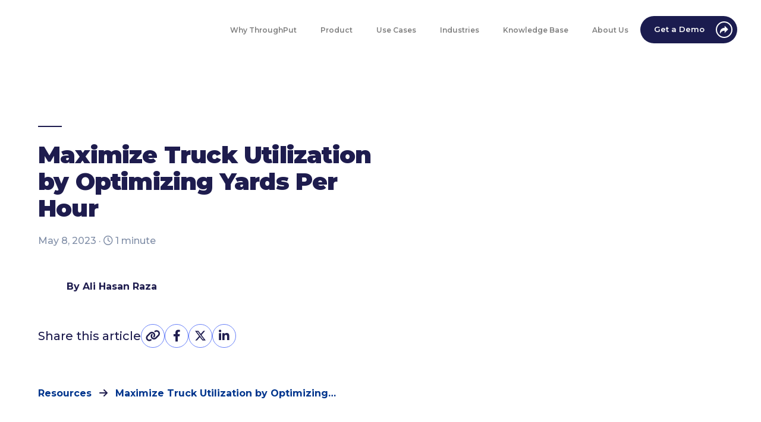

--- FILE ---
content_type: text/html; charset=UTF-8
request_url: https://throughput.world/resource/maximize-truck-utilization-by-optimizing-yards-per-hour/
body_size: 56612
content:
<!DOCTYPE html>
<html lang="en-US" prefix="og: https://ogp.me/ns#">
	<head>
<meta name="viewport" content="width=device-width, initial-scale=1.0">
<meta charset="UTF-8"/>
<meta name="description" content="In this data sheet, you&#039;ll learn how ThroughPut&#039;s 360-degree Logistics Planning Solution simplifies cement logistics operations to demonstrate cost savings &amp; bottom-line impact."/>
<meta name="robots" content="follow, noindex"/>
<meta property="og:locale" content="en_US" />
<meta property="og:type" content="article" />
<meta property="og:title" content="Maximize Truck Utilization by Optimizing Yards Per Hour - ThroughPut" />
<meta property="og:description" content="In this data sheet, you&#039;ll learn how ThroughPut&#039;s 360-degree Logistics Planning Solution simplifies cement logistics operations to demonstrate cost savings &amp; bottom-line impact." />
<meta property="og:url" content="https://throughput.world/resource/maximize-truck-utilization-by-optimizing-yards-per-hour/" />
<meta property="og:site_name" content="ThroughPut Inc." />
<meta property="og:image" content="https://throughput-1cdea.kxcdn.com/wp-content/uploads/2023/05/TP_Data-Sheet_Cement-Logistic_2023_Web_1300x610_V5.png" />
<meta property="og:image:secure_url" content="https://throughput-1cdea.kxcdn.com/wp-content/uploads/2023/05/TP_Data-Sheet_Cement-Logistic_2023_Web_1300x610_V5.png" />
<meta property="og:image:width" content="1304" />
<meta property="og:image:height" content="610" />
<meta property="og:image:alt" content="Maximize Truck Utilization by Optimizing Yards Per Hour" />
<meta property="og:image:type" content="image/png" />
<meta name="twitter:card" content="summary_large_image" />
<meta name="twitter:title" content="Maximize Truck Utilization by Optimizing Yards Per Hour - ThroughPut" />
<meta name="twitter:description" content="In this data sheet, you&#039;ll learn how ThroughPut&#039;s 360-degree Logistics Planning Solution simplifies cement logistics operations to demonstrate cost savings &amp; bottom-line impact." />
<meta name="twitter:image" content="https://throughput-1cdea.kxcdn.com/wp-content/uploads/2023/05/TP_Data-Sheet_Cement-Logistic_2023_Web_1300x610_V5.png" />
<meta name="generator" content="Elementor 3.33.3; features: e_font_icon_svg, additional_custom_breakpoints; settings: css_print_method-external, google_font-enabled, font_display-swap">
<meta name="generator" content="Powered by WPBakery Page Builder - drag and drop page builder for WordPress."/>
<meta name="generator" content="Powered by Slider Revolution 6.7.35 - responsive, Mobile-Friendly Slider Plugin for WordPress with comfortable drag and drop interface." />
<meta name="msapplication-TileImage" content="https://throughput-1cdea.kxcdn.com/wp-content/uploads/2019/11/cropped-logoicon-270x270.png" />
<meta name="robots" content="index, follow" />
<meta name="google-site-verification" content="X9OHtEQSMJsMx7ZqnOTgvVHcHliVJEPufxWWQmK6FbM" />



<script id="bv-lazyload-images" data-cfasync="false" bv-exclude="true">var __defProp=Object.defineProperty;var __name=(target,value)=>__defProp(target,"name",{value,configurable:!0});var bv_lazyload_event_listener="load",bv_lazyload_events=["mousemove","click","keydown","wheel","touchmove","touchend"],bv_use_srcset_attr=!1,bv_style_observer,img_observer,picture_lazy_observer;bv_lazyload_event_listener=="load"?window.addEventListener("load",event=>{handle_lazyload_images()}):bv_lazyload_event_listener=="readystatechange"&&document.addEventListener("readystatechange",event=>{document.readyState==="interactive"&&handle_lazyload_images()});function add_lazyload_image_event_listeners(handle_lazyload_images2){bv_lazyload_events.forEach(function(event){document.addEventListener(event,handle_lazyload_images2,!0)})}__name(add_lazyload_image_event_listeners,"add_lazyload_image_event_listeners");function remove_lazyload_image_event_listeners(){bv_lazyload_events.forEach(function(event){document.removeEventListener(event,handle_lazyload_images,!0)})}__name(remove_lazyload_image_event_listeners,"remove_lazyload_image_event_listeners");function bv_replace_lazyloaded_image_url(element2){let src_value=element2.getAttribute("bv-data-src"),srcset_value=element2.getAttribute("bv-data-srcset"),currentSrc=element2.getAttribute("src");currentSrc&&currentSrc.startsWith("data:image/svg+xml")&&(bv_use_srcset_attr&&srcset_value&&element2.setAttribute("srcset",srcset_value),src_value&&element2.setAttribute("src",src_value))}__name(bv_replace_lazyloaded_image_url,"bv_replace_lazyloaded_image_url");function bv_replace_inline_style_image_url(element2){let bv_style_attr=element2.getAttribute("bv-data-style");if(console.log(bv_style_attr),bv_style_attr){let currentStyles=element2.getAttribute("style")||"",newStyle=currentStyles+(currentStyles?";":"")+bv_style_attr;element2.setAttribute("style",newStyle)}else console.log("BV_STYLE_ATTRIBUTE_NOT_FOUND : "+entry)}__name(bv_replace_inline_style_image_url,"bv_replace_inline_style_image_url");function handleLazyloadImages(entries){entries.map(entry2=>{entry2.isIntersecting&&(bv_replace_lazyloaded_image_url(entry2.target),img_observer.unobserve(entry2.target))})}__name(handleLazyloadImages,"handleLazyloadImages");function handleOnscreenInlineStyleImages(entries){entries.map(entry2=>{entry2.isIntersecting&&(bv_replace_inline_style_image_url(entry2.target),bv_style_observer.unobserve(entry2.target))})}__name(handleOnscreenInlineStyleImages,"handleOnscreenInlineStyleImages");function handlePictureTags(entries){entries.map(entry2=>{entry2.isIntersecting&&(bv_replace_picture_tag_url(entry2.target),picture_lazy_observer.unobserve(entry2.target))})}__name(handlePictureTags,"handlePictureTags");function bv_replace_picture_tag_url(element2){const child_elements=element2.children;for(let i=0;i<child_elements.length;i++){let child_elem=child_elements[i],_srcset=child_elem.getAttribute("bv-data-srcset"),_src=child_elem.getAttribute("bv-data-src");_srcset&&child_elem.setAttribute("srcset",_srcset),_src&&child_elem.setAttribute("src",_src),bv_replace_picture_tag_url(child_elem)}}__name(bv_replace_picture_tag_url,"bv_replace_picture_tag_url"),"IntersectionObserver"in window&&(bv_style_observer=new IntersectionObserver(handleOnscreenInlineStyleImages),img_observer=new IntersectionObserver(handleLazyloadImages),picture_lazy_observer=new IntersectionObserver(handlePictureTags));function handle_lazyload_images(){"IntersectionObserver"in window?(document.querySelectorAll(".bv-lazyload-bg-style").forEach(target_element=>{bv_style_observer.observe(target_element)}),document.querySelectorAll(".bv-lazyload-tag-img").forEach(img_element=>{img_observer.observe(img_element)}),document.querySelectorAll(".bv-lazyload-picture").forEach(picture_element=>{picture_lazy_observer.observe(picture_element)})):(document.querySelectorAll(".bv-lazyload-bg-style").forEach(target_element=>{bv_replace_inline_style_image_url(target_element)}),document.querySelectorAll(".bv-lazyload-tag-img").forEach(target_element=>{bv_replace_lazyloaded_image_url(target_element)}),document.querySelectorAll(".bv-lazyload-picture").forEach(picture_element=>{bv_replace_picture_tag_url(element)}))}__name(handle_lazyload_images,"handle_lazyload_images");
</script>

<script id="bv-dl-scripts-list" data-cfasync="false" bv-exclude="true">
var scriptAttrs = [{"attrs":{"data-cfasync":false,"data-no-defer":"1","data-no-minify":"1","data-no-optimize":"1","defer":true,"bv_inline_delayed":true,"type":"text\/javascript","async":false},"bv_unique_id":"RxyHy4jDlWlz20ygTcRP","reference":0},{"attrs":{"data-cfasync":false,"data-no-defer":"1","data-no-minify":"1","data-no-optimize":"1","defer":true,"bv_inline_delayed":true,"type":"text\/javascript","async":false},"bv_unique_id":"ctlPvE6rAxxZMVpBykuJ","reference":1},{"attrs":{"defer":true,"data-cfasync":false,"bv_inline_delayed":true,"type":"text\/javascript","async":false},"bv_unique_id":"CK5VcrCQG4tDHYySaxol","reference":2},{"attrs":{"type":"text\/javascript","defer":true,"data-cfasync":false,"bv_inline_delayed":true,"async":false},"bv_unique_id":"rPOy7EpkfzSkhgt0OW4y","reference":3},{"attrs":{"type":"text\/javascript","src":"https:\/\/throughput-1cdea.kxcdn.com\/wp-includes\/js\/jquery\/jquery.min.js?ver=3.7.1","id":"jquery-core-js","defer":true,"data-cfasync":false,"async":false,"bv_inline_delayed":false},"bv_unique_id":"eIbppFpTybybjkuMdB8x","reference":4},{"attrs":{"type":"text\/javascript","src":"https:\/\/throughput-1cdea.kxcdn.com\/wp-includes\/js\/jquery\/jquery-migrate.min.js?ver=3.4.1","id":"jquery-migrate-js","defer":true,"data-cfasync":false,"async":false,"bv_inline_delayed":false},"bv_unique_id":"y7k7PbIGEXuj930aVKAr","reference":5},{"attrs":{"type":"text\/javascript","id":"search-filter-plugin-build-js-extra","defer":true,"data-cfasync":false,"bv_inline_delayed":true,"async":false},"bv_unique_id":"0NIM9NKJA3GSW5fUeNG0","reference":6},{"attrs":{"type":"text\/javascript","src":"https:\/\/throughput-1cdea.kxcdn.com\/wp-content\/plugins\/search-filter-pro\/public\/assets\/js\/search-filter-build.min.js?ver=2.5.4","id":"search-filter-plugin-build-js","defer":true,"data-cfasync":false,"async":false,"bv_inline_delayed":false},"bv_unique_id":"9xILmfUZxmDDPE0NBUC9","reference":7},{"attrs":{"type":"text\/javascript","src":"https:\/\/throughput-1cdea.kxcdn.com\/wp-content\/plugins\/search-filter-pro\/public\/assets\/js\/chosen.jquery.min.js?ver=2.5.4","id":"search-filter-plugin-chosen-js","defer":true,"data-cfasync":false,"async":false,"bv_inline_delayed":false},"bv_unique_id":"xm4irYcAFuTI95YX2wCs","reference":8},{"attrs":{"type":"text\/javascript","src":"https:\/\/cdnjs.cloudflare.com\/ajax\/libs\/font-awesome\/6.4.2\/js\/all.min.js?ver=6.8.3","id":"fa-js","defer":true,"data-cfasync":false,"async":false,"bv_inline_delayed":false},"bv_unique_id":"zdFH2OIH2anGpqVYlIPa","reference":9},{"attrs":{"defer":true,"data-cfasync":false,"bv_inline_delayed":true,"type":"text\/javascript","async":false},"bv_unique_id":"grmMjZm0RqrO12Xqghuv","reference":10},{"attrs":{"class":"hsq-set-content-id","data-content-id":"blog-post","defer":true,"data-cfasync":false,"async":false,"bv_inline_delayed":true},"bv_unique_id":"0LGp70luvHVe1iafFMO8","reference":11},{"attrs":{"defer":true,"data-cfasync":false,"bv_inline_delayed":true,"type":"text\/javascript","async":false},"bv_unique_id":"LRGZU8eb3TAfZRWSgbtT","reference":12},{"attrs":{"defer":true,"data-cfasync":false,"bv_inline_delayed":true,"type":"text\/javascript","async":false},"bv_unique_id":"yx24sd5auAKomddJT7Xb","reference":13},{"attrs":{"type":"text\/javascript","src":"\/\/cdn.jsdelivr.net\/npm\/slick-carousel@1.8.1\/slick\/slick.min.js","defer":true,"data-cfasync":false,"async":false,"bv_inline_delayed":false},"bv_unique_id":"04FIPOpONC3JCbUBKTtF","reference":14},{"attrs":{"data-cfasync":false,"data-no-defer":"1","data-no-minify":"1","data-no-optimize":"1","defer":true,"bv_inline_delayed":true,"type":"text\/javascript","async":false},"bv_unique_id":"QXSJqWVil5J7Dnl9YDDD","reference":16},{"attrs":{"defer":true,"data-cfasync":false,"async":false,"bv_inline_delayed":true},"bv_unique_id":"z0DP88BS187VAiE7X6ym","reference":17},{"attrs":{"defer":true,"data-cfasync":false,"bv_inline_delayed":true,"type":"text\/javascript","async":false},"bv_unique_id":"yumRpx6dyoCUeh7Q7M2v","reference":18},{"attrs":{"defer":true,"data-cfasync":false,"bv_inline_delayed":true,"type":"text\/javascript","async":false},"bv_unique_id":"FeqMw018mMdu7p8noD13","reference":19},{"attrs":{"defer":true,"data-cfasync":false,"bv_inline_delayed":true,"type":"text\/javascript","async":false},"bv_unique_id":"fF12zIJg41RU7817rVnj","reference":20},{"attrs":{"type":"text\/javascript","id":"eio-lazy-load-js-before","defer":true,"data-cfasync":false,"bv_inline_delayed":true,"async":false},"bv_unique_id":"gPqevVyz380AKeKq2sSl","reference":21},{"attrs":{"type":"text\/javascript","src":"https:\/\/throughput-1cdea.kxcdn.com\/wp-content\/plugins\/ewww-image-optimizer\/includes\/lazysizes.min.js?ver=820","id":"eio-lazy-load-js","data-wp-strategy":"async","defer":true,"data-cfasync":false,"async":false,"bv_inline_delayed":false},"bv_unique_id":"7coINHdKA26H8lUDtZ2b","reference":22},{"attrs":{"type":"text\/javascript","src":"https:\/\/throughput-1cdea.kxcdn.com\/wp-content\/plugins\/profile-builder\/add-ons-free\/user-profile-picture\/js\/mpp-frontend.js?ver=2.6.0","id":"mpp_gutenberg_tabs-js","defer":true,"data-cfasync":false,"async":false,"bv_inline_delayed":false},"bv_unique_id":"ES7a4YcjS2TjqqgQpFnW","reference":23},{"attrs":{"type":"text\/javascript","src":"https:\/\/throughput-1cdea.kxcdn.com\/wp-includes\/js\/dist\/hooks.min.js?ver=4d63a3d491d11ffd8ac6","id":"wp-hooks-js","defer":true,"data-cfasync":false,"async":false,"bv_inline_delayed":false},"bv_unique_id":"4nlbzChD3KValHMnqwdI","reference":24},{"attrs":{"type":"text\/javascript","src":"https:\/\/throughput-1cdea.kxcdn.com\/wp-includes\/js\/dist\/i18n.min.js?ver=5e580eb46a90c2b997e6","id":"wp-i18n-js","defer":true,"data-cfasync":false,"async":false,"bv_inline_delayed":false},"bv_unique_id":"i91afPCZDqoeNVZIAkRk","reference":25},{"attrs":{"type":"text\/javascript","id":"wp-i18n-js-after","defer":true,"data-cfasync":false,"bv_inline_delayed":true,"async":false},"bv_unique_id":"wo6tabzdY1WFTwfkUZHv","reference":26},{"attrs":{"type":"text\/javascript","src":"https:\/\/throughput-1cdea.kxcdn.com\/wp-content\/plugins\/contact-form-7\/includes\/swv\/js\/index.js?ver=6.1.1","id":"swv-js","defer":true,"data-cfasync":false,"async":false,"bv_inline_delayed":false},"bv_unique_id":"5QvrQMOUIe1MvAuple8a","reference":27},{"attrs":{"type":"text\/javascript","id":"contact-form-7-js-before","defer":true,"data-cfasync":false,"bv_inline_delayed":true,"async":false},"bv_unique_id":"C2ElAj19mktDMCEIK5Vp","reference":28},{"attrs":{"type":"text\/javascript","src":"https:\/\/throughput-1cdea.kxcdn.com\/wp-content\/plugins\/contact-form-7\/includes\/js\/index.js?ver=6.1.1","id":"contact-form-7-js","defer":true,"data-cfasync":false,"async":false,"bv_inline_delayed":false},"bv_unique_id":"fNCfJMxzLe0lswEWumER","reference":29},{"attrs":{"type":"text\/javascript","src":"https:\/\/throughput-1cdea.kxcdn.com\/wp-content\/plugins\/ditty-news-ticker\/legacy\/inc\/static\/js\/swiped-events.min.js?ver=1.1.4","id":"swiped-events-js","defer":true,"data-cfasync":false,"async":false,"bv_inline_delayed":false},"bv_unique_id":"91qKFYcb3FTyhdR2JOLD","reference":30},{"attrs":{"type":"text\/javascript","src":"https:\/\/throughput-1cdea.kxcdn.com\/wp-includes\/js\/imagesloaded.min.js?ver=5.0.0","id":"imagesloaded-js","defer":true,"data-cfasync":false,"async":false,"bv_inline_delayed":false},"bv_unique_id":"afPOUjX3jOI9mJEEzcd2","reference":31},{"attrs":{"type":"text\/javascript","src":"https:\/\/throughput-1cdea.kxcdn.com\/wp-includes\/js\/jquery\/ui\/effect.min.js?ver=1.13.3","id":"jquery-effects-core-js","defer":true,"data-cfasync":false,"async":false,"bv_inline_delayed":false},"bv_unique_id":"g8ZqBImF07FmEA17VGUx","reference":32},{"attrs":{"type":"text\/javascript","id":"ditty-news-ticker-js-extra","defer":true,"data-cfasync":false,"bv_inline_delayed":true,"async":false},"bv_unique_id":"Q4cbjg3lohslC0LRcbC0","reference":33},{"attrs":{"type":"text\/javascript","src":"https:\/\/throughput-1cdea.kxcdn.com\/wp-content\/plugins\/ditty-news-ticker\/legacy\/inc\/static\/js\/ditty-news-ticker.js?ver=3.1.57","id":"ditty-news-ticker-js","defer":true,"data-cfasync":false,"async":false,"bv_inline_delayed":false},"bv_unique_id":"jRaEAqnrkj4r1fTnpzWM","reference":34},{"attrs":{"type":"text\/javascript","src":"https:\/\/throughput-1cdea.kxcdn.com\/wp-includes\/js\/jquery\/ui\/core.min.js?ver=1.13.3","id":"jquery-ui-core-js","defer":true,"data-cfasync":false,"async":false,"bv_inline_delayed":false},"bv_unique_id":"zNZWeqNF1dLo1UWIK0an","reference":37},{"attrs":{"type":"text\/javascript","src":"https:\/\/throughput-1cdea.kxcdn.com\/wp-includes\/js\/jquery\/ui\/datepicker.min.js?ver=1.13.3","id":"jquery-ui-datepicker-js","defer":true,"data-cfasync":false,"async":false,"bv_inline_delayed":false},"bv_unique_id":"XjsDmrU8wLGslS5gRHop","reference":38},{"attrs":{"type":"text\/javascript","id":"jquery-ui-datepicker-js-after","defer":true,"data-cfasync":false,"bv_inline_delayed":true,"async":false},"bv_unique_id":"vmIEpLSxlMkPTXGBsXR9","reference":39},{"attrs":{"type":"text\/javascript","src":"https:\/\/throughput-1cdea.kxcdn.com\/wp-content\/themes\/softwerk-child\/build\/scripts.js?ver=2.12","id":"scripts-js","defer":true,"data-cfasync":false,"async":false,"bv_inline_delayed":false},"bv_unique_id":"5PoLpCmt4nUbhS5UdYBi","reference":40},{"attrs":{"type":"text\/javascript","src":"https:\/\/throughput-1cdea.kxcdn.com\/wp-content\/themes\/softwerk-child\/js\/jquery.ezmark.min.js?ver=1.1","id":"ezmark-script-js","defer":true,"data-cfasync":false,"async":false,"bv_inline_delayed":false},"bv_unique_id":"H3r5fn334HQ6XFwCEJ7y","reference":41},{"attrs":{"type":"text\/javascript","src":"https:\/\/throughput-1cdea.kxcdn.com\/wp-content\/themes\/softwerk-child\/js\/scrollfix.js?ver=1.1","id":"scrollfix-script-js","defer":true,"data-cfasync":false,"async":false,"bv_inline_delayed":false},"bv_unique_id":"GcHjq2tSdHQnP9Yc9T5E","reference":42},{"attrs":{"type":"text\/javascript","src":"https:\/\/throughput-1cdea.kxcdn.com\/wp-content\/themes\/softwerk-child\/js\/jquery.selectBox.js?ver=1.1","id":"selectBox-script-js","defer":true,"data-cfasync":false,"async":false,"bv_inline_delayed":false},"bv_unique_id":"cIAPMyTlDd5gsGpCVkt8","reference":43},{"attrs":{"type":"text\/javascript","src":"https:\/\/throughput-1cdea.kxcdn.com\/wp-content\/themes\/softwerk-child\/custom.js?ver=1.1","id":"script-js","defer":true,"data-cfasync":false,"async":false,"bv_inline_delayed":false},"bv_unique_id":"UNl08E4SbMkPlNxBaNsF","reference":44},{"attrs":{"type":"text\/javascript","src":"https:\/\/throughput-1cdea.kxcdn.com\/wp-includes\/js\/jquery\/ui\/tabs.min.js?ver=1.13.3","id":"jquery-ui-tabs-js","defer":true,"data-cfasync":false,"async":false,"bv_inline_delayed":false},"bv_unique_id":"1uIVuTIgCQGyhdpSIidk","reference":45},{"attrs":{"type":"text\/javascript","src":"https:\/\/throughput-1cdea.kxcdn.com\/wp-includes\/js\/jquery\/ui\/accordion.min.js?ver=1.13.3","id":"jquery-ui-accordion-js","defer":true,"data-cfasync":false,"async":false,"bv_inline_delayed":false},"bv_unique_id":"Y27wMG2qbOlM1RQDSkYQ","reference":46},{"attrs":{"type":"text\/javascript","id":"mediaelement-core-js-before","defer":true,"data-cfasync":false,"bv_inline_delayed":true,"async":false},"bv_unique_id":"YPXcN7NYINHfYQ0HOPhK","reference":47},{"attrs":{"type":"text\/javascript","src":"https:\/\/throughput-1cdea.kxcdn.com\/wp-includes\/js\/mediaelement\/mediaelement-and-player.min.js?ver=4.2.17","id":"mediaelement-core-js","defer":true,"data-cfasync":false,"async":false,"bv_inline_delayed":false},"bv_unique_id":"KCVfphyLvbm4yLelfNdh","reference":48},{"attrs":{"type":"text\/javascript","src":"https:\/\/throughput-1cdea.kxcdn.com\/wp-includes\/js\/mediaelement\/mediaelement-migrate.min.js?ver=6.8.3","id":"mediaelement-migrate-js","defer":true,"data-cfasync":false,"async":false,"bv_inline_delayed":false},"bv_unique_id":"N1Y91EJsmVB6VBKw2Mhu","reference":49},{"attrs":{"type":"text\/javascript","id":"mediaelement-js-extra","defer":true,"data-cfasync":false,"bv_inline_delayed":true,"async":false},"bv_unique_id":"riLleT5YfYFJObNz58L5","reference":50},{"attrs":{"type":"text\/javascript","src":"https:\/\/throughput-1cdea.kxcdn.com\/wp-includes\/js\/mediaelement\/wp-mediaelement.min.js?ver=6.8.3","id":"wp-mediaelement-js","defer":true,"data-cfasync":false,"async":false,"bv_inline_delayed":false},"bv_unique_id":"DUtxp31soLB9Sj1olLPO","reference":51},{"attrs":{"type":"text\/javascript","src":"https:\/\/throughput-1cdea.kxcdn.com\/wp-content\/themes\/softwerk\/assets\/js\/modules\/plugins\/jquery.appear.js?ver=6.8.3","id":"appear-js","defer":true,"data-cfasync":false,"async":false,"bv_inline_delayed":false},"bv_unique_id":"PvhYLkpxzYrsWV9eO2Vb","reference":52},{"attrs":{"type":"text\/javascript","src":"https:\/\/throughput-1cdea.kxcdn.com\/wp-content\/themes\/softwerk\/assets\/js\/modules\/plugins\/modernizr.min.js?ver=6.8.3","id":"modernizr-js","defer":true,"data-cfasync":false,"async":false,"bv_inline_delayed":false},"bv_unique_id":"2zErHRJQIyRv03FWcxLa","reference":53},{"attrs":{"type":"text\/javascript","src":"https:\/\/throughput-1cdea.kxcdn.com\/wp-includes\/js\/hoverIntent.min.js?ver=1.10.2","id":"hoverIntent-js","defer":true,"data-cfasync":false,"async":false,"bv_inline_delayed":false},"bv_unique_id":"Ibc1OQdFPqVnfGuY2nsw","reference":54},{"attrs":{"type":"text\/javascript","src":"https:\/\/throughput-1cdea.kxcdn.com\/wp-content\/themes\/softwerk\/assets\/js\/modules\/plugins\/jquery.plugin.js?ver=6.8.3","id":"jquery-plugin-js","defer":true,"data-cfasync":false,"async":false,"bv_inline_delayed":false},"bv_unique_id":"uVx0V3S6btMINHYBfQwO","reference":55},{"attrs":{"type":"text\/javascript","src":"https:\/\/throughput-1cdea.kxcdn.com\/wp-content\/themes\/softwerk\/assets\/js\/modules\/plugins\/owl.carousel.min.js?ver=6.8.3","id":"owl-carousel-js","defer":true,"data-cfasync":false,"async":false,"bv_inline_delayed":false},"bv_unique_id":"GU3ZvhQ8k6bmf1yDSxEf","reference":56},{"attrs":{"type":"text\/javascript","src":"https:\/\/throughput-1cdea.kxcdn.com\/wp-content\/themes\/softwerk\/assets\/js\/modules\/plugins\/jquery.waypoints.min.js?ver=6.8.3","id":"waypoints-js","defer":true,"data-cfasync":false,"async":false,"bv_inline_delayed":false},"bv_unique_id":"D4dfFp0bEbCE93hq3gnD","reference":57},{"attrs":{"type":"text\/javascript","src":"https:\/\/throughput-1cdea.kxcdn.com\/wp-content\/themes\/softwerk\/assets\/js\/modules\/plugins\/fluidvids.min.js?ver=6.8.3","id":"fluidvids-js","defer":true,"data-cfasync":false,"async":false,"bv_inline_delayed":false},"bv_unique_id":"gO5j8J0fghvzB97K6QiD","reference":58},{"attrs":{"type":"text\/javascript","src":"https:\/\/throughput-1cdea.kxcdn.com\/wp-content\/themes\/softwerk\/assets\/js\/modules\/plugins\/perfect-scrollbar.jquery.min.js?ver=6.8.3","id":"perfect-scrollbar-js","defer":true,"data-cfasync":false,"async":false,"bv_inline_delayed":false},"bv_unique_id":"jVuk7NcLok70E3UsMtgN","reference":59},{"attrs":{"type":"text\/javascript","src":"https:\/\/throughput-1cdea.kxcdn.com\/wp-content\/themes\/softwerk\/assets\/js\/modules\/plugins\/ScrollToPlugin.min.js?ver=6.8.3","id":"scroll-to-plugin-js","defer":true,"data-cfasync":false,"async":false,"bv_inline_delayed":false},"bv_unique_id":"YR5Kua1xL8jTUMlDRFYL","reference":60},{"attrs":{"type":"text\/javascript","src":"https:\/\/throughput-1cdea.kxcdn.com\/wp-content\/themes\/softwerk\/assets\/js\/modules\/plugins\/parallax.min.js?ver=6.8.3","id":"parallax-js","defer":true,"data-cfasync":false,"async":false,"bv_inline_delayed":false},"bv_unique_id":"wXozPxZJL1u5MPvqvU9P","reference":61},{"attrs":{"type":"text\/javascript","src":"https:\/\/throughput-1cdea.kxcdn.com\/wp-content\/themes\/softwerk\/assets\/js\/modules\/plugins\/jquery.waitforimages.js?ver=6.8.3","id":"waitforimages-js","defer":true,"data-cfasync":false,"async":false,"bv_inline_delayed":false},"bv_unique_id":"0NpUaRJ9Opc6T0ixfCtb","reference":62},{"attrs":{"type":"text\/javascript","src":"https:\/\/throughput-1cdea.kxcdn.com\/wp-content\/themes\/softwerk\/assets\/js\/modules\/plugins\/jquery.prettyPhoto.js?ver=6.8.3","id":"prettyphoto-js","defer":true,"data-cfasync":false,"async":false,"bv_inline_delayed":false},"bv_unique_id":"jVlYyFCIWwui7mFeO8Va","reference":63},{"attrs":{"type":"text\/javascript","src":"https:\/\/throughput-1cdea.kxcdn.com\/wp-content\/themes\/softwerk\/assets\/js\/modules\/plugins\/jquery.easing.1.3.js?ver=6.8.3","id":"jquery-easing-1.3-js","defer":true,"data-cfasync":false,"async":false,"bv_inline_delayed":false},"bv_unique_id":"vQqmG8hJQ8d8yHi2Heor","reference":64},{"attrs":{"type":"text\/javascript","src":"https:\/\/throughput-1cdea.kxcdn.com\/wp-content\/plugins\/js_composer\/assets\/lib\/bower\/isotope\/dist\/isotope.pkgd.min.js?ver=7.0","id":"isotope-js","defer":true,"data-cfasync":false,"async":false,"bv_inline_delayed":false},"bv_unique_id":"JtzUUDJEF8LZINyZLWUP","reference":65},{"attrs":{"type":"text\/javascript","src":"https:\/\/throughput-1cdea.kxcdn.com\/wp-content\/themes\/softwerk\/assets\/js\/modules\/plugins\/packery-mode.pkgd.min.js?ver=6.8.3","id":"packery-js","defer":true,"data-cfasync":false,"async":false,"bv_inline_delayed":false},"bv_unique_id":"dZ96o8FM4kL5E75nwTvx","reference":66},{"attrs":{"type":"text\/javascript","src":"https:\/\/throughput-1cdea.kxcdn.com\/wp-content\/plugins\/softwerk-core\/shortcodes\/countdown\/assets\/js\/plugins\/jquery.countdown.min.js?ver=6.8.3","id":"countdown-js","defer":true,"data-cfasync":false,"async":false,"bv_inline_delayed":false},"bv_unique_id":"MMAIc9CTfHu5iSv23Azw","reference":67},{"attrs":{"type":"text\/javascript","src":"https:\/\/throughput-1cdea.kxcdn.com\/wp-content\/plugins\/softwerk-core\/shortcodes\/counter\/assets\/js\/plugins\/counter.js?ver=6.8.3","id":"counter-js","defer":true,"data-cfasync":false,"async":false,"bv_inline_delayed":false},"bv_unique_id":"Y9TGJw7ZnzgnLekQjN7H","reference":68},{"attrs":{"type":"text\/javascript","src":"https:\/\/throughput-1cdea.kxcdn.com\/wp-content\/plugins\/softwerk-core\/shortcodes\/counter\/assets\/js\/plugins\/absoluteCounter.min.js?ver=6.8.3","id":"absoluteCounter-js","defer":true,"data-cfasync":false,"async":false,"bv_inline_delayed":false},"bv_unique_id":"qDCgAwIeC6lgxq6j66R3","reference":69},{"attrs":{"type":"text\/javascript","src":"https:\/\/throughput-1cdea.kxcdn.com\/wp-content\/plugins\/softwerk-core\/shortcodes\/custom-font\/assets\/js\/plugins\/typed.js?ver=6.8.3","id":"typed-js","defer":true,"data-cfasync":false,"async":false,"bv_inline_delayed":false},"bv_unique_id":"2gjYlOs4xnw6kdhnJLBY","reference":70},{"attrs":{"type":"text\/javascript","src":"https:\/\/throughput-1cdea.kxcdn.com\/wp-content\/plugins\/softwerk-core\/shortcodes\/pie-chart\/assets\/js\/plugins\/easypiechart.js?ver=6.8.3","id":"easypiechart-js","defer":true,"data-cfasync":false,"async":false,"bv_inline_delayed":false},"bv_unique_id":"4BOd0YWhsNFznrdrJ0Ej","reference":71},{"attrs":{"type":"text\/javascript","id":"softwerk-select-modules-js-extra","defer":true,"data-cfasync":false,"bv_inline_delayed":true,"async":false},"bv_unique_id":"z5joLXDKcbNHU7NTeDqU","reference":72},{"attrs":{"type":"text\/javascript","src":"https:\/\/throughput-1cdea.kxcdn.com\/wp-content\/themes\/softwerk\/assets\/js\/modules.min.js?ver=6.8.3","id":"softwerk-select-modules-js","defer":true,"data-cfasync":false,"async":false,"bv_inline_delayed":false},"bv_unique_id":"AqH0aYrlr1aO8jwJVtUA","reference":73},{"attrs":{"type":"text\/javascript","src":"https:\/\/throughput-1cdea.kxcdn.com\/wp-content\/plugins\/throughput-gutenberg\/public\/applicationBlocksFrontend-9f64fe3fd62f4bd6b09b.js?ver=1","id":"Boilerplate-block-frontend-scripts-js","defer":true,"data-cfasync":false,"async":false,"bv_inline_delayed":false},"bv_unique_id":"k5UaKNHfieXXKXmCc6rB","reference":74},{"attrs":{"type":"text\/javascript","src":"https:\/\/throughput-1cdea.kxcdn.com\/wp-content\/plugins\/throughput-gutenberg\/public\/application-9669ee678554dac2fc49.js?ver=1","id":"Boilerplate-scripts-js","defer":true,"data-cfasync":false,"async":false,"bv_inline_delayed":false},"bv_unique_id":"deYpRJawNzlwrO3kIcoF","reference":75},{"attrs":{"defer":true,"data-cfasync":false,"bv_inline_delayed":true,"type":"text\/javascript","async":false},"bv_unique_id":"53lgAhWOyFrPGcxyg8no","reference":76},{"attrs":{"type":"text\/javascript","defer":true,"data-cfasync":false,"bv_inline_delayed":true,"async":false},"bv_unique_id":"bKO8ZFlxZocd01dzC8Ei","reference":77},{"attrs":{"type":"text\/javascript","defer":true,"data-cfasync":false,"bv_inline_delayed":true,"async":false},"bv_unique_id":"LwVM97njQs9GvExxpmOF","reference":78},{"attrs":{"type":"text\/javascript","id":"hs-script-loader","defer":true,"src":"\/\/js.hs-scripts.com\/4978031.js","data-cfasync":false,"async":false,"bv_inline_delayed":false,"is_first_defer_element":true},"bv_unique_id":"x4GH2DsEbZZsvFR9u2St","reference":15},{"attrs":{"type":"text\/javascript","src":"\/\/throughput-1cdea.kxcdn.com\/wp-content\/plugins\/revslider\/sr6\/assets\/js\/rbtools.min.js?ver=6.7.29","defer":true,"id":"tp-tools-js","data-cfasync":false,"async":false,"bv_inline_delayed":false},"bv_unique_id":"iw1gElS2FX1X1ULFiZQh","reference":35},{"attrs":{"type":"text\/javascript","src":"\/\/throughput-1cdea.kxcdn.com\/wp-content\/plugins\/revslider\/sr6\/assets\/js\/rs6.min.js?ver=6.7.35","defer":true,"id":"revmin-js","data-cfasync":false,"async":false,"bv_inline_delayed":false},"bv_unique_id":"MC1ofsjw7Csq0RlA05bS","reference":36},{"attrs":{"src":"data:text\/javascript;base64, [base64]","id":"bv-trigger-listener","type":"text\/javascript","defer":true,"async":false},"bv_unique_id":"d6fe9c24159ed4a27d224d91c70f8fdc","reference":100000000}];
</script>
<script id="bv-web-worker" type="javascript/worker" data-cfasync="false" bv-exclude="true">var __defProp=Object.defineProperty;var __name=(target,value)=>__defProp(target,"name",{value,configurable:!0});self.onmessage=function(e){var counter=e.data.fetch_urls.length;e.data.fetch_urls.forEach(function(fetch_url){loadUrl(fetch_url,function(){console.log("DONE: "+fetch_url),counter=counter-1,counter===0&&self.postMessage({status:"SUCCESS"})})})};async function loadUrl(fetch_url,callback){try{var request=new Request(fetch_url,{mode:"no-cors",redirect:"follow"});await fetch(request),callback()}catch(fetchError){console.log("Fetch Error loading URL:",fetchError);try{var xhr=new XMLHttpRequest;xhr.onerror=callback,xhr.onload=callback,xhr.responseType="blob",xhr.open("GET",fetch_url,!0),xhr.send()}catch(xhrError){console.log("XHR Error loading URL:",xhrError),callback()}}}__name(loadUrl,"loadUrl");
</script>
<script id="bv-web-worker-handler" data-cfasync="false" bv-exclude="true">var __defProp=Object.defineProperty;var __name=(target,value)=>__defProp(target,"name",{value,configurable:!0});if(typeof scriptAttrs<"u"&&Array.isArray(scriptAttrs)&&scriptAttrs.length>0){const lastElement=scriptAttrs[scriptAttrs.length-1];if(lastElement.attrs&&lastElement.attrs.id==="bv-trigger-listener"){var bv_custom_ready_state_value="loading";Object.defineProperty(document,"readyState",{get:__name(function(){return bv_custom_ready_state_value},"get"),set:__name(function(){},"set")})}}if(typeof scriptAttrs>"u"||!Array.isArray(scriptAttrs))var scriptAttrs=[];if(typeof linkStyleAttrs>"u"||!Array.isArray(linkStyleAttrs))var linkStyleAttrs=[];function isMobileDevice(){return window.innerWidth<=500}__name(isMobileDevice,"isMobileDevice");var js_dom_loaded=!1;document.addEventListener("DOMContentLoaded",()=>{js_dom_loaded=!0});const EVENTS=["mousemove","click","keydown","wheel","touchmove","touchend"];var scriptUrls=[],styleUrls=[],bvEventCalled=!1,workerFinished=!1,functionExec=!1,scriptsInjected=!1,stylesInjected=!1,bv_load_event_fired=!1,autoInjectTimerStarted=!1;const BV_AUTO_INJECT_ENABLED=!0,BV_DESKTOP_AUTO_INJECT_DELAY=1e3,BV_MOBILE_AUTO_INJECT_DELAY=1e4,BV_WORKER_TIMEOUT_DURATION=3e3;scriptAttrs.forEach((scriptAttr,index)=>{scriptAttr.attrs.src&&!scriptAttr.attrs.src.includes("data:text/javascript")&&(scriptUrls[index]=scriptAttr.attrs.src)}),linkStyleAttrs.forEach((linkAttr,index)=>{styleUrls[index]=linkAttr.attrs.href});var fetchUrls=scriptUrls.concat(styleUrls);function addEventListeners(bvEventHandler2){EVENTS.forEach(function(event){document.addEventListener(event,bvEventFired,!0),document.addEventListener(event,bvEventHandler2,!0)})}__name(addEventListeners,"addEventListeners");function removeEventListeners(){EVENTS.forEach(function(event){document.removeEventListener(event,bvEventHandler,!0)})}__name(removeEventListeners,"removeEventListeners");function bvEventFired(){bvEventCalled||(bvEventCalled=!0,workerFinished=!0)}__name(bvEventFired,"bvEventFired");function bvGetElement(attributes,element){Object.keys(attributes).forEach(function(attr){attr==="async"?element.async=attributes[attr]:attr==="innerHTML"?element.innerHTML=atob(attributes[attr]):element.setAttribute(attr,attributes[attr])})}__name(bvGetElement,"bvGetElement");function bvAddElement(attr,element){var attributes=attr.attrs;if(attributes.bv_inline_delayed){let bvScriptId=attr.bv_unique_id,bvScriptElement=document.querySelector("[bv_unique_id='"+bvScriptId+"']");bvScriptElement?(!attributes.innerHTML&&!attributes.src&&bvScriptElement.textContent.trim()!==""&&(attributes.src="data:text/javascript;base64, "+btoa(unescape(encodeURIComponent(bvScriptElement.textContent)))),bvGetElement(attributes,element),bvScriptElement.after(element)):console.log(`Script not found for ${bvScriptId}`)}else{bvGetElement(attributes,element);var templateId=attr.bv_unique_id,targetElement=document.querySelector("[id='"+templateId+"']");targetElement&&targetElement.after(element)}}__name(bvAddElement,"bvAddElement");function injectStyles(){if(stylesInjected){console.log("Styles already injected, skipping");return}stylesInjected=!0,document.querySelectorAll('style[type="bv_inline_delayed_css"], template[id]').forEach(element=>{if(element.tagName.toLowerCase()==="style"){var new_style=document.createElement("style");new_style.type="text/css",new_style.textContent=element.textContent,element.after(new_style),new_style.parentNode?element.remove():console.log("PARENT NODE NOT FOUND")}else if(element.tagName.toLowerCase()==="template"){var templateId=element.id,linkStyleAttr=linkStyleAttrs.find(attr=>attr.bv_unique_id===templateId);if(linkStyleAttr){var link=document.createElement("link");bvAddElement(linkStyleAttr,link),element.parentNode&&element.parentNode.replaceChild(link,element),console.log("EXTERNAL STYLE ADDED")}else console.log(`No linkStyleAttr found for template ID ${templateId}`)}}),linkStyleAttrs.forEach((linkStyleAttr,index)=>{console.log("STYLE ADDED");var element=document.createElement("link");bvAddElement(linkStyleAttr,element)})}__name(injectStyles,"injectStyles");function injectScripts(){if(scriptsInjected){console.log("Scripts already injected, skipping");return}scriptsInjected=!0;let last_script_element;scriptAttrs.forEach((scriptAttr,index)=>{if(bv_custom_ready_state_value==="loading"&&scriptAttr.attrs&&scriptAttr.attrs.is_first_defer_element===!0)if(last_script_element){const readyStateScript=document.createElement("script");readyStateScript.src="data:text/javascript;base64, "+btoa(unescape(encodeURIComponent("bv_custom_ready_state_value = 'interactive';"))),readyStateScript.async=!1,last_script_element.after(readyStateScript)}else bv_custom_ready_state_value="interactive",console.log('Ready state manually set to "interactive"');console.log("JS ADDED");var element=document.createElement("script");last_script_element=element,bvAddElement(scriptAttr,element)})}__name(injectScripts,"injectScripts");function bvEventHandler(){console.log("EVENT FIRED"),js_dom_loaded&&bvEventCalled&&workerFinished&&!functionExec&&(functionExec=!0,injectStyles(),injectScripts(),removeEventListeners())}__name(bvEventHandler,"bvEventHandler");function autoInjectScriptsAfterLoad(){js_dom_loaded&&workerFinished&&!scriptsInjected&&!stylesInjected&&(console.log("Auto-injecting styles and scripts after timer"),injectStyles(),injectScripts())}__name(autoInjectScriptsAfterLoad,"autoInjectScriptsAfterLoad");function startAutoInjectTimer(){if(BV_AUTO_INJECT_ENABLED&&!autoInjectTimerStarted&&bv_load_event_fired&&!bvEventCalled){autoInjectTimerStarted=!0;var delay=isMobileDevice()?BV_MOBILE_AUTO_INJECT_DELAY:BV_DESKTOP_AUTO_INJECT_DELAY;console.log("Starting auto-inject timer with delay: "+delay+"ms"),setTimeout(function(){autoInjectScriptsAfterLoad()},delay)}}__name(startAutoInjectTimer,"startAutoInjectTimer"),addEventListeners(bvEventHandler);var requestObject=window.URL||window.webkitURL,bvWorker=new Worker(requestObject.createObjectURL(new Blob([document.getElementById("bv-web-worker").textContent],{type:"text/javascript"})));bvWorker.onmessage=function(e){e.data.status==="SUCCESS"&&(console.log("WORKER_FINISHED"),workerFinished=!0,bvEventHandler(),startAutoInjectTimer())},addEventListener("load",()=>{bvEventHandler(),bv_call_fetch_urls(),bv_load_event_fired=!0});function bv_call_fetch_urls(){!bv_load_event_fired&&!workerFinished&&(bvWorker.postMessage({fetch_urls:fetchUrls}),bv_initiate_worker_timer())}__name(bv_call_fetch_urls,"bv_call_fetch_urls"),setTimeout(function(){bv_call_fetch_urls()},5e3);function bv_initiate_worker_timer(){setTimeout(function(){workerFinished||(console.log("WORKER_TIMEDOUT"),workerFinished=!0,bvWorker.terminate()),bvEventHandler(),startAutoInjectTimer()},BV_WORKER_TIMEOUT_DURATION)}__name(bv_initiate_worker_timer,"bv_initiate_worker_timer");
</script>

		
		
	
        
        <link rel="profile" href="http://gmpg.org/xfn/11"/>
		            <link rel="pingback" href="https://throughput.world/xmlrpc.php">
		
	            
		<script type="bv_inline_delayed_js" bv_unique_id="RxyHy4jDlWlz20ygTcRP" data-cfasync="" data-no-defer="1" data-no-minify="1" data-no-optimize="1" defer="1" bv_inline_delayed="1" async="">var ewww_webp_supported=!1;function check_webp_feature(A,e){var w;e=void 0!==e?e:function(){},ewww_webp_supported?e(ewww_webp_supported):((w=new Image).onload=function(){ewww_webp_supported=0<w.width&&0<w.height,e&&e(ewww_webp_supported)},w.onerror=function(){e&&e(!1)},w.src="data:image/webp;base64,"+{alpha:"UklGRkoAAABXRUJQVlA4WAoAAAAQAAAAAAAAAAAAQUxQSAwAAAARBxAR/Q9ERP8DAABWUDggGAAAABQBAJ0BKgEAAQAAAP4AAA3AAP7mtQAAAA=="}[A])}check_webp_feature("alpha");</script><script type="bv_inline_delayed_js" bv_unique_id="ctlPvE6rAxxZMVpBykuJ" data-cfasync="" data-no-defer="1" data-no-minify="1" data-no-optimize="1" defer="1" bv_inline_delayed="1" async="">var Arrive=function(c,w){"use strict";if(c.MutationObserver&&"undefined"!=typeof HTMLElement){var r,a=0,u=(r=HTMLElement.prototype.matches||HTMLElement.prototype.webkitMatchesSelector||HTMLElement.prototype.mozMatchesSelector||HTMLElement.prototype.msMatchesSelector,{matchesSelector:function(e,t){return e instanceof HTMLElement&&r.call(e,t)},addMethod:function(e,t,r){var a=e[t];e[t]=function(){return r.length==arguments.length?r.apply(this,arguments):"function"==typeof a?a.apply(this,arguments):void 0}},callCallbacks:function(e,t){t&&t.options.onceOnly&&1==t.firedElems.length&&(e=[e[0]]);for(var r,a=0;r=e[a];a++)r&&r.callback&&r.callback.call(r.elem,r.elem);t&&t.options.onceOnly&&1==t.firedElems.length&&t.me.unbindEventWithSelectorAndCallback.call(t.target,t.selector,t.callback)},checkChildNodesRecursively:function(e,t,r,a){for(var i,n=0;i=e[n];n++)r(i,t,a)&&a.push({callback:t.callback,elem:i}),0<i.childNodes.length&&u.checkChildNodesRecursively(i.childNodes,t,r,a)},mergeArrays:function(e,t){var r,a={};for(r in e)e.hasOwnProperty(r)&&(a[r]=e[r]);for(r in t)t.hasOwnProperty(r)&&(a[r]=t[r]);return a},toElementsArray:function(e){return e=void 0!==e&&("number"!=typeof e.length||e===c)?[e]:e}}),e=(l.prototype.addEvent=function(e,t,r,a){a={target:e,selector:t,options:r,callback:a,firedElems:[]};return this._beforeAdding&&this._beforeAdding(a),this._eventsBucket.push(a),a},l.prototype.removeEvent=function(e){for(var t,r=this._eventsBucket.length-1;t=this._eventsBucket[r];r--)e(t)&&(this._beforeRemoving&&this._beforeRemoving(t),(t=this._eventsBucket.splice(r,1))&&t.length&&(t[0].callback=null))},l.prototype.beforeAdding=function(e){this._beforeAdding=e},l.prototype.beforeRemoving=function(e){this._beforeRemoving=e},l),t=function(i,n){var o=new e,l=this,s={fireOnAttributesModification:!1};return o.beforeAdding(function(t){var e=t.target;e!==c.document&&e!==c||(e=document.getElementsByTagName("html")[0]);var r=new MutationObserver(function(e){n.call(this,e,t)}),a=i(t.options);r.observe(e,a),t.observer=r,t.me=l}),o.beforeRemoving(function(e){e.observer.disconnect()}),this.bindEvent=function(e,t,r){t=u.mergeArrays(s,t);for(var a=u.toElementsArray(this),i=0;i<a.length;i++)o.addEvent(a[i],e,t,r)},this.unbindEvent=function(){var r=u.toElementsArray(this);o.removeEvent(function(e){for(var t=0;t<r.length;t++)if(this===w||e.target===r[t])return!0;return!1})},this.unbindEventWithSelectorOrCallback=function(r){var a=u.toElementsArray(this),i=r,e="function"==typeof r?function(e){for(var t=0;t<a.length;t++)if((this===w||e.target===a[t])&&e.callback===i)return!0;return!1}:function(e){for(var t=0;t<a.length;t++)if((this===w||e.target===a[t])&&e.selector===r)return!0;return!1};o.removeEvent(e)},this.unbindEventWithSelectorAndCallback=function(r,a){var i=u.toElementsArray(this);o.removeEvent(function(e){for(var t=0;t<i.length;t++)if((this===w||e.target===i[t])&&e.selector===r&&e.callback===a)return!0;return!1})},this},i=new function(){var s={fireOnAttributesModification:!1,onceOnly:!1,existing:!1};function n(e,t,r){return!(!u.matchesSelector(e,t.selector)||(e._id===w&&(e._id=a++),-1!=t.firedElems.indexOf(e._id)))&&(t.firedElems.push(e._id),!0)}var c=(i=new t(function(e){var t={attributes:!1,childList:!0,subtree:!0};return e.fireOnAttributesModification&&(t.attributes=!0),t},function(e,i){e.forEach(function(e){var t=e.addedNodes,r=e.target,a=[];null!==t&&0<t.length?u.checkChildNodesRecursively(t,i,n,a):"attributes"===e.type&&n(r,i)&&a.push({callback:i.callback,elem:r}),u.callCallbacks(a,i)})})).bindEvent;return i.bindEvent=function(e,t,r){t=void 0===r?(r=t,s):u.mergeArrays(s,t);var a=u.toElementsArray(this);if(t.existing){for(var i=[],n=0;n<a.length;n++)for(var o=a[n].querySelectorAll(e),l=0;l<o.length;l++)i.push({callback:r,elem:o[l]});if(t.onceOnly&&i.length)return r.call(i[0].elem,i[0].elem);setTimeout(u.callCallbacks,1,i)}c.call(this,e,t,r)},i},o=new function(){var a={};function i(e,t){return u.matchesSelector(e,t.selector)}var n=(o=new t(function(){return{childList:!0,subtree:!0}},function(e,r){e.forEach(function(e){var t=e.removedNodes,e=[];null!==t&&0<t.length&&u.checkChildNodesRecursively(t,r,i,e),u.callCallbacks(e,r)})})).bindEvent;return o.bindEvent=function(e,t,r){t=void 0===r?(r=t,a):u.mergeArrays(a,t),n.call(this,e,t,r)},o};d(HTMLElement.prototype),d(NodeList.prototype),d(HTMLCollection.prototype),d(HTMLDocument.prototype),d(Window.prototype);var n={};return s(i,n,"unbindAllArrive"),s(o,n,"unbindAllLeave"),n}function l(){this._eventsBucket=[],this._beforeAdding=null,this._beforeRemoving=null}function s(e,t,r){u.addMethod(t,r,e.unbindEvent),u.addMethod(t,r,e.unbindEventWithSelectorOrCallback),u.addMethod(t,r,e.unbindEventWithSelectorAndCallback)}function d(e){e.arrive=i.bindEvent,s(i,e,"unbindArrive"),e.leave=o.bindEvent,s(o,e,"unbindLeave")}}(window,void 0),ewww_webp_supported=!1;function check_webp_feature(e,t){var r;ewww_webp_supported?t(ewww_webp_supported):((r=new Image).onload=function(){ewww_webp_supported=0<r.width&&0<r.height,t(ewww_webp_supported)},r.onerror=function(){t(!1)},r.src="data:image/webp;base64,"+{alpha:"UklGRkoAAABXRUJQVlA4WAoAAAAQAAAAAAAAAAAAQUxQSAwAAAARBxAR/Q9ERP8DAABWUDggGAAAABQBAJ0BKgEAAQAAAP4AAA3AAP7mtQAAAA==",animation:"UklGRlIAAABXRUJQVlA4WAoAAAASAAAAAAAAAAAAQU5JTQYAAAD/////AABBTk1GJgAAAAAAAAAAAAAAAAAAAGQAAABWUDhMDQAAAC8AAAAQBxAREYiI/gcA"}[e])}function ewwwLoadImages(e){if(e){for(var t=document.querySelectorAll(".batch-image img, .image-wrapper a, .ngg-pro-masonry-item a, .ngg-galleria-offscreen-seo-wrapper a"),r=0,a=t.length;r<a;r++)ewwwAttr(t[r],"data-src",t[r].getAttribute("data-webp")),ewwwAttr(t[r],"data-thumbnail",t[r].getAttribute("data-webp-thumbnail"));for(var i=document.querySelectorAll("div.woocommerce-product-gallery__image"),r=0,a=i.length;r<a;r++)ewwwAttr(i[r],"data-thumb",i[r].getAttribute("data-webp-thumb"))}for(var n=document.querySelectorAll("video"),r=0,a=n.length;r<a;r++)ewwwAttr(n[r],"poster",e?n[r].getAttribute("data-poster-webp"):n[r].getAttribute("data-poster-image"));for(var o,l=document.querySelectorAll("img.ewww_webp_lazy_load"),r=0,a=l.length;r<a;r++)e&&(ewwwAttr(l[r],"data-lazy-srcset",l[r].getAttribute("data-lazy-srcset-webp")),ewwwAttr(l[r],"data-srcset",l[r].getAttribute("data-srcset-webp")),ewwwAttr(l[r],"data-lazy-src",l[r].getAttribute("data-lazy-src-webp")),ewwwAttr(l[r],"data-src",l[r].getAttribute("data-src-webp")),ewwwAttr(l[r],"data-orig-file",l[r].getAttribute("data-webp-orig-file")),ewwwAttr(l[r],"data-medium-file",l[r].getAttribute("data-webp-medium-file")),ewwwAttr(l[r],"data-large-file",l[r].getAttribute("data-webp-large-file")),null!=(o=l[r].getAttribute("srcset"))&&!1!==o&&o.includes("R0lGOD")&&ewwwAttr(l[r],"src",l[r].getAttribute("data-lazy-src-webp"))),l[r].className=l[r].className.replace(/\bewww_webp_lazy_load\b/,"");for(var s=document.querySelectorAll(".ewww_webp"),r=0,a=s.length;r<a;r++)e?(ewwwAttr(s[r],"srcset",s[r].getAttribute("data-srcset-webp")),ewwwAttr(s[r],"src",s[r].getAttribute("data-src-webp")),ewwwAttr(s[r],"data-orig-file",s[r].getAttribute("data-webp-orig-file")),ewwwAttr(s[r],"data-medium-file",s[r].getAttribute("data-webp-medium-file")),ewwwAttr(s[r],"data-large-file",s[r].getAttribute("data-webp-large-file")),ewwwAttr(s[r],"data-large_image",s[r].getAttribute("data-webp-large_image")),ewwwAttr(s[r],"data-src",s[r].getAttribute("data-webp-src"))):(ewwwAttr(s[r],"srcset",s[r].getAttribute("data-srcset-img")),ewwwAttr(s[r],"src",s[r].getAttribute("data-src-img"))),s[r].className=s[r].className.replace(/\bewww_webp\b/,"ewww_webp_loaded");window.jQuery&&jQuery.fn.isotope&&jQuery.fn.imagesLoaded&&(jQuery(".fusion-posts-container-infinite").imagesLoaded(function(){jQuery(".fusion-posts-container-infinite").hasClass("isotope")&&jQuery(".fusion-posts-container-infinite").isotope()}),jQuery(".fusion-portfolio:not(.fusion-recent-works) .fusion-portfolio-wrapper").imagesLoaded(function(){jQuery(".fusion-portfolio:not(.fusion-recent-works) .fusion-portfolio-wrapper").isotope()}))}function ewwwWebPInit(e){ewwwLoadImages(e),ewwwNggLoadGalleries(e),document.arrive(".ewww_webp",function(){ewwwLoadImages(e)}),document.arrive(".ewww_webp_lazy_load",function(){ewwwLoadImages(e)}),document.arrive("videos",function(){ewwwLoadImages(e)}),"loading"==document.readyState?document.addEventListener("DOMContentLoaded",ewwwJSONParserInit):("undefined"!=typeof galleries&&ewwwNggParseGalleries(e),ewwwWooParseVariations(e))}function ewwwAttr(e,t,r){null!=r&&!1!==r&&e.setAttribute(t,r)}function ewwwJSONParserInit(){"undefined"!=typeof galleries&&check_webp_feature("alpha",ewwwNggParseGalleries),check_webp_feature("alpha",ewwwWooParseVariations)}function ewwwWooParseVariations(e){if(e)for(var t=document.querySelectorAll("form.variations_form"),r=0,a=t.length;r<a;r++){var i=t[r].getAttribute("data-product_variations"),n=!1;try{for(var o in i=JSON.parse(i))void 0!==i[o]&&void 0!==i[o].image&&(void 0!==i[o].image.src_webp&&(i[o].image.src=i[o].image.src_webp,n=!0),void 0!==i[o].image.srcset_webp&&(i[o].image.srcset=i[o].image.srcset_webp,n=!0),void 0!==i[o].image.full_src_webp&&(i[o].image.full_src=i[o].image.full_src_webp,n=!0),void 0!==i[o].image.gallery_thumbnail_src_webp&&(i[o].image.gallery_thumbnail_src=i[o].image.gallery_thumbnail_src_webp,n=!0),void 0!==i[o].image.thumb_src_webp&&(i[o].image.thumb_src=i[o].image.thumb_src_webp,n=!0));n&&ewwwAttr(t[r],"data-product_variations",JSON.stringify(i))}catch(e){}}}function ewwwNggParseGalleries(e){if(e)for(var t in galleries){var r=galleries[t];galleries[t].images_list=ewwwNggParseImageList(r.images_list)}}function ewwwNggLoadGalleries(e){e&&document.addEventListener("ngg.galleria.themeadded",function(e,t){window.ngg_galleria._create_backup=window.ngg_galleria.create,window.ngg_galleria.create=function(e,t){var r=$(e).data("id");return galleries["gallery_"+r].images_list=ewwwNggParseImageList(galleries["gallery_"+r].images_list),window.ngg_galleria._create_backup(e,t)}})}function ewwwNggParseImageList(e){for(var t in e){var r=e[t];if(void 0!==r["image-webp"]&&(e[t].image=r["image-webp"],delete e[t]["image-webp"]),void 0!==r["thumb-webp"]&&(e[t].thumb=r["thumb-webp"],delete e[t]["thumb-webp"]),void 0!==r.full_image_webp&&(e[t].full_image=r.full_image_webp,delete e[t].full_image_webp),void 0!==r.srcsets)for(var a in r.srcsets)nggSrcset=r.srcsets[a],void 0!==r.srcsets[a+"-webp"]&&(e[t].srcsets[a]=r.srcsets[a+"-webp"],delete e[t].srcsets[a+"-webp"]);if(void 0!==r.full_srcsets)for(var i in r.full_srcsets)nggFSrcset=r.full_srcsets[i],void 0!==r.full_srcsets[i+"-webp"]&&(e[t].full_srcsets[i]=r.full_srcsets[i+"-webp"],delete e[t].full_srcsets[i+"-webp"])}return e}check_webp_feature("alpha",ewwwWebPInit);</script>	<style>img:is([sizes="auto" i], [sizes^="auto," i]) { contain-intrinsic-size: 3000px 1500px }</style>
	<script type="bv_inline_delayed_js" bv_unique_id="CK5VcrCQG4tDHYySaxol" defer="1" data-cfasync="" bv_inline_delayed="1" async="">(function(w,d,s,l,i){w[l]=w[l]||[];w[l].push({'gtm.start':
new Date().getTime(),event:'gtm.js'});var f=d.getElementsByTagName(s)[0],
j=d.createElement(s),dl=l!='dataLayer'?'&l='+l:'';j.async=true;j.src=
'https://www.googletagmanager.com/gtm.js?id='+i+dl;f.parentNode.insertBefore(j,f);
})(window,document,'script','dataLayer','GTM-5CT5N95');</script><link href="https://throughput.world" rel="dns-prefetch" as="font" type="font/woff2"><link href="https://throughput.world" rel="dns-prefetch" as="font" type="font/woff"><link href="https://3692p8y1ed44229yz1ipnol1-wpengine.netdna-ssl.com" rel="preconnect"><link href="https://fonts.googleapis.com" rel="preconnect" crossorigin><link href="https://www.googletagmanager.com" rel="preconnect"><link href="https://analytics.influenceandco.com" rel="preconnect"><link href="https://js.hs-scripts.com" rel="preconnect"><link href="https://718806.smushcdn.com" rel="preconnect"><link href="https://fonts.gstatic.com" rel="preconnect" crossorigin><link href="https://www.google-analytics.com" rel="preconnect"><link href="https://js.hsadspixel.net" rel="preconnect"><link href="https://js.usemessages.com" rel="preconnect"><link href="https://js.hs-banner.com" rel="preconnect"><link href="https://js.hsleadflows.net" rel="preconnect"><link href="https://js.hs-analytics.net" rel="preconnect"><link href="https://connect.facebook.net" rel="preconnect"><link href="https://cdn.loom.com" rel="preconnect"><link href="https://api.hubspot.com" rel="preconnect"><link href="https://stats.g.doubleclick.net" rel="preconnect"><link href="https://www.google.com" rel="preconnect"><link href="https://www.google.co.in" rel="preconnect"><link href="https://www.facebook.com" rel="preconnect"><link href="https://api.hubapi.com" rel="preconnect"><link href="https://track.hubspot.com" rel="preconnect"><link href="https://snap.licdn.com" rel="preconnect"><link href="https://www.googleadservices.com" rel="preconnect"><link href="https://forms.hubspot.com" rel="preconnect"><link href="https://googleads.g.doubleclick.net" rel="preconnect"><link href="https://px.ads.linkedin.com" rel="preconnect"><link href="https://throughput.world" rel="preconnect">

<title>Maximize Truck Utilization by Optimizing Yards Per Hour - ThroughPut</title>




















<link rel="alternate" type="application/rss+xml" title="ThroughPut &raquo; Feed" href="https://throughput.world/feed/" />
<link rel="alternate" type="application/rss+xml" title="ThroughPut &raquo; Comments Feed" href="https://throughput.world/comments/feed/" />
<link rel="alternate" type="application/rss+xml" title="ThroughPut &raquo; Maximize Truck Utilization by Optimizing Yards Per Hour Comments Feed" href="https://throughput.world/resource/maximize-truck-utilization-by-optimizing-yards-per-hour/feed/" />
<script type="bv_inline_delayed_js" bv_unique_id="rPOy7EpkfzSkhgt0OW4y" defer="1" data-cfasync="" bv_inline_delayed="1" async="">/* <![CDATA[ */
window._wpemojiSettings = {"baseUrl":"https:\/\/s.w.org\/images\/core\/emoji\/16.0.1\/72x72\/","ext":".png","svgUrl":"https:\/\/s.w.org\/images\/core\/emoji\/16.0.1\/svg\/","svgExt":".svg","source":{"concatemoji":"https:\/\/throughput-1cdea.kxcdn.com\/wp-includes\/js\/wp-emoji-release.min.js?ver=6.8.3"}};
/*! This file is auto-generated */
!function(s,n){var o,i,e;function c(e){try{var t={supportTests:e,timestamp:(new Date).valueOf()};sessionStorage.setItem(o,JSON.stringify(t))}catch(e){}}function p(e,t,n){e.clearRect(0,0,e.canvas.width,e.canvas.height),e.fillText(t,0,0);var t=new Uint32Array(e.getImageData(0,0,e.canvas.width,e.canvas.height).data),a=(e.clearRect(0,0,e.canvas.width,e.canvas.height),e.fillText(n,0,0),new Uint32Array(e.getImageData(0,0,e.canvas.width,e.canvas.height).data));return t.every(function(e,t){return e===a[t]})}function u(e,t){e.clearRect(0,0,e.canvas.width,e.canvas.height),e.fillText(t,0,0);for(var n=e.getImageData(16,16,1,1),a=0;a<n.data.length;a++)if(0!==n.data[a])return!1;return!0}function f(e,t,n,a){switch(t){case"flag":return n(e,"\ud83c\udff3\ufe0f\u200d\u26a7\ufe0f","\ud83c\udff3\ufe0f\u200b\u26a7\ufe0f")?!1:!n(e,"\ud83c\udde8\ud83c\uddf6","\ud83c\udde8\u200b\ud83c\uddf6")&&!n(e,"\ud83c\udff4\udb40\udc67\udb40\udc62\udb40\udc65\udb40\udc6e\udb40\udc67\udb40\udc7f","\ud83c\udff4\u200b\udb40\udc67\u200b\udb40\udc62\u200b\udb40\udc65\u200b\udb40\udc6e\u200b\udb40\udc67\u200b\udb40\udc7f");case"emoji":return!a(e,"\ud83e\udedf")}return!1}function g(e,t,n,a){var r="undefined"!=typeof WorkerGlobalScope&&self instanceof WorkerGlobalScope?new OffscreenCanvas(300,150):s.createElement("canvas"),o=r.getContext("2d",{willReadFrequently:!0}),i=(o.textBaseline="top",o.font="600 32px Arial",{});return e.forEach(function(e){i[e]=t(o,e,n,a)}),i}function t(e){var t=s.createElement("script");t.src=e,t.defer=!0,s.head.appendChild(t)}"undefined"!=typeof Promise&&(o="wpEmojiSettingsSupports",i=["flag","emoji"],n.supports={everything:!0,everythingExceptFlag:!0},e=new Promise(function(e){s.addEventListener("DOMContentLoaded",e,{once:!0})}),new Promise(function(t){var n=function(){try{var e=JSON.parse(sessionStorage.getItem(o));if("object"==typeof e&&"number"==typeof e.timestamp&&(new Date).valueOf()<e.timestamp+604800&&"object"==typeof e.supportTests)return e.supportTests}catch(e){}return null}();if(!n){if("undefined"!=typeof Worker&&"undefined"!=typeof OffscreenCanvas&&"undefined"!=typeof URL&&URL.createObjectURL&&"undefined"!=typeof Blob)try{var e="postMessage("+g.toString()+"("+[JSON.stringify(i),f.toString(),p.toString(),u.toString()].join(",")+"));",a=new Blob([e],{type:"text/javascript"}),r=new Worker(URL.createObjectURL(a),{name:"wpTestEmojiSupports"});return void(r.onmessage=function(e){c(n=e.data),r.terminate(),t(n)})}catch(e){}c(n=g(i,f,p,u))}t(n)}).then(function(e){for(var t in e)n.supports[t]=e[t],n.supports.everything=n.supports.everything&&n.supports[t],"flag"!==t&&(n.supports.everythingExceptFlag=n.supports.everythingExceptFlag&&n.supports[t]);n.supports.everythingExceptFlag=n.supports.everythingExceptFlag&&!n.supports.flag,n.DOMReady=!1,n.readyCallback=function(){n.DOMReady=!0}}).then(function(){return e}).then(function(){var e;n.supports.everything||(n.readyCallback(),(e=n.source||{}).concatemoji?t(e.concatemoji):e.wpemoji&&e.twemoji&&(t(e.twemoji),t(e.wpemoji)))}))}((window,document),window._wpemojiSettings);
/* ]]> */</script>
<style id='wp-emoji-styles-inline-css' type='text/css'>

	img.wp-smiley, img.emoji {
		display: inline !important;
		border: none !important;
		box-shadow: none !important;
		height: 1em !important;
		width: 1em !important;
		margin: 0 0.07em !important;
		vertical-align: -0.1em !important;
		background: none !important;
		padding: 0 !important;
	}
</style>
<link rel='stylesheet' id='wp-block-library-css' href='https://throughput-1cdea.kxcdn.com/wp-includes/css/dist/block-library/style.min.css?ver=6.8.3' type='text/css' media='all' />
<style id='classic-theme-styles-inline-css' type='text/css'>
/*! This file is auto-generated */
.wp-block-button__link{color:#fff;background-color:#32373c;border-radius:9999px;box-shadow:none;text-decoration:none;padding:calc(.667em + 2px) calc(1.333em + 2px);font-size:1.125em}.wp-block-file__button{background:#32373c;color:#fff;text-decoration:none}
</style>
<style id='wppb-edit-profile-style-inline-css' type='text/css'>


</style>
<style id='wppb-login-style-inline-css' type='text/css'>


</style>
<style id='wppb-recover-password-style-inline-css' type='text/css'>


</style>
<style id='wppb-register-style-inline-css' type='text/css'>


</style>
<link rel='stylesheet' id='mpp_gutenberg-css' href='https://throughput-1cdea.kxcdn.com/wp-content/plugins/profile-builder/add-ons-free/user-profile-picture/dist/blocks.style.build.css?ver=2.6.0' type='text/css' media='all' />
<link rel='stylesheet' id='Boilerplate-block-style-css' href='https://throughput-1cdea.kxcdn.com/wp-content/plugins/throughput-gutenberg/public/applicationBlocks-62206560e94767351126.css?ver=1' type='text/css' media='all' />
<style id='global-styles-inline-css' type='text/css'>
:root{--wp--preset--aspect-ratio--square: 1;--wp--preset--aspect-ratio--4-3: 4/3;--wp--preset--aspect-ratio--3-4: 3/4;--wp--preset--aspect-ratio--3-2: 3/2;--wp--preset--aspect-ratio--2-3: 2/3;--wp--preset--aspect-ratio--16-9: 16/9;--wp--preset--aspect-ratio--9-16: 9/16;--wp--preset--color--black: #000000;--wp--preset--color--cyan-bluish-gray: #abb8c3;--wp--preset--color--white: #FFFFFF;--wp--preset--color--pale-pink: #f78da7;--wp--preset--color--vivid-red: #cf2e2e;--wp--preset--color--luminous-vivid-orange: #ff6900;--wp--preset--color--luminous-vivid-amber: #fcb900;--wp--preset--color--light-green-cyan: #7bdcb5;--wp--preset--color--vivid-green-cyan: #00d084;--wp--preset--color--pale-cyan-blue: #8ed1fc;--wp--preset--color--vivid-cyan-blue: #0693e3;--wp--preset--color--vivid-purple: #9b51e0;--wp--preset--color--primary: #677FF9;--wp--preset--color--secondary: #1E1C4E;--wp--preset--color--gray: #808EA7;--wp--preset--color--secondary-gray: #EEF2F7;--wp--preset--gradient--vivid-cyan-blue-to-vivid-purple: linear-gradient(135deg,rgba(6,147,227,1) 0%,rgb(155,81,224) 100%);--wp--preset--gradient--light-green-cyan-to-vivid-green-cyan: linear-gradient(135deg,rgb(122,220,180) 0%,rgb(0,208,130) 100%);--wp--preset--gradient--luminous-vivid-amber-to-luminous-vivid-orange: linear-gradient(135deg,rgba(252,185,0,1) 0%,rgba(255,105,0,1) 100%);--wp--preset--gradient--luminous-vivid-orange-to-vivid-red: linear-gradient(135deg,rgba(255,105,0,1) 0%,rgb(207,46,46) 100%);--wp--preset--gradient--very-light-gray-to-cyan-bluish-gray: linear-gradient(135deg,rgb(238,238,238) 0%,rgb(169,184,195) 100%);--wp--preset--gradient--cool-to-warm-spectrum: linear-gradient(135deg,rgb(74,234,220) 0%,rgb(151,120,209) 20%,rgb(207,42,186) 40%,rgb(238,44,130) 60%,rgb(251,105,98) 80%,rgb(254,248,76) 100%);--wp--preset--gradient--blush-light-purple: linear-gradient(135deg,rgb(255,206,236) 0%,rgb(152,150,240) 100%);--wp--preset--gradient--blush-bordeaux: linear-gradient(135deg,rgb(254,205,165) 0%,rgb(254,45,45) 50%,rgb(107,0,62) 100%);--wp--preset--gradient--luminous-dusk: linear-gradient(135deg,rgb(255,203,112) 0%,rgb(199,81,192) 50%,rgb(65,88,208) 100%);--wp--preset--gradient--pale-ocean: linear-gradient(135deg,rgb(255,245,203) 0%,rgb(182,227,212) 50%,rgb(51,167,181) 100%);--wp--preset--gradient--electric-grass: linear-gradient(135deg,rgb(202,248,128) 0%,rgb(113,206,126) 100%);--wp--preset--gradient--midnight: linear-gradient(135deg,rgb(2,3,129) 0%,rgb(40,116,252) 100%);--wp--preset--font-size--small: 13px;--wp--preset--font-size--medium: 20px;--wp--preset--font-size--large: 36px;--wp--preset--font-size--x-large: 42px;--wp--preset--spacing--20: 0.44rem;--wp--preset--spacing--30: 0.67rem;--wp--preset--spacing--40: 1rem;--wp--preset--spacing--50: 1.5rem;--wp--preset--spacing--60: 2.25rem;--wp--preset--spacing--70: 3.38rem;--wp--preset--spacing--80: 5.06rem;--wp--preset--shadow--natural: 6px 6px 9px rgba(0, 0, 0, 0.2);--wp--preset--shadow--deep: 12px 12px 50px rgba(0, 0, 0, 0.4);--wp--preset--shadow--sharp: 6px 6px 0px rgba(0, 0, 0, 0.2);--wp--preset--shadow--outlined: 6px 6px 0px -3px rgba(255, 255, 255, 1), 6px 6px rgba(0, 0, 0, 1);--wp--preset--shadow--crisp: 6px 6px 0px rgba(0, 0, 0, 1);}:where(.is-layout-flex){gap: 0.5em;}:where(.is-layout-grid){gap: 0.5em;}body .is-layout-flex{display: flex;}.is-layout-flex{flex-wrap: wrap;align-items: center;}.is-layout-flex > :is(*, div){margin: 0;}body .is-layout-grid{display: grid;}.is-layout-grid > :is(*, div){margin: 0;}:where(.wp-block-columns.is-layout-flex){gap: 2em;}:where(.wp-block-columns.is-layout-grid){gap: 2em;}:where(.wp-block-post-template.is-layout-flex){gap: 1.25em;}:where(.wp-block-post-template.is-layout-grid){gap: 1.25em;}.has-black-color{color: var(--wp--preset--color--black) !important;}.has-cyan-bluish-gray-color{color: var(--wp--preset--color--cyan-bluish-gray) !important;}.has-white-color{color: var(--wp--preset--color--white) !important;}.has-pale-pink-color{color: var(--wp--preset--color--pale-pink) !important;}.has-vivid-red-color{color: var(--wp--preset--color--vivid-red) !important;}.has-luminous-vivid-orange-color{color: var(--wp--preset--color--luminous-vivid-orange) !important;}.has-luminous-vivid-amber-color{color: var(--wp--preset--color--luminous-vivid-amber) !important;}.has-light-green-cyan-color{color: var(--wp--preset--color--light-green-cyan) !important;}.has-vivid-green-cyan-color{color: var(--wp--preset--color--vivid-green-cyan) !important;}.has-pale-cyan-blue-color{color: var(--wp--preset--color--pale-cyan-blue) !important;}.has-vivid-cyan-blue-color{color: var(--wp--preset--color--vivid-cyan-blue) !important;}.has-vivid-purple-color{color: var(--wp--preset--color--vivid-purple) !important;}.has-black-background-color{background-color: var(--wp--preset--color--black) !important;}.has-cyan-bluish-gray-background-color{background-color: var(--wp--preset--color--cyan-bluish-gray) !important;}.has-white-background-color{background-color: var(--wp--preset--color--white) !important;}.has-pale-pink-background-color{background-color: var(--wp--preset--color--pale-pink) !important;}.has-vivid-red-background-color{background-color: var(--wp--preset--color--vivid-red) !important;}.has-luminous-vivid-orange-background-color{background-color: var(--wp--preset--color--luminous-vivid-orange) !important;}.has-luminous-vivid-amber-background-color{background-color: var(--wp--preset--color--luminous-vivid-amber) !important;}.has-light-green-cyan-background-color{background-color: var(--wp--preset--color--light-green-cyan) !important;}.has-vivid-green-cyan-background-color{background-color: var(--wp--preset--color--vivid-green-cyan) !important;}.has-pale-cyan-blue-background-color{background-color: var(--wp--preset--color--pale-cyan-blue) !important;}.has-vivid-cyan-blue-background-color{background-color: var(--wp--preset--color--vivid-cyan-blue) !important;}.has-vivid-purple-background-color{background-color: var(--wp--preset--color--vivid-purple) !important;}.has-black-border-color{border-color: var(--wp--preset--color--black) !important;}.has-cyan-bluish-gray-border-color{border-color: var(--wp--preset--color--cyan-bluish-gray) !important;}.has-white-border-color{border-color: var(--wp--preset--color--white) !important;}.has-pale-pink-border-color{border-color: var(--wp--preset--color--pale-pink) !important;}.has-vivid-red-border-color{border-color: var(--wp--preset--color--vivid-red) !important;}.has-luminous-vivid-orange-border-color{border-color: var(--wp--preset--color--luminous-vivid-orange) !important;}.has-luminous-vivid-amber-border-color{border-color: var(--wp--preset--color--luminous-vivid-amber) !important;}.has-light-green-cyan-border-color{border-color: var(--wp--preset--color--light-green-cyan) !important;}.has-vivid-green-cyan-border-color{border-color: var(--wp--preset--color--vivid-green-cyan) !important;}.has-pale-cyan-blue-border-color{border-color: var(--wp--preset--color--pale-cyan-blue) !important;}.has-vivid-cyan-blue-border-color{border-color: var(--wp--preset--color--vivid-cyan-blue) !important;}.has-vivid-purple-border-color{border-color: var(--wp--preset--color--vivid-purple) !important;}.has-vivid-cyan-blue-to-vivid-purple-gradient-background{background: var(--wp--preset--gradient--vivid-cyan-blue-to-vivid-purple) !important;}.has-light-green-cyan-to-vivid-green-cyan-gradient-background{background: var(--wp--preset--gradient--light-green-cyan-to-vivid-green-cyan) !important;}.has-luminous-vivid-amber-to-luminous-vivid-orange-gradient-background{background: var(--wp--preset--gradient--luminous-vivid-amber-to-luminous-vivid-orange) !important;}.has-luminous-vivid-orange-to-vivid-red-gradient-background{background: var(--wp--preset--gradient--luminous-vivid-orange-to-vivid-red) !important;}.has-very-light-gray-to-cyan-bluish-gray-gradient-background{background: var(--wp--preset--gradient--very-light-gray-to-cyan-bluish-gray) !important;}.has-cool-to-warm-spectrum-gradient-background{background: var(--wp--preset--gradient--cool-to-warm-spectrum) !important;}.has-blush-light-purple-gradient-background{background: var(--wp--preset--gradient--blush-light-purple) !important;}.has-blush-bordeaux-gradient-background{background: var(--wp--preset--gradient--blush-bordeaux) !important;}.has-luminous-dusk-gradient-background{background: var(--wp--preset--gradient--luminous-dusk) !important;}.has-pale-ocean-gradient-background{background: var(--wp--preset--gradient--pale-ocean) !important;}.has-electric-grass-gradient-background{background: var(--wp--preset--gradient--electric-grass) !important;}.has-midnight-gradient-background{background: var(--wp--preset--gradient--midnight) !important;}.has-small-font-size{font-size: var(--wp--preset--font-size--small) !important;}.has-medium-font-size{font-size: var(--wp--preset--font-size--medium) !important;}.has-large-font-size{font-size: var(--wp--preset--font-size--large) !important;}.has-x-large-font-size{font-size: var(--wp--preset--font-size--x-large) !important;}
:where(.wp-block-post-template.is-layout-flex){gap: 1.25em;}:where(.wp-block-post-template.is-layout-grid){gap: 1.25em;}
:where(.wp-block-columns.is-layout-flex){gap: 2em;}:where(.wp-block-columns.is-layout-grid){gap: 2em;}
:root :where(.wp-block-pullquote){font-size: 1.5em;line-height: 1.6;}
</style>
<link rel='stylesheet' id='contact-form-7-css' href='https://throughput-1cdea.kxcdn.com/wp-content/plugins/contact-form-7/includes/css/styles.css?ver=6.1.1' type='text/css' media='all' />
<link rel='stylesheet' id='ditty-news-ticker-font-css' href='https://throughput-1cdea.kxcdn.com/wp-content/plugins/ditty-news-ticker/legacy/inc/static/libs/fontastic/styles.css?ver=3.1.57' type='text/css' media='all' />
<link rel='stylesheet' id='ditty-news-ticker-css' href='https://throughput-1cdea.kxcdn.com/wp-content/plugins/ditty-news-ticker/legacy/inc/static/css/style.css?ver=3.1.57' type='text/css' media='all' />
<link rel='stylesheet' id='ditty-displays-css' href='https://throughput-1cdea.kxcdn.com/wp-content/plugins/ditty-news-ticker/build/dittyDisplays.css?ver=3.1.57' type='text/css' media='all' />
<link rel='stylesheet' id='ditty-fontawesome-css' href='https://throughput-1cdea.kxcdn.com/wp-content/plugins/ditty-news-ticker/includes/libs/fontawesome-6.4.0/css/all.css?ver=6.4.0' type='text/css' media='' />
<link rel='stylesheet' id='related-posts-by-taxonomy-css' href='https://throughput-1cdea.kxcdn.com/wp-content/plugins/related-posts-by-taxonomy/includes/assets/css/styles.css?ver=6.8.3' type='text/css' media='all' />
<link rel='stylesheet' id='searchandfilter-css' href='https://throughput-1cdea.kxcdn.com/wp-content/plugins/search-filter/style.css?ver=1' type='text/css' media='all' />
<link rel='stylesheet' id='ez-toc-css' href='https://throughput-1cdea.kxcdn.com/wp-content/plugins/easy-table-of-contents/assets/css/screen.min.css?ver=2.0.75' type='text/css' media='all' />
<style id='ez-toc-inline-css' type='text/css'>
div#ez-toc-container .ez-toc-title {font-size: 120%;}div#ez-toc-container .ez-toc-title {font-weight: 500;}div#ez-toc-container ul li , div#ez-toc-container ul li a {font-size: 95%;}div#ez-toc-container ul li , div#ez-toc-container ul li a {font-weight: 500;}div#ez-toc-container nav ul ul li {font-size: 90%;}
.ez-toc-container-direction {direction: ltr;}.ez-toc-counter ul{counter-reset: item ;}.ez-toc-counter nav ul li a::before {content: counters(item, '.', decimal) '. ';display: inline-block;counter-increment: item;flex-grow: 0;flex-shrink: 0;margin-right: .2em; float: left; }.ez-toc-widget-direction {direction: ltr;}.ez-toc-widget-container ul{counter-reset: item ;}.ez-toc-widget-container nav ul li a::before {content: counters(item, '.', decimal) '. ';display: inline-block;counter-increment: item;flex-grow: 0;flex-shrink: 0;margin-right: .2em; float: left; }
</style>
<link rel='stylesheet' id='search-filter-plugin-styles-css' href='https://throughput-1cdea.kxcdn.com/wp-content/plugins/search-filter-pro/public/assets/css/search-filter.min.css?ver=2.5.4' type='text/css' media='all' />
<link rel='stylesheet' id='tailwind-styles-css' href='https://throughput-1cdea.kxcdn.com/wp-content/themes/softwerk-child/build/theme.css?ver=2.12' type='text/css' media='all' />
<link rel='stylesheet' id='fa-css' href='https://cdnjs.cloudflare.com/ajax/libs/font-awesome/6.4.2/css/all.min.css?ver=6.8.3' type='text/css' media='all' />
<link rel='stylesheet' id='softwerk-select-default-style-css' href='https://throughput-1cdea.kxcdn.com/wp-content/themes/softwerk/style.css?ver=6.8.3' type='text/css' media='all' />
<link rel='stylesheet' id='ezmark-style-css' href='https://throughput-1cdea.kxcdn.com/wp-content/themes/softwerk-child/css/jquery.selectBox.css?ver=6.8.3' type='text/css' media='all' />
<link rel='stylesheet' id='softwerk-select-child-style-css' href='https://throughput-1cdea.kxcdn.com/wp-content/themes/softwerk-child/style.css?ver=6.8.3' type='text/css' media='all' />
<link rel='stylesheet' id='softwerk-select-child-style-covid-css' href='https://throughput-1cdea.kxcdn.com/wp-content/themes/softwerk-child/style-covid.css?ver=6.8.3' type='text/css' media='all' />
<link rel='stylesheet' id='softwerk-select-child-style-blog-css' href='https://throughput-1cdea.kxcdn.com/wp-content/themes/softwerk-child/blog-landing.css?ver=6.8.3' type='text/css' media='all' />
<link rel='stylesheet' id='softwerk-select-modules-css' href='https://throughput-1cdea.kxcdn.com/wp-content/themes/softwerk/assets/css/modules.min.css?ver=6.8.3' type='text/css' media='all' />
<link rel='stylesheet' id='qodef-dripicons-css' href='https://throughput-1cdea.kxcdn.com/wp-content/themes/softwerk/framework/lib/icons-pack/dripicons/dripicons.css?ver=6.8.3' type='text/css' media='all' />
<link rel='stylesheet' id='qodef-font_awesome-css' href='https://throughput-1cdea.kxcdn.com/wp-content/themes/softwerk/framework/lib/icons-pack/font-awesome/css/fontawesome-all.min.css?ver=6.8.3' type='text/css' media='all' />
<link rel='stylesheet' id='mediaelement-css' href='https://throughput-1cdea.kxcdn.com/wp-includes/js/mediaelement/mediaelementplayer-legacy.min.css?ver=4.2.17' type='text/css' media='all' />
<link rel='stylesheet' id='wp-mediaelement-css' href='https://throughput-1cdea.kxcdn.com/wp-includes/js/mediaelement/wp-mediaelement.min.css?ver=6.8.3' type='text/css' media='all' />
<link rel='stylesheet' id='softwerk-select-style-dynamic-css' href='https://throughput-1cdea.kxcdn.com/wp-content/themes/softwerk/assets/css/style_dynamic.css?ver=1753507882' type='text/css' media='all' />
<link rel='stylesheet' id='softwerk-select-modules-responsive-css' href='https://throughput-1cdea.kxcdn.com/wp-content/themes/softwerk/assets/css/modules-responsive.min.css?ver=6.8.3' type='text/css' media='all' />
<link rel='stylesheet' id='softwerk-select-style-dynamic-responsive-css' href='https://throughput-1cdea.kxcdn.com/wp-content/themes/softwerk/assets/css/style_dynamic_responsive.css?ver=1753507882' type='text/css' media='all' />
<link rel='stylesheet' id='softwerk-select-google-fonts-css' href='https://fonts.googleapis.com/css?family=Poppins%3A300%2C300i%2C400%2C400i%2C500%2C500i%2C600%2C600i%2C700%2C700i%2C800%2C800i%2C900%2C900i%7CMontserrat%3A300%2C300i%2C400%2C400i%2C500%2C500i%2C600%2C600i%2C700%2C700i%2C800%2C800i%2C900%2C900i&#038;subset=latin-ext&#038;ver=1.0.0' type='text/css' media='all' />
<link rel='stylesheet' id='softwerk-core-dashboard-style-css' href='https://throughput-1cdea.kxcdn.com/wp-content/plugins/softwerk-core/core-dashboard/assets/css/core-dashboard.min.css?ver=6.8.3' type='text/css' media='all' />
<link rel='stylesheet' id='Boilerplate-theme-styles-css' href='https://throughput-1cdea.kxcdn.com/wp-content/plugins/throughput-gutenberg/public/application-bf70a9e1fae1b1bcf22d.css?ver=1' type='text/css' media='all' />
<link rel='stylesheet' id='Boilerplate-block-frontend-style-css' href='https://throughput-1cdea.kxcdn.com/wp-content/plugins/throughput-gutenberg/public/applicationBlocksFrontend-c144800996027eb8cf5b.css?ver=1' type='text/css' media='all' />
<link rel='stylesheet' id='wppb_stylesheet-css' href='https://throughput-1cdea.kxcdn.com/wp-content/plugins/profile-builder/assets/css/style-front-end.css?ver=3.14.3' type='text/css' media='all' />
<template id="eIbppFpTybybjkuMdB8x"></template>
<template id="y7k7PbIGEXuj930aVKAr"></template>
<script type="bv_inline_delayed_js" bv_unique_id="0NIM9NKJA3GSW5fUeNG0" id="search-filter-plugin-build-js-extra" defer="1" data-cfasync="" bv_inline_delayed="1" async="">/* <![CDATA[ */
var SF_LDATA = {"ajax_url":"https:\/\/throughput.world\/wp-admin\/admin-ajax.php","home_url":"https:\/\/throughput.world\/","extensions":[]};
/* ]]> */</script>
<template id="9xILmfUZxmDDPE0NBUC9"></template>
<template id="xm4irYcAFuTI95YX2wCs"></template>
<template id="zdFH2OIH2anGpqVYlIPa"></template>
<script type="bv_inline_delayed_js" bv_unique_id="grmMjZm0RqrO12Xqghuv" defer="1" data-cfasync="" bv_inline_delayed="1" async=""></script><link rel="https://api.w.org/" href="https://throughput.world/wp-json/" /><link rel="EditURI" type="application/rsd+xml" title="RSD" href="https://throughput.world/xmlrpc.php?rsd" />
<link rel='shortlink' href='https://throughput.world/?p=9495' />
<link rel="alternate" title="oEmbed (JSON)" type="application/json+oembed" href="https://throughput.world/wp-json/oembed/1.0/embed?url=https%3A%2F%2Fthroughput.world%2Fresource%2Fmaximize-truck-utilization-by-optimizing-yards-per-hour%2F" />
<link rel="alternate" title="oEmbed (XML)" type="text/xml+oembed" href="https://throughput.world/wp-json/oembed/1.0/embed?url=https%3A%2F%2Fthroughput.world%2Fresource%2Fmaximize-truck-utilization-by-optimizing-yards-per-hour%2F&#038;format=xml" />

<style type="text/css">
/* VIRAL CSS */

.postid-979 #post-979 .grey-box-tip{
	border:1px solid black;
	padding: 5px 10px;
	color:#677ff9;
	font-size: 18px !important;
}

.postid-9503.single-post .qodef-post-header {
    background-position: center center !important;
}


.postid-9507.single-post .qodef-post-header{
	background-position: 100% 30%;
	
}

.single-post.postid-9503 .qodef-post-text-main ol li em{
	color:#F0677F;
}

.single-post.postid-9503 .qodef-post-text-main ol li strong{
	color:#F0677F;
}

.postid-9541.single-post #bsf_rt_marker ol li {
	color:#F0677F !important;
}

.postid-9583 .qodef-post-text h6 img{
	width:25px !important;
}

.postid-9583.single-post .qodef-post-header{
	background-position:center center;
}

.postid-9583 .qodef-post-text h2{
	    margin: 32px 6px;
}

.postid-9635 .qodef-post-text-main ul {
    padding-left: 4em;
}

.postid-9652 .qodef-post-text-main ul{
	 padding-left: 4em;
}

.postid-9655 .qodef-post-text-main ul{
	 padding-left: 4em;
}

@media only screen and (max-width:768px){
	.postid-9583 .qodef-post-text h2{
		margin: 16px 6px !important;
	}
	
	.postid-9655 .qodef-post-text-main ul{
	 padding-left: 2em;
}
	
	.postid-9652 .qodef-post-text-main ul{
		 padding-left: 2em;
	}

.postid-9640 .qodef-post-text-main ul{
	padding-left: 2em !important;
}
}

.postid-9640 .qodef-post-text-main ul{
	padding-left: 4em;
}


/* .postid-9507.single-post #post-9507 #bsf_rt_marker .qodef-post-header strong{
	color: #F0677F !important;
}

 */

/* === */
 .postid-9679 .qodef-post-text-main ul {
        padding-left: 4em;
      }

      .postid-9679 h2 img {
        margin: auto 5px !important;
      }

      .postid-9679 #bsf_rt_marker ul:nth-child(12) {
        padding-left: 0rem;
      }
      .postid-9679 #bsf_rt_marker ul:nth-child(13) {
        padding-left: 1rem;
      }
      .postid-9679 #bsf_rt_marker p:nth-child(14) {
        padding-left: 2rem;
      }
      .postid-9679 #bsf_rt_marker p:nth-child(15) {
        padding-left: 2rem;
      }
      .postid-9679 #bsf_rt_marker ul:nth-child(16) {
        padding-left: 1rem;
      }
      .postid-9679 #bsf_rt_marker p:nth-child(17) {
        padding-left: 2rem;
      }
      .postid-9679 #bsf_rt_marker ul:nth-child(18) {
        padding-left: 1rem;
      }
      .postid-9679 #bsf_rt_marker p:nth-child(19) {
        padding-left: 2rem;
      }
      .postid-9679 #bsf_rt_marker ul:nth-child(20) {
        padding-left: 1rem;
      }
      .postid-9679 #bsf_rt_marker p:nth-child(21) {
        padding-left: 2rem;
      }
      .postid-9679 #bsf_rt_marker ul:nth-child(22) {
        padding-left: 1rem;
      }
      .postid-9679 #bsf_rt_marker p:nth-child(23) {
        padding-left: 2rem;
      }
      .postid-9679 #bsf_rt_marker p:nth-child(24) {
        padding-left: 0rem;
      }

      .postid-9679 .qodef-post-header {
        background-position: bottom;
      }

      @media only screen and (max-width: 768px) {
        .postid-9679 .qodef-post-text-main ul {
          padding-left: 2em;
        }
        .single-post.postid-9679 #bsf_rt_marker ul:nth-child(7) {
          padding-left: 2em !important;
        }
      }</style>


<style type="text/css">
@media only screen and (min-width:1025px) {
	.multi-col-menu .second {
		width: 400px !important;
		left: 0 !important;
		visibility: visible !important;
		box-shadow: rgb(0 0 0) 0px 4px 40px -20px;
		border-radius: 15px !important;

		/*height: auto !important;
		opacity: 1 !important;
		overflow: unset;*/
	}
	
	.multi-col-menu .second .inner {
		border-radius: 15px !important;
	}
	
	.multi-col-menu .second ul li a {
		text-align: left !important;
		padding: 0 !important;
	}
	
	.multi-col-menu .second .item_outer:after {
		display: none !important;
	}

.qodef-drop-down .multi-col-menu .second ul {
	width: 100% !important;
	padding: 0 !important;
	border-radius: 15px !important;
}
	
	.qodef-drop-down .multi-col-menu .second .inner > .right {
		display: flex !important;
	}
	
	.qodef-drop-down .multi-col-menu .second .inner > .right ~ .right {
		display: inline-block !important;
	}

	.qodef-drop-down .multi-col-menu .second ul li {

		margin-bottom: 0 !important;
		white-space: normal !important;
		max-width: 100%;
		padding: 6px 0;
	}

	.multi-col-menu .second .column-one {
		width: 200px !important;
		height: auto !important;
		padding: 26px 26px !important;
	}

	.multi-col-menu .second .column-two {
		width: 200px !important;
		height: auto !important;
		padding: 26px 26px !important;
		background-color: #efeff4;
		border-radius: 0 15px 15px 0 !important;
	}
	
	.multi-col-menu .second .column-one ul, .multi-col-menu .second .column-two ul {
		position: unset !important;
		opacity: 1 !important;
		box-shadow: none !important;
		background-color: transparent !important;
	}
	
	.multi-col-menu .second .column-one ul li, .multi-col-menu .second .column-two ul li {
		width: 100% !important;
	}
	
	.multi-col-menu .second .column-one .item_outer, .multi-col-menu .second .column-two .item_outer {
		padding: 0 !important;
	}

	.multi-col-menu .second .column .item_outer .item_text {
		color: #7f7f7f;
	}

	.qodef-drop-down .multi-col-menu .second .column-one .item_outer .item_text:before {
		background: #1a1b4e!important;
	}

	.qodef-drop-down .multi-col-menu .second .column-two .item_outer .item_text:before {
		background: #677ff6!important;
	}

	.multi-col-menu .second .next-menu {
		margin: 30px 0 0 0;
	}

	.multi-col-menu .second .next-menu .item_outer .item_text  {
		color: #7f7f7f;
		font-weight: 700;
	}
	
	.multi-col-menu .second .next-menu > a {
		margin: 0 0 10px 0 !important;
	}

	.multi-col-menu .second .next-menu ul .item_outer .item_text  {
		color: #7f7f7f;
		font-weight: 400;
	}

		.multi-col-menu .second .tx-bold > a .item_outer .item_text {
		font-weight: 700;
	}
	
	.multi-col-menu .second .tx-bold > a {
		margin: 0 0 10px 0 !important;
	}
	
	/*.multi-col-menu .column-two ul li a .item_outer .item_text:before {
		    transition: width 0s ease-in !important;
	}*/
}


@media only screen and (min-width: 1025px) and (max-width: 1300px) {
	.qodef-wrapper-inner .qodef-page-header .qodef-menu-area .qodef-logo-wrapper a {
		height: 20px !important;
	}
	
	.qodef-main-menu>ul>li>a {
		font-size: 12px;
	}
}</style>


<style type="text/css">
#owl_manu_related_articles .boxdesc .txt-btn {
    position: relative;
    font-family: 'Montserrat';
    font-weight: 500;
    color: #677ff6;
    font-style: italic;
    font-size: 16px;
    display: inline-block;
}

#owl_manu_related_articles .boxdesc .txt-btn:after {
    content: ' ';
    position: absolute;
    right: -15px;
    top: 50%;
    transform: translateY(-50%) rotate(-45deg);
    border: solid #677ff6;
    border-width: 0 2px 2px 0;
    width: 5px;
    height: 5px;
}

.related-usecase-articles #owl_manu_related_articles .boxdesc a:after {
	display: none !important;
}</style>


<style type="text/css">
/* SKU OPTIMISATION	 STEP-ONE STEP-TWO STEP-THREE */
.master-usecase-steps.sku_optimization .vc_tta .vc_tta-tabs-list li:nth-child(2) a span:before{
		 content: '';
    background: url(https://throughput-1cdea.kxcdn.com/wp-content/uploads/2023/09/imgpsh_fullsize_anim-23.png) no-repeat center center !important;
    background-size: contain !important;
    display: inline-block !important;
	}
	
.master-usecase-steps.sku_optimization .vc_tta .vc_tta-tabs-list li.vc_active:nth-child(2) a span:before, .master-usecase-steps.sku_optimization .vc_tta .vc_tta-tabs-list li:nth-child(2):hover a span:before {
		 content: '';
    background: url(https://throughput-1cdea.kxcdn.com/wp-content/uploads/2023/09/imgpsh_fullsize_anim-22.png) no-repeat center center !important;
    background-size: contain !important;
    display: inline-block !important;
	}
	
.master-usecase-steps.sku_optimization .vc_tta .vc_tta-tabs-list li:nth-child(3) a span:before{
		 content: '';
    background: url(https://throughput-1cdea.kxcdn.com/wp-content/uploads/2023/09/imgpsh_fullsize_anim-18.png) no-repeat center center !important;
    background-size: contain !important;
    display: inline-block !important;
	}
	
.master-usecase-steps.sku_optimization .vc_tta .vc_tta-tabs-list li.vc_active:nth-child(3) a span:before, .master-usecase-steps.sku_optimization .vc_tta .vc_tta-tabs-list li:nth-child(3):hover a span:before {
		 content: '';
    background: url(https://throughput-1cdea.kxcdn.com/wp-content/uploads/2023/09/imgpsh_fullsize_anim-19.png) no-repeat center center !important;
    background-size: contain !important;
    display: inline-block !important;
	}
	
	.master-usecase-steps.sku_optimization .vc_tta .vc_tta-tabs-list li:nth-child(1) a span:before{
		 content: '';
    background: url(https://throughput-1cdea.kxcdn.com/wp-content/uploads/2023/09/imgpsh_fullsize_anim-21.png) no-repeat center center !important;
    background-size: contain !important;
    display: inline-block !important;
	}
	
.master-usecase-steps.sku_optimization .vc_tta .vc_tta-tabs-list li.vc_active:nth-child(1) a span:before, .master-usecase-steps.sku_optimization .vc_tta .vc_tta-tabs-list li:nth-child(1):hover a span:before{
		 content: '';
    background: url(https://throughput-1cdea.kxcdn.com/wp-content/uploads/2023/09/imgpsh_fullsize_anim-20-1.png) no-repeat center center !important;
    background-size: contain !important;
    display: inline-block !important;
	}

/* SKU OPTIMIZATION GET A DEMO BUTTON  */

.master-usecase-steps.sku_optimization a.qodef-btn.qodef-btn-solid,
.hbspt-form .actions .hs-button{
	background-color:#fff !important;
	padding: 10px 62px 10px 30px !important;
}

.master-usecase-steps.sku_optimization a.qodef-btn.qodef-btn-solid:hover,
.hbspt-form .actions .hs-button:hover{
	background-color:#677FF7 !important;
}

.master-usecase-steps.sku_optimization a.qodef-btn.qodef-btn-solid span,
.hbspt-form .actions .hs-button{
	color:#677FF7 !important;
}

.master-usecase-steps.sku_optimization a.qodef-btn.qodef-btn-solid:hover span,
.hbspt-form .actions .hs-button:hover{
	color:#fff !important;
}

.master-usecase-steps.sku_optimization a.qodef-btn::before,
.hbspt-form .actions:before{
	background: url(https://throughput-1cdea.kxcdn.com/wp-content/uploads/2023/09/ic_fw_arrow_lightblue-1.png);
	background-size: contain !important;
	background-repeat:no-repeat;
	background-position:center;
}

.master-usecase-steps.sku_optimization a.qodef-btn:hover::before,
.hbspt-form .actions:hover:before{
	background: url(https://throughput-1cdea.kxcdn.com/wp-content/uploads/2023/09/ic_fw_arrow_wt.png);
	background-size: contain !important;
	background-repeat:no-repeat;
	background-position:center;
}

.casestudy-sec-sku {
	
}

.casestudy-sec.casestudy-sec-sku .USECASE_banner_inner .column-one .wpb_wrapper {
    margin: 0 0 0 0;
}

.casestudy-sec.casestudy-sec-sku {
	background: #ececf1 url('https://throughput-1cdea.kxcdn.com/wp-content/uploads/2023/09/replesh-casestudy-009-1536x851-2.png');
	background-size: contain;
	background-repeat: no-repeat;
	background-position: bottom right;
}







/* INVENTORY PLANNING */

.master-usecase-steps.inventory-planning .vc_tta .vc_tta-tabs-list li:nth-child(1) a span:before{
		 content: '';
    background: url(https://throughput-1cdea.kxcdn.com/wp-content/uploads/2023/09/imgpsh_fullsize_anim-24.png) no-repeat center center !important;
    background-size: contain !important;
    display: inline-block !important;
	}
	
.master-usecase-steps.inventory-planning .vc_tta .vc_tta-tabs-list li.vc_active:nth-child(1) a span:before, .master-usecase-steps.inventory-planning.vc_tta .vc_tta-tabs-list li:nth-child(1):hover a span:before {
		 content: '';
    background: url(https://throughput-1cdea.kxcdn.com/wp-content/uploads/2023/09/imgpsh_fullsize_anim-33.png) no-repeat center center !important;
    background-size: contain !important;
    display: inline-block !important;
	}
	
.master-usecase-steps.inventory-planning .vc_tta .vc_tta-tabs-list li:nth-child(2) a span:before{
		 content: '';
    background: url(https://throughput-1cdea.kxcdn.com/wp-content/uploads/2023/09/imgpsh_fullsize_anim-27.png) no-repeat center center !important;
    background-size: contain !important;
    display: inline-block !important;
	}
	
.master-usecase-steps.inventory-planning .vc_tta .vc_tta-tabs-list li.vc_active:nth-child(2) a span:before, .master-usecase-steps.inventory-planning .vc_tta .vc_tta-tabs-list li:nth-child(2):hover a span:before {
		 content: '';
    background: url(https://throughput-1cdea.kxcdn.com/wp-content/uploads/2023/09/imgpsh_fullsize_anim-28.png) no-repeat center center !important;
    background-size: contain !important;
    display: inline-block !important;
	}
	
	.master-usecase-steps.inventory-planning .vc_tta .vc_tta-tabs-list li:nth-child(3) a span:before{
		 content: '';
    background: url(https://throughput-1cdea.kxcdn.com/wp-content/uploads/2023/09/imgpsh_fullsize_anim-29.png) no-repeat center center !important;
    background-size: contain !important;
    display: inline-block !important;
	}
	
.master-usecase-steps.inventory-planning .vc_tta .vc_tta-tabs-list li.vc_active:nth-child(3) a span:before, .master-usecase-steps.inventory-planning .vc_tta .vc_tta-tabs-list li:nth-child(3):hover a span:before{
		 content: '';
    background: url(https://throughput-1cdea.kxcdn.com/wp-content/uploads/2023/09/imgpsh_fullsize_anim-25.png) no-repeat center center !important;
    background-size: contain !important;
    display: inline-block !important;
	}

/* DIGITAL TWIN SUPPLY CHAIN STEP-ONE STEP-TWO STEP-THREE*/

.master-usecase-steps.digital-twin-supply-chain .vc_tta .vc_tta-tabs-list li:nth-child(1) a span:before{
		 content: '';
    background: url(https://throughput-1cdea.kxcdn.com/wp-content/uploads/2023/09/imgpsh_fullsize_anim-23-1.png) no-repeat center center !important;
    background-size: contain !important;
    display: inline-block !important;
	}
	
.master-usecase-steps.digital-twin-supply-chain .vc_tta .vc_tta-tabs-list li.vc_active:nth-child(1) a span:before, .master-usecase-steps.digital-twin-supply-chain .vc_tta .vc_tta-tabs-list li:nth-child(1):hover a span:before {
		 content: '';
    background: url(https://throughput-1cdea.kxcdn.com/wp-content/uploads/2023/09/imgpsh_fullsize_anim-22-1.png) no-repeat center center !important;
    background-size: contain !important;
    display: inline-block !important;
	}
	
.master-usecase-steps.digital-twin-supply-chain .vc_tta .vc_tta-tabs-list li:nth-child(2) a span:before{
		 content: '';
    background: url(https://throughput-1cdea.kxcdn.com/wp-content/uploads/2023/09/step-three-icon-norm.png) no-repeat center center !important;
    background-size: contain !important;
    display: inline-block !important;
	}
	
.master-usecase-steps.digital-twin-supply-chain .vc_tta .vc_tta-tabs-list li.vc_active:nth-child(2) a span:before, .master-usecase-steps.digital-twin-supply-chain .vc_tta .vc_tta-tabs-list li:nth-child(2):hover a span:before {
		 content: '';
    background: url(https://throughput-1cdea.kxcdn.com/wp-content/uploads/2023/09/step-three-icon-hover-active-1.png) no-repeat center center !important;
    background-size: contain !important;
    display: inline-block !important;
	}
	
	.master-usecase-steps.digital-twin-supply-chain .vc_tta .vc_tta-tabs-list li:nth-child(3) a span:before{
		 content: '';
    background: url(https://throughput-1cdea.kxcdn.com/wp-content/uploads/2023/09/step-one-icon-norm.png) no-repeat center center !important;
    background-size: contain !important;
    display: inline-block !important;
	}
	
.master-usecase-steps.digital-twin-supply-chain .vc_tta .vc_tta-tabs-list li.vc_active:nth-child(3) a span:before, .master-usecase-steps.digital-twin-supply-chain .vc_tta .vc_tta-tabs-list li:nth-child(3):hover a span:before{
		 content: '';
    background: url(https://throughput-1cdea.kxcdn.com/wp-content/uploads/2023/09/step-two-icon-1.png) no-repeat center center !important;
    background-size: contain !important;
    display: inline-block !important;
	}

/* DEMAND Segmentation Software */

.master-usecase-steps.demand-segmentation-software .vc_tta .vc_tta-tabs-list li:nth-child(1) a span:before{
		 content: '';
    background: url(https://throughput-1cdea.kxcdn.com/wp-content/uploads/2023/09/imgpsh_fullsize_anim-26.png) no-repeat center center !important;
    background-size: contain !important;
    display: inline-block !important;
	}
	
.master-usecase-steps.demand-segmentation-software .vc_tta .vc_tta-tabs-list li.vc_active:nth-child(1) a span:before, .master-usecase-steps.demand-segmentation-software .vc_tta .vc_tta-tabs-list li:nth-child(1):hover a span:before {
		 content: '';
    background: url(https://throughput-1cdea.kxcdn.com/wp-content/uploads/2023/09/imgpsh_fullsize_anim-34.png) no-repeat center center !important;
    background-size: contain !important;
    display: inline-block !important;
	}
	
.master-usecase-steps.demand-segmentation-software .vc_tta .vc_tta-tabs-list li:nth-child(2) a span:before{
		 content: '';
    background: url(https://throughput-1cdea.kxcdn.com/wp-content/uploads/2023/09/step-one-icon-norm-1.png) no-repeat center center !important;
    background-size: contain !important;
    display: inline-block !important;
	}
	
.master-usecase-steps.demand-segmentation-software .vc_tta .vc_tta-tabs-list li.vc_active:nth-child(2) a span:before, .master-usecase-steps.demand-segmentation-software .vc_tta .vc_tta-tabs-list li:nth-child(2):hover a span:before {
		 content: '';
    background: url(https://throughput-1cdea.kxcdn.com/wp-content/uploads/2023/09/step-two-icon-1-1.png) no-repeat center center !important;
    background-size: contain !important;
    display: inline-block !important;
	}
	
	.master-usecase-steps.demand-segmentation-software .vc_tta .vc_tta-tabs-list li:nth-child(3) a span:before{
		 content: '';
    background: url(https://throughput-1cdea.kxcdn.com/wp-content/uploads/2023/09/imgpsh_fullsize_anim-36.png) no-repeat center center !important;
    background-size: contain !important;
    display: inline-block !important;
	}
	
.master-usecase-steps.demand-segmentation-software .vc_tta .vc_tta-tabs-list li.vc_active:nth-child(3) a span:before, .master-usecase-steps.demand-segmentation-software .vc_tta .vc_tta-tabs-list li:nth-child(3):hover a span:before{
		 content: '';
    background: url(https://throughput-1cdea.kxcdn.com/wp-content/uploads/2023/09/imgpsh_fullsize_anim-35.png) no-repeat center center !important;
    background-size: contain !important;
    display: inline-block !important;
	}

.USECASE_reason.demand-segmentation-usecase .column-two .wpb_text_column, .USECASE_reason.demand-segmentation-usecase .column-three .wpb_text_column{
	height: 322px;
}



/* SKU OPTIMISATION	 */
@media only screen and (max-width:768px) {
	
	.master-usecase-steps.sku_optimization .vc_tta-panel:nth-child(1) .vc_tta-panel-title a span:before{
		 content: '';
    background: url(https://throughput-1cdea.kxcdn.com/wp-content/uploads/2023/09/imgpsh_fullsize_anim-23-2.png) no-repeat center center !important;
    background-size: contain !important;
    display: inline-block !important;
	}
	
	.master-usecase-steps.sku_optimization .vc_tta-panel.vc_active:nth-child(1) .vc_tta-panel-title a span:before {
		 content: '';
    background: url(https://throughput-1cdea.kxcdn.com/wp-content/uploads/2023/09/imgpsh_fullsize_anim-22-2.png) no-repeat center center !important;
    background-size: contain !important;
    display: inline-block !important;
	}
	
	.master-usecase-steps.sku_optimization .vc_tta-panel:nth-child(2) .vc_tta-panel-title a span:before{
		 content: '';
    background: url(https://throughput-1cdea.kxcdn.com/wp-content/uploads/2023/09/imgpsh_fullsize_anim-18-1.png) no-repeat center center !important;
    background-size: contain !important;
    display: inline-block !important;
	}
	
	.master-usecase-steps.sku_optimization .vc_tta-panel.vc_active:nth-child(2) .vc_tta-panel-title a span:before  {
		 content: '';
    background: url(https://throughput-1cdea.kxcdn.com/wp-content/uploads/2023/09/imgpsh_fullsize_anim-19-1.png) no-repeat center center !important;
    background-size: contain !important;
    display: inline-block !important;
	}
	
	.master-usecase-steps.sku_optimization .vc_tta-panel:nth-child(3) .vc_tta-panel-title a span:before{
		 content: '';
    background: url(https://throughput-1cdea.kxcdn.com/wp-content/uploads/2023/09/imgpsh_fullsize_anim-21-1.png) no-repeat center center !important;
    background-size: contain !important;
    display: inline-block !important;
	}
	
	.master-usecase-steps.sku_optimization .vc_tta-panel.vc_active:nth-child(3) .vc_tta-panel-title a span:before {
		 content: '';
    background: url(https://throughput-1cdea.kxcdn.com/wp-content/uploads/2023/09/imgpsh_fullsize_anim-20-1.png) no-repeat center center !important;
    background-size: contain !important;
    display: inline-block !important;
	}
	
	/* GET A DEMO BUTTON */

.master-usecase-steps.sku_optimization a.qodef-btn.qodef-btn-solid{
	padding: 10px 51px 10px 30px !important;
	}
	
	.master-usecase-steps.sku_optimization a.qodef-btn::before{
		margin:0 6px 0 0px;
	}

}

/* INVENTORY PLANNING */

@media only screen and (max-width:768px){
	
/* 	.replenishment_heading .HOMEPG_firsttitle h2{
		font-size:18px;
	} */
	
	.master-usecase-steps.inventory-planning .vc_tta-panel:nth-child(1) .vc_tta-panel-title a span:before{
		 content: '';
    background: url(https://throughput-1cdea.kxcdn.com/wp-content/uploads/2023/09/imgpsh_fullsize_anim-24-1.png) no-repeat center center !important;
    background-size: contain !important;
    display: inline-block !important;
	}
	
	
	
	.master-usecase-steps.inventory-planning .vc_tta-panel.vc_active:nth-child(1) .vc_tta-panel-title a span:before {
		 content: '';
    background: url(https://throughput-1cdea.kxcdn.com/wp-content/uploads/2023/09/imgpsh_fullsize_anim-33-1.png) no-repeat center center !important;
    background-size: contain !important;
    display: inline-block !important;
	}
	
	.master-usecase-steps.inventory-planning .vc_tta-panel:nth-child(2) .vc_tta-panel-title a span:before{
		 content: '';
    background: url(https://throughput-1cdea.kxcdn.com/wp-content/uploads/2023/09/imgpsh_fullsize_anim-27-1.png) no-repeat center center !important;
    background-size: contain !important;
    display: inline-block !important;
	}
	
	.master-usecase-steps.inventory-planning .vc_tta-panel.vc_active:nth-child(2) .vc_tta-panel-title a span:before  {
		 content: '';
    background: url(https://throughput-1cdea.kxcdn.com/wp-content/uploads/2023/09/imgpsh_fullsize_anim-28-1.png) no-repeat center center !important;
    background-size: contain !important;
    display: inline-block !important;
	}
	
	.master-usecase-steps.inventory-planning .vc_tta-panel:nth-child(3) .vc_tta-panel-title a span:before{
		 content: '';
    background: url(https://throughput-1cdea.kxcdn.com/wp-content/uploads/2023/09/imgpsh_fullsize_anim-29-1.png) no-repeat center center !important;
    background-size: contain !important;
    display: inline-block !important;
	}
	
	.master-usecase-steps.inventory-planning .vc_tta-panel.vc_active:nth-child(3) .vc_tta-panel-title a span:before {
		 content: '';
    background: url(https://throughput-1cdea.kxcdn.com/wp-content/uploads/2023/09/imgpsh_fullsize_anim-25-1.png) no-repeat center center !important;
    background-size: contain !important;
    display: inline-block !important;
	}
}

/* Digital Twin Supply Chain Software */

@media only screen and (max-width:768px){
/* 	.master-usecase-steps.digital-twin-supply-chain .vc_tta-panel:nth-child(1) .vc_tta-panel-title a span:before{
	content: '';
    background: url(https://throughput-1cdea.kxcdn.com/wp-content/uploads/2023/09/imgpsh_fullsize_anim-23-3-1.png) no-repeat center center !important;
    background-size: contain !important;
    display: inline-block !important;
	}
	
	.master-usecase-steps.digital-twin-supply-chain .vc_tta .vc_tta-tabs-list .vc_active:nth-child(1) a span:before, .master-usecase-steps.digital-twin-supply-chain .vc_tta .vc_tta-tabs-list li:nth-child(1):hover a span:before {
		 content: '';
    background: url(https://throughput-1cdea.kxcdn.com/wp-content/uploads/2023/09/imgpsh_fullsize_anim-22-2.png) no-repeat center 		center !important;
    background-size: contain !important;
    display: inline-block !important;
	}
	
	.master-usecase-steps.digital-twin-supply-chain .vc_tta-panel:nth-child(2) .vc_tta-panel-title a span:before{
		 content: '';
    background: url(https://throughput-1cdea.kxcdn.com/wp-content/uploads/2023/09/step-three-icon-norm-1.png) no-repeat center center !important;
    background-size: contain !important;
    display: inline-block !important;
	}
	
	.master-usecase-steps.digital-twin-supply-chain .vc_tta .vc_tta-tabs-list .vc_active:nth-child(2) a span:before, .master-usecase-steps.digital-twin-supply-chain .vc_tta .vc_tta-tabs-list li:nth-child(2):hover a span:before {
		 content: '';
    background: url(https://throughput-1cdea.kxcdn.com/wp-content/uploads/2023/09/step-three-icon-hover-active-1-1.png) no-repeat 		center center !important;
    background-size: contain !important;
    display: inline-block !important;
	}
	
	.master-usecase-steps.digital-twin-supply-chain .vc_tta-panel:nth-child(3) .vc_tta-panel-title a span:before{
	content: '';
    background: url(https://throughput-1cdea.kxcdn.com/wp-content/uploads/2023/09/step-one-icon-norm-2.png) no-repeat center center 		!important;
    background-size: contain !important;
    display: inline-block !important;
	}
	
	.master-usecase-steps.digital-twin-supply-chain .vc_tta .vc_tta-tabs-list .vc_active:nth-child(3) a span:before, .master-usecase-steps.digital-twin-supply-chain .vc_tta .vc_tta-tabs-list li:nth-child(3):hover a span:before{
		 background: url(https://throughput-1cdea.kxcdn.com/wp-content/uploads/2023/09/step-three-icon-hover-active-1-1.png) no-repeat 		center center !important;
    background-size: contain !important;
    display: inline-block !important;
	} */
	
	.master-usecase-steps.digital-twin-supply-chain .vc_tta-panel:nth-child(1) .vc_tta-panel-title a span:before{
		 content: '';
    background: url(https://throughput-1cdea.kxcdn.com/wp-content/uploads/2023/09/imgpsh_fullsize_anim-23-3-1.png) no-repeat center center !important;
    background-size: contain !important;
    display: inline-block !important;
	}
	
	
	
	.master-usecase-steps.digital-twin-supply-chain .vc_tta-panel.vc_active:nth-child(1) .vc_tta-panel-title a span:before {
		 content: '';
    background: url(https://throughput-1cdea.kxcdn.com/wp-content/uploads/2023/09/imgpsh_fullsize_anim-22-3.png) no-repeat center center !important;
    background-size: contain !important;
    display: inline-block !important;
	}
	
	.master-usecase-steps.digital-twin-supply-chain .vc_tta-panel:nth-child(2) .vc_tta-panel-title a span:before{
		 content: '';
    background: url(https://throughput-1cdea.kxcdn.com/wp-content/uploads/2023/09/step-three-icon-norm-1.png) no-repeat center center !important;
    background-size: contain !important;
    display: inline-block !important;
	}
	
	.master-usecase-steps.digital-twin-supply-chain .vc_tta-panel.vc_active:nth-child(2) .vc_tta-panel-title a span:before  {
		 content: '';
    background: url(https://throughput-1cdea.kxcdn.com/wp-content/uploads/2023/09/step-three-icon-hover-active-1-1.png) no-repeat center center !important;
    background-size: contain !important;
    display: inline-block !important;
	}
	
	.master-usecase-steps.digital-twin-supply-chain .vc_tta-panel:nth-child(3) .vc_tta-panel-title a span:before{
		 content: '';
    background: url(https://throughput-1cdea.kxcdn.com/wp-content/uploads/2023/09/step-one-icon-norm-2.png) no-repeat center center !important;
    background-size: contain !important;
    display: inline-block !important;
	}
	
	.master-usecase-steps.digital-twin-supply-chain .vc_tta-panel.vc_active:nth-child(3) .vc_tta-panel-title a span:before {
		 content: '';
    background: url(https://throughput-1cdea.kxcdn.com/wp-content/uploads/2023/09/step-two-icon-1-2.png) no-repeat center center !important;
    background-size: contain !important;
    display: inline-block !important;
	}
}
	/* Demand Segmentation Software */

@media only screen and (max-width:768px){
	.master-usecase-steps.demand-segmentation-software .vc_tta-panel:nth-child(1) .vc_tta-panel-title a span:before{
		 content: '';
    background: url(https://throughput-1cdea.kxcdn.com/wp-content/uploads/2023/09/imgpsh_fullsize_anim-26-1.png) no-repeat center center !important;
    background-size: contain !important;
    display: inline-block !important;
	}
	
	
	
	.master-usecase-steps.demand-segmentation-software .vc_tta-panel.vc_active:nth-child(1) .vc_tta-panel-title a span:before {
		 content: '';
    background: url(https://throughput-1cdea.kxcdn.com/wp-content/uploads/2023/09/imgpsh_fullsize_anim-34-1.png) no-repeat center center !important;
    background-size: contain !important;
    display: inline-block !important;
	}
	
	.master-usecase-steps.demand-segmentation-software .vc_tta-panel:nth-child(2) .vc_tta-panel-title a span:before{
		 content: '';
    background: url(https://throughput-1cdea.kxcdn.com/wp-content/uploads/2023/09/step-one-icon-norm-3.png) no-repeat center center !important;
    background-size: contain !important;
    display: inline-block !important;
	}
	
	.master-usecase-steps.demand-segmentation-software .vc_tta-panel.vc_active:nth-child(2) .vc_tta-panel-title a span:before  {
		 content: '';
    background: url(https://throughput-1cdea.kxcdn.com/wp-content/uploads/2023/09/step-two-icon-1-2.png) no-repeat center center !important;
    background-size: contain !important;
    display: inline-block !important;
	}
	
	.master-usecase-steps.demand-segmentation-software .vc_tta-panel:nth-child(3) .vc_tta-panel-title a span:before{
		 content: '';
    background: url(https://throughput-1cdea.kxcdn.com/wp-content/uploads/2023/09/imgpsh_fullsize_anim-36.png) no-repeat center center !important;
    background-size: contain !important;
    display: inline-block !important;
	}
	
	.master-usecase-steps.demand-segmentation-software .vc_tta-panel.vc_active:nth-child(3) .vc_tta-panel-title a span:before {
		 content: '';
    background: url(https://throughput-1cdea.kxcdn.com/wp-content/uploads/2023/09/imgpsh_fullsize_anim-35.png) no-repeat center center !important;
    background-size: contain !important;
    display: inline-block !important;
	}
}
</style>


<style type="text/css">
 @media only screen and (min-width:769px) and (max-width:915px){

	.hero_USECASE_banner {
    padding: 15% 2% 0 8% !important;
}
.hero_USECASE_banner .tp-caption {
    font-size: 30px !important;
    line-height: 34px !important;
}
	#USECASE_banner .banner_caption.small {
    font-size: 16px !important;
		line-height: 24px !important;
	}
	 
	 .replenishment_Planning_Section .left_content .wpb_wrapper:before{
		 content:'' !important;
    display: block !important;
  
    transform: rotate(180deg)!important;
    float: left !important;
   margin: -93px 0 0 -40px !important;
	height:70px !important;
	width:70px !important;
	background:url(//throughput-1cdea.kxcdn.com/wp-content/uploads/2023/03/arrow_dots_red.png);
		background-size:contain;
		background-repeat:no-repeat;
		background-position:center center;
	 }
	 
	 .replenishment_Planning_Section .right_content .wpb_wrapper:before{
		 content:'' !important;
    display: block !important;
   
   
/*     float: left !important; */
       margin: -93px -40px 0 0 !important;
	height:70px !important;
	width:70px !important;
	background:url(//throughput-1cdea.kxcdn.com/wp-content/uploads/2023/03/arrow_dots_red.png);
		background-size:contain;
		background-repeat:no-repeat;
		background-position:center center;
	 }
	 
	 .replenishment_Planning_Section .dotsrec img {
    margin: 0 0 -45px 0 !important;
    width: 60%;
}
	 .HOMEPG_tabs_two.master-usecase-steps .vc_tta-tabs-container {
    width: 50% !important;
	margin: 0 40px !important; 
}
	 .HOMEPG_tabs_two .vc_tta-panels-container {
    width: 50% !important;
    margin: 0 40px 0 0 !important;
}
	 .HOMEPG_four .HOMEPG_firsttitle h2{
		 font-size:34px;
	 }
	 
	 .master-usecase-steps .tabdesc .headsec h5 {
    font-size: 24px !important;
}
	 .dot-row .dotsquare img{
		 width:12% !important;
	 }
	 .casestudy-sec{
		 padding:50px 0 0 0;
	 }
	 .casestudy-sec .column{
		 width:100%;
	 }
	 
	 .USECASE_reason h2 {
		 font-size: 26px;
    line-height: 36px;
	 }
	 
	 .get_Demo_usecasemaster .wpcf7 {
		 width: 460px !important;
	 }
	 
	}

@media only screen and (min-width:916px) and (max-width:1024px){

	.hero_USECASE_banner {
    padding: 15% 2% 0 8% !important;
}
.hero_USECASE_banner .tp-caption {
    font-size: 39px !important;
    line-height: 39px !important;
}
	#USECASE_banner .banner_caption.small {
    font-size: 20px !important;
		line-height: 30px !important;
	}
	
	 .replenishment_Planning_Section .left_content .wpb_wrapper:before{
		 content:'' !important;
    display: block !important;
    
    transform: rotate(180deg) !important;
    float: left !important;
    margin: -93px 0 0 -60px !important;
	height:80px !important;
	width:80px !important;
	background:url(//throughput-1cdea.kxcdn.com/wp-content/uploads/2023/03/arrow_dots_red.png);
		background-size:contain;
		background-repeat:no-repeat;
		background-position:center center;
	 }
	
	.replenishment_Planning_Section .right_content .wpb_wrapper:before{
		 content:'' !important;
    display: block !important;
    
   
/*     float: left !important; */
       margin: -93px -60px 0 0 !important;
	height:80px !important;
	width:80px !important;
	background:url(//throughput-1cdea.kxcdn.com/wp-content/uploads/2023/03/arrow_dots_red.png);
		background-size:contain;
		background-repeat:no-repeat;
		background-position:center center;
	 }
	
	.replenishment_Planning_Section .dotsrec img {
    margin: 0 0 -45px 0 !important;
    width: 60%;
}
	 .HOMEPG_tabs_two.master-usecase-steps .vc_tta-tabs-container {
    width: 50% !important;
	margin: 0 40px !important; 
}
	 .HOMEPG_tabs_two .vc_tta-panels-container {
    width: 50% !important;
    margin: 0 40px 0 0 !important;
}
	
	.HOMEPG_four .HOMEPG_firsttitle h2{
		 font-size:34px;
	 }
	
	.master-usecase-steps .tabdesc .headsec h5 {
    font-size: 24px !important;
}
	.dot-row .dotsquare img{
		 width:12% !important;
	 }
	
	 .casestudy-sec{
		 padding:50px 0 0 0;
	 }
	 .casestudy-sec .column{
		 width:100%;
	 }
	
	.get_Demo_usecasemaster .wpcf7 {
    width: 500px !important;
}
	
	}

@media only screen and (min-width:1025px) and (max-width:1300x){
	.get_Demo_usecasemaster .wpcf7 {
    width: 500px !important;
}	
}

@media only screen and (min-width:768px) and (max-width:1024px){
	
	.USECASE_reason .reasons_row {
		display: flex;
		flex-wrap: wrap;
		justify-content: center;
	}
	
	.USECASE_reason .column {
		width: 50%;
	}
	
	.USECASE_reason .column-two .wpb_text_column, .USECASE_reason .column-three .wpb_text_column {
		padding: 0 20px 0 42px !important;
	}
	
	.USECASE_reason .column-three .wpb_text_column {
		border-left: none !important;
	}
	.USECASE_reason .column-one .wpb_text_column {
		padding: 0 0 0 40px !important;
	}
	
	.USECASE_reason .empty-three {
		    height: 30px !important;
	}
	
	.usecase-slide-container .column-one {
		width: 30%;
		padding: 0 0 0 16px;
	}
	
	.usecase-slide-container .column-two {
		width: 70%;
	}
	
	.usecase-slide-container h2 {
		font-size: 34px;
    	line-height: 40px;
	}
	
	#owl_manu_related_articles .boxdesc h5 {
		font-size: 14px;
		line-height: 18px;
	}
	
	#owl_manu_related_articles .boxdesc h6 {
		font-size: 11px;
	}
	
	#owl_manu_related_articles .boxdesc desc a {
		font-size: 12px;
	}
	
	.SOLUTION_testimonial.USECASE_testimonial .img {
		width: 50% !important;
	}
	
	.HOMEPG_tabs_two.master-usecase-steps .vc_tta .vc_tta-tabs-list li a  {
		font-size: 24px;
	}
	
	.casestudy-sec .tp-caption {
		font-size: 24px !important;
	}
}

@media only screen and (min-width:600px) and (max-width:768px){

	#owl_manu_related_articles .boxdesc h5 {
		font-size: 11px;
    line-height: 16px;
	}
	
	#owl_manu_related_articles .boxdesc h6 {
		font-size: 10px;
	}
	
	#owl_manu_related_articles .boxdesc .desc{
		font-size: 11px;
	}
	
	.related-usecase-articles #owl_manu_related_articles .boxdesc a:after{
	content: '';
    display: inline-block ;
    font-size: 0;
    width: 2px !important;
    height: 2px !important;
    border-style: solid;
    border-color: #677FF7;
    border-width: 2px 2px 0 0;
    padding: 2px;
    margin: 0 0 0 8px;
    transform: rotate(45deg);
	}
	
	
}

@media only screen and (min-width:482px) and (max-width:768px){
	
	.get_Demo_usecasemaster .wpcf7 {
		width: 60% !important;
		margin: 0 auto;
	}
	
	.PRODUCTPG_last.get_Demo_usecasemaster .qodef-btn.qodef-btn-solid {
		margin: 10px auto 0 21px !important;
		position: unset !important;
		width: fit-content !important;
		background: #FFF !important;
		padding: 11px 30px 12px 30px !important;
	}
	
	.get_Demo_usecasemaster .qodef-btn.qodef-btn-solid:before {
		right: 20px !important;
		width: 35px !important;
		float: right !important;
		margin-top: 12px !important;
		position: unset !important;
		margin-right: -23px !important;
		margin-left: 83px;
	}
	
	#owl_manu_testimonials .boxdesc {
		padding: 100px 8% 50px 8%;
	}
	
	.replenishment_Planning_Section .dotsquare img {
    margin: -40px 0 0 0;
    max-width: 70%;
}
}

@media only screen and (max-width:768px){
	.get_Demo_usecasemaster .wpcf7 br {
		display: none
	}
	
	
}

@media only screen and (max-width:767px){
	
		.USECASE_reason.demand-segmentation-usecase .column-two .wpb_text_column, .USECASE_reason.demand-segmentation-usecase .column-three .wpb_text_column {
		height: unset !important;
	}
}

@media (width:915px){
	.get_Demo_usecasemaster .qodef-btn.qodef-btn-solid {
    height: 60px;
/*     margin-left: 68px; - comment */
    margin: 0px 0 0 35px;
    top: 10px;
		
}
	.qodef-btn {
    font-size: 12px!important;
}
	.get_Demo_usecasemaster .wpcf7 {
    width: 46%;
}
	.get_Demo_usecasemaster input[type=email] {
width: 400px;
}
	.hero_USECASE_banner {
    padding: 10% 2% 0 8%;
}
}

@media only screen and (width: 768px){

	.usecase-slide-container .column-two {
		margin-top: 30px;
		margin-bottom: 30px;
	}
	
	.HOMEPG_tabs_two.master-usecase-steps .vc_tta-tabs-container {
		width: 50% !important;
		margin: 0 40px !important;
	}
	
	.HOMEPG_tabs_two.master-usecase-steps .vc_tta-panels-container {
		width: 50%;
		margin: 0 !important;
	}
	
	.USECASE_reason .column-one {
		width: 50% !important;
		/* padding: 0; */
	}
	
	.USECASE_reason .column-two .vc_column-inner {
		border-top: 0px dotted #8390A8 !important;
		border-bottom: 0px dotted #8390A8 !important;
		border-left: 2px dotted #8390A8;
	}
	
	.USECASE_reason .HOMEPG_firsttitle h2 {
		padding: 0 0 30px 0;
	}
	
}</style>


<style type="text/css">
/* PAGE - Use Cases | Replenishment Planning Page */

.replenishment-banner .qodef-btn-solid{
	background-color:#677FF7 !important;
	color: #FFFFFF;
}


	#owl_manu_related_articles .boxdesc .desc a{
		font-style:italic;
		color:#677FF7;
	}

.heroform_masterpage .wpcf7-form br{
	display:none !important;
}

.replenishment-banner .qodef-btn-solid:hover{
	background-color:transparent !important;
	color: #677FF7 !important;
	border-color: #677FF7 !important;
}

/* .watch-webinar{
	padding:12px 60px;
	margin: 10px 0 0 0;
} */

.replenishment-banner .qodef-btn-solid:hover:before{
	background-size: contain !important;
    border-color: #677FF7 !important;
	background: url(https://throughput-1cdea.kxcdn.com/wp-content/uploads/2023/02/ic_fw_arrow_lightblue.png) no-repeat center center;
}

.replenishment-banner .qodef-btn-solid:before {
    position: absolute;
    right: 10px;
    top: 16%;
    width: 40px;
    height: 40px;
    display: inline-block;
    border-radius: 35px;
    content: '';
    font-size: 0;
    background: url(https://throughput-1cdea.kxcdn.com/wp-content/themes/softwerk-child/images/home/ic_fw_arrow_wt.png) no-repeat center center;
    background-size: contain;
    border-color: #677FF7 !important;
    
}

/* ================== */
.hero_USECASE_banner{	
padding: 4% 2% 0 8%;
}

#USECASE_banner .USECASE_banner_inner .column-one .wpb_wrapper {
	    margin: -112px 0 0 0;
}

#USECASE_banner .tp-caption {
	font-size: 45px;
	font-style: italic !important;
    line-height: 55px;
    margin-bottom: 0px;
    text-transform: inherit;
    font-weight: 800 !important;
    letter-spacing: 0px;
}

#USECASE_banner .banner_caption.small {
    font-size: 25px;
    line-height: 38px;
    font-weight: 300 !important;
    letter-spacing: 0px;
    margin-top: 5px;
}

.HOMEPG_client .inner_client .owl-stage {
    height: 100px;
}

.replenishment_Planning_Section .dotsquare img {
	margin: -80px 0 0 0;
}

.replenishment_Planning_Section .dotsrec img {
	margin: 0 0 -75px 0;
}

.replenishment_Planning_Section .row_one, .replenishment_Planning_Section .row_three {
	padding: 4% 0% 0 10%;
}

.replenishment_Planning_Section .row_two, .replenishment_Planning_Section .row_four {
	padding: 4% 10% 0 2%;
}

.replenishment_Planning_Section .replesh_row .img-column {
	width: 60%;
}

.replenishment_Planning_Section .replesh_row .content-column {
	width: 40%;
}

.replenishment_Planning_Section .row_one .content-column, .replenishment_Planning_Section .row_three .content-column {
	padding: 0 6% 0 0;
}

.replenishment_Planning_Section .row_two .content-column, .replenishment_Planning_Section .row_four .content-column {
	padding: 0 0 0 6%;
	margin:-40px 0 0 0 ;
}

.replenishment_Planning_Section .row_two .img-column img, .replenishment_Planning_Section .row_four .img-column img {
	margin: -45px 0 0 0;
}

.replenishment_Planning_Section .left_content h3 {
	color: #FFF;
}

.replenishment_Planning_Section .left_content p {
	color: #FFF;
}

.replenishment_Planning_Section .right_content h3 {
	color: #FFF;
}

.replenishment_Planning_Section .right_content p {
	color: #FFF;
}

.replenishment_Planning_Section .left_content .wpb_wrapper:before {
	content: url(//throughput-1cdea.kxcdn.com/wp-content/uploads/2023/03/arrow_dots_red.png);
	display: block;
	width: fit-content;
	transform: rotate(180deg);
	float: left;
	margin: -93px 0 0 -97px;
}

.replenishment_Planning_Section .right_content .wpb_wrapper:before {
	content: url(//throughput-1cdea.kxcdn.com/wp-content/uploads/2023/03/arrow_dots_red.png);
	display: block;
	width: fit-content;
	float: right;
	margin: -93px -97px 0 0;
}

.master-usecase-steps .tabdesc .headsec h5 {
	font-size: 30px;
}

.HOMEPG_tabs_two.master-usecase-steps .vc_tta-tabs-container {
	width: calc(50% - 196px);
}

.HOMEPG_tabs_two.master-usecase-steps .vc_tta .vc_tta-tabs-list li:before {
	display: none;
}

.HOMEPG_tabs_two.master-usecase-steps .vc_tta .vc_tta-tabs-list li:hover:before {
	display: none;
}

.SOLUTION_three.master-usecase-steps .vc_tta .vc_tta-tabs-list li.vc_active:nth-child(1):before, .SOLUTION_three.master-usecase-steps .vc_tta .vc_tta-tabs-list li:nth-child(1):hover:before, .SOLUTION_three.master-usecase-steps .vc_tta .vc_tta-tabs-list li.vc_active:nth-child(3):before, .SOLUTION_three.master-usecase-steps .vc_tta .vc_tta-tabs-list li:nth-child(3):hover:before, .SOLUTION_three.master-usecase-steps .vc_tta .vc_tta-tabs-list li.vc_active:nth-child(2):before, .SOLUTION_three.master-usecase-steps .vc_tta .vc_tta-tabs-list li:nth-child(2):hover:before {
	display: none;
}

.HOMEPG_tabs_two.master-usecase-steps .vc_tta .vc_tta-tab.vc_active a, .HOMEPG_tabs_two.replenishment_steps .vc_tta .vc_tta-tab:hover a {
	background: transparent !important;
}

.HOMEPG_tabs_two.master-usecase-steps .vc_tta .vc_tta-tab a {
	padding-left: 0px !important;
}

.HOMEPG_tabs_two.master-usecase-steps .vc_tta .vc_tta-tabs-list li a {
	    padding: 2px 0;
}

.master-usecase-steps .vc_tta .vc_tta-tabs-list li a span:before {
	content: '';
	display: inline-block;
	width: 40px;
    height: 40px;
	vertical-align: middle;
	margin: 0 25px 0 0;
}

.master-usecase-steps.replenishment_steps .vc_tta .vc_tta-tabs-list li:nth-child(1) a span:before {
	background: url(https://throughput-1cdea.kxcdn.com/wp-content/uploads/2023/02/step-one-icon.png) no-repeat center center;
	background-size: contain;
}

.master-usecase-steps.replenishment_steps .vc_tta .vc_tta-tabs-list li:nth-child(2) a span:before {
    background: url(https://throughput-1cdea.kxcdn.com/wp-content/uploads/2023/02/step-one-icon-norm.png) no-repeat center center;
	background-size: contain;
}
.master-usecase-steps.replenishment_steps .vc_tta .vc_tta-tabs-list li:nth-child(3) a span:before {
    background: url(https://throughput-1cdea.kxcdn.com/wp-content/uploads/2023/02/step-three-icon-norm.png) no-repeat center center;
	background-size: contain;
}

.master-usecase-steps.replenishment_steps .vc_tta .vc_tta-tabs-list li:nth-child(1):hover a span:before, .replenishment_steps .vc_tta .vc_tta-tabs-list li.vc_active:nth-child(1) a span:before {
	background: url(https://throughput-1cdea.kxcdn.com/wp-content/uploads/2023/02/step-one-icon-hov-active.png) no-repeat center center;
	background-size: contain;
}

.master-usecase-steps.replenishment_steps .vc_tta .vc_tta-tabs-list li:nth-child(2):hover a span:before, .replenishment_steps .vc_tta .vc_tta-tabs-list li.vc_active:nth-child(2) a span:before {
	background: url(https://throughput-1cdea.kxcdn.com/wp-content/uploads/2023/02/step-two-icon.png) no-repeat center center;
	background-size: contain;
}

.master-usecase-steps.replenishment_steps .vc_tta .vc_tta-tabs-list li:nth-child(3):hover a span:before, .replenishment_steps .vc_tta .vc_tta-tabs-list li.vc_active:nth-child(3) a span:before {
	background: url(https://throughput-1cdea.kxcdn.com/wp-content/uploads/2023/02/step-three-icon-hover-active.png) no-repeat center center;
	background-size: contain;
}

.master-usecase-steps .vc_tta .vc_tta-tab a {
    font-size: 30px;
    font-weight: 500 !important;
}

.SOLUTION_three.master-usecase-steps .tabdesc .headsec {
	padding-bottom: 14px;
    margin-bottom: 20px;
}

.dot-row .dotsquare img {
	position: absolute;
    bottom: 0;
    right: 32px;
}

.SOLUTION_three.master-usecase-steps .vc_tta .vc_tta-tabs-list li {
	text-align: center;
	margin: 10px 15px 25px !important;
}

.SOLUTION_three.master-usecase-steps .vc_tta .vc_tta-tabs-list li.vc_active {
	text-align: center;
	margin: 10px 0px 25px !important;
}

.casestudy-sec .USECASE_banner_inner {
	
}

.casestudy-sec .USECASE_banner_inner .column-one {
	padding: 0 0 0 12%;
	width: 60%;
}

.casestudy-sec .USECASE_banner_inner .column-two {
	width: 40%;
	padding: 0 2% 0 0;
}

.casestudy-sec .USECASE_banner_inner .column-one .wpb_wrapper {
	//margin: -60px 0 0 0;
}

.casestudy-sec .tp-red-caption {
	font-size: 18px;
	font-weight: 500 !important;
	text-transform: uppercase;
	font-style: italic !important;
}

.casestudy-sec .tp-caption {
	font-size: 30px;
    line-height: 38px;
    margin-bottom: 0px;
    text-transform: inherit;
    font-weight: 800 !important;
    letter-spacing: 0px;
}

.casestudy-sec .banner_caption.small {
    font-size: 30px;
    line-height: 38px;
    font-weight: 600 !important;
    letter-spacing: 0px;
    margin-top: 5px;
}

.casestudy-sec a.qodef-btn.qodef-btn-solid {
	background: transparent;
    border-color: #677FF7;
    color: #677FF7;
	padding-right: 70px;
	margin: 28px 0 0 0;
}

.casestudy-sec a.qodef-btn.qodef-btn-solid:before {
    position: absolute;
    right: 10px;
    top: 50%;
    transform: translateY(-50%);
    width: 40px;
    height: 40px;
    display: inline-block;
    border-radius: 35px;
    content: '';
    font-size: 0;
	background: url(https://throughput-1cdea.kxcdn.com/wp-content/uploads/2023/02/ic_fw_arrow_lightblue.png) no-repeat center center;
    background-size: contain;
}

.casestudy-sec a.qodef-btn.qodef-btn-solid:hover {
    background: #677FF7 !important;
    color: #fff !important;
    border-color: #677FF7 ;
}

.casestudy-sec a.qodef-btn.qodef-btn-solid:hover:before {
	background: url(https://throughput-1cdea.kxcdn.com/wp-content/themes/softwerk-child/images/home/ic_fw_arrow_wt.png) no-repeat center center;
    background-size: contain;
}

.USECASE_testimonial .boxdesc {
	width: calc(100% - 10%) !important;
	align-items: flex-start !important;
}

.USECASE_testimonial .img {
	width: 25% !important;
}

.USECASE_testimonial .boxdesc .desc {
	width: 75% !important;
}

.SOLUTION_testimonial.USECASE_testimonial #owl_manu_testimonials .boxdesc .desc h3, .SOLUTION_testimonial.USECASE_testimonial #owl_manu_testimonials .boxdesc .desc h5 {
    color: #FFFFFF;
}

.USECASE_testimonial #owl_manu_testimonials .img:before {
    content: '';
	display: block;
	position: absolute;
	background: url(https://throughput-1cdea.kxcdn.com/wp-content/uploads/2023/02/quote-big-icon.png) ;
	background-size: contain;
	background-position: center center;
	background-repeat: no-repeat;
	width: 135px;
    height: 135px;
    left: -46px;
    top: -55px;
}

.USECASE_testimonial #owl_manu_testimonials .boxdesc .desc {
	padding: 0 55px;
}



.USECASE_reason h3 {
	font-size: 24px;
	font-style: normal;
}

.USECASE_reason h3 em {
	font-style: normal;
}

.USECASE_reason .column p {
	color: #01358d;
}

.USECASE_reason .column .wpb_text_column:before {
	display: inline-block;
	font-size: 60px;
    font-weight: 600;
	color: #677FF7;
	float: left;
    margin: 15px 15px 0 0;
}

.USECASE_reason .column-one .wpb_text_column:before {
	content: '1';
}

.USECASE_reason .column-two .wpb_text_column:before {
	content: '2';
}

.USECASE_reason .column-three .wpb_text_column:before {
	content: '3';
}

.USECASE_reason .column .wpb_text_column .wpb_wrapper {
	padding: 0 0 0 58px;
}

.USECASE_reason .column-one {
	width: fit-content;
	padding: 0 42px 0 0;
}

.USECASE_reason .column-one .wpb_text_column .wpb_wrapper {
	padding: 0 0 0 38px;
}

.USECASE_reason .column-one .wpb_text_column {
	padding: 0 0 0 20px;
}

.USECASE_reason .column-two .wpb_text_column, .USECASE_reason .column-three .wpb_text_column {
	border-left: 2px dotted #8390A8;
	padding: 0 20px 0 44px;
	height: 300px;
}

.reasons_row .vc_column-inner {
	padding-left: 0px;
    padding-right: 15px;
}

.heroform_masterpage input[type=email]{
	padding: 0 0 0 35px!important;
    height: 60px!important;
    background: 0 0!important;
    border: 1px solid #677FF7!important;
    border-radius: 30px!important;
    float: left;
    width: 100% !important;
    font-size: 15px!important;
    font-weight: 500!important;
	color: #8091AA;
    top: 50%;
    transform: translateY(17%);
	box-shadow: none;
	background-color: #FFF!important;
}

.heroform_masterpage .qodef-btn.qodef-btn-solid {
	background:transparent !important;
    border-color: #677FF7;
	color: #677FF7 !important;
    margin: -69px 0 0 0;
	width: fit-content;
    position: absolute;
    right: 0;
	padding-top: unset!important;
	padding-bottom: unset!important;
	padding: 11px 70px 12px 30px !important;
	box-shadow: 6px 6px 16px -6px #939292 !important;
}

.heroform_masterpage .qodef-btn.qodef-btn-solid:hover {
	background: #677FF7 !important;
    color: #fff !important;
    border-color: #677FF7 !important;
}

.heroform_masterpage .qodef-btn.qodef-btn-solid:before {
	position: absolute;
    right: 10px;
    top: 16%;
    width: 40px;
    height: 40px;
    display: inline-block;
    border-radius: 35px;
    content: '';
    font-size: 0;
    background: url(https://throughput-1cdea.kxcdn.com/wp-content/uploads/2023/02/ic_fw_arrow_lightblue.png) no-repeat center center;
    background-size: contain;
	transform: rotate(90deg) translateY(5%);
}

.heroform_masterpage .qodef-btn.qodef-btn-solid:hover:before {
	background: url(https://throughput-1cdea.kxcdn.com/wp-content/themes/softwerk-child/images/home/ic_fw_arrow_wt.png) no-repeat center center;
    background-size: contain;
	border-color: #677FF7 !important ;
}

.heroform_masterpage .wpcf7 {
	width: 600px;
	margin: 0 auto;
}

.heroform_masterpage .dots1 img {
	max-width: 80%;
	margin: -50px 0 0 0;
}



.get_Demo_usecasemaster .dotsrec img {
	position: absolute;
    top: -57px;
    right: -17px;
    width: 14%;
	margin: -30px 0 0 0;
}

.get_Demo_usecasemaster input[type=email]{
	padding: 0 0 0 35px!important;
    height: 60px!important;
    background: 0 0!important;
    border: 1px solid #677FF7!important;
    border-radius: 30px!important;
    float: left;
    width: 100% !important;
    font-size: 15px!important;
    font-weight: 500!important;
	color: #8091AA;
    top: 50%;
    transform: translateY(17%);
	box-shadow: none;
	background-color: #FFF !important;
}

.get_Demo_usecasemaster .qodef-btn.qodef-btn-solid {
	background: transparent !important;
    border-color: #677FF7;
	color: #677FF7 !important;
    margin: -69px 0 0 0;
	width: fit-content;
    position: absolute;
    right: 0;
	padding-top: unset!important;
	padding-bottom: unset!important;
	padding: 11px 70px 12px 30px !important;
}

.get_Demo_usecasemaster .qodef-btn.qodef-btn-solid:hover {
	background: #677FF7 !important;
	color: #fff !important;
    border-color: #677FF7 !important;
}

.get_Demo_usecasemaster .qodef-btn.qodef-btn-solid:before {
	position: absolute;
    right: 10px;
    top: 50%;
    transform: translateY(-50%);
    width: 40px;
    height: 40px;
    display: inline-block;
    border-radius: 35px;
    content: '';
    font-size: 0;
    background: url(https://throughput-1cdea.kxcdn.com/wp-content/uploads/2023/02/ic_fw_arrow_lightblue.png) no-repeat center center;
    background-size: contain;
}

.get_Demo_usecasemaster .qodef-btn.qodef-btn-solid:hover:before {
	background: url(https://throughput-1cdea.kxcdn.com/wp-content/themes/softwerk-child/images/home/ic_fw_arrow_wt.png) no-repeat center center;
    background-size: contain;
	border-color: #677FF7 !important ;
}

.get_Demo_usecasemaster .wpcf7 {
	width: 30%;
	margin: 0 auto;
}

.use-cases-slider .slider-box {
	padding: 0 12px;
    max-width: 100%;
}

.use-cases-slider .slider-box .inner-slide-box:hover {
	cursor: pointer;
}

.use-cases-slider .slider-box .inner-slide-box {
	display: flex;
	height: 300px;
	flex-direction: column;
	justify-content: flex-start;
	align-items: center;
	background-color: #FFFFFF;
	padding: 40px 20px 20px 20px;
	border-radius: 8px;
}

.use-cases-slider .slider-box:after {
	content: '';
	display: block;
	width: 30px;
	height: 30px;
	align-self: flex-end;
	background: url(https://throughput-1cdea.kxcdn.com/wp-content/uploads/2023/02/usecases-go-arrow.png);
	background-size: contain;
	background-position: center center;
	background-repeat: no-repeat;
	float: right;
    margin: -47px 19px 0 0;
}

.use-cases-slider .slider-box:hover:after {
	background: url(https://throughput-1cdea.kxcdn.com/wp-content/uploads/2023/02/usecases-wh-go-arrow.png);
	background-size: contain;
	background-position: center center;
	background-repeat: no-repeat;
}

.use-cases-slider .slider-box .inner-slide-box img {
	height: 75px;
}

.use-cases-slider .slider-box .inner-slide-box h2 {
	font-size: 26px;
	text-align: center;
}

.slider-nav-wrapper {
	display: flex;
	align-items: center;
	margin: 30px 0 0 0;
}

.slider-nav-wrapper .progressbar-container {
	width: 70%;
	padding: 0 0 0 10px;
}

.slider-nav-wrapper .nav-arrow-container {
	width: 30%;
	display: flex;
	justify-content: flex-end;
	align-items: center;
	padding: 0 10px 0 0;
}

.slider-nav-wrapper .progressbar-container .usecase-progress {
  display: block;
  width: 100%;
  height: 10px;
  overflow: hidden;
  background-image: linear-gradient(to right, #252863, #252863);
  background-repeat: no-repeat;
  background-size: 0 100%;
  transition: background-size .4s ease-in-out;
}

.slider-nav-wrapper .progressbar-container .usecase-progress .thin-line {
	display: block;
	position: relative;
    width: 100%;
    height: 1px;
    background-color: #FFFFFF;
    z-index: -1;
	top: 50%;
  	transform: translateY(-50%);
}

.slider-nav-wrapper .progressbar-container .usecase-progress {
	    background-size: 20% 100%;
}

.slider-nav-wrapper .progressbar-container .usecase-progress .sr-only {
  position: absolute;
  width: 1px;
  height: 1px;
  padding: 0;
  margin: -1px;
  overflow: hidden;
  clip: rect(0,0,0,0);
  border: 0;
}

.nav-arrow-container .slick-nav-arrow {
	width: 25px;
	height: 25px;
	margin: 0 0 0 15px;
	background-color: transparent;
	border: none;
	padding: 0;
	cursor: pointer;
}

.nav-arrow-container .slick-custom-prev {
	background: url(https://throughput-1cdea.kxcdn.com/wp-content/uploads/2023/09/usecases-arrow-left.png);
	background-size: contain;
	background-position: center center;
	background-repeat: no-repeat;
}

.nav-arrow-container .slick-custom-next {
	background: url(https://throughput-1cdea.kxcdn.com/wp-content/uploads/2023/09/usecases-arrow-right.png);
	background-size: contain;
	background-position: center center;
	background-repeat: no-repeat;
}

.nav-arrow-container .slick-custom-prev:hover {
	background: url(https://throughput-1cdea.kxcdn.com/wp-content/uploads/2023/09/usecases-wh-arrow-left.png);
	background-size: contain;
	background-position: center center;
	background-repeat: no-repeat;
}

.nav-arrow-container .slick-custom-next:hover {
	background: url(https://throughput-1cdea.kxcdn.com/wp-content/uploads/2023/09/usecases-wh-arrow-right.png);
	background-size: contain;
	background-position: center center;
	background-repeat: no-repeat;
}

.related-usecase-articles #owl_manu_related_articles .boxdesc a:after {
	content: '';
	display: inline-block;
    font-size: 0;
    width: 5px;
    height: 5px;
    border-style: solid;
    border-color: #677FF7;
    border-width: 2px 2px 0 0;
    padding: 2px;
    margin: 0 0 0 8px;
    transform: rotate(45deg);
}

.related-usecase-articles .owl-carousel {
	display: block;
}

@media only screen and (min-width: 769px){
	
	
	.hide-desktop {
		display: none;
	}
}

@media only screen and (max-width: 768px){
	
	.usecases-logo-mob .qodef-clients-carousel-holder {
		display: block !important;
	}
	
/* STEP ONE STEP TWO STEP THREE */
	
	.master-usecase-steps .vc_tta-panel .vc_tta-panel-title:before, .master-usecase-steps .vc_tta-panel.vc_active .vc_tta-panel-title:before {
		display: none !important;
	}
	
	.master-usecase-steps .vc_tta-panel .vc_tta-panel-title {
		text-align: center;
	}
	
	.master-usecase-steps .vc_tta-panel .vc_tta-panel-title a {
	    padding: 18px 0px 18px 0px !important;
	}
	
	.master-usecase-steps .vc_tta-panel .vc_tta-panel-title a span:before{
		 content: '';
		width: 38px;
		height: 38px;
		display: inline-block;
		position: absolute;
		top: 6px;
		z-index: 9;
		margin: 0px 0 0 -50px;
	}

	.master-usecase-steps.replenishment_steps .vc_tta-panel:nth-child(1) .vc_tta-panel-title a span:before{
    background: url(https://throughput-1cdea.kxcdn.com/wp-content/uploads/2023/02/step-one-icon.png) no-repeat center center;
		background-size: cover;
	}
	
	.master-usecase-steps.replenishment_steps .vc_tta-panel.vc_active:nth-child(1) .vc_tta-panel-title a span:before{
    background: url(https://throughput-1cdea.kxcdn.com/wp-content/uploads/2023/02/step-one-icon-hov-active.png) no-repeat center center;
		background-size: cover;
	}
	
	 .master-usecase-steps.replenishment_steps .vc_tta-panel:nth-child(2) .vc_tta-panel-title a span:before{
    background: url(https://throughput-1cdea.kxcdn.com/wp-content/uploads/2023/02/step-one-icon-norm.png) no-repeat center center;
		 background-size: cover;
	}
	
	 .master-usecase-steps.replenishment_steps .vc_tta-panel.vc_active:nth-child(2) .vc_tta-panel-title a span:before{
    background: url(https://throughput-1cdea.kxcdn.com/wp-content/uploads/2023/02/step-two-icon.png) no-repeat center center;
		 background-size: cover;
	}
	
	 .master-usecase-steps.replenishment_steps .vc_tta-panel:nth-child(3) .vc_tta-panel-title a span:before{
    background: url(https://throughput-1cdea.kxcdn.com/wp-content/uploads/2023/02/step-three-icon.png) no-repeat center center;
		 background-size: cover;
	}
	
	 .master-usecase-steps.replenishment_steps .vc_tta-panel.vc_active:nth-child(3) .vc_tta-panel-title a span:before{
    background: url(https://throughput-1cdea.kxcdn.com/wp-content/uploads/2023/02/step-three-icon-hover-active.png) no-repeat center center;
		 background-size: cover;
	}
	
/* 	 .master-usecase-steps.replenishment_steps .vc_tta-panel.vc_active:nth-child(1) .vc_tta-panel-title:before */
	
	.hide-mobile {
		display: none;
	}
	
	.SOLUTION_three.master-usecase-steps.vc_tta-panel.vc_active:nth-child(1) .vc_tta-panel-title:before{
		display:none;
	}
	
	.replenishment_Planning_Section .dotsrec img {
		margin: 0 0 -40px 0;
		max-width: 53%;
	}
	
	.casestudy-sec a.qodef-btn.qodef-btn-solid {
		font-size: 13px;
	}
}


@media only screen and (max-width: 1500px){
	.replenishment_Planning_Section .content-column h3 {
		font-size: 28px;
	}
}

@media only screen and (max-width: 1320px){
	.replenishment_Planning_Section .content-column h3 {
		font-size: 26px;
	}
	
	.casestudy-sec .tp-caption {
		font-size: 28px;
	}
	
}

@media only screen and (max-width: 1232px){
	.replenishment_Planning_Section .content-column h3 {
		font-size: 24px;
	}
}

@media only screen and (max-width: 1142px){
	.replenishment_Planning_Section .content-column h3 {
		font-size: 22px;
	}
}

@media only screen and (max-width: 1024px){
	.replenishment_Planning_Section .content-column h3 {
		font-size: 22px;
	}
	
	.casestudy-sec .USECASE_banner_inner .column-one {
		width: 50%;
	}
	
	.casestudy-sec .USECASE_banner_inner .column-one br {
		display: none;
	}

	.casestudy-sec .USECASE_banner_inner .column-two {
		width: 50%;
	}
	
}





/*responsive tab */
@media(max-width: 768px){
	
	.casestudy-sec .USECASE_banner_inner .column-one {
		width: 80%;
	}

	.casestudy-sec .USECASE_banner_inner .column-two {
		width: 100%;
	}
	
	.casestudy-sec .tp-red-caption {
		padding-left: 0 !important;
	}
	
	.hero_USECASE_banner .USECASE_banner_inner {
		padding: 8% 0 0 4%!important;
	}

	.hero_USECASE_banner .tp-caption {
		font-size: 30px !important;
		line-height: 34px !important;;
	}
	
	.hero_USECASE_banner .column-two {
		margin: 30px 0 0 0;
	}
	
	.banner_caption {
	margin-left: unset!important;
	}
	
	.heroform_masterpage input[type=email], .get_Demo_usecasemaster input[type=email] {
		height: 50px !important;
		padding: 0 0 0 18px!important;
	}
	
	.heroform_masterpage .qodef-btn.qodef-btn-solid, .get_Demo_usecasemaster .qodef-btn.qodef-btn-solid {
    	height: 49px !important;
		top: 9px !important;
	}
	
	.heroform_masterpage .wpcf7 {
		width: 450px;
	}
	
	.heroform_masterpage .qodef-btn.qodef-btn-solid:before {
		right: 8px;
		top: 13%;
		width: 35px;
		height: 35px;
	}
	
	.video-testimonials-class.usecase-testimonial .qodef-testimonial-text-holder {
		    padding: 14px 0 50px 0px;
	}
	
	.casestudy-sec .USECASE_banner_inner .column-one .wpb_wrapper {
		margin: 30px 0 0 0;
	}
	
	.video-testimonials-class .qodef-testimonial-text-holder {
		text-align: center!important;
	}
	p {
		font-size: 16px!important;
	}
	.master-usecase-steps.tabdesc .headsec h5 {
		font-size: 30px;
	}
	.replenishment_Planning_Section .row_one, .replenishment_Planning_Section .row_three {
		padding: 12% 0% 20% 15%;
	}
	.replenishment_Planning_Section .row_two, .replenishment_Planning_Section .row_four {
		padding: 3% 15% 8% 0%;
	}
	
	.replenishment_Planning_Section .replesh_row .content-column {
		width: 100%;
	}
	
	.USECASE_testimonial .img {
		width: 75% !important;
	}
	
	.USECASE_testimonial .boxdesc .desc {
		width: 75% !important;
	}
	
	.USECASE_testimonial .boxdesc {
		padding: 75px 4%;
	}
	
	.USECASE_reason .column-one {
		width: 100%;
		padding: 0;
	}
	
	.USECASE_reason .column p br {
		display: none
	}
	
	.USECASE_reason .column-two .wpb_text_column, .USECASE_reason .column-three .wpb_text_column {
		border-left: 0px dotted #8390A8;
		padding: 0;
		height: unset;
	}
	
	.USECASE_reason .column-two .vc_column-inner {
		border-top: 2px dotted #8390A8;
		border-bottom: 2px dotted #8390A8;
	}
	
	.USECASE_reason {
		margin-left: 0px;
		margin-right: 0px;
	}
	
	.USECASE_reason .column .wpb_wrapper {
		padding: 0 0 25px 0;
	}


	
	
h3 {
    font-size: 30px;
    line-height: 1.31em;
}
.HOMEPG_four {
    padding: 74px 40px 0 40px !important;
}
	.vc_tta.vc_general {
		padding: 0 20px;
	}
	.vc_empty_space {
		height: unset!important;
	}
	.qodef-btn {
    font-size: 13px!important;
}
.casestudy-sec a.qodef-btn.qodef-btn-solid {
    margin: 28px 0 50px 0;
}
.casestudy-sec .tp-caption {
    margin-top:50px;
	
	}
	
	.usecase-slide-container .column-one h2 {
		text-align: center !important;
		margin-bottom: 30px;
	}
	
	.usecase-slide-container .column-two {
		margin-bottom: 30px;
	}

	.SOLUTION_three.HOMEPG_tabs_two.fullsec{
		padding-bottom: 65px !important;
	}
	
	.casestudy-sec .tp-caption{
		min-width:unset !important;
	}
}

@media only screen and (min-width:482px) and (max-width:768px){
	
	.replenishment_steps .HOMEPG_firsttitle h2{
		padding-bottom: 20px;
	}
}
/*responsive mob */
@media (max-width:481px)  { 
	
	
	
	.arrowbtn .qodef-btn-text{
		font-size:15px;
	}
	
	.use-cases-slider .slider-box .inner-slide-box h2{
		margin:50px 0 0 0;
	}
	.use-cases-slider {
/* 		width:250px !important; */
		padding:0 5%;
	}
	
	.use-cases-slider .slider-box .inner-slide-box {
	display: flex;
	height: 280px;
	flex-direction: column;
	justify-content: flex-start;
	align-items: center;
	background-color: #FFFFFF;
	padding: 40px 20px 20px 20px;
	border-radius: 8px;
}
	
	.USECASE_reason h3 {
	font-size: 20px;
	font-style: normal;
	}
	
	#USECASE_banner .banner_caption.small br{
		display:none;
	}
	
	#USECASE_banner .banner_caption.small {
		text-align:center !important;
	}
	
	.replenishment_Planning_Section .row_two .content-column, .replenishment_Planning_Section .row_four .content-column {
		margin:0px 0 0 0 ;
	}
	
	.replenishment_Planning_Section .row_two .content-column img, .replenishment_Planning_Section .row_four .content-column img {
		max-width:110%;
	}

	.dot-row .dotsquare img {
		max-width:22%;
	}
	.USECASE_reason{
		margin:-22px 0 0 0;
		padding: 30px 0 0 0;
	}
	.heroform_masterpage .qodef-btn.qodef-btn-solid {
		background-color: white !important;}
	
	.replenishment_Planning_Section .dotsquare img {
	margin: -40px 0 0 0;
		max-width:70%;
}
	
	.replenishment_Planning_Section .dotsrec img {
    margin: 0 0 -26px 0;
	width:46%;
}
	.USECASE_testimonial #owl_manu_testimonials .boxdesc .desc {
    padding: 0 36px !important;
}
#USECASE_banner .tp-caption {
    font-size: 28px!important;
	    line-height: 40px!important;
	text-align:center !important;
	min-width:unset !important;
}
/* .banner_caption.small {
    margin-bottom: 10px!important;
	} */
#USECASE_banner .USECASE_banner_inner {
    padding: 30% 0% 0 0%!important;
}
	.qodef-clients-carousel-holder {
	display:none!important;
	}
.owl-stage{
/* 	width: unset!important; */
    margin-left: unset;
}
.owl-item{
/* 	width: unset!important; */
	}
p {
	margin-bottom: 10px!important;
    font-size: 13px!important;
}
.video-testimonials-class .qodef-testimonial-text-holder .qodef-testimonial-author {
    font-size: 24px;
}  
	.video-testimonials-class .qodef-testimonial-text-holder .qodef-testimonial-author-job span {
		font-size: 13px!important;
	}
	.video-testimonials-class .qodef-testimonial-text-holder .qodef-testimonial-text {
		font-size: 13px!important;
	}
	.video-testimonials-class .qodef-testimonial-image-background {
    padding-top: 20px!important;
}
	.replenishment_Planning_Section .left_content .wpb_wrapper:before {
		margin: -108px 0 0 -14px;
	}
	.replenishment_Planning_Section .replesh_row .content-column {
		width: unset;
	}
.replenishment_Planning_Section .row_one .content-column, .replenishment_Planning_Section .row_three .content-column {
	padding: 0;
	}
	.replenishment_Planning_Section .row_one, .replenishment_Planning_Section .row_three {
		padding: 3% 0% 8% 1%;
	}
	.vc_empty_space {
		height: unset!important;
	}
.HOMEPG_firsttitle h2 {
    margin-bottom: 25px!important;
}
/* .wpb_single_image img {
    margin-bottom: 30px;
} */
.replenishment_Planning_Section .row_two .img-column img, .replenishment_Planning_Section .row_four .img-column img {
    margin: -35px 0 0 -45px;
}
	
	.heroform_masterpage .dots1 img {
    max-width: 46%;
    margin: -71px 0 0 -27px;
}

	
.replenishment_Planning_Section .left_content h3 {
    margin-top: 0px;
}
.SOLUTION_three {
    padding-bottom: unset!important;
}
.HOMEPG_four {
    padding: 0px 0 0 0!important;
}
.SOLUTION_three .tabdesc .headsec h5 {
    margin: 0px 0 0px;
	font-size:20px;
}

	.SOLUTION_three .tabdesc .headsec h5 br{
		display:none;
	}
	.casestudy-sec .USECASE_banner_inner .column-one {
		padding: 0!important;
	}
	.casestudy-sec .tp-red-caption {
		padding-left: 41px;
	}
	.casestudy-sec .tp-caption {
		font-size: 22px;
		line-height: 28px;
	}
	
	.casestudy-sec a.qodef-btn.qodef-btn-solid {
		margin: 28px 0 20px 0;
		padding: 8px 50px 8px 20px !important;
	}
	
	.casestudy-sec a.qodef-btn.qodef-btn-solid:before {
		right: 6px;
		width: 35px;
		height: 35px;
	}

.USECASE_testimonial #owl_manu_testimonials .img:before {
    width: 70px;
    left: -9px;
}
	
	.heroform_masterpage .qodef-btn.qodef-btn-solid span, .get_Demo_usecasemaster .qodef-btn.qodef-btn-solid span {
/* 		display: none; */
	}
	.heroform_masterpage .qodef-btn.qodef-btn-solid{
		margin:22px auto 0 auto !important;
		display:block;
	}
	
	.heroform_masterpage .wpcf7 {
		width: 90%;
	}
	
	.get_Demo_usecasemaster .wpcf7 {
		width: 90%;
		margin: 0 auto;
	}
	

	
	.heroform_masterpage input[type=email]{
		margin:0 0 0 0;
	}
	
	
	.get_Demo_usecasemaster .qodef-btn.qodef-btn-solid {
		    padding: 11px 30px 12px 30px !important;
		
	}
	
	.get_Demo_usecasemaster .qodef-btn.qodef-btn-solid:before {
		right: 20px;
		width:35px;
	}
	
	.heroform_masterpage .qodef-btn.qodef-btn-solid:before {
    right: 8px;
    top: 13%;
    width: 35px;
    height: 35px;
    float: right;
    margin: -6px 5px 0 14px !important;
		position:unset;
/* 		background-color:white !important; */
	
}
	.heroform_masterpage .qodef-btn.qodef-btn-solid {
    padding: 11px 0px 12px 40px !important;
    position: unset;
}
	
	.replenishment_Planning_Section .right_content .wpb_wrapper:before{
		margin: -65px -59px 0 0;
	}

/* 	.get-demo-replenisment .get_Demo_usecasemaster .qodef-btn.qodef-btn-solid{
		position:unset !important;
		width:100% !important;
	} */
	
	.get_Demo_usecasemaster .qodef-btn.qodef-btn-solid{
		position:unset !important;
		width:100% !important;
		background-color: #FFF !important;
	}
	
	.get_Demo_usecasemaster .qodef-btn.qodef-btn-solid:hover{
	background: #677FF7 !important;
    color: #fff !important;
    border-color: #677FF7 !important;
		}
	
	.get_Demo_usecasemaster .qodef-btn.qodef-btn-solid:before{
		
		float: right !important;
   		 margin-top: 12px !important;
		position: unset;
		margin-right: -23px !important;
	}
	
		.heroform_masterpage .qodef-btn.qodef-btn-solid {
		padding: 11px 0px 12px 18px !important;
		position:unset;
	}
	
	.replenishment_Planning_Section	.mobile-screen-left .wpb_wrapper:before{
	content:'';
    display: block;
    width: fit-content;
    transform: rotate(180deg);
    float: left;
    margin: 0px 0 10px 0px;
	height:50px;
	width:50px;
	background:url(https://throughput-1cdea.kxcdn.com/wp-content/uploads/2023/02/arrow_dots_red.png);
		background-size:contain;
		background-repeat:no-repeat;
		background-position:center center;
	}
	
	.replenishment_Planning_Section .left_content .wpb_wrapper:before{
		display:none;
	}
	
	.replenishment_Planning_Section	.mobile-screen-right .wpb_wrapper:before{
	content:'';
    display: block;
    width: fit-content;
/*     transform: rotate(180deg); */
    float: right;
    margin: 0px -30px 10px 0px;
	height:50px;
	width:50px;
	background:url(https://throughput-1cdea.kxcdn.com/wp-content/uploads/2023/02/arrow_dots_red.png);
		background-size:contain;
		background-repeat:no-repeat;
		background-position:center center;
	}
	
	.replenishment_Planning_Section .right_content .wpb_wrapper:before{
		display:none;
	}
	
.replenishment_Planning_Section .row_two, .replenishment_Planning_Section .row_four {
		padding: 3% 12% 8% 0%;
	}

	.hero_USECASE_banner{	
padding: 6% 4% 0 4%;
}
/* BUTTON "GET A DEMO CSS "	 */
	
	.get_Demo_usecasemaster .qodef-btn.qodef-btn-solid {
    width: fit-content !important;
     }

.get_Demo_usecasemaster .qodef-btn.qodef-btn-solid:before{
    margin-left: 83px;
}

.get_Demo_usecasemaster .qodef-btn.qodef-btn-solid  {
     margin: 10px auto 0 21px !important;
}
	.get_Demo_usecasemaster h3{
		font-size:23px;
	}

	.SOLUTION_three.HOMEPG_tabs_two.fullsec {
    padding-bottom: 36px !important;
}
	
}

@media only screen and (min-width: 1025px) and (max-width: 1200px) {
	
	.USECASE_reason .qodef-row-grid-section {
		width: 1025px;
		margin: 0 0 0 -22px;
	}
	
	.USECASE_reason .column-one {
		width: fit-content;
		padding: 0 32px 0 0;
	}
	
	.USECASE_reason .column-two .wpb_text_column, .USECASE_reason .column-three .wpb_text_column {
		border-left: 2px dotted #8390A8;
		padding: 0 0px 0 28px;
		height: 325px;
	}
	
	.USECASE_reason.USECASE_reason_SKU .column-one {
		padding: 0 10px 0 0;
	}
	
	/*.USECASE_reason.USECASE_reason_SKU .qodef-row-grid-section {
		width: 1025px;
		margin: 0 0 0 -22px;
	}
	
	.USECASE_reason.USECASE_reason_SKU .column-two .wpb_text_column, .USECASE_reason .column-three .wpb_text_column {
		border-left: 2px dotted #8390A8;
		padding: 0 0px 0 28px;
		height: 325px;
	}*/
}
	 
.page-id-339 .stay_connected .wpcf7 .actions:before {
	background: transparent;
	right: 35px;
  transform: translateY(0%);
}

.page-id-339 .stay_connected .wpcf7 button, .page-id-339 .stay_connected .wpcf7 input[type=submit] {
    right: 25px;
    top: -9px;
}

.page-id-339 .stay_connected .wpcf7 .actions:after {
	right: 35px;
  transform: translateY(0%);
}</style>


<style type="text/css">
.solutions-tab .qodef-btn.qodef-btn-solid {
	width: fit-content;
}


@media only screen and (min-width: 768px) and (max-width: 1024px) {
	
	.HOMEPG_tabs_two .vc_tta-tabs-container {
		width: 50%;
		margin: 0 40px !important;
	}
	
	.HOMEPG_tabs_two .vc_tta-panels-container {
		width: 50%;
		margin: 0 40px 0 0 !important;
	}
	
	.HOMEPG_seven .linksdesc a {
		font-size: 12px;
		line-height: 11px;
		margin: 0 0px;
	}
	
	.HOMEPG_seven.HOMEPG_seven_feb22 .arrowdescbox .linkdesc h6 {
		font-size: 14px;
    	line-height: 18px;
	}
	
	.HOMEPG_seven.HOMEPG_seven_feb22 .arrowdescbox p {
		font-size: 14px !important;
    	line-height: 20px !important;
	}
	
	.HOMEPG_seven.HOMEPG_seven_feb22 .readmorecirclearrow .text {
		font-size: 14px;
		line-height: 20px;
	}
	
	.readmorecirclearrow .circlearrow {
		width: 14px;
    	height: 14px;
		margin-top: 3px;
		margin-left: 10px;
	}
	
	.homePg_industrypg_link .pages_links {
		padding: 0 0 100px;
	}
	
	.homePg_industrypg_link .pages_links .qodef-iwt-content h4 a {
		font-size: 14px;
	}
	
	.HOMEPG_nine .vc_gitem_row .vc_gitem-col {
		height: 200px;
	}
	
	.HOMEPG_six .qodef-counter-holder .qodef-counter {
		font-size: 70px !important;
		font-weight: 700;
	}
	
}

@media only screen and (min-width:916px) and (max-width:1024px){

	.homePg_Banner h1 {
		font-size: 39px !important;
		line-height: 39px !important;
	}
	
	.homePg_Banner .desc p {
    font-size: 20px !important;
		line-height: 30px !important;
	}
	
	.HOMEPG_two .HOMEPG_firsttitle h2 {
		font-size: 39px;
    	line-height: 44px;
	}
	
	.HOMEPG_firsttitle h2 {
		font-size: 39px;
    	line-height: 44px;
	}
	
	.home p {
		font-size: 18px !important;
		line-height: 26px !important;
	}
	
	.homePg_nine_feb22 .title_text .desc h3 {
		font-size: 26px;
    	line-height: 26px;
	}
	
	#slider_case_study .desc h5 {
		font-size: 18px;
		line-height: 24px;
		margin: 4px 0 6px !important;
	}
	
	#slider_case_study .desc h6 {
		font-size: 14px;
    	line-height: 20px;
	}
	
	.slider_case_study_feb22 #slider_case_study .desc p {
		font-size: 12px !important;
    	line-height: 16px !important;
	}
	
}

@media only screen and (min-width:768px) and (max-width:915px){

	.homePg_Banner h1 {
		font-size: 30px !important;
		line-height: 34px !important;
	}
	
	.homePg_Banner .desc p {
    font-size: 16px !important;
		line-height: 24px !important;
	}
	
	.HOMEPG_two .HOMEPG_firsttitle h2 {
		font-size: 26px;
    	line-height: 36px;
	}
	
	.HOMEPG_firsttitle h2 {
		font-size: 26px;
    	line-height: 36px;
	}
	
	.home p {
		font-size: 16px !important;
		line-height: 24px !important;
	}
	
	.homePg_nine_feb22 .title_text .desc h3 {
		font-size: 24px;
    	line-height: 24px;
	}
	
	.HOMEPG_four .HOMEPG_rt_desc h4 {
		font-size: 18px;
	}
	
	.HOMEPG_four .HOMEPG_rt_desc h3 {
		font-size: 22px;
	}
	
	#slider_case_study .desc h5 {
		font-size: 18px;
		line-height: 24px;
		margin: 4px 0 6px !important;
	}
	
	#slider_case_study .desc h6 {
		font-size: 14px;
    	line-height: 20px;
	}
	
	.slider_case_study_feb22 #slider_case_study .desc p {
		font-size: 12px !important;
    	line-height: 16px !important;
	}
	
	.HOMEPG_six h3 {
		font-size: 28px;
		line-height: 35px;
	}
	
	.HOMEPG_six h6 {
		font-size: 16px;
		line-height: 26px;
	}
	
}

@media only screen and (max-width:768px) {
	.HOMEPG_three .HOMEPG_tabs .vc_tta-tab:nth-child(4) {
		border-top-right-radius: 50px;
    	border-bottom-right-radius: 50px;
	}
	
	.HOMEPG_seven .linksdesc a {
		padding: 0 0 3px 0;
		border-bottom: 2px solid #1B1C4F;
	}
}

@media (min-width:768px) {
	.homePg_Banner {
		width: 100%;
	}
}

@media (max-width: 481px) {
	.HOMEPG_client.client-mob .qodef-clients-carousel-holder {
		display: block !important;
	}
}
</style>


<style type="text/css">
.qodef-page-footer .qodef-grid-col-3:nth-child(2) ul {
  margin: 0 35px 0 0;
}

@media only screen and (min-width: 769px) and (max-width: 1024px) {
	.qodef-page-footer .qodef-footer-top-holder .qodef-footer-top-inner.qodef-grid {
		width: 100%;
		padding: 80px 26px 100px;
	}
	
	footer .widget .custom-html-widget {
		flex-wrap: wrap;
	}
	
	.qodef-page-footer .qodef-grid-col-3 ul {
		width: 49%;
		margin: 0 !important;
	}
	
	.qodef-page-footer .qodef-grid-col-3:nth-child(1) {
		width: 35% !important;
	}
	
	.qodef-page-footer .qodef-grid-col-3:nth-child(2) {
		width: 65% !important;
	}
}</style>


<style type="text/css">
@media only screen and (max-width:768px){
.overview-page-banner{
	background-image: url(https://throughput-1cdea.kxcdn.com/wp-content/uploads/2023/03/TP_Website_Banner_700x900_V1.jpg)!important;
	background-position: right bottom !important;
}
	
	.PRODUCTPG_two .qodef-btn{
	width: calc(100% - 17px );
}
	
.page-id-1036 #Resources_Listing .qodef-post-image{
	height: auto;
}

.page-id-7454 .PORTPG_case-study .title_text .desc{
	padding: 25px 60px 25px 60px !important;
}
	
	.page-id-7561 .PORTPG_case-study .title_text .desc{
		padding: 25px 60px 25px 60px !important;
	}
	
.page-id-311 .PRODUCTPG_two .qodef-btn{
		width: calc(100% - 10px) !important;
	}
	
	#owl_manu_testimonials{
		display: flex;
		justify-content: center;
	}
	
	#owl_manu_testimonials .img{
		padding: 0px !important;
	}
	
	#owl_manu_testimonials .img:before{
		left: 0px !important;
	}
	
	.PORTPG_case-study .title_text .desc{
		padding: 25px 60px 25px 60px !important;
	}
	
	.page-id-311	#owl_manu_testimonials{
		display: flex;
		justify-content: center;
	}
	
	.page-id-7561 #owl_manu_testimonials {
		display: flex;
		justify-content: center;
	}
	
	.page-id-311	#owl_manu_testimonials .img{
		padding: 0px !important;
	}
	.page-id-311 #owl_manu_testimonials .img:before{
		left: 0px !important;
	}
	
		.page-id-7561	#owl_manu_testimonials .img{
		padding: 0px !important;
	}
	.page-id-7561 #owl_manu_testimonials .img:before{
		left: 0px !important;
	}
	
	.page-id-7561 #owl_manu_testimonials .boxdesc{
		    padding: 50px;
		    justify-content: center;
		    width: calc(100%);
	}
	
	.page-id-311	.PORTPG_case-study .title_text .desc{
	padding: 25px 60px 25px 60px !important;	
	}
}

.page-id-7561 #owl_manu_testimonials .boxdesc{
		    padding: 50px;
		    justify-content: center;
		    width: calc(100%);
	}

#owl_manu_testimonials .boxdesc{
	 padding: 50px;
		    justify-content: center;
		    width: calc(100%);
}

.benefit_of_ai h5 {
    margin-bottom: 0px !important;
}

.PRODUCTPG_two {
    padding: 0px 0 110px !important;
}

#owl_manu_related_articles .boxdesc .desc{
	width: calc(100%);
}



</style>


<style type="text/css">
@media only screen and (min-width: 1025px) and (max-width: 1300px) {
	.qodef-wrapper-inner .qodef-page-header .qodef-menu-area .qodef-logo-wrapper a {
		height: 20px !important;
	}
	
	.qodef-main-menu>ul>li>a {
		font-size: 12px;
	}
}


@media only screen and (max-width: 1024px) {

	.qodef-mobile-header .qodef-mobile-nav {
		height: auto !important;
	}
}
</style>


<style type="text/css">
@media only screen and (min-width: 1024px) and (max-width: 1367px) {
	/*.page-id-9116 .qodef-page-content-holder .qodef-row-grid-section-wrapper:nth-child(3) .qodef-row-grid-section {
		width: 870px;
	}*/
	
	.snop-overview-one {
		width: 900px;
		margin: 0 auto;
	}
	
	.page-id-9116 .page-banner.white-banner {
		background-position: bottom right;
	}
}

.snop-overview-two {
	padding: 40px 0 0 20%;
}

.snop-overview-two .overview-column p {
	text-align: left !important;
}

.snop-overview-two .overview-column p img {
	margin: 0;
}

.snop-overview-two p img {
/* 	height: 55px; */
}

.snop-overview-two p em {
	line-height: 20px;
	margin: 12px 0 0 0;
}

.snop-tab-row .wpb_single_image img {
	max-width: 125%;
}

.snop-tab-row .qodef-btn {
	width: fit-content;
}

/*Tab icons*/
.snop-solution .vc_tta .vc_tta-tabs-list li:nth-child(1):before {
	background: url(//throughput-1cdea.kxcdn.com/wp-content/uploads/2023/01/icon-1-001.png) no-repeat center center;
	background-size: contain;
}

.snop-solution .vc_tta .vc_tta-tabs-list li:nth-child(2):before {
	background: url(//throughput-1cdea.kxcdn.com/wp-content/uploads/2023/01/icon-2-001.png) no-repeat center center;
	background-size: contain;
}

.snop-solution .vc_tta .vc_tta-tabs-list li:nth-child(3):before {
	background: url(//throughput-1cdea.kxcdn.com/wp-content/uploads/2023/01/icon-3-001.png) no-repeat center center;
	background-size: contain;
}

/*active & hover tab icons*/
.snop-solution .vc_tta .vc_tta-tabs-list li.vc_active:nth-child(1):before, .snop-solution .vc_tta .vc_tta-tabs-list li:nth-child(1):hover:before {
	background: url(//throughput-1cdea.kxcdn.com/wp-content/uploads/2023/01/icon-1-002.png) no-repeat center center;
	background-size: contain;
}

.snop-solution .vc_tta .vc_tta-tabs-list li.vc_active:nth-child(2):before, .snop-solution .vc_tta .vc_tta-tabs-list li:nth-child(2):hover:before  {
	background: url(//throughput-1cdea.kxcdn.com/wp-content/uploads/2023/01/icon-2-002.png) no-repeat center center;
	background-size: contain;
}

.snop-solution .vc_tta .vc_tta-tabs-list li.vc_active:nth-child(3):before, .snop-solution .vc_tta .vc_tta-tabs-list li:nth-child(3):hover:before  {
	background: url(//throughput-1cdea.kxcdn.com/wp-content/uploads/2023/01/icon-3-002.png) no-repeat center center;
	background-size: contain;
}

.planning-colab-btn .qodef-btn-text {
	font-size: 15px !important;
}

@media only screen and (max-width:768px) {
	.snop-overview-two {
		padding: 40px 0 0 0;
	}
	
	.snop-tab-row .wpb_single_image img {
		max-width: 100%;
	}
	
	.snop-overview-two .overview-column p {
		text-align: center !important;
	}

	.snop-overview-two .overview-column p img {
		margin: 0 auto;
	}
}

@media only screen and (max-width:1023px) {
	.page-id-9116 .page-banner.white-banner {
		background-position: bottom left;
	}
}

@media only screen and (min-width:1024px) {
	.page-id-9116 .page-banner.white-banner {
		background-position: bottom right;
	}
}</style>


<style type="text/css">
.MANUPG_eight .defence-ete ul li {
	text-align: right;
}

.MANUPG_eight .defence-ete ul li strong {
	width: 32%;
}

.MANUPG_eight .defence-ete ul li em {
	width: 68%;
}

.page-id-9098 #products_banner {
	background-position: bottom left;
}


</style>


<style type="text/css">
.hide-btn {
	display: none;
}


@media only screen and (max-width: 768px) {
	.demand-video-testimonials .video-testimonial-heading h2 {
		font-size: 28px;
	}
	
	.SOLUTION_integration .HOMEPG_firsttitle {
		padding-bottom: 30px;
	}
	
	.page-id-7588 .PRODUCTPG_two .HOMEPG_tabs .vc_tta-tabs-list {
		border-radius: 50px !important;
	}
}

</style>


<style type="text/css">
.video-testimonials-class {
	padding: 50px 0;
}

.video-testimonials-class .qodef-testimonial-content {
	display: flex;
	align-items: center;
}

.video-testimonials-class .qodef-testimonial-image-background {
	width: 75% !important;
}

.video-testimonials-class .qodef-testimonial-text-holder {
	width: 100% !important;
}

.video-testimonials-class .qodef-testimonial-image-background, .video-testimonials-class .qodef-testimonial-text-holder{
	/*width: 50% !important;*/
	padding: 80px 20px;
}

.video-testimonials-class .qodef-testimonial-image-background {
	height: unset !important;
	border-radius: unset !important;
	/*background: url(//throughput-1cdea.kxcdn.com/wp-content/uploads/2022/11/testimonial-dots.png) !important;*/
	background: transparent !important;
    background-size: 36% !important;
    background-repeat: no-repeat !important;
    background-position: left 10% !important;
}

.video-testimonials-class .qodef-testimonial-image-background .testimonial-video-box {
	border-left: 16px solid #677FEA;
	border-radius: 12px;
	padding: 10px;
    background: #fff;
	box-shadow: 9px 6px 42px -23px #000;
}

.video-testimonials-class .qodef-testimonial-image-background .testimonial-video-box .inner-video-box #player {
	border-radius: 6px !important;
}

.video-testimonials-class .qodef-testimonial-text-holder {
	display: flex;
	flex-direction: column-reverse;
	text-align: left;
	/*background: url(//throughput-1cdea.kxcdn.com/wp-content/uploads/2022/11/testimonial-circle.png);*/
    background-size: contain;
    background-repeat: no-repeat;
    background-position: right;
}

.video-testimonials-class .qodef-testimonial-text-holder .qodef-testimonial-author {
	font-family: Montserrat;
    color: #1B1C4F;
    font-size: 28px;
    font-weight: 700;
}

.video-testimonials-class .qodef-testimonial-text-holder .qodef-testimonial-author-job {
	margin: 0;
}

.video-testimonials-class .qodef-testimonial-text-holder .qodef-testimonial-author-job span {
	font-family: Montserrat !important;
    color: #1B1C4F !important;
    font-size: 16px !important;
    font-weight: 800 !important;
	letter-spacing: 0 !important;
	font-style: italic;
}

.video-testimonials-class .qodef-testimonial-text-holder .qodef-testimonial-text {
	margin: 18px 0 0 0;
	font-family: Montserrat !important;
    color: #3A3A3A !important;
    font-size: 14px !important;
	font-weight: 600 !important;
	line-height: 32px !important;
}

.video-testimonials-class .qodef-testimonial-text-holder .qodef-testimonial-text::before {
	content: url('//throughput-1cdea.kxcdn.com/wp-content/uploads/2022/11/quote-001.png');
	width: min-content;
	margin: 0 6px 0 0;
}

.video-testimonials-class .qodef-testimonial-text-holder .qodef-testimonial-text::after {
	content: url('//throughput-1cdea.kxcdn.com/wp-content/uploads/2022/11/quote-002.png');
	width: min-content;
	margin: 0 0 0 6px;
}

/*.HOMEPG_four {
	padding: 70px 0 0 0;
}*/




/*Testimonial video without text*/
.video-testimonials-class.video-testimonials-notext {
	padding: 0;
}

.video-testimonials-class.video-testimonials-notext .qodef-testimonial-image-background {
	width: 85% !important;
}

.video-testimonials-class.video-testimonials-notext .qodef-testimonial-text-holder {
	display: none;
}









/*@media only screen and (max-width:768px) {
	.video-testimonials-class {
		padding: 40px 0;
	}
	
	.video-testimonials-class .qodef-testimonial-content {
		display: flex;
		flex-direction: column;
		align-items: center;
	}
	
	.video-testimonials-class .qodef-testimonial-image-background, .video-testimonials-class .qodef-testimonial-text-holder{
		width: 100% !important;
		padding: 14px 0px;
	}
	
	.video-testimonials-class .qodef-testimonial-image-background {
		padding-top: 40px;
	}
}

.demand-video-testimonials {
	padding: 0;
}*/

@media only screen and (max-width:1024px) {
	.video-testimonials-class {
		padding: 0 6%;
	}
	
	.video-testimonials-class .qodef-testimonial-content {
		display: flex;
		flex-direction: column;
		align-items: center;
	}
	
	.video-testimonials-class .qodef-testimonial-image-background, .video-testimonials-class .qodef-testimonial-text-holder{
		width: 100% !important;
		padding: 14px 0px;
	}
	
	.video-testimonials-class .qodef-testimonial-image-background {
		padding-top: 60px;
	}
}

.defence-video-testimonials {
	padding: 0 0 50px 0;
}

/* Testimonial custom video section - 12/09/2023 */

.video-testimonials-class .qodef-testimonials-holder.qodef-testimonials-standard .qodef-testimonial-image-background {
	display: none;
}

.video-testimonials-class .testimonial-text-content {
	width: 25% !important;
	padding: 0 !important;
}

@media only screen and (max-width: 1024px)  {
	.video-testimonials-class .testimonial-text-content {
	width: 100% !important;
}
}</style>


			
			<script type="bv_inline_delayed_js" bv_unique_id="0LGp70luvHVe1iafFMO8" class="hsq-set-content-id" data-content-id="blog-post" defer="1" data-cfasync="" async="">var _hsq = _hsq || [];
				_hsq.push(["setContentType", "blog-post"]);</script>
			
			<style id='esCssVariables-global'>:root {--global-custom-blocks-name: eightshift-block;--global-main-content-width: 12;--global-max-cols: 12;--global-base-font: 'Montserrat';--global-navbar-height: 5rem;--global-z-index-header: 99;--global-z-index-drawer: 100;--global-z-index-overlay: 98;--global-breakpoints-mobile: 480;--global-breakpoints-tablet: 960;--global-breakpoints-desktop: 1440;--global-breakpoints-large: 1920;--global-grid-gutter: 1vw;--global-grid-side-padding: 6.75vw;--global-section-spacing-min: -300;--global-section-spacing-max: 300;--global-section-spacing-step: 10;--global-section-in-spacing-min: 0;--global-section-in-spacing-max: 300;--global-section-in-spacing-step: 10;--global-colors-primary: #677FF9;--global-colors-primary-values: 103 127 249;--global-colors-secondary: #1E1C4E;--global-colors-secondary-values: 30 28 78;--global-colors-gray: #808EA7;--global-colors-gray-values: 128 142 167;--global-colors-secondaryGray: #EEF2F7;--global-colors-secondaryGray-values: 238 242 247;--global-colors-white: #FFFFFF;--global-colors-white-values: 255 255 255;}</style>
			<style>
				.e-con.e-parent:nth-of-type(n+4):not(.e-lazyloaded):not(.e-no-lazyload),
				.e-con.e-parent:nth-of-type(n+4):not(.e-lazyloaded):not(.e-no-lazyload) * {
					background-image: none !important;
				}
				@media screen and (max-height: 1024px) {
					.e-con.e-parent:nth-of-type(n+3):not(.e-lazyloaded):not(.e-no-lazyload),
					.e-con.e-parent:nth-of-type(n+3):not(.e-lazyloaded):not(.e-no-lazyload) * {
						background-image: none !important;
					}
				}
				@media screen and (max-height: 640px) {
					.e-con.e-parent:nth-of-type(n+2):not(.e-lazyloaded):not(.e-no-lazyload),
					.e-con.e-parent:nth-of-type(n+2):not(.e-lazyloaded):not(.e-no-lazyload) * {
						background-image: none !important;
					}
				}
			</style>
			
<style>.lazyload{background-image:none !important;}.lazyload:before{background-image:none !important;}</style><style>.wp-block-gallery.is-cropped .blocks-gallery-item picture{height:100%;width:100%;}</style>
<link rel="icon" href="https://throughput-1cdea.kxcdn.com/wp-content/uploads/2019/11/cropped-logoicon-32x32.png" sizes="32x32" />
<link rel="icon" href="https://throughput-1cdea.kxcdn.com/wp-content/uploads/2019/11/cropped-logoicon-192x192.png" sizes="192x192" />
<link rel="apple-touch-icon" href="https://throughput-1cdea.kxcdn.com/wp-content/uploads/2019/11/cropped-logoicon-180x180.png" />

<script type="bv_inline_delayed_js" bv_unique_id="LRGZU8eb3TAfZRWSgbtT" defer="1" data-cfasync="" bv_inline_delayed="1" async="">function setREVStartSize(e){
			//window.requestAnimationFrame(function() {
				window.RSIW = window.RSIW===undefined ? window.innerWidth : window.RSIW;
				window.RSIH = window.RSIH===undefined ? window.innerHeight : window.RSIH;
				try {
					var pw = document.getElementById(e.c).parentNode.offsetWidth,
						newh;
					pw = pw===0 || isNaN(pw) || (e.l=="fullwidth" || e.layout=="fullwidth") ? window.RSIW : pw;
					e.tabw = e.tabw===undefined ? 0 : parseInt(e.tabw);
					e.thumbw = e.thumbw===undefined ? 0 : parseInt(e.thumbw);
					e.tabh = e.tabh===undefined ? 0 : parseInt(e.tabh);
					e.thumbh = e.thumbh===undefined ? 0 : parseInt(e.thumbh);
					e.tabhide = e.tabhide===undefined ? 0 : parseInt(e.tabhide);
					e.thumbhide = e.thumbhide===undefined ? 0 : parseInt(e.thumbhide);
					e.mh = e.mh===undefined || e.mh=="" || e.mh==="auto" ? 0 : parseInt(e.mh,0);
					if(e.layout==="fullscreen" || e.l==="fullscreen")
						newh = Math.max(e.mh,window.RSIH);
					else{
						e.gw = Array.isArray(e.gw) ? e.gw : [e.gw];
						for (var i in e.rl) if (e.gw[i]===undefined || e.gw[i]===0) e.gw[i] = e.gw[i-1];
						e.gh = e.el===undefined || e.el==="" || (Array.isArray(e.el) && e.el.length==0)? e.gh : e.el;
						e.gh = Array.isArray(e.gh) ? e.gh : [e.gh];
						for (var i in e.rl) if (e.gh[i]===undefined || e.gh[i]===0) e.gh[i] = e.gh[i-1];
											
						var nl = new Array(e.rl.length),
							ix = 0,
							sl;
						e.tabw = e.tabhide>=pw ? 0 : e.tabw;
						e.thumbw = e.thumbhide>=pw ? 0 : e.thumbw;
						e.tabh = e.tabhide>=pw ? 0 : e.tabh;
						e.thumbh = e.thumbhide>=pw ? 0 : e.thumbh;
						for (var i in e.rl) nl[i] = e.rl[i]<window.RSIW ? 0 : e.rl[i];
						sl = nl[0];
						for (var i in nl) if (sl>nl[i] && nl[i]>0) { sl = nl[i]; ix=i;}
						var m = pw>(e.gw[ix]+e.tabw+e.thumbw) ? 1 : (pw-(e.tabw+e.thumbw)) / (e.gw[ix]);
						newh =  (e.gh[ix] * m) + (e.tabh + e.thumbh);
					}
					var el = document.getElementById(e.c);
					if (el!==null && el) el.style.height = newh+"px";
					el = document.getElementById(e.c+"_wrapper");
					if (el!==null && el) {
						el.style.height = newh+"px";
						el.style.display = "block";
					}
				} catch(e){
					console.log("Failure at Presize of Slider:" + e)
				}
			//});
		  };</script>
		<style type="text/css" id="wp-custom-css">
			@font-face {
	  src: url('font.woff2') format('woff2');
  font-display: swap;
}

.qodef-post-text-main ol li {
	margin-bottom: 20px;
}
a.banner_cta button {
	font-size: 13px;
	line-height: inherit;
	color: #fff!important;
	padding: 2px 30px;
	text-align: left;
	background-color: #8f9fb8;
	border-radius: 100px;
	font-family: Montserrat;
	margin-top: 25px;
	font-weight: 600;
	border: 0;
	outline: none;
	cursor: pointer;
}
.text_center {
	text-align: center;
}

/* Advisor hover effect */
.advisor-card {
  position: relative;
  overflow: hidden;
  border-radius: 12px;
}

.advisor-hover {
  position: absolute;
  inset: 0;
  background: rgba(2, 13, 48, 0.92);
  color: #fff;
  display: flex;
  justify-content: center;
  align-items: center;
  text-align: center;
  padding: 24px;
  font-size: 16px;
  line-height: 1.5;
  opacity: 0;
  visibility: hidden;
  transition: 0.35s ease;
}

.advisor-card:hover .advisor-hover {
  opacity: 1;
  visibility: visible;
}

/* Contact Us - HubSpot Form */
.hubspot_web input {
	width: 100% !important;
	background: transparent !important;
}

.hubspot_web #firstname-bfc9edab-6c1f-4165-8130-439b38256027, #lastname-bfc9edab-6c1f-4165-8130-439b38256027 {
	margin: 0 0 20px;
	margin-top: -90px !important;
	padding: 12px 26px;
	border: 1px solid #8d9eb7;
	border-radius: 10px !important;
	font-size: 15px;
}
.hubspot_web span {
	display: none !important;
}

.hubspot_web #phone-bfc9edab-6c1f-4165-8130-439b38256027 {
	width: 89% !important;
	margin: 0 0 20px !important;
	padding: 12px 26px !important;
	border: 1px solid #8d9eb7 !important;
	border-radius: 10px !important;
	font-family: Montserrat,sans-serif;
	font-size: 15px;
	height: 23px!important;
}

.hubspot_web #email-bfc9edab-6c1f-4165-8130-439b38256027 {
	margin: 0 0 20px;
	padding: 12px 26px;
	border: 1px solid #8d9eb7;
	border-radius: 10px !important;
	font-size: 15px;
}

.hubspot_web #company-bfc9edab-6c1f-4165-8130-439b38256027 {
	margin: 0 0 20px !important;
	padding: 12px 26px !important;
	border: 1px solid #8d9eb7 !important;
	border-radius: 10px !important;
	font-family: Montserrat,sans-serif;
	font-size: 15px;
}

.hubspot_web #country-bfc9edab-6c1f-4165-8130-439b38256027 {
	margin: 0 0 20px !important;
	padding: 12px 26px !important;
	border: 1px solid #8d9eb7 !important;
	border-radius: 10px !important;
	font-family: Montserrat,sans-serif;
	font-size: 15px;
}

.hubspot_web #what_s_your_bottleneck_-bfc9edab-6c1f-4165-8130-439b38256027 {
	margin: 0 0 20px !important;
	width: 89% !important;
	padding: 12px 26px !important;
	border: 1px solid #8d9eb7 !important;
	border-radius: 10px !important;
	font-family: Montserrat,sans-serif;
	font-size: 15px;
	background: transparent !important;
	height: 180px;
}

.hubspot_web .actions .hs-button {
	color: #fff;
	background: #8e9fb8 !important;
	height: 58px !important;
	max-height: 58px;
	padding-right: 80px !important;
	border: 1px solid #8d9eb7 !important;
	border-radius: 50px !important;
	padding-left: 35px;
	width: 100%;
	font-family: Montserrat,sans-serif; 
	font-size: 15px;
	font-weight: 500;
	margin: 0;
	line-height: 2em;
	letter-spacing: -.02em;
	cursor: pointer;
	position: relative;
}
.hubspot_web .actions:hover .hs-button{
	background: #fff!important;
	border-color: #8d9eb7!important;
	color: #8d9eb7!important;
}
.hubspot_web .actions{
	position: relative;
	display:inline-block;
}
.hubspot_web .actions:after  {
	position: absolute;
	right: 10px;
	top: 50%;
	transform: translateY(-50%);
	width: 40px;
	height: 40px;
	display: inline-block;
	background: url(https://throughput-1cdea.kxcdn.com/wp-content/uploads/2020/07/ic_submit.png) no-repeat center center;
	background-size: 40px;
	content: '';
	border: 2px solid #fff;
	border-radius: 50%;
}
.hubspot_web .actions:hover:after{
	border: 2px solid #8d9eb7;
	background: url(https://throughput-1cdea.kxcdn.com/wp-content/uploads/2020/07/ic_submit_grey.png) no-repeat center center;
	background-size: 40px;
}
form{
	position: relative;
}
.hubspot_web form ul{
	padding: 0;
	list-style: none;

}
.hubspot_web form .hs-error-msg {
	color: red;
	font-size:10px;
}

.hubspot_web input,
.hubspot_web textarea{
	color: #fff !important;
}

div#hs-eu-cookie-confirmation div#hs-eu-cookie-confirmation-inner {
	max-width: 900px !important;
	padding: 10px 20px !important;
	align-items: center;
	display: flex;
	background: #fff;
	margin: 0 auto;
}
div#hs-eu-cookie-confirmation div#hs-eu-cookie-confirmation-inner p {
	margin-bottom: 0 !important;
}
div#hs-eu-cookie-confirmation div#hs-eu-cookie-confirmation-inner a#hs-eu-confirmation-button {
	background-color: #1B1C4F!important;
	border: 1px solid #1B1C4F!important;
	margin-right: 0!important;
	min-width: 90px;
	margin-left: 50px;
}
body div#hs-eu-cookie-confirmation div#hs-eu-cookie-confirmation-inner div#hs-en-cookie-confirmation-buttons-area {
	margin-top: 0 !important;
}

@media(max-width: 767px){
	div#hs-eu-cookie-confirmation div#hs-eu-cookie-confirmation-inner a#hs-eu-confirmation-button {
		margin-right: 0!important;
		margin-left: 10px!important;
	}
}

.left_margin {
	margin-left: 20px !important;
}
li#nav-menu-item-3931 a:after {
	background: url(https://throughput-1cdea.kxcdn.com/wp-content/themes/softwerk-child/images/icons/ic_forward.png) no-repeat center center;
	background-size: 28px;
}

span.blog_author {
	font-size: 14px;
	line-height: inherit;
	font-family: Montserrat;
	font-weight: 500;
	color: #8e9fb8!important;
	position: relative;
	top: -2px;
	display: inline-block;
}
.single-post .qodef-blog-single-standard {
	margin: 0 auto 40px;
	max-width: 800px;
	display: block;
}

.single-post .qodef-blog-single-standard .qodef-post-text-main a{
	font-weight: 500;
	border-bottom: 1px solid #01358d;
	color: #666 !important;
}

.qodef-related-post h4.entry-title.qodef-post-title {
	font-size: 16px;
}
.qodef-related-posts-holder .qodef-related-post {
	width: 33.33%;
}
.qodef-related-posts-holder .qodef-related-post:last-child {
	display: none;
}

.last_cta p {
	font-size: 18px!important;
	color: #fff!important;
	font-style: italic;
}
.inner_last_cta.wpb_column.vc_column_container.vc_col-sm-12 {
	background-image: url(https://throughput-1cdea.kxcdn.com/wp-content/uploads/2019/11/Bg_testimonials.png);
	background-size: contain;
	background-repeat: no-repeat;
	background-position: center;
}
.last_cta {
	text-align: center;
	background: #1b1c4f;
	padding-bottom: 70px;
	position: relative;
}

body.home .btn_azure_marketplacel {
	display: none;
}
.eli_cta {
	text-align: center;
	margin-top: 60px;
}

body .vc_btn3.vc_btn3-color-juicy-pink, .vc_btn3.vc_btn3-color-juicy-pink.vc_btn3-style-flat {
	font-size: 13px;
	line-height: inherit;
	color: #fff!important;
	padding: 10px 30px;
	text-align: left;
	background-color: #8f9fb8;
	border-radius: 100px;
}

body .vc_btn3.vc_btn3-color-juicy-pink, .vc_btn3.vc_btn3-color-juicy-pink.vc_btn3-style-flat:hover {
	background-color: #1B1C4F;
}

body.page-id-308 .vc_custom_heading.vc_gitem-post-data.vc_gitem-post-data-source-post_excerpt {
	display: none;
}
/* 
.blog_widget{
margin-bottom: 70px !important;
}
.blog_widget h2 {
margin-bottom: 50px;
} */
.search-grid-listing {
	display: flex;
	flex-wrap: wrap;
}
h1.entry-title.qodef-post-title a {
	line-height: 1.3em;
	display: block;
}


.typ h1 {
	color: #677FF9;
	font-size: 130px;
}
.typ p {
	color: #252863;
	font-size: 25px;
}
.typ h3 {
	color: #252863;
	font-size: 34px;
	font-weight: 600;
}

.typ a {
	min-width: 190px;
	display: inline-block;
	margin: 20px;
	font-size: 16px;
	background: #252863;
	color: #fff;
	padding: 8px;
	border-radius: 5px;
}

.typ a:hover {
	background: #677FF9;
	color: #fff;
}

.border_bottom {
	border-bottom: 2px solid;
}
.typ {
	background-image: url(https://throughput-1cdea.kxcdn.com/wp-content/uploads/2020/09/typ-bg.png);
	background-size: contain;
	background-repeat: no-repeat;
	background-position: left bottom;
	position: relative;
	text-align: center;
}
.typ:before {
	width: 100%;
	height: 100%;
	background-image: url(https://throughput-1cdea.kxcdn.com/wp-content/uploads/2020/09/typ-bg.png);
	background-size: contain;
	background-repeat: no-repeat;
	background-position: top right;
	position: absolute;
	content:'';
	top: 0;
	right: 0;
	z-index: -1;
}

li.sf-field-taxonomy-resource_category ul li .ez-checkbox {
    width: 20px !important;
    height: 20px;
}
li.sf-field-taxonomy-resource_category ul li label.sf-label-checkbox {
    width: 85%;
}
.page-id-4694 a.btn_azure_marketplacel {
    display: none;
}
@media(max-width: 767px){
.typ h1 {
    font-size: 60px;
}
}

/* 02/09/2022 - Page Banners */
.page-banner {
	border-radius: 0px !important;
	height: calc(100vh - 100px)!important;
	max-height: calc(100vh - 100px)!important;
	background-size: cover;
	background-position: center center;
	background-repeat: no-repeat;
}
.page-banner .qodef-btn.qodef-btn-solid {
	background: #8E9FB8 !important; 	border-color: #8E9FB8 !important;
	text-transform: none;
	margin: 30px 10px 10px 0;
	padding-right: 74px;
}

.page-banner .qodef-btn.qodef-btn-solid:hover {
	border-color: #8E9FB8 !important;
	background-color: #fff !important;
	color: #8E9FB8 !important; 
}

.page-banner .qodef-btn:before {
	position: absolute;
	right: 10px;
	top: 50%;
	transform: translateY(-50%);
	width: 35px;
	height: 35px;
	display: inline-block;
	border-radius: 35px;
	border: 2px solid #fff;
	content: '';
	font-size: 0;
}

.page-banner .qodef-btn:after {
	position: absolute;
	right: 10px;
	top: 50%;
	transform: translateY(-50%);
	width: 35px;
	height: 35px;
	display: inline-block;
	background: url(https://throughput-1cdea.kxcdn.com/wp-content/themes/softwerk-child/images/icons/ic_forward.png) no-repeat center center;
	content: '';
	font-size: 0;
}

.page-banner .qodef-btn:hover:before {
	content: '';
	border: 2px solid #8e9fb8!important;
}

.page-banner .qodef-btn:hover:after {
	background: url(https://throughput-1cdea.kxcdn.com/wp-content/themes/softwerk-child/images/icons/ic_forward_grey.png) no-repeat center center;
}

.page-banner .dark-text {
	color: #272862 !important;
	font-style: italic !important;
}

.page-banner .qodef-btn.qodef-btn-solid.white-btn {
	background: #fff !important;
	border-color: #1b1c4f !important;
	color: #1b1c4f !important;
}
.page-banner .qodef-btn.qodef-btn-solid.white-btn:hover {
    background: #1b1c4f !important;
    color: #fff !important;
    border-color: #1b1c4f !important;
}
.page-banner .qodef-btn.white-btn:after {
	display: none;
}
.page-banner .qodef-btn.white-btn:before {
	border: none !important;
	width: 40px;
	height: 40px;
	background: #fff url(https://throughput-1cdea.kxcdn.com/wp-content/themes/softwerk-child/images/home/ic_fw_arrow_darkblue.png) no-repeat center center;
	background-size: contain;
}
.page-banner .qodef-btn.white-btn:hover:before {
	background: url(https://throughput-1cdea.kxcdn.com/wp-content/themes/softwerk-child/images/home/ic_fw_arrow_wt.png) no-repeat center center;
	background-size: contain;
}
.page-banner.white-banner {
	background-position: bottom center;
}

@media only screen and (max-width: 768px) {
	.page-banner {
		position: relative;
		height: calc(100vh - 69px)!important;
		max-height: calc(100vh - 69px)!important;
		background-size: cover!important;
		background-position: -45em 0px;
		z-index: 0;
	}
	.page-banner:after {
		content: '';
		position: absolute;
		top: 0;
		left: 0;
		width: 100%;
		height: 100%;
		background-color: rgba(0,0,0,.6);
		display: block !important;
		z-index: -1;
	}
	.page-banner, .page-banner .tp-caption,
	.page-banner .banner_caption.small{
		min-width: 100% !important;
		text-align: center !important;
		margin-left: 0 !important;
		margin-right: 0 !important;
	}
	.page-banner .tp-caption br {
    display: none;
	}
	.page-banner .qodef-btn {
		font-size: 12px!important;
		margin-top: 30px !important;
		margin-right: 0;
	}
		.page-banner.white-banner:after {
		display: none !important;
	}
}

@media (min-width: 500px) {
	.page-banner {
		background-position: center;
	}
}

@media (min-width: 991px) {
	.page-banner .wpb_wrapper{
		position: absolute!important;
    left: 100px!important;
    top: 50%!important;
    transform: translateY(-50%)!important;
	}
}

.qodef-vb-has-img img {
	display: none !important;
}



/*Single Blog Page - 30 Aug 2022*/
.single-post .qodef-post-text h2 em {
	 margin: auto 6px;
}

.grey-box {
	background: #f6f9fe;
	margin: 0 !important;
	padding: 32px 32px 5px;
	width: unset !important;
}


.grey-box.no-top-margin {
	 padding: 0px 32px 5px;
}

h2.grey-box em {
    padding: 4px 8px;
    margin: 0;
}

h3.grey-box {
	margin: 0 !important;
	font-size: 22px !important;
}

h6.grey-box {
	margin: 0 !important;
}

.single-post .qodef-post-header {
	height: 300px !important;
	padding-bottom: 0;
	display: flex;
	align-items: center;
}

.single-post .qodef-post-text h2 img {
	width: 20px !important;
  height: 100% !important;
	margin: auto 0;
}

.single-post .qodef-post-text h2 .white-box {
	  display: inline-flex;
    background: #FFFF;
	  border: 1px solid #000;
    padding: 8px 28px 8px 10px;
}

.qodef-post-text-main ul {
	padding-left: 8em;
}

ul.grey-box {
	padding-left: calc(3em + 18px);
}

@media only screen and (max-width: 768px) {
	.qodef-post-header article {
			padding: 0 20px 0%;
	}
	.qodef-post-header-top {
		margin-top: 0em;
	}
	.searchandfilter ul li {
		width: 100% !important;
		text-align: center !important;
	}
	#Blog_Filters {
		top: 0;
	}
}

ul.grey-non-top {
	padding: 0px 32px 5px;
	padding-left: calc(32px + 3em);
}

/*Single Blog Page*/
.qodef-post-text-main ol {
    padding-left: 3em;
}

/*Press Coverage Page - */
#Resources_Listing .qodef-post-image {
	height: 276px;
}

/*Single Blog Page - Newsletter section*/
.single-post .qodef-blog-single-standard {
    margin-bottom: 50px !important;
}

.news-sec-cust {
	width: 70%;
	float: left;
	padding-right: 25px;
	background: url('//throughput-1cdea.kxcdn.com/wp-content/uploads/2019/11/bg_stay_connected.png');
	background-repeat: no-repeat;
	background-size: 50%;
	background-position: top center;
	background-color: #1b1c4f;
	margin: 0 0 48px 0;
}

.news-sec-cust .news-sec-inner {
	margin: 0 auto;
	padding: 60px 0;
	width: 650px!important;
}

.news-sec-cust .news-sec-inner .simp-text-heading {
	color: #fff;
	font-size: 42px;
  font-weight: 700!important;
  line-height: 46px!important;
	text-align: center;
	    margin-bottom: 16px;
}

.news-sec-cust .news-sec-inner .simp-text-heading span {
	color: #8e9fb8;
}

.news-sec-cust .news-sec-inner .simp-text-desc {
	color: #fff;
	font-family: Montserrat,sans-serif;
    font-size: 18px;
    font-weight: 500;
    line-height: 25px;
	font-style: italic;
	text-align: center;
	margin-bottom: 50px;
}

.news-sec-cust .news-sec-inner input[type=email] {
    padding: 0 0 0 35px!important;
    height: 60px!important;
    background: 0 0!important;
    border: 1px solid #8e9fb8!important;
    border-radius: 30px!important;
    float: left;
    width: 88% !important;
    font-size: 15px!important;
    font-weight: 500!important;
    color: #fff!important;
	top: 50%;
    transform: translateY(17%);
}


.news-sec-cust .news-sec-inner input[type=submit] {
		position: absolute;
    right: 1px;
    top: 50%;
    transform: translateY(-50%);
    color: #fff !important;
	background: #8e9fb8!important;
    padding-left: 35px!important;
    font-size: 17px!important;
    font-weight: 500!important;
    padding: 12px 45px;
    font-family: Montserrat,sans-serif;
	  height: 58px!important;
    max-height: 58px!important;
    padding-right: 80px!important;
    border: 0;
    border-radius: 50px;
}

.news-sec-cust .news-sec-inner .actions:hover input {
    background: #fff!important;
    color: #8e9fb8!important;
    border-color: #fff!important;
    cursor: pointer;
}

.news-sec-cust .news-sec-inner .actions:after, .news-sec-cust .news-sec-inner button:after {
    position: absolute;
    right: 12px;
    top: 50%;
    transform: translateY(-50%);
    width: 35px;
    height: 35px;
    display: inline-block;
    background: url(//throughput-1cdea.kxcdn.com/wp-content/themes/softwerk-child/images/icons/ic_email.png) no-repeat center center;
    content: '';
    font-size: 0;
	    background-size: cover !important;
}

.news-sec-cust .news-sec-inner .actions:before, .news-sec-cust .news-sec-inner button:before {
    position: absolute;
    right: 10px;
    top: 50%;
    transform: translateY(-50%);
    width: 35px;
    height: 35px;
    display: inline-block;
    border-radius: 35px;
    border: 2px solid #fff;
    content: '';
    font-size: 0;
    z-index: 999;
}

.news-sec-cust .news-sec-inner .actions:hover:before{
	border: 2px solid #8e9fb8;
}

.news-sec-cust .news-sec-inner .actions:before, .news-sec-cust .news-sec-inner button:before, .news-sec-cust .news-sec-inner .actions:after, .news-sec-cust .news-sec-inner button:after {
    margin-top: 0px !important;
}

.news-sec-cust .news-sec-inner .hs-error-msgs {
    position: absolute;
    left: 30px;
    top: 60px;
    color: #fff;
	list-style: none;
}

@media only screen and (max-width: 768px) {
	.news-sec-cust {
    width: 100%;
		background-size: 70%;
	}
	
	.news-sec-cust .news-sec-inner {
    width: 94% !important;
}
	
	.news-sec-cust .news-sec-inner .simp-text-heading {
    font-size: 27px;
    margin-bottom: 4px;
}
	
	.news-sec-cust .news-sec-inner .simp-text-desc {
    font-size: 12px;
		margin-bottom: 28px;
}
	.news-sec-cust .news-sec-inner input[type=email] {
		height: 48px!important;
		padding: 0 0 0 10px!important;
	}
	
	.news-sec-cust .news-sec-inner input[type=email]::placeholder {
		font-size: 12px;
	}
	
	.news-sec-cust .news-sec-inner input[type=submit] {
    top: 47%;
    height: 48px!important;
		font-size: 14px!important;
		padding-left: 14px!important;
		padding-right: 62px!important;
	}
	
	.news-sec-cust .news-sec-inner .actions:after, .news-sec-cust .news-sec-inner button:after {
    top: 46%;
	}
	
	.news-sec-cust .news-sec-inner .actions:before, .news-sec-cust .news-sec-inner button:before {
		top: 46%;
	}
}

.page-id-603 .page-banner:after,
.page-id-582 .page-banner:after{
	display: none !important;
}

@media (max-width: 767px) {
	.page-id-603 .page-banner {
		background-image: url(https://throughput-1cdea.kxcdn.com/wp-content/uploads/2022/11/Careers_436x600.jpg) !important;
		background-position: bottom center !important;
	}
	
	.page-id-691 .page-banner {
		background-image: url(https://throughput-1cdea.kxcdn.com/wp-content/uploads/2022/11/Team_436x600_2.jpg) !important;
		background-position: bottom center !important;
	}
	
	.page-id-339 .page-banner {
		background-image: url(https://throughput-1cdea.kxcdn.com/wp-content/uploads/2022/11/Partners_436x600_3.jpg) !important;
		background-position: bottom center !important;
	}
	
	.page-id-582 .page-banner {
		background-image: url(https://throughput-1cdea.kxcdn.com/wp-content/uploads/2022/11/Advisors_436x600_1.jpg) !important;
		background-position: bottom center !important;
	}
	
	.page-id-603 .page-banner > div,
	.page-id-691 .page-banner > div,
	.page-id-339 .page-banner > div,
	.page-id-582 .page-banner > div{
		align-items: flex-start !important;
	}
}

/*Home page - 24Nov2022*/

.home-tabs-cust .vc_tta-tabs-container .vc_tta-tabs-list .vc_tta-tab:last-child {
	display: none;
}

.homePg_nine_feb22 .column-one {
	width: 60%;
}

.homePg_nine_feb22 .column-two {
	width: 40%;
}

/*Home page nslide - 24Nov2022*/

.nslide .wpb_wrapper .slick-list {
	overflow: hidden;
}

.nslide .wpb_wrapper .slick-slide {
	margin: 40px 20px !important;
}

.slick-next:before, .slick-prev:before {
    opacity: 0.9 !important;
    color: #1b1d50 !important;
}

.nslide .slick-prev,
.nslide .slick-next {
	width: 40px;
	height: 40px;
	border: 2px solid #252863;
	border-radius: 50%;
	position: absolute;
	left: -20px;
	font-size: 0;
	background: transparent !important;
	top: 45%;
	transform: translatey(-50%);
}

.nslide .slick-next {
	left: initial;
	right: -20px;
}

.nslide .slick-prev:before {
	content: '←';
	font-size: 0;
	width: 10px;
	height: 10px;
	border: solid #677FF9;
	border-width: 0 0px 2px 2px;
	display: inline-block;
	transform: rotate(45deg);
	margin: 0;
	position: relative;
	left: 2px;
}

.nslide .slick-next:before {
	content: '←';
	font-size: 0;
	width: 10px;
	height: 10px;
	border: solid #677FF9;
	border-width: 2px 2px 0 0px;
	display: inline-block;
	transform: rotate(45deg);
	margin: 0;
	position: relative;
	right: 2px !important;
}

.client-mob {
	display: none;
}

.pages_links-mob {
	display: none;
}

@media only screen and (max-width: 768px) {
	.pages_links-mob {
	display: block;
}
	
	.pages_links-desktop {
		display: none;
	}
	
	.first-title-after-banner h4 {
		font-size: 16px;
	}
	
	.client-mob {
	display: block;
}
	
	.client-desktop {
	display: none;
}
	
	.nslide .slick-prev, .nslide .slick-next{
	display: none !important;
}
	
	.homePg_nine_feb22 .column-one {
	width: 100%;
}


.homePg_nine_feb22 .column-two {
	width: 100%;
}
}

.homePg_Banner .desc p {
	font-size: 17px;
	line-height: 29px;
}

.pages_links .wpb_wrapper {
	  display: flex;
    justify-content: center;
    flex-flow: wrap;
}

.HOMEPG_eight {
    padding: 240px 0 0px;
}

@media (width:1440px) {
	.first-title-after-banner {
		margin-top: -70px;
	}
}

.HOMEPG_nine {
    padding: 70px 0;
}

.HOMEPG_six .BG_banner,
.homePg_industrypg_link .pages_links,
.HOMEPG_four{
	padding-bottom: 60px;
}

.HOMEPG_two{
	padding-bottom: 90px;
}

.WHYPG_THREE {
    padding: 50px 0 90px;
}

.WHYPG_FOUR {
    padding: 50px 0 80px 0 !important;
}

.SOLUTION_overview {
    padding: 12px 0 80px;
}

.SOLUTION_integration {
    padding: 40px 0 70px;
}

.MANUPG_nine {
    padding: 50px 0 100px;
}

.MANUPG_three {
    padding-bottom: 40px !important;
}

@media only screen and (max-width:768px) {
	.HOMEPG_four {
    padding-bottom: 0;
}
	
	.MANUPG_one {
    padding: 25px 0 30px;
}
	
	.HOMEPG_nine.HOMEPG_nine_new {
    padding-top: 0px !important;
}
}

.hide-content {
	display: none;
}

.postid-9199 .qodef-post-text-main p strong {
	color: #677FF3 !important;
	font-size: 20px !important;
}

.postid-9199 .qodef-post-text-main .heading-ul {
	padding-left: 1em !important;
}

.postid-9199 .qodef-post-text-main .heading-ul li {
	font-size: 20px;
}

/* .postid-9199 .editorskit-no-desktop {
	display: block !important;
}

.postid-9199 .qodef-post-text-main ul li::marker {
    display: none;
    color: transparent;
    opacity: 0;
}

.postid-9199 .qodef-post-text-main ul li:after {
    content: '';
    background: url(images/blogs/arrow_darkblue.png) no-repeat center center !important;
    background-size: 100% !important;
    width: 13px;
    height: 13px
px
;
    float: left;
    position: absolute;
    left: -11px;
    top: 6px;
}
 */

.postid-979 .qodef-post-text-main ol, .postid-9246 .qodef-post-text-main ol {
	list-style-type: none;
	padding-left: 0;
}

.postid-979 .qodef-post-text-main ol li strong, .postid-9246 .qodef-post-text-main ol li strong {
	color: #677FF3 !important;
	font-size: 20px !important;
}

.postid-979 .qodef-post-text h2 img {
    width: 20px !important;
    height: auto !important;
    margin: auto 0;
}

@media only screen and (max-width: 768px) {
	
	.hide-mobile {
		display: none !important;
	}
	
	.HOMEPG_client .qodef-cc-item img {
		    height: 65px;
			width: auto !important;
	}
	
	.HOMEPG_client .vc_empty_space {
		height: 0 !important;
	}
	
	.homePg_Banner .visible-xs {
    margin-top: 0vw;
}
}





/* 02/03/2023 */
.heroform_masterpage .qodef-btn.qodef-btn-solid,
.get_Demo_usecasemaster .qodef-btn.qodef-btn-solid{
	height: 60px;
	margin: 0;
	top: 10px;
}

.heroform_masterpage input[type=email],
.get_Demo_usecasemaster input[type=email]{
	float: none;
}

#wpcf7-f9380-p9353-o1 span.your-email,
#wpcf7-f9387-p9353-o2 span.your-email{
	display: block;
}

/* 17/03/2023 - Reshma */
@media (min-width: 1201px) AND (max-width:1367px) {
.page-id-9505 .USECASE_reason .reasons_row .wpb_text_column,
	.page-id-9527 .USECASE_reason .reasons_row .wpb_text_column  {
	height: 440px;
	}{
	height: 440px;
	}
}

@media (min-width: 1200px) {
	.get_Demo_usecasemaster .dotsrec img {
		top: -25px;
	right: 25px;
		width: auto;
}
}

/* 24/03/2023 - Reshma */
.hbspt-form form {
	display: inline-block;
}
.hbspt-form form fieldset {
	min-width: 500px;
}
.hbspt-form fieldset.form-columns-1 .input {
	margin-right: 0 !important;
}
.hbspt-form .actions .hs-button {
	color: #677FF7 !important;
	background: #fff;
	height: 60px;
	margin: 0;
	width: fit-content;
	font-family: Montserrat,sans-serif;
	font-size: 17px!important;
    font-weight: 500!important;
	line-height: 2em;
	letter-spacing: -.02em;
	border: 1px solid #677FF7;
	border-radius: 50px;
	transition: all .2s ease-in;
	cursor: pointer;
}
.banner-demo-form {
	text-align: center;
}
.banner-demo-form form {
	max-width: 600px;
	width: 100%;
}
.hs-input {
	cursor: auto;
}
.banner-demo-form .hs-button{
	box-shadow: 6px 6px 16px -6px #939292 !important;
}

.hs-richtext {
	display: none;
}

.hbspt-form .actions {
	position: absolute;
	top: 10px;
	right: 0;
}

.hbspt-form .actions:before{
	position: absolute;
	right: 10px;
	top: 50%;
	width: 40px;
	height: 40px;
	display: inline-block;
	border-radius: 35px;
	content: '';
	font-size: 0;
	transform: rotate(0deg) translateY(-50%) translateX(5%);
	z-index: 1;
}

.banner-download-form .hbspt-form .actions:before {
	transform: rotate(90deg) translateY(0%) translateX(-50%);
}

@media (max-width: 768px) {
	.hbspt-form .actions .hs-button {
		height: 49px !important;
    top: 9px !important;
		font-size: 13px!important;
	}
	.hbspt-form .actions {
    top: 9px;
	}
}

@media (max-width: 481px) {
	.hbspt-form .actions .hs-button {
		position: static;
		font-size: 17px !important;
		text-align: left;
    line-height: inherit;
	}
	.hbspt-form form {
		width: 100%;
	}
	.hbspt-form form fieldset {
    min-width: 100%;
	}
	.banner-demo-form .actions {
		margin-top: 1em;
	}
	.hbspt-form .actions {
		position: relative;
		display: inline-block;
	}
	.single .hbspt-form .hs_submit .actions {
	top: 10px !important;
}
}


.postid-9461 .qodef-post-text-main ol li strong {
    color: #677FF3 !important;
    font-size: 16px !important;
}

.postid-9461 .qodef-post-text-main ol {
    padding-left: 0em;
    padding-top: 1em;
	list-style-type: none;
}


.postid-9461 .qodef-post-text h6 {
    margin: 20px 0 20px !important;
}

.postid-9459 .qodef-post-text h2 img {
	margin: auto 8px auto 0;
}

.single .hbspt-form {
	text-align: center;
}

.single .hbspt-form input[type=email] {
	width: 100% !important;
	margin-bottom: 0;
	transform: translateY(0);
}

.single .hbspt-form input[type=submit] {
	top: 50% !important;
	right: 0;
	transform: translatey(-50%);
	background-color: #fff !important;
}

.single .hbspt-form input[type=submit]:hover {
	background-color: #8e9fb8 !important;
	color: #fff !important;
}

.single .hbspt-form .actions {
	top: 50% !important;
}

.single .hbspt-form .actions:after {
	display: none;
}

.postid-9507 .qodef-post-text-main ol {
	list-style-type: none;
	padding-left: 0;
}

.postid-9507 .qodef-post-text-main ol li strong {
	color: #F0677F !important;
	font-size: 20px !important;
}

.postid-9503 .grey-box, .postid-9507 .grey-box {
	padding: 8px 32px 5px;
}

/* VIRAL */

.qodef-post-text-main .align-list-left {
	padding-left: 8em;
}

.postid-4278 .grey-box strong{
	color:#F0677F !Important;
	}

.postid-4278 .align-left{
	padding-left:4em;
}

.postid-9591 .qodef-post-text-main ul {
    padding-left: 4em;
}

/* === */

.postid-9535 .qodef-post-text .align-header-size strong {
font-size: 26px !important;
    line-height: 34px !important;
    color: #1B1C4F !important;
    font-weight: 500;
		
}

.postid-9541 .qodef-post-text-main ol {
    list-style-type: none;
    padding-left: 0;
}
.postid-9541 .qodef-post-text-main ol li strong {
    color: #F0677F !important;
    font-size: 20px !important;
	font-style:initial;
}

.postid-9541 .qodef-post-text-main p{
	font-style:initial;
}


/* == */


/* 15/05/23 */
.single-post.postid-9535 .qodef-post-text-main ol li strong,
.postid-4278 .qodef-post-text h6{
    color: #F0677F;
}
@media only screen and (max-width: 768px) {
.qodef-post-text-main ul, .list-block {
    padding-left: 3em;
	}

.postid-9535.single-post .qodef-post-header {
	   background-position: center;
}
	

}

.postid-9603 .qodef-post-text h6 img {
    width: 25px !important;
}

.postid-9609 .qodef-post-text h6 img {
    width: 25px !important;
}

.postid-9642 .qodef-post-text-main ul, .postid-9640 .qodef-post-text-main ul {
    padding-left: 3em;
}

.single-post .qodef-post-text h2 img {
    margin: auto 6px auto 0px;
}

/* Block pattern "CTA - Background Image, Title, description" */
.single.single-post .custom-patterns.simple-cta,
.single.single-post .custom-patterns.long-cta{
	border-radius: 20px;
	overflow: hidden;
}
.single.single-post .custom-patterns.simple-cta .wp-block-heading{
	    text-align: center!important;
	display: block;
	color: #FFFFFF !important;
}

.single.single-post .custom-patterns.simple-cta .has-white-color, .single.single-post .custom-patterns.simple-cta .has-white-color strong{
	color: #ffffff!important;
}

.single.single-post .custom-patterns.simple-cta  .wp-block-button__link{
	box-shadow: none !important;
		border-color: 1px solid #01358d!important;
}


.single.single-post .custom-patterns.simple-cta  .wp-block-button__link:hover{
	background-color: #FFFFFF !important;
color: #252863 !important;
}

/* Block pattern "CTA - Side Image, Title, description" */
.single.single-post .custom-patterns.long-cta .wp-block-image{
	margin: 0 !important;
}
.single.single-post .custom-patterns.long-cta
.wp-block-column:first-child{
	margin: 35px 25px;
}

.single.single-post .custom-patterns.long-cta .wp-block-heading{
	display: block;
	color: #FFFFFF !important;
}

.single.single-post .custom-patterns.long-cta .wp-block-button__link{
		color: #FFFFFF !important;
		box-shadow: none !important;
		background-color: rgb(142, 159, 184);
		border-color: 1px solid rgb(142, 159, 184)!important;
	margin: 5px auto 0 auto !important;
}


.single.single-post .custom-patterns.long-cta .wp-block-button__link:hover{
		background-color: #FFFFFF !important;
		color: rgb(142, 159, 184) !important;
}

/* CONTACT FORM STYLE */


.page-id-811 .hbspt-form .actions{
	position: relative;
}
.page-id-811 .hbspt-form .actions:before{
	display: none;
}
.page-id-811 input[type=text]{
	border: 1px solid #8d9eb7 !important;
}
.page-id-811 #phone_ext-bfc9edab-6c1f-4165-8130-439b38256027:focus option {
	color: #000;
}
.page-id-811 form .input{
	position: relative;
}
#phone_ext-bfc9edab-6c1f-4165-8130-439b38256027{
	   position: absolute;
    height: 70%;
    background: transparent;
    color: transparent;
	border: none;
	left: 0;
	outline: none;
}
@media(max-width: 820px){
	.page-id-811 .vc_col-sm-offset-1{
	margin-left: 0;
}
}

@media only screen and (min-width: 640px) and (max-width: 900px){
	.page-id-811 .vc_column-inner{
		width: max-content;
	}
	.page-id-811 .vc_column_container {
		display: flex;
    justify-content: center;
	}
	.page-id-811  #Contact_form_inner{
		display: flex;
    flex-direction: column;
    align-items: center;
    justify-content: center;
	}
}
@media(max-width: 640px){
	.page-id-811 .hs-form-bfc9edab-6c1f-4165-8130-439b38256027_737dacf9-595d-426a-b063-2f76c0e971eb fieldset.form-columns-2 .input{
		margin-right: 0 !important;
	}
	.page-id-811 input{
	width: 90% !important;
}
	.page-id-811 .hs-form-bfc9edab-6c1f-4165-8130-439b38256027_6e3015f7-e397-4ba2-ae83-3edb12cc09d5 fieldset.form-columns-1 .hs-input {
		width: 90% !important;
	}
.page-id-811  .hubspot_web #what_s_your_bottleneck_-bfc9edab-6c1f-4165-8130-439b38256027 {
		width: 80% !important;
}
.page-id-811 .hubspot_web #phone-bfc9edab-6c1f-4165-8130-439b38256027{
	width: 80% !important;
}
.page-id-811 input[type='submit']{
	width: 100% !important;
}
.page-id-811 form .input{
	text-align: center;
	display: flex;
	align-items: center;
	justify-content: center;
}
	.page-id-811 .hubspot_web #firstname-bfc9edab-6c1f-4165-8130-439b38256027, #lastname-bfc9edab-6c1f-4165-8130-439b38256027{
		 margin-top: 0 !important;
	}
	.page-id-811 #country-bfc9edab-6c1f-4165-8130-439b38256027{
		margin-top: 20px !important;
	}
}


.page-id-4961 #rev_slider_49_1_wrapper{
	position: relative;
}
/* #rev_slider_49_1::after{
	content: '';
	position: absolute;
	top: 0;
	left: 0;
	bottom: 0;
	right: 0;
	width: 100%;
	height: 100%;
	background: rgba(0,0,0,0.5);
	z-index: 99;
}
 */
.page-id-4961 rs-sbg::after{
	content: '';
	position: absolute;
	top: 0;
	left: 0;
	bottom: 0;
	right: 0;
	width: 100%;
	height: 100%;
	background: rgba(0,0,0,0.5);
	z-index: 99;
}

.qodef-logo-wrapper a img.qodef-light-logo {
	display: none;
}

/* VIRAL CSS 6/11/23 */

@media only screen and (min-width: 1024px) {
#usecases-slider .slick-track{
	transform: none !important;
} 
}

.page-id-1036 .hs-input.invalid.error {
	transform: translate(10px, 10px);
	width: 95%;
}

.page-id-1036 .stay_connected .wpcf7 input[type=email]{
	transform: translate(10px, 11px);
}

.page-id-1036 .stay_connected .wpcf7 input[type=submit]{
	color: #fff !important;
}

.page-id-1036 .stay_connected .wpcf7 input[type=submit]:hover{
	color: #8e9fb8  !important;
}

.page-id-1036 .stay_connected .wpcf7 input[type=submit]:hover{
	color: #8091AA !Important;
}

.page-id-1036 .hbspt-form .actions:before{
	transform:rotate(0deg) translateY(30%) translateX(-50%) !important;
}

.page-id-1036 .hbspt-form .actions:before{
	background: url(https://throughput-1cdea.kxcdn.com/wp-content/uploads/2023/09/ic_fw_arrow_wt.png
)!important;
	background-size: contain !important;
    background-repeat: no-repeat;
    background-position: center;
	border: none !important;
}

.page-id-1036 .hbspt-form .actions:hover:before{
	background: url(https://throughput-1cdea.kxcdn.com/wp-content/uploads/2023/09/ic_fw_arrow_lightblue-1.png
) !important;
	background-size: contain !important;
    background-repeat: no-repeat;
    background-position: center;
	border: none !important;
}

.page-id-1036 .stay_connected .wpcf7 .actions:after{
	display: none !important;
} 

.page-id-1036 .stay_connected .wpcf7 input[type=email]{
	height: 58px !Important; 
}

@media only screen and (max-width: 1024px){
	.page-id-1036 .hbspt-form .actions:before{
		transform:rotate(0deg) translateY(-24%) translateX(-10%) !important;
	}
	
	.page-id-1036	.hbspt-form .actions{
		top: -7px !important;
		right: -22% !important;
	}
	
	.page-id-1036	.stay_connected .wpcf7 {
		margin-top: 0px!important;
	}
}
/* VIRAL CSS 6/11/23 */


/* 23/11/2023 */
.PRODUCTPG_three .ELI_Works_Images {
	margin: 0;
}

.page-id-7285 .visible-xs .vc_figure .vc_box_border_grey,
.page-id-7285 .visible-xs .vc_figure,
.page-id-7245 .visible-xs .vc_figure .vc_box_border_grey,
.page-id-7245 .visible-xs .vc_figure{
	width: 100%;
	text-align: -webkit-center;
}

.qodef-info-box .qodef-info-box-item .qodef-info-box-item-content-holder .qodef-ib-icon img {
	margin: 0 auto;
}
@media only screen and (max-width: 768px) {
.PRODUCTPG_three .how_throughput_box {
    width: 100%;
	}
	footer .widget ul {
		width: 50% !important;
	}
	#industries_banner {
		height: 100% !important;
		max-height: 100% !important;
	}
	.page-id-7673 .wpb_single_image .vc_single_image-wrapper {
		margin: 2em 0 !important;
	}
	.qodef-btn {
		padding-left: 15px !important;
		padding-right: 70px !important;
	}
	#testimonials .qodef-testimonials-boxed .qodef-owl-slider .owl-nav .owl-next {
		margin-right: 0 !important;
	}
	footer #media_image-2.widget {
		margin: 0 25px 16px 25px !important;
	}
	.MANUPG_three.PRODUCTPG_two .HOMEPG_tabs .vc_tta-tabs-list {
		background: transparent !important;
	}
	.PRODUCTPG_two .HOMEPG_tabs .vc_tta-tab:nth-child(4) {
		border-top-right-radius: 50px;
    border-bottom-right-radius: 50px;
	}
	.MANUPG_three.PRODUCTPG_two .HOMEPG_tabs .vc_tta-tabs-list .vc_tta-tab {
		margin-bottom: 7px !important;
	}
	#Our_Partners_Logos img {
    margin: 0 auto;
	}
	.wpcf7-form .half_column,
	body .wpcf7-form .half_column input[type=file].wpcf7-form-control{
		width: 100% !important;
	}
}

@media (max-width: 481px) {
.page-id-7477 .arrowbtn .qodef-btn-text,
	.page-id-7245 .arrowbtn .qodef-btn-text{
    font-size: 12px;
}
}

@media only screen and (max-width: 1280px) {
.qodef-huge-space .qodef-outer-space {
    margin: 0;
	}}


@media only screen and (max-width:676px){
	.SOLUTION_three .tabdesc .demand, .SOLUTION_three .tabdesc .inventory {
			width: calc(50%);
			display: flex;
			flex-flow: column;
			margin-bottom: 40px;
			position: relative;
	}
}

.page-id-603 .stay_connected .wpcf7 .actions:before {
	background: transparent;
	right: 35px;
  transform: translateY(0%);
}

.page-id-603 .stay_connected .wpcf7 button, .page-id-603 .stay_connected .wpcf7 input[type=submit] {
    right: 25px;
    top: -9px;
}

.page-id-603 .stay_connected .wpcf7 .actions:after {
	  right: 35px;
    transform: translateY(0%);
}

@media only screen and (max-width:768px){
		.page-id-603 .stay_connected .wpcf7 .actions:before {
		background: transparent;
		right: -25px;
		transform: translateY(0%);
			margin-top: 0px !important;
	}

	.page-id-603 .stay_connected .wpcf7 button, .page-id-603 .stay_connected .wpcf7 input[type=submit] {
			top: -9px !important;
		color: #FFFFFF !important;
		right: -35px;
	}

	.page-id-603 .stay_connected .wpcf7 .actions:after {
			right: -25px;
			transform: translateY(0%);
		margin-top: 0px !important;
	}
	
	
	.page-id-339 .stay_connected .wpcf7 .actions:before {
		background: transparent;
		right: 20px;
		transform: translateY(0%);
			margin-top: -2px !important;
	}

	.page-id-339 .stay_connected .wpcf7 button, .page-id-339 .stay_connected .wpcf7 input[type=submit] {
			top: -9px !important;
		color: #FFFFFF !important;
		right: 10px;
	}

	.page-id-339 .stay_connected .wpcf7 .actions:after {
			right: 20px;
			transform: translateY(0%);
		margin-top: -2px !important;
	}
}

/* VIRAL CSS 28/11/23 */

.stay_connected .wpcf7 input[type=submit]{
	color: #fff !important;
}

@media only screen and (max-width: 768px){
	
.page-id-603 .hbspt-form .actions{
		left: 40px;
	}
	.page-id-603	.stay_connected .wpcf7 input[type=submit]{
	padding: 5px 60px 5px 30px!important;	
	}
	
	.page-id-339	.hbspt-form .actions{
		left: 27%;
	}
		.page-id-339	.stay_connected .wpcf7 input[type=submit]{
	padding: 5px 60px 5px 30px!important;	
	}
}
/* VIRAL CSS 28/11/23 */		</style>
				
		




<script type="bv_inline_delayed_js" bv_unique_id="CK5VcrCQG4tDHYySaxol" defer="1" data-cfasync="" bv_inline_delayed="1" async="">(function(w,d,s,l,i){w[l]=w[l]||[];w[l].push({'gtm.start':
new Date().getTime(),event:'gtm.js'});var f=d.getElementsByTagName(s)[0],
j=d.createElement(s),dl=l!='dataLayer'?'&l='+l:'';j.async=true;j.src=
'https://www.googletagmanager.com/gtm.js?id='+i+dl;f.parentNode.insertBefore(j,f);
})(window,document,'script','dataLayer','GTM-5CT5N95');</script>

		<link rel="stylesheet" type="text/css" href="//cdn.jsdelivr.net/npm/slick-carousel@1.8.1/slick/slick.css"/>
		<template id="04FIPOpONC3JCbUBKTtF"></template>



		
<template id="x4GH2DsEbZZsvFR9u2St"></template>

		
	</head>
	<body class="wp-singular resource-template-default single single-resource postid-9495 single-format-standard wp-theme-softwerk wp-child-theme-softwerk-child softwerk-core-1.4 softwerk child-child-ver-1.0.0 softwerk-ver-1.5 qodef-grid-1200 qodef-empty-google-api qodef-wide-dropdown-menu-content-in-grid qodef-fixed-on-scroll qodef-dropdown-animate-height qodef-header-standard qodef-menu-area-shadow-disable qodef-menu-area-in-grid-shadow-disable qodef-menu-area-border-disable qodef-menu-area-in-grid-border-disable qodef-logo-area-border-disable qodef-logo-area-in-grid-border-disable qodef-default-mobile-header qodef-sticky-up-mobile-header wpb-js-composer js-comp-ver-7.0 vc_responsive elementor-default elementor-kit-12960" data-te-spy="scroll" data-te-target="#scrollspy" data-te-offset="200" data-te-class-active="bg-seashell" itemscope itemtype="http://schema.org/WebPage">
<script type="bv_inline_delayed_js" bv_unique_id="QXSJqWVil5J7Dnl9YDDD" data-cfasync="" data-no-defer="1" data-no-minify="1" data-no-optimize="1" defer="1" bv_inline_delayed="1" async="">if(typeof ewww_webp_supported==="undefined"){var ewww_webp_supported=!1}if(ewww_webp_supported){document.body.classList.add("webp-support")}</script>

		








		
		<div class="qodef-wrapper">
			<div class="qodef-wrapper-inner">
				
<header class="qodef-page-header">
		
			<div class="qodef-fixed-wrapper">
				
	<div class="qodef-menu-area qodef-menu-right">
				
						
			<div class="qodef-vertical-align-containers">
				<div class="qodef-position-left"><div class="qodef-position-left-inner">
						
	
	<div class="qodef-logo-wrapper">
		<a itemprop="url" href="https://throughput.world/" style="height: 33px;">
			<img itemprop="image" class="qodef-normal-logo lazyload bv-tag-attr-replace"  src="[data-uri]" width="685" height="67"  alt="logo" data-src="https://throughput.world/wp-content/uploads/al_opt_content/IMAGE/throughput-1cdea.kxcdn.com//wp-content/uploads/2019/11/logo.png?bv_host=throughput-1cdea.kxcdn.com&bv-resized-infos=bv_resized_mobile%3A480%2A47%3Bbv_resized_ipad%3A685%2A67%3Bbv_resized_desktop%3A685%2A67" decoding="async" data-eio-rwidth="685" data-eio-rheight="67" />
			<img itemprop="image" class="qodef-dark-logo lazyload bv-tag-attr-replace"  src="[data-uri]" width="685" height="67"  alt="dark logo" data-src="https://throughput.world/wp-content/uploads/al_opt_content/IMAGE/throughput-1cdea.kxcdn.com//wp-content/uploads/2019/11/logo.png?bv_host=throughput-1cdea.kxcdn.com&bv-resized-infos=bv_resized_mobile%3A480%2A47%3Bbv_resized_ipad%3A685%2A67%3Bbv_resized_desktop%3A685%2A67" decoding="async" data-eio-rwidth="685" data-eio-rheight="67" />			<img itemprop="image" class="qodef-light-logo lazyload bv-tag-attr-replace"  src="[data-uri]" width="685" height="67"  alt="light logo" data-src="https://throughput.world/wp-content/uploads/al_opt_content/IMAGE/throughput-1cdea.kxcdn.com//wp-content/uploads/2019/11/logo.png?bv_host=throughput-1cdea.kxcdn.com&bv-resized-infos=bv_resized_mobile%3A480%2A47%3Bbv_resized_ipad%3A685%2A67%3Bbv_resized_desktop%3A685%2A67" decoding="async" data-eio-rwidth="685" data-eio-rheight="67" />		</a>
	</div>

											</div>
				</div>
								<div class="qodef-position-right"><div class="qodef-position-right-inner">
														
	<nav class="qodef-main-menu qodef-drop-down qodef-default-nav">
		<ul id="menu-main-menu" class="clearfix"><li id="nav-menu-item-8228" class="menu-item menu-item-type-post_type menu-item-object-page  narrow"><a href="https://throughput.world/why-throughput/" class=""><span class="item_outer"><span class="item_text">Why ThroughPut</span></span></a></li>
<li id="nav-menu-item-8226" class="menu-item menu-item-type-post_type menu-item-object-page menu-item-has-children  has_sub narrow"><a href="https://throughput.world/supply-chain-management-software/" class=" no_link" onclick="JavaScript: return false;"><span class="item_outer"><span class="item_text">Product</span><i class="qodef-menu-arrow fa fa-angle-down"></i></span></a>
<div class="second"><div class="inner"><ul>
	<li id="nav-menu-item-11005" class="menu-item menu-item-type-post_type menu-item-object-page "><a href="https://throughput.world/supply-chain-intelligence-software/" class=""><span class="item_outer"><span class="item_text">Supply Chain Analytics</span></span></a></li>
	<li id="nav-menu-item-9400" class="menu-item menu-item-type-post_type menu-item-object-page "><a href="https://throughput.world/solution/demand-sensing/" class=""><span class="item_outer"><span class="item_text">Demand Sensing</span></span></a></li>
	<li id="nav-menu-item-9399" class="menu-item menu-item-type-post_type menu-item-object-page "><a href="https://throughput.world/solution/capacity-planning/" class=""><span class="item_outer"><span class="item_text">Capacity Planning</span></span></a></li>
	<li id="nav-menu-item-9401" class="menu-item menu-item-type-post_type menu-item-object-page "><a href="https://throughput.world/solution/logistics-planning/" class=""><span class="item_outer"><span class="item_text">Logistics Planning</span></span></a></li>
	<li id="nav-menu-item-9402" class="next-menu menu-item menu-item-type-custom menu-item-object-custom "><a href="#" class=""><span class="item_outer"><span class="item_text">Solution Briefs</span></span></a></li>
	<li id="nav-menu-item-11447" class="menu-item menu-item-type-custom menu-item-object-custom "><a href="https://throughput.world/resources/" class=""><span class="item_outer"><span class="item_text">Data Sheets</span></span></a></li>
</ul></div></div>
</li>
<li id="nav-menu-item-9403" class="column column-two tx-bold menu-item menu-item-type-custom menu-item-object-custom menu-item-has-children  has_sub narrow"><a href="#" class=""><span class="item_outer"><span class="item_text">Use Cases</span><i class="qodef-menu-arrow fa fa-angle-down"></i></span></a>
<div class="second"><div class="inner"><ul>
	<li id="nav-menu-item-9405" class="menu-item menu-item-type-post_type menu-item-object-page "><a href="https://throughput.world/use-cases/inventory-optimization-software/" class=""><span class="item_outer"><span class="item_text">Inventory Management</span></span></a></li>
	<li id="nav-menu-item-12773" class="menu-item menu-item-type-post_type menu-item-object-page "><a href="https://throughput.world/use-cases/throughput-ai-spare-parts-optimization-software/" class=""><span class="item_outer"><span class="item_text">Spare Parts Management</span></span></a></li>
	<li id="nav-menu-item-9409" class="menu-item menu-item-type-post_type menu-item-object-page "><a href="https://throughput.world/use-cases/supply-chain-digital-twin/" class=""><span class="item_outer"><span class="item_text">Digital Twin Bottleneck Detection</span></span></a></li>
	<li id="nav-menu-item-9406" class="menu-item menu-item-type-post_type menu-item-object-page "><a href="https://throughput.world/use-cases/replenishment-planning-software/" class=""><span class="item_outer"><span class="item_text">Replenishment Planning</span></span></a></li>
	<li id="nav-menu-item-9407" class="menu-item menu-item-type-post_type menu-item-object-page "><a href="https://throughput.world/use-cases/sales-and-operations-planning-software/" class=""><span class="item_outer"><span class="item_text">Sales and Operations Planning</span></span></a></li>
	<li id="nav-menu-item-9408" class="menu-item menu-item-type-post_type menu-item-object-page "><a href="https://throughput.world/use-cases/sku-optimization-software/" class=""><span class="item_outer"><span class="item_text">SKU Optimization</span></span></a></li>
	<li id="nav-menu-item-9404" class="menu-item menu-item-type-post_type menu-item-object-page "><a href="https://throughput.world/use-cases/demand-segmentation-software/" class=""><span class="item_outer"><span class="item_text">Demand Segmentation</span></span></a></li>
</ul></div></div>
</li>
<li id="nav-menu-item-8216" class="menu-item menu-item-type-post_type menu-item-object-page menu-item-has-children  has_sub narrow"><a href="https://throughput.world/industries/" class=" no_link" onclick="JavaScript: return false;"><span class="item_outer"><span class="item_text">Industries</span><i class="qodef-menu-arrow fa fa-angle-down"></i></span></a>
<div class="second"><div class="inner"><ul>
	<li id="nav-menu-item-11876" class="menu-item menu-item-type-post_type menu-item-object-page menu-item-has-children sub"><a href="https://throughput.world/heavy-industry/" class=" no_link" onclick="JavaScript: return false;"><span class="item_outer"><span class="item_text">Heavy Industry</span></span></a>
	<ul>
		<li id="nav-menu-item-8220" class="menu-item menu-item-type-post_type menu-item-object-page "><a href="https://throughput.world/industries/transportation-and-logistics/" class=""><span class="item_outer"><span class="item_text">Rail, Transportation &#038; Logistics</span></span></a></li>
		<li id="nav-menu-item-8330" class="menu-item menu-item-type-post_type menu-item-object-page "><a href="https://throughput.world/industries/ai-in-manufacturing/" class=""><span class="item_outer"><span class="item_text">Manufacturing</span></span></a></li>
		<li id="nav-menu-item-8218" class="menu-item menu-item-type-post_type menu-item-object-page "><a href="https://throughput.world/industries/building-materials/" class=""><span class="item_outer"><span class="item_text">Cement &#038; Building Materials</span></span></a></li>
		<li id="nav-menu-item-8217" class="menu-item menu-item-type-post_type menu-item-object-page "><a href="https://throughput.world/industries/automotive/" class=""><span class="item_outer"><span class="item_text">Automotive</span></span></a></li>
	</ul>
</li>
	<li id="nav-menu-item-9223" class="menu-item menu-item-type-post_type menu-item-object-page "><a href="https://throughput.world/industries/military-and-defense/" class=""><span class="item_outer"><span class="item_text">Military and Defense</span></span></a></li>
	<li id="nav-menu-item-8222" class="menu-item menu-item-type-post_type menu-item-object-page "><a href="https://throughput.world/industries/retail-and-supermarkets/" class=""><span class="item_outer"><span class="item_text">Retail &#038; Supermarkets</span></span></a></li>
	<li id="nav-menu-item-8219" class="menu-item menu-item-type-post_type menu-item-object-page "><a href="https://throughput.world/industries/food-and-beverages/" class=""><span class="item_outer"><span class="item_text">Food and Beverage</span></span></a></li>
	<li id="nav-menu-item-9222" class="menu-item menu-item-type-post_type menu-item-object-page "><a href="https://throughput.world/industries/ports/" class=""><span class="item_outer"><span class="item_text">Ports</span></span></a></li>
</ul></div></div>
</li>
<li id="nav-menu-item-8227" class="menu-item menu-item-type-post_type menu-item-object-page menu-item-has-children  has_sub narrow"><a href="https://throughput.world/resources/" class=" no_link" onclick="JavaScript: return false;"><span class="item_outer"><span class="item_text">Knowledge Base</span><i class="qodef-menu-arrow fa fa-angle-down"></i></span></a>
<div class="second"><div class="inner"><ul>
	<li id="nav-menu-item-8248" class="menu-item menu-item-type-post_type menu-item-object-page "><a href="https://throughput.world/resources/" class=""><span class="item_outer"><span class="item_text">Resource Library</span></span></a></li>
	<li id="nav-menu-item-8240" class="menu-item menu-item-type-post_type menu-item-object-page "><a href="https://throughput.world/blog/" class=""><span class="item_outer"><span class="item_text">Blog</span></span></a></li>
	<li id="nav-menu-item-8249" class="menu-item menu-item-type-custom menu-item-object-custom "><a href="https://throughput.world/resources?_sft_resource_category=white-paper" class=""><span class="item_outer"><span class="item_text">White Papers</span></span></a></li>
	<li id="nav-menu-item-8241" class="menu-item menu-item-type-custom menu-item-object-custom "><a href="https://throughput.world/resources?_sft_resource_category=solution-brief" class=""><span class="item_outer"><span class="item_text">Solution Briefs</span></span></a></li>
	<li id="nav-menu-item-8243" class="menu-item menu-item-type-custom menu-item-object-custom "><a href="https://throughput.world/resources?_sft_resource_category=case_study" class=""><span class="item_outer"><span class="item_text">Case Studies</span></span></a></li>
	<li id="nav-menu-item-8244" class="menu-item menu-item-type-custom menu-item-object-custom "><a href="https://throughput.world/resources?_sft_resource_category=webinar" class=""><span class="item_outer"><span class="item_text">Webinars</span></span></a></li>
	<li id="nav-menu-item-8245" class="menu-item menu-item-type-custom menu-item-object-custom "><a href="https://throughput.world/resources?_sft_resource_category=data-sheet" class=""><span class="item_outer"><span class="item_text">Data Sheets</span></span></a></li>
	<li id="nav-menu-item-8239" class="menu-item menu-item-type-custom menu-item-object-custom "><a href="https://throughput.world/resources?_sft_resource_category=video" class=""><span class="item_outer"><span class="item_text">Video</span></span></a></li>
	<li id="nav-menu-item-8250" class="menu-item menu-item-type-custom menu-item-object-custom "><a href="https://throughput.world/resources?_sft_resource_category=podcast" class=""><span class="item_outer"><span class="item_text">Podcast</span></span></a></li>
	<li id="nav-menu-item-8251" class="menu-item menu-item-type-custom menu-item-object-custom "><a href="https://throughput.world/resources?_sft_resource_category=ebook" class=""><span class="item_outer"><span class="item_text">E-books</span></span></a></li>
</ul></div></div>
</li>
<li id="nav-menu-item-8215" class="menu-item menu-item-type-post_type menu-item-object-page menu-item-has-children  has_sub narrow"><a href="https://throughput.world/about-us/" class=" no_link" onclick="JavaScript: return false;"><span class="item_outer"><span class="item_text">About Us</span><i class="qodef-menu-arrow fa fa-angle-down"></i></span></a>
<div class="second"><div class="inner"><ul>
	<li id="nav-menu-item-8252" class="menu-item menu-item-type-post_type menu-item-object-page "><a href="https://throughput.world/about-us/" class=""><span class="item_outer"><span class="item_text">About Company</span></span></a></li>
	<li id="nav-menu-item-8225" class="menu-item menu-item-type-post_type menu-item-object-page "><a href="https://throughput.world/press-release/" class=""><span class="item_outer"><span class="item_text">Press Releases</span></span></a></li>
	<li id="nav-menu-item-8224" class="menu-item menu-item-type-post_type menu-item-object-page "><a href="https://throughput.world/press-coverage/" class=""><span class="item_outer"><span class="item_text">Press Coverage</span></span></a></li>
	<li id="nav-menu-item-8223" class="menu-item menu-item-type-post_type menu-item-object-page "><a href="https://throughput.world/partners/" class=""><span class="item_outer"><span class="item_text">Partners</span></span></a></li>
	<li id="nav-menu-item-8255" class="menu-item menu-item-type-post_type menu-item-object-page "><a href="https://throughput.world/team/" class=""><span class="item_outer"><span class="item_text">Team</span></span></a></li>
	<li id="nav-menu-item-8253" class="menu-item menu-item-type-post_type menu-item-object-page "><a href="https://throughput.world/advisors/" class=""><span class="item_outer"><span class="item_text">Advisors</span></span></a></li>
	<li id="nav-menu-item-8229" class="menu-item menu-item-type-post_type menu-item-object-page "><a href="https://throughput.world/careers/" class=""><span class="item_outer"><span class="item_text">Careers</span></span></a></li>
	<li id="nav-menu-item-8254" class="menu-item menu-item-type-post_type menu-item-object-page "><a href="https://throughput.world/contact-us/" class=""><span class="item_outer"><span class="item_text">Contact</span></span></a></li>
</ul></div></div>
</li>
<li id="nav-menu-item-8262" class="getademo_btn menu-item menu-item-type-custom menu-item-object-custom  narrow"><a href="https://info.throughput.world/get-a-demo?utm_term=bannercta" class=""><span class="item_outer"><span class="item_text">Get a Demo</span></span></a></li>
</ul>	</nav>

																	</div>
				</div>
			</div>
			
			</div>
			
			</div>
		
		
	</header>


<header class="qodef-mobile-header">
		
	<div class="qodef-mobile-header-inner">
		<div class="qodef-mobile-header-holder">
			<div class="qodef-grid">
				<div class="qodef-vertical-align-containers">
					<div class="qodef-vertical-align-containers">
						<div class="qodef-position-left"><div class="qodef-position-left-inner">
								
<div class="qodef-mobile-logo-wrapper">
	<a itemprop="url" href="https://throughput.world/" style="height: 33px">
		<img loading="lazy" itemprop="image" src="[data-uri]" width="685" height="67"  alt="Mobile Logo" data-src="https://throughput.world/wp-content/uploads/al_opt_content/IMAGE/throughput-1cdea.kxcdn.com//wp-content/uploads/2019/11/logo.png?bv_host=throughput-1cdea.kxcdn.com&bv-resized-infos=bv_resized_mobile%3A480%2A47%3Bbv_resized_ipad%3A685%2A67%3Bbv_resized_desktop%3A685%2A67" decoding="async" class="lazyload bv-tag-attr-replace"  data-eio-rwidth="685" data-eio-rheight="67" />
	</a>
</div>

							</div>
						</div>
						<div class="qodef-position-right"><div class="qodef-position-right-inner">
																									<div class="qodef-mobile-menu-opener qodef-mobile-menu-opener-predefined">
										<a href="javascript:void(0)">
																						<span class="qodef-mobile-menu-icon">
												<span class="qodef-hm-lines"><span class="qodef-hm-line qodef-line-1"></span><span class="qodef-hm-line qodef-line-2"></span><span class="qodef-hm-line qodef-line-3"></span></span>											</span>
										</a>
									</div>
															</div>
						</div>
					</div>
				</div>
			</div>
		</div>
		
    <nav class="qodef-mobile-nav" role="navigation" aria-label="Mobile Menu">
        <div class="qodef-grid">
			<ul id="menu-main-menu-1" class=""><li id="mobile-menu-item-8228" class="menu-item menu-item-type-post_type menu-item-object-page "><a href="https://throughput.world/why-throughput/" class=""><span>Why ThroughPut</span></a></li>
<li id="mobile-menu-item-8226" class="menu-item menu-item-type-post_type menu-item-object-page menu-item-has-children  has_sub"><h6><span>Product</span></h6><span class="mobile_arrow"><i class="qodef-sub-arrow fa fa-angle-right"></i><i class="fa fa-angle-down"></i></span>
<ul class="sub_menu">
	<li id="mobile-menu-item-11005" class="menu-item menu-item-type-post_type menu-item-object-page "><a href="https://throughput.world/supply-chain-intelligence-software/" class=""><span>Supply Chain Analytics</span></a></li>
	<li id="mobile-menu-item-9400" class="menu-item menu-item-type-post_type menu-item-object-page "><a href="https://throughput.world/solution/demand-sensing/" class=""><span>Demand Sensing</span></a></li>
	<li id="mobile-menu-item-9399" class="menu-item menu-item-type-post_type menu-item-object-page "><a href="https://throughput.world/solution/capacity-planning/" class=""><span>Capacity Planning</span></a></li>
	<li id="mobile-menu-item-9401" class="menu-item menu-item-type-post_type menu-item-object-page "><a href="https://throughput.world/solution/logistics-planning/" class=""><span>Logistics Planning</span></a></li>
	<li id="mobile-menu-item-9402" class="next-menu menu-item menu-item-type-custom menu-item-object-custom "><a href="#" class=" qodef-mobile-no-link"><span>Solution Briefs</span></a></li>
	<li id="mobile-menu-item-11447" class="menu-item menu-item-type-custom menu-item-object-custom "><a href="https://throughput.world/resources/" class=""><span>Data Sheets</span></a></li>
</ul>
</li>
<li id="mobile-menu-item-9403" class="column column-two tx-bold menu-item menu-item-type-custom menu-item-object-custom menu-item-has-children  has_sub"><a href="#" class=" qodef-mobile-no-link"><span>Use Cases</span></a><span class="mobile_arrow"><i class="qodef-sub-arrow fa fa-angle-right"></i><i class="fa fa-angle-down"></i></span>
<ul class="sub_menu">
	<li id="mobile-menu-item-9405" class="menu-item menu-item-type-post_type menu-item-object-page "><a href="https://throughput.world/use-cases/inventory-optimization-software/" class=""><span>Inventory Management</span></a></li>
	<li id="mobile-menu-item-12773" class="menu-item menu-item-type-post_type menu-item-object-page "><a href="https://throughput.world/use-cases/throughput-ai-spare-parts-optimization-software/" class=""><span>Spare Parts Management</span></a></li>
	<li id="mobile-menu-item-9409" class="menu-item menu-item-type-post_type menu-item-object-page "><a href="https://throughput.world/use-cases/supply-chain-digital-twin/" class=""><span>Digital Twin Bottleneck Detection</span></a></li>
	<li id="mobile-menu-item-9406" class="menu-item menu-item-type-post_type menu-item-object-page "><a href="https://throughput.world/use-cases/replenishment-planning-software/" class=""><span>Replenishment Planning</span></a></li>
	<li id="mobile-menu-item-9407" class="menu-item menu-item-type-post_type menu-item-object-page "><a href="https://throughput.world/use-cases/sales-and-operations-planning-software/" class=""><span>Sales and Operations Planning</span></a></li>
	<li id="mobile-menu-item-9408" class="menu-item menu-item-type-post_type menu-item-object-page "><a href="https://throughput.world/use-cases/sku-optimization-software/" class=""><span>SKU Optimization</span></a></li>
	<li id="mobile-menu-item-9404" class="menu-item menu-item-type-post_type menu-item-object-page "><a href="https://throughput.world/use-cases/demand-segmentation-software/" class=""><span>Demand Segmentation</span></a></li>
</ul>
</li>
<li id="mobile-menu-item-8216" class="menu-item menu-item-type-post_type menu-item-object-page menu-item-has-children  has_sub"><h6><span>Industries</span></h6><span class="mobile_arrow"><i class="qodef-sub-arrow fa fa-angle-right"></i><i class="fa fa-angle-down"></i></span>
<ul class="sub_menu">
	<li id="mobile-menu-item-11876" class="menu-item menu-item-type-post_type menu-item-object-page menu-item-has-children  has_sub"><h6><span>Heavy Industry</span></h6><span class="mobile_arrow"><i class="qodef-sub-arrow fa fa-angle-right"></i><i class="fa fa-angle-down"></i></span>
	<ul class="sub_menu">
		<li id="mobile-menu-item-8220" class="menu-item menu-item-type-post_type menu-item-object-page "><a href="https://throughput.world/industries/transportation-and-logistics/" class=""><span>Rail, Transportation &#038; Logistics</span></a></li>
		<li id="mobile-menu-item-8330" class="menu-item menu-item-type-post_type menu-item-object-page "><a href="https://throughput.world/industries/ai-in-manufacturing/" class=""><span>Manufacturing</span></a></li>
		<li id="mobile-menu-item-8218" class="menu-item menu-item-type-post_type menu-item-object-page "><a href="https://throughput.world/industries/building-materials/" class=""><span>Cement &#038; Building Materials</span></a></li>
		<li id="mobile-menu-item-8217" class="menu-item menu-item-type-post_type menu-item-object-page "><a href="https://throughput.world/industries/automotive/" class=""><span>Automotive</span></a></li>
	</ul>
</li>
	<li id="mobile-menu-item-9223" class="menu-item menu-item-type-post_type menu-item-object-page "><a href="https://throughput.world/industries/military-and-defense/" class=""><span>Military and Defense</span></a></li>
	<li id="mobile-menu-item-8222" class="menu-item menu-item-type-post_type menu-item-object-page "><a href="https://throughput.world/industries/retail-and-supermarkets/" class=""><span>Retail &#038; Supermarkets</span></a></li>
	<li id="mobile-menu-item-8219" class="menu-item menu-item-type-post_type menu-item-object-page "><a href="https://throughput.world/industries/food-and-beverages/" class=""><span>Food and Beverage</span></a></li>
	<li id="mobile-menu-item-9222" class="menu-item menu-item-type-post_type menu-item-object-page "><a href="https://throughput.world/industries/ports/" class=""><span>Ports</span></a></li>
</ul>
</li>
<li id="mobile-menu-item-8227" class="menu-item menu-item-type-post_type menu-item-object-page menu-item-has-children  has_sub"><h6><span>Knowledge Base</span></h6><span class="mobile_arrow"><i class="qodef-sub-arrow fa fa-angle-right"></i><i class="fa fa-angle-down"></i></span>
<ul class="sub_menu">
	<li id="mobile-menu-item-8248" class="menu-item menu-item-type-post_type menu-item-object-page "><a href="https://throughput.world/resources/" class=""><span>Resource Library</span></a></li>
	<li id="mobile-menu-item-8240" class="menu-item menu-item-type-post_type menu-item-object-page "><a href="https://throughput.world/blog/" class=""><span>Blog</span></a></li>
	<li id="mobile-menu-item-8249" class="menu-item menu-item-type-custom menu-item-object-custom "><a href="https://throughput.world/resources?_sft_resource_category=white-paper" class=""><span>White Papers</span></a></li>
	<li id="mobile-menu-item-8241" class="menu-item menu-item-type-custom menu-item-object-custom "><a href="https://throughput.world/resources?_sft_resource_category=solution-brief" class=""><span>Solution Briefs</span></a></li>
	<li id="mobile-menu-item-8243" class="menu-item menu-item-type-custom menu-item-object-custom "><a href="https://throughput.world/resources?_sft_resource_category=case_study" class=""><span>Case Studies</span></a></li>
	<li id="mobile-menu-item-8244" class="menu-item menu-item-type-custom menu-item-object-custom "><a href="https://throughput.world/resources?_sft_resource_category=webinar" class=""><span>Webinars</span></a></li>
	<li id="mobile-menu-item-8245" class="menu-item menu-item-type-custom menu-item-object-custom "><a href="https://throughput.world/resources?_sft_resource_category=data-sheet" class=""><span>Data Sheets</span></a></li>
	<li id="mobile-menu-item-8239" class="menu-item menu-item-type-custom menu-item-object-custom "><a href="https://throughput.world/resources?_sft_resource_category=video" class=""><span>Video</span></a></li>
	<li id="mobile-menu-item-8250" class="menu-item menu-item-type-custom menu-item-object-custom "><a href="https://throughput.world/resources?_sft_resource_category=podcast" class=""><span>Podcast</span></a></li>
	<li id="mobile-menu-item-8251" class="menu-item menu-item-type-custom menu-item-object-custom "><a href="https://throughput.world/resources?_sft_resource_category=ebook" class=""><span>E-books</span></a></li>
</ul>
</li>
<li id="mobile-menu-item-8215" class="menu-item menu-item-type-post_type menu-item-object-page menu-item-has-children  has_sub"><h6><span>About Us</span></h6><span class="mobile_arrow"><i class="qodef-sub-arrow fa fa-angle-right"></i><i class="fa fa-angle-down"></i></span>
<ul class="sub_menu">
	<li id="mobile-menu-item-8252" class="menu-item menu-item-type-post_type menu-item-object-page "><a href="https://throughput.world/about-us/" class=""><span>About Company</span></a></li>
	<li id="mobile-menu-item-8225" class="menu-item menu-item-type-post_type menu-item-object-page "><a href="https://throughput.world/press-release/" class=""><span>Press Releases</span></a></li>
	<li id="mobile-menu-item-8224" class="menu-item menu-item-type-post_type menu-item-object-page "><a href="https://throughput.world/press-coverage/" class=""><span>Press Coverage</span></a></li>
	<li id="mobile-menu-item-8223" class="menu-item menu-item-type-post_type menu-item-object-page "><a href="https://throughput.world/partners/" class=""><span>Partners</span></a></li>
	<li id="mobile-menu-item-8255" class="menu-item menu-item-type-post_type menu-item-object-page "><a href="https://throughput.world/team/" class=""><span>Team</span></a></li>
	<li id="mobile-menu-item-8253" class="menu-item menu-item-type-post_type menu-item-object-page "><a href="https://throughput.world/advisors/" class=""><span>Advisors</span></a></li>
	<li id="mobile-menu-item-8229" class="menu-item menu-item-type-post_type menu-item-object-page "><a href="https://throughput.world/careers/" class=""><span>Careers</span></a></li>
	<li id="mobile-menu-item-8254" class="menu-item menu-item-type-post_type menu-item-object-page "><a href="https://throughput.world/contact-us/" class=""><span>Contact</span></a></li>
</ul>
</li>
<li id="mobile-menu-item-8262" class="getademo_btn menu-item menu-item-type-custom menu-item-object-custom "><a href="https://info.throughput.world/get-a-demo?utm_term=bannercta" class=""><span>Get a Demo</span></a></li>
</ul>        </div>
    </nav>

	</div>
	
	</header>

            <a id='qodef-back-to-top' href='#'>
                <span class="qodef-icon-stack">
                     <i class="qodef-icon-font-awesome fa fa-arrow-up "></i>                </span>
            </a>
		
				<div class="qodef-content" >
					<div class="qodef-content-inner">

    <style>
        .scroll {
            overflow-y: scroll;
            height: 750px;
            padding-right: 10px;
        }
        .scroll::-webkit-scrollbar {
    width: 0;
}

.scroll::-webkit-scrollbar-track {
    -webkit-box-shadow: inset 0 0 6px #7f7f7f; 
    border-radius: 10px;
}

.scroll::-webkit-scrollbar-thumb {
    border-radius: 10px;
    -webkit-box-shadow: inset 0 0 6px #01358d; 

}
    </style>

    <main class="" id="template-standard-resource">
        <article class="max-w-8xl mx-auto px-8 md:px-16">
            <div class="grid md:grid-cols-5 gap-16 mt-16 mb-16">
                <div class="md:col-span-3 mt-8 md:pr-16 text-center md:text-left">
                    <div class="w-10 border-blue border-solid  border-b-2 relative top-4 mx-auto md:mx-0"></div>
                    <h1 class="text-3xl font-black text-blue mt-10 mb-5 z-0">
                        Maximize Truck Utilization by Optimizing Yards Per Hour                    </h1>
                    <div class="mb-10 text-gray text-sm">
                        May 8, 2023 · <i class="fa-regular fa-clock"></i> 1 minute                    </div>
                    <div class="block md:hidden mb-16">
                        <img loading="lazy" width="1024" height="479" src="[data-uri]" class="attachment-large size-large wp-post-image lazyload bv-tag-attr-replace"  alt="" decoding="async"   data-src="https://throughput-1cdea.kxcdn.com/wp-content/uploads/2023/05/TP_Data-Sheet_Cement-Logistic_2023_Web_1300x610_V5-1024x479.png" data-srcset="https://throughput-1cdea.kxcdn.com/wp-content/uploads/2023/05/TP_Data-Sheet_Cement-Logistic_2023_Web_1300x610_V5-1024x479.png 1024w, https://throughput-1cdea.kxcdn.com/wp-content/uploads/2023/05/TP_Data-Sheet_Cement-Logistic_2023_Web_1300x610_V5-300x140.png 300w, https://throughput-1cdea.kxcdn.com/wp-content/uploads/2023/05/TP_Data-Sheet_Cement-Logistic_2023_Web_1300x610_V5-768x359.png 768w, https://throughput-1cdea.kxcdn.com/wp-content/uploads/2023/05/TP_Data-Sheet_Cement-Logistic_2023_Web_1300x610_V5-1300x610.png 1300w, https://throughput-1cdea.kxcdn.com/wp-content/uploads/2023/05/TP_Data-Sheet_Cement-Logistic_2023_Web_1300x610_V5.png 1304w" data-sizes="auto" data-eio-rwidth="1024" data-eio-rheight="479" />                    </div>

                    <div class="flex justify-center md:justify-start">
                                                    <div class="mb-10 text-blue text-sm font-bold flex items-center gap-4">
                                									
														
								
                                <img loading="lazy" height="48" width="48" alt="Ali Hasan Raza" title="Ali Hasan Raza" src="[data-uri]" data-src="https://secure.gravatar.com/avatar/650c56dd014c93bd8f28adfe3813f41cdf5b9ab31413ae3d1b42ea6aaa18f433?s=96&d=mm&r=g" decoding="async" class="lazyload bv-tag-attr-replace"  data-eio-rwidth="48" data-eio-rheight="48">
                                <div>By Ali Hasan Raza</div>
                                                            </div>
                                                </div>

                    <div class="text-blue flex text-lg gap-4 items-center flex-wrap justify-center md:justify-start  lg:flex-row flex-col">
                        <div class="grow md:grow-0">
                            Share this article
                        </div>

                        <div class="">
                                    <div class="flex gap-2 relative">
            <button class="w-10 h-10 flex items-center justify-center rounded-full border border-solid border-pastel text-blue hover:bg-blue hover:text-white hover:border-blue copy-button" title="Copy Link" type="button"><i class="fa-solid fa-link pointer-events-none"></i></button>
            <div class="absolute top-12 -left-24 bg-seashell text-blue border-solid border border-blue px-2 py-1 whitespace-nowrap transition-all opacity-0 hidden">Copied to clipboard!</div>
            <a class="w-10 h-10 flex items-center justify-center rounded-full border border-solid border-pastel text-blue hover:bg-blue hover:text-white hover:border-blue"
               href="https://www.facebook.com/sharer/sharer.php?u=https://throughput.world/resource/maximize-truck-utilization-by-optimizing-yards-per-hour"><i class="fa-brands fa-facebook-f"></i></a>
            <a class="w-10 h-10 flex items-center justify-center rounded-full border border-solid border-pastel text-blue hover:bg-blue hover:text-white hover:border-blue"
               href="https://twitter.com/intent/tweet?url=https://throughput.world/resource/maximize-truck-utilization-by-optimizing-yards-per-hour"><i class="fa-brands fa-x-twitter"></i></a>
            <a class="w-10 h-10 flex items-center justify-center rounded-full border border-solid border-pastel text-blue hover:bg-blue hover:text-white hover:border-blue"
               href="https://www.linkedin.com/shareArticle?mini=true&url=https://throughput.world/resource/maximize-truck-utilization-by-optimizing-yards-per-hour"><i class="fa-brands fa-linkedin-in"></i></a>
        </div>
                                </div>
                    </div>

                    <div class="mt-16">
                                    <nav class="text-left font-bold">
                                                                                <a href="https://throughput.world/resources/" title="Resources">
                            <span>Resources</span></a>
                                                                                <span>
                            <i class="fa-solid fa-arrow-right text-blue px-2"></i>
                        </span>
                                                                <a href="https://throughput.world/resource/maximize-truck-utilization-by-optimizing-yards-per-hour/" title="Maximize Truck Utilization by Optimizing Yards Per Hour">
                            <span>Maximize Truck Utilization by Optimizing&hellip;</span></a>
                                                </nav>
                            </div>
                </div>
                <div class="md:col-span-2 hidden md:block">
                    <div class="image-wrapper">
                        <img loading="lazy" width="1024" height="479" src="[data-uri]" class="attachment-large size-large wp-post-image lazyload bv-tag-attr-replace"  alt="" decoding="async"   data-src="https://throughput-1cdea.kxcdn.com/wp-content/uploads/2023/05/TP_Data-Sheet_Cement-Logistic_2023_Web_1300x610_V5-1024x479.png" data-srcset="https://throughput-1cdea.kxcdn.com/wp-content/uploads/2023/05/TP_Data-Sheet_Cement-Logistic_2023_Web_1300x610_V5-1024x479.png 1024w, https://throughput-1cdea.kxcdn.com/wp-content/uploads/2023/05/TP_Data-Sheet_Cement-Logistic_2023_Web_1300x610_V5-300x140.png 300w, https://throughput-1cdea.kxcdn.com/wp-content/uploads/2023/05/TP_Data-Sheet_Cement-Logistic_2023_Web_1300x610_V5-768x359.png 768w, https://throughput-1cdea.kxcdn.com/wp-content/uploads/2023/05/TP_Data-Sheet_Cement-Logistic_2023_Web_1300x610_V5-1300x610.png 1300w, https://throughput-1cdea.kxcdn.com/wp-content/uploads/2023/05/TP_Data-Sheet_Cement-Logistic_2023_Web_1300x610_V5.png 1304w" data-sizes="auto" data-eio-rwidth="1024" data-eio-rheight="479" />                    </div>
                </div>
            </div>
            <div class="grid md:grid-cols-3 gap-16 mt-16 mb-16">
                <aside class="lg:min-h-[500px]">
                    <div class="scroll" data-te-sticky-init data-te-sticky-boundary="true" data-te-sticky-direction="both" data-te-sticky-offset="110" class="overflow-y-scroll" style="overflow-y: scroll">
                        <div class="font-black text-blue text-xl mb-10">
                            What's inside?
                        </div>
                        
                        <div class="w-full border-blue border-solid border-b-2 mb-10"></div>
                            
    <style>.opacity-50 {
        opacity: 0.5;
    }</style>

    <script type="bv_inline_delayed_js" bv_unique_id="z0DP88BS187VAiE7X6ym" defer="1" data-cfasync="" async="">document.addEventListener('DOMContentLoaded', function() {
    var showMoreBtn = document.getElementById('showMoreBtn');
    var showLessBtn = document.getElementById('showLessBtn');
    var navLinks = document.querySelectorAll('[data-te-nav-link-ref]');
    var allNavLinks = Array.from(navLinks);
    var hiddenLinks = allNavLinks.slice(3);
    var fifthLink = allNavLinks[2];

    // Initially hide the extra items
    hiddenLinks.forEach(function(link) {
        link.style.display = 'none';
    });

    showMoreBtn.addEventListener('click', function() {
        hiddenLinks.forEach(function(link) {
            link.style.display = 'flex';
        });
        showMoreBtn.style.display = 'none';
        showLessBtn.style.display = 'flex';
        
        if (fifthLink) {
            fifthLink.classList.remove('opacity-50');
        }
    });

    showLessBtn.addEventListener('click', function() {
        hiddenLinks.forEach(function(link) {
            link.style.display = 'none';
        });
        showLessBtn.style.display = 'none';
        showMoreBtn.style.display = 'flex';

        if (fifthLink) {
            fifthLink.classList.add('opacity-50');
        }
    });
});</script>
                            <div class="w-full border-blue border-solid border-b-2 mb-10 lg:hidden"></div>

                        <div class="flex justify-center mt-6">

                                                        </div>
                    </div>
                </aside>
                <div class="relative md:col-span-2">
                    <div class="prose">
                                            </div>
                                    </div>
            </div>
        </article>
        <div class="bg-blue py-16 text-white flex justify-center">
            <div class="flex items-center gap-8 lg:flex-row flex-col">
                <div class="text-3xl pr-8 ">Share this article</div>         <div class="flex gap-2 relative">
            <button class="w-10 h-10 flex items-center justify-center rounded-full border border-solid border-pastel text-white hover:bg-pastel hover:text-white copy-button" title="Copy Link" type="button"><i class="fa-solid fa-link pointer-events-none"></i></button>
            <div class="absolute top-12 -left-24 bg-seashell text-blue border-solid border border-blue px-2 py-1 whitespace-nowrap transition-all opacity-0 hidden">Copied to clipboard!</div>
            <a class="w-10 h-10 flex items-center justify-center rounded-full border border-solid border-pastel text-white hover:bg-pastel hover:text-white"
               href="https://www.facebook.com/sharer/sharer.php?u=https://throughput.world/resource/maximize-truck-utilization-by-optimizing-yards-per-hour"><i class="fa-brands fa-facebook-f"></i></a>
            <a class="w-10 h-10 flex items-center justify-center rounded-full border border-solid border-pastel text-white hover:bg-pastel hover:text-white"
               href="https://twitter.com/intent/tweet?url=https://throughput.world/resource/maximize-truck-utilization-by-optimizing-yards-per-hour"><i class="fa-brands fa-x-twitter"></i></a>
            <a class="w-10 h-10 flex items-center justify-center rounded-full border border-solid border-pastel text-white hover:bg-pastel hover:text-white"
               href="https://www.linkedin.com/shareArticle?mini=true&url=https://throughput.world/resource/maximize-truck-utilization-by-optimizing-yards-per-hour"><i class="fa-brands fa-linkedin-in"></i></a>
        </div>
                    </div>
        </div>
        <section class="bg-seashell py-16">
            <div class="max-w-8xl mx-auto px-16 flex items-center gap-24 lg:flex-row flex-col">
                <div>
                    PictureRenderError: Empty image array                </div>
                <div class="grow text-center lg:text-left">
                    <div class="text-5xl text-blue font-black mb-10 ">Ali Hasan Raza</div>

                    <div class="w-6 border-blue border-solid border-b-2 lg:hidden mx-auto my-4"></div>
                                    </div>
                <div class="hidden lg:block">
                    <a href="https://throughput.world/author/ali/"
                        class="font-bold bg-transparent text-blue border-pastel py-4 px-8 rounded-full border-solid border-1 hover:bg-blue hover:text-white hover:border-blue active:underlined disabled:border-seashell disabled:text-seashell">
                        View more <i class="fa-solid fa-angle-right"></i>
                    </a>
                </div>
            </div>
        </section>

        <section class="max-w-8xl mx-auto px-16 grid md:grid-cols-3 gap-4">
            <div class="py-16">
                <div class="font-bold text-pastel uppercase">Read this next</div>
                <div class="w-16 border-blue border-solid  border-b-2 relative top-4 mb-8"></div>
                <div class="pt-8">
                                    </div>
            </div>
            <div class="py-16">
                <div class="font-bold text-pastel uppercase">You might be interested in</div>
                <div class="w-16 border-blue border-solid  border-b-2 relative top-4 mb-8"></div>
                <div class="pt-8">
                                    </div>
            </div>
            <div class="py-16">
                <div class="font-bold text-pastel uppercase">Trending</div>
                <div class="w-16 border-blue border-solid  border-b-2 relative top-4 mb-8"></div>
                <div class="pt-8">
                                            <a class="block mb-8 text-blue hover:text-pastel" href="https://throughput.world/blog/mro-data-management/">
                            <div class="text-gray text-sm mb-4"><i class="fa-regular fa-clock"></i> 8 minutes</div>
                            <div class="font-black text-xl leading-8">AI-Driven MRO Data Management to Optimize Inventory, Planning, and Execution</div>
                        </a>
                                            <a class="block mb-8 text-blue hover:text-pastel" href="https://throughput.world/press-releases/us-air-force-awards-throughput-ai-phase-iii-contract-for-aircraft-availability-optimization/">
                            <div class="text-gray text-sm mb-4"><i class="fa-regular fa-clock"></i> 3 minutes</div>
                            <div class="font-black text-xl leading-8">US Air Force Awards ThroughPut.ai Phase III  Contract for “Aircraft Availability Optimization&#8221;</div>
                        </a>
                                            <a class="block mb-8 text-blue hover:text-pastel" href="https://throughput.world/blog/ai-driven-bottleneck-analysis-case-study-japanese-automaker/">
                            <div class="text-gray text-sm mb-4"><i class="fa-regular fa-clock"></i> 3 minutes</div>
                            <div class="font-black text-xl leading-8">How a Leading Japanese Automaker Achieved Full Automation and Operational Excellence with AI</div>
                        </a>
                                            <a class="block mb-8 text-blue hover:text-pastel" href="https://throughput.world/blog/ai-product-mix-capacity-planning-cement-industry-case-study/">
                            <div class="text-gray text-sm mb-4"><i class="fa-regular fa-clock"></i> 7 minutes</div>
                            <div class="font-black text-xl leading-8">How a Global Cement Manufacturer Unlocked $1.5M in Working Capital Savings Using AI-Driven Product Mix Optimization &amp; Capacity Planning</div>
                        </a>
                                            <a class="block mb-8 text-blue hover:text-pastel" href="https://throughput.world/blog/case-study-ai-demand-sensing-for-port-operators/">
                            <div class="text-gray text-sm mb-4"><i class="fa-regular fa-clock"></i> 4 minutes</div>
                            <div class="font-black text-xl leading-8">How a Global Port Operator Leveraged AI-Powered Demand Sensing to Unlock $2 Million in New Revenue Opportunities</div>
                        </a>
                                    </div>
            </div>
        </section>
            </main>
</div> 
	</div> 
					<footer class="qodef-page-footer ">
				<div class="qodef-footer-top-holder">
    <div class="qodef-footer-top-inner qodef-grid">
        <div class="qodef-grid-row qodef-footer-top-alignment-left">
                            <div class="qodef-column-content qodef-grid-col-3">
                    <div id="media_image-2" class="widget qodef-footer-column-1 widget_media_image"><a href="https://throughput.world/"><img width="500" height="48" src="[data-uri]" class="image wp-image-148  attachment-full size-full lazyload bv-tag-attr-replace"  alt="" style="max-width: 100%; height: auto;" decoding="async"   data-src="https://throughput.world/wp-content/uploads/al_opt_content/IMAGE/throughput-1cdea.kxcdn.com//wp-content/uploads/2019/11/Footer_Logo.png?bv_host=throughput-1cdea.kxcdn.com&bv-resized-infos=bv_resized_mobile%3A480%2A46%3Bbv_resized_ipad%3A500%2A48%3Bbv_resized_desktop%3A500%2A48" data-srcset="https://throughput.world/wp-content/uploads/al_opt_content/IMAGE/throughput-1cdea.kxcdn.com//wp-content/uploads/2019/11/Footer_Logo.png?bv_host=throughput-1cdea.kxcdn.com&bv-resized-infos=bv_resized_mobile%3A480%2A46%3Bbv_resized_ipad%3A500%2A48%3Bbv_resized_desktop%3A500%2A48 500w, https://throughput.world/wp-content/uploads/al_opt_content/IMAGE/throughput-1cdea.kxcdn.com//wp-content/uploads/2019/11/Footer_Logo-300x29.png?bv_host=throughput-1cdea.kxcdn.com&bv-resized-infos=bv_resized_mobile%3A300%2A29%3Bbv_resized_ipad%3A300%2A29%3Bbv_resized_desktop%3A300%2A29 300w" data-sizes="auto" data-eio-rwidth="500" data-eio-rheight="48" /></a></div><div id="custom_html-2" class="widget_text widget qodef-footer-column-1 widget_custom_html"><div class="textwidget custom-html-widget"><div style="display:flex; flex-flow:column;">
<div style="display:flex; flex-flow:column;">
	<p class="footer_icons address">2100 Geng Street, Suite 210, Palo Alto, CA 94303</p>
	<p class="footer_icons address">Jack London Square, Port of Oakland 66 Franklin Street #300 Oakland, CA 94607</p>
	<p class="footer_icons email"><a href="mailto:info@throughput.ai">info@throughput.ai</a></p>
	<p class="footer_icons phone"><a href="tel:+1 650 564 3901">+1 650 564 3901</a></p>
</div>
<div class="footer_social_icons" style="display: flex; align-items: center; margin-top: 30px">
	<a class="linkedin" href="https://www.linkedin.com/company/throughput/" target="_blank"><img src="[data-uri]" alt="Linkedin" width="22" style="margin-right: 10px;" data-src="https://throughput.world/wp-content/uploads/al_opt_content/IMAGE/throughput-1cdea.kxcdn.com//wp-content/uploads/2022/03/ic_linkedin.png?bv_host=throughput-1cdea.kxcdn.com&bv-resized-infos=bv_resized_mobile%3A80%2A80%3Bbv_resized_ipad%3A80%2A80%3Bbv_resized_desktop%3A80%2A80" decoding="async" class="lazyload bv-tag-attr-replace"  data-eio-rwidth="80" data-eio-rheight="80"></a>
	<a class="twitter" href="https://twitter.com/throughput_inc" target="_blank"><img src="[data-uri]" alt="Twitter" width="22" style="margin-right: 10px;" data-src="https://throughput.world/wp-content/uploads/al_opt_content/IMAGE/throughput-1cdea.kxcdn.com//wp-content/uploads/2022/03/ic_twitter.png?bv_host=throughput-1cdea.kxcdn.com&bv-resized-infos=bv_resized_mobile%3A80%2A80%3Bbv_resized_ipad%3A80%2A80%3Bbv_resized_desktop%3A80%2A80" decoding="async" class="lazyload bv-tag-attr-replace"  data-eio-rwidth="80" data-eio-rheight="80"></a>
	<a class="facebook" href="https://www.facebook.com/throughputinc/" target="_blank"><img src="[data-uri]" alt="Facebook" width="22" style="margin-right: 10px;" data-src="https://throughput.world/wp-content/uploads/al_opt_content/IMAGE/throughput-1cdea.kxcdn.com//wp-content/uploads/2022/03/ic_fb.png?bv_host=throughput-1cdea.kxcdn.com&bv-resized-infos=bv_resized_mobile%3A80%2A80%3Bbv_resized_ipad%3A80%2A80%3Bbv_resized_desktop%3A80%2A80" decoding="async" class="lazyload bv-tag-attr-replace"  data-eio-rwidth="80" data-eio-rheight="80"></a>
	<a class="vimeo" href="https://vimeo.com/throughputinc" target="_blank"><img src="[data-uri]" alt="Vimeo" width="22" style="margin-right: 10px;" data-src="https://throughput.world/wp-content/uploads/al_opt_content/IMAGE/throughput-1cdea.kxcdn.com//wp-content/uploads/2022/03/ic_vimeo.png?bv_host=throughput-1cdea.kxcdn.com&bv-resized-infos=bv_resized_mobile%3A80%2A80%3Bbv_resized_ipad%3A80%2A80%3Bbv_resized_desktop%3A80%2A80" decoding="async" class="lazyload bv-tag-attr-replace"  data-eio-rwidth="80" data-eio-rheight="80"></a>
	<a class="yt" href="https://www.youtube.com/channel/UCyJUS22OIKxeByHOULz63qA" target="_blank"><img src="[data-uri]" alt="Youtube" width="22" style="margin-right: 10px;" data-src="https://throughput.world/wp-content/uploads/al_opt_content/IMAGE/throughput-1cdea.kxcdn.com//wp-content/uploads/2022/03/ic_yt.png?bv_host=throughput-1cdea.kxcdn.com&bv-resized-infos=bv_resized_mobile%3A80%2A80%3Bbv_resized_ipad%3A80%2A80%3Bbv_resized_desktop%3A80%2A80" decoding="async" class="lazyload bv-tag-attr-replace"  data-eio-rwidth="80" data-eio-rheight="80"></a>
	<a class="inst" href="https://www.instagram.com/throughput.ai/?hl=en" target="_blank"><img src="[data-uri]" alt="Instagram" width="22" data-src="https://throughput.world/wp-content/uploads/al_opt_content/IMAGE/throughput-1cdea.kxcdn.com//wp-content/uploads/2022/03/ic_inst.png?bv_host=throughput-1cdea.kxcdn.com&bv-resized-infos=bv_resized_mobile%3A80%2A80%3Bbv_resized_ipad%3A80%2A80%3Bbv_resized_desktop%3A80%2A80" decoding="async" class="lazyload bv-tag-attr-replace"  data-eio-rwidth="80" data-eio-rheight="80"></a>
</div>
</div></div></div>                </div>
                            <div class="qodef-column-content qodef-grid-col-3">
                    <div id="custom_html-3" class="widget_text widget qodef-footer-column-2 widget_custom_html"><div class="textwidget custom-html-widget"><ul class="Why ThroughPut">
    <li class="footer_title"><a href="https://throughput.world/why-throughput/" id="footer_why_throughput">Why ThroughPut</a></li>

</ul>
<ul>
    <li class="footer_title"><a href="https://throughput.world/supply-chain-intelligence-software/">Product</a></li>
    <li><a href="https://throughput.world/supply-chain-intelligence-software/" id="footer_productoverview">Supply Chain Intelligence</a></li>
    
    <li><a href="https://throughput.world/solution/demand-sensing/" id="footer_demand_sensing">Demand Sensing</a></li>
    <li><a href="https://throughput.world/solution/capacity-planning/" id="footer_capacity_planning">Capacity Planning</a></li>
    <li><a href="https://throughput.world/solution/logistics-planning/" id="footer_logisticsplanning">Logistics Planning</a></li>
</ul>

<ul>
    <li class="footer_title"><a href="#" id="footer_AboutUs">Use Cases</a></li>
    <li><a href="https://throughput.world/use-cases/inventory-optimization-software/">Inventory Management</a></li>
    <li><a href="https://throughput.world/use-cases/supply-chain-digital-twin/">Digital Twin Bottleneck Detection</a></li>
    <li><a href="https://throughput.world/use-cases/replenishment-planning-software/">Replenishment Planning</a></li>
    <li><a href="https://throughput.world/use-cases/sales-and-operations-planning-software/">Sales and Operations Planning
</a></li>
    <li><a href="https://throughput.world/use-cases/sku-optimization-software/">SKU Optimization
</a></li>
	<li><a href="hhttps://throughput.world/use-cases/demand-segmentation-software/">Demand Segmentation</a></li>
</ul>
<ul>
    <li class="footer_title"><a href="https://throughput.world/industries/" id="footer_industries">Industries</a></li>
    
    <li><a href="https://throughput.world/industries/transportation-and-logistics/" id="footer_rail_transportation"> Rail, Transportation & Logistics</a></li>
    <li><a href="https://throughput.world/industries/ai-in-manufacturing/" id="footer_manufacturing">Manufacturing</a></li>
    <li><a href="https://throughput.world/industries/building-materials/" id="footer_cement">Cement & Building Materials</a></li>
    <li><a href="https://throughput.world/industries/automotive/" id="footer_automotive">Automotive</a></li>
    <li><a href="https://throughput.world/industries/military-and-defense/" id="footer_military">Military and Defense</a></li>
    <li><a href="https://throughput.world/industries/retail-and-supermarkets/" id="retail_supermarket">Retail & Supermarkets</a></li>
 <li><a href="https://throughput.world/industries/food-and-beverages/" id="food_beverages">Food and Beverage</a></li>
<li><a href="https://throughput.world/industries/ports/" id="ports">Ports</a></li>
</ul>

<ul>
    <li class="footer_title"><a href="https://throughput.world/resources/" id="footer_knowledgebase">Knowledge Base</a></li>
    <li><a href="https://throughput.world/resources/" id="footer_resourcelibrary">Resource Library</a></li>
    <li><a href="https://throughput.world/blog/" id="footer_Blog">Blog</a></li>
    <li><a href="/resources?_sft_resource_category=white-paper" id="footer_Whitepapers">Whitepapers</a></li>
    <li><a href="/resources?_sft_resource_category=solution-brief" id="footer_Solution">Solution Briefs</a></li>
    <li><a href="/resources?_sft_resource_category=case_study" id="footer_Case">Case Studies</a></li>
    <li><a href="/resources?_sft_resource_category=webinar" id="footer_Webinars">Webinars</a></li>
    <li><a href="/resources?_sft_resource_category=data-sheet" id="footer_Data">Data Sheets</a></li>
    <li><a href="/resources?_sft_resource_category=video" id="footer_Videos">Videos</a></li>
    <li><a href="/resources?_sft_resource_category=podcast" id="footer_Podcasts">Podcasts</a></li>
    <li><a href="/resources?_sft_resource_category=ebook" id="footer_ebooks">Ebooks</a></li>
    <li><a href="/sitemap" id="footer_sitemap">Sitemap</a></li>
</ul>

<ul>
    <li class="footer_title"><a href="https://throughput.world/about-us/" id="footer_about_us">About Us</a></li>
<li><a href="https://throughput.world/about-us/" id="about_company">About Company</a></li>
<li><a href="https://throughput.world/contact-us/" id="contact_us">Contact Us</a></li>
<li><a href="https://throughput.world/team/" id="our_team">Our Team</a></li>
<li><a href="https://throughput.world/partners/" id="partners">Partners</a></li>
<li><a href="https://throughput.world/press-release/" id="press_releases">Press Releases</a></li>
<li><a href="https://throughput.world/careers/" id="careers">Careers</a></li>
<li><a href="https://throughput.world/advisors/" id="advisors">Advisors</a></li>

<div class="fw visible-xs" style="width: calc(50% - 30px) !important;
    padding: 0 15px !important;">
    <div class="footer_social_icons" style="display: flex; align-items: center; margin-top: 18px; flex-wrap: wrap;">
        <a style="margin-bottom: 10px; margin-right: 4vw !important" class="linkedin" href="https://www.linkedin.com/company/throughput/" target="_blank"><img src="[data-uri]" width="22" data-src="https://throughput.world/wp-content/uploads/al_opt_content/IMAGE/throughput-1cdea.kxcdn.com//wp-content/uploads/2022/03/ic_linkedin.png?bv_host=throughput-1cdea.kxcdn.com&bv-resized-infos=bv_resized_mobile%3A80%2A80%3Bbv_resized_ipad%3A80%2A80%3Bbv_resized_desktop%3A80%2A80" decoding="async" class="lazyload bv-tag-attr-replace"  data-eio-rwidth="80" data-eio-rheight="80"></a>
        <a style="margin-bottom: 10px; margin-right: 4vw !important" class="twitter" href="https://twitter.com/throughput_inc" target="_blank"><img src="[data-uri]" width="22" data-src="https://throughput.world/wp-content/uploads/al_opt_content/IMAGE/throughput-1cdea.kxcdn.com//wp-content/uploads/2022/03/ic_twitter.png?bv_host=throughput-1cdea.kxcdn.com&bv-resized-infos=bv_resized_mobile%3A80%2A80%3Bbv_resized_ipad%3A80%2A80%3Bbv_resized_desktop%3A80%2A80" decoding="async" class="lazyload bv-tag-attr-replace"  data-eio-rwidth="80" data-eio-rheight="80"></a>
        <a style="margin-bottom: 10px; margin-right: 4vw !important" class="facebook" href="https://www.facebook.com/throughputinc/" target="_blank"><img src="[data-uri]" width="22" data-src="https://throughput.world/wp-content/uploads/al_opt_content/IMAGE/throughput-1cdea.kxcdn.com//wp-content/uploads/2022/03/ic_fb.png?bv_host=throughput-1cdea.kxcdn.com&bv-resized-infos=bv_resized_mobile%3A80%2A80%3Bbv_resized_ipad%3A80%2A80%3Bbv_resized_desktop%3A80%2A80" decoding="async" class="lazyload bv-tag-attr-replace"  data-eio-rwidth="80" data-eio-rheight="80"></a>
        <a style="margin-bottom: 10px; margin-right: 4vw !important" class="vimeo" href="https://vimeo.com/throughputinc" target="_blank"><img src="[data-uri]" width="22" data-src="https://throughput.world/wp-content/uploads/al_opt_content/IMAGE/throughput-1cdea.kxcdn.com//wp-content/uploads/2022/03/ic_vimeo.png?bv_host=throughput-1cdea.kxcdn.com&bv-resized-infos=bv_resized_mobile%3A80%2A80%3Bbv_resized_ipad%3A80%2A80%3Bbv_resized_desktop%3A80%2A80" decoding="async" class="lazyload bv-tag-attr-replace"  data-eio-rwidth="80" data-eio-rheight="80"></a>
        <a style="margin-bottom: 10px; margin-right: 4vw !important" class="yt" href="https://www.youtube.com/channel/UCyJUS22OIKxeByHOULz63qA" target="_blank"><img src="[data-uri]" width="22" data-src="https://throughput.world/wp-content/uploads/al_opt_content/IMAGE/throughput-1cdea.kxcdn.com//wp-content/uploads/2022/03/ic_yt.png?bv_host=throughput-1cdea.kxcdn.com&bv-resized-infos=bv_resized_mobile%3A80%2A80%3Bbv_resized_ipad%3A80%2A80%3Bbv_resized_desktop%3A80%2A80" decoding="async" class="lazyload bv-tag-attr-replace"  data-eio-rwidth="80" data-eio-rheight="80"></a>
        <a style="margin-bottom: 10px; margin-right: 4vw !important" class="inst" href="https://www.instagram.com/throughput.ai/?hl=en" target="_blank"><img src="[data-uri]" width="22" data-src="https://throughput.world/wp-content/uploads/al_opt_content/IMAGE/throughput-1cdea.kxcdn.com//wp-content/uploads/2022/03/ic_inst.png?bv_host=throughput-1cdea.kxcdn.com&bv-resized-infos=bv_resized_mobile%3A80%2A80%3Bbv_resized_ipad%3A80%2A80%3Bbv_resized_desktop%3A80%2A80" decoding="async" class="lazyload bv-tag-attr-replace"  data-eio-rwidth="80" data-eio-rheight="80"></a>
    </div>
</div></div></div>                </div>
                            <div class="qodef-column-content qodef-grid-col-3">
                                    </div>
                            <div class="qodef-column-content qodef-grid-col-3">
                                    </div>
                    </div>
    </div>
</div><div class="qodef-footer-bottom-holder">
    <div class="qodef-footer-bottom-inner qodef-grid">
        <div class="qodef-grid-row ">
                            <div class="qodef-grid-col-12">
                    <div id="custom_html-4" class="widget_text widget qodef-footer-bottom-column-1 widget_custom_html"><div class="textwidget custom-html-widget"><p class="hidden-xs">All Rights Reserved - Copyright &copy; ThroughPut Inc., 2026 | <a href="https://throughput.world/privacy-policy" style="color:#1b1c4f!important">Privacy Policy</a></p>
<p class="visible-xs">All Rights Reserved - Copyright &copy; ThroughPut Inc., 2026 <br><a href="https://throughput.world/privacy-policy" style="color:#1b1c4f!important">Privacy Policy</a></p>


<script type="bv_inline_delayed_js" bv_unique_id="yumRpx6dyoCUeh7Q7M2v" defer="1" data-cfasync="" bv_inline_delayed="1" async="">function getParamters(e){return fieldvalue="",fielddata=new URLSearchParams(window.location.search).get(e),fielddata&&(fieldvalue=fielddata),setFields(fieldvalue,e),setOriginalSource(fieldvalue,e),fieldvalue}function setCookie(e,a,i){var t="";if(i){var l=new Date;l.setTime(l.getTime()+24*i*60*60*1e3),t="; expires="+l.toUTCString()}document.cookie=e+"="+(a||"")+t+"; domain=.throughput.world"}function getCookie(e){for(var a=e+"=",i=document.cookie.split(";"),t=0;t<i.length;t++){for(var l=i[t];" "==l.charAt(0);)l=l.substring(1,l.length);if(0==l.indexOf(a))return l.substring(a.length,l.length)}return null}function setFields(e,a){finalFieldValue="",e?(setCookie(a,e,90),finalFieldValue=e):(cookieValue=getCookie(a),cookieValue&&(setCookie(a,cookieValue,90),finalFieldValue=cookieValue)),finalFieldValue&&$("input[name="+a+"]").val(finalFieldValue).change()}function setOriginalSource(e,a){originalFieldValue="",newFieldName="original_"+a,cookieValue=getCookie(newFieldName),!cookieValue&&e?(setCookie(newFieldName,e,90),originalFieldValue=e):originalFieldValue=cookieValue,originalFieldValue&&$("input[name="+newFieldName+"]").val(originalFieldValue).change()}window.addEventListener("message",e=>{if("hsFormCallback"===e.data.type&&"onFormReady"===e.data.eventName){window.location.href;utm_source=getParamters("utm_source"),utm_medium=getParamters("utm_medium"),utm_campaign=getParamters("utm_campaign"),utm_term=getParamters("utm_term"),utm_content=getParamters("utm_content")}});</script>
</div></div>                </div>
                    </div>
    </div>
</div>			</footer>
			</div> 
</div> 

		<script type="bv_inline_delayed_js" bv_unique_id="FeqMw018mMdu7p8noD13" defer="1" data-cfasync="" bv_inline_delayed="1" async="">window.RS_MODULES = window.RS_MODULES || {};
			window.RS_MODULES.modules = window.RS_MODULES.modules || {};
			window.RS_MODULES.waiting = window.RS_MODULES.waiting || [];
			window.RS_MODULES.defered = true;
			window.RS_MODULES.moduleWaiting = window.RS_MODULES.moduleWaiting || {};
			window.RS_MODULES.type = 'compiled';</script>
		<script type="speculationrules">
{"prefetch":[{"source":"document","where":{"and":[{"href_matches":"\/*"},{"not":{"href_matches":["\/wp-*.php","\/wp-admin\/*","\/wp-content\/uploads\/*","\/wp-content\/*","\/wp-content\/plugins\/*","\/wp-content\/themes\/softwerk-child\/*","\/wp-content\/themes\/softwerk\/*","\/*\\?(.+)"]}},{"not":{"selector_matches":"a[rel~=\"nofollow\"]"}},{"not":{"selector_matches":".no-prefetch, .no-prefetch a"}}]},"eagerness":"conservative"}]}
</script>
<style type="text/css"> 
         /* Hide reCAPTCHA V3 badge */
        .grecaptcha-badge {
        
            visibility: hidden !important;
        
        }
    </style><style id='esCssVariables'> :root {--es-loader-opacity: 1;}</style>			<script type="bv_inline_delayed_js" bv_unique_id="fF12zIJg41RU7817rVnj" defer="1" data-cfasync="" bv_inline_delayed="1" async="">const lazyloadRunObserver = () => {
					const lazyloadBackgrounds = document.querySelectorAll( `.e-con.e-parent:not(.e-lazyloaded)` );
					const lazyloadBackgroundObserver = new IntersectionObserver( ( entries ) => {
						entries.forEach( ( entry ) => {
							if ( entry.isIntersecting ) {
								let lazyloadBackground = entry.target;
								if( lazyloadBackground ) {
									lazyloadBackground.classList.add( 'e-lazyloaded' );
								}
								lazyloadBackgroundObserver.unobserve( entry.target );
							}
						});
					}, { rootMargin: '200px 0px 200px 0px' } );
					lazyloadBackgrounds.forEach( ( lazyloadBackground ) => {
						lazyloadBackgroundObserver.observe( lazyloadBackground );
					} );
				};
				const events = [
					'DOMContentLoaded',
					'elementor/lazyload/observe',
				];
				events.forEach( ( event ) => {
					document.addEventListener( event, lazyloadRunObserver );
				} );</script>
			<link rel='stylesheet' id='rs-plugin-settings-css' href='//throughput-1cdea.kxcdn.com/wp-content/plugins/revslider/sr6/assets/css/rs6.css?ver=6.7.35' type='text/css' media='all' />
<style id='rs-plugin-settings-inline-css' type='text/css'>
#rs-demo-id {}
</style>
<script type="bv_inline_delayed_js" bv_unique_id="gPqevVyz380AKeKq2sSl" id="eio-lazy-load-js-before" defer="1" data-cfasync="" bv_inline_delayed="1" async="">/* <![CDATA[ */
var eio_lazy_vars = {"exactdn_domain":"","skip_autoscale":0,"threshold":0,"use_dpr":1};
/* ]]> */</script>
<template id="7coINHdKA26H8lUDtZ2b"></template>
<template id="ES7a4YcjS2TjqqgQpFnW"></template>
<template id="4nlbzChD3KValHMnqwdI"></template>
<template id="i91afPCZDqoeNVZIAkRk"></template>
<script type="bv_inline_delayed_js" bv_unique_id="wo6tabzdY1WFTwfkUZHv" id="wp-i18n-js-after" defer="1" data-cfasync="" bv_inline_delayed="1" async="">/* <![CDATA[ */
wp.i18n.setLocaleData( { 'text direction\u0004ltr': [ 'ltr' ] } );
/* ]]> */</script>
<template id="5QvrQMOUIe1MvAuple8a"></template>
<script type="bv_inline_delayed_js" bv_unique_id="C2ElAj19mktDMCEIK5Vp" id="contact-form-7-js-before" defer="1" data-cfasync="" bv_inline_delayed="1" async="">/* <![CDATA[ */
var wpcf7 = {
    "api": {
        "root": "https:\/\/throughput.world\/wp-json\/",
        "namespace": "contact-form-7\/v1"
    },
    "cached": 1
};
/* ]]> */</script>
<template id="fNCfJMxzLe0lswEWumER"></template>
<template id="91qKFYcb3FTyhdR2JOLD"></template>
<template id="afPOUjX3jOI9mJEEzcd2"></template>
<template id="g8ZqBImF07FmEA17VGUx"></template>
<script type="bv_inline_delayed_js" bv_unique_id="Q4cbjg3lohslC0LRcbC0" id="ditty-news-ticker-js-extra" defer="1" data-cfasync="" bv_inline_delayed="1" async="">/* <![CDATA[ */
var mtphr_dnt_vars = {"is_rtl":""};
/* ]]> */</script>
<template id="jRaEAqnrkj4r1fTnpzWM"></template>
<template id="iw1gElS2FX1X1ULFiZQh"></template>
<template id="MC1ofsjw7Csq0RlA05bS"></template>
<template id="zNZWeqNF1dLo1UWIK0an"></template>
<template id="XjsDmrU8wLGslS5gRHop"></template>
<script type="bv_inline_delayed_js" bv_unique_id="vmIEpLSxlMkPTXGBsXR9" id="jquery-ui-datepicker-js-after" defer="1" data-cfasync="" bv_inline_delayed="1" async="">/* <![CDATA[ */
jQuery(function(jQuery){jQuery.datepicker.setDefaults({"closeText":"Close","currentText":"Today","monthNames":["January","February","March","April","May","June","July","August","September","October","November","December"],"monthNamesShort":["Jan","Feb","Mar","Apr","May","Jun","Jul","Aug","Sep","Oct","Nov","Dec"],"nextText":"Next","prevText":"Previous","dayNames":["Sunday","Monday","Tuesday","Wednesday","Thursday","Friday","Saturday"],"dayNamesShort":["Sun","Mon","Tue","Wed","Thu","Fri","Sat"],"dayNamesMin":["S","M","T","W","T","F","S"],"dateFormat":"MM d, yy","firstDay":1,"isRTL":false});});
/* ]]> */</script>
<template id="5PoLpCmt4nUbhS5UdYBi"></template>
<template id="H3r5fn334HQ6XFwCEJ7y"></template>
<template id="GcHjq2tSdHQnP9Yc9T5E"></template>
<template id="cIAPMyTlDd5gsGpCVkt8"></template>
<template id="UNl08E4SbMkPlNxBaNsF"></template>
<template id="1uIVuTIgCQGyhdpSIidk"></template>
<template id="Y27wMG2qbOlM1RQDSkYQ"></template>
<script type="bv_inline_delayed_js" bv_unique_id="YPXcN7NYINHfYQ0HOPhK" id="mediaelement-core-js-before" defer="1" data-cfasync="" bv_inline_delayed="1" async="">/* <![CDATA[ */
var mejsL10n = {"language":"en","strings":{"mejs.download-file":"Download File","mejs.install-flash":"You are using a browser that does not have Flash player enabled or installed. Please turn on your Flash player plugin or download the latest version from https:\/\/get.adobe.com\/flashplayer\/","mejs.fullscreen":"Fullscreen","mejs.play":"Play","mejs.pause":"Pause","mejs.time-slider":"Time Slider","mejs.time-help-text":"Use Left\/Right Arrow keys to advance one second, Up\/Down arrows to advance ten seconds.","mejs.live-broadcast":"Live Broadcast","mejs.volume-help-text":"Use Up\/Down Arrow keys to increase or decrease volume.","mejs.unmute":"Unmute","mejs.mute":"Mute","mejs.volume-slider":"Volume Slider","mejs.video-player":"Video Player","mejs.audio-player":"Audio Player","mejs.captions-subtitles":"Captions\/Subtitles","mejs.captions-chapters":"Chapters","mejs.none":"None","mejs.afrikaans":"Afrikaans","mejs.albanian":"Albanian","mejs.arabic":"Arabic","mejs.belarusian":"Belarusian","mejs.bulgarian":"Bulgarian","mejs.catalan":"Catalan","mejs.chinese":"Chinese","mejs.chinese-simplified":"Chinese (Simplified)","mejs.chinese-traditional":"Chinese (Traditional)","mejs.croatian":"Croatian","mejs.czech":"Czech","mejs.danish":"Danish","mejs.dutch":"Dutch","mejs.english":"English","mejs.estonian":"Estonian","mejs.filipino":"Filipino","mejs.finnish":"Finnish","mejs.french":"French","mejs.galician":"Galician","mejs.german":"German","mejs.greek":"Greek","mejs.haitian-creole":"Haitian Creole","mejs.hebrew":"Hebrew","mejs.hindi":"Hindi","mejs.hungarian":"Hungarian","mejs.icelandic":"Icelandic","mejs.indonesian":"Indonesian","mejs.irish":"Irish","mejs.italian":"Italian","mejs.japanese":"Japanese","mejs.korean":"Korean","mejs.latvian":"Latvian","mejs.lithuanian":"Lithuanian","mejs.macedonian":"Macedonian","mejs.malay":"Malay","mejs.maltese":"Maltese","mejs.norwegian":"Norwegian","mejs.persian":"Persian","mejs.polish":"Polish","mejs.portuguese":"Portuguese","mejs.romanian":"Romanian","mejs.russian":"Russian","mejs.serbian":"Serbian","mejs.slovak":"Slovak","mejs.slovenian":"Slovenian","mejs.spanish":"Spanish","mejs.swahili":"Swahili","mejs.swedish":"Swedish","mejs.tagalog":"Tagalog","mejs.thai":"Thai","mejs.turkish":"Turkish","mejs.ukrainian":"Ukrainian","mejs.vietnamese":"Vietnamese","mejs.welsh":"Welsh","mejs.yiddish":"Yiddish"}};
/* ]]> */</script>
<template id="KCVfphyLvbm4yLelfNdh"></template>
<template id="N1Y91EJsmVB6VBKw2Mhu"></template>
<script type="bv_inline_delayed_js" bv_unique_id="riLleT5YfYFJObNz58L5" id="mediaelement-js-extra" defer="1" data-cfasync="" bv_inline_delayed="1" async="">/* <![CDATA[ */
var _wpmejsSettings = {"pluginPath":"\/wp-includes\/js\/mediaelement\/","classPrefix":"mejs-","stretching":"responsive","audioShortcodeLibrary":"mediaelement","videoShortcodeLibrary":"mediaelement"};
/* ]]> */</script>
<template id="DUtxp31soLB9Sj1olLPO"></template>
<template id="PvhYLkpxzYrsWV9eO2Vb"></template>
<template id="2zErHRJQIyRv03FWcxLa"></template>
<template id="Ibc1OQdFPqVnfGuY2nsw"></template>
<template id="uVx0V3S6btMINHYBfQwO"></template>
<template id="GU3ZvhQ8k6bmf1yDSxEf"></template>
<template id="D4dfFp0bEbCE93hq3gnD"></template>
<template id="gO5j8J0fghvzB97K6QiD"></template>
<template id="jVuk7NcLok70E3UsMtgN"></template>
<template id="YR5Kua1xL8jTUMlDRFYL"></template>
<template id="wXozPxZJL1u5MPvqvU9P"></template>
<template id="0NpUaRJ9Opc6T0ixfCtb"></template>
<template id="jVlYyFCIWwui7mFeO8Va"></template>
<template id="vQqmG8hJQ8d8yHi2Heor"></template>
<template id="JtzUUDJEF8LZINyZLWUP"></template>
<template id="dZ96o8FM4kL5E75nwTvx"></template>
<template id="MMAIc9CTfHu5iSv23Azw"></template>
<template id="Y9TGJw7ZnzgnLekQjN7H"></template>
<template id="qDCgAwIeC6lgxq6j66R3"></template>
<template id="2gjYlOs4xnw6kdhnJLBY"></template>
<template id="4BOd0YWhsNFznrdrJ0Ej"></template>
<script type="bv_inline_delayed_js" bv_unique_id="z5joLXDKcbNHU7NTeDqU" id="softwerk-select-modules-js-extra" defer="1" data-cfasync="" bv_inline_delayed="1" async="">/* <![CDATA[ */
var qodefGlobalVars = {"vars":{"qodefAddForAdminBar":0,"qodefElementAppearAmount":-100,"qodefAjaxUrl":"https:\/\/throughput.world\/wp-admin\/admin-ajax.php","sliderNavPrevArrow":"dripicons-chevron-left","sliderNavNextArrow":"dripicons-chevron-right","ppExpand":"Expand the image","ppNext":"Next","ppPrev":"Previous","ppClose":"Close","qodefStickyHeaderHeight":0,"qodefStickyHeaderTransparencyHeight":70,"qodefTopBarHeight":0,"qodefLogoAreaHeight":0,"qodefMenuAreaHeight":90,"qodefMobileHeaderHeight":70}};
var qodefPerPageVars = {"vars":{"qodefMobileHeaderHeight":70,"qodefStickyScrollAmount":0,"qodefHeaderTransparencyHeight":90,"qodefHeaderVerticalWidth":0}};
/* ]]> */</script>
<template id="AqH0aYrlr1aO8jwJVtUA"></template>
<template id="k5UaKNHfieXXKXmCc6rB"></template>
<template id="deYpRJawNzlwrO3kIcoF"></template>
<script type="bv_inline_delayed_js" bv_unique_id="grmMjZm0RqrO12Xqghuv" defer="1" data-cfasync="" bv_inline_delayed="1" async=""></script><script type="bv_inline_delayed_js" bv_unique_id="bKO8ZFlxZocd01dzC8Ei" defer="1" data-cfasync="" bv_inline_delayed="1" async="">window.addEventListener("load", function(event) {
jQuery(".cfx_form_main,.wpcf7-form,.wpforms-form,.gform_wrapper form").each(function(){
var form=jQuery(this); 
var screen_width=""; var screen_height="";
 if(screen_width == ""){
 if(screen){
   screen_width=screen.width;  
 }else{
     screen_width=jQuery(window).width();
 }    }  
  if(screen_height == ""){
 if(screen){
   screen_height=screen.height;  
 }else{
     screen_height=jQuery(window).height();
 }    }
form.append('<input type="hidden" name="vx_width" value="'+screen_width+'">');
form.append('<input type="hidden" name="vx_height" value="'+screen_height+'">');
form.append('<input type="hidden" name="vx_url" value="'+window.location.href+'">');  
}); 

});</script> 

<script type="bv_inline_delayed_js" bv_unique_id="LwVM97njQs9GvExxpmOF" defer="1" data-cfasync="" bv_inline_delayed="1" async="">jQuery(document).ready(function($) {
		var $slider = $('.use-cases-slider');
  var $progressBar = $('.usecase-progress');
  var $progressBarLabel = $( '.slider__label' );
  
  $slider.on('beforeChange', function(event, slick, currentSlide, nextSlide) {   
    var calc = ( (nextSlide) / (slick.slideCount-1) ) * 100;
	  console.log(calc);
    
    $progressBar
      .css('background-size', calc + '% 100%')
      .attr('aria-valuenow', calc );
    
    $progressBarLabel.text( calc + '% completed' );
  });
		
  $('.use-cases-slider').slick({
	  initialSlide: 1,
    slidesToShow: 2,
    slidesToScroll: 1,
	  arrows: true,
	  prevArrow:$('.slick-custom-prev'),
	  nextArrow:$('.slick-custom-next'),
	  autoplay: false,
	  speed: 400,
	     responsive: [
      {
        breakpoint: 991,
        settings: {
          slidesToShow: 2,
        }
      },
      {
        breakpoint: 767,
        settings: {
          slidesToShow: 1,
        }
      }
    ]
  });
});</script>

<script id="bv-override-listeners">var __defProp=Object.defineProperty;var __name=(target,value)=>__defProp(target,"name",{value,configurable:!0});function bv_override_browser_listener(target){var bv_og_add_event_listener=target.addEventListener,bv_og_remove_event_listener=target.removeEventListener;function bv_handle_event_listeners(type,listener,options){var handledEvents=["readystatechange","DOMContentLoaded","load","pageshow"],eventName=type;(!document.currentScript||!document.currentScript.hasAttribute("bv-exclude"))&&(eventName=handledEvents.indexOf(type)!==-1?"Airlift"+type:type),arguments[0]=eventName,bv_og_add_event_listener.apply(target,arguments)}__name(bv_handle_event_listeners,"bv_handle_event_listeners");function bv_handle_remove_event_listener(type,listener,options){var handledEvents=["readystatechange","DOMContentLoaded","load","pageshow"],eventName=type;(!document.currentScript||!document.currentScript.hasAttribute("bv-exclude"))&&(eventName=handledEvents.indexOf(type)!==-1?"Airlift"+type:type),arguments[0]=eventName,bv_og_remove_event_listener.apply(target,arguments)}__name(bv_handle_remove_event_listener,"bv_handle_remove_event_listener"),target.addEventListener=function(type,listener,options){bv_handle_event_listeners(type,listener,options)},target.removeEventListener=function(type,listener,options){bv_handle_remove_event_listener(type,listener,options)}}__name(bv_override_browser_listener,"bv_override_browser_listener"),bv_override_browser_listener(window),bv_override_browser_listener(document);function bv_override_property_listeners(target,eventType){if(!target||typeof target!="object"){console.error("bv_override_property_listeners: Invalid target",target);return}var airliftPropertyName="on"+eventType,existingDescriptor=Object.getOwnPropertyDescriptor(target,airliftPropertyName);if(existingDescriptor&&!existingDescriptor.configurable){console.warn("Cannot override "+airliftPropertyName+": property is not configurable");return}var bv_internalHandler=null,airliftEventName="Airlift"+eventType,bvWrapperFunction=__name(function(e){if(bv_internalHandler)try{bv_internalHandler(e)}catch(error){console.error("Error in "+airliftPropertyName+" handler:",error)}},"bvWrapperFunction");try{Object.defineProperty(target,airliftPropertyName,{get:__name(function(){return bv_internalHandler},"get"),set:__name(function(handler){if(handler!=null&&typeof handler!="function"){console.warn("Invalid handler for "+airliftPropertyName+", ignoring");return}handler?(bv_internalHandler||target.addEventListener(airliftEventName,bvWrapperFunction),bv_internalHandler=handler):(bv_internalHandler=null,target.removeEventListener(airliftEventName,bvWrapperFunction))},"set"),enumerable:!0,configurable:!0})}catch(error){console.error("Failed to override "+airliftPropertyName+":",error)}}__name(bv_override_property_listeners,"bv_override_property_listeners"),bv_override_property_listeners(window,"load"),bv_override_property_listeners(window,"pageshow"),bv_override_property_listeners(document,"DOMContentLoaded"),bv_override_property_listeners(document,"readystatechange");function bv_override_document_write(){var bv_original_write=document.write,bv_original_writeln=document.writeln;function bv_handle_document_write(scriptElement,content){try{if(content==null)return;if(content=String(content),scriptElement&&scriptElement.hasAttribute("bv-exclude"))return bv_original_write.call(document,content);var container=null;scriptElement&&scriptElement.documentWriteContainer?container=scriptElement.documentWriteContainer:(container=document.createElement("span"),scriptElement&&(scriptElement.documentWriteContainer=container)),container.innerHTML+=content;var insertPoint=scriptElement||document.currentScript;if(!container.parentNode)if(insertPoint&&insertPoint.parentNode)insertPoint.parentNode.insertBefore(container,insertPoint.nextSibling);else if(document.body)document.body.appendChild(container);else{console.warn("document.body not ready for document.write, deferring"),typeof window<"u"&&window.addEventListener("DOMContentLoaded",function(){document.body&&!container.parentNode&&document.body.appendChild(container)});return}var tempDiv=document.createElement("span");tempDiv.innerHTML=content;var scriptsInContent=tempDiv.querySelectorAll("script");scriptsInContent.length>0&&scriptsInContent.forEach(function(oldScript){try{var newScript=document.createElement("script"),attributes=oldScript.getAttributeNames();attributes.forEach(function(attr){try{newScript.setAttribute(attr,oldScript.getAttribute(attr))}catch{console.log("Not able to set Attribute:")}}),newScript.async=!1,!oldScript.src&&oldScript.textContent&&(newScript.textContent=oldScript.textContent),newScript.setAttribute("bv-document-write",""),setTimeout(function(){try{insertPoint&&insertPoint.parentNode?insertPoint.parentNode.insertBefore(newScript,insertPoint.nextSibling):document.head&&document.head.appendChild(newScript)}catch(error){console.error("Error inserting document.write script:",error)}},0)}catch(error){console.error("Error processing document.write script:",error)}})}catch(error){console.error("Error in document.write handler:",error);try{bv_original_write.call(document,content)}catch(e){console.error("Fallback document.write also failed:",e)}}}__name(bv_handle_document_write,"bv_handle_document_write"),document.write=function(content){bv_handle_document_write(document.currentScript,content)},document.writeln=function(content){bv_handle_document_write(document.currentScript,content+`
`)}}__name(bv_override_document_write,"bv_override_document_write"),bv_override_document_write();
</script>
<template id=d6fe9c24159ed4a27d224d91c70f8fdc></template>
<script id="bv-dynamic-image-lazyload" data-cfasync="false" bv-exclude="true">var __defProp=Object.defineProperty;var __name=(target,value)=>__defProp(target,"name",{value,configurable:!0});var BV_IS_RESIZE_ENABLED=!0,BV_IMAGES_NOT_TO_RESIZE=[];function getImageDeviceName(resized_infos_str,dimensions){let device_width=window.outerWidth;if(resized_infos_str){const device_size_infos=resized_infos_str.split(";");for(const device_info of device_size_infos){const[device_name,resized_dim]=device_info.split(":"),[width_str,height_str]=resized_dim.split("*"),width=parseInt(width_str,10),height=parseInt(height_str,10);if(dimensions.width<=width&&dimensions.height<=height&&device_width<=width)return device_name}return""}return device_width<=480?"bv_resized_mobile":device_width<=820?"bv_resized_ipad":device_width<=1536?"bv_resized_desktop":""}__name(getImageDeviceName,"getImageDeviceName");function isWebpSupported(){var elem=document.createElement("canvas");return elem.getContext&&elem.getContext("2d")?elem.toDataURL("image/webp").indexOf("data:image/webp")==0:!1}__name(isWebpSupported,"isWebpSupported");function getExtension(url){return url.split(".").pop().toLowerCase().split("?")[0]}__name(getExtension,"getExtension");function getNewImageUrlSVG(url,webp_status,encoded_url,dimensions){let url_and_query_string=url.split("?"),new_url=url_and_query_string[0],query_string=url_and_query_string[1];var shouldResize=BV_IS_RESIZE_ENABLED&&!BV_IMAGES_NOT_TO_RESIZE.some(pattern=>new_url.includes(pattern));if(shouldResize){let resized_infos=get_bv_identifier(encoded_url,"bv-resized-infos"),device_name=getImageDeviceName(resized_infos,dimensions);if(device_name!=""){let img_ext=getExtension(new_url);new_url+="."+device_name+"."+img_ext}}return webp_status&&(new_url+=".bv.webp"),query_string&&(new_url+=`?${query_string}`),new_url}__name(getNewImageUrlSVG,"getNewImageUrlSVG");function get_bv_identifier(property,attr_identifier="bv-identifer"){let a=null;try{a=property.match(/.*?base64,(.*?)"/)}catch(error){console.log(error)}if(!a||!a[1])try{a=property.match(/.*?base64,(.*)/)}catch(error){console.log(error)}if(a&&a[1]){let b=null;if(attr_identifier=="bv-identifer"?b=atob(a[1]).match(/.*?bv-identifer="(.*?)"/):attr_identifier=="bv-bg-style"?b=atob(a[1]).match(/.*?bv-bg-style="(.*?)"/):attr_identifier=="bv-resized-infos"&&(b=atob(a[1]).match(/.*?bv-resized-infos="(.*?)"/)),b&&b[1])return attr_identifier=="bv-bg-style"||attr_identifier=="bv-resized-infos"?atob(b[1]):b[1]}return!1}__name(get_bv_identifier,"get_bv_identifier");var bv_url_map=JSON.parse('{"0":"https://throughput.world/wp-content/uploads/al_opt_content/IMAGE/throughput-1cdea.kxcdn.com/wp-content/uploads/2023/09/replesh-casestudy-009-1536x851-2.png?bv_host=throughput-1cdea.kxcdn.com","1":"https://throughput.world/wp-content/uploads/al_opt_content/IMAGE/throughput-1cdea.kxcdn.com/wp-content/uploads/2023/09/usecases-arrow-left.png?bv_host=throughput-1cdea.kxcdn.com","2":"https://throughput.world/wp-content/uploads/al_opt_content/IMAGE/throughput-1cdea.kxcdn.com/wp-content/uploads/2023/09/usecases-arrow-right.png?bv_host=throughput-1cdea.kxcdn.com","3":"https://throughput.world/wp-content/uploads/al_opt_content/IMAGE/throughput-1cdea.kxcdn.com/wp-content/uploads/2023/03/TP_Website_Banner_700x900_V1.jpg?bv_host=throughput-1cdea.kxcdn.com","4":"https://throughput.world/wp-content/uploads/al_opt_content/IMAGE/throughput-1cdea.kxcdn.com/wp-content/uploads/2019/11/Bg_testimonials.png?bv_host=throughput-1cdea.kxcdn.com","5":"https://throughput.world/wp-content/uploads/al_opt_content/IMAGE/throughput-1cdea.kxcdn.com/wp-content/uploads/2020/09/typ-bg.png?bv_host=throughput-1cdea.kxcdn.com","6":"https://throughput.world/wp-content/uploads/al_opt_content/IMAGE/throughput-1cdea.kxcdn.com/wp-content/uploads/2022/11/Careers_436x600.jpg?bv_host=throughput-1cdea.kxcdn.com","7":"https://throughput.world/wp-content/uploads/al_opt_content/IMAGE/throughput-1cdea.kxcdn.com/wp-content/uploads/2022/11/Team_436x600_2.jpg?bv_host=throughput-1cdea.kxcdn.com","8":"https://throughput.world/wp-content/uploads/al_opt_content/IMAGE/throughput-1cdea.kxcdn.com/wp-content/uploads/2022/11/Partners_436x600_3.jpg?bv_host=throughput-1cdea.kxcdn.com","9":"https://throughput.world/wp-content/uploads/al_opt_content/IMAGE/throughput-1cdea.kxcdn.com/wp-content/uploads/2022/11/Advisors_436x600_1.jpg?bv_host=throughput-1cdea.kxcdn.com","10":"https://throughput.world/wp-content/uploads/al_opt_content/IMAGE/throughput-1cdea.kxcdn.com/wp-content/plugins/search-filter-pro/public/assets/css/chosen-sprite.png?bv_host=throughput-1cdea.kxcdn.com","11":"https://throughput.world/wp-content/uploads/al_opt_content/IMAGE/throughput-1cdea.kxcdn.com/wp-content/plugins/search-filter-pro/public/assets/css/chosen-sprite@2x.png?bv_host=throughput-1cdea.kxcdn.com","12":"https://throughput.world/wp-content/uploads/al_opt_content/IMAGE/throughput-1cdea.kxcdn.com/wp-content/plugins/search-filter-pro/public/assets/img/ui-icons_ffffff_256x240.png?bv_host=throughput-1cdea.kxcdn.com","13":"https://throughput.world/wp-content/uploads/al_opt_content/IMAGE/throughput-1cdea.kxcdn.com/wp-content/themes/softwerk-child/images/products/product_banner.jpg?bv_host=throughput-1cdea.kxcdn.com","14":"https://throughput.world/wp-content/uploads/al_opt_content/IMAGE/throughput-1cdea.kxcdn.com/wp-content/themes/softwerk-child/images/products/mapworld.png?bv_host=throughput-1cdea.kxcdn.com","15":"https://throughput.world/wp-content/uploads/al_opt_content/IMAGE/throughput-1cdea.kxcdn.com/wp-content/themes/softwerk-child/images/about/Globe.png?bv_host=throughput-1cdea.kxcdn.com","16":"https://throughput.world/wp-content/uploads/al_opt_content/IMAGE/throughput-1cdea.kxcdn.com/wp-content/themes/softwerk-child/images/about/Twitter.png?bv_host=throughput-1cdea.kxcdn.com","17":"https://throughput.world/wp-content/uploads/al_opt_content/IMAGE/throughput-1cdea.kxcdn.com/wp-content/themes/softwerk-child/images/about/LinkedIn.png?bv_host=throughput-1cdea.kxcdn.com","18":"https://throughput.world/wp-content/uploads/al_opt_content/IMAGE/throughput-1cdea.kxcdn.com/wp-content/themes/softwerk-child/images/about/close.png?bv_host=throughput-1cdea.kxcdn.com","19":"https://throughput.world/wp-content/uploads/al_opt_content/IMAGE/throughput-1cdea.kxcdn.com/wp-content/themes/softwerk-child/images/ic_blog_comment.png?bv_host=throughput-1cdea.kxcdn.com","20":"https://throughput.world/wp-content/uploads/al_opt_content/IMAGE/throughput-1cdea.kxcdn.com/wp-content/themes/softwerk-child/images/ic_blog_like.png?bv_host=throughput-1cdea.kxcdn.com","21":"https://throughput.world/wp-content/uploads/al_opt_content/IMAGE/throughput-1cdea.kxcdn.com/wp-content/themes/softwerk-child/images/icons/radio_btn.png?bv_host=throughput-1cdea.kxcdn.com","22":"https://throughput.world/wp-content/uploads/al_opt_content/IMAGE/throughput-1cdea.kxcdn.com/wp-content/themes/softwerk-child/images/products/use-cases/use_case_banner.jpg?bv_host=throughput-1cdea.kxcdn.com","23":"https://throughput.world/wp-content/uploads/al_opt_content/IMAGE/throughput-1cdea.kxcdn.com/wp-content/themes/softwerk-child/images/mobile/Banner_Home.jpg?bv_host=throughput-1cdea.kxcdn.com","24":"https://throughput.world/wp-content/uploads/al_opt_content/IMAGE/throughput-1cdea.kxcdn.com/wp-content/themes/softwerk-child/images/mobile/Banner_Products.jpg?bv_host=throughput-1cdea.kxcdn.com","25":"https://throughput.world/wp-content/uploads/al_opt_content/IMAGE/throughput-1cdea.kxcdn.com/wp-content/themes/softwerk-child/images/mobile/Banner_Resources.jpg?bv_host=throughput-1cdea.kxcdn.com","26":"https://throughput.world/wp-content/uploads/al_opt_content/IMAGE/throughput-1cdea.kxcdn.com/wp-content/themes/softwerk-child/images/mobile/Banner_Industr01.jpg?bv_host=throughput-1cdea.kxcdn.com","27":"https://throughput.world/wp-content/uploads/al_opt_content/IMAGE/throughput-1cdea.kxcdn.com/wp-content/themes/softwerk-child/images/mobile/Banner_Industr02.jpg?bv_host=throughput-1cdea.kxcdn.com","28":"https://throughput.world/wp-content/uploads/al_opt_content/IMAGE/throughput-1cdea.kxcdn.com/wp-content/themes/softwerk-child/images/mobile/Banner_Industr03.jpg?bv_host=throughput-1cdea.kxcdn.com","29":"https://throughput.world/wp-content/uploads/al_opt_content/IMAGE/throughput-1cdea.kxcdn.com/wp-content/themes/softwerk-child/images/mobile/Banner_About.jpg?bv_host=throughput-1cdea.kxcdn.com","30":"https://throughput.world/wp-content/uploads/al_opt_content/IMAGE/throughput-1cdea.kxcdn.com/wp-content/themes/softwerk-child/images/mobile/about-us/banner_mar21_ContactUs.jpg?bv_host=throughput-1cdea.kxcdn.com","31":"https://throughput.world/wp-content/uploads/al_opt_content/IMAGE/throughput-1cdea.kxcdn.com/wp-content/themes/softwerk-child/images/mobile/about-us/banner_mar21_Partners.jpg?bv_host=throughput-1cdea.kxcdn.com","32":"https://throughput.world/wp-content/uploads/al_opt_content/IMAGE/throughput-1cdea.kxcdn.com/wp-content/themes/softwerk-child/images/mobile/about-us/banner_mar21_Careers.jpg?bv_host=throughput-1cdea.kxcdn.com","33":"https://throughput.world/wp-content/uploads/al_opt_content/IMAGE/throughput-1cdea.kxcdn.com/wp-content/themes/softwerk-child/images/mobile/about-us/banner_mar21_Team.jpg?bv_host=throughput-1cdea.kxcdn.com","34":"https://throughput.world/wp-content/uploads/al_opt_content/IMAGE/throughput-1cdea.kxcdn.com/wp-content/themes/softwerk-child/images/mobile/about-us/banner_mar21_Advisors.jpg?bv_host=throughput-1cdea.kxcdn.com","35":"https://throughput.world/wp-content/uploads/al_opt_content/IMAGE/throughput-1cdea.kxcdn.com/wp-content/themes/softwerk-child/images/industries/mobile/banner-manufacturing.jpg?bv_host=throughput-1cdea.kxcdn.com","36":"https://throughput.world/wp-content/uploads/al_opt_content/IMAGE/throughput-1cdea.kxcdn.com/wp-content/themes/softwerk-child/images/industries/mobile/banner-Logistics.jpg?bv_host=throughput-1cdea.kxcdn.com","37":"https://throughput.world/wp-content/uploads/al_opt_content/IMAGE/throughput-1cdea.kxcdn.com/wp-content/themes/softwerk-child/images/industries/mobile/banner-Automation.jpg?bv_host=throughput-1cdea.kxcdn.com","38":"https://throughput.world/wp-content/uploads/al_opt_content/IMAGE/throughput-1cdea.kxcdn.com/wp-content/themes/softwerk-child/images/blogs/ic_like.png?bv_host=throughput-1cdea.kxcdn.com","39":"https://throughput.world/wp-content/uploads/al_opt_content/IMAGE/throughput-1cdea.kxcdn.com/wp-content/themes/softwerk-child/images/blogs/ic_comment.png?bv_host=throughput-1cdea.kxcdn.com","40":"https://throughput.world/wp-content/uploads/al_opt_content/IMAGE/throughput-1cdea.kxcdn.com/wp-content/themes/softwerk-child/images/blogs/radio_btn.png?bv_host=throughput-1cdea.kxcdn.com","41":"https://throughput.world/wp-content/uploads/al_opt_content/IMAGE/throughput-1cdea.kxcdn.com/wp-content/themes/softwerk-child/images/blogs/ic_btn_01.png?bv_host=throughput-1cdea.kxcdn.com","42":"https://throughput.world/wp-content/uploads/al_opt_content/IMAGE/throughput-1cdea.kxcdn.com/wp-content/themes/softwerk-child/images/blogs/arrow_sunray_pink.png?bv_host=throughput-1cdea.kxcdn.com","43":"https://throughput.world/wp-content/uploads/al_opt_content/IMAGE/throughput-1cdea.kxcdn.com/wp-content/themes/softwerk-child/images/blogs/pointer_sunray_pink.png?bv_host=throughput-1cdea.kxcdn.com","44":"https://throughput.world/wp-content/uploads/al_opt_content/IMAGE/throughput-1cdea.kxcdn.com/wp-content/themes/softwerk-child/images/home/Homepage_Mobile_Banner_min.jpg?bv_host=throughput-1cdea.kxcdn.com","45":"https://throughput.world/wp-content/uploads/al_opt_content/IMAGE/throughput-1cdea.kxcdn.com/wp-content/themes/softwerk-child/images/industries/mobile/Industries_Mobile_Banner.jpg?bv_host=throughput-1cdea.kxcdn.com","46":"https://throughput.world/wp-content/uploads/al_opt_content/IMAGE/throughput-1cdea.kxcdn.com/wp-content/themes/softwerk-child/images/home/HOMEPG_know_us_better_min.jpg?bv_host=throughput-1cdea.kxcdn.com","47":"https://throughput.world/wp-content/uploads/al_opt_content/IMAGE/throughput-1cdea.kxcdn.com/wp-content/themes/softwerk-child/images/products/product_banner_mo.jpg?bv_host=throughput-1cdea.kxcdn.com","48":"https://throughput.world/wp-content/uploads/al_opt_content/IMAGE/throughput-1cdea.kxcdn.com/wp-content/themes/softwerk-child/images/why/BANNER_WHY_THORUGHPUT_mo1.jpg?bv_host=throughput-1cdea.kxcdn.com","49":"https://throughput.world/wp-content/uploads/al_opt_content/IMAGE/throughput-1cdea.kxcdn.com/wp-content/themes/softwerk-child/images/banner_manufacturing2021_mo.jpg?bv_host=throughput-1cdea.kxcdn.com","50":"https://throughput.world/wp-content/uploads/al_opt_content/IMAGE/throughput-1cdea.kxcdn.com/wp-content/themes/softwerk-child/images/banner_logistics2021_mo.jpg?bv_host=throughput-1cdea.kxcdn.com","51":"https://throughput.world/wp-content/uploads/al_opt_content/IMAGE/throughput-1cdea.kxcdn.com/wp-content/themes/softwerk-child/images/banner_automative2021_mo.jpg?bv_host=throughput-1cdea.kxcdn.com","52":"https://throughput.world/wp-content/uploads/al_opt_content/IMAGE/throughput-1cdea.kxcdn.com/wp-content/themes/softwerk-child/images/banner-Building-Materials_mo.jpg?bv_host=throughput-1cdea.kxcdn.com","53":"https://throughput.world/wp-content/uploads/al_opt_content/IMAGE/throughput-1cdea.kxcdn.com/wp-content/themes/softwerk-child/images/banner-retail-supermarket-industrials_mo.jpg?bv_host=throughput-1cdea.kxcdn.com","54":"https://throughput.world/wp-content/uploads/al_opt_content/IMAGE/throughput-1cdea.kxcdn.com/wp-content/themes/softwerk-child/images/banner-industrial-food-beverages_mo.jpg?bv_host=throughput-1cdea.kxcdn.com","55":"https://throughput.world/wp-content/uploads/al_opt_content/IMAGE/throughput-1cdea.kxcdn.com/wp-content/themes/softwerk-child/images/banner-Distribution-Solution_mo.jpg?bv_host=throughput-1cdea.kxcdn.com","56":"https://throughput.world/wp-content/uploads/al_opt_content/IMAGE/throughput-1cdea.kxcdn.com/wp-content/themes/softwerk-child/images/banner-demand-sensing-Solution_mo.jpg?bv_host=throughput-1cdea.kxcdn.com","57":"https://throughput.world/wp-content/uploads/al_opt_content/IMAGE/throughput-1cdea.kxcdn.com/wp-content/themes/softwerk-child/images/banner-Capacity-Planing-Solution_mo.jpg?bv_host=throughput-1cdea.kxcdn.com","58":"https://throughput.world/wp-content/uploads/al_opt_content/IMAGE/throughput-1cdea.kxcdn.com/wp-content/themes/softwerk-child/images/covid19/ic_01healthcare_professionals_can_benefit.png?bv_host=throughput-1cdea.kxcdn.com","59":"https://throughput.world/wp-content/uploads/al_opt_content/IMAGE/throughput-1cdea.kxcdn.com/wp-content/themes/softwerk-child/images/covid19/ic_02healthcare_professionals_can_benefit.png?bv_host=throughput-1cdea.kxcdn.com","60":"https://throughput.world/wp-content/uploads/al_opt_content/IMAGE/throughput-1cdea.kxcdn.com/wp-content/themes/softwerk-child/images/covid19/ic_03healthcare_professionals_can_benefit.png?bv_host=throughput-1cdea.kxcdn.com","61":"https://throughput.world/wp-content/uploads/al_opt_content/IMAGE/throughput-1cdea.kxcdn.com/wp-content/themes/softwerk-child/images/covid19/ic_04healthcare_professionals_can_benefit.png?bv_host=throughput-1cdea.kxcdn.com","62":"https://throughput.world/wp-content/uploads/al_opt_content/IMAGE/throughput-1cdea.kxcdn.com/wp-content/themes/softwerk-child/images/covid19/ic_05healthcare_professionals_can_benefit.png?bv_host=throughput-1cdea.kxcdn.com","63":"https://throughput.world/wp-content/uploads/al_opt_content/IMAGE/throughput-1cdea.kxcdn.com/wp-content/themes/softwerk-child/images/icons/covid.png?bv_host=throughput-1cdea.kxcdn.com","64":"https://throughput.world/wp-content/uploads/al_opt_content/IMAGE/throughput-1cdea.kxcdn.com/wp-content/themes/softwerk-child/images/icons/ic_forward.png?bv_host=throughput-1cdea.kxcdn.com","65":"https://throughput.world/wp-content/uploads/al_opt_content/IMAGE/throughput-1cdea.kxcdn.com/wp-content/themes/softwerk-child/images/icons/ic_forward_blue_02.png?bv_host=throughput-1cdea.kxcdn.com","66":"https://throughput.world/wp-content/uploads/al_opt_content/IMAGE/throughput-1cdea.kxcdn.com/wp-content/themes/softwerk-child/images/covid19/Covid19-Top-Banner_mobile.jpg?bv_host=throughput-1cdea.kxcdn.com","67":"https://throughput.world/wp-content/uploads/al_opt_content/IMAGE/throughput-1cdea.kxcdn.com/wp-content/themes/softwerk-child/images/icon-toc.png?bv_host=throughput-1cdea.kxcdn.com","68":"https://throughput.world/wp-content/uploads/al_opt_content/IMAGE/throughput-1cdea.kxcdn.com/wp-content/themes/softwerk/assets/img/preload_pattern.png?bv_host=throughput-1cdea.kxcdn.com","69":"https://throughput.world/wp-content/uploads/al_opt_content/IMAGE/throughput-1cdea.kxcdn.com/wp-content/plugins/profile-builder/assets/images/sorting-default.png?bv_host=throughput-1cdea.kxcdn.com","70":"https://throughput.world/wp-content/uploads/al_opt_content/IMAGE/throughput-1cdea.kxcdn.com/wp-content/plugins/profile-builder/assets/images/sorting-ascending.png?bv_host=throughput-1cdea.kxcdn.com","71":"https://throughput.world/wp-content/uploads/al_opt_content/IMAGE/throughput-1cdea.kxcdn.com/wp-content/plugins/profile-builder/assets/images/sorting-descending.png?bv_host=throughput-1cdea.kxcdn.com"}');const bvObservedNodesWithCounter=new Map,bv_webp_status=isWebpSupported();function bvObserveImgNode(node){const bv_counter=bvObservedNodesWithCounter.get(node)||0;bv_counter<50&&(bvObservedNodesWithCounter.set(node,bv_counter+1),other_image_observer.observe(node),console.log("NodeP with backgroundImage :",node))}__name(bvObserveImgNode,"bvObserveImgNode");function set_iframe_element_src_v2(iframe_element){let src_value=iframe_element.getAttribute("bv-data-src");src_value?(src_value.includes("autoplay=1")&&(src_value+="&mute=1"),iframe_element.setAttribute("src",src_value)):console.log("IFRAME_SRC_NOT_FOUND : "+entry)}__name(set_iframe_element_src_v2,"set_iframe_element_src_v2");function handleOtherImages(entries){entries.map(entry2=>{if(entry2.isIntersecting){const computedStyle=getComputedStyle(entry2.target),background=computedStyle.getPropertyValue("background")||"none",backgroundImage=computedStyle.getPropertyValue("background-image")||"none";let property_value=null,property_type=null;if(backgroundImage!=="none"&&backgroundImage.match(/url\(/)?(property_value=backgroundImage,property_type="background-image"):background!=="none"&&background.match(/url\(/)&&(property_value=background,property_type="background"),property_value){let bv_bg_style=get_bv_identifier(property_value,"bv-bg-style"),url_identifier=get_bv_identifier(property_value);if(url_identifier){let new_url=bv_url_map[url_identifier];if(new_url){const regex=/url\(['"]?(data:image.*?)['"]?\)/g;if(bv_bg_style&&bv_bg_style.length>0){for(;(match=regex.exec(bv_bg_style))!==null;){let new_img_url=getNewImageUrlSVG(new_url,bv_webp_status,property_value,entry2.target.getBoundingClientRect());bv_bg_style=bv_bg_style.replace(match[1],new_img_url)}let new_bv_bg_style=entry2.target.getAttribute("style")||"";new_bv_bg_style=new_bv_bg_style+(new_bv_bg_style?";":"")+(bv_bg_style||""),entry2.target.setAttribute("style",new_bv_bg_style)}else{for(;(match=regex.exec(property_value))!==null;){let new_img_url=getNewImageUrlSVG(new_url,bv_webp_status,property_value,entry2.target.getBoundingClientRect());property_value=property_value.replace(match[1],new_img_url)}entry2.target.style.setProperty(property_type,property_value,"important")}}}}bvObservedNodesWithCounter.delete(entry2.target),other_image_observer.unobserve(entry2.target)}})}__name(handleOtherImages,"handleOtherImages");function handleIframesV2(entries){entries.map(entry2=>{entry2.isIntersecting&&(set_iframe_element_src_v2(entry2.target),iframe_observer_v2.unobserve(entry2.target))})}__name(handleIframesV2,"handleIframesV2");const bvCheckNode=__name((node,currentLevel=1,maxLevel=1/0)=>{if(node.nodeType===1){const className=node.getAttribute("class");if(node.nodeName==="IFRAME"&&typeof className=="string"&&className.includes("bv-lazyload-iframe"))iframe_observer_v2.observe(node);else{const computedStyle=getComputedStyle(node),background=computedStyle.getPropertyValue("background")||"none",backgroundImage=computedStyle.getPropertyValue("background-image")||"none";backgroundImage!=="none"&&backgroundImage.match(/url\(/)?get_bv_identifier(backgroundImage)&&bvObserveImgNode(node):background!=="none"&&background.match(/url\(/)?get_bv_identifier(background)&&bvObserveImgNode(node):typeof className=="string"&&className.includes("bv-lazyload-bg-style")?bv_style_observer.observe(node):typeof className=="string"&&className.includes("bv-lazyload-tag-img")?img_observer.observe(node):typeof className=="string"&&className.includes("bv-lazyload-picture")&&picture_lazy_observer.observe(node)}}currentLevel<maxLevel&&node.childNodes.length&&node.childNodes.forEach(childNode=>{bvCheckNode(childNode,currentLevel+1,maxLevel)})},"bvCheckNode");function bv_handle_mutations(mutations){mutations.forEach(mutation=>{if(mutation.type==="childList"&&mutation.addedNodes.length)mutation.addedNodes.forEach(node=>{setTimeout(function(){bvCheckNode(node)},0)});else if(mutation.type==="attributes"){const targetNode=mutation.target,attributeName=mutation.attributeName,attributeValue=targetNode.getAttribute(attributeName);if(attributeName==="style"&&targetNode.style.backgroundImage!==mutation_observer.prevBackgroundImage){const computedStyle=getComputedStyle(targetNode),background=computedStyle.getPropertyValue("background")||"none",backgroundImage=computedStyle.getPropertyValue("background-image")||"none";backgroundImage!=="none"&&backgroundImage.match(/url\(/)?get_bv_identifier(backgroundImage)&&bvObserveImgNode(targetNode):background!=="none"&&background.match(/url\(/)&&get_bv_identifier(background)&&bvObserveImgNode(targetNode)}else attributeName==="class"&&setTimeout(function(){bvCheckNode(targetNode)},0)}})}__name(bv_handle_mutations,"bv_handle_mutations");function handle_mod_key_nodes(){let node_elements=document.querySelectorAll("[bv-img-mod-key]");for(let i=0;i<node_elements.length;i++){let element=node_elements[i],target_key=element.getAttribute("bv-img-mod-key"),mod_url=element.getAttribute(target_key);if(mod_url){let url_identifier=get_bv_identifier(mod_url);if(url_identifier){let old_url=bv_url_map[url_identifier];if(old_url){let dimensions=element.getBoundingClientRect(),new_img_url=getNewImageUrlSVG(old_url,bv_webp_status,mod_url,dimensions);element.setAttribute(target_key,new_img_url)}}}}}__name(handle_mod_key_nodes,"handle_mod_key_nodes");function bvRemoveEventListeners(){for(const event of bv_lazyload_events)window.removeEventListener(event,handleLazyloadedStyleImages)}__name(bvRemoveEventListeners,"bvRemoveEventListeners");function handleLazyloadedStyleImages(){setTimeout(function(){bvRemoveEventListeners()},0),document.querySelectorAll("body *").forEach(_element=>{setTimeout(function(){bvCheckNode(_element,1,1)},0)})}__name(handleLazyloadedStyleImages,"handleLazyloadedStyleImages"),handle_mod_key_nodes();let other_image_observer,iframe_observer_v2,mutation_observer;"IntersectionObserver"in window&&(other_image_observer=new IntersectionObserver(handleOtherImages),iframe_observer_v2=new IntersectionObserver(handleIframesV2)),"MutationObserver"in window&&(mutation_observer=new MutationObserver(bv_handle_mutations),mutation_observer.prevBackground="",mutation_observer.prevBackgroundImage="",mutation_observer.observe(document.body,{childList:!0,subtree:!0,attributes:!0,characterData:!0})),"IntersectionObserver"in window&&"MutationObserver"in window&&window.addEventListener("load",event=>{for(const event2 of bv_lazyload_events)window.addEventListener(event2,handleLazyloadedStyleImages,{once:!0})});
</script>

<script id="bv-rename-images" type="text/javascript" data-cfasync="false" bv-exclude="true">var __defProp=Object.defineProperty;var __name=(target,value)=>__defProp(target,"name",{value,configurable:!0});const IMAGE_URL_ATTRIBUTES=["data-src","data-lazy-original","data-lazy-src","data-lazysrc","data-lazysrcset","data-lazy-srcset","data-envira-src","data-srcset","bv-data-src","bv-data-srcset","data-large_image","data-depicter-src","data-depicter-srcset","data-orig-src"],IMAGE_EXTENSIONS=["jpg","jpeg","png","gif","svg","jpe","webp"],BV_CDN_URL="##BV_CDN_URL##",BV_SITE_OPT_PATH="al_opt_content";var BV_IS_RESIZE_ENABLED=!0,BV_IMAGES_NOT_TO_RESIZE=[];function isValidUrl(url){return!!/^https?:\/\//i.test(url)}__name(isValidUrl,"isValidUrl");function isImage(url){let img_ext=getExtension(url);return!!IMAGE_EXTENSIONS.includes(img_ext)}__name(isImage,"isImage");function getImageDeviceName(resized_infos_str,dimensions){let device_width=window.outerWidth;if(resized_infos_str){const device_size_infos=resized_infos_str.split(";");for(const device_info of device_size_infos){const[device_name,resized_dim]=device_info.split(":"),[width_str,height_str]=resized_dim.split("*"),width=parseInt(width_str,10),height=parseInt(height_str,10);if(dimensions.width<=width&&dimensions.height<=height&&device_width<=width)return device_name}return""}return device_width<=480?"bv_resized_mobile":device_width<=820?"bv_resized_ipad":device_width<=1536?"bv_resized_desktop":""}__name(getImageDeviceName,"getImageDeviceName");function isWebpSupported(){var elem=document.createElement("canvas");return elem.getContext&&elem.getContext("2d")?elem.toDataURL("image/webp").indexOf("data:image/webp")==0:!1}__name(isWebpSupported,"isWebpSupported");function getExtension(url){return url.split("?")[0].split(".").pop().toLowerCase()}__name(getExtension,"getExtension");function getNewImageUrlQuery(url,webp_status2,dimensions){let url_and_query_string=url.split("?"),new_url=url_and_query_string[0],query_string=url_and_query_string[1],params=new URLSearchParams(query_string),resized_infos=params.get("bv-resized-infos");params.delete("bv-resized-infos"),query_string=params.toString();var shouldResize=BV_IS_RESIZE_ENABLED&&!BV_IMAGES_NOT_TO_RESIZE.some(pattern=>new_url.includes(pattern));if(shouldResize){let device_name=getImageDeviceName(resized_infos,dimensions),img_ext=getExtension(new_url);device_name!=""&&(new_url+="."+device_name+"."+img_ext)}return webp_status2&&(new_url+=".bv.webp"),query_string&&(new_url+=`?${query_string}`),new_url}__name(getNewImageUrlQuery,"getNewImageUrlQuery");function isOurCdnImage(url){return!!(url.includes(BV_CDN_URL)||url.includes(BV_SITE_OPT_PATH))}__name(isOurCdnImage,"isOurCdnImage");function canChangeUrl(url){return getExtension(url)==="svg"||url.includes("data:image")?!1:!!isOurCdnImage(url)}__name(canChangeUrl,"canChangeUrl");function handleNodeElements(node_elements,img_url_attrs,webp_status2){node_elements.forEach(node_element=>{img_url_attrs.forEach(attr=>{flag=!1,node_element.hasAttribute(attr)&&(attr_val=node_element.getAttribute(attr),new_val="",attr_val.split(",").forEach(src=>{let src_parts=src.trim().split(" "),clean_url=src_parts.shift();if(flag?new_val+=",":flag=!0,isValidUrl(clean_url)&&isImage(clean_url))if(canChangeUrl(clean_url)){let new_url=getNewImageUrlQuery(clean_url,webp_status2,node_element.getBoundingClientRect());new_val+=[new_url].concat(src_parts).join(" ")}else new_val+=src;else new_val+=src}),node_element.setAttribute(attr,new_val))})})}__name(handleNodeElements,"handleNodeElements");function handleTagWithStyle(tag_elements_with_style2,webp_status2){tag_elements_with_style2.forEach(tag_element=>{let img_url=tag_element.getAttribute("bv-style-url");if(img_url&&isValidUrl(img_url)&&isImage(img_url)&&canChangeUrl(img_url)){let new_img_url=getNewImageUrlQuery(img_url,webp_status2,tag_element.getBoundingClientRect()),style_attr_val=tag_element.getAttribute("bv-data-style");style_attr_val&&(new_style_val=style_attr_val.replace(img_url,new_img_url),tag_element.setAttribute("bv-data-style",new_style_val))}})}__name(handleTagWithStyle,"handleTagWithStyle");let webp_status=isWebpSupported(),img_tags=document.querySelectorAll(".bv-tag-attr-replace");handleNodeElements(img_tags,IMAGE_URL_ATTRIBUTES,webp_status);let tag_elements_with_style=document.querySelectorAll(".bv-style-attr-replace");handleTagWithStyle(tag_elements_with_style,webp_status);
</script>

<script>(function(){function c(){var b=a.contentDocument||a.contentWindow.document;if(b){var d=b.createElement('script');d.innerHTML="window.__CF$cv$params={r:'9c0301183a4ad287',t:'MTc2ODc5MDgxNC4wMDAwMDA='};var a=document.createElement('script');a.nonce='';a.src='/cdn-cgi/challenge-platform/scripts/jsd/main.js';document.getElementsByTagName('head')[0].appendChild(a);";b.getElementsByTagName('head')[0].appendChild(d)}}if(document.body){var a=document.createElement('iframe');a.height=1;a.width=1;a.style.position='absolute';a.style.top=0;a.style.left=0;a.style.border='none';a.style.visibility='hidden';document.body.appendChild(a);if('loading'!==document.readyState)c();else if(window.addEventListener)document.addEventListener('DOMContentLoaded',c);else{var e=document.onreadystatechange||function(){};document.onreadystatechange=function(b){e(b);'loading'!==document.readyState&&(document.onreadystatechange=e,c())}}}})();</script></body>
</html><!-- This website is optimized by Airlift. Learn more: https://airlift.net. Template:. Learn more: https://airlift.net. Template: 696d8c4946fa5c70e7eb9661. Config Timestamp: 2026-01-19 01:43:36 UTC, Cached Timestamp: 2026-01-19 02:46:54 UTC -->

--- FILE ---
content_type: text/css
request_url: https://throughput-1cdea.kxcdn.com/wp-content/plugins/throughput-gutenberg/public/applicationBlocks-62206560e94767351126.css?ver=1
body_size: 15165
content:
:host,:root{--ol-background-color:#fff;--ol-accent-background-color:#f5f5f5;--ol-subtle-background-color:hsla(0,0%,50%,.25);--ol-partial-background-color:hsla(0,0%,100%,.75);--ol-foreground-color:#333;--ol-subtle-foreground-color:#666;--ol-brand-color:#0af}.ol-box{background-color:var(--ol-partial-background-color);border:1.5px solid var(--ol-background-color);border-radius:2px;box-sizing:border-box}.ol-mouse-position{position:absolute;right:8px;top:8px}.ol-scale-line{background:var(--ol-partial-background-color);border-radius:4px;bottom:8px;left:8px;padding:2px;position:absolute}.ol-scale-line-inner{border:1px solid var(--ol-subtle-foreground-color);border-top:none;color:var(--ol-foreground-color);font-size:10px;margin:1px;text-align:center;transition:all .25s;will-change:contents,width}.ol-scale-bar{bottom:8px;left:8px;position:absolute}.ol-scale-bar-inner{display:flex}.ol-scale-step-marker{background-color:var(--ol-foreground-color);float:right;height:15px;width:1px;z-index:10}.ol-scale-step-text{bottom:-5px;font-size:10px;z-index:11}.ol-scale-step-text,.ol-scale-text{color:var(--ol-foreground-color);position:absolute;text-shadow:-1.5px 0 var(--ol-partial-background-color),0 1.5px var(--ol-partial-background-color),1.5px 0 var(--ol-partial-background-color),0 -1.5px var(--ol-partial-background-color)}.ol-scale-text{bottom:25px;font-size:12px;text-align:center}.ol-scale-singlebar{border:1px solid var(--ol-foreground-color);box-sizing:border-box;height:10px;position:relative;z-index:9}.ol-scale-singlebar-even{background-color:var(--ol-subtle-foreground-color)}.ol-scale-singlebar-odd{background-color:var(--ol-background-color)}.ol-unsupported{display:none}.ol-unselectable,.ol-viewport{-webkit-touch-callout:none;-webkit-tap-highlight-color:transparent;-webkit-user-select:none;-moz-user-select:none;user-select:none}.ol-viewport canvas{all:unset}.ol-viewport{touch-action:none}.ol-selectable{-webkit-touch-callout:default;-webkit-user-select:text;-moz-user-select:text;user-select:text}.ol-grabbing{cursor:-webkit-grabbing;cursor:-moz-grabbing;cursor:grabbing}.ol-grab{cursor:move;cursor:-webkit-grab;cursor:-moz-grab;cursor:grab}.ol-control{background-color:var(--ol-subtle-background-color);border-radius:4px;position:absolute}.ol-zoom{left:.5em;top:.5em}.ol-rotate{right:.5em;top:.5em;transition:opacity .25s linear,visibility 0s linear}.ol-rotate.ol-hidden{opacity:0;transition:opacity .25s linear,visibility 0s linear .25s;visibility:hidden}.ol-zoom-extent{left:.5em;top:4.643em}.ol-full-screen{right:.5em;top:.5em}.ol-control button{background-color:var(--ol-background-color);border:none;border-radius:2px;color:var(--ol-subtle-foreground-color);display:block;font-size:inherit;font-weight:700;height:1.375em;line-height:.4em;margin:1px;padding:0;text-align:center;text-decoration:none;width:1.375em}.ol-control button::-moz-focus-inner{border:none;padding:0}.ol-zoom-extent button{line-height:1.4em}.ol-compass{display:block;font-weight:400;will-change:transform}.ol-touch .ol-control button{font-size:1.5em}.ol-touch .ol-zoom-extent{top:5.5em}.ol-control button:focus,.ol-control button:hover{color:var(--ol-foreground-color);outline:1px solid var(--ol-subtle-foreground-color);text-decoration:none}.ol-zoom .ol-zoom-in{border-radius:2px 2px 0 0}.ol-zoom .ol-zoom-out{border-radius:0 0 2px 2px}.ol-attribution{align-items:center;bottom:.5em;display:flex;flex-flow:row-reverse;max-width:calc(100% - 1.3em);right:.5em;text-align:right}.ol-attribution a{color:var(--ol-subtle-foreground-color);text-decoration:none}.ol-attribution ul{color:var(--ol-foreground-color);font-size:12px;margin:0;padding:1px .5em;text-shadow:0 0 2px var(--ol-background-color)}.ol-attribution li{display:inline;list-style:none}.ol-attribution li:not(:last-child):after{content:" "}.ol-attribution img{max-height:2em;max-width:inherit;vertical-align:middle}.ol-attribution button{flex-shrink:0}.ol-attribution.ol-collapsed ul{display:none}.ol-attribution:not(.ol-collapsed){background:var(--ol-partial-background-color)}.ol-attribution.ol-uncollapsible{border-radius:4px 0 0;bottom:0;right:0}.ol-attribution.ol-uncollapsible img{margin-top:-.2em;max-height:1.6em}.ol-attribution.ol-uncollapsible button{display:none}.ol-zoomslider{height:200px;left:.5em;top:4.5em}.ol-zoomslider button{height:10px;position:relative}.ol-touch .ol-zoomslider{top:5.5em}.ol-overviewmap{bottom:.5em;left:.5em}.ol-overviewmap.ol-uncollapsible{border-radius:0 4px 0 0;bottom:0;left:0}.ol-overviewmap .ol-overviewmap-map,.ol-overviewmap button{display:block}.ol-overviewmap .ol-overviewmap-map{border:1px solid var(--ol-subtle-foreground-color);height:150px;width:150px}.ol-overviewmap:not(.ol-collapsed) button{bottom:0;left:0;position:absolute}.ol-overviewmap.ol-collapsed .ol-overviewmap-map,.ol-overviewmap.ol-uncollapsible button{display:none}.ol-overviewmap:not(.ol-collapsed){background:var(--ol-subtle-background-color)}.ol-overviewmap-box{border:1.5px dotted var(--ol-subtle-foreground-color)}.ol-overviewmap .ol-overviewmap-box:hover{cursor:move}@keyframes spin{to{transform:rotate(1turn)}}.block-accordion-item__trigger,.block-table-of-contents__entry,.hamburger,.modal__close-button,.scroll-to-top,.social-networks__link{-webkit-appearance:none;-moz-appearance:none;appearance:none;border:0;color:inherit;cursor:pointer;font-family:inherit;padding:0}.block-site-footer__link,.block-site-navigation__link,.social-networks__link{color:unset;margin:0;padding:0;text-decoration:none}.block-site-footer__link:hover,.block-site-navigation__link:hover,.social-networks__link:hover{color:unset}.search-bar__label--hidden{clip:rect(0 0 0 0);border:0;height:1px;margin:-1px;overflow:hidden;padding:0;position:absolute;width:1px}:root{--base-font-size:0.625;--global-font-family:var(--global-base-font),-apple-system,BlinkMacSystemFont,"Segoe UI",Roboto,Helvetica,Arial,sans-serif,"Apple Color Emoji","Segoe UI Emoji","Segoe UI Symbol"}@font-face{font-display:swap;font-family:Montserrat;font-style:normal;font-weight:300;src:url(Montserrat.woff2) format("woff2"),url(Montserrat.woff) format("woff")}@font-face{font-display:swap;font-family:DM Sans;font-style:normal;font-weight:400;src:url(DMSans-Regular.woff2) format("woff2"),url(DMSans-Regular.woff) format("woff")}@font-face{font-display:swap;font-family:DM Sans;font-style:italic;font-weight:400;src:url(DMSans-Italic.woff2) format("woff2"),url(DMSans-Italic.woff) format("woff")}@font-face{font-display:swap;font-family:DM Sans;font-style:normal;font-weight:500;src:url(DMSans-Medium.woff2) format("woff2"),url(DMSans-Medium.woff) format("woff")}@font-face{font-display:swap;font-family:DM Sans;font-style:italic;font-weight:500;src:url(DMSans-MediumItalic.woff2) format("woff2"),url(DMSans-MediumItalic.woff) format("woff")}@font-face{font-display:swap;font-family:DM Sans;font-style:normal;font-weight:700;src:url(DMSans-Bold.woff2) format("woff2"),url(DMSans-Bold.woff) format("woff")}@font-face{font-display:swap;font-family:DM Sans;font-style:italic;font-weight:700;src:url(DMSans-BoldItalic.woff2) format("woff2"),url(DMSans-BoldItalic.woff) format("woff")}*,:after,:before{box-sizing:border-box}html{-webkit-text-size-adjust:100%;line-height:1.15;-moz-tab-size:4;tab-size:4}body,html{margin:0;padding:0}body{font-family:system-ui,-apple-system,Segoe UI,Roboto,Helvetica,Arial,sans-serif,Apple Color Emoji,Segoe UI Emoji}hr{color:inherit;height:0}abbr[title]{-webkit-text-decoration:underline dotted;text-decoration:underline dotted}b,strong{font-weight:bolder}code,kbd,pre,samp{font-family:ui-monospace,SFMono-Regular,Consolas,Liberation Mono,Menlo,monospace;font-size:1em}small{font-size:80%}sub,sup{font-size:75%;line-height:0;position:relative;vertical-align:initial}sub{bottom:-.25em}sup{top:-.5em}table{border-color:inherit;text-indent:0}button,input,optgroup,select,textarea{font-family:inherit;font-size:100%;line-height:1.15;margin:0}button,select{text-transform:none}[type=button],[type=reset],[type=submit],button{-webkit-appearance:button}::-moz-focus-inner{border-style:none;padding:0}:-moz-focusring{outline:1px dotted ButtonText}:-moz-ui-invalid{box-shadow:none}legend{padding:0}progress{vertical-align:initial}::-webkit-inner-spin-button,::-webkit-outer-spin-button{height:auto}[type=search]{-webkit-appearance:textfield;outline-offset:-2px}::-webkit-search-decoration{-webkit-appearance:none}::-webkit-file-upload-button{-webkit-appearance:button;font:inherit}summary{display:list-item}.wrapper{--wrapper-grid-side-columns:calc(var(--global-grid-side-padding) - var(--global-grid-gutter));--wrapper-grid-template-columns:var(--wrapper-grid-side-columns) repeat(var(--global-main-content-width),minmax(0,1fr)) var(--wrapper-grid-side-columns);background:var(--wrapper-bg-color-gradient,var(--wrapper-bg-color-project,transparent));border-bottom:var(--wrapper-divider-bottom);border-left:var(--wrapper-divider-left);border-radius:calc(var(--wrapper-rounded-corners, 0)*var(--base-font-size)*.1rem);border-right:var(--wrapper-divider-right);border-top:var(--wrapper-divider-top);-moz-column-gap:var(--global-grid-gutter);column-gap:var(--global-grid-gutter);display:var(--wrapper-display,grid);grid-template-columns:var(--wrapper-grid-template-columns);margin-bottom:calc(var(--wrapper-spacing-bottom)*var(--base-font-size)*.1rem);margin-top:calc(var(--wrapper-spacing-top)*var(--base-font-size)*.1rem);margin-inline-end:calc(var(--wrapper-spacing-right, 0)*var(--base-font-size)*.1rem);margin-inline-start:calc(var(--wrapper-spacing-left, 0)*var(--base-font-size)*.1rem);overflow-x:var(--wrapper-overflow-x);overflow-y:var(--wrapper-overflow-y);padding-bottom:calc(var(--wrapper-spacing-bottom-in, 0)*var(--base-font-size)*.1rem);padding-inline-end:calc(var(--wrapper-spacing-right-in, 0)*var(--base-font-size)*.1rem);padding-top:calc(var(--wrapper-spacing-top-in, 0)*var(--base-font-size)*.1rem);padding-inline-start:calc(var(--wrapper-spacing-left-in, 0)*var(--base-font-size)*.1rem);position:relative}.wrapper:after{bottom:-65px;content:var(--block-divider-svg);left:50%;position:absolute}.wrapper__anchor{height:1px;margin-top:0;opacity:0;position:absolute;z-index:-1}.wrapper__inner{grid-column:calc(var(--wrapper-offset) + var(--wrapper-start-offset, 0))/span calc(var(--wrapper-width) + var(--wrapper-end-offset, 0))}.btn{align-items:center;background-color:var(--button-scoped-background-color,var(--button-background-color,var(--global-colors-primary500)));border:var(--button-scoped-border,var(--button-border));border-radius:var(--button-scoped-border-radius,100rem);color:var(--button-scoped-color,var(--button-color,var(--global-colors-white)));cursor:var(--button-cursor,pointer);display:var(--button-display,inline-flex);font-size:14px;font-weight:700;gap:var(--button-scoped-item-spacing,0);justify-content:center;line-height:17px;outline:0 solid var(--button-scoped-default-outline-color,var(--global-colors-primary300));outline-offset:0;padding:var(--button-scoped-padding-mobile,12px 24px);text-decoration:none;transition-duration:.3s,.3s,.3s,.3s,.2s;transition-property:background-color,color,border,box-shadow,outline,opacity;transition-timing-function:ease-out}@media(min-width:481px){.btn{font-size:14px;line-height:17px;padding:var(--button-scoped-padding-mobile,12px 24px)}}@media(min-width:961px){.btn{gap:var(--button-scoped-item-spacing-desktop,0);padding:var(--button-scoped-padding-mobile,12px 24px)}}.btn a.btn:hover,.btn:hover{--button-scoped-background-color:var(--button-background-color-hover,var(--button-background-color,var(--global-colors-primary700)));--button-scoped-color:var(--button-color-hover,var(--button-color,var(--global-colors-white)));--button-scoped-border:var(--button-border-hover,var(--button-border));color:var(--button-color-hover,var(--global-colors-white))}@supports selector(:focus-visible){.btn:focus{outline:none}.btn:focus-visible{--button-scoped-background-color:var(--button-background-color-focus,var(--button-background-color,var(--global-colors-primary700)));--button-scoped-color:var(--button-color-focus,var(--button-color,var(--global-colors-white)));--button-scoped-border:var(--button-border-focus,var(--button-border));outline:var(--button-outline-focus,.5rem solid var(--global-colors-primary300))}}@supports not selector(:focus-visible){.btn:focus{--button-scoped-background-color:var(--button-background-color-focus,var(--button-background-color,var(--global-colors-primary700)));--button-scoped-color:var(--button-color-focus,var(--button-color,var(--global-colors-white)));--button-scoped-border:var(--button-border-focus,var(--button-border));outline:var(--button-outline-focus,.5rem solid var(--global-colors-primary300))}}.btn:disabled{--button-cursor:not-allowed;opacity:.5;-webkit-user-select:none;-moz-user-select:none;user-select:none}.btn:active span{text-decoration:underline}.btn__icon{--icon-scoped-width:14px;--icon-scoped-height:14px;--icon-scoped-transition:none}@media(min-width:481px){.btn__icon{--icon-scoped-width:14px;--icon-scoped-height:14px}}.card-simple{--image-display:inline-block;--image-img-display:inline-block;align-items:var(--block-card-content-align,flex-start);display:flex;flex-direction:column;text-align:var(--block-card-text-align,center)}.card-simple__image{padding-bottom:10px}.card-simple__image.image{width:140px}.card-simple__heading{padding-bottom:30px}.card-simple__paragraph{padding-bottom:20px}@media(min-width:961px){.card-simple{text-align:left}}.content-cards-simple{--image-display:inline-block;--image-img-display:inline-block;display:flex;flex-direction:column}.content-cards-simple__column{align-items:center;align-self:center;display:flex;flex:0 0 100%;flex-flow:column;width:100%}.content-cards-simple__column--cards{align-self:center;flex:0 0 100%;width:100%}.content-cards-simple__heading{margin-bottom:30px!important;text-align:center}.content-cards-simple__paragraph{margin-bottom:50px!important;text-align:center}.content-cards-simple .card-simple{background:var(--global-colors-white);border-radius:25px;flex:0 0 50%;margin-bottom:30px;padding:20px}.content-cards-simple .card-simple__first-card,.content-cards-simple .card-simple__fourth-card,.content-cards-simple .card-simple__second-card,.content-cards-simple .card-simple__third-card{margin-bottom:15px;text-align:left}@media(min-width:961px){.content-cards-simple{flex-direction:row;gap:50px}.content-cards-simple__column{align-self:center;display:block;flex:0 0 30%;width:30%}.content-cards-simple__column--cards{align-self:center;display:grid;flex:0 0 70%;gap:25px 25px;grid-template-areas:". ." ". .";grid-template-columns:1fr 1fr;grid-template-rows:1fr 1fr;width:70%}.content-cards-simple__divider.divider{margin-left:unset;margin-right:unset}.content-cards-simple__heading,.content-cards-simple__paragraph{margin-bottom:30px!important;text-align:left}.content-cards-simple .card-simple{background:var(--global-colors-white);border-radius:25px;flex:0 0 50%;padding:45px}.content-cards-simple .card-simple__first-card,.content-cards-simple .card-simple__fourth-card,.content-cards-simple .card-simple__second-card,.content-cards-simple .card-simple__third-card{margin-bottom:15px}}.content-simple{display:flex;flex-direction:column;position:relative}.content-simple[data-divider="01"]:after{bottom:-150px;content:url("[data-uri]");left:20%;position:absolute}.content-simple[data-divider="02"]:after{bottom:-200px;content:url("[data-uri]");left:20%;position:absolute}.content-simple[data-divider="03"]:after{bottom:-160px;content:url("[data-uri]");left:30%;position:absolute}.content-simple[data-divider="04"]:after{bottom:-220px;content:url("[data-uri]");left:30%;position:absolute}.content-simple__column,.content-simple__column--image{align-self:center;flex:0 0 100%;width:100%}.content-simple__column--image{order:2}.content-simple__image{padding-bottom:1.5rem}.content-simple__paragraph{padding-bottom:30px}.content-simple__heading{padding-bottom:25px;position:relative}.content-simple__heading:before{content:var(--block-content-number);left:-20px;position:absolute;top:-40px;z-index:-1}.content-simple__lists{padding-bottom:35px}.content-simple__btn{margin-bottom:65px}@media(min-width:961px){.content-simple{flex-direction:row;gap:10%}.content-simple[data-divider="01"]:after{bottom:-150px;content:var(--block-content-divider);left:30%;position:absolute}.content-simple[data-divider="02"]:after{bottom:-300px;content:var(--block-content-divider);left:20%;position:absolute}.content-simple[data-divider="03"]:after{bottom:-180px;content:var(--block-content-divider);left:30%;position:absolute}.content-simple[data-divider="04"]:after{bottom:-250px;content:var(--block-content-divider);left:30%;position:absolute}.content-simple__column{flex:0 1 50%;width:50%}.content-simple__column--image{flex:1 0 50%;order:var(--block-content-order);width:50%}.content-simple__heading:before{content:var(--block-content-number);left:-40px;position:absolute;top:-40px;z-index:-1}.content-simple__btn{margin-bottom:0}}.ctalogos{background-color:#1e1c4e;border-radius:25px;overflow:hidden}.ctalogos,.ctalogos__content{height:100%;position:relative;width:100%}.ctalogos__content{align-items:var(--ctalogos-content-position-vertical,center);display:flex;flex-wrap:wrap;margin:0 auto;padding:50px;text-align:var(--ctalogos-text-align,center);z-index:3}.ctalogos__content-wrap{align-items:center;display:flex;flex:0 0 100%;justify-content:center;width:-moz-max-content;width:max-content}.ctalogos__content-logos{align-items:center;display:flex;flex:0 0 100%;flex-wrap:wrap;justify-content:space-between}.ctalogos__image{max-width:410px;padding-bottom:35px}.ctalogos__heading{margin-bottom:20px!important}.ctalogos__firstLogo,.ctalogos__fourthLogo,.ctalogos__secondLogo,.ctalogos__thirdLogo{flex:0 0 50%;padding:20px}@media(min-width:961px){.ctalogos__content-wrap{flex:0 0 50%;justify-content:start}.ctalogos__content-logos{flex:0 0 50%;flex-wrap:nowrap;justify-content:space-between}.ctalogos__heading{margin-bottom:0!important}.ctalogos__firstLogo,.ctalogos__fourthLogo,.ctalogos__secondLogo,.ctalogos__thirdLogo{flex:0 0 auto;padding:0}}.divider{background:var(--divider-color,var(--global-colors-primary,currentColor));border:none;height:var(--divider-height,2);margin-left:auto;margin-right:auto;width:var(--divider-width,2)}.drawer{height:calc(100dvh - var(--global-navbar-height));inset:calc(var(--global-navbar-height) - 1px) 0 auto 0;overflow-x:hidden;position:fixed;z-index:var(--global-z-index-drawer)}.drawer[aria-expanded=false]{display:none}.drawer[aria-expanded=true]{display:grid}.drawer__inner{-webkit-backdrop-filter:blur(1.5rem) saturate(1.5);backdrop-filter:blur(1.5rem) saturate(1.5);background-color:rgb(var(--global-colors-white-values)/.9);border-top:1px solid var(--global-colors-gray100);display:flex;flex-direction:column;gap:1.5rem;height:100%;overflow:hidden;padding:var(--global-grid-side-padding);padding-top:2rem}body.admin-bar .drawer{height:calc(100dvh - var(--global-navbar-height) - var(--wp-admin--admin-bar--height));inset:calc(var(--global-navbar-height) + var(--wp-admin--admin-bar--height) - 1px) 0 auto 0}body.is-menu-open{overflow:hidden}@supports selector(:has(*)){body:has(.drawer[aria-expanded=true]){overflow:hidden}}.footer{background:var(--footer-scoped-background,none);height:var(--footer-scoped-height,2.5rem);justify-content:space-between;margin:0 auto;max-width:var(--global-containers-default);padding:calc(var(--global-gutters-big)*2) var(--global-gutters-default);width:100%}.footer,.footer__column{align-items:center;display:flex}.footer__column{flex:1 0 auto}.footer__column--left{justify-content:flex-start}.footer__column--center{justify-content:center;text-align:center}.footer__column--right{justify-content:flex-end;text-align:right}.hamburger{align-items:center;background:none;border:none;cursor:pointer;display:flex;justify-content:center;margin:0;padding:.25rem}@media(min-width:961px){.hamburger:not(.is-always-visible){display:none}}.hamburger:hover .hamburger__icon--border{opacity:1}.hamburger:hover .hamburger__icon--top{transform:rotate(0) translate3d(0,-2%,0) scaleX(1)}.hamburger:hover .hamburger__icon--btm{transform:rotate(0) translate3d(0,2%,0) scaleX(1)}.hamburger:active .hamburger__icon--border{opacity:1;transform:scale3d(.9,.9,1)}.hamburger__icon{height:2.5rem;width:2.5rem}.hamburger__icon--btm,.hamburger__icon--mid,.hamburger__icon--top{transition-duration:.3s;transition-property:transform;transition-timing-function:ease-out}.hamburger__icon--border{transition-duration:.3s;transition-property:transform,opacity;transition-timing-function:ease-out}.hamburger__icon--border,.hamburger__icon--btm,.hamburger__icon--top{transform-origin:50% 50%}.hamburger__icon--mid{transform:scaleX(1);transform-origin:25% center}@supports selector(:has(*)){body:has(.drawer[aria-expanded=true]) .hamburger .hamburger__icon--top{transform:rotate(45deg) translate3d(0,20%,0) scaleX(1)}body:has(.drawer[aria-expanded=true]) .hamburger .hamburger__icon--mid{transform:scaleX(0)}body:has(.drawer[aria-expanded=true]) .hamburger .hamburger__icon--btm{transform:rotate(-45deg) translate3d(0,-20%,0) scaleX(1)}body:has(.drawer[aria-expanded=true]) .hamburger:hover .hamburger__icon--top{transform:rotate(45deg) translate3d(0,20%,0) scaleX(1.125)}body:has(.drawer[aria-expanded=true]) .hamburger:hover .hamburger__icon--btm{transform:rotate(-45deg) translate3d(0,-20%,0) scaleX(1.125)}}@supports not selector(:has(*)){.hamburger.is-menu-open .hamburger__icon--top{transform:rotate(45deg) translate3d(0,20%,0) scaleX(1)}.hamburger.is-menu-open .hamburger__icon--mid{transform:scaleX(0)}.hamburger.is-menu-open .hamburger__icon--btm{transform:rotate(-45deg) translate3d(0,-20%,0) scaleX(1)}.hamburger.is-menu-open:hover .hamburger__icon--top{transform:rotate(45deg) translate3d(0,20%,0) scaleX(1.125)}.hamburger.is-menu-open:hover .hamburger__icon--btm{transform:rotate(-45deg) translate3d(0,-20%,0) scaleX(1.125)}}.header{align-items:center;background:var(--header-scoped-background,var(--global-colors-white));display:flex;justify-content:space-between;margin:0 auto;max-width:var(--global-containers-default);min-height:var(--header-scoped-height,5rem);padding:var(--global-gutters-default);position:relative;width:100%;z-index:var(--global-z-index-header)}.header--fixed{position:fixed;top:0}.header--sticky{position:sticky;top:0}.header__column{display:flex;flex:1 0 .05rem}.header__column--left{justify-content:left}.header__column--center{justify-content:center;text-align:center}.header__column--right{justify-content:flex-end;text-align:right}.header__logo{align-items:center;display:flex;height:100%;justify-content:center;max-width:12.5rem;width:100%}@media(min-width:961px){.header__logo{justify-content:flex-start}}.header__menu{display:none;height:100%}@media(min-width:961px){.header__menu{display:flex;justify-content:flex-end}}.heading{color:var(--heading-color,var(--global-colors-primary,currentColor));font-size:var(--heading-font-size,1.5rem);font-style:var(--heading-font-style,normal);font-weight:var(--heading-font-weight,bold);letter-spacing:var(--heading-letter-spacing,0);line-height:var(--heading-line-height,1);margin:0;overflow-wrap:anywhere;-webkit-text-decoration:var(--heading-decoration);text-decoration:var(--heading-decoration)}.heading .throughput-underline{background:linear-gradient(to left,var(--global-colors-primary),var(--global-colors-primary) 100%);background-position:0 100%;background-repeat:repeat-x;background-size:100% 20px}.heading .throughput-color{color:var(--global-colors-primary)}.icon{align-items:center;color:inherit;display:inline-flex;justify-content:center;transition:var(--icon-scoped-transition,color .3s ease-in-out)}.icon svg{height:var(--icon-scoped-height,var(--icon-size,1.5rem));width:var(--icon-scoped-width,var(--icon-size,1.5rem))}.image{display:var(--image-display,block);overflow:hidden}.image,.image__img{height:var(--image-img-height,auto);max-height:var(--image-img-max-height,100%);max-width:var(--image-img-max-width,100%);width:var(--image-img-width,auto)}.image__img{aspect-ratio:var(--image-img-aspect-ratio,auto);border-radius:var(--image-border-radius,0);display:var(--image-img-display,block);object-fit:cover}.insight-simple{align-items:stretch;align-self:stretch;background-color:#fff;border:3px solid var(--global-colors-primary);border-radius:25px;display:flex;flex-direction:column;justify-content:space-between;margin-left:auto;margin-right:auto;padding:35px 55px;text-align:center;width:380px}.insight-simple .heading,.insight-simple .paragraph{padding-bottom:40px}.insights-simple{--image-display:inline-block;--image-img-display:inline-block;display:flex;flex-direction:column;justify-content:space-evenly}.insights-simple__column{align-self:center;display:flex;flex:0 0 100%;padding-bottom:60px;width:100%}.insights-simple .card-simple{padding:0 10px}@media(min-width:961px){.insights-simple{flex-direction:row}.insights-simple__column{align-self:stretch;flex:0 0 33%;padding-bottom:0;width:33%}}.jumbotron{background-color:#1e1c4e;border-radius:25px;height:100%;overflow:hidden;position:relative;width:100%}.jumbotron__backgroundImage{height:100%;left:0;position:absolute;top:0;width:100%}.jumbotron__backgroundImage .image__img{margin-left:-5%;margin-right:unset}.jumbotron__content{align-items:var(--jumbotron-content-position-vertical,center);display:flex;height:100%;justify-content:var(--jumbotron-content-position-horizontal,center);margin:0 auto;max-width:var(--global-containers-default);padding:.75rem var(--global-gutters-default);position:relative;text-align:var(--jumbotron-text-align,center);width:100%;z-index:3}.jumbotron__content-wrap{align-items:center;display:flex;flex-flow:column;padding:3rem 1rem;width:-moz-max-content;width:max-content}.jumbotron__image{max-width:410px;padding-bottom:35px}.jumbotron__divider{margin-bottom:25px}.jumbotron__heading{max-width:1000px;padding-bottom:40px}.jumbotron__paragraph{max-width:700px;padding-bottom:35px}@media(min-width:961px){.jumbotron__content-wrap{padding:80px 50px}}.layout__wrap{-moz-column-gap:var(--global-gutters-default,2rem);column-gap:var(--global-gutters-default,2rem);display:grid;row-gap:2rem}@media(min-width:481px){.layout__wrap{row-gap:var(--global-gutters-default,2rem)}.layout[data-layout-type=layout-grid-2] .layout__wrap{grid-template-columns:repeat(12,minmax(0,1fr));row-gap:10rem}.layout[data-layout-type=layout-grid-2] .layout__wrap>*{grid-column-end:span 6}.layout[data-layout-type=layout-grid-3] .layout__wrap{grid-template-columns:repeat(12,minmax(0,1fr))}}@media(min-width:481px)and (max-width:960px){.layout[data-layout-type=layout-grid-3] .layout__wrap>*{grid-column-end:span 6}}@media(min-width:961px){.layout[data-layout-type=layout-grid-3] .layout__wrap>*{grid-column-end:span 4}}@media(min-width:481px){.layout[data-layout-type=layout-grid-4] .layout__wrap{grid-template-columns:repeat(12,minmax(0,1fr))}}@media(min-width:481px)and (max-width:960px){.layout[data-layout-type=layout-grid-4] .layout__wrap>*{grid-column-end:span 6}}@media(min-width:961px){.layout[data-layout-type=layout-grid-4] .layout__wrap>*{grid-column-end:span 3}}@counter-style nums{system:numeric;symbols:"0" "1" "2" "3" "4" "5" "6" "7" "8" "9";suffix:"  "}.lists{color:var(--lists-text-color,var(--global-colors-black,currentColor));font-size:var(--lists-font-size,1rem);font-weight:var(--lists-font-weight);letter-spacing:var(--lists-letter-spacing,0);line-height:var(--lists-line-height,1.5);list-style:disc;list-style-position:outside;margin:0}.lists li{margin-left:1.1rem;overflow-wrap:anywhere}.lists li::marker{color:var(--lists-marker-color,currentColor);font-variant-numeric:tabular-nums;font-weight:700}.lists a{color:var(--lists-link-color,var(--global-colors-primary500));cursor:pointer;text-decoration:underline;text-decoration-color:var(--lists-link-color,var(--global-colors-primary500));transition-duration:.3s;transition-property:color;transition-timing-function:ease-in}.lists a:hover{color:var(--lists-link-color-hover,var(--global-colors-primary500))}ol.lists{list-style:decimal}@supports(list-style:nums){ol.lists{list-style:var(--lists-style,decimal)}}.load-more .is-hidden{opacity:0}.loader{align-items:center;display:flex;justify-content:center}.loader__spinner{animation:esSpinnerRotate .8s linear infinite;border-radius:100rem;height:3rem;position:relative;width:3rem}.loader__spinner:before{-webkit-clip-path:polygon(50% 50%,0 0,100% 0,100% 0,100% 0,100% 0);clip-path:polygon(50% 50%,0 0,100% 0,100% 0,100% 0,100% 0)}.loader__spinner:after,.loader__spinner:before{border:var(--loader-thickness,.25rem) solid var(--loader-color,var(--global-colors-primary500,currentColor));border-radius:50%;box-sizing:border-box;content:"";inset:0;position:absolute}.loader__spinner:after{opacity:.1}.loader--use-overlay{--loader-color:var(--global-colors-white);background-color:hsla(0,0%,6%,.9);color:var(--global-colors-white);height:100%;left:0;position:absolute;top:0;width:100%;z-index:100}@supports((-webkit-backdrop-filter:blur(0.25rem)) or (backdrop-filter:blur(0.25rem))){.loader--use-overlay{-webkit-backdrop-filter:blur(.25rem);backdrop-filter:blur(.25rem)}}@keyframes esSpinnerRotate{to{transform:rotate(1turn)}}.logo{display:block;width:20rem}.logo__img{height:auto;max-width:100%}.modal{--modal-scoped-icon-size:1.5rem}.modal.is-open .modal__overlay{bottom:0;opacity:1}.modal.is-open .modal__dialog{transform:translateY(0)}.modal__overlay{align-items:center;background-color:rgb(var(--global-colors-black-values)/.6);bottom:-100%;display:flex;height:100%;justify-content:center;left:0;opacity:0;position:fixed;transition:opacity .3s cubic-bezier(0,0,.2,1);width:100%;z-index:999}.modal__dialog{background-color:var(--global-colors-white);max-height:90%;max-width:calc(100% - 1.25rem);min-width:360px;overflow:auto;padding:1.25rem;position:relative;transform:translateY(15%);transition:transform .3s cubic-bezier(0,0,.2,1)}.modal__close{text-align:right}.modal__close-button{background-color:transparent;cursor:pointer}.modal__close-button,.modal__close-button svg{height:var(--modal-scoped-icon-size);width:var(--modal-scoped-icon-size)}.modal__close-button svg,.page-overlay{pointer-events:none}.page-overlay{background:var(--global-colors-black);height:100%;opacity:0;position:fixed;top:0;transition:opacity .3s ease-out;width:100%;z-index:var(--global-z-index-overlay)}body.page-overlay-shown .page-overlay{opacity:.6;pointer-events:auto}@supports(mix-blend-mode:multiply){body.page-overlay-shown .page-overlay{mix-blend-mode:multiply}}.paragraph{color:var(--paragraph-color,var(--global-colors-black,currentColor));font-size:var(--paragraph-font-size,1rem);font-weight:var(--paragraph-font-weight);letter-spacing:var(--paragraph-letter-spacing,0);line-height:var(--paragraph-line-height,1.5);margin:0;overflow-wrap:anywhere}.paragraph a{color:var(--paragraph-link-color,var(--global-colors-secondary,#5555ce));cursor:pointer;text-decoration:underline;text-decoration-color:var(--paragraph-link-color,var(--global-colors-secondary,#5555ce));transition-duration:.3s;transition-property:color;transition-timing-function:ease-in}.paragraph a:hover{color:var(--paragraph-link-color-hover,var(--global-colors-primary,#677ff9))}.quote{margin:0}.quote__icon{color:var(--global-colors-primary500);display:block;margin-bottom:.25rem}.quote__content{margin:0}.quote__separator:before{background-color:var(--global-colors-black);content:"";display:inline-block;height:.05rem;margin-bottom:1rem;margin-top:1rem;width:7rem}.quote__heading{font-style:italic}.report-simple{--image-display:inline-block;--image-img-display:inline-block;display:flex;flex-direction:column}.report-simple__column{align-items:center;align-self:center;display:flex;flex:0 0 100%;flex-flow:column;width:100%}.report-simple__column--image{align-self:center;display:flex;flex:0 0 100%;justify-content:center;width:100%}.report-simple__image{padding-bottom:1.5rem}.report-simple__heading{padding-bottom:50px;text-align:center}@media(min-width:961px){.report-simple{flex-direction:row;gap:50px}.report-simple__column{align-self:center;display:block;flex:0 0 70%;width:70%}.report-simple__column--image{align-self:center;flex:0 0 30%;width:30%}.report-simple__heading{text-align:left}}.scroll-to-top{align-items:center;background:var(--global-colors-white);border-radius:4rem;bottom:4rem;box-shadow:0 .7px 1px rgba(0,0,0,.081),0 2.2px 3.4px rgba(0,0,0,.119),0 6px 11px rgba(0,0,0,.2);color:var(--global-colors-white);cursor:pointer;display:flex;height:3rem;justify-content:center;position:fixed;right:4rem;transition-duration:.3s;transition-property:color,box-shadow;transition-timing-function:ease-out;width:3rem}.scroll-to-top:hover{box-shadow:0 2px 2px rgba(0,0,0,.081),0 6.7px 6.7px rgba(0,0,0,.119),0 14px 20px rgba(0,0,0,.2);color:var(--global-colors-black)}.search-bar{align-items:center;display:flex;padding:1rem}.search-bar__label{font-size:.9rem;margin-right:.6rem}.search-bar__input{background-color:inherit;border:1px solid var(--global-colors-black);border-radius:8px;color:var(--global-colors-black);font-size:.95rem;min-width:20rem;padding:.6rem .8rem;transition-duration:.3s;transition-property:box-shadow,border;transition-timing-function:ease-out}.search-bar__input:focus,.search-bar__input:hover{border-color:var(--global-colors-primary500)}.search-bar__input:focus{box-shadow:0 0 0 2px var(--global-colors-primary500);outline:none}.simple-card{align-items:var(--block-card-content-align,flex-start);border:2px solid var(--global-colors-primary);border-radius:25px;display:flex;flex-direction:column;padding:25px;text-align:var(--block-card-text-align,left)}.simple-card__divider{margin-left:unset;margin-right:unset}.simple-card__paragraph{padding-bottom:20px}@media(min-width:961px){.simple-card{height:400px;max-width:600px;text-align:left}.simple-card__paragraph{max-width:450px}}.skip-link{background-color:var(--global-colors-primary300);color:var(--global-colors-black);padding:.3rem;position:absolute;top:-100rem;z-index:calc(var(--global-z-index-header)*2)}.skip-link:focus{left:.3rem;top:.3rem}.social-networks{align-items:center;display:flex;gap:.5rem}.social-networks__link{background:none;border:1px solid var(--global-colors-gray100);border-radius:.5rem;color:var(--global-colors-black);cursor:pointer;line-height:0;padding:.25rem;transition-duration:.3s;transition-property:color;transition-timing-function:ease-out}.social-networks__link:hover{color:var(--global-colors-primary500)}.social-networks__link svg{height:1.75rem;width:1.75rem}.stats-card-simple{--image-display:inline-block;--image-img-display:inline-block;align-items:var(--block-card-content-align,flex-start);display:flex;flex-direction:column;text-align:var(--block-card-text-align);width:200px}.stats-card-simple .heading{padding-bottom:15px}.stats-card-simple .paragraph{padding-bottom:30px}.stats-card-simple .divider{margin-bottom:35px;margin-top:0;max-width:100%;width:100%}.stats-simple{--image-display:inline-block;--image-img-display:inline-block;display:flex;flex-direction:column}.stats-simple__column{align-items:center;align-self:center;display:flex;flex:0 0 100%;flex-flow:column;width:100%}.stats-simple__column--buttons{align-self:center;display:grid;flex:0 0 100%;grid-template-columns:1fr;grid-template-rows:1fr;padding-bottom:100px;row-gap:30px;width:100%;z-index:10}.stats-simple__first-button,.stats-simple__fourth-button{font-size:25px;font-weight:800;height:140px;width:100%}.stats-simple__second-button,.stats-simple__third-button{font-size:25px;font-weight:800;height:220px;width:100%}.stats-simple__first-button{border-bottom-left-radius:25px 25px;border-bottom-right-radius:0 0;border-top-left-radius:25px 25px;border-top-right-radius:25px 25px;position:relative}.stats-simple__first-button:after{content:url("[data-uri]");position:absolute;right:-50px;top:-50px}.stats-simple__second-button{border-bottom-left-radius:25px 25px;border-bottom-right-radius:25px 25px;border-top-left-radius:25px 25px;border-top-right-radius:0 0;position:relative}.stats-simple__second-button:after{bottom:-25px;content:url("[data-uri]");left:-25px;position:absolute;z-index:-1}.stats-simple__third-button{border-bottom-left-radius:0 0;border-bottom-right-radius:25px 25px;border-top-left-radius:25px 25px;border-top-right-radius:25px 25px;position:relative}.stats-simple__third-button:after{bottom:-25px;content:url("[data-uri]");position:absolute;right:-25px;z-index:-1}.stats-simple__fourth-button{border-bottom-left-radius:25px 25px;border-bottom-right-radius:25px 25px;border-top-left-radius:0 0;border-top-right-radius:25px 25px;position:relative}.stats-simple__fourth-button:after{bottom:-50px;content:url("[data-uri]");left:-50px;position:absolute}@media(min-width:961px){.stats-simple{flex-direction:row;gap:100px}.stats-simple__column{align-self:center;display:block;flex:0 0 35%;width:35%}.stats-simple__column--buttons{align-self:center;-moz-column-gap:35px;column-gap:35px;display:grid;flex:0 0 65%;grid-template-areas:"first second" "third fourth";grid-template-columns:1fr 1fr;grid-template-rows:1fr 1fr;margin-left:auto;margin-right:auto;max-width:770px;padding-bottom:0;row-gap:30px;width:65%;z-index:10}.stats-simple__first-button,.stats-simple__fourth-button{font-size:30px;height:150px}.stats-simple__second-button,.stats-simple__third-button{font-size:30px;height:240px}.stats-simple__first-button{border-bottom-left-radius:25px 25px;border-bottom-right-radius:0 0;border-top-left-radius:25px 25px;border-top-right-radius:25px 25px;position:relative}.stats-simple__first-button:after{content:url("[data-uri]");position:absolute;right:-40px;top:-80px}.stats-simple__second-button{border-bottom-left-radius:0 0;border-bottom-right-radius:25px 25px;border-top-left-radius:25px 25px;border-top-right-radius:25px 25px;position:relative}.stats-simple__second-button:after{bottom:unset;content:url("[data-uri]");left:unset;position:absolute;right:-50px;top:50px;z-index:-1}.stats-simple__third-button{border-bottom-left-radius:25px 25px;border-bottom-right-radius:25px 25px;border-top-left-radius:25px 25px;border-top-right-radius:0 0;margin-top:-90px;position:relative}.stats-simple__third-button:after{bottom:-40px;content:url("[data-uri]");left:-50px;position:absolute;right:unset;top:unset;z-index:-1}.stats-simple__fourth-button{border-bottom-left-radius:25px 25px;border-bottom-right-radius:25px 25px;border-top-left-radius:0 0;border-top-right-radius:25px 25px;position:relative}.stats-simple__fourth-button:after{bottom:-60px;content:url("[data-uri]");left:unset;position:absolute;right:-50px;top:unset}}.testimonial-simple{background-color:var(--global-colors-secondaryGray);border-radius:25px;display:flex;flex-direction:column;margin-left:auto;margin-right:auto;padding:35px 55px;position:relative;text-align:center;width:100%}.testimonial-simple:before{content:url("[data-uri]");left:-5px;position:absolute;top:-25px}.testimonial-simple__title{padding-bottom:35px}.testimonial-simple__paragraph{padding-bottom:45px}.testimonial-simple__image{padding-bottom:20px}.testimonial-simple__author{padding-bottom:5px}.testimonial-simple__position{font-style:italic;padding-bottom:5px}@media(min-width:961px){.testimonial-simple{width:380px}}.testimonials-simple{--image-display:inline-block;--image-img-display:inline-block;display:flex;flex-direction:column;justify-content:space-evenly}.testimonials-simple__column{align-self:center;flex:0 0 100%;padding-bottom:90px;width:100%}.testimonials-simple .card-simple{padding:0 10px}@media(min-width:961px){.testimonials-simple{flex-direction:row}.testimonials-simple__column{align-self:flex-start;flex:0 0 33%;padding-bottom:0;width:33%}}.values-simple{display:flex;flex-direction:column;justify-content:space-evenly}.values-simple__column{align-self:center;flex:0 0 100%;max-width:250px;padding-bottom:60px;width:100%}.values-simple .card-simple{padding:0 10px}.values-simple .image{margin-left:var(--block-margin);margin-right:var(--block-margin);width:140px}.values-simple .paragraph{margin-left:auto;margin-right:auto;text-align:var(--block-text-align)}.values-simple .heading{margin-left:var(--block-margin);margin-right:var(--block-margin)}@media(min-width:961px){.values-simple{flex-direction:row}.values-simple__column{align-self:flex-start;flex:0 0 33%;max-width:250px;padding-bottom:115px;width:33%}.values-simple .image{margin-bottom:40px;margin-left:var(--block-margin);margin-right:var(--block-margin);width:140px}.values-simple .paragraph{text-align:var(--block-text-align)}.values-simple .heading{margin-bottom:30px;margin-left:var(--block-margin);margin-right:var(--block-margin)}}.video{display:block;height:auto;width:100%}.block-accordion-item{--accordion-item-icon-size:1.5rem;background-color:var(--accordion-item-background-color,var(--global-colors-white));border-bottom:2px solid var(--global-colors-black);color:var(--accordion-item-color,var(--global-colors-black));transition-duration:.3s;transition-property:background-color;transition-timing-function:ease-out}.block-accordion-item__panel{display:block;max-height:0;overflow:hidden;transition-duration:.3s;transition-property:max-height;transition-timing-function:var(--ease-out-back)}.block-accordion-item:hover{--accordion-item-background-color:var(--global-colors-primary300)}.block-accordion-item__trigger{align-items:center;background:none;cursor:pointer;display:flex;justify-content:space-between;padding:1.5rem 1.5rem 1.5rem 0;transition-duration:.3s;transition-property:outline;transition-timing-function:ease-out;width:100%}@supports selector(:focus-visible){.block-accordion-item__trigger:focus{outline:none}.block-accordion-item__trigger:focus-visible{--accordion-item-background-color:var(--global-colors-primary300);outline:4px solid var(--global-colors-primary300)}}@supports not selector(:focus-visible){.block-accordion-item__trigger:focus{--accordion-item-background-color:var(--global-colors-primary300);outline:4px solid var(--global-colors-primary300)}}.block-accordion-item__icon{pointer-events:none;transform:var(--accordion-item-trigger-icon-rotation,rotate(0));transition-duration:.3s;transition-property:transform;transition-timing-function:var(--ease-out-back)}.block-accordion-item__icon,.block-accordion-item__icon svg{height:var(--accordion-item-icon-size);width:var(--accordion-item-icon-size)}.block-accordion-item__content{padding:2rem 0}.block-accordion-item[data-open=true]{--accordion-item-trigger-icon-rotation:rotate(135deg)}.block-accordion-item[data-open=true]>.block-accordion-item__panel{max-height:var(--max-height,100%)}.block-button{text-align:var(--block-button-align)}.block-carousel-item{--image-img-aspect-ratio:16/9;align-items:center;display:flex;flex-shrink:0;justify-content:center}.block-column{align-self:var(--column-vertical-align);display:var(--column-display,flex);flex-direction:column;grid-column:var(--column-offset,auto)/span var(--column-width,5);grid-row:var(--column-row-offset,auto);order:var(--column-order)}.block-column>*{align-self:var(--column-horizontal-align);height:var(--column-item-height,auto);width:var(--column-item-width,auto)}.block-columns{--columns-grid-side-columns:calc(var(--global-grid-side-padding) - var(--global-grid-gutter));--columns-grid-template-columns:var(--columns-grid-side-columns) repeat(var(--global-main-content-width),minmax(0,1fr)) var(--columns-grid-side-columns);-moz-column-gap:calc(var(--columns-column-gap, 0)*var(--base-font-size)*.1rem);column-gap:calc(var(--columns-column-gap, 0)*var(--base-font-size)*.1rem);display:grid;grid-template-columns:var(--columns-grid-template-columns);row-gap:calc(var(--columns-row-gap, 0)*var(--base-font-size)*.1rem)}.block-featured-categories{grid-gap:var(--global-gutters-default,1rem);display:grid;grid-auto-rows:1fr;grid-template-columns:var(--featured-categories-columns,repeat(2,1fr));list-style-type:none;padding:0}.block-featured-categories__item{border:1px solid #e0e0e0;border-radius:.5rem;height:100%;padding:1rem;width:100%}.block-featured-content{--button-scoped-padding-desktop:0.5rem 1rem}.block-featured-content__load-more{display:flex;justify-content:center;margin-top:3rem}.block-featured-content .card-simple{border:1px solid var(--global-colors-gray200);border-radius:.5rem;padding:1rem}.block-featured-content .card-simple__btn{margin-left:auto;margin-top:auto}.block-heading{text-align:var(--block-heading-align)}.block-image{align-items:var(--block-image-align-horizontal,center);display:flex;flex-direction:column;justify-content:var(--block-image-align-vertical,center)}.block-lists{text-align:var(--block-lists-align)}.block-map{aspect-ratio:16/9;border:1px solid var(--global-colors-gray300);border-radius:.5rem}.block-paragraph{text-align:var(--block-paragraph-align)}.block-quote{text-align:var(--block-quote-align)}.block-site-footer{border-top:1px solid var(--global-colors-gray100);display:flex;flex-direction:column;gap:2.5rem;min-height:24rem;padding:var(--global-grid-side-padding)}@media(min-width:961px){.block-site-footer{-moz-column-gap:5rem;column-gap:5rem;display:grid;grid-template-areas:"logo links" "copyright socials";grid-template-columns:1fr 2fr;grid-template-rows:1fr auto;row-gap:1rem}}.block-site-footer__logo{grid-area:logo;max-height:10rem;width:15rem}.block-site-footer__copyright{color:var(--global-colors-gray500);font-size:.9rem;grid-area:copyright}.block-site-footer__social-networks{grid-area:socials;justify-self:flex-end}.block-site-footer__links{align-items:center;-moz-column-gap:2rem;column-gap:2rem;display:flex;flex-wrap:wrap;grid-area:links;row-gap:1rem}.block-site-footer__link{font-size:1.25rem;font-weight:500;letter-spacing:-.01em;text-underline-offset:.1em}.block-site-footer__link:hover{color:var(--global-colors-primary500);-webkit-text-decoration:underline var(--global-colors-primary300);text-decoration:underline var(--global-colors-primary300)}@media(min-width:961px){.block-site-footer__links,.block-site-footer__logo{align-self:flex-start}.block-site-footer__copyright,.block-site-footer__social-networks{align-self:center}}.block-site-navigation{align-items:center;-webkit-backdrop-filter:blur(1.5rem) saturate(1.5) brightness(1.25);backdrop-filter:blur(1.5rem) saturate(1.5) brightness(1.25);background-color:rgb(var(--global-colors-white-values)/.8);border-bottom:1px solid rgb(var(--global-colors-gray100-values)/0);display:flex;gap:2.5rem;height:var(--global-navbar-height);inset:0 0 auto 0;padding-inline:var(--global-grid-side-padding);position:fixed;transition-duration:.3s;transition-property:border-color,background-color;transition-timing-function:ease-out;z-index:var(--global-z-index-header)}.block-site-navigation.is-scrolled{border-bottom-color:var(--global-colors-gray100)}.block-site-navigation__logo{max-height:10rem;width:15rem}.block-site-navigation__links{align-items:center;display:none;gap:1.5rem;margin-inline-start:auto}@media(min-width:961px){.block-site-navigation__links{display:flex}}.block-site-navigation__link{letter-spacing:-.01em;text-underline-offset:.1em}.block-site-navigation__link:hover{color:var(--global-colors-primary500);-webkit-text-decoration:underline var(--global-colors-primary300);text-decoration:underline var(--global-colors-primary300)}@media(max-width:960px){.block-site-navigation__link{font-size:1.75rem}}.block-site-navigation__hamburger{margin-inline-start:auto}body.admin-bar .block-site-navigation{top:var(--wp-admin--admin-bar--height)}.block-table-of-contents{display:flex;flex-direction:column;gap:1rem;height:-moz-fit-content;height:fit-content;position:sticky;top:2rem}.block-table-of-contents__entry{align-items:center;background:none;display:flex;transition-duration:.3s;transition-property:color;transition-timing-function:ease-out}.block-table-of-contents__entry:hover{color:var(--global-colors-primary500)}.block-table-of-contents__entry:not([data-level="1"]){margin-top:-.5rem}.block-table-of-contents__entry:not([data-level="1"]):before{border-bottom-left-radius:3px;border-color:var(--global-colors-gray300);border-style:solid;border-width:0 0 1px 1px;content:"";height:.5rem;margin-right:.5rem;transform:translateY(-.25em);width:1rem}.block-table-of-contents__entry[data-level="2"]:before{margin-left:1rem}.block-table-of-contents__entry[data-level="3"]:before{margin-left:2rem}.block-table-of-contents__entry[data-level="4"]:before{margin-left:3rem}.block-table-of-contents__entry[data-level="5"]:before{margin-left:4rem}.block-table-of-contents__entry[data-level="6"]:before{margin-left:5rem}.toc-scroll-margin{scroll-margin-block:2rem}.block-video{align-items:var(--block-video-align-vertical,center);display:flex;flex-direction:column;justify-content:var(--block-video-align-horizontal,center)}

--- FILE ---
content_type: text/css
request_url: https://throughput-1cdea.kxcdn.com/wp-content/themes/softwerk-child/build/theme.css?ver=2.12
body_size: 5243
content:
/*
! tailwindcss v3.3.5 | MIT License | https://tailwindcss.com
*//*
1. Prevent padding and border from affecting element width. (https://github.com/mozdevs/cssremedy/issues/4)
2. Allow adding a border to an element by just adding a border-width. (https://github.com/tailwindcss/tailwindcss/pull/116)
*/

*,
::before,
::after {
  box-sizing: border-box; /* 1 */
  border-width: 0; /* 2 */
  border-style: solid; /* 2 */
  border-color: currentColor; /* 2 */
}

::before,
::after {
  --tw-content: '';
}

/*
1. Use a consistent sensible line-height in all browsers.
2. Prevent adjustments of font size after orientation changes in iOS.
3. Use a more readable tab size.
4. Use the user's configured `sans` font-family by default.
5. Use the user's configured `sans` font-feature-settings by default.
6. Use the user's configured `sans` font-variation-settings by default.
*/

html {
  line-height: 1.5; /* 1 */
  -webkit-text-size-adjust: 100%; /* 2 */
  -moz-tab-size: 4; /* 3 */
  -o-tab-size: 4;
     tab-size: 4; /* 3 */
  font-family: Montserrat, sans-serif; /* 4 */
  font-feature-settings: normal; /* 5 */
  font-variation-settings: normal; /* 6 */
}

/*
1. Remove the margin in all browsers.
2. Inherit line-height from `html` so users can set them as a class directly on the `html` element.
*/

body {
  margin: 0; /* 1 */
  line-height: inherit; /* 2 */
}

/*
1. Add the correct height in Firefox.
2. Correct the inheritance of border color in Firefox. (https://bugzilla.mozilla.org/show_bug.cgi?id=190655)
3. Ensure horizontal rules are visible by default.
*/

hr {
  height: 0; /* 1 */
  color: inherit; /* 2 */
  border-top-width: 1px; /* 3 */
}

/*
Add the correct text decoration in Chrome, Edge, and Safari.
*/

abbr:where([title]) {
  -webkit-text-decoration: underline dotted;
          text-decoration: underline dotted;
}

/*
Remove the default font size and weight for headings.
*/

h1,
h2,
h3,
h4,
h5,
h6 {
  font-size: inherit;
  font-weight: inherit;
}

/*
Reset links to optimize for opt-in styling instead of opt-out.
*/

a {
  color: inherit;
  text-decoration: inherit;
}

/*
Add the correct font weight in Edge and Safari.
*/

b,
strong {
  font-weight: bolder;
}

/*
1. Use the user's configured `mono` font family by default.
2. Correct the odd `em` font sizing in all browsers.
*/

code,
kbd,
samp,
pre {
  font-family: ui-monospace, SFMono-Regular, Menlo, Monaco, Consolas, "Liberation Mono", "Courier New", monospace; /* 1 */
  font-size: 1em; /* 2 */
}

/*
Add the correct font size in all browsers.
*/

small {
  font-size: 80%;
}

/*
Prevent `sub` and `sup` elements from affecting the line height in all browsers.
*/

sub,
sup {
  font-size: 75%;
  line-height: 0;
  position: relative;
  vertical-align: baseline;
}

sub {
  bottom: -0.25em;
}

sup {
  top: -0.5em;
}

/*
1. Remove text indentation from table contents in Chrome and Safari. (https://bugs.chromium.org/p/chromium/issues/detail?id=999088, https://bugs.webkit.org/show_bug.cgi?id=201297)
2. Correct table border color inheritance in all Chrome and Safari. (https://bugs.chromium.org/p/chromium/issues/detail?id=935729, https://bugs.webkit.org/show_bug.cgi?id=195016)
3. Remove gaps between table borders by default.
*/

table {
  text-indent: 0; /* 1 */
  border-color: inherit; /* 2 */
  border-collapse: collapse; /* 3 */
}

/*
1. Change the font styles in all browsers.
2. Remove the margin in Firefox and Safari.
3. Remove default padding in all browsers.
*/

button,
input,
optgroup,
select,
textarea {
  font-family: inherit; /* 1 */
  font-feature-settings: inherit; /* 1 */
  font-variation-settings: inherit; /* 1 */
  font-size: 100%; /* 1 */
  font-weight: inherit; /* 1 */
  line-height: inherit; /* 1 */
  color: inherit; /* 1 */
  margin: 0; /* 2 */
  padding: 0; /* 3 */
}

/*
Remove the inheritance of text transform in Edge and Firefox.
*/

button,
select {
  text-transform: none;
}

/*
1. Correct the inability to style clickable types in iOS and Safari.
2. Remove default button styles.
*/

button,
[type='button'],
[type='reset'],
[type='submit'] {
  -webkit-appearance: button; /* 1 */
  background-color: transparent; /* 2 */
  background-image: none; /* 2 */
}

/*
Use the modern Firefox focus style for all focusable elements.
*/

:-moz-focusring {
  outline: auto;
}

/*
Remove the additional `:invalid` styles in Firefox. (https://github.com/mozilla/gecko-dev/blob/2f9eacd9d3d995c937b4251a5557d95d494c9be1/layout/style/res/forms.css#L728-L737)
*/

:-moz-ui-invalid {
  box-shadow: none;
}

/*
Add the correct vertical alignment in Chrome and Firefox.
*/

progress {
  vertical-align: baseline;
}

/*
Correct the cursor style of increment and decrement buttons in Safari.
*/

::-webkit-inner-spin-button,
::-webkit-outer-spin-button {
  height: auto;
}

/*
1. Correct the odd appearance in Chrome and Safari.
2. Correct the outline style in Safari.
*/

[type='search'] {
  -webkit-appearance: textfield; /* 1 */
  outline-offset: -2px; /* 2 */
}

/*
Remove the inner padding in Chrome and Safari on macOS.
*/

::-webkit-search-decoration {
  -webkit-appearance: none;
}

/*
1. Correct the inability to style clickable types in iOS and Safari.
2. Change font properties to `inherit` in Safari.
*/

::-webkit-file-upload-button {
  -webkit-appearance: button; /* 1 */
  font: inherit; /* 2 */
}

/*
Add the correct display in Chrome and Safari.
*/

summary {
  display: list-item;
}

/*
Removes the default spacing and border for appropriate elements.
*/

blockquote,
dl,
dd,
h1,
h2,
h3,
h4,
h5,
h6,
hr,
figure,
p,
pre {
  margin: 0;
}

fieldset {
  margin: 0;
  padding: 0;
}

legend {
  padding: 0;
}

ol,
ul,
menu {
  list-style: none;
  margin: 0;
  padding: 0;
}

/*
Reset default styling for dialogs.
*/
dialog {
  padding: 0;
}

/*
Prevent resizing textareas horizontally by default.
*/

textarea {
  resize: vertical;
}

/*
1. Reset the default placeholder opacity in Firefox. (https://github.com/tailwindlabs/tailwindcss/issues/3300)
2. Set the default placeholder color to the user's configured gray 400 color.
*/

input::-moz-placeholder, textarea::-moz-placeholder {
  opacity: 1; /* 1 */
  color: #9ca3af; /* 2 */
}

input::placeholder,
textarea::placeholder {
  opacity: 1; /* 1 */
  color: #9ca3af; /* 2 */
}

/*
Set the default cursor for buttons.
*/

button,
[role="button"] {
  cursor: pointer;
}

/*
Make sure disabled buttons don't get the pointer cursor.
*/
:disabled {
  cursor: default;
}

/*
1. Make replaced elements `display: block` by default. (https://github.com/mozdevs/cssremedy/issues/14)
2. Add `vertical-align: middle` to align replaced elements more sensibly by default. (https://github.com/jensimmons/cssremedy/issues/14#issuecomment-634934210)
   This can trigger a poorly considered lint error in some tools but is included by design.
*/

img,
svg,
video,
canvas,
audio,
iframe,
embed,
object {
  display: block; /* 1 */
  vertical-align: middle; /* 2 */
}

/*
Constrain images and videos to the parent width and preserve their intrinsic aspect ratio. (https://github.com/mozdevs/cssremedy/issues/14)
*/

img,
video {
  max-width: 100%;
  height: auto;
}

/* Make elements with the HTML hidden attribute stay hidden by default */
[hidden] {
  display: none;
}

*, ::before, ::after {
  --tw-border-spacing-x: 0;
  --tw-border-spacing-y: 0;
  --tw-translate-x: 0;
  --tw-translate-y: 0;
  --tw-rotate: 0;
  --tw-skew-x: 0;
  --tw-skew-y: 0;
  --tw-scale-x: 1;
  --tw-scale-y: 1;
  --tw-pan-x:  ;
  --tw-pan-y:  ;
  --tw-pinch-zoom:  ;
  --tw-scroll-snap-strictness: proximity;
  --tw-gradient-from-position:  ;
  --tw-gradient-via-position:  ;
  --tw-gradient-to-position:  ;
  --tw-ordinal:  ;
  --tw-slashed-zero:  ;
  --tw-numeric-figure:  ;
  --tw-numeric-spacing:  ;
  --tw-numeric-fraction:  ;
  --tw-ring-inset:  ;
  --tw-ring-offset-width: 0px;
  --tw-ring-offset-color: #fff;
  --tw-ring-color: rgb(59 130 246 / 0.5);
  --tw-ring-offset-shadow: 0 0 #0000;
  --tw-ring-shadow: 0 0 #0000;
  --tw-shadow: 0 0 #0000;
  --tw-shadow-colored: 0 0 #0000;
  --tw-blur:  ;
  --tw-brightness:  ;
  --tw-contrast:  ;
  --tw-grayscale:  ;
  --tw-hue-rotate:  ;
  --tw-invert:  ;
  --tw-saturate:  ;
  --tw-sepia:  ;
  --tw-drop-shadow:  ;
  --tw-backdrop-blur:  ;
  --tw-backdrop-brightness:  ;
  --tw-backdrop-contrast:  ;
  --tw-backdrop-grayscale:  ;
  --tw-backdrop-hue-rotate:  ;
  --tw-backdrop-invert:  ;
  --tw-backdrop-opacity:  ;
  --tw-backdrop-saturate:  ;
  --tw-backdrop-sepia:  ;
}

::backdrop {
  --tw-border-spacing-x: 0;
  --tw-border-spacing-y: 0;
  --tw-translate-x: 0;
  --tw-translate-y: 0;
  --tw-rotate: 0;
  --tw-skew-x: 0;
  --tw-skew-y: 0;
  --tw-scale-x: 1;
  --tw-scale-y: 1;
  --tw-pan-x:  ;
  --tw-pan-y:  ;
  --tw-pinch-zoom:  ;
  --tw-scroll-snap-strictness: proximity;
  --tw-gradient-from-position:  ;
  --tw-gradient-via-position:  ;
  --tw-gradient-to-position:  ;
  --tw-ordinal:  ;
  --tw-slashed-zero:  ;
  --tw-numeric-figure:  ;
  --tw-numeric-spacing:  ;
  --tw-numeric-fraction:  ;
  --tw-ring-inset:  ;
  --tw-ring-offset-width: 0px;
  --tw-ring-offset-color: #fff;
  --tw-ring-color: rgb(59 130 246 / 0.5);
  --tw-ring-offset-shadow: 0 0 #0000;
  --tw-ring-shadow: 0 0 #0000;
  --tw-shadow: 0 0 #0000;
  --tw-shadow-colored: 0 0 #0000;
  --tw-blur:  ;
  --tw-brightness:  ;
  --tw-contrast:  ;
  --tw-grayscale:  ;
  --tw-hue-rotate:  ;
  --tw-invert:  ;
  --tw-saturate:  ;
  --tw-sepia:  ;
  --tw-drop-shadow:  ;
  --tw-backdrop-blur:  ;
  --tw-backdrop-brightness:  ;
  --tw-backdrop-contrast:  ;
  --tw-backdrop-grayscale:  ;
  --tw-backdrop-hue-rotate:  ;
  --tw-backdrop-invert:  ;
  --tw-backdrop-opacity:  ;
  --tw-backdrop-saturate:  ;
  --tw-backdrop-sepia:  ;
}
.prose {
  color: #1E1C4E;
}
.prose :where(p):not(:where([class~="not-prose"],[class~="not-prose"] *)) {

}
.prose :where(h2):not(:where([class~="not-prose"],[class~="not-prose"] *)) {
  line-height: 1.5;
  margin:: 3.5rem 0;
}
.prose :where(ul):not(:where([class~="not-prose"],[class~="not-prose"] *)) {
  list-style: disc;
  list-style-position: outside;
  padding-left: 23px;
}
.prose :where(ol):not(:where([class~="not-prose"],[class~="not-prose"] *)) {
  list-style: decimal;
  list-style-position: outside;
  padding-left: 23px;
}
.prose :where(ol):not(:where([class~="not-prose"],[class~="not-prose"] *)) ol {
  list-style: lower-latin;
}
.prose :where(li:not(:last-child)):not(:where([class~="not-prose"],[class~="not-prose"] *)) {
  position: relative;
  margin-bottom: 12px;
  padding-bottom: 12px;
}
.prose :where(li:not(:last-child)):not(:where([class~="not-prose"],[class~="not-prose"] *))::after {
  content: '';
  position: absolute;
  display: block;
  left: -23px;
  right: 0px;
  bottom: 0px;
  height: 1px;
  background-color: #cdd9e7;
}
.pointer-events-none {
  pointer-events: none;
}
.static {
  position: static;
}
.absolute {
  position: absolute;
}
.relative {
  position: relative;
}
.sticky {
  position: sticky;
}
.-left-24 {
  left: -6rem;
}
.top-12 {
  top: 3rem;
}
.top-4 {
  top: 1rem;
}
.z-0 {
  z-index: 0;
}
.order-first {
  order: -9999;
}
.m-5 {
  margin: 1.25rem;
}
.mx-auto {
  margin-left: auto;
  margin-right: auto;
}
.my-0 {
  margin-top: 0px;
  margin-bottom: 0px;
}
.my-10 {
  margin-top: 2.5rem;
  margin-bottom: 2.5rem;
}
.my-16 {
  margin-top: 4rem;
  margin-bottom: 4rem;
}
.my-4 {
  margin-top: 1rem;
  margin-bottom: 1rem;
}
.my-5 {
  margin-top: 1.25rem;
  margin-bottom: 1.25rem;
}
.my-auto {
  margin-top: auto;
  margin-bottom: auto;
}
.mb-0 {
  margin-bottom: 0px;
}
.mb-10 {
  margin-bottom: 2.5rem;
}
.mb-16 {
  margin-bottom: 4rem;
}
.mb-2 {
  margin-bottom: 0.5rem;
}
.mb-4 {
  margin-bottom: 1rem;
}
.mb-5 {
  margin-bottom: 1.25rem;
}
.mb-6 {
  margin-bottom: 1.5rem;
}
.mb-8 {
  margin-bottom: 2rem;
}
.ml-8 {
  margin-left: 2rem;
}
.mr-5 {
  margin-right: 1.25rem;
}
.mt-0 {
  margin-top: 0px;
}
.mt-10 {
  margin-top: 2.5rem;
}
.mt-16 {
  margin-top: 4rem;
}
.mt-2 {
  margin-top: 0.5rem;
}
.mt-5 {
  margin-top: 1.25rem;
}
.mt-6 {
  margin-top: 1.5rem;
}
.mt-8 {
  margin-top: 2rem;
}
.block {
  display: block;
}
.inline-block {
  display: inline-block;
}
.flex {
  display: flex;
}
.grid {
  display: grid;
}
.hidden {
  display: none;
}
.h-10 {
  height: 2.5rem;
}
.w-10 {
  width: 2.5rem;
}
.w-16 {
  width: 4rem;
}
.w-6 {
  width: 1.5rem;
}
.w-full {
  width: 100%;
}
.max-w-8xl {
  max-width: 100rem;
}
.max-w-none {
  max-width: none;
}
.flex-auto {
  flex: 1 1 auto;
}
.grow {
  flex-grow: 1;
}
.flex-col {
  flex-direction: column;
}
.flex-wrap {
  flex-wrap: wrap;
}
.items-start {
  align-items: flex-start;
}
.items-center {
  align-items: center;
}
.justify-center {
  justify-content: center;
}
.gap-10 {
  gap: 2.5rem;
}
.gap-16 {
  gap: 4rem;
}
.gap-2 {
  gap: 0.5rem;
}
.gap-24 {
  gap: 6rem;
}
.gap-4 {
  gap: 1rem;
}
.gap-8 {
  gap: 2rem;
}
.overflow-hidden {
  overflow: hidden;
}
.whitespace-nowrap {
  white-space: nowrap;
}
.break-keep {
  word-break: keep-all;
}
.rounded-full {
  border-radius: 9999px;
}
.rounded-xl {
  border-radius: 2rem;
}
.border {
  border-width: 1px;
}
.border-1 {
  border-width: 1px;
}
.border-b-2 {
  border-bottom-width: 2px;
}
.border-solid {
  border-style: solid;
}
.border-black {
  --tw-border-opacity: 1;
  border-color: rgb(0 0 0 / var(--tw-border-opacity));
}
.border-blue {
  --tw-border-opacity: 1;
  border-color: rgb(30 28 78 / var(--tw-border-opacity));
}
.border-gray {
  --tw-border-opacity: 1;
  border-color: rgb(128 142 167 / var(--tw-border-opacity));
}
.border-pastel {
  --tw-border-opacity: 1;
  border-color: rgb(103 127 249 / var(--tw-border-opacity));
}
.border-seashell {
  --tw-border-opacity: 1;
  border-color: rgb(238 242 247 / var(--tw-border-opacity));
}
.border-transparent {
  border-color: transparent;
}
.border-white {
  --tw-border-opacity: 1;
  border-color: rgb(255 255 255 / var(--tw-border-opacity));
}
.bg-black {
  --tw-bg-opacity: 1;
  background-color: rgb(0 0 0 / var(--tw-bg-opacity));
}
.bg-blue {
  --tw-bg-opacity: 1;
  background-color: rgb(30 28 78 / var(--tw-bg-opacity));
}
.bg-gray {
  --tw-bg-opacity: 1;
  background-color: rgb(128 142 167 / var(--tw-bg-opacity));
}
.bg-pastel {
  --tw-bg-opacity: 1;
  background-color: rgb(103 127 249 / var(--tw-bg-opacity));
}
.bg-seashell {
  --tw-bg-opacity: 1;
  background-color: rgb(238 242 247 / var(--tw-bg-opacity));
}
.bg-transparent {
  background-color: transparent;
}
.bg-white {
  --tw-bg-opacity: 1;
  background-color: rgb(255 255 255 / var(--tw-bg-opacity));
}
.bg-contain {
  background-size: contain;
}
.bg-\[left_10\%_center\] {
  background-position: left 10% center;
}
.bg-no-repeat {
  background-repeat: no-repeat;
}
.p-5 {
  padding: 1.25rem;
}
.px-1 {
  padding-left: 0.25rem;
  padding-right: 0.25rem;
}
.px-16 {
  padding-left: 4rem;
  padding-right: 4rem;
}
.px-2 {
  padding-left: 0.5rem;
  padding-right: 0.5rem;
}
.px-3 {
  padding-left: 0.75rem;
  padding-right: 0.75rem;
}
.px-4 {
  padding-left: 1rem;
  padding-right: 1rem;
}
.px-8 {
  padding-left: 2rem;
  padding-right: 2rem;
}
.py-1 {
  padding-top: 0.25rem;
  padding-bottom: 0.25rem;
}
.py-16 {
  padding-top: 4rem;
  padding-bottom: 4rem;
}
.py-2 {
  padding-top: 0.5rem;
  padding-bottom: 0.5rem;
}
.py-20 {
  padding-top: 5rem;
  padding-bottom: 5rem;
}
.py-3 {
  padding-top: 0.75rem;
  padding-bottom: 0.75rem;
}
.py-4 {
  padding-top: 1rem;
  padding-bottom: 1rem;
}
.pb-32 {
  padding-bottom: 8rem;
}
.pl-2 {
  padding-left: 0.5rem;
}
.pr-8 {
  padding-right: 2rem;
}
.pt-8 {
  padding-top: 2rem;
}
.text-left {
  text-align: left;
}
.text-center {
  text-align: center;
}
.text-right {
  text-align: right;
}
.text-3xl {
  font-size: 2.5rem;
}
.text-5xl {
  font-size: 4rem;
}
.text-lg {
  font-size: 1.25rem;
}
.text-sm {
  font-size: 1.0rem;
}
.text-xl {
  font-size: 1.5rem;
}
.font-black {
  font-weight: 900;
}
.font-bold {
  font-weight: 700;
}
.font-extrabold {
  font-weight: 800;
}
.font-normal {
  font-weight: 400;
}
.uppercase {
  text-transform: uppercase;
}
.lowercase {
  text-transform: lowercase;
}
.italic {
  font-style: italic;
}
.leading-8 {
  line-height: 2rem;
}
.text-black {
  --tw-text-opacity: 1;
  color: rgb(0 0 0 / var(--tw-text-opacity));
}
.text-blue {
  --tw-text-opacity: 1;
  color: rgb(30 28 78 / var(--tw-text-opacity));
}
.text-gray {
  --tw-text-opacity: 1;
  color: rgb(128 142 167 / var(--tw-text-opacity));
}
.text-pastel {
  --tw-text-opacity: 1;
  color: rgb(103 127 249 / var(--tw-text-opacity));
}
.text-seashell {
  --tw-text-opacity: 1;
  color: rgb(238 242 247 / var(--tw-text-opacity));
}
.text-transparent {
  color: transparent;
}
.text-white {
  --tw-text-opacity: 1;
  color: rgb(255 255 255 / var(--tw-text-opacity));
}
.underline {
  text-decoration-line: underline;
}
.opacity-0 {
  opacity: 0;
}
.filter {
  filter: var(--tw-blur) var(--tw-brightness) var(--tw-contrast) var(--tw-grayscale) var(--tw-hue-rotate) var(--tw-invert) var(--tw-saturate) var(--tw-sepia) var(--tw-drop-shadow);
}
.transition-all {
  transition-property: all;
  transition-timing-function: cubic-bezier(0.4, 0, 0.2, 1);
  transition-duration: 150ms;
}

.h1 {
    font-size: 35px;
    font-weight: 900;
    line-height: 45px;
    color: #1E1C4E;
}

.h2 {
    font-size: 25px;
    font-weight: 900;
    line-height: 35px;
    color: #1E1C4E;
}

.h3 {
    font-size: 22px;
    font-weight: 600;
    font-style: italic;
    line-height: 32px;
    color: #1E1C4E;
}

.h4 {
    font-size: 20px;
    font-weight: 600;
    line-height: 32px;
    color: #1E1C4E;
}


.h5 {
    font-size: 20px;
    line-height: 30px;
    color: #1E1C4E;
}

.h6 {
    font-size: 18px;
    font-weight: 900;
    line-height: 28px;
    color: #1E1C4E;
}

body {
    font-weight: 500;
    font-size: 1rem;
    line-height: 1.9375;
}

.caption {
    font-size: .8125rem;
    font-weight: 600;
    font-style: italic;
    line-height: 1.625;
}

@media (min-width: 1280px) {
    .h1 {
        font-size: 45px;
        line-height: 55px;
    }

    .h2 {
        font-size: 35px;
        line-height: 50px;
    }

    .h3 {
        font-size: 28px;
        line-height: 45px;
        font-style: normal !important;
    }

    .h4 {
        font-size: 28px;
        line-height: 45px;
    }

    .h5 {
        font-size: 23px;
        line-height: 38px;
    }

    .h6 {
        font-size: 18px;
        line-height: 28px;
    }

    .caption {
        font-size: .875rem;
        line-height: 1.8125;
    }
}

.prose,
.prose p,
.prose ul,
.prose ol {
    line-height: 1.9375;
}

.prose p,
.prose ul,
.prose ol {
    margin-top: 0;
    margin-bottom: 2rem;
    font-size: 1rem !important;
}

.prose li {

}

.prose a {
    color: #1E1C4E;
    text-decoration: underline;
}

.prose a:hover, .prose a:active {
    color: #677FF9;
    text-decoration: underline !important;
}


.prose h2 {
    margin-top: 20px;
    margin-bottom: 15px;
}

.prose h3 {
    margin-top: 0;
    margin-bottom: 15px;
    font-style: normal !important;
}

.prose h4 {
    margin-top: 0;
    margin-bottom: 15px;
}

.prose h5 {
    margin-top: 0;
    margin-bottom: 15px;
}

.prose .wp-block-image {
    margin-top: 10px;
    margin-bottom: 35px;
}


@media (min-width: 1280px) {
    .prose,
    .prose p,
    .prose ul,
    .prose ol {
        font-size: 1.125rem;
        line-height: 1.94444;
    }
}


.before\:absolute::before {
  content: var(--tw-content);
  position: absolute;
}


.before\:-inset-x-2::before {
  content: var(--tw-content);
  left: -0.5rem;
  right: -0.5rem;
}


.before\:bottom-0::before {
  content: var(--tw-content);
  bottom: 0px;
}


.before\:-z-10::before {
  content: var(--tw-content);
  z-index: -10;
}


.before\:border-b-16::before {
  content: var(--tw-content);
  border-bottom-width: 16px;
}


.before\:border-solid::before {
  content: var(--tw-content);
  border-style: solid;
}


.before\:border-pastel::before {
  content: var(--tw-content);
  --tw-border-opacity: 1;
  border-color: rgb(103 127 249 / var(--tw-border-opacity));
}


.hover\:border-blue:hover {
  --tw-border-opacity: 1;
  border-color: rgb(30 28 78 / var(--tw-border-opacity));
}


.hover\:bg-blue:hover {
  --tw-bg-opacity: 1;
  background-color: rgb(30 28 78 / var(--tw-bg-opacity));
}


.hover\:bg-pastel:hover {
  --tw-bg-opacity: 1;
  background-color: rgb(103 127 249 / var(--tw-bg-opacity));
}


.hover\:text-pastel:hover {
  --tw-text-opacity: 1;
  color: rgb(103 127 249 / var(--tw-text-opacity));
}


.hover\:text-white:hover {
  --tw-text-opacity: 1;
  color: rgb(255 255 255 / var(--tw-text-opacity));
}


.active\:bg-pastel:active {
  --tw-bg-opacity: 1;
  background-color: rgb(103 127 249 / var(--tw-bg-opacity));
}


.disabled\:border-gray:disabled {
  --tw-border-opacity: 1;
  border-color: rgb(128 142 167 / var(--tw-border-opacity));
}


.disabled\:border-seashell:disabled {
  --tw-border-opacity: 1;
  border-color: rgb(238 242 247 / var(--tw-border-opacity));
}


.disabled\:bg-seashell:disabled {
  --tw-bg-opacity: 1;
  background-color: rgb(238 242 247 / var(--tw-bg-opacity));
}


.disabled\:text-gray:disabled {
  --tw-text-opacity: 1;
  color: rgb(128 142 167 / var(--tw-text-opacity));
}


.disabled\:text-seashell:disabled {
  --tw-text-opacity: 1;
  color: rgb(238 242 247 / var(--tw-text-opacity));
}


@media (min-width: 768px) {

  .md\:order-last {
    order: 9999;
  }

  .md\:col-span-2 {
    grid-column: span 2 / span 2;
  }

  .md\:col-span-3 {
    grid-column: span 3 / span 3;
  }

  .md\:mx-0 {
    margin-left: 0px;
    margin-right: 0px;
  }

  .md\:mt-0 {
    margin-top: 0px;
  }

  .md\:block {
    display: block;
  }

  .md\:hidden {
    display: none;
  }

  .md\:grow-0 {
    flex-grow: 0;
  }

  .md\:grid-cols-2 {
    grid-template-columns: repeat(2, minmax(0, 1fr));
  }

  .md\:grid-cols-3 {
    grid-template-columns: repeat(3, minmax(0, 1fr));
  }

  .md\:grid-cols-5 {
    grid-template-columns: repeat(5, minmax(0, 1fr));
  }

  .md\:flex-row {
    flex-direction: row;
  }

  .md\:items-center {
    align-items: center;
  }

  .md\:justify-start {
    justify-content: flex-start;
  }

  .md\:px-16 {
    padding-left: 4rem;
    padding-right: 4rem;
  }

  .md\:pr-16 {
    padding-right: 4rem;
  }

  .md\:text-left {
    text-align: left;
  }
}


@media (min-width: 1024px) {

  .lg\:col-span-2 {
    grid-column: span 2 / span 2;
  }

  .lg\:block {
    display: block;
  }

  .lg\:hidden {
    display: none;
  }

  .lg\:min-h-\[500px\] {
    min-height: 500px;
  }

  .lg\:grid-cols-3 {
    grid-template-columns: repeat(3, minmax(0, 1fr));
  }

  .lg\:flex-row {
    flex-direction: row;
  }

  .lg\:text-left {
    text-align: left;
  }
}



--- FILE ---
content_type: text/css
request_url: https://throughput-1cdea.kxcdn.com/wp-content/themes/softwerk/style.css?ver=6.8.3
body_size: 214
content:
/*
Theme Name: Softwerk
Theme URI: https://softwerk.qodeinteractive.com
Description: Multipurpose Software Startup Theme
Author: Select Themes
Author URI: https://qodeinteractive.com
Text Domain: softwerk
Tags: one-column, two-columns, three-columns, four-columns, left-sidebar, right-sidebar, custom-menu, featured-images, flexible-header, post-formats, sticky-post, threaded-comments, translation-ready
Version: 1.5
License: GNU General Public License v2 or later
License URI: http://www.gnu.org/licenses/gpl-2.0.html

CSS changes can be made in files in the /css/ folder. This is a placeholder file required by WordPress, so do not delete it.

*/

--- FILE ---
content_type: text/css
request_url: https://throughput-1cdea.kxcdn.com/wp-content/themes/softwerk-child/css/jquery.selectBox.css?ver=6.8.3
body_size: 999
content:
/* Dropdown control */
.selectBox-dropdown {
    min-width: 150px;
    position: relative;
    border: solid 1px #fff;
    font-size: 14px;
    line-height: 18px;
    text-decoration: none;
    text-align: left;
    color: #1B1C4F;
    outline: none;
    vertical-align: middle;
    background: #FFF;
    box-shadow: 0px 0px 10px 0px rgba(0,0,0,0.1);
    -webkit-box-shadow: 0px 0px 10px 0px rgba(0,0,0,0.1);
    -moz-box-shadow: 0px 0px 10px 0px rgba(0,0,0,0.1);
    border-radius: 20px;
    display: inline-block;
    cursor: default;
    width: 90% !important;
    padding: 0px 30px;
}

.selectBox-dropdown.selectBox-menuShowing-bottom {
    -moz-border-radius-bottomleft: 0;
    -moz-border-radius-bottomright: 0;
    -webkit-border-bottom-left-radius: 0;
    -webkit-border-bottom-right-radius: 0;
    border-bottom-left-radius: 0;
    border-bottom-right-radius: 0;
}

.selectBox-dropdown.selectBox-menuShowing-top {
    -moz-border-radius-topleft: 0;
    -moz-border-radius-topright: 0;
    -webkit-border-top-left-radius: 0;
    -webkit-border-top-right-radius: 0;
    border-top-left-radius: 0;
    border-top-right-radius: 0;
}

.selectBox-dropdown .selectBox-label {
    padding: 10px 0px 5px 0px;
    display: inline-block;
    white-space: nowrap;
    overflow: hidden;
    font-size: 14px;
    line-height: 18px;
    font-weight: 600 !important;
}

.selectBox-dropdown .selectBox-arrow {
    display: inline-block;
    content: "";
    box-sizing: border-box;
    height: 10px;
    width: 10px;
    border-style: solid;
    border-color: #F2677F;
    border-width: 0px 2px 2px 0px;
    display: block;
    position: absolute;
    right: 20px;
    top: 40%;
    transform: translateY(-50%) rotate(45deg);
    transition-duration: 0.5s;
}

/* Dropdown menu */
.selectBox-dropdown-menu {
    position: absolute;
    z-index: 99999;
    max-height: 200px;
    min-height: 1em;
    border: solid 1px #fff; /* should be the same border width as .selectBox-dropdown */
    background: #FFF;
    /*-moz-box-shadow: 0 2px 6px rgba(0, 0, 0, .2);
    -webkit-box-shadow: 0 2px 6px rgba(0, 0, 0, .2);
    box-shadow: 0 2px 6px rgba(0, 0, 0, .2);*/
    overflow: auto;
    -webkit-overflow-scrolling: touch;
    padding-bottom: 22px !important;


    box-shadow: 0px 8px 10px 0px rgba(0,0,0,0.1);
    -webkit-box-shadow: 0px 8px 10px 0px rgba(0,0,0,0.1);
    -moz-box-shadow: 0px 8px 10px 0px rgba(0,0,0,0.1);

}

/* Inline control */
.selectBox-inline {
    min-width: 150px;
    outline: none;
    border: solid 1px #BBB;
    background: #FFF;
    display: inline-block;
    -webkit-border-radius: 4px;
    -moz-border-radius: 4px;
    border-radius: 4px;
    overflow: auto;
}

.selectBox-inline:focus {
    border-color: #666;
}

/* Options */
.selectBox-options,
.selectBox-options LI,
.selectBox-options LI A {
    list-style: none;
    display: block;
    cursor: default;
    padding: 0;
    margin: 0;
}

.selectBox-options.selectBox-options-top{
    border-bottom:none;
	margin-top:1px;
	-moz-border-radius-topleft: 5px;
    -moz-border-radius-topright: 5px;
    -webkit-border-top-left-radius: 5px;
    -webkit-border-top-right-radius: 5px;
    border-top-left-radius: 5px;
    border-top-right-radius: 5px;
}
.selectBox-options.selectBox-options-bottom{
	border-top:none;
    -moz-border-radius-bottomleft: 25px;
    -moz-border-radius-bottomright: 25px;
    -webkit-border-bottom-left-radius: 25px;
    -webkit-border-bottom-right-radius: 25px;
    border-bottom-left-radius: 25px;
    border-bottom-right-radius: 25px;
}
.selectBox-options li { padding: 10px 30px 0px 30px; }
/*.selectBox-options li:first-child { display: none !important; }*/

.selectBox-options li a {
    line-height: 18px;
    padding: 10px 0px;
    white-space: nowrap;
    overflow: hidden;
    font-size: 14px;
    color: #353535;
    display: block;
    border-bottom: 1px solid #E1E1E1;
    text-transform: capitalize;
}

.selectBox-options li.selectBox-hover a {
    color: #677FD4;
    border-bottom: 1px solid #677FD4;
}

.selectBox-options li.selectBox-disabled a {
    color: #888;
    background-color: transparent;
}

.selectBox-options li.selectBox-selected a {
    color: #677FD4;
    border-bottom: 1px solid #677FD4;
}

.selectBox-options .selectBox-optgroup {
    color: #666;
    background: #EEE;
    font-weight: bold;
    line-height: 1.5;
    padding: 0 .3em;
    white-space: nowrap;
}

/* Disabled state */
.selectBox.selectBox-disabled {
    color: #888 !important;
}

.selectBox-dropdown.selectBox-disabled .selectBox-arrow {
    opacity: .5;
    filter: alpha(opacity=50);
    border-color: #666;
}

.selectBox-inline.selectBox-disabled {
    color: #888 !important;
}

.selectBox-inline.selectBox-disabled .selectBox-options A {
    background-color: transparent !important;
}


--- FILE ---
content_type: text/css
request_url: https://throughput-1cdea.kxcdn.com/wp-content/themes/softwerk-child/style.css?ver=6.8.3
body_size: 46506
content:
/*Theme Name: Softwerk Child
Theme URI: http://softwerk.select-themes.com
Description: A child theme of Softwerk Theme
Author: Select Themes
Author URI: http://themeforest.net/user/select-themes
Version: 1.0.0
Text Domain: softwerk
Template: softwerk*/


/*ezMark jQuery Plugin*/
.ez-hide { opacity: 0; filter:alpha(opacity=0); }
.ez-checkbox {background: transparent url('../images/checkbox-red.png') 0 1px no-repeat;display:inline-block;}
.ez-radio {background: transparent url('../images/radio-black.png') 0 1px no-repeat;display:inline-block;}
.ez-checked { background-position: 0 -18px; }
.ez-selected { background-position: 0 -19px; }
.ez-checkbox-green {background: transparent url('../images/checkbox-green.png') 0 1px no-repeat;display:inline-block;}
.ez-checked-green { background-position: 0 -18px; }
.ez-checkbox, .ez-radio { zoom: 1; *display:inline; _height:30px; }

/*Custom Styes*/
.qodef-main-menu>ul>li>a { padding-left: 20px !important; padding-right: 20px !important; }
p{font-size:15px;font-weight:500!important}.fw{width:100%;float:left}.fwp{width:100%;float:left;position:relative}.txc{text-align:center}.hide_all{display:none!important}.qodef-main-menu>ul>li.getademo_btn>a>span.item_outer:before{height:0!important}.qodef-main-menu>ul>li>a{color:#7f7f7f!important}.qodef-main-menu>ul .getademo_btn a{font-size:13px;line-height:inherit;color:#fff!important;padding:10px 50px 11px 30px;text-align:left;background-color:#1b1c4f;border-radius:100px}.qodef-main-menu>ul>li.getademo_btn.qodef-active-item>a>span.item_outer:before{display:none}.qodef-main-menu>ul>li.getademo_btn.qodef-active-item>a>span.item_outer:after{background-image:url(../images)}.qodef-main-menu>ul>li.getademo_btn.qodef-active-item>a>span{color:#fff!important}.homebanner{height:100vh}.qodef-content .qodef-content-inner>.qodef-container>.qodef-container-inner,.qodef-content .qodef-content-inner>.qodef-full-width>.qodef-full-width-inner{padding-top:0!important;padding-bottom:0!important}.qodef-section-title-holder .qodef-st-title .qodef-st-title-colored{color:#8e9fb8!important}.qodef-social-share-holder li a:hover{color:#1e225e!important}.qodef-section-title-holder .qodef-st-title{color:#252863!important}.qodef-section-title-holder.banner_caption .qodef-st-title{color:#fff!important}.qodef-btn.qodef-btn-icon>i,.qodef-btn.qodef-btn-icon>span{display:inline-block;margin-top:3px}.qodef-btn.qodef-btn-icon>i,.qodef-btn.qodef-btn-icon>span:not(.qodef-btn-text){border:2px solid #ffff!important;border-radius:40px;padding:0 7px}.qodef-main-menu>ul .getademo_btn a:hover .qodef-icon-dripicons{border-color:#8e9fb8}.qodef-btn.qodef-btn-solid{box-shadow:none!important}.qodef-drop-down .second .inner ul li{margin-bottom:10px!important}.qodef-drop-down .second .inner ul li a .item_outer .item_text:before{background:#252863!important}.qodef-drop-down .second .inner ul li a:hover,.qodef-drop-down .second .inner ul li.current_page_item a{color:#7f7f7f!important}#qodef-back-to-top>span,.qodef-main-menu>ul>li>a>span.item_outer:before{background:#252863!important}#qodef-back-to-top>span{border-color:#252863!important}.qodef-ils-holder{height:620px!important}.qodef-section-title-holder .qodef-st-subtitle{letter-spacing:0!important}#Banners{height:calc(100vh - 100px)!important;position:relative}#Banners .vc_column_container.vc_col-sm-12{position:absolute;left:0;top:50%;transform:translateY(-50%);width:100%}#Banners h2{margin:0 0 10px 0!important}#Banners p{padding-right:100px;line-height:26px!important}#Banners .vc_column-inner{padding-top:0!important}#Home_Banner .rs-background-video-layer:after{content:" ";position:absolute;left:0;top:0;background:#000;opacity:.4;width:100%;height:100%}#banner_group{position:absolute!important;left:100px!important;top:50%!important;transform:translateY(-50%)!important}#banner_group .tp-parallax-wrap{position:inherit!important;top:0!important;left:0!important;width:100%!important;max-width:100%!important;height:inherit!important;float:left!important}#banner_group .tp-caption{position:inherit!important;top:0!important;left:0!important;width:100%!important;max-width:100%!important;height:inherit!important;float:left!important}#banner_group .tp-caption,#banner_group .tp-loop-wrap,#banner_group .tp-mask-wrap{position:relative!important;left:0!important;top:0!important;width:100%!important;min-width:100%!important;min-height:inherit!important;max-height:inherit!important}#Home_Banner .banner_caption.small{margin-top:20px!important}#blog_banner #banner_group{max-width:715px!important}.heading h2,.heading h3,.heading p{color:#8e9fb8}.heading h2{font-size:42px;font-weight:700!important;line-height:46px!important}.heading h3{font-size:36px;font-weight:700!important}.heading h2 strong,.heading h3 strong,.heading p strong{color:#1e225e}.btn_common{position:relative!important;padding-right:74px!important}.btn_common:before{position:absolute;right:10px;top:50%;transform:translateY(-50%);width:35px;height:35px;display:inline-block;border-radius:35px;border:2px solid #fff;content:'';font-size:0}.btn_iconexplr:after{position:absolute;right:10px;top:50%;transform:translateY(-50%);width:35px;height:35px;display:inline-block;background:url(images/icons/ic_forward.png) no-repeat center center;content:'';font-size:0}.btn_iconexplr:hover:after{content:'';background:url(images/icons/ic_forward_grey.png) no-repeat center center}.btn_iconexplr:hover{border-color:#fff!important}.btn_iconexplr:hover:before{content:'';border:2px solid #8e9fb8!important}.btn_iconexplr.border_with:hover{border-color:#8e9fb8!important}.btn_iconinfo:after{position:absolute;right:11px;top:50%;transform:translateY(-50%);width:35px;height:35px;display:inline-block;background:url(images/icons/ic_info.png) no-repeat center center;content:'';font-size:0}.btn_iconinfo:hover:after{content:'';background:url(images/icons/ic_info_grey.png) no-repeat center center}.btn_iconinfo:hover:before{content:'';border:2px solid #8e9fb8!important}.btn_search:after{position:absolute;right:11px;top:50%;transform:translateY(-50%);width:35px;height:35px;display:inline-block;background:url(images/icons/ic_search.png) no-repeat center center;content:'';font-size:0}.btn_search:hover:after{content:'';background:url(images/icons/ic_search_grey.png) no-repeat center center}.btn_search:hover:before{content:'';border:2px solid #8e9fb8!important}.getademo_btn{position:relative!important}.getademo_btn a:before{content:'';font-size:0;width:28px;height:28px;display:inline-block;border-radius:28px;border:2px solid #fff;position:absolute;right:8px;top:50%;transform:translateY(-50%)}.getademo_btn a:after{position:absolute;right:8px;top:50%;transform:translateY(-50%);width:28px;height:28px;display:inline-block;background:url(images/icons/ic_forward.png) no-repeat center center;background-size:28px;content:'';font-size:0}.btn_iconquote:after{position:absolute;right:12px;top:50%;transform:translateY(-50%);width:35px;height:35px;display:inline-block;background:url(images/icons/ic_quote.png) no-repeat center center;content:'';font-size:0;background-size:cover}.btn_iconquote:hover:after{content:'';background:url(images/icons/ic_quote_grey.png) no-repeat center center;background-size:cover}.btn_iconquote:hover:before{content:'';border:2px solid #8e9fb8!important}.btn_apply:after{position:absolute;right:8px;top:50%;transform:translateY(-50%);width:41px;height:41px;display:inline-block;background:url(images/icons/ic_apply_now.png) no-repeat center center;content:'';font-size:0;background-size:cover}.btn_apply:hover:after{content:'';background:url(images/icons/ic_apply_now_grey.png) no-repeat center center;background-size:cover}.btn_apply:hover:before{content:'';border:2px solid #8e9fb8!important}.btn_mail:after{position:absolute;right:8px;top:50%;transform:translateY(-50%);width:41px;height:41px;display:inline-block;background:url(images/icons/ic_mail.png) no-repeat center center;content:'';font-size:0;background-size:cover}.btn_mail:hover:after{content:'';background:url(images/icons/ic_mail_grey.png) no-repeat center center;background-size:cover}.btn_mail:hover:before{content:'';border:2px solid #8e9fb8!important}#testimonials .qodef-testimonials-author-job-name{max-width:250px!important;display:inline-block}#testimonials{margin-top:0!important;position:relative}#testimonials:before{width:100%;height:50%;position:absolute;top:0;left:0;background:#efeff4}.qodef-testimonials-holder{position:relative;z-index:101}.qodef-testimonials-holder.qodef-testimonials-boxed.qodef-testimonials-light .owl-item{padding:0!important}.qodef-testimonials-holder.qodef-testimonials-boxed.qodef-testimonials-light .qodef-testimonial-content{box-shadow:none!important;background:0 0!important}#bg_testimonials{position:absolute;left:0;top:0;width:100%;height:100%;z-index:9;text-align:center;background:#1b1c4f;border-radius:15px}#bg_testimonials img{width:46%}#bg_testimonials p{padding:0!important;margin:0!important}.qodef-testimonials-holder.qodef-testimonials-boxed .qodef-testimonial-text,.qodef-testimonials-holder.qodef-testimonials-boxed .qodef-testimonials-author-holder .qodef-testimonial-image,.qodef-testimonials-holder.qodef-testimonials-boxed .qodef-testimonials-author-holder .qodef-testimonials-author-text-holder{display:block!important;width:100%!important;float:left;text-align:center!important;padding-left:0!important}.qodef-testimonials-holder.qodef-testimonials-boxed .qodef-testimonials-author-holder .qodef-testimonials-author-text-holder{padding-top:25px!important}.qodef-testimonials-boxed .qodef-owl-slider .owl-item img{display:inline-block!important}.qodef-testimonials-holder.qodef-testimonials-boxed .qodef-testimonials-author-holder .qodef-testimonial-image img{height:120px!important}.qodef-testimonials-holder.qodef-testimonials-boxed .qodef-testimonials-author-holder .qodef-testimonials-author-text-holder .qodef-testimonial-author{font-size:21px;font-weight:700!important}.qodef-testimonials-holder.qodef-testimonials-boxed .qodef-testimonials-author-holder .qodef-testimonials-author-text-holder .qodef-testimonial-author-job .qodef-testimonials-author-job-name{font-size:13px!important;font-weight:300!important;color:#fff!important}.qodef-testimonials-holder.qodef-testimonials-boxed .qodef-testimonial-text{font-size:15px!important;font-weight:500!important;line-height:28px!important;margin-top:14px!important}.qodef-testimonials-holder.qodef-testimonials-boxed .qodef-testimonial-content{padding:53px 19% 102px 19%!important}.qodef-testimonials-boxed .owl-nav{width:100%;position:absolute;left:17px;bottom:54px;text-align:center;height:30px!important}.qodef-owl-slider .owl-nav .owl-next>span,.qodef-owl-slider .owl-nav .owl-prev>span{font-size:22px!important}.qodef-owl-slider .owl-nav .owl-next,.qodef-owl-slider .owl-nav .owl-prev{position:inherit!important;left:auto!important;right:auto!important;top:auto!important;margin:0 0!important;transform:translateY(0)!important;border-radius:50%!important;border:1px solid #fff!important;width:30px!important;height:30px}.qodef-owl-slider .owl-nav .owl-prev{margin-left:-65px!important}.qodef-owl-slider .owl-nav .owl-next{margin-right:-65px!important}.qodef-owl-slider .owl-nav .owl-next,.qodef-owl-slider .owl-nav .owl-prev{color:#677ff9!important}.qodef-testimonials-holder.qodef-testimonials-boxed.qodef-testimonials-light .qodef-testimonials::before{content:""!important}.in_the_news .qodef-blog-list-holder .qodef-post-image img{border-bottom-left-radius:0!important;border-bottom-right-radius:0!important}.in_the_news .qodef-bli-inner{background:#efeff4;border-radius:15px}.in_the_news .qodef-blog-list-holder .qodef-bli-content{padding:0 25px 25px 25px}.in_the_news .qodef-post-read-more-button a,.in_the_news .qodef-post-read-more-button a:hover{color:#1e225e!important;font-style:italic;font-size:15px!important;font-weight:900!important;text-transform:capitalize}.in_the_news .qodef-btn.qodef-btn-simple:not(.qodef-btn-custom-hover-color):hover{color:#1e225e!important}.in_the_news .qodef-post-title{font-size:16px!important;line-height:22px!important;overflow:hidden;display:-webkit-box;-webkit-box-orient:vertical;-webkit-line-clamp:2}.in_the_news .qodef-blog-list-holder .qodef-post-excerpt{font-size:15px!important}.in_the_news .qodef-blog-list-holder .qodef-bli-info>div a,.in_the_news .qodef-post-info-author-text{text-transform:inherit!important;color:#7f7f7f!important;font-weight:600}.in_the_news h4 a{color:#1e225e!important}.in_the_news .qodef-blog-list-holder .qodef-bli-info>div{line-height:14px}.in_the_news .qodef-post-info-author,.in_the_news .qodef-post-info-category{border-right:2px solid #7f7f7f!important;padding-bottom:0!important;padding-right:7px!important;margin-right:7px!important}.in_the_news .qodef-blog-list-holder .qodef-bli-info{margin-bottom:0!important;margin-top:4px!important}.in_the_news .qodef-blog-list-holder .qodef-post-excerpt{margin-top:5px!important}#clients .qodef-owl-slider .owl-item img{max-width:65%!important}#Meet_Eli_Home{position:relative;margin-top:110px}#Meet_ELI_about .meet_caption p,#Meet_Eli_Home .meet_caption p,.meet_caption p{color:#8296ad;font-size:25px;font-weight:600!important;line-height:36px;padding:3px 0 3px 0}#Meet_Eli_Home .meet_eli_desc p{color:#7f7f7f;font-size:15px;font-weight:500}#Meet_Eli_Home ul{list-style:none;margin-bottom:30px;float:left;width:100%}#Meet_Eli_Home ul li{float:left;width:auto;text-align:center;margin:0 85px 0 0}#Meet_Eli_Home ul li a{font-weight:700;color:#1b1c4f}#Meet_Eli_Home ul li img{margin-bottom:8px}#Homepage_Slider_Container{position:absolute;right:-2%;top:10px;width:50%;margin:0!important}#Home_Slider{overflow:hidden!important;position:absolute;left:50%;top:0;transform:translateX(-50%);margin-top:3.5%;width:80%}#ELI_PC{position:absolute;right:-2%;top:10px;width:50%}#ELI_PC img{width:100%}#meet_eli_links{padding-bottom:100px}#Meet_Eli_Home .wpb_wrapper .qodef-row-grid-section-wrapper{background:#fff;padding-bottom:37px}#Meet_Eli_Home{background:#efeff4}#Meet_Eli_Home .wpb_wrapper .qodef-row-grid-section-wrapper:last-child{background:#efeff4;padding-top:25px}#Meet_Eli_Home .heading h2{font-size:50px}.qodef-ils-holder .qodef-ils-item-title{background:#fff!important;border:2px solid #1b1c4f;min-height:76px;line-height:24px!important;padding-left:80px!important}.qodef-ils-holder .qodef-ils-item-title:after{background:#1b1c4f!important;border-radius:10px!important;-moz-transition:none!important;-webkit-transition:none!important;transition:none!important}.qodef-ils-holder .qodef-ils-item-title>span{color:#1b1c4f!important;font-size:16px!important}.qodef-active .qodef-ils-item-title>span{color:#fff!important}.qodef-ils-holder .qodef-ils-content-inner .qodef-section-title-holder .qodef-st-text{font-size:15px!important;line-height:25px!important;color:#7f7f7f!important;font-weight:500!important}.qodef-ils-item-link .qodef-ils-item-title:before{position:absolute;top:50%;left:27px;transform:translateY(-50%);content:" ";width:38px;height:35px;z-index:99999}.qodef-ils-item-link.showcase-0 .qodef-ils-item-title:before{background:url(images/icons/transform-your-operations-01.png) no-repeat left top;background-size:cover}.qodef-ils-item-link.showcase-0.qodef-active .qodef-ils-item-title:before{background:url(images/icons/transform-your-operations-01-active.png) no-repeat left top;background-size:cover}.qodef-ils-item-link.showcase-1 .qodef-ils-item-title:before{background:url(images/icons/transform-your-operations-02.png) no-repeat left top;background-size:cover}.qodef-ils-item-link.showcase-1.qodef-active .qodef-ils-item-title:before{background:url(images/icons/transform-your-operations-02-active.png) no-repeat left top;background-size:cover}.qodef-ils-item-link.showcase-2 .qodef-ils-item-title:before{background:url(images/icons/transform-your-operations-03.png) no-repeat left top;background-size:cover}.qodef-ils-item-link.showcase-2.qodef-active .qodef-ils-item-title:before{background:url(images/icons/transform-your-operations-03-active.png) no-repeat left top;background-size:cover}.qodef-ils-holder .qodef-ils-item-title>span{position:absolute!important;left:0;top:50%;transform:translateY(-50%);padding-right:40px;padding-left:97px}#operational_pains h2{margin-top:50px!important}#operational_pains p{margin-top:25px!important;font-size:15px!important;line-height:25px!important;color:#7f7f7f!important;font-weight:500!important;padding-right:30px!important}#operational_pains .qodef-btn{margin-top:30px!important}#Operational_Paints_Main{position:relative;padding:100px 0!important;background:#efeff4}#Operational_Paints_Main:before{position:absolute;left:0;top:0;content:" ";background:#efeff4 url(images/bg_map.png) no-repeat center;background-size:cover;width:100%;height:110%}.qodef-btn{padding-left:35px!important;font-size:17px!important;font-weight:500!important}.stay_connected{text-align:center}.stay_connected .heading,.stay_connected .wpb_content_element{position:relative;z-index:99}.stay_connected .wpcf7{z-index:99;display:inline-block!important;width:650px!important;position:relative;margin:0 auto;margin-top:50px!important}.stay_connected .wpcf7 input[type=email]{padding:0 0 0 35px!important;height:60px!important;background:0 0!important;border:1px solid #8e9fb8!important;border-radius:30px!important;float:left;width:100%;font-size:15px!important;font-weight:500!important;color:#fff!important}.stay_connected .wpcf7 ::placeholder{color:#fff!important}.stay_connected .wpcf7 button,.stay_connected .wpcf7 input[type=submit]{position:absolute;right:1px;top:1px;background:#8e9fb8!important;height:58px!important;max-height:58px!important;padding-right:80px!important;border:0;border-radius:50px}.stay_connected .wpcf7 input[type=submit]{color:#fff;padding-left:35px!important;font-size:17px!important;font-weight:500!important;padding:12px 45px;font-family:Montserrat,sans-serif}.stay_connected .wpcf7 .actions:before,.stay_connected .wpcf7 button:before{position:absolute;right:10px;top:50%;transform:translateY(-50%);width:35px;height:35px;display:inline-block;border-radius:35px;border:2px solid #fff;content:'';font-size:0;z-index:999}.stay_connected .wpcf7 .actions:after,.stay_connected .wpcf7 button:after{position:absolute;right:12px;top:50%;transform:translateY(-50%);width:35px;height:35px;display:inline-block;background:url(images/icons/ic_email.png) no-repeat center center;content:'';font-size:0}.stay_connected .wpcf7 .hs-form-required{display:none}.stay_connected .qodef-btn.qodef-btn-solid:not(.qodef-btn-custom-hover-bg):hover{background:#fff!important;color:#8e9fb8!important;border-color:#fff!important}.stay_connected .wpcf7 button:hover:before{border-color:#8e9fb8!important}.stay_connected .hs-error-msgs{position:absolute;left:30px;top:60px;color:#fff;list-style:none}.stay_connected .submitted-message{color:#fff}.stay_connected .hs_error_rollup{display:none!important}.stay_connected .wpcf7 .actions input{cursor:pointer}.stay_connected .wpcf7 .actions:hover input{background:#fff!important;color:#8e9fb8!important;border-color:#fff!important;cursor:pointer}.stay_connected .wpcf7 .actions:hover:before{border-color:#8e9fb8!important}.stay_connected p{font-size:18px!important;color:#fff!important;font-style:italic}#stay_connected,#stay_connected_careers{padding-bottom:100px!important}.stay_connected{padding:30px 0 50px 0!important;position:relative}.stay_connected .heading h2{margin-bottom:16px!important}.stay_connected .heading h2 strong{color:#fff!important}.stay_connected span.wpcf7-not-valid-tip{text-align:left;font-size:15px!important;padding-left:40px;color:#fff!important}div.wpcf7-acceptance-missing,div.wpcf7-validation-errors{border:0!important;margin:-40px 0 0 0!important;color:#fff!important;text-align:left;font-size:15px!important;padding-left:40px}.bg_stay_connected{position:absolute!important;left:0;top:-40px;text-align:center;z-index:9!important}.bg_stay_connected img{width:45%}.stay_connected_partners .bg_stay_connected{top:-45px!important}.qodef-ils-content-inner-bottom h2,.qodef-ils-content-inner-top p{display:none!important}.qodef-ils-holder .qodef-ils-item-content{display:block!important;margin-top:50px!important}.qodef-owl-slider .owl-dots .owl-dot{margin:10px 8px 0 8px!important}.qodef-owl-slider .owl-dots .owl-dot ::after{display:none!important}.qodef-owl-slider .owl-dots .owl-dot span{width:10px!important;height:10px!important;border:1px solid #7a7a7a!important;background:0 0!important}.qodef-owl-slider .owl-dots .owl-dot.active span,.qodef-owl-slider .owl-dots .owl-dot:hover span{background:#7a7a7a!important}.qodef-video-button-holder .qodef-video-button-play .qodef-video-button-first-circle,.qodef-video-button-holder .qodef-video-button-play .qodef-video-button-second-circle{background:rgb(103,127,249,1)!important}.fullwidthbanner-container,.fullwidthbanner-container .fullwidthabanner,.tp-fullwidth-forcer{height:calc(100vh - 100px)!important;max-height:calc(100vh - 100px)!important}.product_banner{background:url(images/products/product_banner.jpg) no-repeat center;background-size:cover}#Meet_ELI_about .wpb_single_image img{border-radius:20px}#accordion_best_software .vc_tta-panels-container{float:right;width:50%}#accordion_best_software .vc_tta-panel-body,#accordion_best_software .vc_tta-panel-heading{background:#fff!important}.wpb-js-composer .vc_tta.vc_tta-style-classic.accordions_product .vc_tta-panel-body,.wpb-js-composer .vc_tta.vc_tta-style-classic.accordions_product .vc_tta-panel-heading{border:0!important}.wpb-js-composer .vc_tta.vc_tta-style-classic.accordions_product .vc_tta-panel-heading:before{content:'';font-size:0;height:1px;background-color:#b8c2d2!important;position:absolute;left:0;top:0;width:100%}.wpb-js-composer .accordions_product{position:relative}.wpb-js-composer .vc_tta-panels:after{content:'';font-size:0;height:1px;background-color:#b8c2d2!important;position:absolute;left:0;bottom:0;width:100%}.wpb-js-composer .accordions_product .vc_tta-panel-body{padding-top:0}.wpb-js-composer .accordions_product .vc_tta-panel-body h5{margin:0 0 20px;color:#8296ad}.wpb-js-composer .accordions_product .vc_tta-panel-body ul{list-style-position:outside;padding-left:20px}.wpb-js-composer .accordions_product .vc_tta-panel-body ul li{padding:5px 0}.wpb-js-composer .accordions_product .vc_tta-panel-heading{position:relative}.wpb-js-composer .accordions_product .vc_tta-panel-heading h4{font-size:19px}.wpb-js-composer .accordions_product .vc_tta-panel-heading h4 a{padding:20px 60px 20px 15px!important}.wpb-js-composer .accordions_product .vc_tta-panel-heading h4 a span{color:#1b1c4f}.wpb-js-composer .accordions_product .vc_tta-panel-heading:hover{background-color:transparent!important}.wpb-js-composer .accordions_product .vc_tta-panel-heading h4 .vc_tta-controls-icon{border-radius:50%;padding:8px;border:2px solid #8e9fb8;left:auto!important;right:15px}.wpb-js-composer .accordions_product .vc_tta-panel-heading h4 .vc_tta-controls-icon::before{width:40%;left:50%;transform:translate(-50%,-50%);border-color:#677ff9!important}.wpb-js-composer .accordions_product .vc_tta-panel-heading h4 .vc_tta-controls-icon::after{height:40%;top:50%;transform:translate(-50%,-50%);border-color:#677ff9}.how_throughput_box{padding:0 0 29px 130px;max-width:320px}.how_throughput_box p:first-child{position:absolute;left:0;top:0}.how_throughput_box img{width:100px;float:left;background-color:#efeff4;border-radius:50%;z-index:99;position:relative}.how_throughput_box img.active_icon{position:absolute;opacity:0;left:0;top:0}.how_throughput_box.highlighted img.active_icon{opacity:1;transition-duration:.3s}.how_throughput_box h5{margin:10px 0 15px;color:#1b1c4f!important}.how_throughput_box p:first-child::before{content:' ';font-size:0;width:1px;height:200%;background:#000;position:absolute;left:50px;top:30px}.how_throughput_box_last p:first-child::before{display:none}#Driving_Sustainable_Business,#The_Benefits_Conatiner{position:relative}#The_Benefits{padding:50px 0 100px 0}#Driving_Sustainable_Business:before,#The_Benefits_Conatiner:before{position:absolute;left:0;top:0;height:50%;width:100%;background:#efeff4}.benefit_of_ai h3,.benefit_of_ai h5,.benefit_of_ai p{color:#fff;padding:0 20px}.benefit_of_ai{position:relative}.benefit_of_ai::before{width:524px;height:348px;content:'';background:url(images/Bg_testimonials.png) no-repeat center center;background-size:cover!important;position:absolute;left:50%;top:0;transform:translateX(-50%)}.benefit_of_ai .fwp p{padding-left:40px;padding-right:40px}#Process_Steps_Optimized_Worldwide .qodef-counter,.worldmap h3{font-size:81px;line-height:80px;color:#677ff9;font-weight:700}.worldmap h4{font-size:40px;line-height:56px;color:#1b1c4f;margin-top:0!important}.worldmap p{color:#1b1c4f;font-size:21px;line-height:34px;margin-top:37px!important;margin-bottom:25px!important}#Process_Steps_Optimized_Worldwide{text-align:center}.pr{position:relative}.pxy{position:absolute;left:50%;top:50%;transform:translate(-50%,-50%)}.plt{position:absolute;left:0;top:0}#pro_accordion_images{position:absolute;left:-2%;top:160px;width:50%}#pro_accordion_images img{overflow:hidden!important;position:absolute;left:50%;top:0;transform:translateX(-50%);margin-top:3.5%;width:76%}#pro_accordion_images img.the_best_software_bg{width:100%;transform:translateX(0)!important;margin-top:0!important;left:0!important;top:0!important}.the_best_software_img{display:none}.outcome_product .box_radius{border-radius:15px;border:2px solid #1b1c4f}.outcome_product .box_radius p:first-child img{width:100%;float:left}.outcome_product .box_radius .pxy p{width:100%;float:left;text-align:center}.outcome_product .box_radius .pxy img{width:30%!important;float:none!important}.outcome_product .box_radius .pxy h6,.outcome_product .qodef-info-box-item h4,.partners_info_boxes .qodef-info-box h4{color:#1b1c4f!important;padding:0 0!important;line-height:26px!important;margin:0!important;width:100%!important;font-size:16px!important}.outcome_product .qodef-info-box-item h4{min-height:52px}#Winning_Story_Info_Boxes .qodef-info-box-item .qodef-ib-text,.partners_info_boxes .qodef-info-box .qodef-ib-text{font-size:13px;line-height:22px;color:#7f7f7f!important;font-weight:500!important}.partners_info_boxes .qodef-info-box img{max-width:80px;max-height:80px!important}.outcome_product .qodef-info-box .qodef-info-box-item .qodef-info-box-item-content-holder,.partners_info_boxes .qodef-info-box .qodef-info-box-item .qodef-info-box-item-content-holder{background:#fff!important;box-shadow:none!important;border-radius:15px!important;border:2px solid #1b1c4f!important;padding:105px 72px 80px 72px!important}.partners_info_boxes .qodef-info-box .qodef-info-box-item .qodef-info-box-item-content-holder{padding:85px 42px 66px 42px!important}.outcome_product .qodef-ib-icon,.partners_info_boxes .qodef-ib-icon{margin-bottom:15px!important}#Operational_Efficiencies{padding:100px 0 60px 0!important}#Operational_Efficiencies .partners_right_desc p{padding-top:13px!important}#Process_Steps_Optimized_Worldwide{background:url(images/products/mapworld.png) no-repeat top center;background-size:cover;padding:70px 0 100px 0}#Our_Partners_Logos{padding:100px 0 100px 0!important}#Our_Partners_Logos .heading{margin-bottom:25px!important}#Our_Partners_Logos,#Our_Partners_Logos .wpb_single_image.vc_align_left{text-align:center!important}#Our_Partners_Logos img{margin:0 0;max-height:75px!important;width:auto!important}#Our_Partners_Logos .qodef-clients-grid-holder{text-align:center!important;margin:50px 0 14px 0}#Our_Partners_Logos .qodef-cc-item{display:inline-block!important;width:auto!important;float:none!important;border-right:1px solid #c6c6c6;padding:0 90px 0 90px!important;margin:0!important}#Our_Partners_Logos .qodef-cc-item:last-child{border-right:0}#The_Best_Software_for_Operations .heading{margin-bottom:20px!important}#accordion_best_software li{font-size:15px;font-weight:500}#ELI_Works_Images{position:absolute;right:2%;top:0;width:50%}img.eli_works_bg{z-index:999;position:relative}img.eli_works_img{overflow:hidden!important;position:absolute;left:50%;top:0;transform:translateX(-50%);margin-top:4.4%;width:90.8%;display:none}#How_ThroughPut_ELI_Works{padding-bottom:100px}#The_Real_Potential p{padding-left:30px!important;padding-right:30px}#about_background img{opacity:0}.About_Animation_Img{position:absolute;left:0;top:0;width:100%;display:none}#About_Animation_01{display:block}#About_Animation_Images img{float:left;width:100%}.throughput_promise .heading h2{color:#8e9fb8!important;padding-bottom:40px!important}.throughput_promise .heading h2 strong{color:#fff!important}#The_Benefits_Conatiner .vc_column-inner{padding-top:0!important}#The_Only_AI_Powered{padding-top:70px!important;padding-bottom:120px!important}#Winning_Story_Info_Boxes .qodef-info-box-item .qodef-info-box-item-content-holder{background:#efeff4!important;box-shadow:none!important;padding:98px 38px 60px 38px!important}#Winning_Story_Info_Boxes .qodef-info-box-item h4{font-size:17px!important;line-height:27px!important;color:#1b1c4f!important}#The_Only_AI_Powered ul{list-style-position:outside;padding-left:18px}#The_Only_AI_Powered ul li{font-size:15px;line-height:25px;padding:5px 0}#Our_Philosophy{background:url(images/about/Globe.png) no-repeat center 130px;padding-bottom:80px}#Our_Philosophy h5{color:#8296ad!important}.about_quote p{font-size:23px;color:#1b1c4f;font-weight:600!important;line-height:35px}.about_quote img{max-width:24px;vertical-align:top;position:relative;top:-5px}.about_quote img:last-child{vertical-align:bottom;top:0;margin-left:5px}.philosophy_paras p:last-child{padding-top:15px!important}.team_box{position:relative;cursor:pointer;margin:22px 0}.team_box .name_designation{position:absolute;top:50px;right:80px;text-align:right}.team_box .name_designation h4,.team_box .name_designation p{color:#fff!important}.team_box .name_designation.blue_names h4,.team_box .name_designation.blue_names p{color:#8e9fb8!important}.team_box .name_designation h4{font-size:24px;line-height:28px;font-weight:900!important;text-transform:uppercase;margin:0!important}.team_box .name_designation p{font-size:14px;line-height:20px;font-weight:500!important}.team_box .vc_figure img{float:left;width:100%;border-radius:15px}.team_box .vc_figure img{float:left;width:100%;border-radius:15px}.social_links_team{position:absolute;bottom:44px;right:80px;text-align:right;z-index:99}.social_links_team ul{padding:0!important;list-style:none!important;margin:0!important}.social_links_team ul li{display:inline-block;margin-left:6px}.social_links_team img{max-width:28px}#hidden_details{display:none;position:fixed;top:0;left:0;z-index:999999999999999999!important;width:100%;height:100%}.profile_desc{z-index:99999999999;position:fixed;left:50%;top:50%;background:#fff;border-radius:15px;transform:translate(-50%,-50%);width:980px;height:578px}.profile_pic{float:left;width:400px;height:578px}.profile_pic img{width:100%;border-radius:14px 0 0 14px}.profile_right{float:left;width:500px;height:578px;padding:0 35px 0 45px;position:relative}#hidden_details ::-webkit-scrollbar{width:5px;background-color:#ddd}#hidden_details ::-webkit-scrollbar-thumb{background-color:#aaa;height:10px}#hidden_details ::-webkit-scrollbar-button{display:none}.profile_desc{display:none}.profile_desc h4{text-transform:uppercase;font-size:28px;font-weight:900;color:#1b1c4f;margin:50px 0 5px 0!important}.profile_desc h5{font-style:italic;font-size:19px;font-weight:700;color:#8e9fb8;margin:0 0 14px 0!important}.profile_desc p{font-size:15px!important;font-weight:500!important;padding-right:15px!important}.profile_desc p a{color:#1b1c4f!important}.profile_scroller{float:left;width:100%;height:350px;overflow-y:auto}.socials li{display:inline-block;list-style:none;margin-top:5px}.socials li a{display:inline-block;width:30px;height:30px;background:url(images/about/Twitter.png) no-repeat center;background-size:cover;font-size:0!important;margin-right:15px}.socials li a.linkedin{background:url(images/about/LinkedIn.png) no-repeat center;background-size:cover}.close_team_popup{position:absolute;right:25px;top:25px;width:20px;height:20px;background:url(images/about/close.png) no-repeat center;background-size:cover;cursor:pointer}.team_profile_link_container{position:absolute;left:0;top:0;display:block;width:100%;height:100%}.team_profile_link_container a{position:absolute;left:0;top:0;border-radius:50px;display:block;width:100%;height:100%;font-size:0!important}#Join_the_Team h6{font-size:20px;color:#8296ad;font-weight:600!important;margin-bottom:15px!important}#Join_the_Team li{font-size:15px!important;color:#7f7f7f!important;font-weight:500!important;line-height:25px!important}#accordion_best_software .careers_listing .vc_tta-panel-body{padding-top:15px!important;padding-bottom:41px!important;max-width:65%!important}#accordion_best_software .careers_listing .vc_tta-panel-body h5{margin-bottom:15px!important}#accordion_best_software .careers_listing .vc_tta-panel-body h6{padding-top:10px!important;margin-bottom:5px!important;color:#8296ad!important;font-size:16px;font-weight:600!important}#accordion_best_software .careers_listing .vc_tta-panel-body li,#accordion_best_software .careers_listing .vc_tta-panel-body p{font-size:15px!important;line-height:25px!important;font-weight:500!important}#accordion_best_software .careers_listing .vc_tta-panel-body ul{margin-top:0!important;padding-bottom:12px!important}#accordion_best_software .careers_listing .vc_tta-panel-body li{line-height:20px!important}#accordion_best_software .careers_listing .qodef-btn{margin-top:20px!important}#careers_landing_accordions{margin-bottom:100px!important}#accordion_best_software .careers_listing .vc_tta-panel-body,#accordion_best_software .careers_listing .vc_tta-panel-heading{background-color:transparent!important}#careers_landing_accordions .vc_tta-panels-container{width:100%}.custom-file-input::-webkit-file-upload-button{visibility:hidden!important;font-size:0!important}.custom-file-input{font-size:0!important}.custom-file-input::before{content:'Attach Resume *';display:inline-block;background:#fff;border-radius:10px;padding:0 20px;outline:0;white-space:nowrap;-webkit-user-select:none;cursor:pointer;font-weight:500;font-size:15px;font-family:Montserrat,sans-serif;width:calc(100% - 40px);height:100%;position:absolute;left:0;top:0;line-height:50px}.cover_letter .custom-file-input::before{content:'Attach Cover Letter *'!important}.cover_letter .custom-file-input.file_choosen::before,.custom-file-input.file_choosen::before{content:'File selected'!important}.custom-file-input::after{content:' ';position:absolute;right:20px;top:50%;transform:translateY(-50%);background:url(images/icons/ic_attach.png) no-repeat center;background-size:cover;width:7px;height:14px}.custom-file-input:hover::before{border-color:#000}.custom-file-input:active::before{background:-webkit-linear-gradient(top,#e3e3e3,#f9f9f9)}span.wpcf7-not-valid-tip{float:left;width:100%;display:block;font-size:13px!important}#Our_Mission{margin-top:100px!important;margin-bottom:100px!important}#Our_Mission div.wpcf7-mail-sent-ok{margin-top:4em!important;padding-left:0!important},#Careers_forms div.wpcf7-acceptance-missing,#Careers_forms div.wpcf7-validation-errors,#Our_Mission div.wpcf7-acceptance-missing,#Our_Mission div.wpcf7-validation-errors{margin-top:20px!important;color:red!important;width:100%!important;float:left;padding-left:0!important}#Our_Mission span.wpcf7-not-valid-tip{margin-top:-20px!important;padding-bottom:20px!important}#Our_Mission .half_column span.wpcf7-not-valid-tip{margin-top:0!important;padding-bottom:0!important}#stay_connected_careers .bg_stay_connected{top:-75px!important}#Careers_forms{padding:140px 0 140px 0}#Careers_forms .custom-file-input::before{background:#efeff4!important}#Job_Desc{padding:60px 0 120px 0}#Job_Desc h4{font-size:27px!important;margin-bottom:15px}#Job_Desc h5{font-size:15px!important;color:#8e9fb8!important;font-weight:700!important;text-transform:uppercase;margin:0 0 20px 0}#Job_Desc h6{font-size:16px!important;color:#677ff9!important;text-transform:uppercase;margin:22px 0 0 0}#Job_Desc ul{padding-left:18px;margin-top:11px}#Job_Desc li{list-style-position:outside;padding:4px 0}#Job_Desc li,#Job_Desc p{font-size:15px!important;line-height:25px!important;font-weight:500!important;color:#7f7f7f!important}.bg_stay_connected.career_inside_stay_connected{top:-75px!important}.vc_tta-panel-heading .vc_tta-controls-icon{transform:rotate(0)!important;transition-duration:.5s;top:13px!important}.vc_tta-panel-heading:hover .vc_tta-controls-icon{transform:rotate(-180deg)!important;transition-duration:.5s}#Contact_form_container{position:relative}#Internation_Outposts{padding:70px 0 80px 0;text-align:center}#Internation_Outposts .vc_col-sm-4 .vc_column-inner{text-align:left;display:inline-block!important;width:auto!important;padding:0 90px!important}#Internation_Outposts .vc_col-sm-4.address_east_bay .vc_column-inner .wpb_wrapper{min-width:200px}#Internation_Outposts h4{font-size:23px!important;margin-top:62px!important}#Internation_Outposts p{font-size:17px!important;font-weight:500!important;line-height:30px!important}#gmap{position:relative}.google_map{display:none}#Silicon_Valley{display:block}.get_direction_link{position:relative;display:inline-block;padding-right:25px;font-size:14px;color:#677ff8!important;font-weight:500!important}.get_direction_link:before{content:" ";position:absolute;right:0;top:9px;display:block;background:url(images/icons/ic_direction.png) no-repeat center;background-size:cover;width:14px;height:12px}.custom_forms .wpcf7-form-control{float:left!important;width:100%!important;height:50px!important;border:1px solid #8d9eb7!important;background:0 0!important;box-shadow:none!important;color:#1b1c4f!important;font-size:15px!important;font-weight:500!important;border-radius:10px!important;padding-left:20px!important;position:relative}.custom_forms textarea.wpcf7-form-control{height:180px!important;resize:none}.custom_forms ::placeholder{color:#1b1c4f!important}.custom_forms input[type=file].wpcf7-form-control{width:calc(100% - 22px)!important}.custom_forms .wpcf7 button{background:#8e9fb8!important;height:58px!important;max-height:58px!important;padding-right:80px!important;position:relative;width:auto!important;color:#fff!important;border-radius:50px!important;padding-left:35px!important}.custom_forms .wpcf7 button:before{position:absolute;right:10px;top:50%;transform:translateY(-50%);width:35px;height:35px;display:inline-block;border-radius:35px;border:2px solid #fff;content:'';font-size:0}.custom_forms .wpcf7 button:after{position:absolute;right:10px;top:50%;transform:translateY(-50%);width:40px;height:40px;display:inline-block;background:url(images/icons/ic_submit.png) no-repeat center center;background-size:cover;content:'';font-size:0}.custom_forms .qodef-btn.qodef-btn-solid:not(.qodef-btn-custom-hover-bg):hover{background:#fff!important;border-color:#8d9eb7!important;color:#8d9eb7!important}.custom_forms .wpcf7 button:hover:before{border:2px solid #8d9eb7}.custom_forms .wpcf7 button:hover:after{background:url(images/icons/ic_submit_grey.png) no-repeat center center;background-size:cover}.half_column{float:left;width:calc(50% - 9px);padding-bottom:20px!important}.half_column.last_colmn,.half_column:last-child{width:calc(50% - 9px);float:right}#Contact_form_container .custom_forms ::placeholder{color:#fff!important}#Contact_form_container p{color:#fff!important}#Contact_form_container .heading strong{color:#fff!important}#Contact_form_inner::before{width:524px;height:348px;content:'';background:url(images/Bg_testimonials.png) no-repeat center center;background-size:cover!important;position:absolute;left:50%;top:0;transform:translateX(-50%)}#Contact_form_inner{padding:63px 0 110px 0;margin-bottom:85px!important}#Contact_form_inner .half_column{padding-bottom:0!important}#Contact_form_inner .half_column .wpcf7-form-control{padding-top:0!important}#Contact_form_inner .custom_forms .wpcf7-form-control{color:#fff!important}#Contact_form_inner .heading h2{margin-top:3px!important}#Contact_form_inner span.wpcf7-not-valid-tip{margin-top:-20px;padding-bottom:15px}#Contact_form_inner .textarea span.wpcf7-not-valid-tip{margin-top:-30px!important}#Contact_form_container:before{position:absolute;left:0;top:0;height:50%;width:100%;background:#efeff4}#Contact_form_inner .custom_forms button{margin-right:30px!important}#contact_stay_connected .bg_stay_connected{top:-74px!important}#Contact_form_inner .custom_forms button:hover span{color:#8d9eb7!important}.contact_address,.contact_emailid,.contact_tell{padding-left:45px!important}.contact_address::before,.contact_emailid::before,.contact_tell::before{content:" ";width:17px;height:23px;position:absolute;left:3px;top:6px;background:url(images/icons/ic_address.png) no-repeat left top;background-size:cover}.contact_emailid::before{width:22px;height:17px;left:0;top:9px;background:url(images/icons/ic_emailid.png) no-repeat left top;background-size:cover}.contact_tell::before{width:22px;height:22px;left:0;top:7px;background:url(images/icons/ic_tel.png) no-repeat left top;background-size:cover}div.wpcf7-mail-sent-ok{border:0!important;color:#8e9fb8!important;margin-top:1em!important}.tp-bullet{border-radius:50%!important;border:2px solid #fff!important;width:10px!important;height:10px!important;background:#fff!important}.tp-bullet.selected{background:0 0!important}#blog_banners .slotholder:after{content:" ";position:absolute;left:0;top:0;background:#000;opacity:.4;width:100%;height:100%}#blog_main,#resources_main{padding-top:80px}#blog_main .searchandfilter ul>li>ul:not(.children),#resources_main .searchandfilter ul>li>ul:not(.children){padding-left:0}#blog_main .qodef-widget-title,#blog_main .searchandfilter h4,#resources_main .searchandfilter h4{color:#1b1c4f;font-size:16px}#blog_main .qodef-widget-title{margin:18px 0 -5px!important}#blog_main .qodef-rp-title{color:#1b1c4f;font-size:12px}#blog_main .qodef-rp-date{font-size:10px;color:#8e9fb8}#blog_main .qodef-social-icon-widget{font-size:30px;color:#8e9fb8}#blog_main .qodef-rp-item{margin-bottom:30px}#blog_main .sf-label-radio,#resources_main .sf-label-checkbox,#resources_main .sf-label-radio{font-size:14px;line-height:inherit;color:#7f7f7f}#blog_main .sf-label-radio,#resources_main .sf-label-checkbox:first-letter,#resources_main .sf-label-radio:first-letter{text-transform:capitalize}#blog_main .sf-option-active .sf-label-radio,#resources_main .sf-option-active .sf-label-checkbox,#resources_main .sf-option-active .sf-label-radio{font-weight:700}#blog_main .searchandfilter ul li li,#resources_main .searchandfilter ul li li{padding:0}#blog_main .search_report,#resources_main .search_report{display:none}#blog_banners .banner_caption.excerpt{overflow:hidden!important;display:-webkit-box!important;-webkit-box-orient:vertical!important;-webkit-line-clamp:2!important}#blog_banners .banner_caption.post_date{font-size:20px!important}.qodef-post-content .entry-title{font-size:26px;line-height:32px;color:#1b1c4f;margin-top:40px!important}.qodef-blog-holder article .qodef-post-image{margin-bottom:20px}.qodef-blog-holder article .qodef-post-image,.qodef-blog-holder article .qodef-post-image img{width:100%;float:left}.qodef-post-text-main p{margin:15px 0}.qodef-post-text-main p a, .qodef-post-text-main li a, .qodef-post-text-main a{color:#8e9fb8!important;font-weight:700}.qodef-post-text-main h4{font-size:16px;font-family:Montserrat;font-weight:700;color:#677ff9;margin-bottom:5px}.qodef-blog-holder article .qodef-post-info-top>div a,.qodef-blog-holder article .qodef-post-info-top>div:after{font-size:14px;line-height:inherit;font-family:Montserrat;font-weight:500;color:#8e9fb8!important}.qodef-comment-form .comment-reply-title,.qodef-comment-holder h4{font-size:19px;line-height:26px;color:#1b1c4f;margin-bottom:20px!important}#respond #comment,#respond input[type=text]{box-shadow:none;border:1px solid #8e9fb8;background:0 0;color:#1b1c4f}#commentform #submit_comment,#respond input[type=text]{box-shadow:none!important;color:#fff;background-color:#8e9fb8;font-size:17px!important;font-weight:500;text-transform:none;margin:30px 0 10px;border:2px solid #8e9fb8!important}#commentform #submit_comment{padding:12px 75px 12px 35px!important}#respond input[type=text]{background:0 0!important;color:#1b1c4f!important;border-width:1px!important;height:60px}#commentform #submit_comment:hover{border:2px solid #8e9fb8!important;background:#fff!important;color:#8e9fb8!important}#blog_main .sf-field-search .sf-input-text,#resources_main .sf-field-search .sf-input-text{background-color:transparent;height:52px;border-radius:50px;color:#7f7f7f;box-shadow:none;border:2px solid #8e9fb8}#blog_main .sf-field-search label,#resources_main .sf-field-search label{position:relative}#blog_main .sf-field-search label::after,#resources_main .sf-field-search label::after{content:'';width:52px;height:52px;background-color:#8e9fb8;border-radius:50px;position:absolute;right:0;top:0}#blog_main .sf-field-search label::before,#resources_main .sf-field-search label::before{content:'';width:38px;height:38px;background:url(images/icons/ic_search.png) no-repeat center center;border-radius:50px;position:absolute;right:5px;top:50%;transform:translateY(-50%);z-index:999;border:2px solid #fff}#blog_main .post-item,#resources_main .post-item{width:calc(33.33% - 20px);flex-flow:column;margin:0 0 0 20px;float:left;padding:0 0 15px;border-radius:10px;background-color:#fff;margin-bottom:20px;overflow:hidden}#blog_main .post-item h2,#resources_main .post-item h2{margin:0 0 0;padding:0 15px;display:flex;float:left}#blog_main .post-item h2 a,#resources_main .post-item h2 a{display:block;font-size:15px;letter-spacing:.5px;line-height:20px;color:#1b1c4f;font-family:Montserrat;font-weight:700;overflow:hidden;display:-webkit-box;-webkit-box-orient:vertical;-webkit-line-clamp:2}#blog_main .post-item p,#resources_main .post-item p{font-size:13px;margin-top:5px;line-height:20px;color:#7f7f7f;font-family:Montserrat;font-weight:300;padding:0 15px;overflow:hidden;display:-webkit-box;-webkit-box-orient:vertical;-webkit-line-clamp:3}#blog_main .post-item .post-author,#resources_main .post-item .post-author,#resources_main .post-item .post-date{margin-top:0;display:inline-block;font-size:14px;line-height:19px;color:#7f7f7f;font-family:Montserrat;font-weight:400}#blog_main .post-item .post-author small,#blog_main .post-item .post-date small,#resources_main .post-item .post-author small,#resources_main .post-item .post-date small{font-size:inherit!important}#blog_main .post-item .post-author,#blog_main .post-item .post-date,#resources_main .post-item .post-author,#resources_main .post-item .post-date{font-size:13px!important}#blog_main .post-item .post-author,#resources_main .post-item .post-author{padding:0 0 0 15px;margin:0}#blog_main .post-item .post-date,#resources_main .post-item .post-date{padding:0 15px 0 0;display:inline-block;margin:0}#blog_main .post-item .post-intro,#resources_main .post-item .post-intro{margin:0;font-size:0;height:5px;width:100%;float:left;display:none}#blog_main .post-item .post-tags,#resources_main .post-item .post-tags{margin:0;font-size:0;height:5px;width:100%;float:left}#blog_main .post-item .post-categories,#blog_main .post-item .post-category,#blog_main .post-item .post-term,#resources_main .post-item .post-categories,#resources_main .post-item .post-category{display:none}#blog_main .qodef-post-image a,#blog_main .qodef-post-image a img,#resources_main .qodef-post-image a,#resources_main .qodef-post-image a img{width:100%;float:left}#blog_main .qodef-post-image a,#resources_main .qodef-post-image a{margin-bottom:20px;height:152px;overflow:hidden;position:relative}#blog_main .qodef-post-image a img,#resources_main .qodef-post-image a img{height:100%}#blog_main .qodef-post-image a img,#resources_main .qodef-post-image a img{height:100%}#resources_main .post-term{width:100%;float:left;margin:0 0 4px;text-transform:uppercase}#resources_main .post-term a{display:inline-block;font-family:Montserrat;font-weight:500;font-size:11px;line-height:15px;color:#7f7f7f}#commentform .comment-form-cookies-consent input{margin-top:6px!important;display:inline-block;float:left}#commentform .comment-form-cookies-consent label{padding-left:5px;color:#8e9fb8!important;display:inline-block;float:left}#blog_main .pagination,#resources_main .pagination{width:100%;float:left;text-align:center;margin:50px 0 40px;padding-left:10px}#blog_main .pagination .nav-item,#blog_main .pagination .nav-next a,#blog_main .pagination .nav-previous a,#resources_main .pagination .nav-item,#resources_main .pagination .nav-next a,#resources_main .pagination .nav-previous a{display:inline-block;font-family:Montserrat;font-size:14px;font-weight:500;color:#1b1c4f;width:20px;height:20px;border-radius:20px;display:inline-block;margin:0 2px;padding:0;line-height:20px}#blog_main .pagination .nav-next,#blog_main .pagination .nav-previous,#resources_main .pagination .nav-next,#resources_main .pagination .nav-previous{display:inline-block}#blog_main .pagination .nav-next a,#blog_main .pagination .nav-previous a,#resources_main .pagination .nav-next a,#resources_main .pagination .nav-previous a{font-size:0}#blog_main .pagination .nav-next a::before,#blog_main .pagination .nav-previous a::before,#resources_main .pagination .nav-next a::before,#resources_main .pagination .nav-previous a::before{content:'';font-size:0;width:5px;height:5px;border-style:solid;border-color:#1b1c4f;border-width:2px 2px 0 0;padding:1px;margin-top:0;vertical-align:middle;position:absolute;left:50%;top:50%;transform:translate(-50%,-50%) rotate(45deg);margin-left:-3px}#blog_main .pagination .nav-next a,#blog_main .pagination .nav-previous a,#resources_main .pagination .nav-next a,#resources_main .pagination .nav-previous a{display:inline-block;position:relative;margin-top:-1px;vertical-align:middle}#blog_main .pagination .nav-item.active{background:#1b1c4f;color:#fff}#blog_main .pagination .nav-previous a::before,#resources_main .pagination .nav-previous a::before{border-width:0 0 2px 2px;margin-left:3px}.qodef-post-content .qodef-tags,.qodef-tags{color:#8e9fb8!important}.qodef-social-share-holder.qodef-list li{background:#8e9fb8!important}.qodef-social-share-holder.qodef-list li a{color:#fff!important}.qodef-author-description{background:#1b1c4f url(images/symbol_light.png) no-repeat center top;background-size:300px;background-color:#1b1c4f!important;padding:30px 40px 50px!important;border-radius:20px!important}.qodef-author-description-inner .qodef-author-name a,.qodef-author-description-inner .qodef-author-text p{color:#fff!important}.qodef-author-description-inner .qodef-author-email{display:none}.qodef-blog-like .qodef-icon-dripicons,.qodef-post-info-comments-holder .qodef-icon-dripicons{font-size:0;width:15px;height:15px;background:url(images/ic_blog_comment.png) no-repeat center center;background-size:cover;margin:10px 5px 0 10px;display:inline-block}.qodef-blog-like a,.qodef-post-info-comments-holder a{font-size:14px;line-height:inherit;font-family:Montserrat;color:#8e9fb8;margin-right:10px}.qodef-blog-like a,.qodef-post-info-comments-holder a{color:#8e9fb8}.qodef-blog-like,.qodef-comment-single-icon-holder,.qodef-comment-text,.qodef-like-text,.qodef-post-info-comments-holder{display:inline-block;float:left}.qodef-blog-like .qodef-icon-dripicons{background:url(images/ic_blog_like.png) no-repeat center center;background-size:cover;display:inline-block;float:left}.qodef-comment-holder .qodef-comment-text .qodef-comment-date,.qodef-comment-holder .qodef-comment-text .qodef-comment-name{font-size:16px;line-height:24px;color:#1b1c4f!important;font-family:Montserrat;font-weight:600}.qodef-comment-holder .qodef-comment-text .qodef-comment-date{color:#8e9fb8!important;font-weight:500}.qodef-comment-holder .qodef-comment{display:flex!important;position:relative;width:100%;border-bottom:1px solid #8e9fb8;padding-bottom:40px}.qodef-comment-holder-inner{border-top:1px solid #8e9fb8;margin-top:60px}.qodef-comment .qodef-comment-text{width:100%;padding-right:40px!important}.qodef-comment-holder .qodef-comment-image{padding-left:40px}.form-submit{width:100%;float:left}.qodef-comment-holder .qodef-comment-text .comment-reply-link{position:absolute;right:40px;top:26px;color:#1b1c4f!important}.qodef-comment-holder .qodef-comment-text .comment-edit-link{color:#1b1c4f!important;margin-left:0!important}.logged-in-as a{color:#8e9fb8}.comment-reply-link::after{display:none!important}.comment-reply-link::before{content:''!important;background:url(images/ic_reply.png) no-repeat center center;background-size:100%;width:15px;height:15px;display:inline-block;position:absolute;top:7px;left:-18px}#resources_main .post-item .post-author,#resources_main .post-item .post-date{display:none}#resources_main .resource-layout p{display:none}#resources_main .post-item .post-term{display:block}#resources_main .qodef-social-icon-widget-holder{color:#8e9fb8;font-size:30px}#resources_main .resource-layout{padding-bottom:25px}#resources_main .qodef-post-image a{margin-bottom:15px}#resources_main .qodef-social-icons-group-widget{margin-top:30px;display:flex}#resources_main .post-item h2 a{font-size:15px}.ez-checkbox,.ez-radio{background:transparent url(images/icons/radio_btn.png) 0 5px no-repeat!important;display:inline-block;background-size:15px!important}.ez-selected{background:transparent url(images/icons/radio_btn.png) 0 -16px no-repeat!important;background-size:15px!important}.ez-checkbox{display:inline-block;float:left}.ez-checkbox.ez-checked{background:transparent url(images/icons/radio_btn.png) 0 -16px no-repeat!important;background-size:15px!important}#blog_main #blog_main_left_side .qodef-blog-list .qodef-post-image a,#blog_main #blog_sidebar_mobile .qodef-blog-list .qodef-post-image a{height:auto!important;margin-bottom:0!important}#blog_main #blog_main_left_side .qodef-blog-list .qodef-post-image a img,#blog_main #blog_sidebar_mobile .qodef-blog-list .qodef-post-image a img{height:auto;border-radius:10px!important}#blog_main #blog_main_left_side #blog_sidebar_mobile .qodef-blog-list .qodef-post-info-date a,#blog_main #blog_main_left_side .qodef-blog-list .qodef-bli-content h6 a,#blog_main #blog_sidebar_mobile .qodef-blog-list .qodef-bli-content h6 a,#blog_main .qodef-blog-list .qodef-post-info-date a{font-size:12px!important;color:#1b1c4f!important;line-height:17px!important;text-transform:inherit}#blog_main #blog_main_left_side .qodef-blog-list .qodef-bli-content h6 a,#blog_main #blog_sidebar_mobile .qodef-blog-list .qodef-bli-content h6 a{font-weight:600}#blog_main #blog_main_left_side .qodef-blog-list .qodef-bli-content h6 a,#blog_main #blog_sidebar_mobile .qodef-blog-list .qodef-bli-content h6 a{overflow:hidden;display:-webkit-box;-webkit-box-orient:vertical;-webkit-line-clamp:2}#blog_main #blog_main_left_side .qodef-blog-list .qodef-post-info-date a,#blog_main #blog_sidebar_mobile .qodef-blog-list .qodef-post-info-date a{color:#8e9fb8!important}#blog_main #blog_main_left_side .qodef-huge-space.qodef-disable-bottom-space{margin-bottom:0!important}#blog_main #blog_sidebar_mobile .qodef-huge-space.qodef-disable-bottom-space{margin-bottom:-15px!important}.category-blog ol li,.category-blog p strong,.category-blog ul li{color:#677ff9!important}.category-blog ol,.category-blog ul{margin-bottom:0!important}.category-blog ol~p,.category-blog ul~p{margin-top:0!important}#blog_main #blog_main_left_side .qodef-blog-list .qodef-bl-item,#blog_main #blog_sidebar_mobile .qodef-blog-list .qodef-bl-item{margin-bottom:30px!important}.news-coverage_inthenews .qodef-bli-inner{background:#fff!important;border-radius:15px}.qodef-blog-list-holder .qodef-post-image img{border-radius:15px 15px 0 0!important}.news-coverage_inthenews .qodef-blog-list-holder .qodef-bli-content{padding:0 25px 15px 25px;margin:30px 0 0}.news-coverage_inthenews .qodef-blog-list-holder .qodef-post-title{font-size:16px!important;line-height:22px!important;color:#1e225e;font-weight:700}.news-coverage_inthenews .qodef-blog-list-holder .qodef-post-title a{color:#1e225e!important;overflow:hidden;display:-webkit-box;-webkit-box-orient:vertical;-webkit-line-clamp:2}.news-coverage_inthenews .qodef-blog-list-holder .qodef-bli-info,.news-coverage_inthenews .qodef-blog-list-holder .qodef-bli-info a{font-size:13px;line-height:14px;text-transform:inherit!important;color:#7f7f7f!important;font-weight:600}.news-coverage_inthenews .qodef-blog-list-holder .qodef-bli-info{padding:5px 0 0 0;margin-bottom:0}.news-coverage_inthenews .qodef-blog-list-holder .qodef-bli-info .qodef-post-info-author{border-right:2px solid #7f7f7f!important;padding-bottom:0!important;padding-right:7px!important;margin-right:7px!important}.news-coverage_inthenews .qodef-blog-list-holder .qodef-bli-info>div a{color:#7f7f7f!important}.news-coverage_inthenews .qodef-blog-list-holder .qodef-post-excerpt{position:relative;font-size:14px!important;line-height:20px!important;display:inline-block;width:100%;vertical-align:middle;margin:5px 0 0!important;color:#666;overflow:hidden;display:-webkit-box;-webkit-box-orient:vertical;-webkit-line-clamp:2}#landing-press-releases .qodef-blog-pag-load-more .qodef-btn,.news-coverage_inthenews .qodef-blog-pag-load-more .qodef-btn{border:1px solid transparent;transition:all .2s ease-in;margin:30px 0 10px;background-color:#8e9fb8;color:#fff;position:relative!important;padding:12px 74px 12px 35px!important;font-size:17px!important;font-weight:500!important;border-radius:50px}#landing-press-releases .qodef-blog-pag-load-more .qodef-btn:after,.news-coverage_inthenews .qodef-blog-pag-load-more .qodef-btn:after{position:absolute;right:10px;top:50%;transform:translateY(-50%);width:40px;height:40px;display:inline-block;background:url(images/icons/ic_readmore.png) no-repeat center center;content:'';font-size:0;background-size:100%}#landing-press-releases .qodef-blog-pag-load-more .qodef-btn:before,.news-coverage_inthenews .qodef-blog-pag-load-more .qodef-btn:before{position:absolute;right:10px;top:50%;transform:translateY(-50%);border:2px solid #fff!important;width:35px;height:35px;display:inline-block;border-radius:35px;content:'';font-size:0}#landing-press-releases .qodef-blog-pag-load-more .qodef-btn:hover:after,.news-coverage_inthenews .qodef-blog-pag-load-more .qodef-btn:hover:after{content:'';background:url(images/icons/ic_readmore_grey.png) no-repeat center center;width:40px;height:40px;background-size:cover}#landing-press-releases .qodef-btn.qodef-btn-solid:not(.qodef-btn-custom-border-hover):hover,.news-coverage_inthenews .qodef-btn.qodef-btn-solid:not(.qodef-btn-custom-border-hover):hover{border-color:#8e9fb8!important}#landing-press-releases .qodef-btn.qodef-btn-solid:not(.qodef-btn-custom-hover-bg):hover,.news-coverage_inthenews .qodef-btn.qodef-btn-solid:not(.qodef-btn-custom-hover-bg):hover{background-color:#fff!important}#landing-press-releases .qodef-blog-pag-load-more .qodef-btn:hover:before,.news-coverage_inthenews .qodef-blog-pag-load-more .qodef-btn:hover:before{border-color:#8e9fb8!important}#landing-press-releases .qodef-btn.qodef-btn-solid:not(.qodef-btn-custom-hover-color):hover,.news-coverage_inthenews .qodef-btn.qodef-btn-solid:not(.qodef-btn-custom-hover-color):hover{color:#8e9fb8!important}.news-coverage_inthenews .qodef-blog-list-holder .qodef-post-read-more-button a{display:none}#landing-press-releases .qodef-bli-inner{width:100%;float:left;height:180px;border-radius:15px;overflow:hidden}#landing-press-releases .qodef-bli-inner .qodef-post-image{width:40%;float:left;height:100%;background-color:grey}#landing-press-releases .qodef-bli-inner .qodef-post-image img{border-radius:0!important;vertical-align:middle}#landing-press-releases .qodef-bli-inner .qodef-bli-content{height:100%;margin-top:0;width:60%;float:left;padding:20px;background-color:#fff;position:relative}#landing-press-releases .qodef-bli-inner .qodef-bli-content .qodef-bli-excerpt{position:absolute;left:20px;bottom:20px}#landing-press-releases .qodef-bli-inner .qodef-bli-content .qodef-btn{font-size:13px!important;line-height:inherit;color:#7f7f7f;font-style:italic}#landing-press-releases .qodef-bli-inner .qodef-bli-content .qodef-btn:hover{color:#7f7f7f!important}#landing-press-releases .qodef-bli-inner .qodef-bli-content .qodef-btn span::after,#landing-press-releases .qodef-bli-inner .qodef-bli-content p{display:none}#landing-press-releases .qodef-bli-inner .qodef-bli-content h4,#landing-press-releases .qodef-bli-inner .qodef-bli-content h1{font-size:15px!important;line-height:22px!important;color:#1e225e;font-weight:600}#landing-press-releases .qodef-bli-inner .qodef-bli-content h4 a,#landing-press-releases .qodef-bli-inner .qodef-bli-content h1 a{color:#1e225e;overflow:hidden;display:-webkit-box;-webkit-box-orient:vertical;-webkit-line-clamp:5}.qodef-page-footer{z-index:999!important}.qodef-footer-top-holder{background:#efeff4!important}.qodef-page-footer img{max-width:215px!important}.qodef-page-footer .qodef-grid-col-3:nth-child(4){display:none!important}.qodef-page-footer .qodef-grid-col-3:nth-child(1){width:30%!important}.qodef-page-footer .qodef-grid-col-3:nth-child(2){width:70%!important}.qodef-page-footer .qodef-grid-col-3:nth-child(2) .custom-html-widget{float:right}.qodef-page-footer .qodef-grid-col-3:nth-child(2) ul{display:inline-block;float:left;margin:0 55px 0 0}.qodef-page-footer .qodef-grid-col-3:nth-child(2) ul.no_right_margin{margin-right:0}.qodef-footer-bottom-holder{background:#b9b9be!important}.qodef-footer-bottom-holder p{width:50%;float:left;text-align:left!important;margin:0!important;padding:0!important;font-size:12px!important}.qodef-footer-bottom-holder p.designed_by{text-align:right!important}.qodef-footer-bottom-holder a,.qodef-footer-bottom-holder p,.qodef-footer-top-holder a,.qodef-footer-top-holder p{color:#1b1c4f!important;font-size:14px!important;line-height:18px;font-weight:600}footer .widget ul li a{text-transform:inherit!important}.qodef-page-footer .qodef-footer-bottom-holder .qodef-footer-bottom-inner.qodef-grid{padding:18px 0 16px 0!important}.qodef-footer-top-holder li{margin:0!important;padding:0 0 9px 0!important}.qodef-footer-top-holder li.footer_title{padding-bottom:12px!important}.qodef-footer-top-holder li.footer_title a{font-size:18px!important;line-height:22px;font-weight:800}.qodef-footer-top-holder p.footer_icons{line-height:22px!important;padding:0 0 0 27px!important;position:relative;padding-bottom:2px!important}.qodef-footer-top-holder p.footer_icons:before{position:absolute;left:0;top:4px;content:" ";width:14px;height:19px;background:url(images/address_icon.png) no-repeat left top;background-size:cover}.qodef-footer-top-holder p.footer_icons.email:before{width:16px;height:12px;background:url(images/email_icon.png) no-repeat left top;background-size:cover;top:5px}.qodef-footer-top-holder p.footer_icons.phone:before{width:16px;height:16px;background:url(images/phone_icon.png) no-repeat left top;background-size:cover;top:5px}footer #media_image-2.widget{margin-bottom:21px!important}

.manufacturing_title_desc_com{text-align:center!important}.the_real_potential_of_ai_in_manufacturing{position:relative}.the_real_potential_of_ai_in_manufacturing::before{content:'';width:318px;height:239px;position:absolute;right:0;top:0;background:url(images/products/use-case-detail/right_bottom.png) no-repeat top right}.the_real_potential_of_ai_in_manufacturing::after{content:'';width:387px;height:257px;position:absolute;left:0;bottom:0;background:url(images/products/use-case-detail/left_bottom.png) no-repeat top right}.the_real_potential_of_ai_in_manufacturing h3{ justify-content: center; font-size:28px; min-height: 74px; display: flex; align-items: center; margin-top:32px;color:#1e225e!important} .the_real_potential_of_ai_in_manufacturing .AUTOMOTIVE_two h3 {font-size: 26px; min-height: 104px;} #accordion_best_software .accordions_transforming .vc_tta-panels-container{width:100%;float:left}#accordion_best_software .accordions_transforming .vc_tta-panel-body,#accordion_best_software .accordions_transforming .vc_tta-panel-heading{background:0 0!important}.in_the_news_article .qodef-bli-inner{background:#fff}.btn_download:after{position:absolute;right:11px;top:50%;transform:translateY(-50%);width:35px;height:35px;display:inline-block;background:url(images/icons/ic_download.png) no-repeat center center;content:'';font-size:0}.btn_download:hover:after{content:'';background:url(images/icons/ic_download_grey.png) no-repeat center center}.btn_download:hover:before{content:'';border:2px solid #8e9fb8!important}.btn_download.border_with:hover{border-color:#8e9fb8!important}.btn_readmore:after{position:absolute;right:10px;top:50%;transform:translateY(-50%);width:40px;height:40px;display:inline-block;background:url(images/icons/ic_readmore.png) no-repeat center center;content:'';font-size:0;background-size:100%}.btn_readmore:hover:after{content:'';background:url(images/icons/ic_readmore_grey.png) no-repeat center center;width:40px;height:40px;background-size:cover}.btn_readmore:hover:before{content:'';border:2px solid #8e9fb8!important}.btn_readmore.qodef-btn-solid:not(.qodef-btn-custom-border-hover):hover{border-color:#8e9fb8!important}.use_case_banner{background:url(images/products/use-cases/use_case_banner.jpg) no-repeat center;background-size:cover}.use_case_landing_box h4{margin-top:0!important}.use_case_landing_box ul li{padding:10px 0;font-size:15px}.use_case_landing_box ul{list-style-position:outside;padding-left:20px}.heading h4,.headingh3 h3{color:#1b1c4f!important}.headingh3 h3 strong{color:#8e9fb8!important}.wt{color:#fff!important}.border15 img{border-radius:15px}#accordion_best_software .accordions_transforming::after{content:'';font-size:0;height:1px;background-color:#000!important;position:absolute;left:0;bottom:0;transform:scaleY(.05);width:100%}.hidden-xs{display:block!important}.visible-xs{display:none!important}#The_Real_Potential{background:#fff;padding:100px 0!important}#accordion_best_software .use_cases_accordion .vc_tta-panel-body{padding-top:0!important;padding-right:200px!important}#accordion_best_software .use_cases_accordion .vc_tta-panel-body p{margin-top:0!important;margin-bottom:2px!important}.in_the_news .qodef-blog-list-holder .qodef-post-excerpt{overflow:hidden;display:-webkit-box;-webkit-box-orient:vertical;-webkit-line-clamp:3}@media only screen and (max-width:768px){.qodef-mobile-header .qodef-mobile-nav{height:100vh!important}.the_real_potential_of_ai_in_manufacturing{height:auto}.hidden-xs{display:none!important}.visible-xs{display:block!important}.mtm{margin-top:0!important}.mbm{margin-bottom:0!important}.mlm{margin-left:0!important}.mrm{margin-right:0!important}.mlrm{margin-left:0!important;margin-right:0!important}.ptm{padding-top:0!important}.pbm{padding-bottom:0!important}.plm{padding-left:0!important}.prm{padding-right:0!important}.pdh60,.vc_row.pdh60{padding:55px 0 60px!important}.heading h3 br{display:none}.qodef-page-footer #custom_html-4 .custom-html-widget{display:flex;flex-direction:column}.qodef-page-footer #custom_html-4 .custom-html-widget p{width:auto!important}.use_case_landing_box h4{font-size:16px;line-height:21px}.use_case_landing_box .meet_caption p,.use_case_landing_box .meet_eli_desc p{font-size:13px!important;line-height:19px!important;margin-bottom:0;font-weight:500!important;color:#7f7f7f!important}.use_case_landing_box .meet_caption ul,.use_case_landing_box .meet_eli_desc ul{margin-top:0!important;font-weight:500!important;color:#7f7f7f!important}.use_case_landing_box ul li{line-height:19px!important;font-size:13px!important}#The_Real_Potential,.vc_inner.pdh80,.vc_row.pdh80{padding:70px 0 70px!important}.the_real_potential_of_ai_in_manufacturing h3{font-size:25px;line-height:30px;margin:25px 0 20px}.the_real_potential_of_ai_in_manufacturing .heading h2{padding-bottom:30px}.manufacturing_title_desc_com{padding:0 50px}.the_real_potential_of_ai_in_manufacturing+.qodef-row-grid-section-wrapper .meet_caption p,.the_real_potential_of_ai_in_manufacturing+.qodef-row-grid-section-wrapper .meet_eli_desc p{font-size:13px!important;line-height:22px!important;margin-bottom:0;font-weight:500!important;color:#7f7f7f!important}#accordion_best_software .accordions_transforming h4{font-size:15px!important;line-height:19px}#The_Benefits{padding:50px 0!important}#Contact_form_inner::before,.benefit_of_ai::before{width:250px;height:166px;border-radius:15px}.outcome_product.use_case_detail_page_news.vc_row{padding-top:0!important;background-color:#fff!important}.use_case_detail_page_news .qodef-bli-inner{background-color:#efeff4}.use_case_detail_page_news .heading h2{margin:0 0 20px!important}#The_Real_Potential .heading h2{margin-top:0!important}.the_real_potential_of_ai_in_manufacturing::before{width:150px;z-index:99;height:113px;background-size:cover;background:url(images/products/use-case-detail/right_bottom.png) no-repeat top right;background-size:cover}.the_real_potential_of_ai_in_manufacturing::after{width:150px;z-index:99;height:100px;background-size:cover;background:url(images/products/use-case-detail/left_bottom.png) no-repeat top right;background-size:cover}.custom_forms .vc_column_container>.vc_column-inner .vc_column-inner{padding:0 30px!important}#Contact_form_inner .half_column{width:100%}.custom_forms .wpcf7 button{line-height:inherit;height:50px!important;max-height:50px!important;padding-right:60px!important;padding-left:30px!important;position:relative;left:50%;transform:translateX(-50%)}.custom_forms .wpcf7 button:after,.custom_forms .wpcf7 button:before{right:6px!important;line-height:inherit}#Internation_Outposts .vc_column_container>.vc_column-inner{width:100%!important}#Internation_Outposts{padding:35px 0 60px!important}#Internation_Outposts .heading h2{padding:0 30px}#Contact_form_inner .heading h2{padding:0 20px}#Contact_form_inner .heading h2 br{display:none}#Contact_form_inner{padding:55px 0!important}#contact_us_banner .banner_caption{margin:0!important;padding:6px 0!important;max-width:100%!important;min-width:100%!important;width:100%!important}.contact_address::before,.contact_emailid::before,.contact_tell::before{display:none}#contact_us_banner .banner_title{margin-top:30vh!important}#gmap .vc_column_container>.vc_column-inner{padding:0 15px!important}#gmap .wpb_gmaps_widget .wpb_map_wraper iframe{width:100%!important;height:230px!important}#Join_the_Team h6{font-size:13px!important;line-height:19px!important;margin:20px 0 0!important}#Join_the_Team ul{margin-top:10px}#Join_the_Team ul li{font-size:13px!important;line-height:19px!important}.qodef-testimonials-boxed .owl-nav{display:flex;justify-content:center}.qodef-testimonials-boxed .qodef-owl-slider .owl-nav .owl-next,.qodef-testimonials-boxed .qodef-owl-slider .owl-nav .owl-prev{margin-right:0!important;margin-left:0!important}.qodef-testimonials-boxed .qodef-owl-slider .owl-nav .owl-prev{margin-left:-25px!important}.qodef-testimonials-boxed .qodef-owl-slider .owl-nav .owl-next{margin-left:25px!important}#accordion_best_software .careers_listing .vc_tta-panel-body h6,#accordion_best_software .careers_listing .vc_tta-panel-body li,#accordion_best_software .careers_listing .vc_tta-panel-body p{font-size:13px!important;line-height:22px!important}#accordion_best_software .careers_listing .vc_tta-panel-body p a{color:#666}#accordion_best_software .careers_listing .vc_tta-panel-body h6{padding-top:0!important;margin-top:20px!important}#accordion_best_software .careers_listing .vc_tta-panel-body ul{padding-bottom:0!important}#careers_landing_accordions{margin-bottom:60px!important}#Our_Mission{margin-top:35px!important}#has_attachments .half_column{width:100%}#Our_Mission.Our_Mission_careers .vc_column_container>.vc_column-inner{padding:0 20px!important}#Our_Mission.Our_Mission_careers .heading h2 br{display:none}#careers_landing_accordions.vc_column_container .vc_column-inner{padding:0 15px!important}#careers_landing_accordions .careers_listing .vc_tta-panel-heading h4 a{padding:20px 65px 20px 20px!important}#careers_landing_accordions .careers_listing .vc_tta-panel-body{padding:10px 20px 40px 20px!important}#accordion_best_software .careers_listing .vc_tta-panel-body h6,#careers_landing_accordions .careers_listing .vc_tta-panel-body h5{font-size:14px!important}#Job_Desc{padding:20px 0 40px!important}#Job_Desc h4{font-size:23px!important;line-height:1.1!important;margin-bottom:20px!important}#Job_Desc h5,#Job_Desc h6{font-size:14px!important;line-height:22px!important}#Job_Desc h6{margin-top:28px!important}#Job_Desc li,#Job_Desc p{font-size:13px!important;line-height:22px!important}#Careers_forms{padding:40px 0 50px 0}#Careers_forms .heading h2 br{display:none}#Careers_forms .custom_forms{margin-top:30px}}

/*body.home .qodef-container-innerm, .qodef-container-inner { width: 100% !important; }*/
/*.qodef-container-inner.clearfix { width: 100% !important; }
*/
body.page .qodef-container-inner.clearfix {
    width: 100% !important;
}

.blue_backgound_color { background: #1b1c4f !important; }
.rounder_borders { border-radius: 15px !important; }



/* New Changes: 29-04-4040 */
.qodef-post-content .qodef-post-image { display: none !important; }

.qodef-post-content .entry-title { font-size: 33px !important; line-height: 40px !important; }

.qodef-post-text h1 { font-size: 27px !important; }
.qodef-post-text h2 { font-size: 24px !important; }
.qodef-post-text h3 { font-size: 21px !important; }
.qodef-post-text h4 { font-size: 19px !important; }
.qodef-post-text h5 { font-size: 17px !important; }
.qodef-post-text h6 { font-size: 15px !important; }

.qodef-post-text-main li {
    font-size: 15px;
    font-weight: 500!important;
}

.qodef-post-text-main ol, .qodef-post-text-main ul { list-style-position: outside; padding-left: 18px; }

/*.category-blog ol li, .category-blog p strong, .category-blog ul li, .qodef-post-text-main h4 { color: #01358d !important; }*/
.category-blog ol li, .category-blog p strong, .category-blog ul li { color: #666 !important; }
.qodef-post-text-main h4 { color: #01358d !important; }


/* New Changes: 29-04-4040 */

/* New Changes 15-05-2020 */


.qodef-btn { padding-top: 10px !important; padding-bottom: 10px !important; }

.qodef-main-menu>ul .getademo_btn a { padding: 10px 55px 11px 23px !important; }
.qodef-main-menu>ul .marketplace_btn a {
    font-size: 13px;
    line-height: inherit;
    color: #fff!important;
    padding: 10px 55px 11px 23px !important;
    text-align: left;
    background-color: #1B1C4F;
    border-radius: 100px;
    margin-left: 22px !important;
}
.marketplace_btn a:before {
    content: '';
    font-size: 0;
    width: 28px;
    height: 28px;
    display: inline-block;
    border-radius: 28px;
    border: 2px solid #fff;
    position: absolute;
    right: 8px;
    top: 50%;
    transform: translateY(-50%);
}
.qodef-main-menu>ul>li.marketplace_btn>a>span.item_outer:before {
    height: 0!important;
}
.marketplace_btn a:after {
    position: absolute;
    right: 10px;
    top: 50%;
    transform: translateY(-50%);
    width: 28px;
    height: 28px;
    display: inline-block;
    background: url(images/icons/ic_market_place.png) no-repeat center center;
    background-size: 28px;
    content: '';
    font-size: 0;
}


.qodef-page-footer .qodef-footer-top-holder .qodef-footer-top-inner.qodef-grid { padding-bottom: 40px !important; }

.qodef-page-footer .qodef-grid-col-3:nth-child(3) {
    display: block !important;
    width: 100% !important;
    float: left !important;
    text-align: center !important;
}

.qodef-page-footer .qodef-grid-col-3:nth-child(3) .widget_custom_html { border-top: 1px solid rgba(26,26,28,0.25); padding: 35px 0 0 0; margin-top: 35px; }

.btn_common.azure_market_place_btn {
    padding: 17px 65px 17px 25px !important;
    background: #8E9FB8 !important;
}
.btn_common.azure_market_place_btn.azure_market_place_btn_pro {
    /*padding-top: 12px !important;*/
    /*padding-bottom: 12px !important;*/
    padding-top: 10px !important;
    padding-bottom: 10px !important;
}
.btn_common.azure_market_place_btn:after {
    position: absolute;
    right: 15px;
    top: 50%;
    transform: translateY(-50%);
    width: 28px;
    height: 28px;
    display: inline-block;
    background: url(images/icons/ic_market_place.png) no-repeat center center;
    background-size: 37px;
    content: '';
    font-size: 0;
}
.btn_common.azure_market_place_btn strong { font-weight: 700 !important; }


.btn_common.azure_market_place_btn.azure_market_place_btn_pro.dark { background: #1B1C4F !important; margin-top: 20px !important; border: 1px solid #1B1C4F !important; }
.btn_common.azure_market_place_btn.azure_market_place_btn_pro.dark:hover { background: #fff !important; color: #1B1C4F !important; }
.btn_common.azure_market_place_btn.azure_market_place_btn_pro.dark:hover:before { border-color: #1B1C4F !important; }
.btn_common.azure_market_place_btn.azure_market_place_btn_pro.dark:hover:after {
    background: url(images/icons/ic_market_place_blue.png) no-repeat center center;
    background-size: 37px;
}


.btn_common.azure_market_place_btn.hover_effect:hover { background: #fff !important; color: #8e9fb8 !important; border-color: #8e9fb8!important; }
.btn_common.azure_market_place_btn.hover_effect:hover:before { border-color: #8e9fb8 !important; }
.btn_common.azure_market_place_btn.hover_effect:hover:after {
    background: url(images/icons/ic_market_place_grey.png) no-repeat center center;
    background-size: 37px;
}

footer .btn_common.azure_market_place_btn:hover {
    background: #fff !important;
    border: 1px solid #8E9FB8 !important;
}
footer .btn_common.azure_market_place_btn:hover:before { border-color: #8E9FB8 !important; }
footer .btn_common.azure_market_place_btn:hover span { color: #8E9FB8 !important; }
footer .btn_common.azure_market_place_btn:hover:after { border-color: #8E9FB8 !important; background: url(images/icons/ic_market_place_grey.png) no-repeat center center; background-size: 37px; }

/* New Changes 15-05-2020 */

/* New Changes 19-05-2020 */

.rev_slider_wrapper .btn_common.btn_iconexplr, .rev_slider_wrapper .btn_common.azure_market_place_btn {
    border: 1px solid #fff !important;
    background-color: transparent !important;
    color: #fff !important;
}
.rev_slider_wrapper .btn_common.azure_market_place_btn { margin-left: 20px !important; }
.rev_slider_wrapper .btn_common.azure_market_place_btn:hover, .rev_slider_wrapper .btn_common.btn_iconexplr:hover { border-color: #fff !important; background-color: #fff !important; color: #8E9FB8 !important; }


.btn_azure_marketplacel {position: fixed; right: 100px; bottom: 17px; background: #1B1C4F; z-index: 9999999; color: #fff; padding: 0 58px 0 58px; height: 56px; display: flex; align-items: center; justify-content: center; line-height: 20px; font-size: 15px; border-radius: 12px;}
.btn_azure_marketplacel:after, .btn_azure_marketplacel:before {position: absolute; right: 15px; top: 50%; transform: translateY(-50%); width: 30px; height: 30px; display: inline-block; background: url(images/icons/ic_marketplace.png) no-repeat center center; background-size: 30px; content: ''; font-size: 0;}
.btn_azure_marketplacel:before {right: inherit; left: 15px; background: url(images/icons/ic_horn.png) no-repeat center center; background-size: 30px;}
.btn_azure_marketplacel:hover, .btn_azure_marketplacel:active, .btn_azure_marketplacel:focus {
    color: #fff;
    -webkit-box-shadow: 0px 0px 10px 0px rgba(0,0,0,0.6) !important;
    -moz-box-shadow: 0px 0px 10px 0px rgba(0,0,0,0.6) !important;
    box-shadow: 0px 0px 10px 0px rgba(0,0,0,0.6) !important;
    transition: 0.3s;
}


/* New Changes 19-05-2020 */

/*Mobile CSS*/
@media only screen and (max-width:768px){
    .ht80m{height:80px!important}.ht70m{height:70px!important}.ht60m{height:60px!important}.ht40m{height:40px!important}.ht30m{height:30px!important}.ht20m{height:20px!important}.ht10m{height:10px!important}.ht0m{height:0!important}.pdh80{padding:60px 0 60px!important}.parent_pdh80{padding:60px 0 60px!important}.txcm{text-align:center!important}.qodef-mobile-header .qodef-mobile-menu-opener.qodef-mobile-menu-opener-predefined .qodef-mobile-menu-icon{background:#1b1c4f!important}.qodef-mobile-header .qodef-mobile-nav ul li a,.qodef-mobile-header .qodef-mobile-nav ul li h6{padding-left:20px!important}.qodef-mobile-header .qodef-mobile-nav .mobile_arrow{right:00px!important;padding-right:22px!important}.heading h2{font-size:27px!important;line-height:35px!important;padding-bottom:10px}.heading h3,.worldmap h4{font-size:21px!important;line-height:28px}p{font-size:13px!important;line-height:22px}#Banners h2{font-size:37px!important}#Banners h5{font-size:18px!important}#Banners p{font-size:12px!important}.btn_common{font-size:12px!important}#Meet_Eli_Home .meet_caption p{font-size:16px!important}#Meet_Eli_Home ul{text-align:center}#Meet_Eli_Home ul li{float:none!important;display:inline-block;margin:0 15px}.qodef-ils-holder .qodef-ils-item-title>span{font-size:12px!important;line-height:18px!important;padding-left:60px!important;padding-right:20px!important}.qodef-ils-item-link .qodef-ils-item-title:before{left:16px!important;width:25px!important;height:23px!important}#Meet_Eli_Home ul li a{font-size:12px!important}.qodef-container-inner,.qodef-grid,.qodef-row-grid-section{width:100%!important}.vc_column_container>.vc_column-inner{padding:0 35px!important}.vc_column_container>.vc_column-inner .vc_column-inner{padding:0 15px!important}#Home_News{padding-top:25px!important;padding-bottom:55px!important}.qodef-page-footer .qodef-footer-top-holder .qodef-footer-top-inner.qodef-grid{padding:35px 0 20px!important}footer .widget .custom-html-widget p:first-child{font-size:11px!important;padding-left:20px!important;line-height:15px!important}footer .widget .custom-html-widget p:last-child{font-size:10px!important;padding-right:10px!important; padding-left:10px!important;line-height:15px!important}#banner_group{left:0!important;top:0!important;left:0!important;transform:translateY(0)!important}#Home_Banner .tp-bgimg{background:url(images/mobile/Banner_Home.jpg) no-repeat center top!important;background-size:cover!important}#products_banner .tp-bgimg{background:url(images/mobile/Banner_Products.jpg) no-repeat center top!important;background-size:cover!important}#resources_banner.resources_main_banner .tp-bgimg{background:url(images/mobile/Banner_Resources.jpg) no-repeat center top!important;background-size:cover!important}#manufacturing_banner .tp-bgimg{background:url(images/mobile/Banner_Industr01.jpg) no-repeat center top!important;background-size:cover!important}#analytics_banner .tp-bgimg{background:url(images/mobile/Banner_Industr02.jpg) no-repeat center top!important;background-size:cover!important}#automotive_banner .tp-bgimg{background:url(images/mobile/Banner_Industr03.jpg) no-repeat center top!important;background-size:cover!important}#about_us_banner .tp-bgimg{background:url(images/mobile/Banner_About.jpg) no-repeat center top!important;background-size:cover!important}#contact_us_banner .tp-bgimg{background:url(images/mobile/about-us/banner_mar21_ContactUs.jpg) no-repeat center top!important;background-size:cover!important}#partners_banner .tp-bgimg{background:url(images/mobile/about-us/banner_mar21_Partners.jpg) no-repeat center top!important;background-size:cover!important}#careers_banner .tp-bgimg{background:url(images/mobile/about-us/banner_mar21_Careers.jpg) no-repeat center center !important;background-size:cover!important}#team_banner .tp-bgimg{background:url(images/mobile/about-us/banner_mar21_Team.jpg) no-repeat center top!important;background-size:cover!important}#advisors_banner .tp-bgimg{background:url(images/mobile/about-us/banner_mar21_Advisors.jpg) no-repeat center top!important;background-size:cover!important}.tp-caption,.tp-loop-wrap,.tp-mask-wrap{position:relative!important;left:0!important;top:0!important;width:100%!important;min-width:100vw!important;min-height:inherit!important;max-height:inherit!important}.rev_slider{text-align:center!important}.banner_title{margin-top:25vh!important;font-size:23px!important;line-height:26px!important;font-weight:900!important;min-width:80vw!important;width:80%!important;margin-left:10%!important;margin-bottom:5px!important}#resources_banner .banner_title{margin-top:38vh!important}#analytics_banner .banner_title{margin-top:38vh!important}#manufacturing_banner .banner_title{margin-top:38vh!important}#automotive_banner .banner_title{margin-top:38vh!important}#partners_banner .banner_title{margin-top:35vh!important}#careers_banner .banner_title{margin-top:35vh!important}#team_banner .banner_title{margin-top:35vh!important}#advisors_banner .banner_title{margin-top:38vh!important}#blog_banners .banner_title{margin-top:20vh!important;font-size:18px!important}.banner_caption{font-size:14px!important;min-width:80vw!important;width:80%!important;margin-left:10%!important;font-weight:500!important}.banner_caption.big{font-size:18px!important}.banner_caption.small{font-size:13px!important;line-height:19px!important;margin-top:12px!important}.tp-parallax-wrap{left:0!important;width:100vw!important}.tp-parallax-wrap{position:relative!important;left:0!important;top:0!important;float:left;width:100%!important;min-width:100vw!important}.tp-parallax-wrap .btn_common{margin-top:21px!important}.fullwidthbanner-container,.fullwidthbanner-container .fullwidthabanner,.tp-fullwidth-forcer{height:calc(100vh - 40vh)!important;max-height:calc(100vh - 40vh)!important}#Home_Banner .banner_title{font-size:37px!important;line-height:40px!important;font-weight:900!important;margin-top:26vh!important;margin-bottom:0!important;padding-bottom:6px!important}#Home_Banner .fullwidthbanner-container,#Home_Banner .fullwidthbanner-container .fullwidthabanner,#Home_Banner .tp-fullwidth-forcer{height:calc(100vh - 70px)!important;max-height:calc(100vh - 70px)!important}#banner_group .banner_caption,#banner_group .banner_title{max-width:80%!important;width:80%!important;min-width:80%!important}#blog_banners #banner_group .banner_caption.excerpt{margin-top:10px!important;max-height:50px!important;width:500px!important}#ELI_PC{width:88%;right:0;top:0;position:inherit;margin-left:6%}#ELI_PC .vc_figure{padding:0 10px}#Homepage_Slider_Container{width:83%;right:auto;left:8.7%;top:-2px}#Home_Slider{width:80%}#meet_eli_links{padding-bottom:0!important;text-align:center;background:#efeff4!important}#Meet_Eli_Home{background:#fff!important;text-align:center;margin-top:60px!important}#Meet_Eli_Home h2{text-align:center!important;font-size:35px!important}#Meet_Eli_Home .vc_column_container>.vc_column-inner{padding:0 15px!important}#meet_eli_top_top{padding:0 25px!important}#meet_eli_links .btn_common{margin-top:10px!important}#Meet_Eli_Home .wpb_wrapper .qodef-row-grid-section-wrapper{padding-bottom:43px!important}#transform_your_operations .qodef-st-title{text-align:center!important;margin-bottom:26px!important}.qodef-ils-holder .qodef-ils-item-content{margin-top:20px!important}.qodef-ils-holder .qodef-ils-content-holder{display:block!important}.qodef-ils-holder .qodef-ils-image-holder{height:auto!important;padding-left:0!important;padding-right:0!important;width:calc(100% - 20px)!important}.qodef-ils-holder .qodef-ils-content-inner{height:auto!important}.qodef-ils-holder .qodef-ils-content-inner .qodef-section-title-holder .qodef-st-text{margin-top:0!important;text-align:center!important;font-size:14px!important}.qodef-ils-holder{height:auto!important}.qodef-ils-holder .qodef-ils-content-holder .qodef-section-title-holder{padding-left:0!important;padding-bottom:10px!important}.qodef-ils-holder .qodef-ils-content-holder{padding:0!important}#transform_your_operations .qodef-ils-holder .qodef-ils-content-holder .qodef-section-title-holder{padding-top:0!important}#transform_your_operations_container{margin-top:55px!important;margin-bottom:55px!important}.qodef-ils-content-inner-top p{display:block!important}.qodef-ils-content-inner-bottom p{display:none!important}.qodef-testimonials-holder.qodef-testimonials-boxed .qodef-testimonials-author-holder .qodef-testimonials-author-text-holder .qodef-testimonial-author{font-size:19px!important}.qodef-testimonials-holder.qodef-testimonials-boxed .qodef-testimonial-content{padding:53px 6% 102px 6%!important}#Operational_Paints_Main{padding:80px 0!important;text-align:center}#Operational_Paints_Main h2{text-align:center!important}#testimonials{padding:0 15px!important}#testimonials .qodef-testimonials-boxed .owl-nav{padding-left:0!important;left:0!important}#testimonials .qodef-testimonials-holder.qodef-testimonials-boxed .qodef-testimonials-author-holder{margin-top:0!important}#testimonials .qodef-testimonials-holder.qodef-testimonials-boxed .qodef-testimonial-text{font-size:13px!important;line-height:22px!important}.stay_connected .wpcf7{width:100%!important;margin-top:32px!important}.stay_connected .wpcf7 button,.stay_connected .wpcf7 input[type=submit]{padding:5px 60px 5px 20px!important;height:48px!important;max-height:48px!important;border-radius:50px;font-size:14px!important}.stay_connected .wpcf7 input[type=email]{height:48px!important;border-radius:50px!important;padding:0 135px 0 18px!important;font-size:12px!important}.stay_connected{overflow:hidden;padding-top:23px!important;padding-bottom:13px!important}.stay_connected .heading h2{margin-bottom:0!important;padding-bottom:0!important}#stay_connected{padding-left:10px!important;padding-right:10px!important}#stay_connected,#stay_connected_careers{padding-bottom:50px!important}.in_the_news .qodef-post-title{font-size:15px!important;line-height:22px!important}.in_the_news .qodef-bl-item{padding-left:20px!important;padding-right:20px!important}.in_the_news .qodef-blog-list-holder .qodef-post-excerpt{font-size:13px!important}.in_the_news .qodef-post-read-more-button a,.in_the_news .qodef-post-read-more-button a:hover{font-size:13px!important}#Operational_Paints_Main h2{font-size:23px!important;line-height:30px!important}#Operational_Paints_Main p{margin-top:10px!important}#Operational_Paints_Main{padding-top:55px!important;padding-bottom:50px!important}#Operational_Paints_Main .btn_common{margin-top:30px!important}#clients{padding-top:0!important;padding-bottom:55px!important}#clients h3{font-size:18px!important}#clients .qodef-owl-slider .owl-item img{max-width:50%!important}#clients .vc_empty_space{height:25px!important}.home_inthenews_slider.vc_row{padding-top:23px!important;padding-bottom:55px!important}.in_the_news .vc_empty_space{height:20px!important}#Operational_Efficiencies{padding:60px 0 20px!important;text-align:center}#Our_Partners_Logos .qodef-clients-grid-holder{margin-top:0!important}#Our_Partners_Logos .qodef-cc-item{margin:40px 0!important;border:0;padding:0!important;width:100%!important}#Our_Partners_Logos{padding:30px 0 20px!important}#Our_Partners_Logos .our_partners_top_row .wpb_wrapper{display:flex}#Our_Partners_Logos img{max-height:46px!important}.use_case_landing_box ul li{padding:6px 0;line-height:21px}.team_box .name_designation h4{font-size:15px;line-height:19px}.team_box .name_designation p{font-weight:600!important;line-height:15px!important}.team_box .name_designation{right:50px;width:41%}.social_links_team{right:50px;bottom:25px}.team_box{width:100%;float:left;margin:10px 0}.profile_pic{width:100%;height:200px;overflow:hidden;padding:0;border-radius:14px 14px 0 0;display:none}.profile_right{width:calc(100% - 30px);height:auto;padding:0 0 0 15px}.profile_desc{width:90%;height:auto;border:1px solid rgba(0,0,0,.05);z-index:9999}.profile_desc h4{font-size:16px;line-height:20px;margin-top:20px!important}.profile_desc h5{font-size:15px;line-height:19px;margin-bottom:4px!important}.profile_desc p{font-size:12px!important;line-height:16px}.close_team_popup{width:18px;height:18px;top:auto;right:5px;bottom:15px}.profile_scroller{height:auto}#blog_banners .banner_caption.post_date{font-size:16px!important}.filter_btn{position:absolute!important;right:30px!important;top:10px!important;width:44px!important;height:44px!important;padding:0!important;font-size:0!important;background:#8e9fb8!important}.filter_btn:after{position:absolute;right:0!important;top:50%;transform:translateY(-50%);width:40px;height:40px;display:inline-block;background:url(images/icons/ic_filter.png) no-repeat center center;content:'';font-size:0;background-size:80%}.btn_common.filter_btn:before{width:30px!important;height:30px!important;right:4px!important}.qodef-btn.qodef-btn-solid.filter_btn:not(.qodef-btn-custom-border-hover):hover{background:#8e9fb8!important;border-color:#8e9fb8!important}#blog_main,#resources_main{padding-top:36px}#blog_main .post-item,#resources_main .post-item{width:100%;margin:0 0 20px}#blog_main .qodef-post-image a,#resources_main .qodef-post-image a{height:240px}#blog_main .pagination,#resources_main .pagination{width:100%}#blog_main .sf-field-search label,#resources_main .sf-field-search label{width:calc(100% - 60px)}#blog_main .sf-field-search .sf-input-text,#resources_main .sf-field-search .sf-input-text{height:44px;font-size:13px!important}#blog_main .sf-field-search label::after,#resources_main .sf-field-search label::after{width:44px;height:44px}#blog_main .sf-field-search label::before,#resources_main .sf-field-search label::before{width:30px;height:30px;background-size:94%}.searchandfilter .sf-field-author,.searchandfilter .sf-field-category,.searchandfilter .sf-field-taxonomy-resource_category{display:none}#blog_sidebar,#resources_sidebar{display:none}#blog_main .pagination,#resources_main .pagination{margin-top:20px!important;margin-bottom:40px!important}#Resources_Listing{padding-top:18px!important}#blog_sidebar_mobile{float:left}.qodef-blog-single,.qodef-blog-single-standard{padding-left:20px!important;padding-right:20px!important}.qodef-post-content .qodef-tags,.qodef-tags{color:#8e9fb8!important}.ELI_Works_80.vc_row{text-align:center;padding:50px 0 60px!important}.ELI_Works_80.vc_row h2{text-align:center!important}#ELI_Works_Images .vc_column-inner{padding-left:15px!important;padding-right:15px!important}#Meet_ELI_about{padding-top:60px!important;padding-bottom:60px!important;text-align:center}.vc_custom_1574063276226{padding-top:60px!important;padding-bottom:60px!important}#Meet_ELI_about .heading h2{text-align:center!important;text-align:center}#Meet_ELI_about .meet_caption p,.meet_caption p{font-size:15px!important;line-height:22px!important}#How_ThroughPut_ELI_Works{padding-bottom:10px!important}#ELI_Works_Images,#pro_accordion_images{left:auto;position:relative;top:inherit;width:calc(100% - 30px);margin:20px 0;padding-left:15px}#ELI_Works_Images{right:auto;margin-bottom:10px!important}img.eli_works_img{width:90%!important}#The_Best_Software_for_Operations{padding-bottom:20px}#accordion_best_software .vc_tta-panels-container{width:100%;float:left}#accordion_best_software .vc_tta-panel-body{padding:10px 15px 15px 15px!important}.how_throughput_box p{padding:0!important;margin:0!important}.how_throughput_box h5{margin-top:0!important;margin-bottom:10px!important}.ELI_Works_80.vc_row{padding-bottom:30px!important}.how_throughput_box{width:calc(100% - 100px)}.box_radius{margin-bottom:30px!important}#The_Benefits_Conatiner{margin:0;width:100%}#The_Benefits_Conatiner .benefit_of_ai::before{width:150px;height:99px}.worldmap p{line-height:19px;margin-top:0!important;margin-bottom:8px!important;font-size:13px!important}#Process_Steps_Optimized_Worldwide .qodef-counter{font-size:58px!important;line-height:60px!important;margin-bottom:10px}#Process_Steps_Optimized_Worldwide h4{line-height:28px!important;margin-bottom:20px!important}#The_Benefits{padding:50px 0 50px 0}.outcome_product.vc_row{text-align:center;padding:30px 0 60px!important}#accordion_best_software h4{font-size:16px!important}#accordion_best_software h5{font-size:13px!important}#accordion_best_software li{font-size:13px!important;line-height:22px}.outcome_product .qodef-info-box .qodef-info-box-item .qodef-info-box-item-content-holder,.partners_info_boxes .qodef-info-box .qodef-info-box-item .qodef-info-box-item-content-holder{padding:42px 57px 32px 57px!important}.outcome_product h2,.partners_info_boxes h2{padding-bottom:0!important}.outcome_product .btn_common{margin-top:-5px!important}#Process_Steps_Optimized_Worldwide{padding-top:40px!important;padding-bottom:50px!important}#Our_Philosophy{text-align:center;background:url(images/about/Globe.png) no-repeat center 26.3%;padding-bottom:50px;background-size:80%}#Our_Philosophy .heading h2,#Our_Philosophy h5{text-align:center!important}#Our_Philosophy .heading h2{padding-bottom:3px!important}#Our_Philosophy blockquote{text-align:center!important;padding-top:48px!important}.philosophy_paras p:last-child{padding-top:10px!important}#Our_Philosophy p br{display:none}#The_Only_AI_Powered .vc_col-xs-offset-1{margin-left:0!important}#About_Animation_Images img{width:90%!important;margin-left:5%!important}#The_Benefits.throughput_promise{padding-top:33px!important;padding-bottom:60px!important}#The_Benefits.throughput_promise .heading h2{padding-bottom:16px!important}#Winning_Story_Info_Boxes .qodef-info-box-item .qodef-info-box-item-content-holder{padding-top:66px!important;padding-bottom:30px!important}#Come_and_Join{text-align:center}#Come_and_Join .heading h2{font-size:23px!important;max-width:235px;display:inline-block}#Come_and_Join p{max-width:235px;display:inline-block}#Come_and_Join p br{display:none}#The_Only_AI_Powered{padding-top:30px!important;padding-bottom:60px!important}.opacity0{opacity:0!important}#About_Animation_Images_Wrapper{position:absolute;top:35px;left:0;width:100%}#The_Only_AI_Powered ul li{font-size:13px;line-height:22px}.about_quote p{font-size:15px!important;line-height:32px!important;max-width:250px;display:inline-block}#Operational_Problems h2{font-size:23px!important;margin-top:5px!important;margin-bottom:0!important}#Operational_Problems h5{margin-top:2px!important;font-size:16px!important}#Our_Partners_Logos .qodef-cc-item:nth-child(3){margin-left:38%!important}#landing-press-releases .qodef-blog-pag-load-more,.news-coverage_inthenews .qodef-blog-pag-load-more{margin:0}#landing-press-releases .qodef-blog-pag-load-more .qodef-btn,.news-coverage_inthenews .qodef-blog-pag-load-more .qodef-btn{margin-bottom:20px}#landing-press-releases .qodef-bli-inner .qodef-post-image{width:100%!important;height:auto!important}#landing-press-releases .qodef-bli-inner .qodef-post-image img{width:100%!important;height:auto!important}#landing-press-releases .qodef-bli-inner{height:auto!important}#landing-press-releases .qodef-bli-inner .qodef-bli-content{width:100%!important;height:auto!important}#landing-press-releases .qodef-bli-inner .qodef-bli-content h4, #landing-press-releases .qodef-bli-inner .qodef-bli-content h1{padding-bottom:10px}.stay_connected p{font-size:12px!important}.bg_stay_connected img{width:65%}footer .widget ul li{display:none!important}footer #media_image-2.widget{margin-bottom:16px!important}.qodef-page-footer .qodef-footer-top-holder{padding:0 0 0 20px!important}footer .widget .custom-html-widget{width:100%}.qodef-page-footer .qodef-grid-col-3:nth-child(2){width:100%!important}.qodef-page-footer .qodef-grid-col-3:nth-child(2) ul{display:inherit;margin:0 15px 0 0!important}footer .widget ul li.footer_title,footer .widget ul li.show_in_mob_footer{display:block!important}.qodef-footer-top-holder li.footer_title a{font-size:13px!important}.qodef-page-footer .qodef-column-content:not(:first-child){margin-top:0!important}.qodef-page-footer .qodef-grid-col-3:nth-child(1){width:100%!important;float:left}.qodef-mobile-logo-wrapper{padding:0 0 0 15px}.qodef-mobile-logo-wrapper a{height:22px!important}.qodef-mobile-header .qodef-mobile-menu-opener a{margin-right:15px}.qodef-page-footer .qodef-footer-bottom-holder .qodef-footer-bottom-inner.qodef-grid{padding:10px 0 8px 0!important}.qodef-footer-bottom-holder p{width:100%}.qodef-footer-bottom-holder p.designed_by{text-align:left!important;padding-left:20px!important;margin-top:5px!important}.qodef-footer-bottom-holder a,.qodef-footer-bottom-holder p{font-size:11px!important}#qodef-back-to-top{right:15px!important}#custom_html-2{display:none}#accordion_best_software .careers_listing .vc_tta-panel-body{max-width:100%!important}#accordion_best_software .use_cases_accordion .vc_tta-panel-body{padding-right:15px!important}#Our_Mission{margin:60px 0!important}#Our_Mission.Our_Mission_careers{margin-top:35px!important}#Our_Mission .vc_column_container>.vc_column-inner{padding:0 15px!important}#Internation_Outposts h4{font-size:18px!important;margin-top:42px!important;text-align:center!important}#Internation_Outposts .vc_column_container>.vc_column-inner p{text-align:center!important}#Internation_Outposts .vc_column_container>.vc_column-inner{text-align:center!important;width:100%;float:left}

    .qodef-post-content .entry-title { font-size: 24px !important; line-height: 32px !important; }

    .qodef-post-text h1 { font-size: 22px !important; line-height: 27px !important; }
    .qodef-post-text h2 { font-size: 20px !important; line-height: 25px !important; }
    .qodef-post-text h3 { font-size: 18px !important; line-height: 23px !important; }
    .qodef-post-text h4 { font-size: 16px !important; line-height: 21px !important; }
    .qodef-post-text h5 { font-size: 14px !important; line-height: 19px !important; }
    .qodef-post-text h6 { font-size: 12px !important; line-height: 17px !important; }

    .qodef-post-text-main li {
        font-size: 13px;
    }

    .marketplace_btn a, .marketplace_btn a span { color: #666 !important; }

    .qodef-page-footer .qodef-grid-col-3:nth-child(3) .widget_custom_html { border: 0px !important; padding-top: 0px !important; margin-top: 5px !important; margin-left: -15px !important; }
    .btn_common.azure_market_place_btn { font-size: 12px !important; }

    .btn_common.azure_market_place_btn.btn_infoBox { margin-left: 0px !important; top: 10px !important; }

    header .getademo_btn a { background: #1b1c4f !important; color: #fff !important; border-bottom: 0px !important; }
    header .marketplace_btn a { background: #1B1C4F !important; color: #fff !important; }
    header .marketplace_btn a span { color: #fff !important; }

    .qodef-column-content.qodef-grid-col-3, .qodef-footer-top-holder, #custom_html-3 { text-align: center !important; }
    footer .widget ul, footer .widget ul.visible-xs { display: inline-block !important; float: none !important; }

    .btn_azure_marketplacel{font-size: 0; width: 55px; height: 55px; border-radius: 50%; display: inherit; padding: 0; right: 20px; bottom: 85px; }
    .btn_azure_marketplacel span {font-size: 0; padding: 0;}
    .btn_azure_marketplacel:before {height: 0; width: 0;}
    .btn_azure_marketplacel:after { background: url(images/icons/marketplace_mo.png) no-repeat center center; background-size: 55px; width: 55px; height: 55px; right: 0;}

    .rev_slider_wrapper .btn_common.azure_market_place_btn { margin-left: 0px !important; margin-top: 5px !important; }
    .rev_slider_wrapper .btn_common.btn_iconexplr, .rev_slider_wrapper .btn_common.azure_market_place_btn { border-width: 1px !important; }

    /*#products_banner .banner_title, #about_us_banner .banner_title { margin-top: 80px !important; }
    #industries_banner .banner_title { margin-top: 100px !important; }*/

    .azure_market_place_btn.azure_market_place_btn_pro.meeteli_btn { margin-top: 0px !important; }

    .rev_slider_wrapper .btn_common.azure_market_place_btn { display: none !important; }


    .qodef-btn, .btn_common.azure_market_place_btn.azure_market_place_btn_pro {
        padding-top: 12px !important;
        padding-bottom: 12px !important;
    }

}

/*new extra css 2021============*/
@media only screen and (max-width:768px){

/*#automotive_banner .fullwidthbanner-container, #automotive_banner .fullwidthbanner-container .fullwidthabanner,
#analytics_banner .fullwidthbanner-container, #analytics_banner .fullwidthbanner-container .fullwidthabanner,
#manufacturing_banner .fullwidthbanner-container, #manufacturing_banner .fullwidthbanner-container .fullwidthabanner
{ max-height: calc(100vh - 68px) !important; height: calc(100vh - 68px) !important;}*/

#manufacturing_banner, #analytics_banner, #automotive_banner, #industries_banner {height: calc(100vh - 40vh)!important;
    max-height: calc(100vh - 40vh)!important;}

#manufacturing_banner .tp-bgimg { background: url(images/industries/mobile/banner-manufacturing.jpg) no-repeat center top!important; background-size: cover!important; }
#analytics_banner .tp-bgimg { background: url(images/industries/mobile/banner-Logistics.jpg) no-repeat center top!important; background-size: cover!important; }
#automotive_banner .tp-bgimg { background: url(images/industries/mobile/banner-Automation.jpg) no-repeat center top!important; background-size: cover!important; }





}/*===end mobile*/

/*end extra css 2021============*/



/*new css 2021============*/
#leadership_blog_master {}
.fixedsidebar {overflow-y: scroll; overflow-x: hidden; height: calc(100vh - 100px); margin-top: 100px;}
.fixedsidebar::-webkit-scrollbar{width:4px;background-color:#F0F0F0; display: none;}
.fixedsidebar:hover::-webkit-scrollbar {display: inline-block;}
.fixedsidebar::-webkit-scrollbar-thumb{background-color:#667FF3; height: 4px; }
.fixedsidebar::-webkit-scrollbar-button{display:none; }
.admin-bar .qodef-page-header .qodef-fixed-wrapper.fixed {box-shadow: 0 0 2px rgba(0,0,0,0.2);}
.qodef-post-header {height: 600px; display: flex; justify-content: center; align-items: flex-end; padding-bottom: 6%; background-repeat: no-repeat; background-size: cover;}
.qodef-post-heading h1 {font-size:34px; line-height:46px; color:#fff; font-weight: 800;}
.qodef-social-share-holder.qodef-list li {background: #677FF3 !important;}
.qodef-post-header .qodef-social-share-holder.qodef-list li {position: relative;}
.qodef-post-header .qodef-social-share-holder.qodef-list li:hover:after {position: absolute; top: 42px; left: 50%; transform: translateX(-50%); content: 'Share this blog'; white-space: nowrap; text-align: center; background: #fff; margin: 0; font-size: 12px; line-height: 36px; padding: 0 0; background: url(images/blogs/tooltiipbg.png) no-repeat center bottom; background-size: cover; width: 129px; height: 29px;}
.qodef-post-text-main {border-bottom: 1px solid #808080; padding-bottom: 50px;}
.qodef-post-header-top {display: flex; justify-content: space-between;}
.qodef-post-header-top .qodef-post-header-inner-left {display: flex; align-items: center;}
.qodef-post-header-top .qodef-post-info-category a {padding: 8px 15px; background: #F0677F; border-radius: 5px; font-style: italic; color: #1B1C4F;}
.qodef-post-header-top .bsf-rt-reading-time {display: flex; align-items: center;}
.qodef-post-header-top .bsf-rt-display-label {font-size: 0; width: 5px; height: 5px; background: #fff; border-radius: 50%; display: inline-block; margin: 0 15px;}
.qodef-post-header-top .bsf-rt-display-time {color: #fff; font-style: italic;}
.qodef-post-header-top .bsf-rt-display-postfix:after {color: #fff; margin-left: 5px; font-style: italic;}
.qodef-post-info-top {padding: 30px 0; display: flex; justify-content: space-between; align-items: center;}
.qodef-blog-holder .qodef-post-info-top .qodef-post-info-date a {color: #F0677F !important; font-weight: 600;}
.qodef-post-info-top .qodef-post-info-date:after {display: none !important;}
.qodef-post-info-top .btn-back { font-weight: 600; color: #1B1C4F !important; border-bottom: 2px solid #1B1C4F; position: relative; line-height: 23px; }
.qodef-post-info-top .btn-back:before {content: ''; width: 6px; height: 6px; padding: 0; border: solid #F0677F; border-width: 1px 0 0px 1px; position: absolute; left: -10px; top: 49%; transform: translateY(-50%) rotate(-45deg);}
.qodef-author-description {background: #fff !important; border-bottom: 1px solid #1B1C4F; border-top: 1px solid #1B1C4F; padding: 0 !important; border-radius: 0 !important;}
.qodef-author-description .qodef-author-description-inner { padding: 10px 0 !important; min-height: auto !important;}
.qodef-author-description .qodef-author-description-text-holder .qodef-author-name a span {color: #1B1C4F; font-weight: 600;}
.qodef-author-description .qodef-author-description-image a {border: 0 !important;}
.qodef-author-description .qodef-author-description-image a img {padding: 0 !important; width: 88px !important;}
#respond #comment {height: 60px; line-height: 34px; resize:none;}
#respond #comment, #respond input[type=text] {border-radius: 40px !important;}
#respond #author {width: calc(50% - 10px); margin-right: 10px; float: left;}
#respond #email {width: calc(50% - 10px); margin-left: 10px;}
#commentform #submit_comment { border-color: #1B1C4F !important; background: #1B1C4F !important; }
/*#commentform #submit_comment:hover {border-color: #1B1C4F !important; color: #1B1C4F !important;}*/
#commentform #submit_comment:after { content: ''; position: absolute; right: 8px; top: 9px; width: 40px; height: 40px; background: url(images/blogs/ic_mail.png) no-repeat center center; background-size: 40px;}
/*#commentform #submit_comment:hover:after { background: url(images/blogs/ic_mail_active.png) no-repeat center center; background-size: 40px;}*/
.qodef-blog-like .qodef-icon-dripicons {background: url(images/blogs/ic_like.png) no-repeat center center; background-size: cover; margin-left: 0;}
.qodef-post-info-comments-holder .qodef-icon-dripicons {background: url(images/blogs/ic_comment.png) no-repeat center center; background-size: cover; margin-left: 0;}
.qodef-like-text, .qodef-comment-text {color: #667FF3;}
.qodef-post-info-bottom .qodef-post-info-bottom-right a{font-weight: 600; color: #1B1C4F !important; border-bottom: 2px solid #1B1C4F; position: relative;}
.qodef-post-info-bottom .qodef-post-info-bottom-right a:before {content: ''; width: 6px; height: 6px; padding: 0; border: solid #F0677F; border-width: 1px 0 0px 1px; position: absolute; left: -10px; top: 49%; transform: translateY(-50%) rotate(-45deg);}
.qodef-comment-form .qodef-comment-form-inner {padding-top: 0 !important;}
.qodef-blog-holder.qodef-blog-single article {margin-bottom: 0 !important;}
.qodef-blog-holder.qodef-blog-single article:not(.format-link):not(.format-quote) .qodef-post-text {padding-bottom: 0 !important;}
#commentform .comment-form-cookies-consent label {color: #1B1C4F !important;}
.ez-checkbox, .ez-radio {background: transparent url(images/blogs/radio_btn.png) 0 5px no-repeat!important; background-size: 15px!important;}
.ez-checkbox.ez-checked {background: transparent url(images/blogs/radio_btn.png) 0 -16px no-repeat!important; background-size: 15px!important;}
.single-post .qodef-blog-single-standard {margin-bottom: 110px !important;}
.blog_btn, .single-post .qodef-blog-single-standard .wp-block-quote a {margin-top: 5px; padding: 6px 55px 7px 23px !important; display: inline-block; font-size: 13px; color: #fff !important; line-height: inherit; color: #fff!important;  border-radius: 100px; background: #1B1C4F url(images/blogs/ic_btn_01.png) no-repeat calc(100% - 7px) center; background-size: 29px; margin-top: 10px; font-weight: 600;}
.single-post .qodef-blog-single-standard .qodef-post-text-main a.blog_btn, .single-post .qodef-blog-single-standard .wp-block-quote a {color: #fff !important; font-weight: 600;}
.qodef-post-text .arrow_pink, .qodef-post-text .arrowpink {position: relative; padding-left: 28px; display: flex;}
.qodef-post-text .arrow_pink:after, .qodef-post-text .arrowpink:after {content: ''; font-size: 0; position: absolute; left: 0; top: 0;  width: 0; height: 0; border-style: solid; border-width: 15px 0 15px 16px; border-color: transparent transparent transparent #F0677F;}
.qodef-post-text .underline_pink:after {content: ''; font-size: 0; position: absolute; left: 0; top: 0;  width: 0; height: 0; border-style: solid; border-width: 10px 0 10px 10px; border-color: transparent transparent transparent #F0677F;}
.qodef-post-text .underline_green:after {content: ''; font-size: 0; position: absolute; left: 0; top: 0;  width: 0; height: 0; border-style: solid; border-width: 10px 0 10px 10px; border-color: transparent transparent transparent #8EBB8E;}
.qodef-post-text h3, .qodef-post-text h2.title_blog, .qodef-post-text h2.title_h3style {font-size: 36px !important; line-height: 44px !important; margin-top: 40px !important; color: #677FF4 !important;}
.qodef-post-text h3 {font-size: 32px !important;}
.qodef-post-text h2, .qodef-post-text h4, .qodef-post-text h2.title_blog {font-size: 26px !important; line-height: 34px !important; color: #1B1C4F !important; font-weight: 500; display: flex; width: 100%;}
.qodef-post-text h4 { font-size: 22px !important; line-height: 31px !important; display: flex; width: 100%; }
.qodef-post-text h5 {font-size: 21px !important; line-height: 31px !important; font-weight: 300; color: #1B1C4F !important;}
.qodef-post-text h4 em {margin: 0 0 0; display: flex;}
.qodef-post-text h3 strong s, .qodef-post-text h2.title_h3style strong s {text-decoration: none; border-bottom: 3px solid #899AB3 !important;}
.qodef-post-text h3 strong, .qodef-post-text h2.title_h3style strong {font-weight: 800;}
.qodef-post-text h2 strong {font-weight: 700;}
.qodef-post-text h2 em {display: flex; margin: 10px 0 0px;}

/*Mar2021*/

.qodef-post-text h2 {display: flex; width: 100%; margin: 32px 0;}
.qodef-post-text h2 strong { text-decoration: none !important; color: #677FF3 !important; font-size: 36px !important; line-height: 44px !important;}
.qodef-post-text h2 strong em { text-decoration: none !important; color: #1B1C4F !important; font-size: 26px !important; line-height: 34px !important;}
.qodef-post-text h2 img {width: 16px !important; height: 100% !important; margin-right: 10px; margin-top: 10px;}
.qodef-post-text h4 img {width: 15px !important; height: 100% !important; margin-right: 10px;}
.qodef-post-text h6 {position: relative; display: flex; width: 100%; font-size: 16px !important; line-height: 24px !important; color: #677FF3; font-weight: 600 !important; margin: 35px 0 20px !important; }
.qodef-post-text h6 img {width: 11px !important; height: 100% !important; margin-right: 8px;}
.qodef-post-text h6 .ek-underline { border-bottom: 1px solid #677FF3 !important; border:0 !important; text-decoration: underline !important;}
.qodef-post-text h3 strong { display: inline; font-weight: 800; color: #677ff4; border: 0 !important; }
/* end Mar 2021*/

.qodef-blog-single-standard .wp-block-quote {display: flex; flex-wrap: wrap; margin: 40px 0 !important; font-size: 20px !important; font-weight: 400; line-height: 31px !important; color: #1B1C4F !important; position: relative; position: relative; background: #EEEEEE; padding: 30px 20px 30px 80px !important; border-left: 3px solid #677ff4 !important;}
.qodef-blog-single-standard .wp-block-quote:after {content: ''; background: url(images/blogs/quotes_blog.png) no-repeat center center; background-size: 100%; width: 32px; height: 32px; float: left; position: absolute; left: 30px; top: 22px;}

.qodef-post-text .underline_pink, .qodef-post-text .underline_green, .qodef-post-text .underline_no_arrow {position: relative; display: flex; width: 100%; padding-left: 22px; font-size: 16px !important; line-height: 24px !important; color: #677FF3; font-weight: 600 !important; margin: 25px 0 10px !important; }
.qodef-post-text .underline_no_arrow {padding-left: 0;}
.qodef-post-text .underline_pink s, .qodef-post-text .underline_green s {text-decoration: none; border-bottom: 1px solid #677FF3 !important; color: #667FF3 !important;}

.qodef-post-text p a, .single.single-post .qodef-blog-single-standard .qodef-post-text-main a {color: #677FF3 !important; border: 0 !important; font-weight: 600;}
.single-post .qodef-blog-single-standard .qodef-post-text-main a.blog_btn, .single.single-post .qodef-blog-single-standard .qodef-post-text-main blockquote.wp-block-quote a {color: #fff !important;}
.qodef-post-text p s {text-decoration: none; border-bottom: 1px solid #677FF3 !important; color: #667FF3 !important;}
.qodef-post-text-main p {font-size: 15px !important; line-height: 25px !important; color: #353535;}
.qodef-post-text-main ul li {margin-bottom: 15px; position: relative; padding-left: 10px; line-height: 25px; color: #353535 !important;}
.qodef-post-text-main ul li strong {color: #677FF3 !important;}
.qodef-post-text-main ul li a s {text-decoration: none; border-bottom: 1px solid #677FF3; }
.wp-block-media-text .wp-block-media-text__content p {min-height: 50px;}
.wp-block-media-text {display: inline-flex; flex-flow: column; align-items: center; width: calc(50% - 80px); padding: 0 30px; !important; margin: 10px !important; justify-content: center; text-align: center; max-width: auto; min-width: auto; border-radius: 10px; border: 2px solid #1B1C4F;}
.wp-block-media-text:nth-child(even) { margin-right: 0 !important; }
.wp-block-media-text:nth-child(odd) { margin-left: 0 !important; }
.wp-block-media-text figure {margin-top: 15px !important;}
.tryademo, .wp-block-verse {margin:30px 0 55px !important; background: #1B1C4F url(images/blogs/arrow_sunray_pink.png) no-repeat 17px center; background-size: 25px; padding: 8px 20px 8px 50px; font-size: 15px !important; line-height: 25px !important; color: #fff !important; font-weight: 600; font-style: italic;}
.wp-block-verse {padding-left: 15px; display: flex; align-items: center; background: #1B1C4F;}
.wp-block-verse img { width: 24px !important; height: 24px; margin-right: 10px;}
.access {margin: 30px 0 55px !important; background: #1B1C4F url(images/blogs/pointer_sunray_pink.png) no-repeat 17px center; background-size: 25px; padding: 8px 20px 8px 50px; font-size: 15px !important; line-height: 25px !important; color: #fff !important; font-weight: 600; font-style: italic;}
.single.single-post .qodef-blog-single-standard .qodef-post-text-main .tryademo a, .wp-block-verse a .single.single-post .qodef-blog-single-standard .qodef-post-text-main .access a {color: #fff !important;}
.wp-block-image {width: 100%; margin: 30px 0 50px !important; padding: 0;}
.wp-block-image img {width: 100%; margin: 0; padding: 0;}

.qodef-author-description .qodef-author-description-text-holder .qodef-author-name {display: inline-block; float: left;}
.qodef-author-description .qodef-author-description-text-holder .qodef-author-social-icons {display: inline-block; float: left; margin-left: 10px !important; width: auto !important;}
.qodef-author-description .qodef-author-description-text-holder .qodef-author-social-icons a {margin: 0 0 0 5px !important; width: 30px; height: 30px; display: inline-block; border-radius: 30px; background: #677FF4;}
.qodef-author-description .qodef-author-description-text-holder .qodef-author-text>p {color: #808080 !important; font-style: italic; font-weight: 400 !important; margin-top: 0 !important;}
div.ez-toc-widget-container {position: relative; margin: 30px 0 !important;}
div.ez-toc-widget-container:after { content: ''; position: absolute; left: 0; top: 0; width: 1px; height: 100%; background: #808080; font-size: 0;}
.single-post .qodef-sidebar-holder .qodef-widget-title-holder .qodef-widget-title {position: relative; color: #677FF3 !important; text-transform: uppercase !important; border-bottom: 1px solid #808080 !important; padding-bottom: 12px;}
.single-post .qodef-sidebar-holder .related_posts_by_taxonomy .qodef-widget-title-holder .qodef-widget-title::after { bottom: 0; color: #1B1C4F; content: 'POSTS'; position: absolute; transform: translate(-100%, 0); top: 0; background: #fff;}
.qodef-sidebar-holder aside.qodef-sidebar .counter-hierarchy .qodef-widget-title-holder .qodef-widget-title { padding-left: 25px !important; border-bottom: 0 !important; padding-bottom: 0;}
.qodef-sidebar-holder aside.qodef-sidebar .widget ul li {background:transparent; position: relative;}
.qodef-sidebar-holder aside.qodef-sidebar .ez-toc nav ul li {padding-left: 25px !important;}
.qodef-sidebar-holder aside.qodef-sidebar .widget ul li.active:before { position: absolute; left: -0; top: 50%; width: 3px; height: 72%; background: #677FF3; content: ''; transform: translateY(-50%);}
.qodef-sidebar-holder aside.qodef-sidebar .widget ul li a { color: #353535 !important;text-transform: inherit; font-weight: 500 !important; }
.qodef-sidebar-holder aside.qodef-sidebar .qodef-blog-list-widget ul li a { font-weight: 600!important; }
.single-post .qodef-sidebar-holder .qodef-related-post .qodef-post-title {font-size: 12px; color: #353535 !important; margin: 0; font-weight: 600; }
.single-post .qodef-sidebar-holder .qodef-related-post .qodef-post-title:hover { color:#677FF3 !important; }
/*.single-post .qodef-sidebar-holder .qodef-related-post .qodef-post-info .qodef-post-info-date {font-size: 12px; color: #353535 !important;}*/
.ez-toc-widget-container ul.ez-toc-list li.active::before {background: transparent;}
.qodef-sidebar-holder aside.qodef-sidebar .widget ul li.active a, aside.qodef-sidebar .widget ul li a:hover { color: #677FF3 !important; }
.single-post .qodef-sidebar-holder .qodef-related-post-image {width: 70px; height: auto; float: left;}
.single-post .qodef-sidebar-holder .qodef-related-post-image a {width: 100%; float: left;}
.single-post .qodef-sidebar-holder .qodef-related-post-image img {border-radius: 8px !important; width: 100%; float: left; min-height : 50px;}
.single-post .qodef-sidebar-holder .qodef-related-post {display: flex !important; align-items: flex-start !important; margin-bottom: 20px; width: 100%;}
.single-post .qodef-sidebar-holder .qodef-related-post .qodef-post-info {flex-flow: column; display: flex !important; width: calc(100% - 85px) !important; margin: 0 !important; padding-left: 15px;}
.single-post .qodef-sidebar-holder .qodef-related-post .qodef-post-info .qodef-post-info-date {margin: 0 0 6px !important; font-size: 12px !important; font-weight: 600 !important; color: #F0677F !important; line-height: 12px;}
.qodef-sidebar-holder aside.qodef-sidebar .qodef-blog-list-widget ul li {margin-bottom: 40px !important;}
.qodef-sidebar-holder aside.qodef-sidebar .widget.widget_media_image {margin-top: 00px !important; width: 100%; float: left; margin-bottom: 500px !important;}
/*.qodef-sidebar-holder aside.qodef-sidebar {width: 100% !important;}
.post-template-default #template-standard-post .qodef-grid-col-3 {position: relative !important;}*/
.ez-toc-pull-right {display: none;}
/*.ez-toc-title, .ez-toc-title-toggle*/
.qodef-sidebar-holder {padding-left: 0 !important;}
 .qodef-author-description .qodef-author-description-text-holder .qodef-author-social-icons a { font-family: Font Awesome\ 5 Brands; }
 .social_email:before, .social_facebook:before, .social_twitter:before, .social_linkedin:before, .social_instagram:before, .social_pinterest:before{position: absolute; left: 50%; top: 50%; transform: translate(-50%,-50%); color: #fff; font-size: 13px;}
 .social_email:before { content: "\f0e0";}
 .social_facebook:before { content: "\f39e";}
 .social_twitter:before { content: "\f099";}
 .social_linkedin:before { content: "\f0e1";}
 .social_instagram:before { content: "\f16d";}
 .social_pinterest:before { content: "\f0d3";}

 #bottom-widget-area {display: none;}



.qodef-sidebar .widget.ez-toc { padding-right: 20px !important; }

 .social_email:before { content: ""; background: url(images/blogs/ic_mail_social.png) no-repeat center center; background-size: cover; width: 15px; height: 15px;}


/*!important*/
.single-post .qodef-blog-single-standard {width: 100%; max-width: calc(100% - 40px) !important; float: left;}


#industries_banner .tp-bgimg {background-position: center top !important;}

.imgtxt_bullet img, .imgtxt_bulletsingle { width: 70% !important; }


.single-post .wp-block-media-text { display: flex; flex-flow: row; width: 100%; text-align: left; margin: 0 !important; padding: 0;border: 0; position: relative; margin: 0 0 40px !important;}
.single-post .wp-block-media-text:before {content: ''; position: absolute; left: 145px; top: 0; height: 100%; width: 1px; font-size: 0; background: #dbdbdb;}
.single-post .wp-block-media-text .wp-block-media-text__media { padding: 0 45px 0 0 !important; margin: 0 !important; width: 100px; margin: 0 !important;}
.single-post .wp-block-media-text .wp-block-media-text__content { padding: 0 45px !important; width: calc(100% - 145px) !important; }


.single-post .wp-block-group .wp-block-media-text:before { left: 0 !important; }
.wp-block-group__inner-container { display: flex; }
.wp-block-group .wp-block-media-text { margin-left: 0 !important; flex-basis: 85% !important; }
.wp-block-group .wp-block-media-text__media { align-self: flex-start; width: 50px !important; }
.wp-block-group .wp-block-media-text { display: flex; flex-flow: column; width: calc(100% - 40px); padding-left: 40px; margin: 0 !important; }
.wp-block-group .wp-block-media-text strong { color: #677ff4 !important; }
.wp-block-group .wp-block-media-text .wp-block-media-text__content { width: 100% !important; padding: 0 !important; }
.wp-block-group h3 { display: flex; flex-flow: column; justify-content: center; align-items: center; width: 15%; margin: 0 !important; font-size: 20px !important; line-height: inherit !important; color: #677ff4 !important; font-weight: 700 !important;}
.wp-block-group h3 strong { display: flex; justify-content: center;  font-size: 56px !important; line-height: inherit !important; color: #677ff4 !important; font-weight: 700 !important; margin-top: 20px !important; }
.wp-block-group { margin: 25px 0; }

.wp-block-table {margin: 40px 0 0!important; display: flex; flex-flow: column-reverse; background: #efefef; border-left: 6px solid #677ff4;}
.wp-block-table figcaption { display: flex; text-align: center; justify-content: center; color: #677ff4; font-weight: 600; padding: 15px 0 5px; }
.wp-block-table table { background: #efefef;}
.wp-block-table table tbody tr { display: flex; background: #fff; margin: 10px !important; width: calc(100% - 20px); border-radius: 7px; }
.wp-block-table td strong { font-weight: 700; font-size: 16px; line-height: inherit; display: flex; justify-content: center; padding: 18px 0 5px; }
.wp-block-table td br { display: none; }
.wp-block-table td em { display: flex; font-weight: 500; font-size: 14px; line-height: 19px; color: #353535; font-style: normal; position: relative; padding-left: 30px; display: flex; line-height: 21px; text-align: left !important; margin: 20px 0 !important;}
.wp-block-table td {width: 50%; padding: 5px 40px 10px;  }
.wp-block-table td:first-child:after { content: ''; position: absolute; right: 0; top: 10px; height: calc(100% - 20px); border-right: 1px solid #efefef; }
.wp-block-table td:first-child em:after { content: ''; background: url(images/blogs/tick_cancel.png) no-repeat center center; background-size: 100%; position: absolute; left: 0; top: 0; width: 20px; height: 20px; }
.wp-block-table td:last-child em:after { content: ''; background: url(images/blogs/tick_ok.png) no-repeat center center; background-size: 100%; position: absolute; left: 0; top: 0; width: 20px; height: 20px; }
.wp-block-table td:first-child strong { color: #f2677f !important; }
.wp-block-table td:last-child strong { color: #8fbc8f !important; }

@media only screen and (max-width:768px){

.wp-block-group h3 { font-size: 16px !important; line-height: 19px !important; width: 30%; }
.wp-block-group h3 strong { font-size: 36px !important; margin-top: 10px !important; }
.wp-block-group .wp-block-media-text { width: calc(100% - 20px); padding-left: 20px; flex-basis: 85% !important;}
.single-post .wp-block-group .wp-block-media-text .wp-block-media-text__content { padding: 0 !important; width: 100% !important;}
.wp-block-table table tbody tr { flex-flow: column; width: calc(100% - 60px); padding: 0 20px 0; }
.wp-block-table td { padding: 10px 0 20px !important; display: flex; justify-content: center; flex-flow: column; width: 100%; }
.wp-block-group .wp-block-media-text__content { padding: 0 !important; width: 100% !important; }
.wp-block-table td:first-child { border:0; border-bottom: 1px solid #efefef; }
.wp-block-table td em { margin: 10px 0 !important; }


/*Mar2021*/

.qodef-post-text h2 strong {font-size: 20px !important; line-height: 29px !important; }
.qodef-post-text h2 strong em {font-size: 20px !important; line-height: 29px !important;}
.qodef-post-text h2 img { width: 11px !important; height: 100% !important; margin-right: 6px; margin-top: 12px;}
.qodef-post-text h6 { font-size: 12px !important; line-height: 18px !important; }
.qodef-post-text h6 img {width: 10px !important;}
.qodef-post-text h4 img {width: 11px !important;}
.qodef-post-text h3 strong { border: 0 !important; }


/*endMar2021*/


.single-post .wp-block-media-text:before {content: ''; left: 65px; }
.single-post .wp-block-media-text .wp-block-media-text__media { padding: 0 20px 0 0 !important; margin: 0 !important; width: 50px;}
.single-post .wp-block-media-text .wp-block-media-text__content { padding: 0 20px !important; width: calc(100% - 70px) !important; }

    .imgtxt_bullet img, .imgtxt_bulletsingle { width: 100% !important; }

.single-post .qodef-blog-single-standard {max-width: inherit !important;}

.qodef-sidebar-holder aside.qodef-sidebar {position: fixed !important; display: none; left: 0 !important; top: 100px !important; background: transparent; width: 100% !important; float: left;}
.qodef-sidebar-holder aside.qodef-sidebar .widget{ padding: 0 18px !important; }
.qodef-sidebar-holder aside.qodef-sidebar .ez-toc-pull-right {display: inline-block;}
.qodef-sidebar-holder aside.qodef-sidebar .counter-hierarchy, .qodef-sidebar-holder aside.qodef-sidebar .counter-hierarchy .qodef-widget-title-holder, .qodef-sidebar-holder aside.qodef-sidebar .widget.ez-to {margin: 0 0 !important;}

.qodef-content-has-sidebar {position: relative;}
.qodef-sidebar-holder {position: absolute !important; left: 0; top: 136px; overflow: hidden;}

.qodef-sidebar-holder aside.qodef-sidebar .widget_media_image, .qodef-sidebar-holder aside.qodef-sidebar .qodef-blog-list-widget {display: none !important;}
.qodef-sidebar-holder aside.qodef-sidebar .widget_media_image a img {width: 100% !important; float: left !important; height: auto !important;}
.qodef-sidebar-holder aside.qodef-sidebar .widget.widget_media_image {width: auto;}

.qodef-sidebar-holder {padding-left:25px !important;}
.qodef-post-heading h1 {font-size: 20px; line-height: 27px;}
.qodef-post-header-top .qodef-post-info-category a {font-size: 12px; padding: 5px 14px;}
.qodef-post-header-top .bsf-rt-reading-time {font-size: 12px;}
.qodef-post-header-inner-right {width: 100%;}
.qodef-post-header-top .bsf-rt-display-label {margin: 0 10px;}
.qodef-social-share-holder.qodef-list li {width: 25px !important; height: 25px !important; line-height: 25px !important;}
.qodef-social-share-holder li a {font-size: 12px !important;}
.qodef-post-header article {padding: 0 20px 6%;}
.qodef-post-header-top {flex-wrap: wrap;}
.qodef-post-header-inner-right {margin-top: 30px;}
.qodef-post-text h2, .qodef-post-text h4, .qodef-post-text h2.title_blog {font-size: 17px !important; line-height: 26px !important;}
.qodef-post-text h2 {margin: 16px 0;}
.qodef-post-text h3 {margin: 30px 0 16px !important;}
.qodef-post-text h3, .qodef-post-text h2.title_blog, .qodef-post-text h2.title_h3style {font-size: 20px !important; line-height: 29px !important;}
.qodef-post-text h2.title_h3style strong s {border-bottom: 2px solid #899AB3 !important;}
.qodef-post-text h5 {font-size: 15px !important; line-height: 23px !important;}
.qodef-post-text h3 strong s {border-bottom:1px solid #677FF4 !important;}
.qodef-post-text .arrow_pink, .qodef-post-text .arrowpink {padding-left: 20px; display: flex; }
.qodef-post-text .arrow_pink:after, .qodef-post-text .arrowpink:after {border-width: 10px 0 10px 10px; top: 2px;}
.qodef-post-text .underline_pink:after {border-width: 8px 0 8px 8px; top: 5px;}
.qodef-blog-single-standard .wp-block-quote {font-size: 14px !important; line-height: 21px !important; padding: 20px 10px 20px 59px !important; margin: 25px 0 !important;}
.qodef-blog-single-standard .wp-block-quote:after {left: 18px; top: 12px; width: 25px; height: 25px;}
.qodef-post-text .underline_pink, .qodef-post-text .underline_green, .qodef-post-text .underline_no_arrow {font-size: 13px !important; line-height: 19px !important;}
.qodef-post-text .underline_pink, .qodef-post-text .underline_green {font-size: 13px !important;}
.qodef-post-text .underline_green {display: flex;}
.qodef-post-text-main p, .qodef-post-text-main ul li {font-size: 13px !important; line-height: 19px !important;}
#respond #comment, #respond input[type=text] {font-size: 13px !important; height: 40px; line-height: 14px;}
.comment-form-cookies-consent {display: flex; align-items: flex-start;}
#commentform #submit_comment {font-size: 13px !important font-weight: 700 !important; padding: 4px 60px 4px 25px!important}
#commentform #submit_comment:after {right: 7px; top: 6px; width: 30px; height: 30px; background-size: 30px;}
.qodef-blog-holder .qodef-post-info-top .qodef-post-info-date a {font-size: 11px; }
.qodef-post-info-top .btn-back {font-size: 13px; line-height: 19px;}
.qodef-post-info-top {padding: 10px 0 8px;}
.qodef-author-description .qodef-author-description-text-holder .qodef-author-social-icons {margin-left: 8px !important; float: left;}
.qodef-author-description .qodef-author-description-text-holder .qodef-author-social-icons a {margin: 0 0 0 3px !important; width: 20px; height: 20px; background-size: 20px;}
.qodef-author-description .qodef-author-description-text-holder {margin-top: 20px;}
.qodef-post-info-bottom .qodef-post-info-bottom-right a {font-size: 15px; margin-left: 11px;}
.qodef-author-description .qodef-author-description-image a img {width: 60px !important;}
.qodef-author-description .qodef-author-description-content {display: flex; justify-content: space-between; align-items: flex-start;}
.qodef-author-description .qodef-author-description-image {width: 47px !important; float: left;}
.qodef-author-description .qodef-author-description-text-holder {width: calc(100% - 70px) !important; float: left; margin: 0 0 0 20px !important;}
.qodef-author-description .qodef-author-description-text-holder .qodef-author-name {font-size: 15px; margin-top: 3px !important; margin-bottom: 0 !important;}
.qodef-post-info-top .btn-back:before {width: 4px; height: 4px;top: 50%; left: -9px;}
.social_email:before {width: 11px; height: 11px;}
.social_email:before, .social_facebook:before, .social_twitter:before, .social_linkedin:before, .social_instagram:before, .social_pinterest:before {font-size: 10px;}
.access, .tryademo, .wp-block-verse { background-position: 9px center; padding: 6px 10px 6px 40px;font-size: 13px !important; line-height: 19px !important; margin: 20px 0 45px !important;}
.wp-block-verse {padding-left: 12px;}
.wp-block-verse img {width: 21px; height: 21px; margin-right: 8px;}
.wp-block-image {margin: 15px 0 30px !important;}
.blog_btn, .single-post .qodef-blog-single-standard .qodef-post-text-main a.blog_btn, .single-post .qodef-blog-single-standard .wp-block-quote a {padding: 6px 42px 7px 15px !important; background-size: 24px;}
.qodef-blog-holder article .qodef-post-info-bottom .qodef-post-info-bottom-left{ float: left !important; width: auto !important; }
.qodef-blog-holder article .qodef-post-info-bottom .qodef-post-info-bottom-right{ float: right !important; width: auto !important; margin: 0 !important;}
#bottom-widget-area {display: block;}
#bottom-widget-area .qodef-related-post {padding: 0; margin-bottom: 20px;}
#bottom-widget-area .qodef-related-post .qodef-related-post-image {width: 70px; height: auto; float: left; border-radius: 8px; overflow: hidden;}
#bottom-widget-area .qodef-related-post .qodef-related-post-image a,#bottom-widget-area .qodef-related-post .qodef-related-post-image a img {width: 100%; float: left;}
#bottom-widget-area .qodef-related-post .qodef-post-info {width: calc(100% - 85px); margin-left: 15px; float: left;}
#bottom-widget-area .qodef-related-post .qodef-post-info .qodef-post-info-date {margin: 0 0 6px !important; font-size: 12px !important; font-weight: 600 !important; color: #F0677F !important; line-height: 12px;}
#bottom-widget-area .qodef-related-post .qodef-post-info .entry-title {font-size: 12px; color: #353535 !important; margin: 0; font-weight: 600; }
#bottom-widget-area .qodef-bli-content h1,  #bottom-widget-area .qodef-bli-content h1:hover,  #bottom-widget-area .qodef-bli-content h1 a, #bottom-widget-area .qodef-bli-content h1 a:hover, #bottom-widget-area .qodef-bli-content h1 a:active, #bottom-widget-area .qodef-bli-content h1 a:focus {font-size: 13px; color: #1B1C4F;}
#bottom-widget-area h5.qodef-widget-title { color: #667FF3; position: relative; text-transform: uppercase; border-bottom: 1px solid #808080; padding-bottom: 4px; }
#bottom-widget-area h5.qodef-widget-title::after { bottom: 0; color: #1B1C4F; content: 'POSTS'; position: absolute; transform: translate(-100%, 0); top: 0; background: #fff;}

/*Added by Sateesh - 12-01-2021*/
.ez-toc-list { background: #fff; }
div.ez-toc-widget-container ul { display: none; background: #fff;  border: 1px solid #c8c8c8;
padding: 10px !important;}
.ez-toc-title { display: none; }
div.ez-toc-widget-container:after { display: none; }
/*.fixedsidebar {display: none !important;}*/
.qodef-sidebar .related_posts_by_taxonomy { display: none !important; }
}


/*BLOGLanding============*/

body .pp_overlay {background-color: #000 !important;}

/*#banner_group .tp-parallax-wrap {display: none !important;}*/
.bsf-rt-display-time:after {
    content: attr(reading_time);
}
.bsf-rt-display-postfix:after {
    content: attr(postfix);
}
#blog_main {padding-top: 40px;}
#blog_sidebar {margin-bottom: 60px !important;}
#blog_sidebar .qodef-blog-list .qodef-bl-item {padding: 0 15px;}
#blog_sidebar .qodef-huge-space .qodef-outer-space {margin: 0 -15px;}

#blog_main .post-item p, #blog_main .post-item p.post-author {display: none;}
#blog_main .post-item p.post-read-meter {display: inline-block;}
#blog_main .post-item p.post-read-meter {display: inline-block;}

#blog_sidebar .qodef-post-info-read_meter .bsf-rt-display-time, #blog_sidebar .qodef-post-info-read_meter .bsf-rt-display-postfix,
#blog_main .post-read-meter .bsf-rt-display-time, #blog_main .post-read-meter .bsf-rt-display-postfix
{ color: #667FF4; font-style: italic;}
#blog_sidebar .qodef-post-info-read_meter, #blog_main .post-read-meter
{ position: relative; display: inline-block; float: left; margin-top: 5px; margin-right: 22px; padding-left: 19px;}
#blog_sidebar .qodef-post-info-read_meter:after, #blog_main .post-read-meter:after
{content: ''; width: 4px; height: 4px; background: #667FF4; border-radius: 50%; display: inline-block; font-size: 0; position: absolute; right: -13px; top: 50%; transform: translateY(-50%);}
#blog_sidebar .qodef-post-info-read_meter:before, #blog_main .post-read-meter:before
{content: ''; position: absolute; left: 0; top: 50%; transform: translateY(-50%); background: url(images/blogs/ic_time.png) no-repeat center center; background-size: cover; width: 15px; height: 15px; display: inline-block; font-size: 0;}

#blog_main .post-item p.post-read-meter {position: relative; display: inline-block; float: left; margin-top: 5px; margin: 24px 20px 0 15px; padding:0 0 0 19px; overflow: visible;}
#blog_main .post-item p.post-date { float: left;  margin: 24px 0 0;}

#Blog_Filters {position: relative; top: -35px;}
#Blog_Filters:after {position: absolute; left: 50%; top: 0; width: 200%; background: #fff; content: ''; height: 100%; transform: translateX(-50%);}
#Blog_Filters .wpb_wrapper {position: relative; z-index: 111;}

#banner_group .tp-caption { font-size: 36px !important; line-height: 44px !important; margin-bottom: 10px !important; text-transform: uppercase; }
#blog_main .search-grid-listing {margin-right: -10px; margin-left: -10px;}
#blog_main .post-item {width: calc(50% - 20px); background: #efeff4; margin: 0 10px 20px;}
#blog_main .qodef-post-image a {height: 220px; margin-bottom: 10px;}
#blog_main .post-item .post-categories {display: inline-block; padding: 0 15px; margin: 0;}
#blog_main .post-item h2 {margin-top: 10px; min-height: 42px;}
.#blog_main .post-item h2 a {font-size: 17px; line-height: 24px;}
#blog_main .post-item .post-categories a, #blog_main .post-item .post-date small { font-size: 12px; line-height: inherit; border-bottom: 1px solid #F2677F; font-style: italic; font-weight: 500; color: #F2677F; padding-bottom: 2px; margin-right: 5px;}
#blog_main .post-item .post-date small {border: 0;padding-bottom: 0;}
#blog_main .post-item .post-categories {list-style-type: none;}
#blog_main .qodef-post-image a img {height: auto;}
#blog_main .pagination { padding: 10px 0; background: #1B1C4F; border-radius: 40px; margin: 15px 0 80px;}
#blog_main .pagination .nav-item, #blog_main .pagination .nav-item a {color: #fff;}
#blog_main .pagination .nav-next a, #blog_main .pagination .nav-previous a {font-size: 14px; color: #fff; width: auto; height: auto;}
#blog_main .pagination .nav-next a::before, #blog_main .pagination .nav-previous a::before {border-color: #F2677F; color: #fff; border-width: 1px 1px 0 0; left: inherit; right: -12px; transform: translateY(-50%) rotate(45deg);}
#blog_main .pagination .nav-previous a::before {border-width: 0 0 1px 1px; right: inherit; left: -12px;}
#blog_main .pagination .nav-item.active { color: #F2677F; }
#blog_sidebar .qodef-blog-list .qodef-bl-item {width: 33.33% !important; float: left !important;}
#blog_sidebar .qodef-blog-list .qodef-post-title a {font-size: 16px; line-height: 22px; color: #1B1C4F; font-weight: 600; border: 0; font-style: normal; text-transform: none; letter-spacing: 0.3px; min-height: 68px;}
#blog_sidebar .qodef-blog-list .qodef-post-image,
#blog_sidebar .qodef-blog-list .qodef-post-image a,
#blog_sidebar .qodef-blog-list .qodef-post-image a img,
#blog_sidebar .qodef-blog-list .qodef-bli-content
{width: 100% !important; float: left; display: block !important; border: 0 !important;}
#blog_sidebar .qodef-blog-list .qodef-bli-inner { background: #fff; border-radius: 10px !important;}
#blog_sidebar .qodef-blog-list .qodef-post-image a {height: 152px !important; overflow-y: hidden;}
#blog_sidebar .qodef-blog-list .qodef-bli-content {padding: 15px 20px; margin:0;}
#blog_sidebar .qodef-blog-list .qodef-post-info-date a, #blog_sidebar .qodef-blog-list .qodef-post-info-category a {font-style: italic; font-size: 12px; line-height: 18px; font-weight: 500; text-transform: inherit; color: #F2677F; font-style: italic; display: inline-block;}
#blog_sidebar .qodef-blog-list .qodef-post-info-category a {margin-bottom: 10px; border-bottom: 1px solid #F2677F;}
#blog_sidebar .qodef-widget-title-holder {text-align: center; display: flex; justify-content: center;}
#blog_sidebar .qodef-widget-title-holder .qodef-widget-title {font-size: 22px; text-align: center; font-weight: 700; display: inline-block; position: relative; border-bottom: 1px solid #808CA5; color: #677FF4; font-style: normal; padding-bottom: 2px; margin: 00px 0 !important;text-transform: uppercase;}
#blog_sidebar .qodef-widget-title-holder .qodef-widget-title::after { bottom: 0; color: #1B1C4F; content: 'Posts'; position: absolute; transform: translate(-100%, 0); top: 0; background: #efeff4;}



#banner_group .tp-caption {white-space: normal !important;}


/*HOMEPG============*/


.home p {font-size: 17px !important; line-height: 29px !important;}

.hide_all {display: none !important;}

.HOMEPG_client {padding: 0 0;}
.HOMEPG_client .owl-stage {display: flex; align-items: center; height: 130px;}
.HOMEPG_client .qodef-cc-item {width: 100% !important; margin: 0 !important; padding: 0 0 !important;}
.HOMEPG_client .qodef-huge-space {margin: 0 !important;}
.HOMEPG_client .qodef-cc-item img {width: 90% !important; float: left;}
/*.HOMEPG_client .qodef-cc-item:hover img {opacity: 1 !important;}*/
.HOMEPG_client .qodef-item-space:nth-child(3n+1) {clear: none !important;}

.HOMEPG_one {padding: 50px 0;}
.HOMEPG_one .HOMEPG_firsttitle {margin-bottom: 40px !important;}
.HOMEPG_firsttitle h2 {color: #8E9FB8; font-size: 42px; line-height: 52px;}
.HOMEPG_firsttitle p {color: #8E9FB8; font-size: 17px; line-height: 29px;}
.HOMEPG_one .HOMEPG_lt_desc p {font-size: 17px; line-height: 29px; color: #3a3a3a;}
.HOMEPG_one .HOMEPG_rt_desc h6 {font-size: 20px; line-height: 34px; color: #8296AD; font-weight: 600; margin: 10px 0 35px;}
.HOMEPG_one .HOMEPG_rt_desc ul {display: flex; justify-content: space-between; align-items: flex-start; text-align: center;}
.HOMEPG_one .HOMEPG_rt_desc ul li {list-style-type: none; display: inline-block;}
.HOMEPG_one .HOMEPG_rt_desc ul li img {width: 80px;}
.HOMEPG_one .HOMEPG_rt_desc ul li p { width: 100%; float: left; font-size: 15px; line-height: 22px; color: #1B1C4F; font-weight: 700 !important; font-style: normal; /*word-break: break-word;*/ white-space: nowrap;}

.HOMEPG_two {padding: 50px 0 110px;}
.HOMEPG_two .HOMEPG_firsttitle h2 {color: #677FF4; font-weight: 400; margin-bottom: 15px; font-size: 39px; line-height: 50px;}
.HOMEPG_two .HOMEPG_firsttitle span {font-weight: 700;}
.HOMEPG_two .owl-item .qodef-cc-item:hover img {opacity: 1 !important;}
.HOMEPG_two .qodef-owl-slider .owl-dots .owl-dot span, .PRODUCTPG_one .qodef-owl-slider .owl-dots .owl-dot span {width: 44px!important; height: 5px!important; border:1px solid #8E9FB8 !important; background: #8E9FB8 !important;}
.HOMEPG_two .qodef-owl-slider .owl-dots .owl-dot.active span, .PRODUCTPG_one .qodef-owl-slider .owl-dots .owl-dot.active span {border-color: #677FF9 !important; background: #677FF9 !important;}
.HOMEPG_two .qodef-owl-slider .owl-dots {margin: 0 0 60px;}
.HOMEPG_two .HOMEBG_btn, .HOMEPG_seven .HOMEBG_btn {text-align: center;}


.HOMEPG_three {padding: 60px 0;}
.HOMEPG_three .HOMEPG_firsttitle {margin-bottom: 50px !important;}
.HOMEPG_three .HOMEPG_firsttitle h6 {font-size: 21px; color: #252863; margin: 40px 0 25px; }
.HOMEPG_three .HOMEPG_firsttitle p {color: #3A3A3A !important;  font-weight: 500;}
.HOMEPG_three .HOMEPG_tabs .vc_tta { background: #fff !important;}

.HOMEPG_three .HOMEPG_tabs .vc_tta-tabs-list, .PRODUCTPG_two .HOMEPG_tabs .vc_tta-tabs-list {background: #EFEFF4; border-radius: 50px !important; display: flex !important; display: flex !important; justify-content: space-between;}
.HOMEPG_three .HOMEPG_tabs .vc_tta-tab, .PRODUCTPG_two .HOMEPG_tabs .vc_tta-tab { width: 100%; background: #EFEFF4; text-align: center; border-radius: 50px; white-space: nowrap; }
.HOMEPG_three .HOMEPG_tabs .vc_tta-tab a, .PRODUCTPG_two .HOMEPG_tabs .vc_tta-tab a {border-radius: 50px !important; font-size: 14px; font-weight: 600; line-height: 19px; background: #EFEFF4 !important; color: #252863 !important; height: 100%; display: flex !important; justify-content: center; align-items: center; }
.HOMEPG_three .HOMEPG_tabs .vc_tta-tab.vc_active a, .HOMEPG_three .HOMEPG_tabs .vc_tta-tab:hover a,
.PRODUCTPG_two .HOMEPG_tabs .vc_tta-tab.vc_active a, .PRODUCTPG_two .HOMEPG_tabs .vc_tta-tab:hover a
 { background: #677FF9 !important;color: #fff !important;}

.HOMEPG_three .HOMEPG_tabs .wpb_single_image { text-align: center !important;}
.HOMEPG_three .HOMEPG_tabs .HOMEPG_lt_desc h5 { margin: 0; font-weight: 700; color: #677FF9; }
.HOMEPG_three .HOMEPG_tabs .HOMEPG_lt_desc h3 {color: #252863; margin-top: 18px; font-size: 29px;}
.HOMEPG_three .HOMEPG_tabs .HOMEPG_lt_desc p {color: #3A3A3A;}
.HOMEPG_three .HOMEPG_tabs .vc_tta-panels-container {padding-top: 80px; }
.HOMEPG_three .HOMEPG_tabs .vc_tta-panels-container .vc_tta-panels {z-index: 99;}
.HOMEPG_three .HOMEPG_tabs .vc_tta-panels-container:after, .PRODUCTPG_three .ELI_Works_Images:after {content: ''; position: absolute; right: -21%; top: 50%; transform: translateY(-50%); height: 100%; width: 100%; background: url(images/home/logosymbol_light_voilet.png) no-repeat right center; background-size: contain; opacity: 0.1;}
.HOMEPG_three .HOMEPG_lt_desc p {position: relative; padding-left: 15px;}
.HOMEPG_three .HOMEPG_lt_desc p:before {content: ''; position: absolute; left: 0; top: 7px; width: 0; height: 0; border-style: solid; border-width: 6px 0 6px 7px; border-color: transparent transparent transparent #1B1C4F;}

.arrowbtntag { position: relative; padding: 12px 55px 12px 20px !important; color: #fff; background-color: rgb(142, 159, 184); border: 1px solid transparent; border-radius: 50px; transition: all .2s ease-in; }
.arrowbtntag:hover { color: rgb(142, 159, 184); background-color: #fff; border-color: rgb(142, 159, 184); }

.HOMEPG_two .qodef-btn::before,
.HOMEPG_seven .qodef-btn::before,
.HOMEPG_three .qodef-btn::before,
.PRODUCTPG_two .qodef-btn::before,
.HOMEPG_eight .HOMEPG_btn .qodef-btn::before,
.HOMEPG_four .qodef-btn::before,
.WHYPG_ONE .qodef-btn::before,
.WHYPG_TWO .qodef-btn::before,
.WHYPG_THREE .qodef-btn::before,
.WHYPG_FIVE .qodef-btn::before,
.WHYPG_SIX .qodef-btn::before,
.WHYPG_SEVEN .qodef-btn::before,
.searchbtn .qodef-btn::before,
.arrowbtndirect::before,
.arrowbtntag::before,
.arrowbtn .qodef-btn::before
{content: ''; position: absolute; right: 7px; top: 50%; transform: translateY(-50%); width: 40px; height: 40px; background: url(images/home/ic_fw_arrow_wt.png) no-repeat center center; background-size: 100%;}
.HOMEPG_two .qodef-btn:hover::before,
.HOMEPG_seven .qodef-btn:hover::before,
.HOMEPG_three .qodef-btn:hover::before,
.PRODUCTPG_two .one_btn:hover::before,
.PRODUCTPG_two .qodef-btn:hover::before,
.HOMEPG_eight .HOMEPG_btn .qodef-btn:hover::before,
.HOMEPG_four .qodef-btn:hover::before,
.WHYPG_ONE .qodef-btn:hover::before,
.WHYPG_TWO .qodef-btn:hover::before,
.WHYPG_THREE .qodef-btn:hover::before,
.WHYPG_FIVE .qodef-btn:hover::before,
.WHYPG_SIX .qodef-btn:hover::before,
.WHYPG_SEVEN .qodef-btn:hover::before,
.searchbtn .qodef-btn:hover::before,
.arrowbtndirect:hover::before,
.arrowbtntag:hover::before,
.arrowbtn .qodef-btn:hover::before
{ background: url(images/home/ic_fw_arrow_grey.png) no-repeat center center; background-size: 100%; }

.play_btn { position: relative; padding: 12px 55px 12px 20px !important; color: #fff; background-color: rgb(142, 159, 184); border: 1px solid transparent; border-radius: 50px; transition: all .2s ease-in; }
.play_btn .qodef-btn::before {content: ''; position: absolute; right: 7px; top: 50%; transform: translateY(-50%); width: 40px; height: 40px; background: url(images/home/playic_white.png) no-repeat center center; background-size: 100%;}
.play_btn .qodef-btn:hover::before { background: url(images/home/playic_grey.png) no-repeat center center; background-size: 100%; }

.arrowbtntag::before { width: 35px; height: 35px; right: 4px; }

.PRODUCTPG_two .two_btn:hover::before { background: url(images/home/ic_fw_arrow_darkblue.png) no-repeat center center; background-size: 100%; }
#Home_Banner.MANUPG_banner .tp-caption .product_scheduleademo2 { background: #fff !important; border-color: #1b1c4f !important; color: #1b1c4f !important;  }
#Home_Banner.MANUPG_banner .tp-caption .product_scheduleademo2:hover { background: #1b1c4f !important; color: #fff !important; border-color: #1b1c4f !important; }
#Home_Banner.MANUPG_banner .tp-caption .product_scheduleademo2::before {border-radius: 50% !important; color: #fff !important; background: #fff url(images/home/ic_fw_arrow_darkblue.png) no-repeat center center; background-size: 100%; }
#Home_Banner.MANUPG_banner .tp-caption .product_scheduleademo2:hover::before { color: #1b1c4f !important; background: #1b1c4f url(images/home/ic_fw_arrow_wt.png) no-repeat center center; background-size: 100%; }

.HOMEPG_testimonials {position: absolute; left: 50%; display: inline-block; transform: translate(-50%,-50%); padding: 0 !important; z-index: 999;}
.HOMEPG_testimonials .qodef-testimonials-holder .qodef-testimonials-author-holder {display: flex !important; flex-flow: column-reverse;}
.HOMEPG_testimonials .qodef-testimonials-holder.qodef-testimonials-boxed .qodef-testimonials-author-holder .qodef-testimonial-image {position: absolute; bottom: 0; left: 0; text-align: left !important; width: 70px !important; height: 80px !important;}
.HOMEPG_testimonials .qodef-testimonials-holder.qodef-testimonials-boxed .qodef-testimonials-author-holder .qodef-testimonial-image img {width: 70px !important; height: 70px !important;}
.HOMEPG_testimonials .qodef-testimonials-holder.qodef-testimonials-boxed .qodef-testimonials-author-holder .qodef-testimonials-author-text-holder {width: calc(100% - 100px) !important; float: left !important; margin: 10px 0 0 !important; padding: 0 !important; height: 80px; text-align: left !important; padding-left: 100px !important;}
.HOMEPG_testimonials .qodef-testimonials-holder.qodef-testimonials-boxed .qodef-testimonial-content {padding:0 80px 25px 39% !important;}
.HOMEPG_testimonials .vc_row {border-radius: 15px !important;}
.HOMEPG_testimonials .vc_column-inner {padding-top: 0 !important;}
.HOMEPG_testimonials .qodef-testimonials-holder.qodef-testimonials-boxed .qodef-testimonial-text {text-align: left !important;}
.HOMEPG_testimonials .qodef-testimonials-boxed .owl-nav {text-align: left !important; height: 30px!important; padding: 0 0 0 130px; bottom: 64px;}
.HOMEPG_testimonials .HOMEPG_firsttitle {position: absolute; left: 90px; top: 8px; z-index: 9999; width: 25%;}
.HOMEPG_testimonials .HOMEPG_firsttitle h2 {font-size: 36px; line-height: 44px;}
.HOMEPG_testimonials .wpb_single_image.vc_align_left { text-align: left; display: inline-block; position: a; position: absolute; left: -80px; top: 40px; height: 87% !important; width: 340px; opacity: 0.1;}
.HOMEPG_testimonials .qodef-owl-slider .owl-nav .owl-next, .HOMEPG_testimonials .qodef-owl-slider .owl-nav .owl-prev { border: 2px solid #fff!important; width: 34px !important; height: 34px;}
.HOMEPG_testimonials .qodef-owl-slider .owl-nav .owl-next span:before, .HOMEPG_testimonials .qodef-owl-slider .owl-nav .owl-prev span:before { color: #677FF4;}
.HOMEPG_testimonials .qodef-testimonial-author { color: #677FF4 !important; }
.HOMEPG_testimonials .qodef-testimonials-holder.qodef-testimonials-boxed .qodef-testimonials-author-holder .qodef-testimonials-author-text-holder .qodef-testimonial-author-job span.qodef-testimonials-author-job-name {font-weight: 500 !important;}

.PRODUCTPG_three .how_throughput_box.highlighted h5 { color: #677ff4 !important; }
.HOMEPG_three .HOMEPG_tabs .vc_tta-panels:after, .HOMEPG_four .HOMEPG_tabs_two .vc_tta-panels:after {background: transparent !important;}
.HOMEPG_four {padding: 70px 0 110px;}
/*.HOMEPG_four:after {position: absolute; left: 0; top: 0; background: url(images/home/eli-for-everyone/tabs_two_dots1.png) no-repeat center center; background: 200px;}*/
.HOMEPG_four .HOMEPG_tabs_two {padding-top: 50px;}
.HOMEPG_tabs_two .vc_tta-tabs-list {display: flex !important; flex-flow: column;}
.HOMEPG_tabs_two .vc_tta {display: flex;}
.HOMEPG_tabs_two .vc_tta-tabs-container {width: calc(50% - 140px); margin: 0 70px !important;}
.HOMEPG_tabs_two .vc_tta-panels-container {width: calc(50% - 80px); margin: 0 80px 0 0 !important;}
.HOMEPG_four .HOMEPG_tabs_two .vc_tta .vc_tta-tab {margin: 20px 0 0  !important;}
.HOMEPG_tabs_two .vc_tta .vc_tta-tab { border-radius: 8px !important; overflow: hidden; border: 2px solid transparent; position: relative; background: #fff !important;}
.HOMEPG_tabs_two .vc_tta .vc_tta-tab.vc_active, .HOMEPG_tabs_two .vc_tta .vc_tta-tab:hover {transform: scale(1.03); border-color: transparent; background: #677FF9 !important;}
.HOMEPG_tabs_two .vc_tta .vc_tta-tab a {padding-left: 110px !important; font-size: 16px; font-weight: 700 !important; color: #252863 !important; background: #fff !important;}
.HOMEPG_tabs_two .vc_tta .vc_tta-tab.vc_active a, .HOMEPG_tabs_two .vc_tta .vc_tta-tab:hover a {background: #677FF9 !important; color: #fff !important;}
.HOMEPG_tabs_two .vc_tta .vc_tta-tabs-list li:before {content: ''; background: url(images/home/eli-for-everyone/ic_operations_team.png) no-repeat center center; width: 49px; height: 49px; background-size: cover; display: inline-block; position: absolute; left: 40px; top: 5px; z-index: 9; }
.HOMEPG_tabs_two .vc_tta .vc_tta-tabs-list li.vc_active:nth-child(1):before, .HOMEPG_tabs_two .vc_tta .vc_tta-tabs-list li:nth-child(1):hover:before {content: ''; background: url(images/home/eli-for-everyone/ic_operations_team_hover.png) no-repeat center center; background-size: cover; display: inline-block;}
.HOMEPG_tabs_two .vc_tta .vc_tta-tabs-list li:nth-child(2):before {content: ''; background: url(images/home/eli-for-everyone/ic_supply_chain_professional.png) no-repeat center center; background-size: cover; display: inline-block;}
.HOMEPG_tabs_two .vc_tta .vc_tta-tabs-list li.vc_active:nth-child(2):before, .HOMEPG_tabs_two .vc_tta .vc_tta-tabs-list li:nth-child(2):hover:before {content: ''; background: url(images/home/eli-for-everyone/ic_supply_chain_professional_hover.png) no-repeat center center; background-size: cover; display: inline-block;}
.HOMEPG_tabs_two .vc_tta .vc_tta-tabs-list li:nth-child(3):before {content: ''; background: url(images/home/eli-for-everyone/ic_c_suite_team.png) no-repeat center center; background-size: cover; display: inline-block;}
.HOMEPG_tabs_two .vc_tta .vc_tta-tabs-list li.vc_active:nth-child(3):before, .HOMEPG_tabs_two .vc_tta .vc_tta-tabs-list li:nth-child(3):hover:before {content: ''; background: url(images/home/eli-for-everyone/ic_c_suite_team_hover.png) no-repeat center center; background-size: cover; display: inline-block;}
.HOMEPG_tabs_two .vc_tta .vc_tta-tabs-list li:nth-child(5):before {content: ''; background: url(images/home/eli-for-everyone/ic_procurement_managers.png) no-repeat center center; background-size: cover; display: inline-block;}
.HOMEPG_tabs_two .vc_tta .vc_tta-tabs-list li.vc_active:nth-child(5):before, .HOMEPG_tabs_two .vc_tta .vc_tta-tabs-list li:nth-child(5):hover:before {content: ''; background: url(images/home/eli-for-everyone/ic_procurement_managers_hover.png) no-repeat center center; background-size: cover; display: inline-block;}
.HOMEPG_tabs_two .vc_tta .vc_tta-tabs-list li:nth-child(4):before {content: ''; background: url(images/home/eli-for-everyone/ic_finance_manager.png) no-repeat center center; background-size: cover; display: inline-block;}
.HOMEPG_tabs_two .vc_tta .vc_tta-tabs-list li.vc_active:nth-child(4):before, .HOMEPG_tabs_two .vc_tta .vc_tta-tabs-list li:nth-child(4):hover:before {content: ''; background: url(images/home/eli-for-everyone/ic_finance_manager_hover.png) no-repeat center center; background-size: cover; display: inline-block;}
.HOMEPG_tabs_two .vc_tta .vc_tta-tabs-list li:nth-child(6):before {content: ''; background: url(images/home/eli-for-everyone/ic_logistics_managers.png) no-repeat center center; background-size: cover; display: inline-block;}
.HOMEPG_tabs_two .vc_tta .vc_tta-tabs-list li.vc_active:nth-child(6):before, .HOMEPG_tabs_two .vc_tta .vc_tta-tabs-list li:nth-child(6):hover:before {content: ''; background: url(images/home/eli-for-everyone/ic_logistics_managers_hover.png) no-repeat center center; background-size: cover; display: inline-block;}
.HOMEPG_four .HOMEPG_rt_desc h3 {color: #fff; display: flex; flex-flow: flex-start; align-items: center; margin: 10px 0 30px !important; font-size: 29px; padding-bottom: 25px; border-bottom: 1px dashed #677FF9;}
.HOMEPG_four .HOMEPG_rt_desc h3 img {width: 75px; margin-right: 15px;}
.HOMEPG_four .HOMEPG_rt_desc h4 {color: #677FF9;}
.HOMEPG_four .HOMEPG_rt_desc li {color: #fff; list-style-type: none; padding-left: 15px; position: relative; margin-bottom: 20px;}
.HOMEPG_four .HOMEPG_rt_desc li:before { content: ''; position: absolute; left: 0; top: 7px; width: 0; height: 0; border-style: solid; border-width: 6px 0 6px 7px; border-color: transparent transparent transparent #677FF9;}
.HOMEPG_four .sqaure_dots_eli { position: absolute; right: -14%; top: -190px;}
.HOMEPG_four .sqaure_dots_eli_02 { position: absolute; left: 0; bottom: -27px; z-index: -1;}
.HOMEPG_four .HOMEPG_firsttitle p { color: #fff; }
.HOMEPG_four .sqaure_dots_eli img {width: 200px;}
.HOMEPG_four .qodef-btn {margin: 15px 0 15px;}

.HOMEPG_five {padding-bottom: 90px !important; margin-top: 40px;}
.HOMEPG_five .qodef-video-button-image {display: flex; align-items: center; height: 340px !important; overflow: hidden !important; border-radius: 15px;}
.HOMEPG_five h3 {margin: 0 0 -60px !important; position: relative; z-index: 99999; padding: 0 !important; font-size: 33px; line-height: inherit; color: #fff; font-weight: 600;}
.HOMEPG_five .dripicons-media-play {padding: 20px;}
.HOMEPG_five .qodef-video-button-first-circle {padding: 53px;}
.HOMEPG_five .qodef-video-button-second-circle {padding: 65px;}

.HOMEPG_six.vc_row {padding: 0 !important;}
.HOMEPG_six h2 {font-size: 100px; line-height: 120px; color: #677FF9 !important; font-weight: 600;}
.HOMEPG_six h3 {font-size: 35px; line-height: 41px; color: #fff; font-weight: 700;}
.HOMEPG_six h6 {font-size: 20px; line-height: 30px; color: #fff; font-style: italic; font-weight: 500; margin-top: 35px;}
.HOMEPG_six .BG_banner {padding: 40px 0 120px; background-size: cover; margin-bottom: 20px !important; margin-top: 20px !important;}

.HOMEPG_seven {padding: 100px 0 240px;}
.HOMEPG_seven .fw33 {width: 33.33%; float: left; position: relative;}
.HOMEPG_seven .imgdesc, .HOMEPG_seven .imgdescsecond {position: relative;}
.HOMEPG_seven .hoverdesc {position: absolute; right: 0; width: 42%; top: 50%; transform: translateY(-50%);}
.HOMEPG_seven .txt {display: flex; align-items: center; justify-content: flex-end; opacity: 0.8; padding-right: 25%; margin: 1vw 0; text-align: right;}
.HOMEPG_seven .txt span{font-size: 15px; margin-top: 0; font-weight: 700; line-height: 19px; letter-spacing: 0.3px; color: #3152f5; border-bottom: 1px solid transparent;}
.HOMEPG_seven .txt img{width: 56%; margin-left: 8px;}
.HOMEPG_seven .seconddesc .hoverdesc {width: 100%; text-align: center; top: inherit; bottom: 10%; }
.HOMEPG_seven .seconddesc .hoverdesc h6 {color: #1B1C4F;}
.HOMEPG_seven .linksdesc { position: absolute; left: 0; top: 0; text-align: center; width: 100%;}
.HOMEPG_seven .linksdesc a {font-size: 14px; line-height: 15px; color: #1B1C4F; font-weight: 600; margin: 0 6px;}
/*.HOMEPG_seven .linksdesc a.active, .HOMEPG_seven .txt.active_desc span { display: inline-block; border-bottom: 1px solid #FFA500;}*/
.HOMEPG_seven .firstdesc h3, .HOMEPG_seven .thirddesc h3, .HOMEPG_seven .seconddesc h3 {background: #677FF4; margin: 0; padding: 20px 0; text-align: center; border-top-right-radius: 25px; border-top-left-radius: 25px; font-size: 23px; color: #fff; font-weight: 800;}
.HOMEPG_seven .seconddesc h3 {background: transparent;}
.HOMEPG_seven .thirddesc h3 {background: #1B1C4F;}
.HOMEPG_seven .HOMEPG_firsttitle {margin-bottom: 120px !important;}
.HOMEPG_seven .HOMEPG_firsttitle p {color: #3A3A3A !important; font-weight: 500;}
.HOMEPG_seven .qodef-btn {margin-top: 38px !important;}
.HOMEPG_seven .qodef-btn::before {background: url(images/home/ic_search_wt.png) no-repeat center center; background-size: 100%;}
.HOMEPG_seven .qodef-btn:hover::before {background: url(images/home/ic_search_grey.png) no-repeat center center; background-size: 100%;}


.HOMEPG_eight {padding: 240px 0 100px;}
.HOMEPG_eight .HOMEPG_btn { text-align: center; }
.HOMEPG_eight .HOMEPG_btn .qodef-btn { margin-top: 100px; }
.HOMEPG_eight .HOMEPG_firsttitle h2 {margin-bottom: 60px;}
#slider_case_study .hoverdesc { position: absolute; left: 0; top: 0; height: 100%; width: 100%; float: left; background: rgba(142,159,184,0.94); border-radius: 10px; padding: 0; align-items: flex-start; justify-content: center; flex-flow: column; display: none; opacity: 0; transition: all 0.5s linear;}
#slider_case_study .casestudy_box:hover .hoverdesc {display: flex; opacity: 1;}
#slider_case_study .casestudy_box:hover .desc {opacity: 0;}
#slider_case_study .casestudy_box {border-radius: 10px; overflow: hidden; position: relative; cursor: pointer;}
#slider_case_study .imgdesc {position: relative;}
#slider_case_study .imgdesc:after {content: ''; width: 100%; float: left; height: 100%; background: rgba(37,40,99,0.15); position: absolute; left: 0; top: 0;}
#slider_case_study .desc { background: #fff; position: absolute; left: 0; bottom: 0; opacity: 1; padding: 10px 0;}
#slider_case_study .desc h5, #slider_case_study .hoverdesc
#slider_case_study .desc h5, #slider_case_study .hoverdesc h5 { font-size: 22px; line-height: inherit; color: #1E225E; font-weight: 700; margin: 20px 0 15px !important; padding: 0 35px;}
#slider_case_study .desc h6, #slider_case_study .hoverdesc h6 { font-size: 19px; line-height: 28px; color: #8296AD; font-weight: 600; margin: 0 0 20px !important; padding: 0 35px;}
#slider_case_study .hoverdesc h5 {margin: 0 0 10px !important; }
#slider_case_study .hoverdesc h6 {margin: 0 0 10px !important; color: #fff; }
#slider_case_study .dotsline {border-bottom: 1px dashed #000; font-size: 0; padding: 0; margin: 0 0 18px 35px; height: 2px; width: calc(100% - 70px);}
#slider_case_study ul { margin: 0 0 20px; padding: 0 35px; min-height: 160px;}
#slider_case_study ul li { margin: 8px 0 0; list-style-type: none; position: relative; font-size: 15px; line-height: 21px; color: #fff; font-weight: 500; padding-left: 15px;}
#slider_case_study ul li:before {content: ''; position: absolute; left: 0; top: 4px; width: 0; height: 0; border-style: solid; border-width: 6px 0 6px 7px; border-color: transparent transparent transparent #1E225E;}
#slider_case_study ul li strong {font-weight: 700;}
#slider_case_study .downloadbtn {display: inline-block; padding: 8px 55px 8px 25px; background: #fff; border-radius: 30px; text-align: center; font-size: 12px; font-weight: 700; letter-spacing: 0.2px; position: relative; margin-left: 30px; color: #1e225e !important;}
#slider_case_study .downloadbtn:before {content: ''; position: absolute; right: 6px; top: 50%; transform: translateY(-50%); width: 25px; height: 25px; border-radius: 50px; border:2px solid #1E225E; display: inline-block; font-size: 0;}
#slider_case_study .downloadbtn:after {content: ''; position: absolute; right: 15px; top: 48%; transform: translateY(-50%) rotate(45deg); display: inline-block; font-size: 0; width: 8px; height: 8px; border: solid #1E225E; border-width: 0px 2px 2px 0;}
#slider_case_study .owl-dots {text-align: center; margin-top: 45px;}
#slider_case_study .owl-dots .owl-dot {margin: 0 4px !important; background: transparent; appearance: none; -webkit-appearance: none; outline: 0 !important; color: transparent !important; border: 0 !important;;}
#slider_case_study .owl-dots .owl-dot:focus {outline: 0;}
#slider_case_study .owl-dots .owl-dot span {width: 44px!important; height: 4px!important; border:1px solid #8E9FB8 !important; background: #8E9FB8 !important; display: inline-block; border-radius: 10px;}
#slider_case_study .owl-dots .owl-dot.active span {border-color: #677FF9 !important; background: #677FF9 !important;}
#slider_case_study .owl-nav {font-size: 0; position: absolute; left: 50%; top: 43%; transform: translate(-50%,-50%); width: calc(100% + 160px); display: flex; justify-content: space-between; align-items: center;}
#slider_case_study button.owl-prev { outline: 0; width: 40px; height: 40px; border: 2px solid #252863; border-radius: 50%; position: absolute; left: 0; font-size: 0; background: transparent !important;}
#slider_case_study button.owl-prev span{font-size: 0; width: 10px; height: 10px; border: solid #677FF9; border-width: 0 0px 2px 2px; display: inline-block; transform: rotate(45deg); margin: 0; position: relative; left: 2px; top: 7px;}
#slider_case_study button.owl-prev.disabled {border-color: #8e9fb8; opacity: 1;}
#slider_case_study button.owl-prev.disabled span {border-color: #8e9fb8;}
#slider_case_study button.owl-next { outline: 0; width: 40px; height: 40px; border: 2px solid #252863; border-radius: 50%; position: absolute; right: 0; font-size: 0; background: transparent !important;}
#slider_case_study button.owl-next span{font-size: 0; width: 10px; height: 10px; border: solid #677FF9; border-width:  2px 2px 0 0px; display: inline-block; transform: rotate(45deg); margin: 0; position: relative; right: 2px; top: 7px;}
#slider_case_study button.owl-next.disabled {border-color: #8e9fb8; opacity: 1;}
#slider_case_study button.owl-next.disabled span {border-color: #8e9fb8;}

.owl_manu_testimonials_slider_play .owl-nav {font-size: 0; position: absolute; left: 50%; top: 50%; transform: translate(-50%,-50%); width: calc(100% - 14%); display: flex; justify-content: space-between; align-items: center;}
.owl_manu_testimonials_slider_play .owl-prev { outline: 0; width: 40px; height: 40px; border: 2px solid #252863 !important; border-radius: 50% !important; position: absolute; left: 0; font-size: 0; background: transparent !important;}
.owl_manu_testimonials_slider_play .owl-prev span{font-size: 0; width: 10px; height: 10px; border: solid #677FF9 !important; border-width: 0 0px 2px 2px !important; display: inline-block; transform: rotate(45deg); margin: 0; position: relative; left: 2px; top: 7px;}
.owl_manu_testimonials_slider_play .owl-prev.disabled {border-color: #8e9fb8 !important; opacity: 1;}
.owl_manu_testimonials_slider_play .owl-prev.disabled span {border-color: #8e9fb8 !important;}
.owl_manu_testimonials_slider_play .owl-next { outline: 0; width: 40px; height: 40px; border: 2px solid #252863 !important; border-radius: 50% !important; position: absolute; right: 0; font-size: 0; background: transparent !important;}
.owl_manu_testimonials_slider_play .owl-next span{font-size: 0; width: 10px; height: 10px; border: solid #677FF9 !important; border-width:  2px 2px 0 0px !important; display: inline-block; transform: rotate(45deg); margin: 0; position: relative; right: 2px; top: 7px;}
.owl_manu_testimonials_slider_play .owl-next.disabled {border-color: #8e9fb8 !important; opacity: 1;}
.owl_manu_testimonials_slider_play .owl-next.disabled span {border-color: #8e9fb8 !important;}

.mtphr-dnt-tick-contents { background: #1B1C4F; padding: 10px 0; }
.mtphr-dnt-tick-contents .mtphr-dnt-tick  {padding: 10px 0;}
.mtphr-dnt-tick-contents .mtphr-dnt-tick a {color: #fff; font-size: 18px; font-weight: 500; line-height: 24px;}
.mtphr-dnt-tick-contents .mtphr-dnt-tick a span {color: #fff; margin: 0 25px;}
.mtphr-dnt-tick-contents .mtphr-dnt-tick a strong {position: relative; color: #677FF4; font-weight: 800; font-style: italic; padding-left: 34px; display: inline-block; font-size: 16px;}
.mtphr-dnt-tick-contents .mtphr-dnt-tick a strong:before {content: ' '; width: 24px; height: 24px; display: inline-block; font-size: 0; background: url(images/home/logo-symbol-24.png) no-repeat center center; background-size: cover; position: absolute; left: 0; top: 50%; transform: translateY(-50%);}

.HOMEPG_nine {padding: 100px 0;}
.HOMEPG_nine .HOMEPG_firsttitle h2 {margin: 0 0 50px;}
#Home_Banner .tp-caption { font-size: 42px !important; line-height: 50px !important; margin-bottom: 10px !important; text-transform: uppercase; font-weight: 800 !important;
    letter-spacing: 0.3px !important; }
#Home_Banner .banner_caption.small {font-size: 24px !important; line-height: 32px !important; font-weight: 500 !important;}
#Home_Banner .tp-caption .qodef-btn, .PRODUCTPG_banner .tp-caption .qodef-btn {background: #8E9FB8 !important; border-color: #8E9FB8 !important; }
#Home_Banner .tp-caption .qodef-btn:hover {background: #fff !important; border-color: #8E9FB8 !important; }

#Home_Banner #HOMEPG_banner #HOMEPG_tick {margin-top: -45px;}

.HOMEPG_nine .blog-grid-button a:hover {color: #8e9fb8 !important;}
.HOMEPG_nine .blog-grid-button a:hover:after { background: url(images/arrow_know_more_GREY.png) no-repeat center center; background-size: 100%; }

.homePg_Banner { display: flex; flex-flow: column; padding: 0px 4% 0 8.333%; width: calc(100% - 12.333%); height: calc(100vh - 100px); display: flex; align-items: flex-start; justify-content: center; }
.homePg_Banner h1 { width: 100%; font-size: 45px; line-height: 55px; margin-bottom: 0px; text-transform: inherit; font-weight: 800; letter-spacing: 0px; color: #272862; }
.homePg_Banner .desc_img { display: flex; flex-wrap: wrap; justify-content: space-evenly; align-items: stretch; }
.homePg_Banner .desc { width: calc(42% - 2%); padding-right: 2%; display: flex; align-items: flex-start; flex-flow: column; justify-content: flex-start; }
.homePg_Banner .desc p { font-size: 25px; line-height: 38px; font-weight: 500; letter-spacing: 0px; margin-top: 2vw; color: #272862; display: flex;}
.homePg_Banner .desc img { width: 10vw; position: relative; left: -2vw; margin-top: 2vw; }
.homePg_Banner .img { width: 58%; display: flex; position: relative; }
.homePg_Banner .arrow_dots_blue { position: absolute; left: -79px; bottom: 90px; width: 96px;  }
.homePg_Banner .arrowbtntag { margin-top: 3vw; display: inline-block; }

.belowhomestrip { display: flex; border-radius: 25px; overflow: hidden;  }
.belowhomestrip .desc { width: 32%; float: left; padding: 24px; background: #677FF1; display: flex; flex-flow: column; justify-content: space-between; align-items: stretch; }
.belowhomestrip .desc1 { width: 25%; float: left; background: #2B2E73; }
.belowhomestrip .desc2 { width: 25%; float: left; background: #363A9E; }
.belowhomestrip .desc3 { width: 18%; float: left; }
.belowhomestrip h6 { font-size: 15px; line-height: 19px; color:#fff; font-weight: 600; letter-spacing: 0px; color: #fff; font-style: italic; margin: 0; padding: 0; }
.belowhomestrip p { font-size: 13px; line-height: 16px; color:#fff; font-weight: 500; letter-spacing: 0px; color: #fff; }
.readmorecirclearrow { display: inline-block; }
.readmorecirclearrow .text { font-size: 13px; line-height: 16px; font-weight: 500; letter-spacing: 0px; color: #fff; }
.readmorecirclearrow .circlearrow {position: relative; margin-left: 10px; color: #fff; display: inline-block; width: 18px; height: 18px; border: 2px solid #fff; font-size: 0; border-radius: 50%; }
.readmorecirclearrow .circlearrow:after { content: " "; font-size: 0; color: #fff; border: solid #fff; border-width: 2px 2px 0 0; width: 6px; height: 6px; display: inline-block; position: absolute; transform: translate(-50%,-50%) rotate(45deg); left: 40%; top: 50%; }

.HOMEPG_three.HOMEPG_three_2022feb .HOMEPG_tabs .vc_tta { background: transparent !important; }
.HOMEPG_seven.HOMEPG_seven_feb22 { padding: 0 0 70px; }

.homePg_industrypg_link .pages_links { padding: 100px 0; }
.homePg_industrypg_link .pages_links .wpb_wrapper .qodef-iwt { width: 21.333%; margin: 40px 6%; border-radius: 20px; overflow: hidden; box-shadow: 0 0 20px rgb(0 0 0 / 27%);  }
.homePg_industrypg_link .pages_links .qodef-iwt-icon, .homePg_industrypg_link .pages_links .qodef-iwt-icon a { background: #1F1C4E; width: 100%; display: flex; justify-content: center; }
.homePg_industrypg_link .pages_links .qodef-iwt-icon img { width: 65%; display: flex; }
.homePg_industrypg_link .pages_links .qodef-iwt-content { display: flex; width: 100%; padding: 20px 0 !important; justify-content: center; background: #fff; border-bottom-right-radius: 20px; border-bottom-left-radius: 20px; }
.homePg_industrypg_link .pages_links .qodef-iwt-content h4, .homePg_industrypg_link .pages_links .qodef-iwt-content h4 a { color: #677FF9; font-size: 19px; }
.homePg_industrypg_link .dots1 { position: absolute; right: -15%; top: -100px; }
.homePg_industrypg_link .dots2 { position: absolute; right: -8%; bottom: 100px; }

.HOMEPG_seven.HOMEPG_seven_feb22 .linksdesc { display: flex; flex-flow: wrap; justify-content: center; }
.HOMEPG_seven.HOMEPG_seven_feb22 .arrowdescbox:hover a.hover { padding-bottom: 20px; }
.HOMEPG_seven.HOMEPG_seven_feb22 .arrowdescbox #capacity-planning_link .linkdesc:after { left: 85px; }
.HOMEPG_seven.HOMEPG_seven_feb22 .arrowdescbox { position: relative; width: auto; display: inline-block; float: none; }
.HOMEPG_seven.HOMEPG_seven_feb22 .arrowdescbox .linkdesc { z-index: 1; background: #91BA90; border-radius: 12px; position: absolute; left: 0; top: 34px; width: 250px; padding: 15px 20px; transition: all 0.2s linear; display: none; }
.belowhomestrip h6 { font-size: 15px; line-height: 19px; color:#fff; font-weight: 600; letter-spacing: 0px; color: #fff; font-style: italic; }
.HOMEPG_seven.HOMEPG_seven_feb22 .arrowdescbox p { color: #1B1C4F; line-height: 19px;}
.HOMEPG_seven.HOMEPG_seven_feb22 .arrowdescbox .readmorecirclearrow { display: flex; font-style: italic; color: #1B1C4F;}
.HOMEPG_seven.HOMEPG_seven_feb22 .arrowdescbox .linkdesc:after { content: ''; position: absolute; left: 20px;top: -12px; width: 0; height: 0; border-style: solid; border-width: 0 8px 15px 8px; border-color: transparent transparent #91BA90 transparent; }
.HOMEPG_seven.HOMEPG_seven_feb22 .arrowdescbox .linkdesc { text-align: left; box-shadow: 0 0 10px rgba(0,0,0,0.3); }
.HOMEPG_seven.HOMEPG_seven_feb22 .arrowdescbox .linkdesc h6 { margin: 0; padding: 0; color: #fff; }
.HOMEPG_seven.HOMEPG_seven_feb22 .readmorecirclearrow .text { font-size: 16px; line-height: 24px; color: #1B1C4F; }
.HOMEPG_seven.HOMEPG_seven_feb22 .readmorecirclearrow .circlearrow { border-color: #1B1C4F; }
.HOMEPG_seven.HOMEPG_seven_feb22 .readmorecirclearrow .circlearrow:after { border-color: #1B1C4F; }

.HOMEPG_three.HOMEPG_three_2022feb .HOMEPG_tabs .HOMEPG_lt_desc h3 { color: #8E9FB8; }
.HOMEPG_three.HOMEPG_three_2022feb .HOMEPG_tabs .HOMEPG_lt_desc p { color: #fff; }
.HOMEPG_three.HOMEPG_three_2022feb .HOMEPG_lt_desc p:before { border-color: transparent transparent transparent #fff; }

.slider_case_study_feb22 #slider_case_study .desc h6, .slider_case_study_feb22 #slider_case_study .hoverdesc h6 { color: #677FF0; padding: 0 35px; margin-bottom: 0 !important; }
.slider_case_study_feb22 #slider_case_study .desc p, .slider_case_study_feb22 #slider_case_study .hoverdesc p { padding: 0 35px; margin: 0 0 marg; margin-top: 7px; font-size: 16px; font-weight: 600 !important; color: #8598af !important; }
.slider_case_study_feb22 #slider_case_study .hoverdesc p { color: #fff !important; }


.PORTPG_case-study, .homePg_nine_feb22 {padding: 100px 0; display: flex; align-items: center;}
.PORTPG_case-study { padding: 0 0; }
.PORTPG_case-study .title_text, .homePg_nine_feb22 .title_text { display: flex; }
.PORTPG_case-study .title_text .desc, .homePg_nine_feb22 .title_text .desc { text-align: center; display: flex; position: relative; flex-flow: column; padding: 25px 30px 25px 0; }
.PORTPG_case-study .title_text .desc { padding: 25px 60px 25px 0;}
.PORTPG_case-study .title_text .desc .line, .homePg_nine_feb22 .title_text .desc .line { position: absolute; right: 15px; top: 50%; transform: translateY(-50%); height: 50px; width: 1px; border-right: 1px solid #1B1C4F; font-size: 0; }
.PORTPG_case-study .title_text .desc .line { position: absolute; right:30px; top: 30px; transform: inherit; width: 2px; border-right: 2px solid #A5B1C3;}
.PORTPG_case-study .title_text .desc h3, .homePg_nine_feb22 .title_text .desc h3 { color: #677FF4; margin: 0; }
.PORTPG_case-study .title_text .desc p, .homePg_nine_feb22 .title_text .desc p { color: #1B1C4F; }
.PORTPG_case-study .title_text .desc p { font-style: italic; font-weight: 600 !important; font-size:13px; line-height: 19px; color: #252863 !important; }
#slider_homeawards .owl-item .img { position: relative; margin-bottom: 30px; width: 50%; position: relative; left: 25%; }
#slider_homeawards .owl-item .img .first { width: 100%; opacity: 0; }
#slider_homeawards .owl-item .img .second { width: 100%; position: absolute; left: 50%; top: 50%; transform: translate(-50%,-50%); }
/*#slider_homeawards .owl-item.center .img .second { width: calc(100% + 200px); position: absolute; left: 50%; top: 50%; transform: translate(-50%,-50%); }*/

.tabtwo { display: flex; align-items: center; justify-content: center; width: 100%; padding-bottom: 20px; }
.tabtwo .inside { width: auto; display: flex; align-items: center; justify-content: center; height: 62px; background: #fff; }
.tabtwo a { position: relative; line-height: 62px; text-align: center; width: 260px; height: 62px; background: #fff; font-weight: 700; color: #252863; }
.tabtwo a:hover:after, .tabtwo a.active:after { content: ''; position: absolute; left: 50%; top: 60px; transform: translateX(-50%); width: 0; height: 0; border-style: solid; border-width: 13px 8px 0 8px; border-color: #1b1c4f transparent transparent transparent; }
.tabtwo a, .tabtwo a:hover, .tabtwo .inside { border-top-left-radius: 10px 35px; border-bottom-left-radius: 10px 35px; border-top-right-radius: 10px 35px; border-bottom-right-radius: 10px 35px;  }
.tabtwo a:hover , .tabtwo a.active { background: #1b1c4f; color: #fff;}
#tab_decision_makers{ display: block; }
#tab_end_users { display: none; }
#tab_end_users .vc_tta { display: flex; flex-flow: row-reverse; }


.HOMEPG_tabs_two #tab_decision_makers .vc_tta .vc_tta-tabs-list li:nth-child(2):before {content: ''; background: url(images/home/eli-for-everyone/ic_Head-of-Demand-Planning.png) no-repeat center center; width: 49px; height: 49px; background-size: cover; display: inline-block; position: absolute; left: 40px; top: 5px; z-index: 9; }
.HOMEPG_tabs_two #tab_decision_makers .vc_tta .vc_tta-tabs-list li.vc_active:nth-child(2):before, .HOMEPG_tabs_two #tab_decision_makers .vc_tta .vc_tta-tabs-list li:nth-child(2):hover:before {content: ''; background: url(images/home/eli-for-everyone/ic_Head-of-Demand-Planning_hover.png) no-repeat center center; background-size: cover; display: inline-block;}
.HOMEPG_tabs_two #tab_decision_makers .vc_tta .vc_tta-tabs-list li:nth-child(1):before {content: ''; background: url(images/home/eli-for-everyone/ic_supply_chain_professional.png) no-repeat center center; background-size: cover; display: inline-block;}
.HOMEPG_tabs_two #tab_decision_makers .vc_tta .vc_tta-tabs-list li.vc_active:nth-child(1):before, .HOMEPG_tabs_two #tab_decision_makers .vc_tta .vc_tta-tabs-list li:nth-child(1):hover:before {content: ''; background: url(images/home/eli-for-everyone/ic_supply_chain_professional_hover.png) no-repeat center center; background-size: cover; display: inline-block;}
.HOMEPG_tabs_two #tab_decision_makers .vc_tta .vc_tta-tabs-list li:nth-child(4):before {content: ''; background: url(images/home/eli-for-everyone/ic_c_suite_team.png) no-repeat center center; background-size: cover; display: inline-block;}
.HOMEPG_tabs_two #tab_decision_makers .vc_tta .vc_tta-tabs-list li.vc_active:nth-child(4):before, .HOMEPG_tabs_two #tab_decision_makers .vc_tta .vc_tta-tabs-list li:nth-child(4):hover:before {content: ''; background: url(images/home/eli-for-everyone/ic_c_suite_team_hover.png) no-repeat center center; background-size: cover; display: inline-block;}
.HOMEPG_tabs_two #tab_decision_makers .vc_tta .vc_tta-tabs-list li:nth-child(3):before {content: ''; background: url(images/home/eli-for-everyone/ic_Head-of-Logistics.png) no-repeat center center; background-size: cover; display: inline-block;}
.HOMEPG_tabs_two #tab_decision_makers .vc_tta .vc_tta-tabs-list li.vc_active:nth-child(3):before, .HOMEPG_tabs_two #tab_decision_makers .vc_tta .vc_tta-tabs-list li:nth-child(3):hover:before {content: ''; background: url(images/home/eli-for-everyone/ic_Head-of-Logistics_hover.png) no-repeat center center; background-size: cover; display: inline-block;}

.HOMEPG_tabs_two #tab_end_users .vc_tta .vc_tta-tabs-list li:before {content: ''; background: url(images/home/eli-for-everyone/ic_product_mix_optimization.png) no-repeat center center; width: 49px; height: 49px; background-size: cover; display: inline-block; position: absolute; left: 40px; top: 5px; z-index: 9; }
.HOMEPG_tabs_two #tab_end_users .vc_tta .vc_tta-tabs-list li.vc_active:nth-child(1):before, .HOMEPG_tabs_two #tab_end_users .vc_tta .vc_tta-tabs-list li:nth-child(1):hover:before {content: ''; background: url(images/home/eli-for-everyone/ic_product_mix_optimization_hover_hover.png) no-repeat center center; background-size: cover; display: inline-block;}
.HOMEPG_tabs_two #tab_end_users .vc_tta .vc_tta-tabs-list li:nth-child(2):before {content: ''; background: url(images/home/eli-for-everyone/ic_procurement_managers.png) no-repeat center center; background-size: cover; display: inline-block;}
.HOMEPG_tabs_two #tab_end_users .vc_tta .vc_tta-tabs-list li.vc_active:nth-child(2):before, .HOMEPG_tabs_two #tab_end_users .vc_tta .vc_tta-tabs-list li:nth-child(2):hover:before {content: ''; background: url(images/home/eli-for-everyone/ic_procurement_managers_hover.png) no-repeat center center; background-size: cover; display: inline-block;}
.HOMEPG_tabs_two #tab_end_users .vc_tta .vc_tta-tabs-list li:nth-child(3):before {content: ''; background: url(images/home/eli-for-everyone/ic_logistics_managers.png) no-repeat center center; background-size: cover; display: inline-block;}
.HOMEPG_tabs_two #tab_end_users .vc_tta .vc_tta-tabs-list li.vc_active:nth-child(3):before, .HOMEPG_tabs_two #tab_end_users .vc_tta .vc_tta-tabs-list li:nth-child(3):hover:before {content: ''; background: url(images/home/eli-for-everyone/ic_logistics_managers_hover.png) no-repeat center center; background-size: cover; display: inline-block;}
.HOMEPG_tabs_two #tab_end_users .vc_tta .vc_tta-tabs-list li:nth-child(4):before {content: ''; background: url(images/home/eli-for-everyone/ic_operations_team.png) no-repeat center center; background-size: cover; display: inline-block;}
.HOMEPG_tabs_two #tab_end_users .vc_tta .vc_tta-tabs-list li.vc_active:nth-child(4):before, .HOMEPG_tabs_two #tab_end_users .vc_tta .vc_tta-tabs-list li:nth-child(4):hover:before {content: ''; background: url(images/home/eli-for-everyone/ic_operations_team_hover.png) no-repeat center center; background-size: cover; display: inline-block;}

@media only screen and (max-width:768px){

.home_banner_vh70 .vc_column_container>.vc_column-inner { padding: 0 15px !important; }
.homePg_Banner { width: 100%; padding: 0; height: calc(100vh - 70px); justify-content: flex-start; }
.homePg_Banner .desc_img { flex-flow: column; }
.homePg_Banner .desc, .homePg_Banner .img { width: 100%; }
.homePg_Banner h1  { font-size: 26px; line-height: 33px; text-align: center; }
.homePg_Banner .desc p { line-height: 21px; margin: 4vw 0 15vw; text-align: center; justify-content: center; width: 100%; }
.homePg_Banner .arrow_dots_blue { bottom: 0; width: 36px; }
.homePg_Banner .img { width: 100%; position: relative; right: -3vw; }
.homePg_Banner .visible-xs { text-align: center; margin-top: 9vw; }
.belowhomestrip { flex-wrap: wrap; }
.belowhomestrip .desc { width: calc(50% - 30px) !important; padding: 20px 15px; flex-flow: column; justify-content: flex-start; }
.belowhomestrip h6 { font-size: 10px; line-height: 14px; }
.belowhomestrip p { font-size: 10px !important; min-height:110px; }
.fourbox .vc_column_container>.vc_column-inner { padding: 0 15px !important; }

.homePg_industrypg_link .pages_links { padding: 60px 0; }
.homePg_industrypg_link .pages_links .wpb_wrapper .qodef-iwt { width: 34%; margin: 20px 6%; }
.homePg_industrypg_link .pages_links .wpb_wrapper { display: flex; justify-content: center; align-items: flex-start; flex-wrap: wrap; }
.homePg_industrypg_link .pages_links .qodef-iwt-content h4, .homePg_industrypg_link .pages_links .qodef-iwt-content h4 a { font-size: 10px; }
.homePg_industrypg_link .pages_links .qodef-iwt-content { padding: 12px 0 !important; }

.HOMEPG_three.HOMEPG_three_2022feb .HOMEPG_tabs .HOMEPG_lt_desc h3, .HOMEPG_three.HOMEPG_three_2022feb .HOMEPG_tabs .HOMEPG_lt_desc h5 { text-align: left; }

.homePg_Banner .desc img { width: 30vw; }

.homePg_nine_feb22 { padding: 30px 0; }
.homePg_nine_feb22 { flex-flow: column; }
.homePg_nine_feb22 .title_text .desc h3 { font-size: 19px; }
.homePg_nine_feb22 .title_text .desc:last-child { padding-right: 0; }
.homePg_nine_feb22 .title_text .desc p { font-size: 11px !important; line-height: 15px !important; }

.HOMEPG_four.throughtputeveryone .tabtwo { margin-top: 20px; }
.tabtwo .inside { height: 42px; }
.tabtwo a { width: 140px; line-height: 42px; height: 42px; font-size: 12px; }
.tabtwo a:hover:after { top: 39px; }
.HOMEPG_eight.HOMEPG_eight_new { padding-bottom: 70px !important; }
.HOMEPG_nine.HOMEPG_nine_new { padding-top: 70px !important; }
.tabtwo a:hover:after, .tabtwo a.active:after { top: 40px; }
}

/*PRODUCTPG============*/
#PRODUCTPG_menu.topfixed {position: fixed; left: 0; top: 100px; z-index: 9999; width: calc(100% + 30px); float: left; border-radius: 0 !important;}
#submenupg {display: flex; padding-top: 20px; justify-content: space-between;}
#submenupg a {font-size: 15px; color: #fff; line-height: 32px; font-weight: 700; padding: 0 0 2px; border-bottom: 3px solid transparent; cursor: pointer;}
#submenupg a:hover, #submenupg a.active {border-color: #677ff9; color: #677ff9;}

.PRODUCTPG_one {padding: 70px 0 50px !important;}
.PRODUCTPG_one .qodef-owl-slider .owl-dots {margin: 0;}
.PRODUCTPG_one .hidden-xs.vc_column_container {padding-right: 50px;}
.PRODUCTPG_one .HOMEPG_firsttitle {margin-bottom: 80px;}
.PRODUCTPG_one h6 { font-size: 22px; line-height: 31px; font-weight: 600; }
.PRODUCTPG_one .wpb_text_column span { line-height: 28px; }
.PRODUCTPG_one .qodef-cc-hover-switch-images .qodef-cc-item.qodef-cci-no-link:hover .qodef-cc-image { opacity: 1; }

.PRODUCTPG_two {padding: 60px 0 110px !important;}
.PRODUCTPG_two .HOMEPG_tabs .vc_tta-tab a {border-color: transparent !important;}
.PRODUCTPG_two .HOMEPG_tabs .vc_tta-panels, .PRODUCTPG_two .HOMEPG_tabs .vc_tta-panel-body {border-color: transparent !important; background: transparent !important;}
.PRODUCTPG_two .HOMEPG_tabs .vc_tta-panels:after {border-color: transparent !important; background: transparent !important;}
.PRODUCTPG_two .HOMEPG_tabs h3 { font-size: 30px; line-height: 35px; color: #252863;}
.PRODUCTPG_two .HOMEPG_tabs h4 { color: #8296ad; font-weight: 600;}
.PRODUCTPG_two .HOMEPG_tabs .vc_tta-panel-body ul li {font-size: 15px; line-height: 20px; color: #3a3a3a; list-style-type: none; margin-bottom: 20px; padding-left: 18px; position: relative;}
.PRODUCTPG_two .HOMEPG_tabs .vc_tta-panel-body ul li:before {content: ''; position: absolute; left: 0; top: 4px; width: 0; height: 0; border-style: solid; border-width: 6px 0 6px 7px; border-color: transparent transparent transparent #677ff9;}
.PRODUCTPG_two .qodef-btn {margin: 0 35px;}
.PRODUCTPG_two .both_btns {text-align: center !important;}
.PRODUCTPG_two .vc_tta-panel-body {padding: 20px 8% !important;}

.PRODUCTPG_three .ELI_Works_Images { padding: 60px 0 40px !important; width: 100%; float: left; }
.PRODUCTPG_three {padding-top: 80px;}
.PRODUCTPG_three h4 {font-weight: 600; line-height: 32px; margin-top: 10px;}
/*.PRODUCTPG_three .right_side_imgs:after { content: ''; position: absolute; right: -21%; top: 50%; transform: translateY(-50%); height: 80%; width: 100%; background: url(images/home/logosymbol_light_voilet.png) no-repeat right center; background-size: contain; opacity: 0.1;}*/
.PRODUCTPG_three .how_throughput_box p {color: #3a3a3a !important; cursor: pointer;}
.PRODUCTPG_three .ELI_Works_Images .wpb_column{z-index: 1; position: relative;}

.PRODUCTPG_three .how_throughput_box img.eli_works_img {display: none !important;}

/*.PRODUCTPG_four .HOMEPG_tabs .vc_tta-tab a {font-size: 13px; padding: 14px 0 !important;}*/
.PRODUCTPG_four .qodef-btn {margin: 0}
.PRODUCTPG_four .vc_tta-panel-body .vc_row {display: flex; margin-top: 30px;}
.PRODUCTPG_four .qodef-btn {position: absolute; left: 15px; bottom: 0;}
.PRODUCTPG_four .HOMEPG_tabs .vc_tta-panel-body ul li:before { border-color: transparent transparent transparent #677ff9; }
.PRODUCTPG_four .wpb_single_image img {margin-top: 25px;}
.PRODUCTPG_four .HOMEPG_tabs h3 {margin-bottom: 40px;}
.PRODUCTPG_four .vc_tta-panel-body {padding: 20px 0 0 !important;}
.PRODUCTPG_five {padding: 60px 0 20px;}
.PRODUCTPG_last {padding-top: 60px !important; background-repeat: no-repeat !important;
    background-size: cover !important; background-position:  center center !important;}
.PRODUCTPG_last .inner_last_cta.wpb_column.vc_column_container.vc_col-sm-12 {background: transparent;}

#The_Benefits_Conatiner {margin-top: 80px;}
#The_Benefits_Conatiner:before {top: -80px; height: calc(50% + 60px);}

.category-press-releases h3 strong{ display: inline; font-weight: 800; color: #677ff4; border-bottom: 3px solid #899AB3 !important;}
.category-press-releases h6 a em {font-weight: 400 !important; color: #677ff4; border-bottom: 1px solid #677ff4 !important; font-size: 18px !important; line-height: 26px !important;}
.category-press-releases h4 {font-weight: 500; position: relative; color: #1b1c4f !important; padding-left: 25px; margin: 0 !important; font-style: italic;}
.category-press-releases h4.arrow:after, .category-press-releases h4:after { content: ''; font-size: 0; position: absolute; left: 0; top: 5px; width: 0; height: 0; border-style: solid; border-width: 10px 0 10px 11px; border-color: transparent transparent transparent #F0677F; }
.category-press-releases p {font-weight: 500 !important; color:#353535 !important; }
.category-press-releases table tr { border:0; }
.category-press-releases table td { font-size: 15px !important; line-height: 25px !important; color: #353535; padding: 10px; font-weight: 500;}
.category-press-releases table td:first-child { white-space: nowrap; padding-left: 0; }
.single.single-post .qodef-blog-single-standard .category-press-releases table td a {border-bottom: 1px solid #677ff4 !important; color: #677ff4; font-weight: 500 !important;}
.category-press-releases p a {color: #677ff4 !important;}
.category-press-releases .wp-block-table { margin: 0; }
/*.category-press-releases .atag { font-weight: 400; border-bottom: 1px solid #677ff4; }*/
.category-press-releases {margin: 50px 0 0;}
.category-press-releases .post_publication_name { color: #677FF3 !important; font-size: 15px; line-height: 18px; font-weight: 600; }
.category-press-releases .post_publication_name a {color: #677FF3 !important; border-bottom: 1px solid #677FF3; }
.category-press-releases .qodef-post-info-top { padding: 60px 0 0; }
.category-press-releases ul li span { margin-left: 0px; }


/*endPRODUCTPG============*/

footer .widget .custom-html-widget { display: flex !important; }

@media only screen and (max-width:768px){

.qodef-mobile-header { z-index: 9999 !important; }

#partners_banner .forcefullwidth_wrapper_tp_banner, #advisors_banner .forcefullwidth_wrapper_tp_banner, #contact_us_banner .forcefullwidth_wrapper_tp_banner, #careers_banner .forcefullwidth_wrapper_tp_banner {height: calc(100vh - 40vh) !important;  max-height: calc(100vh - 40vh) !important;}

#testimonials .qodef-testimonials-boxed .qodef-owl-slider .owl-nav .owl-next { margin-right: 45px !important; }
#testimonials .qodef-testimonials-boxed .qodef-owl-slider .owl-nav .owl-prev { margin-left: -45px !important; }

footer .widget .custom-html-widget { display: flex !important; flex-flow: wrap; text-align: left !important; width: calc(100% - 30px) !important; margin: 0 15px !important;}
footer .widget ul li {display: block !important;}
footer .widget ul {width: calc(50% - 30px) !important; padding: 0 15px !important;}
.qodef-page-footer .qodef-grid-col-3:nth-child(2) ul {margin: 0 !important;}
footer .widget ul li.footer_title { margin-top: 20px !important; }
.qodef-page-footer .qodef-footer-top-holder {padding: 0 !important;}
.stay_connected .wpcf7 input[type=submit] {right: 0; top: 0;}
.stay_connected {padding-bottom: 50px !important;}

.category-press-releases .qodef-blog-holder.qodef-blog-single article .qodef-post-heading {margin-bottom: 0;}
.category-press-releases .qodef-post-info-top {padding: 30px 0 0;}
.category-press-releases h3 {font-size: 18px !important; line-height: 27px !important;}
.category-press-releases .pr-contact h4 {font-size: 16px; padding-left: 15px;}
.category-press-releases .pr-contact h6 {font-size: 14px;}
.category-press-releases h4 { padding-left: 18px; }
.category-press-releases h3 strong {border-bottom: 2px solid #899AB3 !important;}
.category-press-releases h4.arrow:after, .category-press-releases h4:after { border-width: 8px 0 8px 8px !important; top: 5px !important; }
.category-press-releases table td {font-size: 12px !important; line-height: 20px;}
.category-press-releases .post_publication_name { font-size: 12px !important; }
.category-press-releases .qodef-post-info-bottom .qodef-post-info-bottom-right a { font-size: 13px; line-height: 19px; display: flex; }
.category-press-releases .qodef-post-info-top .btn-back:before {width: 4px; height: 4px; top: 50%; left: -9px;}
.single.single-post .qodef-blog-single-standard .category-press-releases table td a {word-break: break-all;}
.category-press-releases h6 a em {font-size: 16px !important;}
/*.category-press-releases .qodef-blog-holder article .qodef-post-info-bottom {display: flex; flex-flow: column;}*/
.category-press-releases .qodef-post-info-bottom-left {margin-bottom: 5px !important; }
.category-press-releases .qodef-post-text h3 strong s { border-color: #899AB3 !important; }


#Home_Banner .tp-bgimg {
    background: url(images/home/Homepage_Mobile_Banner_min.jpg) no-repeat center top!important;
    background-size: cover!important;
}

#industries_banner .tp-bgimg {
    background: url(images/industries/mobile/Industries_Mobile_Banner.jpg) no-repeat center top!important;
    background-size: cover!important;
}

.home p {font-size: 13px !important; line-height: 22px !important; }
#Home_Banner #HOMEPG_banner .tp-caption, .PRODUCTPG_banner .rev_slider .banner_title { font-size: 25px !important; line-height: 32px !important; }
#Home_Banner #HOMEPG_banner .tp-caption br {display: none;}
#Home_Banner #HOMEPG_banner .banner_caption.small, .PRODUCTPG_banner .rev_slider .tp-caption .small  {font-size: 17px !important; line-height: 24px !important; margin-bottom: 5px !important; }
#Home_Banner #HOMEPG_banner #HOMEPG_tick {width: calc(100% + 40px); margin-left: -20px;}
.mtphr-dnt-tick-contents .mtphr-dnt-tick a { font-size: 13px; line-height: 18px; }
.mtphr-dnt-tick-contents .mtphr-dnt-tick a {font-size: 14px;}
.mtphr-dnt-tick-contents .mtphr-dnt-tick a strong:before {width: 18px; height: 18px;}

.HOMEPG_firsttitle h2 {font-size: 23px; line-height: 32px;}
.HOMEPG_firsttitle h2 br {display: none !important;}
.HOMEPG_two .qodef-btn,
.HOMEPG_three .qodef-btn,
.HOMEPG_seven .qodef-btn,
.PRODUCTPG_two .qodef-btn,
.HOMEPG_eight .HOMEPG_btn .qodef-btn,
.HOMEPG_four .qodef-btn,
.WHYPG_ONE .qodef-btn,
.WHYPG_TWO .qodef-btn,
.WHYPG_THREE .qodef-btn,
.WHYPG_FIVE .qodef-btn,
.WHYPG_SIX .qodef-btn,
.WHYPG_SEVEN .qodef-btn
{font-size: 12px !important;}
.HOMEPG_two .qodef-btn::before,
.HOMEPG_three .qodef-btn::before,
.HOMEPG_seven .qodef-btn::before,
.PRODUCTPG_two .qodef-btn::before,
.HOMEPG_eight .HOMEPG_btn .qodef-btn::before,
.HOMEPG_four .qodef-btn::before,
.WHYPG_ONE .qodef-btn::before,
.WHYPG_TWO .qodef-btn::before,
.WHYPG_THREE .qodef-btn::before,
.WHYPG_FIVE .qodef-btn::before,
.WHYPG_SIX .qodef-btn::before,
.WHYPG_SEVEN .qodef-btn::before
{right: 5px; width: 35px; height: 35px;}

.HOMEPG_one {padding: 30px 0;}
.HOMEPG_one .HOMEPG_firsttitle {margin-bottom: 10px !important;}
.HOMEPG_two .qodef-owl-slider .owl-dots .owl-dot span,
.PRODUCTPG_one .qodef-owl-slider .owl-dots .owl-dot span
{width: 34px !important; height: 4px !important;}
.HOMEPG_one  {text-align: center;}
.HOMEPG_one .HOMEPG_rt_desc ul li img {width: 50px;}
.HOMEPG_one .HOMEPG_rt_desc ul li .aligncenter {width: auto !important;}
.HOMEPG_one .HOMEPG_rt_desc {margin-top: 40px; text-align: center;}

.HOMEPG_two {padding: 35px 0 70px;}
.HOMEPG_two .HOMEPG_firsttitle h2 {font-size: 18px; line-height: 28px;}
.HOMEPG_one .HOMEPG_rt_desc h6 {font-size: 14px; line-height: 22px;}
.HOMEPG_one .HOMEPG_rt_desc ul li p { word-break: break-word; }
.HOMEPG_two .qodef-owl-slider .owl-dots { margin: 0 0 40px; }


.HOMEPG_tabs_two .vc_tta-tabs-container, .HOMEPG_tabs_two .vc_tta-panels-container {width: 100%; margin: 0 !important;}
.HOMEPG_tabs .vc_tta-panels-container {padding-top: 20px; text-align: center;}
.HOMEPG_tabs .vc_tta-panels-container p {text-align: left;}
.HOMEPG_tabs .vc_tta-tabs-container {display: block !important;}
.HOMEPG_tabs .vc_tta-panel-heading {display: none;}
.HOMEPG_tabs .vc_tta-tab {width: auto !important;}
.HOMEPG_tabs .vc_tta-tabs-list { width: calc(100% + 40px) !important; margin-left: -20px !important; text-align: center; border-radius: 0 !important; }
.PRODUCTPG_two .vc_tta-tabs-list, .PRODUCTPG_two .vc_tta-tabs-container {overflow: inherit !important;}
.PRODUCTPG_two .vc_tta-tabs-container {margin: 0 !important;}
.HOMEPG_tabs .vc_tta-tab a {padding: 3px 18px !important;}
.HOMEPG_tabs .HOMEPG_lt_desc h3 {font-size: 16px; line-height: 23px;}

.HOMEPG_three {padding: 30px 0;}
.HOMEPG_three .qodef-btn.hidden-xs{display: none !important;}
.HOMEPG_three .qodef-btn{display: inline-block !important;}
.HOMEPG_three .qodef-btn {padding: 8px 50px 8px 20px !important; font-size: 13px !important;}
.HOMEPG_three .vc_single_image-wrapper  {margin: 15px 0 40px;}
.HOMEPG_three .HOMEPG_tabs .vc_tta-tabs-list,
.PRODUCTPG_two .HOMEPG_tabs .vc_tta-tabs-list
{ border-radius:0 !important; display: flex !important; flex-wrap: wrap; justify-content: center; background: transparent;}
.HOMEPG_three .HOMEPG_tabs .vc_tta-tab,
.PRODUCTPG_two .HOMEPG_tabs .vc_tta-tab
{white-space: inherit; width: 33.33% !important; margin: 0 0 7px !important; border-radius: 0; }
.HOMEPG_three .HOMEPG_tabs .vc_tta-tab:nth-child(1),.HOMEPG_three .HOMEPG_tabs .vc_tta-tab:nth-child(4),
.PRODUCTPG_two .HOMEPG_tabs .vc_tta-tab:nth-child(1),.PRODUCTPG_two .HOMEPG_tabs .vc_tta-tab:nth-child(4)
{border-top-left-radius: 50px; border-bottom-left-radius: 50px;}
.HOMEPG_three .HOMEPG_tabs .vc_tta-tab:nth-child(3), .HOMEPG_three .HOMEPG_tabs .vc_tta-tab:nth-child(5),
.PRODUCTPG_two .HOMEPG_tabs .vc_tta-tab:nth-child(3), .PRODUCTPG_two .HOMEPG_tabs .vc_tta-tab:nth-child(5)
{border-top-right-radius: 50px; border-bottom-right-radius: 50px;}
.HOMEPG_three .HOMEPG_tabs .vc_tta-tab:nth-child(4), .HOMEPG_three .HOMEPG_tabs .vc_tta-tab:nth-child(5),
.PRODUCTPG_two .HOMEPG_tabs .vc_tta-tab:nth-child(4), .PRODUCTPG_two .HOMEPG_tabs .vc_tta-tab:nth-child(5)
{width: 50% !important;}
.HOMEPG_three .HOMEPG_tabs .vc_tta-tab a,
.PRODUCTPG_two .HOMEPG_tabs .vc_tta-tab a
 {font-size: 12px; line-height: 15px; padding: 8px 0 !important; }
.HOMEPG_three .HOMEPG_tabs .vc_tta-tab a span,
.PRODUCTPG_two .HOMEPG_tabs .vc_tta-tab a span
 {word-break: normal; width: 100px;}
.HOMEPG_three .HOMEPG_tabs .vc_tta-tab:last-child a span,
.HOMEPG_three .HOMEPG_tabs .vc_tta-tab:last-child a span
 {width: 150px;}
.HOMEPG_three .HOMEPG_tabs .vc_tta-panels-container,
.HOMEPG_three .HOMEPG_tabs .vc_tta-panels-container
 {padding-top: 15px;}
.HOMEPG_three .HOMEPG_tabs .HOMEPG_lt_desc h5 {font-size: 14px;}
.HOMEPG_three .HOMEPG_tabs .HOMEPG_lt_desc h3 {font-size: 19px; line-height: 26px; margin: 10px 0 15px;}
.HOMEPG_three .HOMEPG_lt_desc p:before {top: 5px;}
.HOMEPG_three .HOMEPG_tabs .vc_tta-panels-container:after { right: -35%; top: inherit; bottom: 0; transform: inherit;  width: 70%; height: 70%; }
.HOMEPG_three .HOMEPG_firsttitle h6 { margin: 30px 0 25px; font-size: 15px; }

.HOMEPG_seven {padding: 30px 30px 70px;}
.HOMEPG_seven .fw33 {width: 100%;}
.HOMEPG_seven .linksdesc {position: relative; margin-bottom: 30px;}
.HOMEPG_seven .linksdesc a {font-size: 12px; line-height: 18px; margin: 3px 6px;}
.HOMEPG_seven .HOMEPG_firsttitle {margin-bottom: 30px !important;}
.HOMEPG_seven .firstdesc h3, .HOMEPG_seven .thirddesc h3, .HOMEPG_seven .seconddesc h3 {padding: 15px 0; font-size: 19px;}
.HOMEPG_seven .txt span {font-size: 12px; line-height: 14px;}

.HOMEPG_eight {padding: 20px 0 60px;}
.HOMEPG_eight .HOMEPG_firsttitle h2 {margin-bottom: 40px;}
.HOMEPG_eight .vc_column_container>.vc_column-inner {padding: 0 !important; }
.HOMEPG_eight .HOMEPG_btn .qodef-btn {margin-top: 40px;}
#slider_case_study .desc h5, #slider_case_study .hoverdesc #slider_case_study .desc h5, #slider_case_study .hoverdesc h5 { font-size: 15px; padding: 0 20px; }
#slider_case_study .desc h6, #slider_case_study .hoverdesc h6 { font-size: 14px; padding: 0 20px; }
.slider_case_study_feb22 #slider_case_study .desc h6, .slider_case_study_feb22 #slider_case_study .hoverdesc h6, .slider_case_study_feb22 #slider_case_study .desc p, .slider_case_study_feb22 #slider_case_study .hoverdesc p { padding: 0 20px; }
#slider_case_study ul { padding: 0 20px; min-height: 146px;}
#slider_case_study .downloadbtn {margin-left: 20px;}
#slider_case_study ul li {font-size: 12px; line-height: 17px;}
#slider_case_study .dotsline {width: calc(100% - 40px); margin: 0 0 10px 20px;}
#slider_case_study .desc  {padding: 0;}
#slider_case_study .desc h5 {margin: 20px 0 0 !important;}
#slider_case_study .hoverdesc h5 {margin-bottom: 0 !important; }

#slider_case_study .owl-dots .owl-dot {margin: 0 4px !important; padding: 0;}
#slider_case_study .owl-dots .owl-dot span {margin: 5px 0px; height: 2px !important; width: 32px !important;}


.HOMEPG_four .HOMEPG_firsttitle h2 {font-size: 24px;}
.HOMEPG_four .sqaure_dots_eli {right: -48px; top: -220px;}
.HOMEPG_four .HOMEPG_tabs_two { padding: 50px 0 30px; }
.HOMEPG_four .sqaure_dots_eli img {width: 100px;}
.HOMEPG_four .sqaure_dots_eli_02 {left: -18px; bottom: 10px;}
.HOMEPG_four .sqaure_dots_eli_02 img {width: 50px;}
.HOMEPG_four {padding: 30px 0 0; overflow: hidden;}
.HOMEPG_four .vc_tta-panel-body {padding: 10px 20px !important;}
.HOMEPG_four .HOMEPG_rt_desc h3 {display: none;}
.HOMEPG_four .vc_tta-panel {margin-bottom: 10px ;}
.HOMEPG_four .HOMEPG_rt_desc h4 {font-size: 14px; line-height: 20px;}
.HOMEPG_four .HOMEPG_rt_desc li {margin:0 0 20px;}
.HOMEPG_four .HOMEPG_rt_desc li {font-size: 13px;}
.HOMEPG_four .vc_tta-panel .vc_tta-panel-heading {border-radius: 5px !important; overflow: hidden !important; background: transparent !important;}
.HOMEPG_four .vc_tta-panel-title {background: #fff; position: relative;}
.HOMEPG_four .vc_tta-panel.vc_active .vc_tta-panel-title {background: #677FF9;}
.HOMEPG_four .vc_tta-panel.vc_active .vc_tta-panel-title a{ color: #fff !important;}
.HOMEPG_four .vc_tta-panel-title a { font-weight: 700; font-size: 14px; line-height: inherit; color: #252863 !important; padding: 18px 10px 18px 80px !important; letter-spacing: 0.2px; background: transparent !important;}
.HOMEPG_four .vc_tta-panel-title:before {content: ''; background: url(images/home/eli-for-everyone/ic_operations_team.png) no-repeat center center; width: 38px; height: 38px; background-size: cover; display: inline-block; position: absolute; left: 30px; top:6px; z-index: 9;}

.HOMEPG_four .vc_tta-panel.vc_active:nth-child(1) .vc_tta-panel-title:before {content: ''; background: url(images/home/eli-for-everyone/ic_operations_team_hover.png) no-repeat center center; background-size: cover; display: inline-block;}
.HOMEPG_four .vc_tta-panel:nth-child(2) .vc_tta-panel-title:before {content: ''; background: url(images/home/eli-for-everyone/ic_supply_chain_professional.png) no-repeat center center; background-size: cover; display: inline-block;}
.HOMEPG_four .vc_tta-panel.vc_active:nth-child(2) .vc_tta-panel-title:before {content: ''; background: url(images/home/eli-for-everyone/ic_supply_chain_professional_hover.png) no-repeat center center; background-size: cover; display: inline-block;}
.HOMEPG_four .vc_tta-panel:nth-child(3) .vc_tta-panel-title:before {content: ''; background: url(images/home/eli-for-everyone/ic_c_suite_team.png) no-repeat center center; background-size: cover; display: inline-block;}
.HOMEPG_four .vc_tta-panel.vc_active:nth-child(3) .vc_tta-panel-title:before {content: ''; background: url(images/home/eli-for-everyone/ic_c_suite_team_hover.png) no-repeat center center; background-size: cover; display: inline-block;}
.HOMEPG_four .vc_tta-panel:nth-child(5) .vc_tta-panel-title:before {content: ''; background: url(images/home/eli-for-everyone/ic_procurement_managers.png) no-repeat center center; background-size: cover; display: inline-block;}
.HOMEPG_four .vc_tta-panel.vc_active:nth-child(5) .vc_tta-panel-title:before {content: ''; background: url(images/home/eli-for-everyone/ic_procurement_managers_hover.png) no-repeat center center; background-size: cover; display: inline-block;}
.HOMEPG_four .vc_tta-panel:nth-child(4) .vc_tta-panel-title:before {content: ''; background: url(images/home/eli-for-everyone/ic_finance_manager.png) no-repeat center center; background-size: cover; display: inline-block;}
.HOMEPG_four .vc_tta-panel.vc_active:nth-child(4) .vc_tta-panel-title:before {content: ''; background: url(images/home/eli-for-everyone/ic_finance_manager_hover.png) no-repeat center center; background-size: cover; display: inline-block;}
.HOMEPG_four .vc_tta-panel:nth-child(6) .vc_tta-panel-title:before {content: ''; background: url(images/home/eli-for-everyone/ic_logistics_managers.png) no-repeat center center; background-size: cover; display: inline-block;}
.HOMEPG_four .vc_tta-panel.vc_active:nth-child(6) .vc_tta-panel-title:before {content: ''; background: url(images/home/eli-for-everyone/ic_logistics_managers_hover.png) no-repeat center center; background-size: cover; display: inline-block;}


.HOMEPG_five.vc_row { padding-bottom: 50px !important; margin-top: 0px; padding-top: 80px !important;}
.HOMEPG_five .qodef-video-button-image {height: 240px !important; position: relative; background: url(images/home/HOMEPG_know_us_better_min.jpg) no-repeat center center; background-size: cover;}
.HOMEPG_five .qodef-video-button-image img {min-height: 240px;  position: absolute;  left: 50%;  transform: translate(-50%,-50%);  top: 50%;  width: 100%; opacity: 0;}
.HOMEPG_five h3 { margin: 0 0 -50px !important; font-size: 17px; }
div.pp_default .pp_content {background: transparent !important;}

.HOMEPG_testimonials_mo {background: #1b1c4f;}
.HOMEPG_testimonials_mo .qodef-testimonials-holder.qodef-testimonials-boxed .qodef-testimonials-author-holder .qodef-testimonial-image {position: absolute; left: 10px; display: inline-block !important; width: 60px !important; height: 60px !important;}
.HOMEPG_testimonials_mo .qodef-testimonials-boxed .qodef-owl-slider .owl-item img { width: 60px !important; height: 60px !important; }
.HOMEPG_testimonials_mo .qodef-testimonials-holder.qodef-testimonials-boxed .qodef-testimonials-author-holder .qodef-testimonials-author-text-holder { height: 85px !important; width: calc(100% - 85px) !important; margin:0 0 0 85px !important; padding: 0 !important; text-align: left !important;}
.HOMEPG_testimonials_mo .qodef-testimonials-holder .qodef-testimonials-author-holder .qodef-testimonials-author-text-holder .qodef-testimonial-author-job .qodef-testimonials-author-job-name {font-size: 12px !important; line-height: 15px !important; font-weight: 500 !important;}
.HOMEPG_testimonials_mo .qodef-testimonials-holder .qodef-testimonials-author-text-holder .qodef-testimonial-author-job {line-height: 16px !important;}
.HOMEPG_testimonials_mo .qodef-testimonials-holder .qodef-testimonials-author-holder .qodef-testimonials-author-text-holder .qodef-testimonial-author {font-size: 17px !important;}
.HOMEPG_testimonials_mo .qodef-testimonials-holder.qodef-testimonials-boxed .qodef-testimonial-content {padding-top: 15px !important;}
.HOMEPG_testimonials_mo .owl-nav {margin: 0;left: 0;}
.HOMEPG_testimonials_mo .qodef-testimonials-boxed .qodef-owl-slider .owl-nav .owl-prev { margin-left: -65px!important; border: 2px solid #fff!important;}
.HOMEPG_testimonials_mo .qodef-testimonials-boxed .qodef-owl-slider .owl-nav .owl-next { margin-right: -65px!important; margin-left: 0 !important; border: 2px solid #fff!important;}
.HOMEPG_testimonials_mo .owl-nav span {color: #fff !important;}
.HOMEPG_testimonials_mo .owl-nav .owl-prev span {position: relative !important; left: -2px;}
.HOMEPG_testimonials_mo .owl-nav .owl-next span {position: relative !important; right: -2px;}
.HOMEPG_testimonials_mo .HOMEPG_firsttitle h2 {margin-top: 50px; font-size: 24px; text-align: center;}

/*.HOMEPG_testimonials_mo .owl-stage .owl-item {width: 50% !important;}*/

.HOMEPG_six h2 {font-size: 50px; line-height: 60px;}
.HOMEPG_six h3 {font-size: 18px; line-height: 27px;}
.HOMEPG_six h3 br {display: none;}
.HOMEPG_six h6 {font-size: 13px; line-height: 20px;}
.HOMEPG_six .BG_banner {padding: 10px 0 40px;}

.HOMEPG_six .qodef-counter-holder .qodef-counter { font-size: 50px !important; font-weight: 700; }
.HOMEPG_six h3 { margin-top: 20px; }
.HOMEPG_nine {padding: 50px 0;}

.HOMEPG_nine .HOMEPG_firsttitle h2 {margin: 0 0 20px;}

body .pp_pic_holder a.pp_expand::before { content: ''; position: absolute; left: 0; top: 0; width: 80%; height: 80%; background: url(images/home/ic_expand.png) no-repeat center center !important; background-size: cover !important; }

body .pp_pic_holder a.pp_expand {right: 0px !important; top: -30px !important; display: none !important;}


/*.HOMEPG_firsttitle h2*/

/*Product*/

/*#PRODUCTPG_menu {display: none !important;}*/
.PRODUCTPG_one { padding: 20px 0 55px !important; }
.PRODUCTPG_one h2 {text-align: center !important;}
.PRODUCTPG_one h6 {font-size: 17px; line-height: 28px; margin-top: 10px;}
.PRODUCTPG_one .HOMEPG_firsttitle {text-align: center; margin-bottom: 40px;}
.PRODUCTPG_one .meet_eli_desc span {font-size: 13px!important; line-height: 22px;}
.PRODUCTPG_one .qodef-owl-slider .owl-dots {margin-top: 10px;}

.PRODUCTPG_five {padding: 20px 0 0;}

.why_eli_banner .heading h2 { font-size: 23px !important; line-height: 32px !important; }
.why_eli_banner .vc_column-inner p br {display: none;}

.PRODUCTPG_two {padding: 10px 0 50px !important;}

.PRODUCTPG_two .qodef-btn {margin: 5px 5px; width: calc(50% - 10px); padding: 6px 35px 6px 15px !important; }
.PRODUCTPG_two .qodef-btn::before {width: 25px; height: 25px;}
.PRODUCTPG_two .HOMEPG_tabs h3 { font-size: 19px; line-height: 32px; text-align: left;}
.PRODUCTPG_two .HOMEPG_tabs h4 { font-size: 16px; line-height: 24px; text-align: left; margin: 16px ​0 20p;}
.PRODUCTPG_two .HOMEPG_tabs .vc_tta-panel-body ul li { font-size: 13px; line-height: 21px; text-align: left;}
.PRODUCTPG_two .vc_tta-panel-body { padding: 0 !important; text-align: left;}
.PRODUCTPG_two .HOMEPG_tabs .vc_tta-panels-container { padding-top: 10px; }

.PRODUCTPG_three .heading h2 { font-size: 23px!important; line-height: 32px!important; padding-bottom: 0; }
.PRODUCTPG_three h4{font-size: 17px; line-height: 28px; margin-top: 20px;}
.PRODUCTPG_three .how_throughput_box { width: calc(100% - 80px); padding: 0 0 29px 80px; text-align: left; }
.PRODUCTPG_three .how_throughput_box img {width: 66px;}
.PRODUCTPG_three .how_throughput_box p:first-child::before { display: none; }
.PRODUCTPG_three .how_throughput_box::before { content: ' '; font-size: 0; width: 1px; height: 100%; background: #000; position: absolute; left: 33px; top: 30px; }
.PRODUCTPG_three .how_throughput_box_last::before {display: none;}
.PRODUCTPG_three .how_throughput_box img.eli_works_img {display: none; position: relative; width: 100% !important; border-radius: 0 !important; background: transparent;}
.PRODUCTPG_three .how_throughput_box.highlighted img.eli_works_img { display: block !important; }
.PRODUCTPG_three .ELI_Works_Images {padding-bottom: 0 !important;}
.PRODUCTPG_three .ELI_Works_Images:after { display: none;}
.PRODUCTPG_three .how_throughput_box.highlighted:after {content: ''; position: absolute; right: -51%; bottom: 0; height: 74%; width: 100%; background: url(images/home/logosymbol_light_voilet.png) no-repeat right center; background-size: contain; opacity: 0.1;}

.PRODUCTPG_four .HOMEPG_tabs .vc_tta-tab:nth-child(5) a span {width: 140px;}
.PRODUCTPG_four .vc_tta-tabs-container { margin: 0; }
.PRODUCTPG_four .wpb_single_image img { margin: 0 0 20px; width: 100%; float: left; }
.PRODUCTPG_four .qodef-btn {text-align: center; position: relative; left: 50%; transform: translateX(-50%); bottom: inherit;}
.PRODUCTPG_four {padding: 30px 0 30px !important;}
.PRODUCTPG_four .HOMEPG_tabs h3 {margin: 0;}

.PRODUCTPG_banner .rev_slider, .PRODUCTPG_banner .rev_slider_wrapper, .PRODUCTPG_banner .tp-revslider-mainul, .forcefullwidth_wrapper_tp_banner{height: calc(100vh - 69px) !important; max-height: calc(100vh - 69px) !important;}
.PRODUCTPG_banner .rev_slider .tp-caption br {display: none;}
.PRODUCTPG_banner .tp-caption .qodef-btn {margin-top: 30px !important;}
#The_Benefits {overflow-y: hidden;}
#The_Benefits_Conatiner .benefit_of_ai::before {width: 260px; height: 250px; background: url(images/home/logosymbol_light_voilet.png) no-repeat center center; background-size: cover!important; opacity: 1 !important; top: -86px;}
#The_Benefits_Conatiner h5 {font-size: 21px; margin-top: 18px;}
#products_banner .tp-bgimg { background: url(images/products/product_banner_mo.jpg) no-repeat center top!important; background-size: cover!important; }
#The_Benefits_Conatiner {margin-top: 0}

#submenupg {position: relative; display: block; padding: 13px 0px 0;}
#submenupg a {padding-bottom: 13px; font-size: 13px;}
#submenupg .owl-item {padding-bottom: 9px; text-align: center;}
#submenupg.owl-carousel .owl-nav {position: absolute; height: 0; top: 16px; width: 100%;}
#submenupg.owl-carousel .owl-nav .owl-prev, #submenupg.owl-carousel .owl-nav .owl-next { width: 25px; height: 25px; border: 2px solid #fff; border-radius: 50px; left: -40px; position: absolute; appearance:none; -webkit-appearance:none; outline: 0; -webkit-outline: 0;}
#submenupg.owl-carousel .owl-nav .owl-next {left: inherit; right: -40px;}
#submenupg.owl-carousel .owl-nav .owl-prev:after, #submenupg.owl-carousel .owl-nav .owl-next:after {content: ''; width: 6px; height: 6px; display: inline-block; font-size: 0; border: solid #fff; border-width: 0 0 2px 2px; padding: 0; position: absolute; left: 58%; top: 50%; transform: translate(-50%,-50%) rotate(45deg); }
#submenupg.owl-carousel .owl-nav .owl-next:after {border-width: 2px 2px 0 0; left: 42%;}
#submenupg.owl-carousel .owl-nav .disabled, #submenupg.owl-carousel .owl-nav .disabled:after {border-color: #8e9fb8;}
#PRODUCTPG_menu .vc_column_container>.vc_column-inner .vc_column-inner { padding: 0 45px !important; }



}
/*endHOMEPG============*/


/**
 * Owl Carousel v2.3.4
 * Copyright 2013-2018 David Deutsch
 * Licensed under: SEE LICENSE IN https://github.com/OwlCarousel2/OwlCarousel2/blob/master/LICENSE
 */
/*
 *  Owl Carousel - Core
 */
.owl-carousel {
  display: none;
  width: 100%;
  -webkit-tap-highlight-color: transparent;
  /* position relative and z-index fix webkit rendering fonts issue */
  position: relative;
  z-index: 1; }
  .owl-carousel .owl-stage {
    position: relative;
    -ms-touch-action: pan-Y;
    touch-action: manipulation;
    -moz-backface-visibility: hidden;
    /* fix firefox animation glitch */ }
  .owl-carousel .owl-stage:after {
    content: ".";
    display: block;
    clear: both;
    visibility: hidden;
    line-height: 0;
    height: 0; }
  .owl-carousel .owl-stage-outer {
    position: relative;
    overflow: hidden;
    /* fix for flashing background */
    -webkit-transform: translate3d(0px, 0px, 0px); }
  .owl-carousel .owl-wrapper,
  .owl-carousel .owl-item {
    -webkit-backface-visibility: hidden;
    -moz-backface-visibility: hidden;
    -ms-backface-visibility: hidden;
    -webkit-transform: translate3d(0, 0, 0);
    -moz-transform: translate3d(0, 0, 0);
    -ms-transform: translate3d(0, 0, 0); }
  .owl-carousel .owl-item {
    position: relative;
    min-height: 1px;
    float: left;
    -webkit-backface-visibility: hidden;
    -webkit-tap-highlight-color: transparent;
    -webkit-touch-callout: none; }
  .owl-carousel .owl-item img {
    display: block;
    width: 100%; }
  .owl-carousel .owl-nav.disabled,
  .owl-carousel .owl-dots.disabled {
    display: none; }
  .owl-carousel .owl-nav .owl-prev,
  .owl-carousel .owl-nav .owl-next,
  .owl-carousel .owl-dot {
    cursor: pointer;
    -webkit-user-select: none;
    -khtml-user-select: none;
    -moz-user-select: none;
    -ms-user-select: none;
    user-select: none; }
  .owl-carousel .owl-nav button.owl-prev,
  .owl-carousel .owl-nav button.owl-next,
  .owl-carousel button.owl-dot {
    background: none;
    color: inherit;
    border: none;
    padding: 0 !important;
    font: inherit; }
  .owl-carousel.owl-loaded {
    display: block; }
  .owl-carousel.owl-loading {
    opacity: 0;
    display: block; }
  .owl-carousel.owl-hidden {
    opacity: 0; }
  .owl-carousel.owl-refresh .owl-item {
    visibility: hidden; }
  .owl-carousel.owl-drag .owl-item {
    -ms-touch-action: pan-y;
        touch-action: pan-y;
    -webkit-user-select: none;
    -moz-user-select: none;
    -ms-user-select: none;
    user-select: none; }
  .owl-carousel.owl-grab {
    cursor: move;
    cursor: grab; }
  .owl-carousel.owl-rtl {
    direction: rtl; }
  .owl-carousel.owl-rtl .owl-item {
    float: right; }

/* No Js */
.no-js .owl-carousel {
  display: block; }

/*
 *  Owl Carousel - Animate Plugin
 */
.owl-carousel .animated {
  animation-duration: 1000ms;
  animation-fill-mode: both; }

.owl-carousel .owl-animated-in {
  z-index: 0; }

.owl-carousel .owl-animated-out {
  z-index: 1; }

.owl-carousel .fadeOut {
  animation-name: fadeOut; }

@keyframes fadeOut {
  0% {
    opacity: 1; }
  100% {
    opacity: 0; } }

/*
 *  Owl Carousel - Auto Height Plugin
 */
.owl-height {
  transition: height 500ms ease-in-out; }

/*
 *  Owl Carousel - Lazy Load Plugin
 */
.owl-carousel .owl-item {
  /**
            This is introduced due to a bug in IE11 where lazy loading combined with autoheight plugin causes a wrong
            calculation of the height of the owl-item that breaks page layouts
         */ }
  .owl-carousel .owl-item .owl-lazy {
    opacity: 0;
    transition: opacity 400ms ease; }
  .owl-carousel .owl-item .owl-lazy[src^=""], .owl-carousel .owl-item .owl-lazy:not([src]) {
    max-height: 0; }
  .owl-carousel .owl-item img.owl-lazy {
    transform-style: preserve-3d; }

/*
 *  Owl Carousel - Video Plugin
 */
.owl-carousel .owl-video-wrapper {
  position: relative;
  height: 100%;
  background: #000; }

.owl-carousel .owl-video-play-icon {
  position: absolute;
  height: 80px;
  width: 80px;
  left: 50%;
  top: 50%;
  margin-left: -40px;
  margin-top: -40px;
  background: url("owl.video.play.png") no-repeat;
  cursor: pointer;
  z-index: 1;
  -webkit-backface-visibility: hidden;
  transition: transform 100ms ease; }

.owl-carousel .owl-video-play-icon:hover {
  -ms-transform: scale(1.3, 1.3);
      transform: scale(1.3, 1.3); }

.owl-carousel .owl-video-playing .owl-video-tn,
.owl-carousel .owl-video-playing .owl-video-play-icon {
  display: none; }

.owl-carousel .owl-video-tn {
  opacity: 0;
  height: 100%;
  background-position: center center;
  background-repeat: no-repeat;
  background-size: contain;
  transition: opacity 400ms ease; }

.owl-carousel .owl-video-frame {
  position: relative;
  z-index: 1;
  height: 100%;
  width: 100%; }


/*neew*/
@media only screen and (max-width:768px){
.qodef-mobile-header .qodef-mobile-nav .qodef-grid>ul>li.qodef-active-item>a { color: #1B1C4F !important; }

.qodef-footer-bottom-holder a { font-size: 10px !important; }

}


#Driving_Sustainable_Business h1.entry-title.qodef-post-title a {color: #1B1C4F !important;}

.Witness_ELI .btn_common { padding: 10px 40px 10px 20px !important; }
.Witness_ELI .btn_common:before { right: 4px; width: 28px; height: 28px; }
.Witness_ELI .btn_iconexplr:after { width: 28px; height: 28px;  background-size: 100%;  right: 5px; }


#step_to_readiness_scroll h2 {margin-top: 0 !important;}
.steps_readiness .qodef-info-box-item h4 { min-height: 110px; }

.steps_readiness .qodef-info-box .qodef-info-box-item .qodef-info-box-item-content-holder {min-height: 305px !important;}




/*======WHYPG_ONE=====*/

.WHYPG_ONE .WHYPG_ONE_desc .wpb_wrapper { display: flex; justify-content: center; position: relative;}
.WHYPG_ONE .WHYPG_ONE_desc .qodef-image-with-text-holder { display: flex; justify-content: flex-start; align-items: center; flex-flow: column; width: 170px; text-align: center; margin: 0 30px;}
.WHYPG_ONE .WHYPG_ONE_desc .qodef-iwt-image {position: relative; width: 80px; height: 80px; padding: 0; border: 1px dashed #8e9fb8; border-radius: 50%; margin-bottom: 42px;}
.WHYPG_ONE .WHYPG_ONE_desc .qodef-iwt-image:before { content: ''; height: 40px; width: 1px; border-left: 1px dashed #8e9fb8; position: absolute; left: 50%; top: 100%; transform: translateX(-50%); }
.WHYPG_ONE .WHYPG_ONE_desc .qodef-iwt-image:after { content: ''; height: 7px; width: 7px; border-radius: 26px; position: absolute; left: calc(50% - 1px); top: 119px; transform: translateX(-50%); background: #8e9fb8; }
.WHYPG_ONE .WHYPG_ONE_desc .wpb_wrapper:before { content: ''; width: calc(100% + 30px); height: 1px; border-bottom: 1px dashed #8e9fb8; position: absolute; left: 50%; top: 122px; transform: translateX(-50%); }
.WHYPG_ONE .WHYPG_ONE_desc .qodef-iwt-image img {width: 100%; height: 100%; float: left;}
.WHYPG_ONE .WHYPG_ONE_desc .qodef-iwt-image:hover {-webkit-transform: inherit; -moz-transform: inherit; transform: inherit;}
.WHYPG_ONE .HOMEPG_firsttitle {margin:40px 0 80px !important;}
.WHYPG_ONE .HOMEPG_btn {margin: 50px 0 70px; text-align: center;}
.WHYPG_ONE {position: relative;}
.WHYPG_ONE:before {position: absolute; left: -50%; bottom: 0; height: 40%; background: #efeff4; width: 500%; z-index: -1;}
.WHYPG_ONE .WHYPG_ONE_IMG1 { width: auto; height: auto; position: absolute; right: 5px; bottom: 20px; width: 220px; }
.WHYPG_ONE .WHYPG_ONE_IMG2 { width: auto; height: auto; position: absolute; left: 10px; top: -10px; width: 120px; }

.WHYPG_TWO .vc_tta-panel-body h5 {position: relative; margin: 30px 0 35px; font-size: 18px; font-weight: 500; color: #677ff4;}
.WHYPG_TWO .vc_tta-panel-body .wpb_text_column .wpb_wrapper {position: relative;}
.WHYPG_TWO .vc_tta-panel-body .wpb_text_column:first-child .wpb_wrapper:before { position: absolute; left: 0; top: 10px; width: 100%; height: 1px; border-bottom: 1px dashed #8e9fb8; content: '';}
.WHYPG_TWO .vc_tta-panel-body .wpb_text_column:first-child .wpb_wrapper:after { position: absolute; right: -20px; top: 2px; width: 0; height: 0; border-style: solid; border-width: 9px 0 9px 8px; border-color: transparent transparent transparent #8e9fb8; content: '';}
.WHYPG_TWO .vc_tta-panel-body .wpb_column:last-child .wpb_text_column:first-child .wpb_wrapper:after { display: none; }
.WHYPG_TWO .vc_tta-panel-body .wpb_column:first-child .wpb_text_column:first-child .wpb_wrapper:before {width: 50%; left:inherit; right: 0;}
.WHYPG_TWO .vc_tta-panel-body .wpb_column:last-child .wpb_text_column:first-child .wpb_wrapper:before {width: 50%;}
.WHYPG_TWO .vc_tta-panel-body h5 strong { background-color: #efeff4; position: relative; z-index: 1; padding: 0 32px; color: #1b1c4f; }
.WHYPG_TWO .vc_tta-panels {background: #efeff4 !important;}
.WHYPG_TWO .vc_tta-panels:after {display: none;}
.WHYPG_TWO .vc_tta-panel-body .wpb_column:first-child p {font-size: 15px; line-height: 24px; color: #1b1c4f;}
.WHYPG_TWO ul {list-style-type: none; margin: 0 0 10px !important;}
.WHYPG_TWO ul li {display: flex; align-items: center; font-size: 15px; color: #1b1c4f; line-height: 21px; margin: 10px 0 20px; margin-right: 0;}
.WHYPG_TWO ul li img { margin-right: 10px; border: 1px dashed #8e9fb8; border-radius: 50%; width: 40px; height: 40px; padding: 2px;}
.WHYPG_TWO .vc_tta-panel-body .wpb_text_column:last-child {height: 425px; border: 1px dashed #8e9fb8; padding: 30px; border-radius: 15px; position: relative;}
.WHYPG_TWO .vc_tta-panel-body .wpb_text_column:last-child:after {content: ''; width: 7px; height: 7px; border-radius: 50px; background-color: #8e9fb8; position: absolute; left: 50%; top: -3px; transform: translateX(-50%);}
.WHYPG_TWO .vc_tta-tabs-list {padding: 0 20px !important; display: flex !important; justify-content: space-between;}
.WHYPG_TWO .vc_tta-tabs-list li {width: 100%; }
.WHYPG_TWO .vc_tta-tabs-list li a {width: 100%; background: #fff !important; border:0 !important; border-radius: 100px !important; font-size: 15px; line-height: inherit; text-align: center; font-weight: 700; color: #252863 !important; padding: 18px 0 !important;}
.WHYPG_TWO .vc_tta-tabs-list li:hover a, .WHYPG_TWO .vc_tta-tabs-list li.vc_active a{ background: #677ff9 !important; color: #fff !important; }
.WHYPG_TWO .vc_tta-tabs-list li {background: #fff; border: 0 !important; margin: 0 !important;}
.WHYPG_TWO .vc_tta-tabs-list li:first-child {border-top-left-radius: 50%; border-bottom-left-radius: 50%;}
.WHYPG_TWO .vc_tta-tabs-list li:last-child {border-top-right-radius: 50%; border-bottom-right-radius: 50%;}
.WHYPG_TWO .HOMEPG_firsttitle {margin: 90px 0 40px !important}
.WHYPG_TWO .HOMEBG_btn { margin: 25px 0 100px; text-align: center; }
.WHYPG_TWO .vc_tta-panel-body .vc_row {display: flex;}
.WHYPG_TWO .vc_tta-panel-body .vc_row .vc_col-sm-4 {display: flex;}
.WHYPG_TWO .vc_tta-panel-body .vc_row .vc_col-sm-4 .vc_column-inner {display: flex;}
.WHYPG_TWO .vc_tta-panel-body .vc_row .vc_col-sm-4 .vc_column-inner .wpb_wrapper {display: flex; display: flex; width: 100%; flex-flow: column; height: 100%;}
.WHYPG_TWO .vc_tta-panel-body .wpb_text_column:last-child { height: 100%; }


.WHYPG_THREE .wpb_wrapper {display: flex; flex-flow: wrap; justify-content: center;}
.WHYPG_THREE .WHYPG_THREE_desc { padding: 0 8%; }
.WHYPG_THREE .WHYPG_THREE_desc .wpb_wrapper .wpb_text_column img { border: 1px dashed #8e9fb8; width: 100px !important; height: 100px !important; border-radius: 100px; margin-top: 20px; margin-bottom: 10px !important;}
.WHYPG_THREE .WHYPG_THREE_desc .wpb_wrapper .wpb_text_column { width: calc(33.33% - 40px); background: #efeff4; border-radius: 15px; margin: 40px 20px; }
.WHYPG_THREE .WHYPG_THREE_desc .wpb_wrapper .wpb_text_column p:last-child { width: 100%; font-size: 15px; color: #1b1c4f; padding: 0 34px 30px; }
.WHYPG_THREE .WHYPG_THREE_desc .wpb_wrapper .wpb_text_column p em {font-size: normal;}
.WHYPG_THREE {padding: 90px 0 120px;}
.WHYPG_THREE .HOMEPG_btn {margin-top: 70PX; text-align: center;}
.WHYPG_THREE .HOMEPG_firsttitle {margin-bottom: 20px !important;}

.WHYPG_FOUR {padding: 100px 0 !important}
.WHYPG_FOUR .HOMEPG_firsttitle {margin-bottom: 80PX !important;}
.WHYPG_FOUR .desktopslider .owl-item img { opacity: 1 !important; }

.WHYPG_FIVE {padding: 100px 0 120px !important}
.WHYPG_FIVE::before {width: 524px; height: 348px; content: ''; background: url(images/Bg_testimonials.png) no-repeat center center; background-size: cover!important; position: absolute; left: 50%; top: 0; transform: translateX(-50%);}
.WHYPG_FIVE .HOMEPG_btn {margin-top: 80PX; text-align: center;}

.WHYPG_FIVE { padding: 100px 0 !important; }
.WHYPG_FIVE .HOMEPG_firsttitle h2 {margin-bottom: 100px;}
.WHYPG_FIVE_btm_desc ul {margin-top: 70px; width: 70%;}
.WHYPG_FIVE_btm_desc ul li { list-style-type: none; font-size: 15px; line-height: 24px; color: #fff; position: relative; padding-left: 30px; display: flex; margin: 0 0 20px;}
.WHYPG_FIVE_btm_desc ul li:before { content: ''; position: absolute; left: 0; top: 2px; width: 0; height: 0; border-style: solid; border-width: 9px 0 9px 9px; border-color: transparent transparent transparent #677ff9;}
.WHYPG_FIVE .WHYPG_FIVE_desc h6 { font-size: 18px; line-height: 29px; color: #677ff9; margin: 0 0 0 0; font-weight: 600; }
.WHYPG_FIVE .WHYPG_FIVE_desc h4 { font-size: 32px; line-height: 42px; color: #fff; font-weight: 800; margin: 5px 0 25px; }
.WHYPG_FIVE .WHYPG_FIVE_desc h3 { background: #1b1c4f; z-index: 5; position: relative; margin: 0; font-size: 15px; font-weight: 500; color: #fff; line-height: inherit; display: flex; align-items: center; width: 46%; border: 1px dashed #8e9fb8; border-radius: 10px; padding: 12px 20px;}
.WHYPG_FIVE .WHYPG_FIVE_desc h3 strong {  width: 80px; height: 80px; border-radius: 50%; border: 2px solid #8fbc8f; font-size: 34px; line-height: inherit; color: #8fbc8f; font-weight: 800; display: inline-flex; justify-content: center; align-items: center; margin-right: 20px;}
.WHYPG_FIVE .WHYPG_FIVE_desc h3 strong em {font-style: normal; position: relative; bottom: 0; height: 23px; font-size: 29px; font-weight: 700;}
.WHYPG_FIVE .WHYPG_FIVE_desc h3:after { z-index: 1; width: 120%; height: 1px; border-bottom: 1px dashed #8e9fb8; position: absolute; left: 100%; top:50%; transform: translateY(-50%); content: '';}
.WHYPG_FIVE .WHYPG_FIVE_desc .wpb_column:last-child h3:after {display: none;}
.WHYPG_FIVE .WHYPG_FIVE_desc h3:before {content: ''; position: absolute; right: -4px; top: 50%; transform: translateY(-50%); width: 7px; height: 7px; border-radius: 50%; background: #8e9fb8;}
.WHYPG_FIVE .WHYPG_FIVE_desc .wpb_column:last-child h3:before {right: inherit; left: -4px;}
.WHYPG_FIVE .WHYPG_FIVE_desc .wpb_column:first-child:before { content: ''; background: url(images/why/arrow_dots_angle.png) no-repeat center center; width: 66px; height: 66px; display: inline-block; background-size: cover; position: absolute; left: 74%; top: 126px; z-index: 22;}


.WHYPG_SEVEN .HOMEPG_firsttitle { margin: 90px 0 60px !important }
.WHYPG_SEVEN .HOMEPG_btn {text-align: center; margin: 110px 0 100px;}
.tab_timevalue { display: flex; justify-content: space-between; }
.tab_timevalue li { width: calc(42% - 40px); box-shadow: 0 0px 10px 0px rgb(0 0 0 / 10%); padding: 20px; border-radius: 10px; list-style-type: none; display: flex;  justify-content: space-between; }
.tab_timevalue li span:first-child {display: flex; align-items: center; width: 50%; justify-content: flex-start;}
.tab_timevalue li span:first-child img { width: 32px; }
.tab_timevalue li span:first-child strong { font-size: 20px; line-height: 24px; color: #1b1c4f; margin-left: 15px;}
.tab_timevalue li span:last-child { display: flex; align-items: center; width: 50%; justify-content: flex-end;}
.tab_timevalue li span:last-child strong {margin-left: 12px; font-size: 24px; line-height: 32px; color: #8ebc8f;}
.tab_timevalue li span:last-child strong small {font-size: 11px; line-height: inherit; display: flex; margin-bottom: -8px;}
.tab_timevalue li span:last-child .img_active { display: none; }
.tab_timevalue li:last-child span:last-child strong {color: #f2677f;}

.rowwisedesc {display: flex;}
.rowwisedesc .firstmonth {height: 50px;}
.timevalue {margin-top: 20px;}
.timevalue .fw5 {width: 40%;}
.timevalue .fw2 {width: 20%; display: flex; justify-content: center; position: relative; margin-top: 4px;}
.timevalue .fw5 .desc {padding-bottom: 30px; width: 100%; display: flex; flex-flow: column;}
.timevalue .fw5 .desc .fw {display: flex; align-items: flex-start; }
.timevalue .fw5 .fw img { width: 24px; height: 24px; margin-right: 18px; margin-top: 5px; }
.timevalue .fw5 .fw h4 { font-size: 26px; line-height: 32px; color: #8ebc8f; font-weight: 600; margin: 0 0 0 !important; }
.timevalue .pinkcolor .fw h4 { color: #f2677f; }
.timevalue .gycolor .fw h4 { color: #8e9fb8; }
.timevalue .fw5 .fw p {color: #1b1c4f;}
.timevalue .fw5 .benefits_desc { flex-flow: column; border: 1px dashed #8e9fb8; padding-bottom: 25px; margin-top: 11px; border-radius: 15px; }
.timevalue .benefits_desc .monthswise {display: none;}
.timevalue .fw5 .benefits_desc h5 { color: #677ff9; margin-bottom: 0px !important; width: 100%; text-align: center; }
.timevalue .fw5 .benefits_desc p { display: flex; align-items: center; position: relative; padding: 0 60px 0 80px; height: 110px;}
.timevalue .fw5 .benefits_desc img { width: 90px; height: 90px; position: absolute; left: -45px; margin: 0 !important; }

/*.pinkline, .greenline {width: 7px; height: calc(100% - 30px); background: #f2677f; margin: 0 9px; border-radius: 10px; margin-top: 56px;}*/
.pinkline, .greenline {width: 7px; height: 100%; background: #f2677f; margin: 0 9px 0; margin-top: 30px; height: calc(100% - 27px); border-radius: 5px;}
.greenline { background: #8ebc8f;}
.monthswise { font-size: 20px; line-height: inherit; background: #fff; position: absolute; left: 50%; transform: translateX(-50%); top: 0; font-weight: 700; display: inline-flex; padding: 2px;color: #1b1c4f; }
.timevalue .lastmonths {position: relative;}
.timevalue .lastmonths .monthswise {position: absolute; left: -25%;}
.timevalue .flag_green {position: absolute; left: 16px; width: 40px; top: -8px;}

.WHYPG_SIX .HOMEPG_firsttitle { margin: 90px 0 50px !important; }
.WHYPG_SIX .HOMEPG_btn { margin: 0 0 80px !important; text-align: center;}
.WHYPG_SIX {background-position: center !important; background-size: cover !important;}

#WHYTHROUGHPUT_BANNER .qodef-btn{ background: #8e9fb8 !important; border-color: #8e9fb8 !important; }
#WHYTHROUGHPUT_BANNER .tp-caption {font-size: 45px !important; line-height: 55px !important; margin-bottom: 0px !important; text-transform: inherit !important; font-weight: 800 !important; letter-spacing: 0px !important;}
#WHYTHROUGHPUT_BANNER .qodef-btn:hover {background: #fff !important; border-color: #fff !important;}

@media only screen and (max-width:768px){

#WHYTHROUGHPUT_BANNER .tp-caption { font-size: 25px !important; line-height: 32px !important;  padding-top: 25px !important;}
#WHYTHROUGHPUT_BANNER .fullwidthbanner-container, #WHYTHROUGHPUT_BANNER .fullwidthbanner-container .tp-revslider-mainul,  #WHYTHROUGHPUT_BANNER .fullwidthbanner-container .fullwidthabanner { height: calc(100vh - 70px)!important;
    max-height: calc(100vh - 70px)!important; }
#WHYTHROUGHPUT_BANNER .tp-bgimg {
    background: url(images/why/BANNER_WHY_THORUGHPUT_mo1.jpg) no-repeat center top!important;
    background-size: cover!important;
}

.WHYPG_SEVEN .HOMEPG_firsttitle { margin: 50px 0 0 !important; }
.WHYPG_SEVEN .HOMEPG_btn {margin: 70px 0 90px;}

.tab_timevalue {flex-flow: column;}
.tab_timevalue li { width: calc(100% - 24px); padding: 12px; margin: 8px 0;}
.tab_timevalue li span:first-child img { width: 16px; }
.tab_timevalue li span:first-child strong { font-size: 14px; line-height: 18px; margin-left: 10px; }
.tab_timevalue li span:last-child img { width: 32px; }
.tab_timevalue li span:last-child strong { margin-left: 10px; font-size: 14px; line-height: 21px; }
.tab_timevalue li:last-child span:last-child strong { color: #f2677f; }
.tab_timevalue li span:last-child strong small { font-size: 10px; margin-bottom: -6px; }
.tab_timevalue li.active span:last-child img { display: none; }

.tab_timevalue li.active { background: #1b1c4f; }
.tab_timevalue li span:last-child .img_normal{ display: block; }
.tab_timevalue li span:last-child .img_active{ display: none; }
.tab_timevalue li.active span:last-child .img_normal{ display: none; }
.tab_timevalue li.active span:last-child .img_active{ display: block; }

.tab_timevalue li.active span:first-child strong { color: #fff; }

.timevalue .fw5 { width: 70%; }
.timevalue .fw2 { width: 30%; margin-top: 0;}
.timevalue.tab_alternate_first .fw5:last-child { display: none;}
.timevalue.tab_alternate_last .fw5:first-child { display: none;}
.timevalue .fw5 .fw img { width: 16px; height: 16px; margin-right: 10px;}
.timevalue .fw5 .fw h4 {font-size: 16px; line-height: 27px; padding-right: 14px;}
.monthswise {font-size: 14px; white-space: nowrap; padding: 2px 0;}
.timevalue .lastmonths .monthswise { left: -20%; }
.timevalue .flag_green {position: absolute; left: -12px; width: 25px; top: 2px;}
.timevalue.tab_alternate_first .benefits_desc .monthswise { position: absolute; left: 120%; z-index: 9; display: block; }
.pinkline, .greenline { width: 5px; margin: 30px 7px 0; height: calc(100% - 30px); }
/*.timevalue .fw5 .desc {padding-top: 9px;}*/
.timevalue .fw5 .benefits_desc img {width: 40px; height: 40px; left: -20px;}
.timevalue .fw5 .benefits_desc p { padding: 0 10px 0 30px; font-size: 12px !important; }
.timevalue .fw5 .benefits_desc h5 { font-size: 15px; }

.WHYPG_ONE {overflow-y: hidden;}
.WHYPG_ONE .WHYPG_ONE_desc .wpb_wrapper { flex-flow: column; }
.WHYPG_ONE .WHYPG_ONE_desc .wpb_wrapper:before { content: ''; width: 1px; height: 800px; border-left: 1px dashed #8e9fb8; position: absolute; left: 10px; top: 50%; transform: translateY(-50%);}
.WHYPG_ONE .WHYPG_ONE_desc .qodef-iwt-text-holder { width: calc(100% - 170px); padding-left: 20px; text-align: left;}
.WHYPG_ONE .WHYPG_ONE_desc .qodef-iwt-text-holder p {margin:0;}
.WHYPG_ONE .WHYPG_ONE_desc .qodef-image-with-text-holder { flex-flow: row; width: 100%; margin: 0 0 30px 40px;  }
.WHYPG_ONE .WHYPG_ONE_desc .qodef-iwt-image {margin-bottom: 0; width: 60px; height: 60px;}
.WHYPG_ONE .WHYPG_ONE_desc .qodef-iwt-image:before {height: 1px; width: 30px; border-bottom: 1px dashed #8e9fb8; position: absolute; left: -30px; top: 50%; transform: translateY(-50%);}
.WHYPG_ONE .WHYPG_ONE_desc .qodef-iwt-image:after {height: 6px; width: 6px; border-radius: 26px; position: absolute; left: -33px; top: 50%; transform: translateY(-50%);}
.WHYPG_ONE .WHYPG_ONE_IMG2 { left: inherit; right: -10px; width: 120px; top: 0; }
.WHYPG_ONE .WHYPG_ONE_IMG1 { right: inherit; left: 50%; transform: translateX(-50%); width: 180px;}
.WHYPG_ONE .HOMEPG_firsttitle { margin: 50px 0 50px !important; }
.WHYPG_ONE .HOMEPG_firsttitle h2 { text-align: left !important; padding-left: 30px; }
.WHYPG_ONE .HOMEPG_btn { margin: 30px 0 90px; }

.WHYPG_TWO .vc_tta-panel-body .vc_column-inner .wpb_wrapper { display: flex; height: 100%;}
.WHYPG_TWO .wpb_wrapper .wpb_text_column { display: flex; align-items: center; margin: 40px 0 30px !important;}
.WHYPG_TWO .HOMEBG_btn {margin: 25px 0 80px !important;}
.WHYPG_TWO .vc_tta-panel-body h5 {margin: 0; font-size: 11px; background-color: #efeff4;}
.WHYPG_TWO .vc_tta-panel-body h5 strong {padding: 0;}
.WHYPG_TWO .vc_tta-panel-body .wpb_column:first-child h5:before { width: 1px; left: 55px; top: 50%; height: 50%; border-left: 1px dashed #8e9fb8; }
.WHYPG_TWO .vc_tta-panel-body .vc_column-inner .wpb_wrapper .wpb_text_column:last-child  {width: calc(100% - 130px)}
.WHYPG_TWO .vc_tta-panel-body .vc_column-inner .wpb_wrapper .wpb_text_column:first-child  {width: 130px; display: flex; justify-content: center;}
.WHYPG_TWO .vc_tta-panel-body .wpb_text_column .wpb_wrapper {position: relative; align-items: center; justify-content: center;}
.WHYPG_TWO .vc_tta-panel-body .wpb_text_column:first-child .wpb_wrapper:before { left: 50%; top: 0; width: 1px; height: 100%; border: 0; border-left: 1px dashed #8e9fb8; }
.WHYPG_TWO .vc_tta-panel-body .wpb_column:first-child .wpb_text_column:first-child .wpb_wrapper:before { width: 1px; left: 50%; height: 50%; top: 49%; border: 0; border-left: 1px dashed #8e9fb8; }
.WHYPG_TWO .vc_tta-panel-body .wpb_column:last-child .wpb_text_column:first-child .wpb_wrapper:before { width: 1px; height: 50%; }
.WHYPG_TWO .vc_tta-panel-body .wpb_text_column:first-child .wpb_wrapper:after {border-width: 8px 9px 0 9px; border-color: #8e9fb8 transparent transparent transparent; right: calc(50% - 9px); top: 101%;}
.WHYPG_TWO .vc_tta-tabs-container { display: block !important; }
.WHYPG_TWO .vc_tta-panel-heading { display: none !important; }
.WHYPG_TWO .vc_tta-panel-body { background: #efeff4 !important; }
.WHYPG_TWO .vc_tta-panel-body .vc_column-inner {padding: 0 !important;}
.WHYPG_TWO .vc_tta-panel-body .wpb_text_column:last-child { height: auto; padding: 15px 20px 25px; margin: 8px 0; }
.WHYPG_TWO .vc_tta-panel-body .wpb_text_column:last-child:after { left: -4px; top: 50%; transform: translateY(-50%); }
.WHYPG_TWO .vc_column-inner .wpb_wrapper .wpb_text_column { margin: 8px 0 15px !important; }
.WHYPG_TWO ul li img { width: 30px; height: 30px; }
.WHYPG_TWO ul li {font-size: 13px;}
.WHYPG_TWO .vc_tta-panels { padding: 0 20px !important; }
.WHYPG_TWO .vc_column-inner { padding: 0 15px !important;}
.WHYPG_TWO .vc_tta-tabs-container {margin: 0 !important;}
.WHYPG_TWO .vc_tta-tabs-list {padding: 0 0 !important; flex-flow: wrap; margin:0; !important;}
.WHYPG_TWO .vc_tta-tabs-list li {width: 50%; margin: 7px 0 !important;}
.WHYPG_TWO .vc_tta-tabs-list li a { padding: 10px 0 !important; font-size: 13px !important; }
.WHYPG_TWO .vc_tta-tabs-list li:nth-child(2) { border-top-right-radius: 50%; border-bottom-right-radius: 50%; }
.WHYPG_TWO .vc_tta-tabs-list li:nth-child(3) { border-top-left-radius: 50%; border-bottom-left-radius: 50%; }
.WHYPG_TWO .vc_tta-panel-body .vc_row {display: block;}
.WHYPG_TWO .vc_tta-panel-body .vc_row .vc_col-sm-4 .vc_column-inner .wpb_wrapper { flex-flow: inherit; }

.WHYPG_THREE { padding: 30px 0 80px; }
.WHYPG_THREE .HOMEPG_firsttitle { margin-bottom: 10px !important; }
.WHYPG_THREE .HOMEPG_btn { margin-top: 50px !important; }
.WHYPG_THREE .WHYPG_THREE_desc {padding: 0 !important;}
.WHYPG_THREE .WHYPG_THREE_desc .wpb_wrapper .wpb_text_column { width: calc(50% - 20px); margin: 20px 10px; }
.WHYPG_THREE .WHYPG_THREE_desc .wpb_wrapper .wpb_text_column img { width: 60px !important; height: 60px !important; margin: 15px 0 10px !important; }
.WHYPG_THREE .WHYPG_THREE_desc .wpb_wrapper .wpb_text_column p:last-child { padding: 0 15px 20px; margin: 0 !important; line-height: 16px; font-size: 10px !important; display: flex; flex-flow: column; justify-content: center; width: 100%; align-items: center;}
.WHYPG_THREE .WHYPG_THREE_desc .wpb_wrapper .wpb_text_column p:last-child em { font-style: normal !important; margin-top: 10px; }

.WHYPG_FIVE .HOMEPG_firsttitle h2 { margin-bottom: 60px; }
.WHYPG_FIVE { padding: 70px 0 70px !important; }
.WHYPG_FIVE .WHYPG_FIVE_desc { padding-left: 30px; }
.WHYPG_FIVE .WHYPG_FIVE_desc h3 strong { width: 70px; height: 70px; margin-right: 10px; font-size: 28px;}
.WHYPG_FIVE .WHYPG_FIVE_desc h3 strong em { line-height: 21px; font-size: 24px;}
.WHYPG_FIVE .WHYPG_FIVE_desc h3 { width: 65%; }
.WHYPG_FIVE .WHYPG_FIVE_desc h3:after, .WHYPG_FIVE .WHYPG_FIVE_desc h3:before {display: none;}
.WHYPG_FIVE .WHYPG_FIVE_desc .wpb_column { padding-left: 20px; padding-bottom: 90px;}
.WHYPG_FIVE .WHYPG_FIVE_desc .wpb_column:first-child:before { width: 36px; height: 36px; transform: rotate(90deg); top: inherit; bottom: 27px; left: -18px; }
.WHYPG_FIVE .WHYPG_FIVE_desc .wpb_column:after { content: ''; width: 1px; height: calc(100% - 0px); border-left: 1px dashed #8e9fb8; position: absolute; left: 0; top: 10px; }
.WHYPG_FIVE .WHYPG_FIVE_desc .wpb_column:last-child:after { height: calc(100% - 100px); }
.WHYPG_FIVE_btm_desc ul li { font-size: 13px; line-height: 21px; margin-bottom: 15px; }
.WHYPG_FIVE_btm_desc ul { margin-top: 40px; }
.WHYPG_FIVE_btm_desc ul {width: 100%;}
.WHYPG_FIVE .WHYPG_FIVE_desc h4 { font-size: 26px; line-height: 31px; }
.WHYPG_FIVE .WHYPG_FIVE_desc h6 { font-size: 15px; line-height: 27px; position: relative; }
.WHYPG_FIVE .WHYPG_FIVE_desc h6:after { content: ' '; width: 8px; height: 8px; border-radius: 50%; background: #8e9fb8; position: absolute; left: -39px; top: 10px; }
.WHYPG_FIVE .HOMEPG_btn { margin-top: 0; }

.WHYPG_SIX .HOMEPG_firsttitle { margin-top: 60px !important; }
.WHYPG_SIX .HOMEPG_btn { margin-bottom: 70px !important; }
.WHYPG_SIX {background-position: center !important;}

.WHYPG_FOUR { padding: 60px 0 70px !important; }


}

/*======END WHYPG_ONE=====*/




/*======START MENUFACTURING=====*/

.arrowbtn .qodef-btn, .searchbtn .qodef-btn { padding: 10px 70px 10px 30px !important; }

#Home_Banner.MANUPG_banner .fullwidthbanner-container, #Home_Banner.MANUPG_banner .fullwidthbanner-container .fullwidthabanner, #Home_Banner.MANUPG_banner .tp-fullwidth-forcer { height: calc(100vh - 230px)!important; max-height: calc(100vh - 230px)!important; }
#Home_Banner.MANUPG_banner .tp-bgimg { background-position: center bottom !important; }

.MANU_resource_quicklinks_main h5 { font-family:'Montserrat'; font-weight:500; font-size: 13px; line-height: 15px; color: #ef677f; font-style: italic; margin: 0px 0 5px; }
.MANU_resource_quicklinks_main p { line-height: 20px; color: #fff; position: relative; margin: 0; }
/*.MANU_resource_quicklinks { padding: 20px 80px 20px 40px; }*/
.MANU_resource_quicklinks { padding: 20px 100px 30px 60px; min-height: 82px; }
.Solution_resource_quicklinks_main .MANU_resource_quicklinks { padding: 24px 100px 0 60px; min-height: 82px; }
.MANU_resource_quicklinks_main {  padding: 0 60px 0 45px; border-radius: 0px !important; }

/* .MANU_resource_quicklinks a { position: absolute; right: -40px; width: 30px; height: 30px; border: 2px solid #fff; font-size: 0; transform: translateY(-50%); top: 0; border-radius: 50%; }
.MANU_resource_quicklinks a:before {content: " "; font-size: 0; color: #fff; border: solid #fff; border-width: 2px 2px 0 0; width: 10px; height: 10px; display: inline-block; position: absolute; transform: translate(-50%,-50%) rotate(45deg); left: 40%; top: 50%;}
.MANU_resource_quicklinks a:hover { border-color: #677FF9 }
.MANU_resource_quicklinks a:hover:before { border-color: #677FF9; color: #677FF9 } */

.MANU_resource_quicklinks .arrow { position: absolute; right: -40px; width: 30px; height: 30px; border: 2px solid #fff; font-size: 0; /*transform: translateY(-50%);*/ top: 0; border-radius: 50%; }
.MANU_resource_quicklinks .arrow:before {content: " "; font-size: 0; color: #fff; border: solid #fff; border-width: 2px 2px 0 0; width: 10px; height: 10px; display: inline-block; position: absolute; transform: translate(-50%,-50%) rotate(45deg); left: 40%; top: 50%;}
.MANU_resource_quicklinks:hover .arrow { border-color: #677FF9; }
.MANU_resource_quicklinks:hover .arrow:before { border-color: #677FF9; color: #677FF9; }

.MANUPG_three { text-align: center; padding-bottom: 70px !important; }
.MANUPG_three .qodef-bt { margin-top: -20px; }
.searchbtn .qodef-btn::before {background: url(images/home/ic_search_wt.png) no-repeat center center; background-size: 100%;}
.searchbtn .qodef-btn:hover::before  {background: url(images/home/ic_search_grey.png) no-repeat center center; background-size: 100%;}

.MANUPG_three .HOMEPG_tabs .vc_tta-tabs-container { padding: 0 8%; }
.MANUPG_three .HOMEPG_tabs h3 { margin: 20px 0 0; text-align: left;  }
.MANUPG_three .HOMEPG_tabs h6 { font-weight: 500; line-height: 1.5rem; color: #3a3a3a; margin: 20px 0 0; text-align: left; }

.MANUPG_two { padding: 10px 0 0; }

.MANUPG_one { padding: 50px 0 70px; }
.MANUPG_one h2 { font-size: 29px; line-height: 35px; padding-bottom: 30px; }
.MANUPG_one h3 { position: relative; cursor: pointer; font-family: 'Montserrat'; font-size: 20px; line-height: 28px; color: #252863; margin: 0; padding: 0 30px 0 0; }
.MANUPG_one h3:before { content: ''; border-radius: 50%; width: 20px; height: 20px; position: absolute; right: 0; top: 50%; transform: translateY(-50%); display: inline-block; border:1px solid #8e9fb8; }
.MANUPG_one h3:after { content: '+'; position: absolute; right: 4px; top: 50%; transform: translateY(-50%); display: inline-block; font-size: 25px; line-height: inherit; color: #677ff9; font-weight: 300; }
.MANUPG_one p { color: #3a3a3a; }
.MANUPG_one .accorddiv { padding: 12px 0; border-top: 1px solid #8e9fb8; }
.MANUPG_one .accordshow h3 { padding-bottom: 0; }
.MANUPG_one .accordshow h3:after { content: '-'; right: 7px; top: 44%; }
#manuaccor_placeholder { position: relative;  opacity: 0; z-index: -1; margin-bottom: 30px ​!important; }
#manuaccor_first, #manuaccor_second, #manuaccor_third { position: absolute; left: 0; top: 0; width: 100%; }

.manu_accrodion_images .wpb_single_image.onoff { opacity: 1; z-index: 1; }
.manu_accrodion_images .wpb_single_image { opacity: 0; z-index: -1; }
.accorddesc { display: none; }
.manu_accrodion { width: 100%; padding: 0 0 40px; float: left; }

/* #owl_manu_related_articles .boxdesc { border-radius: 10px; overflow: hidden; background: #fff;}
#owl_manu_related_articles .boxdesc h6 { font-family: 'Montserrat'; font-weight: 500; font-size: 15px; color: #ef677f; font-style: italic; text-transform: uppercase; margin: 0; }
#owl_manu_related_articles .boxdesc a { position: relative; font-family: 'Montserrat'; font-weight: 700; color: #677ff6; font-style: italic; font-size: 13px; display: inline-block; }
#owl_manu_related_articles .boxdesc a:after { content: ' '; position: absolute; right: -15px; top: 50%; transform: translateY(-50%) rotate(-45deg); border: solid #677ff6; border-width: 0 2px 2px 0; width: 5px; height: 5px;  }
#owl_manu_related_articles .boxdesc h5 { color: #252863; margin: 5px 0; height: 100px; }
#owl_manu_related_articles .boxdesc .desc { width: calc(100% - 60px); padding: 25px 30px; } */

#owl_manu_related_articles .boxdesc { border-radius: 10px; overflow: hidden; background: #fff;}
#owl_manu_related_articles .boxdesc h6 { font-family: 'Montserrat'; font-weight: 500; font-size: 15px; color: #ef677f; font-style: italic; text-transform: uppercase; margin: 0; }
#owl_manu_related_articles .boxdesc .txt-btn { position: relative; font-family: 'Montserrat'; font-weight: 700; color: #677ff6; font-style: italic; font-size: 13px; display: inline-block; }
#owl_manu_related_articles .boxdesc .txt-btn:after { content: ' '; position: absolute; right: -15px; top: 50%; transform: translateY(-50%) rotate(-45deg); border: solid #677ff6; border-width: 0 2px 2px 0; width: 5px; height: 5px;  }
#owl_manu_related_articles .boxdesc h5 { color: #252863; margin: 5px 0; height: 100px; }
#owl_manu_related_articles .boxdesc .desc { width: calc(100% - 60px); padding: 25px 30px; }


#owl_manu_related_articles .owl-dots { width: 100%; text-align: center; position: absolute; left: 50%; bottom: -60px; transform: translateX(-50%); }
#owl_manu_related_articles .owl-dot { margin: 0 8px; }
#owl_manu_related_articles .owl-dot span { width:44px; height: 5px; background: #8b9cb5; display: inline-block; border-radius: 50px; }
#owl_manu_related_articles .owl-dot.active span { background: #677ff6; }

.MANUPG_eight { padding: 0 0 50px;  }
.MANUPG_eight .desc .wpb_text_column .wpb_wrapper { padding-bottom: 40px; margin-bottom: 20px; border-bottom: 1px dashed #8b9cb5; }
.MANUPG_eight ul { list-style-type: none; }
.MANUPG_eight ul li { display: flex; align-items: center; text-align: left; color: #1b1c4f; margin: 25px 0; list-style-position: none; list-style-type: none; }
.MANUPG_eight ul li li { margin: 0 0; white-space: nowrap; display: flex; align-items: flex-start; flex-flow: column; line-height: 16px !important; line-height: inherit; color: #677FF9; font-weight: 700; }
.MANUPG_eight ul li p, .MANUPG_eight ul li em { text-align: left; color: #1b1c4f; font-size: 17px; line-height: 23px; font-style: normal; margin: 0; }
.MANUPG_eight ul li strong, .MANUPG_eight ul li .qodef-highlight { color: #677FF9; font-size: 40px; font-weight: 700; padding-right: 25px; line-height: 53px; white-space: nowrap; line-height: 42px !important; }
.MANUPG_eight ul li .qodef-highlight { padding-right: 0 }
.MANUPG_eight ul li:nth-child(2) ul { padding-right: 25px; }
.MANUPG_eight .HOMEPG_firsttitle { margin-top: -50px !important; margin-bottom: 30px !important; }
.MANUPG_eight ul li strong.arrowup i { display: inline-block; width: 0; height: 0; border-left: 0.8vw solid transparent; border-right: 0.8vw solid transparent; border-bottom: 1.5vw solid #8dbb8e; vertical-align: middle; }
.MANUPG_eight ul li strong .linearrowup { width: 33px; display: inline-block; align-items: flex-start; justify-content: center; }
.MANUPG_nine { padding: 50px 0 140px; }
.MANUPG_nine .HOMEPG_firsttitle { padding-bottom: 50px; }

.MANUPG_four { text-align: center; padding: 50px 0 50px; position: relative; }
.MANUPG_four .qodef-btn { margin-top: -30px !important; }
.MANUPG_seven .casestudy_desc_manufacturing { position: absolute; left: 0; top: 50%; width: 50%; padding-left: 5%; transform: translateY(-50%); margin-top: 0;}
.MANUPG_seven { position: relative; border-radius: 0 !important;}
.MANUPG_seven:before { position: absolute; left: 50%; top: 0; height: 40px; width: 200%; transform: translateX(-50%); background: #1a1d50; content: ''; }
.MANUPG_seven h6 { font-family: 'Montserrat'; font-weight: 500; color: #ef677f; font-style: italic; text-transform: uppercase; margin: 0; }
.MANUPG_seven h3 { color: #252863; margin: 10px 0 25px; }
.MANUPG_seven .visible-xs a { position: relative; font-family: 'Montserrat'; font-weight: 700; color: #8b9cb5; font-style: italic; font-size: 13px; display: inline-block; }
.MANUPG_seven .visible-xs a:after { content: ' '; position: absolute; right: -15px; top: 50%; transform: translateY(-50%) rotate(-45deg); border: solid #8b9cb5; border-width: 0 2px 2px 0; width: 5px; height: 5px; }


/*.MANUPG_testimonial .owl-nav { position: absolute; display: block !important; top: 50%; transform: translateY(-50%); width: 100%; }
.MANUPG_testimonial .owl-nav .owl-prev { position: absolute !important; left: 0 !important; top: 50% !important; color: #8b9cb5 !important; border: 2px solid #8b9cb5 !important; width: 35px; height: 35px; border-radius: 50%; transform: translateY(-50%) !important;  }
.MANUPG_testimonial .owl-nav .owl-next { position: absolute !important; left: auto !important; right: 0 !important; top: 50% !important; color: #8b9cb5 !important; border: 2px solid #8b9cb5 !important; width: 35px; height: 35px; border-radius: 50%; transform: translateY(-50%) !important;  }
.MANUPG_testimonial .owl-dots { display: none !important; }
.MANUPG_testimonial .owl-nav .owl-prev span, .MANUPG_testimonial .owl-nav .owl-next span { font-size: 0;width: 10px; height: 10px; border: solid #8b9cb5; border-width: 0 0 2px 2px; position: absolute; left: 55%; top: 50%; transform: translate(-50%,-50%) rotate(45deg); }
.MANUPG_testimonial .owl-nav .owl-next span { border-width: 2px 2px 0 0; left: 45%; }*/

#owl_manu_testimonials .img { width: calc(27% - 75px); padding-left: 75px; position: relative; display: flex; }
#owl_manu_testimonials .img:before { position: absolute; left: 75px; top: 0; width: 8px; height: 100%; background: #677ff1; content: ''; }
#owl_manu_testimonials .boxdesc .desc { padding: 0 75px 0 100px; width: calc(73% - 175px); }
#owl_manu_testimonials .boxdesc .desc h3 { color: #1b1c4f; margin: 0; font-weight: 700; }
#owl_manu_testimonials .boxdesc .desc h5 { color: #1b1c4f; margin: 0 0 15px; font-style: italic; font-weight: 600; }
#owl_manu_testimonials .boxdesc .desc p { color: #3a3a3a; }
#owl_manu_testimonials .boxdesc .desc p img { width: 18px; display: inline; margin-bottom: 2px;}
#owl_manu_testimonials .img img { width: 100%;}
#owl_manu_testimonials .boxdesc { display: flex; padding: 50px 8%; width: calc(100% - 16%); position: relative; align-items: center; }

.MANUPG_seven .casestudy_manufacturing figure.wpb_wrapper,
.MANUPG_seven .casestudy_manufacturing figure.wpb_wrapper .vc_single_image-wrapper,
.MANUPG_seven .casestudy_manufacturing figure.wpb_wrapper img { width: 100%; }

#Home_Banner.MANUPG_banner .tp-caption { color: #272862 !important; font-style: italic !important; }



@media only screen and (max-width:768px){

.arrowbtn .qodef-btn, .searchbtn .qodef-btn { font-size: 12px !important; padding: 8px 50px 8px 20px !important; }
.arrowbtn .qodef-btn::before, .searchbtn .qodef-btn::before { right: 4px; width: 32px; height: 32px; }
/*{     font-size: 12px !important; }*/
.HOMEPG_firsttitle p { line-height: 22px; }

#Home_Banner.MANUPG_banner .fullwidthbanner-container, #Home_Banner.MANUPG_banner .forcefullwidth_wrapper_tp_banner, #Home_Banner.MANUPG_banner .fullwidthbanner-container .fullwidthabanner, #Home_Banner.MANUPG_banner .fullwidthbanner-container .fullwidthabanner .tp-revslider-mainul, #Home_Banner.MANUPG_banner .tp-fullwidth-forcer { height: calc(100vh - 200px)!important; max-height: calc(100vh - 200px)!important; }

#Home_Banner.MANUPG_banner .tp-bgimg { background: url(images/banner_manufacturing2021_mo.jpg) no-repeat center bottom !important; background-size: cover !important; }
#Home_Banner.MANU_LOGPG_banner .tp-bgimg { background: url(images/banner_logistics2021_mo.jpg) no-repeat center bottom !important; background-size: cover !important; }
#Home_Banner.MANU_AUTOPG_banner .tp-bgimg { background: url(images/banner_automative2021_mo.jpg) no-repeat center bottom !important; background-size: cover !important; }
#Home_Banner.MANUPG_banner.building_material_banner .tp-bgimg { background: url(images/banner-Building-Materials_mo.jpg) no-repeat center bottom !important; background-size: cover !important; }
#Home_Banner.MANUPG_banner.retail_supermarket_banner .tp-bgimg { background: url(images/banner-retail-supermarket-industrials_mo.jpg) no-repeat center bottom !important; background-size: cover !important; }
#Home_Banner.Food_beverage_banner .tp-bgimg { background: url(images/banner-industrial-food-beverages_mo.jpg) no-repeat center bottom !important; background-size: cover !important; }
#Home_Banner.SOLUTION_Distribution_banner .tp-bgimg { background: url(images/banner-Distribution-Solution_mo.jpg) no-repeat center bottom !important; background-size: cover !important; }
#Home_Banner.SOLUTION_Demand-Sensing_banner .tp-bgimg { background: url(images/banner-demand-sensing-Solution_mo.jpg) no-repeat center bottom !important; background-size: cover !important; }
#Home_Banner.SOLUTION_Capacity-Planing_banner .tp-bgimg { background: url(images/banner-Capacity-Planing-Solution_mo.jpg) no-repeat center bottom !important; background-size: cover !important; }


#Home_Banner.MANUPG_banner .banner_title, #Home_Banner.SOLUTION_banner .banner_title { margin-top: 15px!important; font-size: 22px !important; line-height: 30px !important; }
#Home_Banner.MANUPG_banner .tp-caption .qodef-btn, #Home_Banner.SOLUTION_banner .tp-caption .qodef-btn { margin-top: 5px!important; }

.MANU_resource_quicklinks_main { padding: 0; }
.MANU_resource_quicklinks_main .vc_column-inner { padding: 0 0 !important; }
.MANU_resource_quicklinks, .Solution_resource_quicklinks_main .MANU_resource_quicklinks { padding: 20px 60px 30px 10px; }
.MANU_resource_quicklinks a { width: 22px; height: 22px; right: -35px; }
.MANU_resource_quicklinks_main p { font-size: 11px!important;  }
.MANU_resource_quicklinks a:before { height: 8px; width: 8px; }
.MANU_resource_quicklinks_main h5 { font-size: 11px; }

.MANUPG_one { display: flex; flex-flow: column-reverse; padding: 50px 0 70px; }
.MANUPG_one .manu_accrodion_images .vc_column-inner { padding: 0 !important; position: relative; }
.MANUPG_one .manu_accrodion_images { padding: 0 15px !important; }
.MANUPG_one h3 { font-size: 15px; }
.MANUPG_one h2 { font-size: 22px; line-height: 30px; }
.MANUPG_three_title h2 { margin: 10px 0; }
.MANUPG_one .arrowbtn { text-align: center; margin-top: 20px; }

.MANUPG_three { padding: 10px 0 50px !important; }
.MANUPG_three.PRODUCTPG_two .HOMEPG_tabs .vc_tta-tabs-list { background: #efeff4; }
.MANUPG_three.PRODUCTPG_two .HOMEPG_tabs .vc_tta-tabs-list .vc_tta-tab  { margin: 0 !important; }
.MANUPG_three.PRODUCTPG_two .HOMEPG_tabs .vc_tta-tabs-list .vc_tta-tab a span { min-height: 32px; display: flex; align-items: center; justify-content: center; }
.MANUPG_three .HOMEPG_tabs h3 { margin: 40px 0 0; text-align: center; }
.MANUPG_three .HOMEPG_tabs h6 { text-align: center !important; margin: 20px 0 40px; font-size: 13px; line-height: 22px; }
.MANUPG_three .HOMEPG_tabs .vc_tta-tabs-container { padding: 0; }

.MANUPG_four { padding: 20px 0 40px; }
.MANUPG_four .qodef-btn { margin-top: -10px !important; }

#owl_manu_testimonials .boxdesc .desc { padding: 0; width: 100%; }
#owl_manu_testimonials .img { width: calc(100% - 100px); padding: 0 50px; margin-bottom: 40px; }
#owl_manu_testimonials .img:before { left: 50px; }
#owl_manu_testimonials .boxdesc { flex-flow: column; text-align: center; }
#owl_manu_testimonials .boxdesc .desc p img { width: 15px; }
#owl_manu_related_articles .boxdesc .desc { display: flex; flex-flow: column; align-items: flex-start; }

.MANUPG_seven .vc_column-inner { padding: 0 0 !important; }
.MANUPG_seven h6 { font-size: 13px; }
.MANUPG_seven h3 { font-size: 13px; font-weight: 600; margin: 6px 0 10px; }
.MANUPG_seven .casestudy_desc_manufacturing { position: relative; left: 50%; top: 0; transform: translateX(-50%); text-align: center; width: 80%; margin-top: 0; padding: 35px 0; }
.MANUPG_seven .casestudy_desc_manufacturing h3 br { display: none; }
.MANUPG_seven:before { display: none !important; }
.MANUPG_seven .casestudy_manufacturing figure.wpb_wrapper,
.MANUPG_seven .casestudy_manufacturing figure.wpb_wrapper .vc_single_image-wrapper,
.MANUPG_seven .casestudy_manufacturing figure.wpb_wrapper img { width: 100%; }

.MANUPG_eight { padding: 50px 0 60px; text-align: center; }
.MANUPG_eight .HOMEPG_firsttitle { margin-bottom: 20px !important; }
.MANUPG_eight .desc .wpb_text_column .wpb_wrapper { border:0; margin-bottom: 0; }
.MANUPG_eight ul li em { text-align: left; }
.MANUPG_eight ul li strong, .MANUPG_eight ul li .qodef-highlight{ font-size: 34px; }
.MANUPG_eight ul li p, .MANUPG_eight ul li em { font-size: 14px; line-height: 20px; }





.MANUPG_nine .HOMEPG_firsttitle { padding-bottom: 40px; }
.MANUPG_nine { padding: 20px 0 90px; }
#owl_manu_related_articles .owl-dots { bottom: -50px; }
#owl_manu_related_articles .boxdesc h6 { font-size: 13px; }
#owl_manu_related_articles .boxdesc h5 { font-size: 16px; line-height: 21px; }




 }


/*======END MENUFACTURING=====*/

/*======START SOLUTION=====*/
#Home_Banner.SOLUTION_banner .fullwidthbanner-container, #Home_Banner.SOLUTION_banner .fullwidthbanner-container .fullwidthabanner, #Home_Banner.SOLUTION_banner .tp-fullwidth-forcer { height: calc(100vh - 150px)!important; max-height: calc(100vh - 150px)!important; }
#Home_Banner.SOLUTION_banner .tp-bgimg { background-position: center bottom !important; }
.SOLUTION_menu #submenupg { justify-content: space-evenly; height: 50px !important; }
.SOLUTION_menu #submenupg a { line-height: 50px; }
#Home_Banner.SOLUTION_banner .tp-bgimg { background-position: center bottom !important; }
#Home_Banner.SOLUTION_banner .tp-caption{ color: #272862 !important; }
.SOLUTION_overview { padding: 60px 0 80px; }
.SOLUTION_overview_two { padding-top: 40px; }
.SOLUTION_overview_two p { display: flex; flex-flow: column; text-align: center; }
.SOLUTION_overview_two p img { width: 60px; margin: 0 auto; }
.SOLUTION_overview_two p em { font-style: normal; color: #1b1c4f; font-weight: 600; }
.SOLUTION_overview .HOMEPG_firsttitle h2 { margin: 10px 0 40px !important; }
.SOLUTION_overview .HOMEPG_firsttitle h5 { margin-bottom: 0px !important; }

.SOLUTION_overview .img_btn  { text-align: center; }

.SOLUTION_integration { padding: 30px 0 60px; }
.SOLUTION_integration .HOMEPG_firsttitle { padding-bottom: 80px; }

.SOLUTION_two { padding: 60px 0 80px; text-align: center; }
.SOLUTION_two h2 { padding-bottom: 50px; }
.SOLUTION_two .ThroughPutefficiencydesc, { position: relative; }
.SOLUTION_two .ThroughPutefficiencydesc, .SOLUTION_two .ThroughPutefficiencydesc .boxdesc { display: flex; }
.SOLUTION_two .ThroughPutefficiencydesc .boxdesc { padding: 50px 0; flex-flow: column; align-items: center; }
.SOLUTION_two .ThroughPutefficiencydesc .boxdesc h5 { margin: 10px 0; color: #677fee; }
.SOLUTION_two .ThroughPutefficiencydesc .boxdesc .thirddesc h5 { margin: 10px 0; color: #ee8a4d; }
.SOLUTION_two .ThroughPutefficiencydesc .boxdesc p { font-weight: 600 !important; color: #1b1c4f !important; }
.SOLUTION_two .ThroughPutefficiencydesc .firstdesc, .SOLUTION_two .ThroughPutefficiencydesc .secdesc, .SOLUTION_two .ThroughPutefficiencydesc .thirddesc { padding: 0 15%; text-align: center; }
.SOLUTION_two .ThroughPutefficiencydesc .firstdesc, .SOLUTION_two .ThroughPutefficiencydesc .thirddesc { min-height: inherit; }
.SOLUTION_two .ThroughPutefficiencydesc .thirddesc { padding-top: 0; }
.SOLUTION_two .ThroughPutefficiencydesc .secdesc { min-height: 130px; display: flex; width: 100%; padding: 0; position: relative; align-items: center; justify-content: center; }
.SOLUTION_two .ThroughPutefficiencydesc .secdesc .arrowrt span { z-index: -1; width: 100%; height: 2px; border-bottom: 1px dashed #1b1c4f; position: absolute; left: 0; top: 50%; transform: translateY(-50%); }
.SOLUTION_two .ThroughPutefficiencydesc .secdesc .arrowrt img { position: absolute; left: auto; right: -22px; top: 50%; transform: translateY(-50%); width: 44px; }
.SOLUTION_two .ThroughPutefficiencydesc .firstdesc { min-height: inherit; }
.SOLUTION_two .ThroughPutefficiencydesc .firstdesc p span { color: #677fee; }
.SOLUTION_two .ThroughPutefficiencydesc .thirddesc p span { color: #ee8a4d; }
.SOLUTION_two .strip { border-radius: 8px; }
.SOLUTION_two .strip1 { background: #677FF0; }
.SOLUTION_two .strip2 { background: #ee8a4d; }
.SOLUTION_two .strip h4 { padding: 16px 0; color: #fff; }
.SOLUTION_two .qodef-btn { margin-top: 40px; }
.SOLUTION_seven .desc{ text-align: left; }
.SOLUTION_seven .desc h4 { color: #252863; font-weight: 700; }
.SOLUTION_seven .desc ul { border-bottom: 1px dashed #252863; padding-bottom: 10px; margin-bottom: 40px; }
.SOLUTION_seven .desc .qodef-btn { margin: 0; }
.SOLUTION_seven { padding-top: 0 !important;  }
.SOLUTION_seven .vc_tta-tabs-container { margin-top: 50px; }



.SOLUTION_three { padding: 40px 0 40px; position: relative; }
.SOLUTION_three .dotsimg { position: absolute; left: 0; top: 0; height: 100%; width: 100%; z-index: -1; }
.SOLUTION_three .dotsimg .dots1 { position: absolute; right: -200px; top: 0; }
.SOLUTION_three .dotsimg .dots2 { position: absolute; left: -30px; top: 510px; }
/*.SOLUTION_three .vc_tta .vc_tta-tab {box-shadow: }*/
.SOLUTION_three .vc_tta .vc_tta-tabs-list li { box-shadow: 4px 4px 10px rgb(0 0 0 / 20%); margin: 10px 0 25px !important; padding: 10px 0 !important; }
.SOLUTION_three .vc_tta .vc_tta-tabs-list li:before { top: 14px; }
.SOLUTION_three .vc_tta .vc_tta-tabs-list li:nth-child(2):before {content: ''; background: url(images/home/eli-for-everyone/ic_operations_team.png) no-repeat center center; background-size: cover; display: inline-block;  }
.SOLUTION_three .vc_tta .vc_tta-tabs-list li.vc_active:nth-child(2):before, .SOLUTION_three .vc_tta .vc_tta-tabs-list li:nth-child(2):hover:before {content: ''; background: url(images/home/eli-for-everyone/ic_operations_team_hover.png) no-repeat center center; background-size: cover; display: inline-block;}
.SOLUTION_three .vc_tta .vc_tta-tabs-list li:nth-child(3):before {content: ''; background: url(images/home/eli-for-everyone/ic_supply_chain_professional.png) no-repeat center center; background-size: cover; display: inline-block;}
.SOLUTION_three .vc_tta .vc_tta-tabs-list li.vc_active:nth-child(3):before, .SOLUTION_three .vc_tta .vc_tta-tabs-list li:nth-child(3):hover:before {content: ''; background: url(images/home/eli-for-everyone/ic_supply_chain_professional_hover.png) no-repeat center center; background-size: cover; display: inline-block;}
.SOLUTION_three .vc_tta .vc_tta-tabs-list li:nth-child(1):before {content: ''; background: url(images/home/eli-for-everyone/ic_c_suite_team.png) no-repeat center center; background-size: cover; display: inline-block;}
.SOLUTION_three .vc_tta .vc_tta-tabs-list li.vc_active:nth-child(1):before, .SOLUTION_three .vc_tta .vc_tta-tabs-list li:nth-child(1):hover:before {content: ''; background: url(images/home/eli-for-everyone/ic_c_suite_team_hover.png) no-repeat center center; background-size: cover; display: inline-block;}
.SOLUTION_three .vc_tta .vc_tta-tabs-list li:nth-child(4):before {content: ''; background: url(images/home/eli-for-everyone/ic_product_mix_optimization.png) no-repeat center center; background-size: cover; display: inline-block;}
.SOLUTION_three .vc_tta .vc_tta-tabs-list li.vc_active:nth-child(4):before, .SOLUTION_three .vc_tta .vc_tta-tabs-list li:nth-child(1):hover:before {content: ''; background: url(images/home/eli-for-everyone/ic_product_mix_optimization_hover.png) no-repeat center center; background-size: cover; display: inline-block;}
.SOLUTION_three .vc_tta .vc_tta-tabs-list li:nth-child(5):before {content: ''; background: url(images/home/eli-for-everyone/ic_pricing_and_promotion_optimization.png) no-repeat center center; background-size: cover; display: inline-block;}
.SOLUTION_three .vc_tta .vc_tta-tabs-list li.vc_active:nth-child(5):before, .SOLUTION_three .vc_tta .vc_tta-tabs-list li:nth-child(1):hover:before {content: ''; background: url(images/home/eli-for-everyone/ic_pricing_and_promotion_optimization_hover_hover.png) no-repeat center center; background-size: cover; display: inline-block;}

.SOLUTION_three .SOLUTION_three_capacity_planning .vc_tta-tabs-list li:nth-child(1):before {content: ''; background: url(images/home/eli-for-everyone/ic_asset_performance_management.png) no-repeat center center; background-size: cover; display: inline-block;}
.SOLUTION_three .SOLUTION_three_capacity_planning .vc_tta-tabs-list li.vc_active:nth-child(1):before, .SOLUTION_three .SOLUTION_three_capacity_planning .vc_tta-tabs-list li:nth-child(1):hover:before {content: ''; background: url(images/home/eli-for-everyone/ic_asset_performance_management_hover.png) no-repeat center center; background-size: cover; display: inline-block;}
.SOLUTION_three .SOLUTION_three_capacity_planning .vc_tta-tabs-list li:nth-child(2):before {content: ''; background: url(images/home/eli-for-everyone/ic_inventory_management.png) no-repeat center center; background-size: cover; display: inline-block;}
.SOLUTION_three .SOLUTION_three_capacity_planning .vc_tta-tabs-list li.vc_active:nth-child(2):before, .SOLUTION_three .SOLUTION_three_capacity_planning .vc_tta-tabs-list li:nth-child(2):hover:before {content: ''; background: url(images/home/eli-for-everyone/ic_inventory_management_hover.png) no-repeat center center; background-size: cover; display: inline-block;}
.SOLUTION_three .SOLUTION_three_capacity_planning .vc_tta-tabs-list li:nth-child(3):before {content: ''; background: url(images/home/eli-for-everyone/ic_product_allocation.png) no-repeat center center; background-size: cover; display: inline-block;}
.SOLUTION_three .SOLUTION_three_capacity_planning .vc_tta-tabs-list li.vc_active:nth-child(3):before, .SOLUTION_three .SOLUTION_three_capacity_planning .vc_tta-tabs-list li:nth-child(3):hover:before {content: ''; background: url(images/home/eli-for-everyone/ic_product_allocation_hover.png) no-repeat center center; background-size: cover; display: inline-block;}

.SOLUTION_three .SOLUTION_three_distribution .vc_tta-tabs-list li:nth-child(1):before {content: ''; background: url(images/home/eli-for-everyone/SOLUTION_three_distribution_icon1.png) no-repeat center center; background-size: cover; display: inline-block;  }
.SOLUTION_three .SOLUTION_three_distribution .vc_tta-tabs-list li.vc_active:nth-child(1):before, .SOLUTION_three .SOLUTION_three_distribution .vc_tta-tabs-list li:nth-child(1):hover:before {content: ''; background: url(images/home/eli-for-everyone/SOLUTION_three_distribution_icon1_hover.png) no-repeat center center; background-size: cover; display: inline-block;}
.SOLUTION_three .SOLUTION_three_distribution .vc_tta-tabs-list li:nth-child(2):before {content: ''; background: url(images/home/eli-for-everyone/SOLUTION_three_distribution_icon2.png) no-repeat center center; background-size: cover; display: inline-block;}
.SOLUTION_three .SOLUTION_three_distribution .vc_tta-tabs-list li.vc_active:nth-child(2):before, .SOLUTION_three .SOLUTION_three_distribution .vc_tta-tabs-list li:nth-child(2):hover:before {content: ''; background: url(images/home/eli-for-everyone/SOLUTION_three_distribution_icon2_hover.png) no-repeat center center; background-size: cover; display: inline-block;}
.SOLUTION_three .SOLUTION_three_distribution .vc_tta-tabs-list li:nth-child(3):before {content: ''; background: url(images/home/eli-for-everyone/SOLUTION_three_distribution_icon3.png) no-repeat center center; background-size: cover; display: inline-block;}
.SOLUTION_three .SOLUTION_three_distribution .vc_tta-tabs-list li.vc_active:nth-child(3):before, .SOLUTION_three .SOLUTION_three_distribution .vc_tta-tabs-list li:nth-child(3):hover:before {content: ''; background: url(images/home/eli-for-everyone/SOLUTION_three_distribution_icon3_hover.png) no-repeat center center; background-size: cover; display: inline-block;}


.SOLUTION_three .tabdesc table tbody tr { border: 0; }
.SOLUTION_three .tabdesc table tbody tr td { text-align: left; }
.SOLUTION_three .tabdesc table tbody tr td:first-child { padding-left: 0px; }
.SOLUTION_three .tabdesc table tbody tr td strong { font-weight: 700; color: #677fee; font-size: 19px; }
.SOLUTION_three .tabdesc table tbody tr td span { padding-left: 30px; color: #3a3a3a; font-size: 14px; display: flex; }
.SOLUTION_three .tabdesc .headsec h5 { margin: 0 0 10px; color: #677ff0; }
.SOLUTION_three .tabdesc .headsec h4 { margin: 0; color: #1b1c4f; font-weight: 700; }
.SOLUTION_three .tabdesc .headsec { padding-bottom: 22px; border-bottom: 1px dashed #8091aa; margin-bottom: 30px; }
.SOLUTION_three .tabdesc .demand_inventory { display: flex; padding: 40px 0 0; flex-flow: wrap; }
.SOLUTION_three .tabdesc .demand,
.SOLUTION_three .tabdesc .inventory { width: calc(50% - 25px); display: flex; flex-flow: column; margin-bottom: 40px; position: relative; }
.SOLUTION_three .tabdesc .demand { padding-right: 25px; }
.SOLUTION_three .tabdesc .inventory { padding-left: 25px; }
.SOLUTION_three .tabdesc .demand:after { content: ''; position: absolute; right: 0; top: 0; height: 100%; width: 2px; border-right: 1px dashed #677fee; }
.SOLUTION_three .tabdesc .demand_inventory h2 { font-size: 40px; display: flex; align-items: center; justify-content: flex-start; }
.SOLUTION_three .tabdesc .demand_inventory h2, .SOLUTION_three .tabdesc .demand_inventory h2 span { color: #677fee; margin: 0; }
.SOLUTION_three .tabdesc .demand_inventory span { color: #3a3a3a; font-size: 32px; }
.SOLUTION_three .tabdesc .demand_inventory p { color: #3a3a3a; }
.wpb-js-composer .SOLUTION_three .vc_tta-panels:after { display: none;  }

.SOLUTION_testimonial h2 { margin-top: 40px; }
.SOLUTION_testimonial #owl_manu_testimonials .boxdesc .desc h3,
.SOLUTION_testimonial #owl_manu_testimonials .boxdesc .desc h5 { color: #677fed; }
.SOLUTION_testimonial #owl_manu_testimonials .boxdesc .desc p { color: #fff; }

.SOLUTION_twelve { display: flex; align-items: center; padding: 60px 0; position: relative; }
.SOLUTION_twelve ul { display: flex; flex-wrap: wrap; }
.SOLUTION_twelve ul li { list-style-type: none; width: 50%; text-align: left; margin: 20px 0; }
.SOLUTION_twelve ul li img { width: 50px; margin: 0 0 15px; }
.SOLUTION_twelve ul li em { font-weight: 600; color: #1b1c4f; font-style: normal; font-size: 22px; border-bottom: 1px solid #1b1c4f; }
.SOLUTION_twelve .dotsimg { position: absolute; left: 0; top: 0; height: 100%; width: 100%; z-index: -1; }
.SOLUTION_twelve .dotsimg .dots1 { position: absolute; right: -200px; top: 0; }
.SOLUTION_twelve .dotsimg .dots2 { position: absolute; left: -120px; bottom: 0; }

.Solution_resource_quicklinks_main h5 { font-weight: 600; color: #677ff0; }

.SOLUTION_twelve .topdots { position: absolute; top: 10px; right: -130px; }
.SOLUTION_twelve .bottomdots { position: absolute; left: -20px; bottom: 90px; z-index: -1; }


.SOLUTION_menu #submenupg { padding-top: 5px; }

@media only screen and (max-width:768px){
	.PORTPG_case-study .title_text .desc h3 { font-size: 26px; font-weight:700;}

.SOLUTION_two .ThroughPutefficiencydesc { flex-flow: column; }
.SOLUTION_two .ThroughPutefficiencydesc .boxdesc { flex-flow: row; padding: 10px 0 54px; overflow: hidden; position: relative; z-index: 1; background: #fff; align-items: stretch; }
.SOLUTION_two .ThroughPutefficiencydesc .thirddesc, .SOLUTION_two .ThroughPutefficiencydesc .firstdesc, .SOLUTION_two .ThroughPutefficiencydesc .secdesc { width: 38%; padding: 0; min-height: auto; display: flex; align-items: center; flex-flow: column; justify-content: center; }
.SOLUTION_two .ThroughPutefficiencydesc .firstdesc { text-align: left; align-items: flex-start; justify-content: flex-start; }
.SOLUTION_two .ThroughPutefficiencydesc .thirddesc { text-align: right; align-items: flex-end; justify-content: flex-start; }
.SOLUTION_two .ThroughPutefficiencydesc .secdesc { width: 24%; }
.SOLUTION_two .ThroughPutefficiencydesc .secdesc img { display: inline-flex; width: 60px; }
.SOLUTION_two .ThroughPutefficiencydesc .boxdesc h5 { margin-bottom: 0px; }
.SOLUTION_two .ThroughPutefficiencydesc .secdesc .arrowrt span { width: 2px; height: 100vw; border-right: 1px dashed #1b1c4f; height: 100vw; left: 50%; transform: translate(-50%,-50%); }
.SOLUTION_two .ThroughPutefficiencydesc .secdesc .arrowrt img { width: 32px; right: auto;  left: 50%; transform: translateX(-50%) rotate(90deg); top: 100%; margin-top: 20px;  }

.SOLUTION_twelve ul { flex-flow: column; }
.SOLUTION_twelve ul li { width: 100%; display: flex; justify-content: center; align-items: center; }
.SOLUTION_twelve ul li img { margin: 0 auto 15px; }
.SOLUTION_twelve .dotsimg .dots1 { width: 110px; right: -50px; }
.SOLUTION_twelve .dotsimg .dots2 { width: 80px; left: 0; }

.SOLUTION_three .dotsimg .dots2 { top: auto; bottom: 0; width: 100px; }

.SOLUTION_overview_two p { text-align: center; align-items: center; }

.SOLUTION_three .vc_tta-panel:nth-child(2) .vc_tta-panel-title:before {content: ''; background: url(images/home/eli-for-everyone/ic_operations_team.png) no-repeat center center; background-size: cover; display: inline-block;  }
.SOLUTION_three .vc_tta-panel.vc_active:nth-child(2) .vc_tta-panel-title:before {content: ''; background: url(images/home/eli-for-everyone/ic_operations_team_hover.png) no-repeat center center; background-size: cover; display: inline-block;}
.SOLUTION_three .vc_tta-panel:nth-child(3) .vc_tta-panel-title:before {content: ''; background: url(images/home/eli-for-everyone/ic_supply_chain_professional.png) no-repeat center center; background-size: cover; display: inline-block;}
.SOLUTION_three .vc_tta-panel.vc_active:nth-child(3) .vc_tta-panel-title:before {content: ''; background: url(images/home/eli-for-everyone/ic_supply_chain_professional_hover.png) no-repeat center center; background-size: cover; display: inline-block;}
.SOLUTION_three .vc_tta-panel:nth-child(1) .vc_tta-panel-title:before {content: ''; background: url(images/home/eli-for-everyone/ic_c_suite_team.png) no-repeat center center; background-size: cover; display: inline-block;}
.SOLUTION_three .vc_tta-panel.vc_active:nth-child(1) .vc_tta-panel-title:before {content: ''; background: url(images/home/eli-for-everyone/ic_c_suite_team_hover.png) no-repeat center center; background-size: cover; display: inline-block;}
.SOLUTION_three.HOMEPG_four .vc_tta-panel-heading { overflow: visible !important; }
.SOLUTION_three.HOMEPG_four .vc_tta-panel-title { background: #fff; box-shadow: 0 0 10px rgba(0,0,0,0.2); border-radius: 8px; }

.SOLUTION_seven .desc .qodef-btn { display: inline-flex !important; width: auto; margin: 20px 0 0; position: relative; left: 50%; transform: translateX(-50%); }
.SOLUTION_two .strip h4 { font-size: 13px; min-height: 34px; padding: 10px 0; display: flex; align-items: center; justify-content: center; }
.SOLUTION_two h2 { padding-bottom: 16px; }
.SOLUTION_two { padding: 20px 0 50px; }

.SOLUTION_three .tabdesc .headsec { padding-top: 20px; }
.SOLUTION_seven .HOMEPG_firsttitle, .SOLUTION_seven .vc_single_image-wrapper { margin-bottom: 0px !important; }
.SOLUTION_overview .wpb_single_image img { padding: 20px 0 !important; }

.SOLUTION_menu.MANU_resource_quicklinks_main { padding: 0 60px 0 45px !important; }

.SOLUTION_twelve { flex-flow: column; }
.SOLUTION_twelve .HOMEPG_firsttitle { display: flex; justify-content: center; }

.HOMEPG_three.SOLUTION_seven .HOMEPG_tabs .vc_tta-panels-container:after { bottom: -20%; width: 80%; height: 80%; }

.SOLUTION_seven .desc ul { margin-bottom : 20px; }

/*.HOMEPG_four .vc_tta-panel-title:before {content: ''; background: url(images/home/eli-for-everyone/ic_operations_team.png) no-repeat center center; width: 38px; height: 38px; background-size: cover; display: inline-block; position: absolute; left: 30px; top:6px; z-index: 9;}

.HOMEPG_four .vc_tta-panel.vc_active:nth-child(1) .vc_tta-panel-title:before {content: ''; background: url(images/home/eli-for-everyone/ic_operations_team_hover.png) no-repeat center center; background-size: cover; display: inline-block;}
.HOMEPG_four .vc_tta-panel:nth-child(2) .vc_tta-panel-title:before {content: ''; background: url(images/home/eli-for-everyone/ic_supply_chain_professional.png) no-repeat center center; background-size: cover; display: inline-block;}
.HOMEPG_four .vc_tta-panel.vc_active:nth-child(2) .vc_tta-panel-title:before {content: ''; background: url(images/home/eli-for-everyone/ic_supply_chain_professional_hover.png) no-repeat center center; background-size: cover; display: inline-block;}
.HOMEPG_four .vc_tta-panel:nth-child(3) .vc_tta-panel-title:before {content: ''; background: url(images/home/eli-for-everyone/ic_c_suite_team.png) no-repeat center center; background-size: cover; display: inline-block;}
.HOMEPG_four .vc_tta-panel.vc_active:nth-child(3) .vc_tta-panel-title:before {content: ''; background: url(images/home/eli-for-everyone/ic_c_suite_team_hover.png) no-repeat center center; background-size: cover; display: inline-block;}
.HOMEPG_four .vc_tta-panel:nth-child(5) .vc_tta-panel-title:before {content: ''; background: url(images/home/eli-for-everyone/ic_procurement_managers.png) no-repeat center center; background-size: cover; display: inline-block;}
.HOMEPG_four .vc_tta-panel.vc_active:nth-child(5) .vc_tta-panel-title:before {content: ''; background: url(images/home/eli-for-everyone/ic_procurement_managers_hover.png) no-repeat center center; background-size: cover; display: inline-block;}
.HOMEPG_four .vc_tta-panel:nth-child(4) .vc_tta-panel-title:before {content: ''; background: url(images/home/eli-for-everyone/ic_finance_manager.png) no-repeat center center; background-size: cover; display: inline-block;}
.HOMEPG_four .vc_tta-panel.vc_active:nth-child(4) .vc_tta-panel-title:before {content: ''; background: url(images/home/eli-for-everyone/ic_finance_manager_hover.png) no-repeat center center; background-size: cover; display: inline-block;}
.HOMEPG_four .vc_tta-panel:nth-child(6) .vc_tta-panel-title:before {content: ''; background: url(images/home/eli-for-everyone/ic_logistics_managers.png) no-repeat center center; background-size: cover; display: inline-block;}
.HOMEPG_four .vc_tta-panel.vc_active:nth-child(6) .vc_tta-panel-title:before {content: ''; background: url(images/home/eli-for-everyone/ic_logistics_managers_hover.png) no-repeat center center; background-size: cover; display: inline-block;}
*/

}


/*======END SOLUTION=====*/


/*SKU Ranking Optimization
Unified Logistics Flow*/

/*Solution Menu Launch*/
.qodef-page-footer .qodef-grid-col-3:nth-child(1) { width: 25% !important; }
.qodef-page-footer .qodef-grid-col-3:nth-child(2) { width: 75% !important; }
@media only screen and (max-width:768px){
    .qodef-page-footer .qodef-grid-col-3:nth-child(1), .qodef-page-footer .qodef-grid-col-3:nth-child(2) {
        width: 100%!important;
    }
}
/*Solution Menu Launch*/


--- FILE ---
content_type: text/css
request_url: https://throughput-1cdea.kxcdn.com/wp-content/themes/softwerk-child/style-covid.css?ver=6.8.3
body_size: 4186
content:
.pr {position: relative;}
.pa {position: absolute; left: 0; top: 0;}
#software_for_covid19 { padding:  0px !important; z-index: 999; margin: 0px !important;
border-radius: 0px !important;}
#software_for_covid19.scroll-fix { border-bottom: 1px solid #d2d2d2; }
#software_for_covid19 h5 {font-size: 16px; color: #1e225e; margin-top: 15px !important;}
#software_for_covid19 h5 a:hover, #software_for_covid19 h5 a.active:hover {color: #687ff9;}
#software_for_covid19 .wpb_wrapper {display: flex; justify-content: center;}
#software_for_covid19 .wpb_wrapper h5 a {display: flex; width: 100%; }
#software_for_covid19 .wpb_wrapper h5 a strong {display: none !important;}
#software_for_covid19 .wpb_wrapper h5 a img {width: 55px; height: 44px;  margin-bottom: 14px !important;}
#software_for_covid19 .wpb_wrapper .Manufacturing-Software_link h5 a:hover img, #software_for_covid19 .wpb_wrapper .Manufacturing-Software_link h5 a.active img {width: 55px; height: 44px; content: url('images/covid19/ic_covid19_manufacture_software_hover.png');}
#software_for_covid19 .wpb_wrapper .Healthcare-Software_link h5 a:hover img, #software_for_covid19 .wpb_wrapper .Healthcare-Software_link h5 a.active img {width: 55px; height: 44px; content: url('images/covid19/ic_covid19_healthcare_software_hover.png');}
#software_for_covid19 .wpb_wrapper .Resilience-Software_link h5 a:hover img, #software_for_covid19 .wpb_wrapper .Resilience-Software_link h5 a.active img {width: 55px; height: 44px; content: url('images/covid19/ic_covid19_resilience_software_hover.png');}
#software_for_covid19 .wpb_wrapper h5 a:hover, #software_for_covid19 .wpb_wrapper h5 a.active {color: #687ff9 !important;}
#software_for_covid19 .vc_column_container {position: relative;}
#software_for_covid19 .vc_column_container:after {content: ''; width: 1px; height: 64%; background: #1e225e; display: inline-block; position: absolute; right: 0; top: 50%; transform: translateY(-50%); font-size: 0;}
#software_for_covid19 .vc_column_container:last-child:after {display: none;}
#Ceo_Resonse {padding: 20px 0 !important; text-align: center; }
#Ceo_Resonse h4 {color: #8e9fb8 !important; display: inline-block; text-align: left; }
#Ceo_Resonse h4 strong {padding-top: 17px; display: inline-block; font-size: 22px;}
#Ceo_Resonse h4 img {width: 90px; height: 90px;}
#Ceo_Resonse a {position: relative; font-weight: normal; font-size: 17px; color: #fff;}
#Ceo_Resonse a img {position: absolute; right: -34px; width: 30px; height: 30px; top: 50%; transform: translateY(-50%); }
.steps_readiness .heading h4 {color: #8e9fb8!important;}
.steps_readiness .qodef-info-box-item h4 {min-height: 105px;}
.steps_readiness .qodef-info-box .qodef-info-box-item .qodef-info-box-item-content-holder {padding: 45px 72px 41px 72px!important;}
.steps_readiness .qodef-info-box-item .qodef-ib-button a { border-radius: 50px; transition: all .2s ease-in; padding-top: 8px !important; padding-bottom: 8px !important; padding-right: 60px!important; color: rgb(255, 255, 255); background-color: rgb(142, 159, 184); padding-left: 20px!important; font-size: 16px!important; font-weight: 500!important; text-transform: none; margin: 5px 0px 10px; border: 2px solid #8e9fb8!important;}
.steps_readiness .qodef-info-box-item .qodef-ib-button a span {width: 138px;}
.steps_readiness .qodef-info-box-item .qodef-ib-button a span:after {display: none;}
.steps_readiness .qodef-info-box-item .qodef-ib-button a:hover, .steps_readiness .qodef-info-box-item .qodef-ib-button a:active, .steps_readiness .qodef-info-box-item .qodef-ib-button a:focus { color: #8e9fb8 !important; background-color: rgb(255, 255, 255);border: 2px solid #8e9fb8!important;}
.steps_readiness .qodef-info-box-item .qodef-ib-button a:before {position: absolute; right: 10px; top: 50%; transform: translateY(-50%); width: 35px; height: 35px; display: inline-block; border-radius: 35px; border: 2px solid #fff; content: ''; font-size: 0;}
.steps_readiness .qodef-info-box-item .qodef-ib-button a:after {position: absolute; right: 10px; top: 50%; transform: translateY(-50%); width: 35px; height: 35px; display: inline-block; background: url(images/icons/ic_forward.png) no-repeat center center; content: ''; font-size: 0;}
.steps_readiness .qodef-info-box-item .qodef-ib-button a:hover:before {content: ''; border: 2px solid #8e9fb8!important;}
.steps_readiness .qodef-info-box-item .qodef-ib-button a:hover:after {content: ''; background: url(images/icons/ic_forward_grey.png) no-repeat center center;}
.for_manufacturing .btn_common.azure_market_place_btn.azure_market_place_btn_pro {margin-left: 0 !important; float: left;}
.for_manufacturing p {color: #666 !important;}
.for_manufacturing p strong {color: #8e9fb8 !important; }
.outcome_product.for_manufacturing  {padding-top: 20px !important; padding-bottom: 60px !important;}
.here_manufacture_covid .vc_column-inner{position: relative;}
.here_manufacture_covid .vc_column-inner:before {content: ''; position: absolute; left: 0; top: 0; background: #fff; height: 50%;z-index: -9; width: 100%; }
.here_manufacture_covid .heading h4 {color: #fff !important;}
.here_manufacture_covid .box_radius img {width: 100px !important;}
.here_manufacture_covid #The_Benefits {padding: 50px 0 65px 0;}
.here_manufacture_covid .btn_common.azure_market_place_btn.azure_market_place_btn_pro {margin-top: 50px !important; margin-left: 0 !important; display: inline-block !important;}
.here_manufacture_covid .btn_common.azure_market_place_btn.azure_market_place_btn_pro.visible-xs {display: none !important;}
.here_manufacture_covid .vc_column-inner {text-align: center;}
#The_Best_Software_for_Operations .The_Best_Software_for_Operations .pa img  {position: absolute; right: 0; top: 0;}
#The_Best_Software_for_Operations.healthcare_professionals_covid19  {padding-bottom: 0 !important; background: #efeff4!important;}
#The_Best_Software_for_Operations.healthcare_professionals_covid19 .pa {width: 39%;}
.healthcare_professionals_covid19 #accordion_best_software .vc_tta-panel-heading, .healthcare_professionals_covid19 #accordion_best_software .vc_tta-panel-body {background: #efeff4!important;}
.healthcare_professionals_covid19 #accordion_best_software .vc_tta-panel-body {padding-top: 0px !important; padding-left: 90px !important;}
.healthcare_professionals_covid19 #accordion_best_software .vc_tta-panel.vc_active .vc_tta-panel-heading a {padding-bottom: 0 !important;}
.healthcare_professionals_covid19 .btn_common {float: left; margin-left: -10px !important;}
.op0{opacity: 0 !important;}
.healthcare_professionals_covid19 .vc_tta-icon {width: 60px; height: 60px; font-size: 0 !important; display: inline-block !important;}

.healthcare_professionals_covid19 .fa-eur {width: 60px; height: 60px; display: inline-block !important; background: url(images/covid19/ic_01healthcare_professionals_can_benefit.png) no-repeat center center; background-size: cover;}
.healthcare_professionals_covid19 .fa-gbp {width: 60px; height: 60px; display: inline-block !important; background: url(images/covid19/ic_02healthcare_professionals_can_benefit.png) no-repeat center center; background-size: cover;}
.healthcare_professionals_covid19 .fa-usd {width: 60px; height: 60px; display: inline-block !important; background: url(images/covid19/ic_03healthcare_professionals_can_benefit.png) no-repeat center center; background-size: cover;}
.healthcare_professionals_covid19 .fa-inr {width: 60px; height: 60px; display: inline-block !important; background: url(images/covid19/ic_04healthcare_professionals_can_benefit.png) no-repeat center center; background-size: cover;}
.healthcare_professionals_covid19 .fa-jpy {width: 60px; height: 60px; display: inline-block !important; background: url(images/covid19/ic_05healthcare_professionals_can_benefit.png) no-repeat center center; background-size: cover;}
.healthcare_professionals_covid19 .vc_tta-controls-icon {margin-top: 22px !important;}
.healthcare_professionals_covid19 .vc_tta-title-text {display: inline-flex; width: calc(100% - 80px); line-height: 25px; min-height: 61px; vertical-align: middle; align-items: center;}
.now_available_on_azure_marketplace a, .now_available_on_azure_marketplace a:hover{ position: absolute; left: 50%; bottom: 50px; transform: translateX(-50%); font-size: 16px; line-height: inherit; color: #fff; margin-left: -18px;}
.now_available_on_azure_marketplace a:after {width: 40px; height: 40px; display: inline-block !important; background: url(images/icons/ic_market_place.png) no-repeat center center; background-size: cover; position: absolute; right: -43px; top: -8px; content: '';}
.covidbox_text_comment img {width: 100%; float: left; margin: 0 !important;}
.covidbox_text_comment p {width: 100%; float: left; font-size: 15px; color: #1f235f; line-height: inherit; font-weight: bold !important; margin: 0 !important}
.covidbox_text_comment em { margin-bottom: 8px;  min-height: 28px; display: inline-block; padding:0 45px; font-style: normal !important;}
.covidbox_text_comment strong { display: inline-block; padding:0 45px; color: #666; font-weight: normal !important; margin: 18px 0 4px;}
.covidbox_text_comment a,.covidbox_text_comment a:hover {display: inline-block; margin-bottom: 24px !important; padding:0 45px; color: #8e9fb8;font-weight: 600 !important; position: relative;}
.covidbox_text_comment a:after {position: absolute; right: 17px; top: 50%; transform: translateY(-50%); width: 28px; height: 28px; display: inline-block; background: url(images/icons/ic_forward_grey.png) no-repeat center center; background-size: cover; content: ''; font-size: 0;}

.covidbox_text_comment a:hover {color: #252863;}
.covidbox_text_comment a:hover:after { background: url(images/icons/ic_forward_grey_hover.png) no-repeat center center; background-size: cover; }

.covidbox_text_comment .wpb_content_element {width: 100%; float: left; border-radius: 15px; background: #efeff4 !important; overflow: hidden !important; /*margin-top: 30px !important;*/ margin-bottom: 30px !important;}
.conviction_and_commitment {display: none !important;}
.conviction_and_commitment .about_quote img {top: -18px !important;}

.qodef-top-bar { display: block !important; }
/*.qodef-top-bar { display: none !important; }*/
.qodef-top-bar>.qodef-vertical-align-containers { padding-left: 0px !important; padding-right: 0px !important; }
.qodef-top-bar .qodef-vertical-align-containers .qodef-position-left { width: 100% !important; display: block !important; text-align: center; }
.qodef-top-bar .qodef-top-bar-widget { float: left !important; width: 100% !important; }
.qodef-top-bar .qodef-top-bar-widget p { font-weight: 600 !important; line-height: 28px; margin-top: 8px; }
.qodef-top-bar .qodef-top-bar-widget p strong { font-weight: 900 !important; }
.qodef-top-bar .qodef-top-bar-widget p a { padding-right: 27px; color: #1B1C4F !important; font-style: italic; position: relative; display: inline-block; margin-left: 15px; }
.qodef-top-bar .qodef-top-bar-widget p span {
	display: inline-block;
	background: url(images/icons/covid.png) no-repeat center center !important;
	background-size: cover !important;
	width: 28px;
	height: 28px;
	vertical-align: middle;
	margin-right: 10px;
}

.qodef-top-bar .qodef-top-bar-widget p a:after {
	content: "";
	position: absolute;
	right: 0px;
	top: 4px;
	width: 19px;
	height: 18px;
	background: url(images/icons/ic_forward_blue_02.png) no-repeat center center !important;
	background-size: cover !important;
}

.close_covid {
  position: absolute;
  right: 10px;
  top: 13px;
  width: 32px;
  height: 32px;
  cursor: pointer;
  display: none;
}
.close_covid:before, .close_covid:after {
  position: absolute;
  left: 15px;
  content: ' ';
  height: 16px;
  width: 2px;
  background-color: #1B1C4F;
}
.close_covid:before {
  transform: rotate(45deg);
}
.close_covid:after {
  transform: rotate(-45deg);
}


/* #last_section_covid .benefit_of_ai .wpb_wrapper p:first-child {min-height: 100px !important;} */
.textpa{z-index:111;}
#last_section_covid .benefit_of_ai {padding: 32px 0 63px !important; overflow: hidden !important;}
#last_section_covid .benefit_of_ai::before {top: inherit !important; top: 0px !important;}
#last_section_covid a {position: relative; margin-left: -14px; color: #fff; font-size: 17px;}
#last_section_covid a strong {font-weight: normal; font-size: 15px;}
#last_section_covid a em {position: absolute; right: -30px;  top: 52%; transform: translateY(-50%); width: 30px; height: 30px; display: inline-block; background: url(images/icons/ic_forward.png) no-repeat center center; background-size: cover; content: ''; font-size: 0;}
#last_section_covid img { max-width: 70px !important; }

.hide-for-now { display: none !important; }



.btn_common.btn_iconexplr.fixed_btn { min-width: 270px !important; background-color: #8E9FB8 !important; margin-top: 40px; }
.btn_common.btn_iconexplr.fixed_btn:hover { background-color: #fff !important; }
.btn_common.free_trial_btn { top: -75px !important; margin-bottom: -25px !important; background: transparent !important; border: 1px solid #fff !important; padding: 7px 65px 9px 25px !important; }
.qodef-btn.qodef-btn-solid.btn_common.free_trial_btn:hover { background: transparent !important; }
#Helpline_Big_Image { text-align: center !important; }

#accordion_best_software .accord_covid .vc_tta-panels-container { margin-right: 7% !important; }



.simple_links {position: relative; text-align: left; }
.simple_links p { line-height: 22px !important; }
.simple_links strong, .for_manufacturing .simple_links strong { text-decoration: underline; color: #252863 !important; font-size: 16px; }
.simple_links em {position: relative; right: -8px; top: -2px; width: 15px; height: 14px; display: inline-block; background: url(images/icons/ic_forward_blue_02.png) no-repeat center center; background-size: cover; content: ''; font-size: 0;}

.btn_common.managers_benefit_btn.btn_iconexplr.hidden-xs { display: inline-block !important; margin-top: 50px !important; }

.simple_links a:hover strong, .for_manufacturing .simple_links a:hover strong { color: #677FF9 !important; }
.simple_links a:hover em { background: url(images/icons/ic_forward_blue_02_hover.png) no-repeat center center; background-size: cover; }

#Helpline_Big_Image .btn_common.free_trial_btn:hover { color: #7F7F7F !important; background-color: #fff !important; }
/*.qodef-btn.qodef-btn-solid.btn_common.free_trial_btn:hover { background: transparent !important; }*/
#Helpline_Big_Image .btn_common.free_trial_btn:hover:before { border-color: #7F7F7F !important; }
#Helpline_Big_Image .btn_common.free_trial_btn:hover:after { background: url(images/icons/ic_market_place_brown.png) no-repeat center center; background-size: 37px; }

.why_eli_banner .qodef-video-button-image img {width: 100% !important; float: left !important;}

#resources_main .post-item h2 a { min-height: 60px; -webkit-line-clamp: 3; }
#Operational_Paints_Main .qodef-video-button-play {display:none !important;}
/*Mobile*/
@media only screen and (max-width: 768px) {
	.btn_common.managers_benefit_btn.btn_iconexplr.hidden-xs { display: none !important; }
	.btn_common.managers_benefit_btn.btn_iconexplr.visible-xs { display: inline-block !important; }
	.qodef-top-bar { display: block !important; }
	/*.qodef-top-bar { display: none !important; }*/
	.qodef-top-bar .qodef-top-bar-widget p {
		font-size: 10px !important;
		line-height: 16px !important;
		margin-top: 10px;
	}
	.qodef-top-bar .qodef-top-bar-widget p span {
		width: 13px;
		height: 13px;
		margin-right: 7px;
	}
	.qodef-top-bar .qodef-top-bar-widget p a { padding-right: 18px; }
	.qodef-top-bar .qodef-top-bar-widget p a:after {
		width: 12px;
		height: 11px;
		top: 1px;
	}
	.close_covid { right: 5px; top: 10px; }
	.close_covid:before, .close_covid:after { height: 14px; }

	#covid_banner .tp-bgimg {background: url(images/covid19/Covid19-Top-Banner_mobile.jpg) no-repeat center center !important; background-size: cover !important;}
	#software_for_covid19 {padding: 10px 15px 10px !important; left: 0 !important;}
	#software_for_covid19 .vc_row  {display: flex; flex-flow: row;}
	#software_for_covid19 h5 a br, #software_for_covid19 h5 img {display: none !important;}
	#software_for_covid19 .vc_column_container {width: 100%;float: left; margin-top: 4px !important;}
	#software_for_covid19 h5 {width: 100%;float: left; font-size: 10px; margin-top: 0 !important; padding : 0 5px !important;}
	#software_for_covid19 .vc_column-inner {padding: 0 15px !important;}
	#software_for_covid19 .wpb_wrapper h5 a {display: inline-block; text-align: center;}
	#software_for_covid19 .wpb_wrapper h5 a strong { display: inline-block !important; position: relative; width: 10px; height: 10px; display: inline; font-size: 0; margin-left: -1px;}
	#software_for_covid19 .wpb_wrapper h5 a strong:after {content: ''; display: inline-block; font-size: 0; width: 20px; height: 20px; position: absolute; left: 0; top: -6px; background: url(images/icons/ic_forward_blue.png) no-repeat center center; background-size: cover; }
	#pendemic_covid.pendemic_covid {padding-top: 20px !important; /*padding-bottom: 60px !important;*/ padding-bottom: 20px !important; }
	#Ceo_Resonse {text-align: left;}
	#Ceo_Resonse .vc_column_container {width: 50%; float: left;}
	#Ceo_Resonse h4 img {width: 70px; height: 70px; margin: 0 !important; float: none;}
	#Ceo_Resonse h4 {text-align: center; margin: 0; }
	#Ceo_Resonse h4 strong {font-size: 18px; line-height: 22px;}
	#Ceo_Resonse h4:first-child:after {content: ''; font-size: 0; width: 1px; height: 80%; position: absolute; right: 0; top: 50%; transform: translateY(-50%); background-color: #fff;}
	#Ceo_Resonse a {font-size: 13px; margin-left:-10px;}
	#Ceo_Resonse a img {width: 20px; height: 20px; right: -21px; }
	.steps_readiness .heading h4 {font-size: 16px;}
	.steps_readiness .qodef-info-box .qodef-info-box-item .qodef-info-box-item-content-holder {padding: 17px 30px !important;}
	.steps_readiness .qodef-info-box-item .qodef-ib-button a span {font-size: 12px; width: 105px;}
	.steps_readiness .qodef-info-box-item .qodef-ib-button a {padding: 0 40px 0 13px !important;}
	.steps_readiness .qodef-info-box-item .qodef-ib-button a:before , .steps_readiness .qodef-info-box-item .qodef-ib-button a:after {width: 25px; height: 25px;}
	.steps_readiness .qodef-info-box-item .qodef-ib-button a:after {background-size: cover; right: 5px;}
	.steps_readiness .qodef-info-box-item .qodef-ib-button a:before {right: 3px;}
	.steps_readiness .qodef-info-box {width: 85%;}
	.outcome_product.for_manufacturing {padding-bottom: 20px !important;}
	.for_manufacturing p , .for_manufacturing h2 {text-align: center !important;}
	.for_manufacturing p br, .steps_readiness h2 br, .here_manufacture_covid .heading h4 br, #pendemic_covid.pendemic_covid p br, #pendemic_covid.pendemic_covid h2 br, .covidbox_text_comment em br 
	{display: none !important;}
	.for_manufacturing .btn_common.azure_market_place_btn.azure_market_place_btn_pro {float: none !important; margin-top: 25px !important;}
	/*.here_manufacture_covid .vc_column-inner:before {left: 50%; transform: translateX(-50%);width: 150%;}*/
	.here_manufacture_covid .heading h4 {font-size: 20px;}
	.healthcare_professionals_covid19 .vc_figure, .healthcare_professionals_covid19 .wpb_single_image img, .healthcare_professionals_covid19 .vc_single_image-wrapper{width: 100%; float: left;}
	.The_Benefits_Conatiner.here_manufacture_covid {width: 100% !important; padding: 0 4% !important;}
	.healthcare_professionals_covid19 .wpb_single_image img {margin-top: 26px !important;}
	#The_Best_Software_for_Operations.healthcare_professionals_covid19 .heading h2 {text-align: center !important;}
	.here_manufacture_covid .btn_common.azure_market_place_btn.azure_market_place_btn_pro.hidden-xs {display: none !important;}
	.here_manufacture_covid .btn_common.azure_market_place_btn.azure_market_place_btn_pro.visible-xs {display: inline-block !important; margin-top: 10px !important;}
	.The_Best_Software_for_Operations.healthcare_professionals_covid19 .btn_common.azure_market_place_btn.azure_market_place_btn_pro {float: none !important;}
	#The_Best_Software_for_Operations.healthcare_professionals_covid19 {padding-bottom: 60px !important;}
	.now_available_on_azure_marketplace a, .now_available_on_azure_marketplace a:hover {font-size: 11px; bottom: 40px;}
	.covidbox_text_comment em {line-height: 18px;min-height: inherit; padding: 0 25px !important;}
	.covidbox_text_comment strong, .covidbox_text_comment a {padding: 0 25px !important;}
	.covidbox_text_comment strong {margin-bottom: 0 !important;}
	.healthcare_professionals_covid19 .vc_tta-icon {width: 50px; height: 50px;}
	.healthcare_professionals_covid19 .vc_tta-title-text {font-size: 14px !important; line-height: 18px !important; min-height:50px !important;}
	.healthcare_professionals_covid19 .vc_tta-controls-icon {margin-top: 16px !important;}
	.healthcare_professionals_covid19 #accordion_best_software .vc_tta-panel-body {padding-left: 81px !important;}
	.healthcare_professionals_covid19 #accordion_best_software .vc_tta-panel-body p br{ display: none !important; }
	.covidbox_text_comment a:after {right: 0 !important;}
	.profile_scroller { height: 250px !important; }
	.less_empty_mobile { height: 50px !important; }

	.here_manufacture_covid .btn_common.azure_market_place_btn.fixed_btn { min-width: inherit !important; margin-top: 20px !important; margin-bottom: 70px !important; }
	#last_section_covid .benefit_of_ai { padding-bottom: 0px !important; }

	.btn_common.azure_market_place_btn.free_trial_btn { padding-top: 11px !important; padding-bottom: 11px !important; transform: scale(0.8); top: -65px !important; }
	.btn_common.azure_market_place_btn.free_trial_btn:after { right: 11px !important; }
	.btn_common.azure_market_place_btn.free_trial_btn:before { right: 6px !important; }

	.btn_common.btn_iconexplr.fixed_btn { min-width: inherit !important; margin-bottom: 60px !important; }

	#covid_banner .rev_slider_wrapper .btn_common.azure_market_place_btn { display: inline-block !important; }
	#covid_banner .rev_slider_wrapper .btn_common:before { right: 6px !important; }
	#covid_banner .rev_slider_wrapper .btn_common.azure_market_place_btn:after { right: 11px !important; }
	
	.knowbetter_video p br {display: none !important;}
	.why_eli_banner {padding-top: 20px !important; padding-bottom: 20px !important;}
	.why_eli_banner .vc_column-inner {padding: 0 00px !important;}
	
.why_eli_banner .vc_column-inner p {padding: 0 35px!important;}
.why_eli_banner .vc_column-inner p {padding: 0 35px!important;}
	.why_eli_banner iframe {height:100% !important;}
	.knowbetter_video iframe {height:100% !important;}
	
body .pp_pic_holder a.pp_expand {font-size: 0 !important; background: url(images/expandico.png) no-repeat center center !important; background-size: cover !important; width: 24px !important; height: 24px !important; }
body .pp_pic_holder a.pp_expand:after {display: none;}
	
body .pp_pic_holder #pp_full_res iframe {height: 100% !important;}
	.steps_readiness .qodef-info-box-item .qodef-ib-button a:hover, .steps_readiness .qodef-info-box-item .qodef-ib-button a:active, .steps_readiness .qodef-info-box-item .qodef-ib-button a:focus, .steps_readiness .qodef-info-box-item .qodef-ib-button a:visited {background: #8e9fb8 !important; color: #fff !important;}
.steps_readiness .qodef-info-box-item .qodef-ib-button a:hover:after, .steps_readiness .qodef-info-box-item .qodef-ib-button a:active:after, .steps_readiness .qodef-info-box-item .qodef-ib-button a:focus:after {background: url(images/icons/ic_forward.png) no-repeat center center; background-size: cover;}
.steps_readiness .qodef-info-box-item .qodef-ib-button a:hover:before, .steps_readiness .qodef-info-box-item .qodef-ib-button a:active:before, .steps_readiness .qodef-info-box-item .qodef-ib-button a:focus:before {border: 2px solid #8e9fb8!important;}
	.steps_readiness a.qodef-btn.qodef-btn-large.qodef-btn-simple.qodef-btn-custom-hover-color {color: #fff !important;}
	
}


--- FILE ---
content_type: text/css
request_url: https://throughput-1cdea.kxcdn.com/wp-content/themes/softwerk-child/blog-landing.css?ver=6.8.3
body_size: 3958
content:
/*Added by Sateesh - Blog Landing Slider*/
#blog_banners .tp-parallax-wrap, #blog_banners .tp-loop-wrap, #blog_banners .tp-mask-wrap, #blog_banners .tp-caption { position: relative !important; float: left; width: 100vw !important; min-width: 100vw !important; max-width: 100vw !important; height: calc(100vh - 100px)!important; top: 0px !important; left: 0px !important; }
#blog_banners h2.tp-caption { text-transform: uppercase !important; width: 500px !important; min-width: 500px !important; max-width: 500px !important; white-space: normal !important; margin-top: 0px !important; }
.cat_timer { float: left; width: 100%; padding: 20px 0px 30px 0px; }
.blog_slider_cat { text-transform: none !important; padding: 2px 12px; line-height: 24px !important; display: inline-block !important; color: #1B1C4F !important; background: #F2677F !important; border-radius: 5px; font-size: 16px; font-weight: 500; font-style: italic; }
.blog_slider_mins { text-transform: none !important; padding: 2px 12px; display: inline-block !important; color: #fff !important; font-size: 16px; font-style: italic; font-weight: 400 !important; }
.blog_slider_mins:before { position: relative; top: -4px; margin-right: 10px; content: ""; width: 4px; height: 4px; display: inline-block; background: #fff; border-radius: 50%; }
.blog-title-slider, .cat_timer, .blog-button-slider { float: left; width: 100%; clear: both; }
.blog-title-slider { text-transform: uppercase; /*max-width: 500px !important;*/ max-width: 700px !important; white-space: normal !important; }
.blogslide { position: absolute; left: 100px; top: 50%; transform: translateY(-50%); }

/*.pressslide {position: absolute; transform: translateY(60%);  }*/

.searchandfilter ul li { width: 47%; display: inline-block !important; margin: 22px 0 14px 0px !important; }
.searchandfilter ul li.sf-field-taxonomy-post_sub_category, .searchandfilter ul li.sf-field-taxonomy-post_industry { margin-left: 6% !important; }
.searchandfilter ul li h4 { display: none; }

/*News Filters*/
.news_filters .searchandfilter ul li.sf-field-taxonomy-post_industry { margin-left: 0px !important; }
.news_filters .searchandfilter ul li.sf-field-post-meta-industry, .news_filters .searchandfilter ul li.sf-field-post-meta-publication_name { margin-left: 6% !important; }
/*News Filters*/

.qodef-post-header .qodef-post-info-category, .qodef-post-header .qodef-tags-holder, #blog_sidebar .qodef-tags-holder { display: none !important; }
.qodef-post-header-top .qodef-terms-holder p {
	display: inline-block;
    padding: 8px 15px;
    background: #F0677F;
    border-radius: 5px;
    font-style: italic;
    color: #1B1C4F;
    line-height: 20px;
    font-size: 16px;
}

.searchandfilter ul select { width: 100%; float: left; }
.searchandfilter label { float: left; display: block !important; width: 100%; }

/*Only for Desktop*/
@media screen and (min-width: 768px) {
	div.ez-toc-widget-container ul.ez-toc-list { display: block !important; }
}
/*Only for Desktop*/

#Blog_Filters.fixed_pos { border-top: 1px solid #f2f2f2 !important; position: fixed !important; top: 100px !important; left: 0px; width: 100% !important; z-index: 9999999 !important; }
#Blog_Filters.fixed_pos .wpb_wrapper { max-width: 1200px; margin: 0px auto; }

#blog_sidebar.spacer { margin-top: 101px !important; }

#resources_banner .btn_iconexplr_eli { background: #8E9FBF !important; border-color: #8E9FBF !important; }
#resources_banner .btn_iconexplr_eli:hover { background: #fff !important; border-color: #fff !important; }

#blog_main .qodef-post-image a, #resources_main .qodef-post-image a { height: 240px !important; }

.qodef-post-header { position: relative; }
#resources_banner .slotholder:after, #blog_banners .slotholder:after, .qodef-post-header:after { content: ""; position: absolute; left: 0px; top: 0px; width: 100%; height: 100%; background: url("images/bg-resources_min.png") no-repeat center center !important; background-size: cover !important; opacity: 1 !important; }
#resources_banner.news_press_slider .slotholder:after { opacity: 0 !important; }
.qodef-post-header:after { z-index: 1; }
.qodef-container-inner { position: relative; z-index: 9; }

/*Mobile*/
@media only screen and (max-width: 768px) {
	.ez-toc-toggle { border: 0px !important; padding: 0px !important; width: 36px !important; height: 36px !important; background: url("images/icon-toc.png") no-repeat center center; background-size: cover; }
	.ez-toc-btn-default i { display: none; }
	.ez-toc-btn-default:focus, .ez-toc-btn-default:hover { background-color: transparent !important; background-position: center center !important; }
	.qodef-sidebar-holder aside.qodef-sidebar .widget { padding-right: 15px !important; }
	#blog_main .post-item { width: calc(100% - 20px) }
	.searchandfilter ul li { width: 90% !important; margin-left: 0px !important; margin: 5px 0px !important; padding: 5px 0px !important; }
	.searchandfilter ul li.sf-field-taxonomy-post_sub_category, .searchandfilter ul li.sf-field-taxonomy-post_industry { margin-left: 0px !important; }
	#Blog_Filters { padding: 15px 0px 7px 0px; }
	#blog_sidebar, #resources_sidebar { display: block !important; }
	#blog_sidebar .qodef-blog-list .qodef-bl-item { width: 100% !important; margin-bottom: 20px !important; }
	.blog-title-slider { font-size: 20px !important; line-height: 27px !important; }

	#blog_banners .tp-bullets { top: 90% !important; }
	#blog_banners .qodef-btn-text { font-size: 14px !important; }
	#blog_banners .tp-parallax-wrap .btn_common { margin-top: 0px !important; }
	.blogslide { top: auto !important; left: 0px !important; transform: none !important; bottom: 46% !important; }
	#Blog_Filters.fixed_pos { top: 70px !important; width: 79% !important; padding-right: 35px; padding-left: 35px; }
	.searchandfilter ul li { width: 93%; }
	#blog_sidebar.spacer { margin-top: 133px !important; }
    #blog_main .qodef-post-image a, #resources_main .qodef-post-image a { height: 200px !important; }
    #blog_banners { height: calc(100vh - 40vh) !important; }
    .blog-title-slider { width: calc(100vw - 60px) !important; padding-left: 30px !important; }
}
/*Mobile*/

/*Added by Sateesh - Blog Landing Slider*/

.in_the_news_article .post-categories, .in_the_news_article .qodef-post-info-read_meter { display: none !important; }
.in_the_news .qodef-post-read-more-button a, .in_the_news .qodef-post-read-more-button a:hover { font-weight: 700 !important; }


/*Homepage*/
.HOMEPG_nine .vc_grid-item-mini { background: #fff; border-radius: 10px; margin: 15px 0px; }
.HOMEPG_nine .vc_grid-item-mini .blog-grid-item { border-radius: 10px; border-bottom-left-radius: 0px !important; border-bottom-right-radius: 0px !important; }
.HOMEPG_nine .vc_grid-item-mini p { font-size: 15px !important; font-weight: 700 !important; font-style: italic; color: #7F7F7F !important; }
.HOMEPG_nine .vc_grid-item-mini h3 { /*min-height: 48px !important;*/ min-height: 70px !important; margin: 2px 0px 5px 0px!important; font-size: 18px !important; font-weight: 700; }
.HOMEPG_nine .vc_grid-item-mini h3 a { color: #252863 !important; }
.HOMEPG_nine .vc_gitem_row .vc_gitem-col { position: relative; padding: 10px 40px 0px 40px; }
.HOMEPG_nine .blog-grid-button a { background: #fff !important; padding: 0px !important; border: 0px !important; font-size: 15px; font-weight: 700 !important; font-style: italic; color: #677FF9 !important; }
.HOMEPG_nine .vc_gitem-post-data { margin-bottom: 0px !important; }
.HOMEPG_nine .vc_gitem_row .vc_gitem-col:after { content: ""; border-bottom-left-radius: 5px !important; width: 4px; height: 100%; background: #677FF9; position: absolute; left: 0px; bottom: 0px; }
.HOMEPG_nine .blog-grid-button a:after {
    content: '';
    background: url(images/arrow_know_more.png) no-repeat center center;
    background-size: 100%;
    width: 13px;
    height: 13px;
    display: inline-block;
    position: relative;
    top: 2px;
    left: 10px;
}

#Home_Banner .tp-caption, #products_banner .tp-caption {
    font-size: 45px !important;
    line-height: 55px !important;
    margin-bottom: 0px !important;
    text-transform: inherit !important;
    font-weight: 800 !important;
    letter-spacing: 0px !important;
}

#Home_Banner .banner_caption.small, #products_banner .banner_caption.small {
    font-size: 25px !important;
    line-height: 38px !important;
    font-weight: 300 !important;
    letter-spacing: 0px !important;
    margin-top: 5px !important;
}


/*Mobile*/
@media only screen and (max-width: 768px) {
	.HOMEPG_nine .vc_grid-item-mini p { font-size: 11px !important; margin-top: 0px !important; }
	.HOMEPG_nine .vc_grid-item-mini h3 { font-size: 12px !important; min-height: inherit !important; margin-bottom: 2px !important; }
	.HOMEPG_nine .blog-grid-button { margin-bottom: 10px !important; }
	.HOMEPG_nine .blog-grid-button a { font-size: 11px !important; }
	.HOMEPG_nine .vc_gitem_row .vc_gitem-col { padding-left: 20px !important; padding-right: 20px !important; }


    #products_banner .tp-caption {
        font-size: 25px !important;
        line-height: 35px !important;
    }

    #products_banner .banner_caption.small {
        font-size: 17px !important;
        line-height: 24px !important;
    }

}


/*Homepage*/



/*Resources*/
#Resources_Listing .qodef-terms-holder p { margin: 0px 35px !important; padding: 10px 0px 0px 0px !important; border-bottom: 1px solid #F2677F; display: inline-block !important; font-size: 12px !important; color: #F2677F; font-weight: 600 !important; font-style: italic; }
#Resources_Listing .post-read-meter, #Resources_Listing .post-date, #Resources_Listing .post-categories { display: none !important; }
/*#Resources_Listing h2 a { font-size: 20px !important; line-height: 26px !important; font-weight: 700 !important; }*/
#Resources_Listing h2 a { font-size: 18px !important; line-height: 24px !important; font-weight: 700 !important; }
#Resources_Listing .post-item h2 { padding: 0px 35px 10px 35px !important; }
#Resources_Listing .qodef-post-label { position: absolute; left: 0px; z-index: 99; bottom: 10px; font-weight: 500 !important; font-size: 11px !important; color: #fff !important; background: #677FF4 !important; padding: 0px 22px 1px 20px !important; font-style: italic; border-top-right-radius: 5px !important; }
#Resources_Listing .qodef-post-image { float: left; width: 100%; position: relative; }
#resources_banner .tp-caption { white-space: normal !important; }
#Resources_Listing .vc_column-inner { padding-top: 0px !important; }
#Resources_Filters #Blog_Filters .wpb_wrapper { max-width: 1200px; margin: 0px auto; }
#Resources_Filters #Blog_Filters {
    -webkit-box-shadow: 0 8px 6px -6px rgba(0,0,0,0.08);
    -moz-box-shadow: 0 8px 6px -6px  rgba(0,0,0,0.08);
    box-shadow: 0 8px 6px -6px  rgba(0,0,0,0.08);
    margin-bottom: 50px !important;
}
#Blog_Filters {
    -webkit-box-shadow: 0 8px 6px -6px rgba(0,0,0,0.08);
    -moz-box-shadow: 0 8px 6px -6px  rgba(0,0,0,0.08);
    box-shadow: 0 8px 6px -6px  rgba(0,0,0,0.08);
    margin-bottom: 50px !important;
}

.stay_connected .wpcf7 .actions:before, .stay_connected .wpcf7 button:before,
.stay_connected .wpcf7 .actions:after, .stay_connected .wpcf7 button:after { margin-top: 00px !important; }

#blog_main .post-item h2 a, #resources_main .post-item h2 a { -webkit-line-clamp: 3 !important; }
#Resources_Listing .post-item h2 { min-height: 78px !important; }

#blog_main .post-item h2 { float: left !important; width: 95% !important; }
#Resources_Listing .post-item h2 { float: left !important; width: 88% !important; }

#blog_main .post-item { background: #efeff1 !important; }


/*News Page*/
#blog_main.news_listing { padding-top: 50px !important; }
#blog_main.news_listing .qodef-post-image a { /*height: 280px !important;*/ height: inherit !important; }
#blog_main.news_listing .qodef-post-image a:after { content:""; width: 100%; height: 100%; position: absolute; left: 0px; top: 0px; background: rgba(0,0,0,0.5); }
.news_listing .qodef-post-publication-image { max-height: 40px !important; position: absolute; left: 25px; bottom: 30px; z-index: 99; }
.news_listing #Resources_Listing .post-read-meter, .news_listing #Resources_Listing .post-date { display: block !important; margin-top: 0px !important; }
.news_listing #Resources_Listing .post-item h2 { min-height: 62px !important; }
#blog_main.news_listing .post-item p.post-read-meter { margin-left: 35px !important; }
#Resources_Filters.news_filters #Blog_Filters { top: 0px !important; margin-bottom: 0px !important; z-index: 99; }
#Resources_Filters.news_filters #Blog_Filters.fixed_pos { top: 100px !important; }
.newsslide .blog-publication-image img { width: inherit !important; height: 50px !important; margin-bottom: 15px !important; }
/*News Page*/



/*Press Page*/
.press_filters .searchandfilter ul li.sf-field-post-meta-news_year { margin-left: 6% !important; }
.press_filters .searchandfilter ul li.sf-field-post-meta-news_resource { margin-left: 0% !important; }
#Resources_Filters.press_filters #Blog_Filters { margin-bottom: 0px !important; top: 0px !important; z-index: 99; }
#Resources_Filters.press_filters #Blog_Filters.fixed_pos { top: 100px !important; }
#blog_main.press_listing { padding-top: 50px !important; }
#blog_main.press_listing .qodef-post-image a { /*height: 280px !important;*/ height: inherit !important; margin-bottom: 0px !important; }
#blog_main.press_listing .qodef-post-image a:after { content:""; width: 100%; height: 100%; position: absolute; left: 0px; top: 0px; background: rgba(0,0,0,0.5); }
#blog_main.press_listing .qodef-post-image a:after { opacity: 0; }
#blog_main.press_listing h2 a { font-size: 17px !important; line-height: 23px !important; -webkit-line-clamp: 5 !important; }
#blog_main.press_listing p.qodef-terms, #blog_main.press_listing p.post-read-meter, #blog_main.press_listing p.post-date { display: block !important; margin-top: 0px !important; }
#blog_main.press_listing p.post-read-meter { margin-left: 35px !important; }
#blog_main.press_listing .post-item h2 { min-height: 100px !important; }
#blog_main.press_listing .post-item p.qodef-terms { display: block !important; float: left !important; }
#resources_banner.news_press_slider .tp-parallax-wrap { left: 110px !important; }
#resources_banner.news_press_slider .blog_slider_mins { display: none !important; }
.newsslide, .pressslide { position: absolute; left: 0px; height: 0px; width: 100%; height: calc(100vh - 100px); }
.newsslide_inside, .pressslide_inside { position: absolute; left: 0px; top: 50% !important; transform: translateY(-50%) !important; }
.pressslide_inside { top: 60% !important; }

/*Press Page*/

#blog_main.news_listing .post-item p.post-read-meter, #blog_main.press_listing .post-item p.post-read-meter { display: none !important; }

#blog_main.news_listing .post-item p.post-date, #blog_main.press_listing .post-item p.post-date { margin-left: 35px !important; }

.stay_connected .wpcf7 .actions:after, .stay_connected .wpcf7 button:after { background-size: cover !important; }

@media only screen and (max-width: 768px) {
    #Resources_Filters #Blog_Filters { padding-left: 35px !important; padding-right: 35px !important; margin-bottom:20px !important; }
	#Resources_Filters form + p { display:none;}
    #Resources_Filters .vc_column-inner { padding-left: 0px !important; padding-right: 0px !important; }
    #resources_banner .banner_title { margin-top: 16vh!important; }
    #resources_main .post-item h2 { min-height: inherit !important; }
    .stay_connected .wpcf7 .actions:before, .stay_connected .wpcf7 button:before,
    .stay_connected .wpcf7 .actions:after, .stay_connected .wpcf7 button:after { margin-top: 24px !important; }
    #blog_main #Resources_Listing h2 { margin-top: 5px !important; min-height: 80px !important; }
    #blog_main #Resources_Listing h2 a { font-size: 15px !important; line-height: 20px !important; -webkit-line-clamp: 5 !important; }
    #blog_main.press_listing #Resources_Listing h2 a { font-size: 13px !important; line-height: 18px !important; }
    #Resources_Listing .post-item h2 { padding-left: 20px !important; padding-right: 20px !important; }
    #Resources_Listing .qodef-terms-holder p { margin-left: 20px !important; }
    #blog_main .qodef-post-image a, #resources_main .qodef-post-image a { height: 150px !important; }
    #Resources_Listing .qodef-terms-holder p { padding-top: 5px !important; }
    #blog_main.press_listing #Resources_Listing .qodef-terms-holder p { padding-top: 5px !important; }
    #resources_banner .banner_title { line-height: 28px !important; }

    #Resources_Filters.news_filters #Blog_Filters.fixed_pos { top: 70px !important; }
    #Resources_Filters.press_filters #Blog_Filters.fixed_pos { top: 70px !important; }
    .press_filters .searchandfilter ul li.sf-field-post-meta-news_year { margin-left: 0px !important; }
    .news_filters .searchandfilter ul li.sf-field-post-meta-industry { margin-left: 0px !important; }

    .news_press_slider .vc_column-inner { padding: 0px !important; }
    .news_press_slider .blog-title-slider { padding: 0px 30px !important; width: calc(100% - 60px) !important; font-size: 15px !important; line-height: 20px !important; }
    .news_press_slider .newsslide .blog-title-slider { font-size: 20px !important; line-height: 25px !important; }
    .newsslide, .pressslide { height: calc(100vh - 40vh) !important; }
    .newsslide .btn_common .qodef-btn-text, .pressslide .btn_common .qodef-btn-text  { font-size: 14px !important; }
    .newsslide .btn_common, .pressslide .btn_common { padding-left: 20px !important; padding-right: 60px !important; }
    .blog_slider_cat { font-size: 13px !important; }
    .newsslide_inside, .pressslide_inside { top: 40% !important; }
    .tp-bullet { width: 7px !important; height: 7px !important; }
    .news_press_slider .blog-title-slider { margin-bottom: 10px !important; }
    .news_filters .searchandfilter ul li.sf-field-post-meta-industry, .news_filters .searchandfilter ul li.sf-field-post-meta-publication_name { margin-left: 0px !important; }
    .newsslide .blog-publication-image img { height: 35px !important; margin-bottom: 5px !important; margin-top: 20px !important; }
    .newsslide .btn_readmore { margin-top: 0px !important; }
    .newsslide .cat_timer { padding: 5px 0px 20px; }
    #blog_main.news_listing .qodef-post-image a, #blog_main.press_listing .qodef-post-image a { height: 150px !important; }
    .news_listing .qodef-post-publication-image { max-height: 30px !important; left: 20px !important; bottom: 22px !important; }
    .pressslide { transform: translateY(10%) !important; }
    .pressslide .cat_timer {  padding: 5px 0px 0px !important; }
    #blog_main.press_listing, #blog_main.news_listing { padding-top: 10px !important; }

    #resources_banner.news_press_slider .tp-parallax-wrap { left: 0px !important; }

    #blog_main.news_listing .post-item p.post-date, #blog_main.press_listing .post-item p.post-date { margin-left: 20px !important; }
}
/*Resources*/


/*Blog Landing Changes*/
#blog_main.blog_landing h2 a { font-size: 18px !important; line-height: 24px !important; }

#blog_main.blog_landing p.qodef-terms, .blog_landing_sidebar p.qodef-terms {
    font-size: 12px;
    line-height: 16px !important;
    border-bottom: 1px solid #F2677F;
    font-style: italic;
    font-weight: 500;
    color: #F2677F;
    padding-bottom: 2px;
    margin-right: 5px;
    display: inline-block !important;
    padding-left: 0px !important;
    padding-right: 0px !important;
    margin-left: 15px !important;
}

.blog_landing_sidebar p.qodef-terms { margin-left: 0px !important; margin-top: 0px !important; }

#blog_main.blog_landing .post-categories, .blog_landing_sidebar .post-categories { display: none !important; }

.blog_landing_sidebar #blog_sidebar .qodef-blog-list .qodef-post-image a { /*height: 200px !important;*/ height: 180px !important; }
.blog_landing_sidebar #blog_sidebar .qodef-blog-list .qodef-post-title a { /*min-height: 50px !important;*/ font-weight: 700 !important; }


.in_the_news .qodef-post-title { -webkit-line-clamp: 10 !important; min-height: 63px; }
.in_the_news .qodef-post-title a { color: #1b1c4f !important; }
.in_the_news .qodef-blog-list-holder .qodef-bli-content { text-align: left !important; }

.team_box .wpb_single_image .vc_single_image-wrapper, .team_box .wpb_single_image .vc_figure { width: 100% !important; }

.in_the_news .qodef-post-info-author, .in_the_news .qodef-post-info-category { display: none !important; }

@media only screen and (max-width: 768px) {
    #blog_main.blog_landing h2 a { font-size: 15px !important; line-height: 20px !important; }
    #blog_main.blog_landing h2 { width: 90%; }
    .qodef-mobile-header { margin-bottom: 70px !important; }
    .qodef-sticky-up-mobile-header .qodef-mobile-header-inner { width: 100% !important; transform: translateY(0) !important; position: fixed !important; top: 0px !important; left: 0px !important; margin-bottom: 70px !important; }
    #PRODUCTPG_menu.scroll-fix { top: 70px !important; }

    .blog_landing_sidebar #blog_sidebar .qodef-blog-list .qodef-post-image a { max-height: 155px !important; }
    #covid_banner, #team_banner { height: calc(100vh - 40vh) !important; }
    .qodef-mobile-header .current-menu-item a, .qodef-mobile-header .current-menu-item a span { color: #1b1c4f !important;  }

}
/*Blog Landing Changes*/

#PRODUCTPG_menu.scroll-fix { margin-left: 0px !important; margin-right: 0px !important; z-index: 9999 !important; }

/*.qodef-page-footer .qodef-grid-col-3:nth-child(2) ul { margin-right: 105px; }*/

--- FILE ---
content_type: text/css
request_url: https://throughput-1cdea.kxcdn.com/wp-content/themes/softwerk/assets/css/style_dynamic.css?ver=1753507882
body_size: -58
content:
.qodef-top-bar { height: 45px;}.qodef-top-bar .qodef-logo-wrapper a { max-height: 45px;}.qodef-header-box .qodef-top-bar-background { height: 90px;}.qodef-header-box .qodef-top-bar-background { background-color: rgba(103, 127, 249, 1);}.qodef-top-bar { background-color: rgba(103, 127, 249, 1);}

--- FILE ---
content_type: text/css
request_url: https://throughput-1cdea.kxcdn.com/wp-content/plugins/throughput-gutenberg/public/application-bf70a9e1fae1b1bcf22d.css?ver=1
body_size: 330
content:
@keyframes spin{to{transform:rotate(1turn)}}:root{--base-font-size:0.625;--global-font-family:var(--global-base-font),-apple-system,BlinkMacSystemFont,"Segoe UI",Roboto,Helvetica,Arial,sans-serif,"Apple Color Emoji","Segoe UI Emoji","Segoe UI Symbol"}@font-face{font-display:swap;font-family:Montserrat;font-style:normal;font-weight:300;src:url(Montserrat.woff2) format("woff2"),url(Montserrat.woff) format("woff")}@font-face{font-display:swap;font-family:DM Sans;font-style:normal;font-weight:400;src:url(DMSans-Regular.woff2) format("woff2"),url(DMSans-Regular.woff) format("woff")}@font-face{font-display:swap;font-family:DM Sans;font-style:italic;font-weight:400;src:url(DMSans-Italic.woff2) format("woff2"),url(DMSans-Italic.woff) format("woff")}@font-face{font-display:swap;font-family:DM Sans;font-style:normal;font-weight:500;src:url(DMSans-Medium.woff2) format("woff2"),url(DMSans-Medium.woff) format("woff")}@font-face{font-display:swap;font-family:DM Sans;font-style:italic;font-weight:500;src:url(DMSans-MediumItalic.woff2) format("woff2"),url(DMSans-MediumItalic.woff) format("woff")}@font-face{font-display:swap;font-family:DM Sans;font-style:normal;font-weight:700;src:url(DMSans-Bold.woff2) format("woff2"),url(DMSans-Bold.woff) format("woff")}@font-face{font-display:swap;font-family:DM Sans;font-style:italic;font-weight:700;src:url(DMSans-BoldItalic.woff2) format("woff2"),url(DMSans-BoldItalic.woff) format("woff")}*,:after,:before{box-sizing:border-box}html{font-size:var(--base-font-size)}body{-webkit-font-smoothing:antialiased;-moz-osx-font-smoothing:grayscale;background-color:var(--global-colors-white);color:var(--global-colors-black);font-family:var(--global-font-family)!important;overflow-x:hidden;position:relative}#wpadminbar{position:fixed}

--- FILE ---
content_type: application/javascript
request_url: https://throughput-1cdea.kxcdn.com/wp-content/themes/softwerk-child/js/scrollfix.js?ver=1.1
body_size: 1477
content:
"use_strict";

var Shira;
(function (Shira, $) {
    (function (ScrollFix) {
        /**
         * @constructor
         *
         * @param {HTMLElement} element DOM element that is going to be fixed
         * @param {Object}      options option map
         */
        ScrollFix.Watcher = function (element, options) {
            this.element = element;
            this.options = $.extend({}, ScrollFix.Watcher.defaults, options);

            $(element).data('shira.scrollfix', this);
        };

        ScrollFix.Watcher.defaults = {
            fixClass: 'scroll-fix',
            fixTop: 0,
            fixOffset: 0,
            unfixOffset: 0,
            onUpdateFixed: null,
            syncSize: true,
            syncPosition: true,
            style: true
        };

        ScrollFix.Watcher.prototype = {
            element: null,
            substitute: null,
            options: null,
            fixed: false,
            attached: false,

            /**
             * Get absolute X position of the given element
             *
             * @private
             *
             * @param {HTMLElement} elem
             * @returns {Number}
             */
            getElementX: function (elem) {
                var x = 0;
                do x += elem.offsetLeft;
                while (elem = elem.offsetParent);

                return x;
            },

            /**
             * Get absolute Y position of the given element
             *
             * @private
             *
             * @param {HTMLElement} elem
             * @returns {Number}
             */
            getElementY: function (elem) {
                // var y = 0;
                var y = -100;
                do y += elem.offsetTop;
                while (elem = elem.offsetParent);

                return y;
            },

            /**
             * Fix the element
             */
            fix: function () {
                if (!this.fixed) {
                    // create the substitute
                    this.substitute = $(this.element.cloneNode(false))
                        .css('visibility', 'hidden')
                        .height($(this.element).height())
                        .insertAfter(this.element)[0]
                    ;

                    // add class and styles
                    if (this.options.style) {
                        $(this.element)
                            .css('position', 'fixed')
                            .css('top', this.options.fixTop + 100 + 'px')
                        ;
                    }
                    $(this.element).addClass(this.options.fixClass);
                    
                    // update state
                    this.fixed = true;

                    // dispatch event
                    this.dispatchEvent('fixed');
                }
            },

            /**
             * Update the fixed element
             *
             * @private
             */
            updateFixed: function () {
                // size
                if (this.options.syncSize) {
                    $(this.element)
                        .width($(this.substitute).width())
                    ;
                }

                // position
                if (this.options.syncPosition) {
                    var currentScrollLeft = $(window).scrollLeft();
                    var substituteLeftOffset = this.getElementX(this.substitute);

                    $(this.element).css('left', (substituteLeftOffset - currentScrollLeft) + 'px');
                }

                // callback (deprecated)
                if (null !== this.options.onUpdateFixed) {
                    this.options.onUpdateFixed(this);
                }

                // dispatch event
                this.dispatchEvent('update');
            },

            /**
             * Unfix the element
             */
            unfix: function () {
                if (this.fixed) {
                    // remove the substitute
                    $(this.substitute).remove();
                    this.substitute = null;

                    // reset applied styles and remove class
                    var cssReset = {};
                    if (this.options.syncPosition) {
                        cssReset.left = '';
                    }
                    if (this.options.syncSize) {
                        cssReset.width = '';
                    }
                    if (this.options.style) {
                        cssReset.position = '';
                        cssReset.top = '';
                    }
                    $(this.element)
                        .css(cssReset)
                        .removeClass(this.options.fixClass)
                    ;
                    
                    // update state
                    this.fixed = false;

                    // dispatch event
                    this.dispatchEvent('unfixed');
                }
            },

            /**
             * Attach the watcher
             */
            attach: function () {
                if (!this.attached) {
                    var that = this;

                    this.updateEventHandler = function () {
                        that.pulse();
                    };

                    $(window)
                        .scroll(this.updateEventHandler)
                        .resize(this.updateEventHandler)
                    ;

                    this.attached = true;
                    this.pulse();
                }
            },

            /**
             * Detach the watcher
             */
            detach: function () {
                if (this.attached) {
                    this.unfix();

                    $(window)
                        .unbind('scroll', this.updateEventHandler)
                        .unbind('resize', this.updateEventHandler)
                    ;

                    this.attached = false;
                }
            },

            /**
             * Pulse the watcher
             */
            pulse: function () {
                var currentScroll = $(window).scrollTop();

                if (this.fixed) {
                    if (
                        currentScroll <= this.getElementY(this.substitute) + this.options.unfixOffset
                        && !this.dispatchEvent('unfix').isDefaultPrevented()
                    ) {
                        this.unfix();
                    } else {
                        this.updateFixed();
                    }
                } else {
                    if (
                        currentScroll >= this.getElementY(this.element) + this.options.fixOffset
                        && !this.dispatchEvent('fix').isDefaultPrevented()
                    ) {
                        this.fix();
                        this.updateFixed();
                    }
                }
            },

            /**
             * Dispatch an event
             *
             * @private
             *
             * @param {String} type
             * @returns {jQuery.Event}
             */
            dispatchEvent: function (type) {
                var event = new $.Event(type + '.shira.scrollfix', {
                    watcher: this
                });

                $(this.element).trigger(event);

                return event;
            }
        };

        // jQuery methods

        /**
         * Attach a watcher to the matched element
         *
         * @param {Object} options watcher option map
         * @returns {jQuery}
         */
        $.fn.scrollFix = function (options) {
            if (this.length > 0) {
                new ScrollFix.Watcher(this[0], options).attach();
            }

            return this;
        };
    })(Shira.ScrollFix || (Shira.ScrollFix = {}));
})(Shira || (Shira = {}), jQuery);


--- FILE ---
content_type: application/javascript
request_url: https://throughput-1cdea.kxcdn.com/wp-content/themes/softwerk-child/build/scripts.js?ver=2.12
body_size: 137290
content:
/******/ (() => { // webpackBootstrap
/******/ 	"use strict";
/******/ 	var __webpack_modules__ = ({

/***/ "./softwerk-child/resources/js/scripts.js":
/*!************************************************!*\
  !*** ./softwerk-child/resources/js/scripts.js ***!
  \************************************************/
/***/ ((__unused_webpack_module, __webpack_exports__, __webpack_require__) => {

__webpack_require__.r(__webpack_exports__);
/* harmony import */ var tw_elements__WEBPACK_IMPORTED_MODULE_0__ = __webpack_require__(/*! tw-elements */ "./node_modules/tw-elements/dist/js/tw-elements.es.min.js");

(0,tw_elements__WEBPACK_IMPORTED_MODULE_0__.initTE)({
  ScrollSpy: tw_elements__WEBPACK_IMPORTED_MODULE_0__.ScrollSpy,
  Popover: tw_elements__WEBPACK_IMPORTED_MODULE_0__.Popover,
  Button: tw_elements__WEBPACK_IMPORTED_MODULE_0__.Button,
  Sticky: tw_elements__WEBPACK_IMPORTED_MODULE_0__.Sticky,
  SmoothScroll: tw_elements__WEBPACK_IMPORTED_MODULE_0__.SmoothScroll
});
var btn = document.querySelectorAll('.copy-button');
btn.forEach(function (element) {
  return element.addEventListener('click', function (e) {
    var popup = e.target.nextSibling;
    popup.style.setProperty('display', 'block');
    popup.style.setProperty('opacity', '1');
    navigator.clipboard.writeText(window.location.href);
    setTimeout(function () {
      popup.style.setProperty('display', 'hidden');
      popup.style.setProperty('opacity', '0');
    }, 3000);
    return false;
  });
});

/***/ }),

/***/ "./softwerk-child/resources/css/theme.css":
/*!************************************************!*\
  !*** ./softwerk-child/resources/css/theme.css ***!
  \************************************************/
/***/ ((__unused_webpack_module, __webpack_exports__, __webpack_require__) => {

__webpack_require__.r(__webpack_exports__);
// extracted by mini-css-extract-plugin


/***/ }),

/***/ "./node_modules/tw-elements/dist/js/tw-elements.es.min.js":
/*!****************************************************************!*\
  !*** ./node_modules/tw-elements/dist/js/tw-elements.es.min.js ***!
  \****************************************************************/
/***/ ((__unused_webpack___webpack_module__, __webpack_exports__, __webpack_require__) => {

__webpack_require__.r(__webpack_exports__);
/* harmony export */ __webpack_require__.d(__webpack_exports__, {
/* harmony export */   Alert: () => (/* binding */ Lo),
/* harmony export */   Animate: () => (/* binding */ pr),
/* harmony export */   Button: () => (/* binding */ rc),
/* harmony export */   Carousel: () => (/* binding */ Ut),
/* harmony export */   Chart: () => (/* binding */ dh),
/* harmony export */   Chip: () => (/* binding */ _i),
/* harmony export */   ChipsInput: () => (/* binding */ GC),
/* harmony export */   Clipboard: () => (/* binding */ wh),
/* harmony export */   Collapse: () => (/* binding */ Zt),
/* harmony export */   Datatable: () => (/* binding */ gh),
/* harmony export */   Datepicker: () => (/* binding */ Nm),
/* harmony export */   Datetimepicker: () => (/* binding */ Ih),
/* harmony export */   Dropdown: () => (/* binding */ Dt),
/* harmony export */   InfiniteScroll: () => (/* binding */ kh),
/* harmony export */   Input: () => (/* binding */ V),
/* harmony export */   LazyLoad: () => (/* binding */ Uo),
/* harmony export */   Lightbox: () => (/* binding */ Zs),
/* harmony export */   LoadingManagement: () => (/* binding */ xh),
/* harmony export */   Modal: () => (/* binding */ No),
/* harmony export */   Offcanvas: () => (/* binding */ Bs),
/* harmony export */   PerfectScrollbar: () => (/* binding */ mh),
/* harmony export */   Popconfirm: () => (/* binding */ vh),
/* harmony export */   Popover: () => (/* binding */ Rc),
/* harmony export */   Rating: () => (/* binding */ qC),
/* harmony export */   Ripple: () => (/* binding */ Ze),
/* harmony export */   ScrollSpy: () => (/* binding */ Hc),
/* harmony export */   Select: () => (/* binding */ _r),
/* harmony export */   Sidenav: () => (/* binding */ gi),
/* harmony export */   SmoothScroll: () => (/* binding */ yh),
/* harmony export */   Stepper: () => (/* binding */ XC),
/* harmony export */   Sticky: () => (/* binding */ $h),
/* harmony export */   Tab: () => (/* binding */ Vc),
/* harmony export */   Timepicker: () => (/* binding */ ng),
/* harmony export */   Toast: () => (/* binding */ Ro),
/* harmony export */   Tooltip: () => (/* binding */ ii),
/* harmony export */   Touch: () => (/* binding */ Ah),
/* harmony export */   Validation: () => (/* binding */ Ch),
/* harmony export */   initTE: () => (/* binding */ ZC)
/* harmony export */ });
/*!
* Tailwind Elements 1.0.0
* 
* Tailwind Elements is an open-source UI kit of advanced components for TailwindCSS.
* Copyright © 2023 MDBootstrap.com
* 
* Unless a custom, individually assigned license has been granted, this program is free software: you can redistribute it and/or modify it under the terms of the GNU Affero General Public License as published by the Free Software Foundation, either version 3 of the License, or (at your option) any later version.
* In addition, a custom license may be available upon request, subject to the terms and conditions of that license. Please contact tailwind@mdbootstrap.com for more information on obtaining a custom license.
* This program is distributed in the hope that it will be useful, but WITHOUT ANY WARRANTY; without even the implied warranty of MERCHANTABILITY or FITNESS FOR A PARTICULAR PURPOSE. See the GNU Affero General Public License for more details.
* 
*/
var Hh = Object.defineProperty;
var Vh = (s, t, e) => t in s ? Hh(s, t, { enumerable: !0, configurable: !0, writable: !0, value: e }) : s[t] = e;
var yt = (s, t, e) => (Vh(s, typeof t != "symbol" ? t + "" : t, e), e);
const Tn = (() => {
  const s = {};
  let t = 1;
  return {
    set(e, i, n) {
      typeof e[i] > "u" && (e[i] = {
        key: i,
        id: t
      }, t++), s[e[i].id] = n;
    },
    get(e, i) {
      if (!e || typeof e[i] > "u")
        return null;
      const n = e[i];
      return n.key === i ? s[n.id] : null;
    },
    delete(e, i) {
      if (typeof e[i] > "u")
        return;
      const n = e[i];
      n.key === i && (delete s[n.id], delete e[i]);
    }
  };
})(), y = {
  setData(s, t, e) {
    Tn.set(s, t, e);
  },
  getData(s, t) {
    return Tn.get(s, t);
  },
  removeData(s, t) {
    Tn.delete(s, t);
  }
}, Wh = 1e6, Fh = 1e3, xo = "transitionend", Yh = (s) => s == null ? `${s}` : {}.toString.call(s).match(/\s([a-z]+)/i)[1].toLowerCase(), rt = (s) => {
  do
    s += Math.floor(Math.random() * Wh);
  while (document.getElementById(s));
  return s;
}, Ul = (s) => {
  let t = s.getAttribute("data-te-target");
  if (!t || t === "#") {
    let e = s.getAttribute("href");
    if (!e || !e.includes("#") && !e.startsWith("."))
      return null;
    e.includes("#") && !e.startsWith("#") && (e = `#${e.split("#")[1]}`), t = e && e !== "#" ? e.trim() : null;
  }
  return t;
}, qo = (s) => {
  const t = Ul(s);
  return t && document.querySelector(t) ? t : null;
}, Jt = (s) => {
  const t = Ul(s);
  return t ? document.querySelector(t) : null;
}, jh = (s) => {
  if (!s)
    return 0;
  let { transitionDuration: t, transitionDelay: e } = window.getComputedStyle(s);
  const i = Number.parseFloat(t), n = Number.parseFloat(e);
  return !i && !n ? 0 : (t = t.split(",")[0], e = e.split(",")[0], (Number.parseFloat(t) + Number.parseFloat(e)) * Fh);
}, Xl = (s) => {
  s.dispatchEvent(new Event(xo));
}, je = (s) => !s || typeof s != "object" ? !1 : (typeof s.jquery < "u" && (s = s[0]), typeof s.nodeType < "u"), te = (s) => je(s) ? s.jquery ? s[0] : s : typeof s == "string" && s.length > 0 ? document.querySelector(s) : null, D = (s, t, e) => {
  Object.keys(e).forEach((i) => {
    const n = e[i], o = t[i], r = o && je(o) ? "element" : Yh(o);
    if (!new RegExp(n).test(r))
      throw new Error(
        `${s.toUpperCase()}: Option "${i}" provided type "${r}" but expected type "${n}".`
      );
  });
}, Nt = (s) => {
  if (!s || s.getClientRects().length === 0)
    return !1;
  if (s.style && s.parentNode && s.parentNode.style) {
    const t = getComputedStyle(s), e = getComputedStyle(s.parentNode);
    return getComputedStyle(s).getPropertyValue("visibility") === "visible" || t.display !== "none" && e.display !== "none" && t.visibility !== "hidden";
  }
  return !1;
}, ge = (s) => !s || s.nodeType !== Node.ELEMENT_NODE || s.classList.contains("disabled") ? !0 : typeof s.disabled < "u" ? s.disabled : s.hasAttribute("disabled") && s.getAttribute("disabled") !== "false", Gl = (s) => {
  if (!document.documentElement.attachShadow)
    return null;
  if (typeof s.getRootNode == "function") {
    const t = s.getRootNode();
    return t instanceof ShadowRoot ? t : null;
  }
  return s instanceof ShadowRoot ? s : s.parentNode ? Gl(s.parentNode) : null;
}, tn = () => function() {
}, Je = (s) => {
  s.offsetHeight;
}, ql = () => {
  const { jQuery: s } = window;
  return s && !document.body.hasAttribute("data-te-no-jquery") ? s : null;
}, En = [], Zl = (s) => {
  document.readyState === "loading" ? (En.length || document.addEventListener("DOMContentLoaded", () => {
    En.forEach((t) => t());
  }), En.push(s)) : s();
}, F = () => document.documentElement.dir === "rtl", Kh = (s) => Array.from(s), $ = (s) => document.createElement(s), me = (s) => {
  typeof s == "function" && s();
}, Ql = (s, t, e = !0) => {
  if (!e) {
    me(s);
    return;
  }
  const i = 5, n = jh(t) + i;
  let o = !1;
  const r = ({ target: a }) => {
    a === t && (o = !0, t.removeEventListener(xo, r), me(s));
  };
  t.addEventListener(xo, r), setTimeout(() => {
    o || Xl(t);
  }, n);
}, Jl = (s, t, e, i) => {
  let n = s.indexOf(t);
  if (n === -1)
    return s[!e && i ? s.length - 1 : 0];
  const o = s.length;
  return n += e ? 1 : -1, i && (n = (n + o) % o), s[Math.max(0, Math.min(n, o - 1))];
}, zh = /[^.]*(?=\..*)\.|.*/, Uh = /\..*/, Xh = /::\d+$/, Cn = {};
let xr = 1;
const Gh = {
  mouseenter: "mouseover",
  mouseleave: "mouseout"
}, qh = /^(mouseenter|mouseleave)/i, tc = /* @__PURE__ */ new Set([
  "click",
  "dblclick",
  "mouseup",
  "mousedown",
  "contextmenu",
  "mousewheel",
  "DOMMouseScroll",
  "mouseover",
  "mouseout",
  "mousemove",
  "selectstart",
  "selectend",
  "keydown",
  "keypress",
  "keyup",
  "orientationchange",
  "touchstart",
  "touchmove",
  "touchend",
  "touchcancel",
  "pointerdown",
  "pointermove",
  "pointerup",
  "pointerleave",
  "pointercancel",
  "gesturestart",
  "gesturechange",
  "gestureend",
  "focus",
  "blur",
  "change",
  "reset",
  "select",
  "submit",
  "focusin",
  "focusout",
  "load",
  "unload",
  "beforeunload",
  "resize",
  "move",
  "DOMContentLoaded",
  "readystatechange",
  "error",
  "abort",
  "scroll"
]);
function ec(s, t) {
  return t && `${t}::${xr++}` || s.uidEvent || xr++;
}
function ic(s) {
  const t = ec(s);
  return s.uidEvent = t, Cn[t] = Cn[t] || {}, Cn[t];
}
function Zh(s, t) {
  return function e(i) {
    return i.delegateTarget = s, e.oneOff && c.off(s, i.type, t), t.apply(s, [i]);
  };
}
function Qh(s, t, e) {
  return function i(n) {
    const o = s.querySelectorAll(t);
    for (let { target: r } = n; r && r !== this; r = r.parentNode)
      for (let a = o.length; a--; "")
        if (o[a] === r)
          return n.delegateTarget = r, i.oneOff && c.off(s, n.type, e), e.apply(r, [n]);
    return null;
  };
}
function sc(s, t, e = null) {
  const i = Object.keys(s);
  for (let n = 0, o = i.length; n < o; n++) {
    const r = s[i[n]];
    if (r.originalHandler === t && r.delegationSelector === e)
      return r;
  }
  return null;
}
function nc(s, t, e) {
  const i = typeof t == "string", n = i ? e : t;
  let o = oc(s);
  return tc.has(o) || (o = s), [i, n, o];
}
function Or(s, t, e, i, n) {
  if (typeof t != "string" || !s)
    return;
  if (e || (e = i, i = null), qh.test(t)) {
    const g = (m) => function(b) {
      if (!b.relatedTarget || b.relatedTarget !== b.delegateTarget && !b.delegateTarget.contains(b.relatedTarget))
        return m.call(this, b);
    };
    i ? i = g(i) : e = g(e);
  }
  const [o, r, a] = nc(
    t,
    e,
    i
  ), l = ic(s), p = l[a] || (l[a] = {}), u = sc(
    p,
    r,
    o ? e : null
  );
  if (u) {
    u.oneOff = u.oneOff && n;
    return;
  }
  const _ = ec(
    r,
    t.replace(zh, "")
  ), f = o ? Qh(s, e, i) : Zh(s, e);
  f.delegationSelector = o ? e : null, f.originalHandler = r, f.oneOff = n, f.uidEvent = _, p[_] = f, s.addEventListener(a, f, o);
}
function Oo(s, t, e, i, n) {
  const o = sc(t[e], i, n);
  o && (s.removeEventListener(e, o, !!n), delete t[e][o.uidEvent]);
}
function Jh(s, t, e, i) {
  const n = t[e] || {};
  Object.keys(n).forEach((o) => {
    if (o.includes(i)) {
      const r = n[o];
      Oo(
        s,
        t,
        e,
        r.originalHandler,
        r.delegationSelector
      );
    }
  });
}
function oc(s) {
  return s = s.replace(Uh, ""), Gh[s] || s;
}
const c = {
  on(s, t, e, i) {
    Or(s, t, e, i, !1);
  },
  one(s, t, e, i) {
    Or(s, t, e, i, !0);
  },
  off(s, t, e, i) {
    if (typeof t != "string" || !s)
      return;
    const [n, o, r] = nc(
      t,
      e,
      i
    ), a = r !== t, l = ic(s), p = t.startsWith(".");
    if (typeof o < "u") {
      if (!l || !l[r])
        return;
      Oo(
        s,
        l,
        r,
        o,
        n ? e : null
      );
      return;
    }
    p && Object.keys(l).forEach((_) => {
      Jh(
        s,
        l,
        _,
        t.slice(1)
      );
    });
    const u = l[r] || {};
    Object.keys(u).forEach((_) => {
      const f = _.replace(Xh, "");
      if (!a || t.includes(f)) {
        const g = u[_];
        Oo(
          s,
          l,
          r,
          g.originalHandler,
          g.delegationSelector
        );
      }
    });
  },
  trigger(s, t, e) {
    if (typeof t != "string" || !s)
      return null;
    const i = ql(), n = oc(t), o = t !== n, r = tc.has(n);
    let a, l = !0, p = !0, u = !1, _ = null;
    return o && i && (a = i.Event(t, e), i(s).trigger(a), l = !a.isPropagationStopped(), p = !a.isImmediatePropagationStopped(), u = a.isDefaultPrevented()), r ? (_ = document.createEvent("HTMLEvents"), _.initEvent(n, l, !0)) : _ = new CustomEvent(t, {
      bubbles: l,
      cancelable: !0
    }), typeof e < "u" && Object.keys(e).forEach((f) => {
      Object.defineProperty(_, f, {
        get() {
          return e[f];
        }
      });
    }), u && _.preventDefault(), p && s.dispatchEvent(_), _.defaultPrevented && typeof a < "u" && a.preventDefault(), _;
  }
}, re = {
  on(s, t, e, i) {
    const n = t.split(" ");
    for (let o = 0; o < n.length; o++)
      c.on(s, n[o], e, i);
  },
  off(s, t, e, i) {
    const n = t.split(" ");
    for (let o = 0; o < n.length; o++)
      c.off(s, n[o], e, i);
  }
}, td = "5.1.3";
class gt {
  constructor(t) {
    t = te(t), t && (this._element = t, y.setData(this._element, this.constructor.DATA_KEY, this));
  }
  dispose() {
    y.removeData(this._element, this.constructor.DATA_KEY), c.off(this._element, this.constructor.EVENT_KEY), Object.getOwnPropertyNames(this).forEach((t) => {
      this[t] = null;
    });
  }
  _queueCallback(t, e, i = !0) {
    Ql(t, e, i);
  }
  /** Static */
  static getInstance(t) {
    return y.getData(te(t), this.DATA_KEY);
  }
  static getOrCreateInstance(t, e = {}) {
    return this.getInstance(t) || new this(t, typeof e == "object" ? e : null);
  }
  static get VERSION() {
    return td;
  }
  static get NAME() {
    throw new Error(
      'You have to implement the static method "NAME", for each component!'
    );
  }
  static get DATA_KEY() {
    return `te.${this.NAME}`;
  }
  static get EVENT_KEY() {
    return `.${this.DATA_KEY}`;
  }
}
const ed = "button", id = "active";
class rc extends gt {
  // Getters
  static get NAME() {
    return ed;
  }
  // Public
  toggle() {
    this._element.setAttribute(
      "aria-pressed",
      this._element.classList.toggle(id)
    );
  }
  // Static
  static jQueryInterface(t) {
    return this.each(function() {
      const e = rc.getOrCreateInstance(this);
      t === "toggle" && e[t]();
    });
  }
}
var Q = "top", dt = "bottom", ut = "right", J = "left", Hi = "auto", ti = [Q, dt, ut, J], Te = "start", Ke = "end", ac = "clippingParents", Zo = "viewport", $e = "popper", lc = "reference", So = /* @__PURE__ */ ti.reduce(function(s, t) {
  return s.concat([t + "-" + Te, t + "-" + Ke]);
}, []), Qo = /* @__PURE__ */ [].concat(ti, [Hi]).reduce(function(s, t) {
  return s.concat([t, t + "-" + Te, t + "-" + Ke]);
}, []), cc = "beforeRead", hc = "read", dc = "afterRead", uc = "beforeMain", pc = "main", _c = "afterMain", fc = "beforeWrite", mc = "write", gc = "afterWrite", en = [cc, hc, dc, uc, pc, _c, fc, mc, gc];
function Mt(s) {
  return s ? (s.nodeName || "").toLowerCase() : null;
}
function pt(s) {
  if (s == null)
    return window;
  if (s.toString() !== "[object Window]") {
    var t = s.ownerDocument;
    return t && t.defaultView || window;
  }
  return s;
}
function Ee(s) {
  var t = pt(s).Element;
  return s instanceof t || s instanceof Element;
}
function ht(s) {
  var t = pt(s).HTMLElement;
  return s instanceof t || s instanceof HTMLElement;
}
function Jo(s) {
  if (typeof ShadowRoot > "u")
    return !1;
  var t = pt(s).ShadowRoot;
  return s instanceof t || s instanceof ShadowRoot;
}
function sd(s) {
  var t = s.state;
  Object.keys(t.elements).forEach(function(e) {
    var i = t.styles[e] || {}, n = t.attributes[e] || {}, o = t.elements[e];
    !ht(o) || !Mt(o) || (Object.assign(o.style, i), Object.keys(n).forEach(function(r) {
      var a = n[r];
      a === !1 ? o.removeAttribute(r) : o.setAttribute(r, a === !0 ? "" : a);
    }));
  });
}
function nd(s) {
  var t = s.state, e = {
    popper: {
      position: t.options.strategy,
      left: "0",
      top: "0",
      margin: "0"
    },
    arrow: {
      position: "absolute"
    },
    reference: {}
  };
  return Object.assign(t.elements.popper.style, e.popper), t.styles = e, t.elements.arrow && Object.assign(t.elements.arrow.style, e.arrow), function() {
    Object.keys(t.elements).forEach(function(i) {
      var n = t.elements[i], o = t.attributes[i] || {}, r = Object.keys(t.styles.hasOwnProperty(i) ? t.styles[i] : e[i]), a = r.reduce(function(l, p) {
        return l[p] = "", l;
      }, {});
      !ht(n) || !Mt(n) || (Object.assign(n.style, a), Object.keys(o).forEach(function(l) {
        n.removeAttribute(l);
      }));
    });
  };
}
const tr = {
  name: "applyStyles",
  enabled: !0,
  phase: "write",
  fn: sd,
  effect: nd,
  requires: ["computeStyles"]
};
function Tt(s) {
  return s.split("-")[0];
}
var be = Math.max, sn = Math.min, ze = Math.round;
function Io() {
  var s = navigator.userAgentData;
  return s != null && s.brands && Array.isArray(s.brands) ? s.brands.map(function(t) {
    return t.brand + "/" + t.version;
  }).join(" ") : navigator.userAgent;
}
function bc() {
  return !/^((?!chrome|android).)*safari/i.test(Io());
}
function Ue(s, t, e) {
  t === void 0 && (t = !1), e === void 0 && (e = !1);
  var i = s.getBoundingClientRect(), n = 1, o = 1;
  t && ht(s) && (n = s.offsetWidth > 0 && ze(i.width) / s.offsetWidth || 1, o = s.offsetHeight > 0 && ze(i.height) / s.offsetHeight || 1);
  var r = Ee(s) ? pt(s) : window, a = r.visualViewport, l = !bc() && e, p = (i.left + (l && a ? a.offsetLeft : 0)) / n, u = (i.top + (l && a ? a.offsetTop : 0)) / o, _ = i.width / n, f = i.height / o;
  return {
    width: _,
    height: f,
    top: u,
    right: p + _,
    bottom: u + f,
    left: p,
    x: p,
    y: u
  };
}
function er(s) {
  var t = Ue(s), e = s.offsetWidth, i = s.offsetHeight;
  return Math.abs(t.width - e) <= 1 && (e = t.width), Math.abs(t.height - i) <= 1 && (i = t.height), {
    x: s.offsetLeft,
    y: s.offsetTop,
    width: e,
    height: i
  };
}
function vc(s, t) {
  var e = t.getRootNode && t.getRootNode();
  if (s.contains(t))
    return !0;
  if (e && Jo(e)) {
    var i = t;
    do {
      if (i && s.isSameNode(i))
        return !0;
      i = i.parentNode || i.host;
    } while (i);
  }
  return !1;
}
function Ct(s) {
  return pt(s).getComputedStyle(s);
}
function od(s) {
  return ["table", "td", "th"].indexOf(Mt(s)) >= 0;
}
function ee(s) {
  return ((Ee(s) ? s.ownerDocument : (
    // $FlowFixMe[prop-missing]
    s.document
  )) || window.document).documentElement;
}
function rn(s) {
  return Mt(s) === "html" ? s : (
    // this is a quicker (but less type safe) way to save quite some bytes from the bundle
    // $FlowFixMe[incompatible-return]
    // $FlowFixMe[prop-missing]
    s.assignedSlot || // step into the shadow DOM of the parent of a slotted node
    s.parentNode || // DOM Element detected
    (Jo(s) ? s.host : null) || // ShadowRoot detected
    // $FlowFixMe[incompatible-call]: HTMLElement is a Node
    ee(s)
  );
}
function Sr(s) {
  return !ht(s) || // https://github.com/popperjs/popper-core/issues/837
  Ct(s).position === "fixed" ? null : s.offsetParent;
}
function rd(s) {
  var t = /firefox/i.test(Io()), e = /Trident/i.test(Io());
  if (e && ht(s)) {
    var i = Ct(s);
    if (i.position === "fixed")
      return null;
  }
  var n = rn(s);
  for (Jo(n) && (n = n.host); ht(n) && ["html", "body"].indexOf(Mt(n)) < 0; ) {
    var o = Ct(n);
    if (o.transform !== "none" || o.perspective !== "none" || o.contain === "paint" || ["transform", "perspective"].indexOf(o.willChange) !== -1 || t && o.willChange === "filter" || t && o.filter && o.filter !== "none")
      return n;
    n = n.parentNode;
  }
  return null;
}
function Vi(s) {
  for (var t = pt(s), e = Sr(s); e && od(e) && Ct(e).position === "static"; )
    e = Sr(e);
  return e && (Mt(e) === "html" || Mt(e) === "body" && Ct(e).position === "static") ? t : e || rd(s) || t;
}
function ir(s) {
  return ["top", "bottom"].indexOf(s) >= 0 ? "x" : "y";
}
function Si(s, t, e) {
  return be(s, sn(t, e));
}
function ad(s, t, e) {
  var i = Si(s, t, e);
  return i > e ? e : i;
}
function Tc() {
  return {
    top: 0,
    right: 0,
    bottom: 0,
    left: 0
  };
}
function Ec(s) {
  return Object.assign({}, Tc(), s);
}
function Cc(s, t) {
  return t.reduce(function(e, i) {
    return e[i] = s, e;
  }, {});
}
var ld = function(t, e) {
  return t = typeof t == "function" ? t(Object.assign({}, e.rects, {
    placement: e.placement
  })) : t, Ec(typeof t != "number" ? t : Cc(t, ti));
};
function cd(s) {
  var t, e = s.state, i = s.name, n = s.options, o = e.elements.arrow, r = e.modifiersData.popperOffsets, a = Tt(e.placement), l = ir(a), p = [J, ut].indexOf(a) >= 0, u = p ? "height" : "width";
  if (!(!o || !r)) {
    var _ = ld(n.padding, e), f = er(o), g = l === "y" ? Q : J, m = l === "y" ? dt : ut, b = e.rects.reference[u] + e.rects.reference[l] - r[l] - e.rects.popper[u], v = r[l] - e.rects.reference[l], C = Vi(o), w = C ? l === "y" ? C.clientHeight || 0 : C.clientWidth || 0 : 0, E = b / 2 - v / 2, T = _[g], A = w - f[u] - _[m], k = w / 2 - f[u] / 2 + E, I = Si(T, k, A), O = l;
    e.modifiersData[i] = (t = {}, t[O] = I, t.centerOffset = I - k, t);
  }
}
function hd(s) {
  var t = s.state, e = s.options, i = e.element, n = i === void 0 ? "[data-popper-arrow]" : i;
  if (n != null && !(typeof n == "string" && (n = t.elements.popper.querySelector(n), !n))) {
    if ({}.NODE_ENV !== "production" && (ht(n) || console.error(['Popper: "arrow" element must be an HTMLElement (not an SVGElement).', "To use an SVG arrow, wrap it in an HTMLElement that will be used as", "the arrow."].join(" "))), !vc(t.elements.popper, n)) {
      ({}).NODE_ENV !== "production" && console.error(['Popper: "arrow" modifier\'s `element` must be a child of the popper', "element."].join(" "));
      return;
    }
    t.elements.arrow = n;
  }
}
const Ac = {
  name: "arrow",
  enabled: !0,
  phase: "main",
  fn: cd,
  effect: hd,
  requires: ["popperOffsets"],
  requiresIfExists: ["preventOverflow"]
};
function Xe(s) {
  return s.split("-")[1];
}
var dd = {
  top: "auto",
  right: "auto",
  bottom: "auto",
  left: "auto"
};
function ud(s, t) {
  var e = s.x, i = s.y, n = t.devicePixelRatio || 1;
  return {
    x: ze(e * n) / n || 0,
    y: ze(i * n) / n || 0
  };
}
function Ir(s) {
  var t, e = s.popper, i = s.popperRect, n = s.placement, o = s.variation, r = s.offsets, a = s.position, l = s.gpuAcceleration, p = s.adaptive, u = s.roundOffsets, _ = s.isFixed, f = r.x, g = f === void 0 ? 0 : f, m = r.y, b = m === void 0 ? 0 : m, v = typeof u == "function" ? u({
    x: g,
    y: b
  }) : {
    x: g,
    y: b
  };
  g = v.x, b = v.y;
  var C = r.hasOwnProperty("x"), w = r.hasOwnProperty("y"), E = J, T = Q, A = window;
  if (p) {
    var k = Vi(e), I = "clientHeight", O = "clientWidth";
    if (k === pt(e) && (k = ee(e), Ct(k).position !== "static" && a === "absolute" && (I = "scrollHeight", O = "scrollWidth")), k = k, n === Q || (n === J || n === ut) && o === Ke) {
      T = dt;
      var x = _ && k === A && A.visualViewport ? A.visualViewport.height : (
        // $FlowFixMe[prop-missing]
        k[I]
      );
      b -= x - i.height, b *= l ? 1 : -1;
    }
    if (n === J || (n === Q || n === dt) && o === Ke) {
      E = ut;
      var L = _ && k === A && A.visualViewport ? A.visualViewport.width : (
        // $FlowFixMe[prop-missing]
        k[O]
      );
      g -= L - i.width, g *= l ? 1 : -1;
    }
  }
  var S = Object.assign({
    position: a
  }, p && dd), N = u === !0 ? ud({
    x: g,
    y: b
  }, pt(e)) : {
    x: g,
    y: b
  };
  if (g = N.x, b = N.y, l) {
    var P;
    return Object.assign({}, S, (P = {}, P[T] = w ? "0" : "", P[E] = C ? "0" : "", P.transform = (A.devicePixelRatio || 1) <= 1 ? "translate(" + g + "px, " + b + "px)" : "translate3d(" + g + "px, " + b + "px, 0)", P));
  }
  return Object.assign({}, S, (t = {}, t[T] = w ? b + "px" : "", t[E] = C ? g + "px" : "", t.transform = "", t));
}
function pd(s) {
  var t = s.state, e = s.options, i = e.gpuAcceleration, n = i === void 0 ? !0 : i, o = e.adaptive, r = o === void 0 ? !0 : o, a = e.roundOffsets, l = a === void 0 ? !0 : a;
  if ({}.NODE_ENV !== "production") {
    var p = Ct(t.elements.popper).transitionProperty || "";
    r && ["transform", "top", "right", "bottom", "left"].some(function(_) {
      return p.indexOf(_) >= 0;
    }) && console.warn(["Popper: Detected CSS transitions on at least one of the following", 'CSS properties: "transform", "top", "right", "bottom", "left".', `

`, 'Disable the "computeStyles" modifier\'s `adaptive` option to allow', "for smooth transitions, or remove these properties from the CSS", "transition declaration on the popper element if only transitioning", "opacity or background-color for example.", `

`, "We recommend using the popper element as a wrapper around an inner", "element that can have any CSS property transitioned for animations."].join(" "));
  }
  var u = {
    placement: Tt(t.placement),
    variation: Xe(t.placement),
    popper: t.elements.popper,
    popperRect: t.rects.popper,
    gpuAcceleration: n,
    isFixed: t.options.strategy === "fixed"
  };
  t.modifiersData.popperOffsets != null && (t.styles.popper = Object.assign({}, t.styles.popper, Ir(Object.assign({}, u, {
    offsets: t.modifiersData.popperOffsets,
    position: t.options.strategy,
    adaptive: r,
    roundOffsets: l
  })))), t.modifiersData.arrow != null && (t.styles.arrow = Object.assign({}, t.styles.arrow, Ir(Object.assign({}, u, {
    offsets: t.modifiersData.arrow,
    position: "absolute",
    adaptive: !1,
    roundOffsets: l
  })))), t.attributes.popper = Object.assign({}, t.attributes.popper, {
    "data-popper-placement": t.placement
  });
}
const sr = {
  name: "computeStyles",
  enabled: !0,
  phase: "beforeWrite",
  fn: pd,
  data: {}
};
var ts = {
  passive: !0
};
function _d(s) {
  var t = s.state, e = s.instance, i = s.options, n = i.scroll, o = n === void 0 ? !0 : n, r = i.resize, a = r === void 0 ? !0 : r, l = pt(t.elements.popper), p = [].concat(t.scrollParents.reference, t.scrollParents.popper);
  return o && p.forEach(function(u) {
    u.addEventListener("scroll", e.update, ts);
  }), a && l.addEventListener("resize", e.update, ts), function() {
    o && p.forEach(function(u) {
      u.removeEventListener("scroll", e.update, ts);
    }), a && l.removeEventListener("resize", e.update, ts);
  };
}
const nr = {
  name: "eventListeners",
  enabled: !0,
  phase: "write",
  fn: function() {
  },
  effect: _d,
  data: {}
};
var fd = {
  left: "right",
  right: "left",
  bottom: "top",
  top: "bottom"
};
function Ms(s) {
  return s.replace(/left|right|bottom|top/g, function(t) {
    return fd[t];
  });
}
var md = {
  start: "end",
  end: "start"
};
function Dr(s) {
  return s.replace(/start|end/g, function(t) {
    return md[t];
  });
}
function or(s) {
  var t = pt(s), e = t.pageXOffset, i = t.pageYOffset;
  return {
    scrollLeft: e,
    scrollTop: i
  };
}
function rr(s) {
  return Ue(ee(s)).left + or(s).scrollLeft;
}
function gd(s, t) {
  var e = pt(s), i = ee(s), n = e.visualViewport, o = i.clientWidth, r = i.clientHeight, a = 0, l = 0;
  if (n) {
    o = n.width, r = n.height;
    var p = bc();
    (p || !p && t === "fixed") && (a = n.offsetLeft, l = n.offsetTop);
  }
  return {
    width: o,
    height: r,
    x: a + rr(s),
    y: l
  };
}
function bd(s) {
  var t, e = ee(s), i = or(s), n = (t = s.ownerDocument) == null ? void 0 : t.body, o = be(e.scrollWidth, e.clientWidth, n ? n.scrollWidth : 0, n ? n.clientWidth : 0), r = be(e.scrollHeight, e.clientHeight, n ? n.scrollHeight : 0, n ? n.clientHeight : 0), a = -i.scrollLeft + rr(s), l = -i.scrollTop;
  return Ct(n || e).direction === "rtl" && (a += be(e.clientWidth, n ? n.clientWidth : 0) - o), {
    width: o,
    height: r,
    x: a,
    y: l
  };
}
function ar(s) {
  var t = Ct(s), e = t.overflow, i = t.overflowX, n = t.overflowY;
  return /auto|scroll|overlay|hidden/.test(e + n + i);
}
function yc(s) {
  return ["html", "body", "#document"].indexOf(Mt(s)) >= 0 ? s.ownerDocument.body : ht(s) && ar(s) ? s : yc(rn(s));
}
function Ii(s, t) {
  var e;
  t === void 0 && (t = []);
  var i = yc(s), n = i === ((e = s.ownerDocument) == null ? void 0 : e.body), o = pt(i), r = n ? [o].concat(o.visualViewport || [], ar(i) ? i : []) : i, a = t.concat(r);
  return n ? a : (
    // $FlowFixMe[incompatible-call]: isBody tells us target will be an HTMLElement here
    a.concat(Ii(rn(r)))
  );
}
function Do(s) {
  return Object.assign({}, s, {
    left: s.x,
    top: s.y,
    right: s.x + s.width,
    bottom: s.y + s.height
  });
}
function vd(s, t) {
  var e = Ue(s, !1, t === "fixed");
  return e.top = e.top + s.clientTop, e.left = e.left + s.clientLeft, e.bottom = e.top + s.clientHeight, e.right = e.left + s.clientWidth, e.width = s.clientWidth, e.height = s.clientHeight, e.x = e.left, e.y = e.top, e;
}
function $r(s, t, e) {
  return t === Zo ? Do(gd(s, e)) : Ee(t) ? vd(t, e) : Do(bd(ee(s)));
}
function Td(s) {
  var t = Ii(rn(s)), e = ["absolute", "fixed"].indexOf(Ct(s).position) >= 0, i = e && ht(s) ? Vi(s) : s;
  return Ee(i) ? t.filter(function(n) {
    return Ee(n) && vc(n, i) && Mt(n) !== "body";
  }) : [];
}
function Ed(s, t, e, i) {
  var n = t === "clippingParents" ? Td(s) : [].concat(t), o = [].concat(n, [e]), r = o[0], a = o.reduce(function(l, p) {
    var u = $r(s, p, i);
    return l.top = be(u.top, l.top), l.right = sn(u.right, l.right), l.bottom = sn(u.bottom, l.bottom), l.left = be(u.left, l.left), l;
  }, $r(s, r, i));
  return a.width = a.right - a.left, a.height = a.bottom - a.top, a.x = a.left, a.y = a.top, a;
}
function wc(s) {
  var t = s.reference, e = s.element, i = s.placement, n = i ? Tt(i) : null, o = i ? Xe(i) : null, r = t.x + t.width / 2 - e.width / 2, a = t.y + t.height / 2 - e.height / 2, l;
  switch (n) {
    case Q:
      l = {
        x: r,
        y: t.y - e.height
      };
      break;
    case dt:
      l = {
        x: r,
        y: t.y + t.height
      };
      break;
    case ut:
      l = {
        x: t.x + t.width,
        y: a
      };
      break;
    case J:
      l = {
        x: t.x - e.width,
        y: a
      };
      break;
    default:
      l = {
        x: t.x,
        y: t.y
      };
  }
  var p = n ? ir(n) : null;
  if (p != null) {
    var u = p === "y" ? "height" : "width";
    switch (o) {
      case Te:
        l[p] = l[p] - (t[u] / 2 - e[u] / 2);
        break;
      case Ke:
        l[p] = l[p] + (t[u] / 2 - e[u] / 2);
        break;
    }
  }
  return l;
}
function Ge(s, t) {
  t === void 0 && (t = {});
  var e = t, i = e.placement, n = i === void 0 ? s.placement : i, o = e.strategy, r = o === void 0 ? s.strategy : o, a = e.boundary, l = a === void 0 ? ac : a, p = e.rootBoundary, u = p === void 0 ? Zo : p, _ = e.elementContext, f = _ === void 0 ? $e : _, g = e.altBoundary, m = g === void 0 ? !1 : g, b = e.padding, v = b === void 0 ? 0 : b, C = Ec(typeof v != "number" ? v : Cc(v, ti)), w = f === $e ? lc : $e, E = s.rects.popper, T = s.elements[m ? w : f], A = Ed(Ee(T) ? T : T.contextElement || ee(s.elements.popper), l, u, r), k = Ue(s.elements.reference), I = wc({
    reference: k,
    element: E,
    strategy: "absolute",
    placement: n
  }), O = Do(Object.assign({}, E, I)), x = f === $e ? O : k, L = {
    top: A.top - x.top + C.top,
    bottom: x.bottom - A.bottom + C.bottom,
    left: A.left - x.left + C.left,
    right: x.right - A.right + C.right
  }, S = s.modifiersData.offset;
  if (f === $e && S) {
    var N = S[n];
    Object.keys(L).forEach(function(P) {
      var tt = [ut, dt].indexOf(P) >= 0 ? 1 : -1, et = [Q, dt].indexOf(P) >= 0 ? "y" : "x";
      L[P] += N[et] * tt;
    });
  }
  return L;
}
function Cd(s, t) {
  t === void 0 && (t = {});
  var e = t, i = e.placement, n = e.boundary, o = e.rootBoundary, r = e.padding, a = e.flipVariations, l = e.allowedAutoPlacements, p = l === void 0 ? Qo : l, u = Xe(i), _ = u ? a ? So : So.filter(function(m) {
    return Xe(m) === u;
  }) : ti, f = _.filter(function(m) {
    return p.indexOf(m) >= 0;
  });
  f.length === 0 && (f = _, {}.NODE_ENV !== "production" && console.error(["Popper: The `allowedAutoPlacements` option did not allow any", "placements. Ensure the `placement` option matches the variation", "of the allowed placements.", 'For example, "auto" cannot be used to allow "bottom-start".', 'Use "auto-start" instead.'].join(" ")));
  var g = f.reduce(function(m, b) {
    return m[b] = Ge(s, {
      placement: b,
      boundary: n,
      rootBoundary: o,
      padding: r
    })[Tt(b)], m;
  }, {});
  return Object.keys(g).sort(function(m, b) {
    return g[m] - g[b];
  });
}
function Ad(s) {
  if (Tt(s) === Hi)
    return [];
  var t = Ms(s);
  return [Dr(s), t, Dr(t)];
}
function yd(s) {
  var t = s.state, e = s.options, i = s.name;
  if (!t.modifiersData[i]._skip) {
    for (var n = e.mainAxis, o = n === void 0 ? !0 : n, r = e.altAxis, a = r === void 0 ? !0 : r, l = e.fallbackPlacements, p = e.padding, u = e.boundary, _ = e.rootBoundary, f = e.altBoundary, g = e.flipVariations, m = g === void 0 ? !0 : g, b = e.allowedAutoPlacements, v = t.options.placement, C = Tt(v), w = C === v, E = l || (w || !m ? [Ms(v)] : Ad(v)), T = [v].concat(E).reduce(function(ye, Ht) {
      return ye.concat(Tt(Ht) === Hi ? Cd(t, {
        placement: Ht,
        boundary: u,
        rootBoundary: _,
        padding: p,
        flipVariations: m,
        allowedAutoPlacements: b
      }) : Ht);
    }, []), A = t.rects.reference, k = t.rects.popper, I = /* @__PURE__ */ new Map(), O = !0, x = T[0], L = 0; L < T.length; L++) {
      var S = T[L], N = Tt(S), P = Xe(S) === Te, tt = [Q, dt].indexOf(N) >= 0, et = tt ? "width" : "height", U = Ge(t, {
        placement: S,
        boundary: u,
        rootBoundary: _,
        altBoundary: f,
        padding: p
      }), bt = tt ? P ? ut : J : P ? dt : Q;
      A[et] > k[et] && (bt = Ms(bt));
      var Gi = Ms(bt), se = [];
      if (o && se.push(U[N] <= 0), a && se.push(U[bt] <= 0, U[Gi] <= 0), se.every(function(ye) {
        return ye;
      })) {
        x = S, O = !1;
        break;
      }
      I.set(S, se);
    }
    if (O)
      for (var qi = m ? 3 : 1, mn = function(Ht) {
        var ri = T.find(function(Qi) {
          var ne = I.get(Qi);
          if (ne)
            return ne.slice(0, Ht).every(function(gn) {
              return gn;
            });
        });
        if (ri)
          return x = ri, "break";
      }, oi = qi; oi > 0; oi--) {
        var Zi = mn(oi);
        if (Zi === "break")
          break;
      }
    t.placement !== x && (t.modifiersData[i]._skip = !0, t.placement = x, t.reset = !0);
  }
}
const kc = {
  name: "flip",
  enabled: !0,
  phase: "main",
  fn: yd,
  requiresIfExists: ["offset"],
  data: {
    _skip: !1
  }
};
function Lr(s, t, e) {
  return e === void 0 && (e = {
    x: 0,
    y: 0
  }), {
    top: s.top - t.height - e.y,
    right: s.right - t.width + e.x,
    bottom: s.bottom - t.height + e.y,
    left: s.left - t.width - e.x
  };
}
function Nr(s) {
  return [Q, ut, dt, J].some(function(t) {
    return s[t] >= 0;
  });
}
function wd(s) {
  var t = s.state, e = s.name, i = t.rects.reference, n = t.rects.popper, o = t.modifiersData.preventOverflow, r = Ge(t, {
    elementContext: "reference"
  }), a = Ge(t, {
    altBoundary: !0
  }), l = Lr(r, i), p = Lr(a, n, o), u = Nr(l), _ = Nr(p);
  t.modifiersData[e] = {
    referenceClippingOffsets: l,
    popperEscapeOffsets: p,
    isReferenceHidden: u,
    hasPopperEscaped: _
  }, t.attributes.popper = Object.assign({}, t.attributes.popper, {
    "data-popper-reference-hidden": u,
    "data-popper-escaped": _
  });
}
const xc = {
  name: "hide",
  enabled: !0,
  phase: "main",
  requiresIfExists: ["preventOverflow"],
  fn: wd
};
function kd(s, t, e) {
  var i = Tt(s), n = [J, Q].indexOf(i) >= 0 ? -1 : 1, o = typeof e == "function" ? e(Object.assign({}, t, {
    placement: s
  })) : e, r = o[0], a = o[1];
  return r = r || 0, a = (a || 0) * n, [J, ut].indexOf(i) >= 0 ? {
    x: a,
    y: r
  } : {
    x: r,
    y: a
  };
}
function xd(s) {
  var t = s.state, e = s.options, i = s.name, n = e.offset, o = n === void 0 ? [0, 0] : n, r = Qo.reduce(function(u, _) {
    return u[_] = kd(_, t.rects, o), u;
  }, {}), a = r[t.placement], l = a.x, p = a.y;
  t.modifiersData.popperOffsets != null && (t.modifiersData.popperOffsets.x += l, t.modifiersData.popperOffsets.y += p), t.modifiersData[i] = r;
}
const Oc = {
  name: "offset",
  enabled: !0,
  phase: "main",
  requires: ["popperOffsets"],
  fn: xd
};
function Od(s) {
  var t = s.state, e = s.name;
  t.modifiersData[e] = wc({
    reference: t.rects.reference,
    element: t.rects.popper,
    strategy: "absolute",
    placement: t.placement
  });
}
const lr = {
  name: "popperOffsets",
  enabled: !0,
  phase: "read",
  fn: Od,
  data: {}
};
function Sd(s) {
  return s === "x" ? "y" : "x";
}
function Id(s) {
  var t = s.state, e = s.options, i = s.name, n = e.mainAxis, o = n === void 0 ? !0 : n, r = e.altAxis, a = r === void 0 ? !1 : r, l = e.boundary, p = e.rootBoundary, u = e.altBoundary, _ = e.padding, f = e.tether, g = f === void 0 ? !0 : f, m = e.tetherOffset, b = m === void 0 ? 0 : m, v = Ge(t, {
    boundary: l,
    rootBoundary: p,
    padding: _,
    altBoundary: u
  }), C = Tt(t.placement), w = Xe(t.placement), E = !w, T = ir(C), A = Sd(T), k = t.modifiersData.popperOffsets, I = t.rects.reference, O = t.rects.popper, x = typeof b == "function" ? b(Object.assign({}, t.rects, {
    placement: t.placement
  })) : b, L = typeof x == "number" ? {
    mainAxis: x,
    altAxis: x
  } : Object.assign({
    mainAxis: 0,
    altAxis: 0
  }, x), S = t.modifiersData.offset ? t.modifiersData.offset[t.placement] : null, N = {
    x: 0,
    y: 0
  };
  if (k) {
    if (o) {
      var P, tt = T === "y" ? Q : J, et = T === "y" ? dt : ut, U = T === "y" ? "height" : "width", bt = k[T], Gi = bt + v[tt], se = bt - v[et], qi = g ? -O[U] / 2 : 0, mn = w === Te ? I[U] : O[U], oi = w === Te ? -O[U] : -I[U], Zi = t.elements.arrow, ye = g && Zi ? er(Zi) : {
        width: 0,
        height: 0
      }, Ht = t.modifiersData["arrow#persistent"] ? t.modifiersData["arrow#persistent"].padding : Tc(), ri = Ht[tt], Qi = Ht[et], ne = Si(0, I[U], ye[U]), gn = E ? I[U] / 2 - qi - ne - ri - L.mainAxis : mn - ne - ri - L.mainAxis, Lh = E ? -I[U] / 2 + qi + ne + Qi + L.mainAxis : oi + ne + Qi + L.mainAxis, bn = t.elements.arrow && Vi(t.elements.arrow), Nh = bn ? T === "y" ? bn.clientTop || 0 : bn.clientLeft || 0 : 0, br = (P = S == null ? void 0 : S[T]) != null ? P : 0, Mh = bt + gn - br - Nh, Rh = bt + Lh - br, vr = Si(g ? sn(Gi, Mh) : Gi, bt, g ? be(se, Rh) : se);
      k[T] = vr, N[T] = vr - bt;
    }
    if (a) {
      var Tr, Ph = T === "x" ? Q : J, Bh = T === "x" ? dt : ut, oe = k[A], Ji = A === "y" ? "height" : "width", Er = oe + v[Ph], Cr = oe - v[Bh], vn = [Q, J].indexOf(C) !== -1, Ar = (Tr = S == null ? void 0 : S[A]) != null ? Tr : 0, yr = vn ? Er : oe - I[Ji] - O[Ji] - Ar + L.altAxis, wr = vn ? oe + I[Ji] + O[Ji] - Ar - L.altAxis : Cr, kr = g && vn ? ad(yr, oe, wr) : Si(g ? yr : Er, oe, g ? wr : Cr);
      k[A] = kr, N[A] = kr - oe;
    }
    t.modifiersData[i] = N;
  }
}
const Sc = {
  name: "preventOverflow",
  enabled: !0,
  phase: "main",
  fn: Id,
  requiresIfExists: ["offset"]
};
function Dd(s) {
  return {
    scrollLeft: s.scrollLeft,
    scrollTop: s.scrollTop
  };
}
function $d(s) {
  return s === pt(s) || !ht(s) ? or(s) : Dd(s);
}
function Ld(s) {
  var t = s.getBoundingClientRect(), e = ze(t.width) / s.offsetWidth || 1, i = ze(t.height) / s.offsetHeight || 1;
  return e !== 1 || i !== 1;
}
function Nd(s, t, e) {
  e === void 0 && (e = !1);
  var i = ht(t), n = ht(t) && Ld(t), o = ee(t), r = Ue(s, n, e), a = {
    scrollLeft: 0,
    scrollTop: 0
  }, l = {
    x: 0,
    y: 0
  };
  return (i || !i && !e) && ((Mt(t) !== "body" || // https://github.com/popperjs/popper-core/issues/1078
  ar(o)) && (a = $d(t)), ht(t) ? (l = Ue(t, !0), l.x += t.clientLeft, l.y += t.clientTop) : o && (l.x = rr(o))), {
    x: r.left + a.scrollLeft - l.x,
    y: r.top + a.scrollTop - l.y,
    width: r.width,
    height: r.height
  };
}
function Md(s) {
  var t = /* @__PURE__ */ new Map(), e = /* @__PURE__ */ new Set(), i = [];
  s.forEach(function(o) {
    t.set(o.name, o);
  });
  function n(o) {
    e.add(o.name);
    var r = [].concat(o.requires || [], o.requiresIfExists || []);
    r.forEach(function(a) {
      if (!e.has(a)) {
        var l = t.get(a);
        l && n(l);
      }
    }), i.push(o);
  }
  return s.forEach(function(o) {
    e.has(o.name) || n(o);
  }), i;
}
function Rd(s) {
  var t = Md(s);
  return en.reduce(function(e, i) {
    return e.concat(t.filter(function(n) {
      return n.phase === i;
    }));
  }, []);
}
function Pd(s) {
  var t;
  return function() {
    return t || (t = new Promise(function(e) {
      Promise.resolve().then(function() {
        t = void 0, e(s());
      });
    })), t;
  };
}
function Vt(s) {
  for (var t = arguments.length, e = new Array(t > 1 ? t - 1 : 0), i = 1; i < t; i++)
    e[i - 1] = arguments[i];
  return [].concat(e).reduce(function(n, o) {
    return n.replace(/%s/, o);
  }, s);
}
var ae = 'Popper: modifier "%s" provided an invalid %s property, expected %s but got %s', Bd = 'Popper: modifier "%s" requires "%s", but "%s" modifier is not available', Mr = ["name", "enabled", "phase", "fn", "effect", "requires", "options"];
function Hd(s) {
  s.forEach(function(t) {
    [].concat(Object.keys(t), Mr).filter(function(e, i, n) {
      return n.indexOf(e) === i;
    }).forEach(function(e) {
      switch (e) {
        case "name":
          typeof t.name != "string" && console.error(Vt(ae, String(t.name), '"name"', '"string"', '"' + String(t.name) + '"'));
          break;
        case "enabled":
          typeof t.enabled != "boolean" && console.error(Vt(ae, t.name, '"enabled"', '"boolean"', '"' + String(t.enabled) + '"'));
          break;
        case "phase":
          en.indexOf(t.phase) < 0 && console.error(Vt(ae, t.name, '"phase"', "either " + en.join(", "), '"' + String(t.phase) + '"'));
          break;
        case "fn":
          typeof t.fn != "function" && console.error(Vt(ae, t.name, '"fn"', '"function"', '"' + String(t.fn) + '"'));
          break;
        case "effect":
          t.effect != null && typeof t.effect != "function" && console.error(Vt(ae, t.name, '"effect"', '"function"', '"' + String(t.fn) + '"'));
          break;
        case "requires":
          t.requires != null && !Array.isArray(t.requires) && console.error(Vt(ae, t.name, '"requires"', '"array"', '"' + String(t.requires) + '"'));
          break;
        case "requiresIfExists":
          Array.isArray(t.requiresIfExists) || console.error(Vt(ae, t.name, '"requiresIfExists"', '"array"', '"' + String(t.requiresIfExists) + '"'));
          break;
        case "options":
        case "data":
          break;
        default:
          console.error('PopperJS: an invalid property has been provided to the "' + t.name + '" modifier, valid properties are ' + Mr.map(function(i) {
            return '"' + i + '"';
          }).join(", ") + '; but "' + e + '" was provided.');
      }
      t.requires && t.requires.forEach(function(i) {
        s.find(function(n) {
          return n.name === i;
        }) == null && console.error(Vt(Bd, String(t.name), i, i));
      });
    });
  });
}
function Vd(s, t) {
  var e = /* @__PURE__ */ new Set();
  return s.filter(function(i) {
    var n = t(i);
    if (!e.has(n))
      return e.add(n), !0;
  });
}
function Wd(s) {
  var t = s.reduce(function(e, i) {
    var n = e[i.name];
    return e[i.name] = n ? Object.assign({}, n, i, {
      options: Object.assign({}, n.options, i.options),
      data: Object.assign({}, n.data, i.data)
    }) : i, e;
  }, {});
  return Object.keys(t).map(function(e) {
    return t[e];
  });
}
var Rr = "Popper: Invalid reference or popper argument provided. They must be either a DOM element or virtual element.", Fd = "Popper: An infinite loop in the modifiers cycle has been detected! The cycle has been interrupted to prevent a browser crash.", Pr = {
  placement: "bottom",
  modifiers: [],
  strategy: "absolute"
};
function Br() {
  for (var s = arguments.length, t = new Array(s), e = 0; e < s; e++)
    t[e] = arguments[e];
  return !t.some(function(i) {
    return !(i && typeof i.getBoundingClientRect == "function");
  });
}
function an(s) {
  s === void 0 && (s = {});
  var t = s, e = t.defaultModifiers, i = e === void 0 ? [] : e, n = t.defaultOptions, o = n === void 0 ? Pr : n;
  return function(a, l, p) {
    p === void 0 && (p = o);
    var u = {
      placement: "bottom",
      orderedModifiers: [],
      options: Object.assign({}, Pr, o),
      modifiersData: {},
      elements: {
        reference: a,
        popper: l
      },
      attributes: {},
      styles: {}
    }, _ = [], f = !1, g = {
      state: u,
      setOptions: function(C) {
        var w = typeof C == "function" ? C(u.options) : C;
        b(), u.options = Object.assign({}, o, u.options, w), u.scrollParents = {
          reference: Ee(a) ? Ii(a) : a.contextElement ? Ii(a.contextElement) : [],
          popper: Ii(l)
        };
        var E = Rd(Wd([].concat(i, u.options.modifiers)));
        if (u.orderedModifiers = E.filter(function(S) {
          return S.enabled;
        }), {}.NODE_ENV !== "production") {
          var T = Vd([].concat(E, u.options.modifiers), function(S) {
            var N = S.name;
            return N;
          });
          if (Hd(T), Tt(u.options.placement) === Hi) {
            var A = u.orderedModifiers.find(function(S) {
              var N = S.name;
              return N === "flip";
            });
            A || console.error(['Popper: "auto" placements require the "flip" modifier be', "present and enabled to work."].join(" "));
          }
          var k = Ct(l), I = k.marginTop, O = k.marginRight, x = k.marginBottom, L = k.marginLeft;
          [I, O, x, L].some(function(S) {
            return parseFloat(S);
          }) && console.warn(['Popper: CSS "margin" styles cannot be used to apply padding', "between the popper and its reference element or boundary.", "To replicate margin, use the `offset` modifier, as well as", "the `padding` option in the `preventOverflow` and `flip`", "modifiers."].join(" "));
        }
        return m(), g.update();
      },
      // Sync update – it will always be executed, even if not necessary. This
      // is useful for low frequency updates where sync behavior simplifies the
      // logic.
      // For high frequency updates (e.g. `resize` and `scroll` events), always
      // prefer the async Popper#update method
      forceUpdate: function() {
        if (!f) {
          var C = u.elements, w = C.reference, E = C.popper;
          if (!Br(w, E)) {
            ({}).NODE_ENV !== "production" && console.error(Rr);
            return;
          }
          u.rects = {
            reference: Nd(w, Vi(E), u.options.strategy === "fixed"),
            popper: er(E)
          }, u.reset = !1, u.placement = u.options.placement, u.orderedModifiers.forEach(function(S) {
            return u.modifiersData[S.name] = Object.assign({}, S.data);
          });
          for (var T = 0, A = 0; A < u.orderedModifiers.length; A++) {
            if ({}.NODE_ENV !== "production" && (T += 1, T > 100)) {
              console.error(Fd);
              break;
            }
            if (u.reset === !0) {
              u.reset = !1, A = -1;
              continue;
            }
            var k = u.orderedModifiers[A], I = k.fn, O = k.options, x = O === void 0 ? {} : O, L = k.name;
            typeof I == "function" && (u = I({
              state: u,
              options: x,
              name: L,
              instance: g
            }) || u);
          }
        }
      },
      // Async and optimistically optimized update – it will not be executed if
      // not necessary (debounced to run at most once-per-tick)
      update: Pd(function() {
        return new Promise(function(v) {
          g.forceUpdate(), v(u);
        });
      }),
      destroy: function() {
        b(), f = !0;
      }
    };
    if (!Br(a, l))
      return {}.NODE_ENV !== "production" && console.error(Rr), g;
    g.setOptions(p).then(function(v) {
      !f && p.onFirstUpdate && p.onFirstUpdate(v);
    });
    function m() {
      u.orderedModifiers.forEach(function(v) {
        var C = v.name, w = v.options, E = w === void 0 ? {} : w, T = v.effect;
        if (typeof T == "function") {
          var A = T({
            state: u,
            name: C,
            instance: g,
            options: E
          }), k = function() {
          };
          _.push(A || k);
        }
      });
    }
    function b() {
      _.forEach(function(v) {
        return v();
      }), _ = [];
    }
    return g;
  };
}
var Yd = /* @__PURE__ */ an(), jd = [nr, lr, sr, tr], Kd = /* @__PURE__ */ an({
  defaultModifiers: jd
}), zd = [nr, lr, sr, tr, Oc, kc, Sc, Ac, xc], Ce = /* @__PURE__ */ an({
  defaultModifiers: zd
});
const Ic = /* @__PURE__ */ Object.freeze(/* @__PURE__ */ Object.defineProperty({
  __proto__: null,
  afterMain: _c,
  afterRead: dc,
  afterWrite: gc,
  applyStyles: tr,
  arrow: Ac,
  auto: Hi,
  basePlacements: ti,
  beforeMain: uc,
  beforeRead: cc,
  beforeWrite: fc,
  bottom: dt,
  clippingParents: ac,
  computeStyles: sr,
  createPopper: Ce,
  createPopperBase: Yd,
  createPopperLite: Kd,
  detectOverflow: Ge,
  end: Ke,
  eventListeners: nr,
  flip: kc,
  hide: xc,
  left: J,
  main: pc,
  modifierPhases: en,
  offset: Oc,
  placements: Qo,
  popper: $e,
  popperGenerator: an,
  popperOffsets: lr,
  preventOverflow: Sc,
  read: hc,
  reference: lc,
  right: ut,
  start: Te,
  top: Q,
  variationPlacements: So,
  viewport: Zo,
  write: mc
}, Symbol.toStringTag, { value: "Module" }));
function An(s) {
  return s === "true" ? !0 : s === "false" ? !1 : s === Number(s).toString() ? Number(s) : s === "" || s === "null" ? null : s;
}
function yn(s) {
  return s.replace(/[A-Z]/g, (t) => `-${t.toLowerCase()}`);
}
const h = {
  setDataAttribute(s, t, e) {
    s.setAttribute(`data-te-${yn(t)}`, e);
  },
  removeDataAttribute(s, t) {
    s.removeAttribute(`data-te-${yn(t)}`);
  },
  getDataAttributes(s) {
    if (!s)
      return {};
    const t = {};
    return Object.keys(s.dataset).filter((e) => e.startsWith("te")).forEach((e) => {
      if (e.startsWith("teClass"))
        return;
      let i = e.replace(/^te/, "");
      i = i.charAt(0).toLowerCase() + i.slice(1, i.length), t[i] = An(s.dataset[e]);
    }), t;
  },
  getDataClassAttributes(s) {
    if (!s)
      return {};
    const t = {
      ...s.dataset
    };
    return Object.keys(t).filter((e) => e.startsWith("teClass")).forEach((e) => {
      let i = e.replace(/^teClass/, "");
      i = i.charAt(0).toLowerCase() + i.slice(1, i.length), t[i] = An(t[e]);
    }), t;
  },
  getDataAttribute(s, t) {
    return An(
      s.getAttribute(`data-te-${yn(t)}`)
    );
  },
  offset(s) {
    const t = s.getBoundingClientRect();
    return {
      top: t.top + document.body.scrollTop,
      left: t.left + document.body.scrollLeft
    };
  },
  position(s) {
    return {
      top: s.offsetTop,
      left: s.offsetLeft
    };
  },
  style(s, t) {
    Object.assign(s.style, t);
  },
  toggleClass(s, t) {
    s && wn(t).forEach((e) => {
      s.classList.contains(e) ? s.classList.remove(e) : s.classList.add(e);
    });
  },
  addClass(s, t) {
    wn(t).forEach(
      (e) => !s.classList.contains(e) && s.classList.add(e)
    );
  },
  addStyle(s, t) {
    Object.keys(t).forEach((e) => {
      s.style[e] = t[e];
    });
  },
  removeClass(s, t) {
    wn(t).forEach(
      (e) => s.classList.contains(e) && s.classList.remove(e)
    );
  },
  hasClass(s, t) {
    return s.classList.contains(t);
  },
  maxOffset(s) {
    const t = s.getBoundingClientRect();
    return {
      top: t.top + Math.max(
        document.body.scrollTop,
        document.documentElement.scrollTop,
        window.scrollY
      ),
      left: t.left + Math.max(
        document.body.scrollLeft,
        document.documentElement.scrollLeft,
        window.scrollX
      )
    };
  }
};
function wn(s) {
  return typeof s == "string" ? s.split(" ") : Array.isArray(s) ? s : !1;
}
const Ud = 3, d = {
  closest(s, t) {
    return s.closest(t);
  },
  matches(s, t) {
    return s.matches(t);
  },
  find(s, t = document.documentElement) {
    return [].concat(
      ...Element.prototype.querySelectorAll.call(t, s)
    );
  },
  findOne(s, t = document.documentElement) {
    return Element.prototype.querySelector.call(t, s);
  },
  children(s, t) {
    return [].concat(...s.children).filter((i) => i.matches(t));
  },
  parents(s, t) {
    const e = [];
    let i = s.parentNode;
    for (; i && i.nodeType === Node.ELEMENT_NODE && i.nodeType !== Ud; )
      this.matches(i, t) && e.push(i), i = i.parentNode;
    return e;
  },
  prev(s, t) {
    let e = s.previousElementSibling;
    for (; e; ) {
      if (e.matches(t))
        return [e];
      e = e.previousElementSibling;
    }
    return [];
  },
  next(s, t) {
    let e = s.nextElementSibling;
    for (; e; ) {
      if (this.matches(e, t))
        return [e];
      e = e.nextElementSibling;
    }
    return [];
  },
  focusableChildren(s) {
    const t = [
      "a",
      "button",
      "input",
      "textarea",
      "select",
      "details",
      "[tabindex]",
      '[contenteditable="true"]'
    ].map((e) => `${e}:not([tabindex^="-"])`).join(", ");
    return this.find(t, s).filter(
      (e) => !ge(e) && Nt(e)
    );
  }
}, kn = "dropdown", Xd = "te.dropdown", Ae = `.${Xd}`, cr = ".data-api", Rs = "Escape", Hr = "Space", Vr = "Tab", $o = "ArrowUp", Ps = "ArrowDown", Gd = 2, qd = new RegExp(
  `${$o}|${Ps}|${Rs}`
), Zd = `hide${Ae}`, Qd = `hidden${Ae}`, Jd = `show${Ae}`, tu = `shown${Ae}`, eu = `click${Ae}${cr}`, Wr = `keydown${Ae}${cr}`, iu = `keyup${Ae}${cr}`, Wt = "show", su = "dropup", nu = "dropend", ou = "dropstart", ru = "[data-te-navbar-ref]", es = "[data-te-dropdown-toggle-ref]", xn = "[data-te-dropdown-menu-ref]", au = "[data-te-navbar-nav-ref]", lu = "[data-te-dropdown-menu-ref] [data-te-dropdown-item-ref]:not(.disabled):not(:disabled)", cu = F() ? "top-end" : "top-start", hu = F() ? "top-start" : "top-end", du = F() ? "bottom-end" : "bottom-start", uu = F() ? "bottom-start" : "bottom-end", pu = F() ? "left-start" : "right-start", _u = F() ? "right-start" : "left-start", fu = [{ opacity: "0" }, { opacity: "1" }], mu = [{ opacity: "1" }, { opacity: "0" }], is = {
  duration: 550,
  iterations: 1,
  easing: "ease",
  fill: "both"
}, gu = {
  offset: [0, 2],
  boundary: "clippingParents",
  reference: "toggle",
  display: "dynamic",
  popperConfig: null,
  autoClose: !0,
  dropdownAnimation: "on"
}, bu = {
  offset: "(array|string|function)",
  boundary: "(string|element)",
  reference: "(string|element|object)",
  display: "string",
  popperConfig: "(null|object|function)",
  autoClose: "(boolean|string)",
  dropdownAnimation: "string"
};
class Dt extends gt {
  constructor(t, e) {
    super(t), this._popper = null, this._config = this._getConfig(e), this._menu = this._getMenuElement(), this._inNavbar = this._detectNavbar(), this._fadeOutAnimate = null;
    const i = window.matchMedia(
      "(prefers-reduced-motion: reduce)"
    ).matches;
    this._animationCanPlay = this._config.dropdownAnimation === "on" && !i, this._didInit = !1, this._init();
  }
  // Getters
  static get Default() {
    return gu;
  }
  static get DefaultType() {
    return bu;
  }
  static get NAME() {
    return kn;
  }
  // Public
  toggle() {
    return this._isShown() ? this.hide() : this.show();
  }
  show() {
    if (ge(this._element) || this._isShown(this._menu))
      return;
    const t = {
      relatedTarget: this._element
    };
    if (c.trigger(
      this._element,
      Jd,
      t
    ).defaultPrevented)
      return;
    const i = Dt.getParentFromElement(this._element);
    this._inNavbar ? h.setDataAttribute(this._menu, "popper", "none") : this._createPopper(i), "ontouchstart" in document.documentElement && !i.closest(au) && [].concat(...document.body.children).forEach((n) => c.on(n, "mouseover", tn)), this._element.focus(), this._element.setAttribute("aria-expanded", !0), this._menu.setAttribute(`data-te-dropdown-${Wt}`, ""), this._animationCanPlay && this._menu.animate(fu, is), this._element.setAttribute(`data-te-dropdown-${Wt}`, ""), setTimeout(
      () => {
        c.trigger(this._element, tu, t);
      },
      this._animationCanPlay ? is.duration : 0
    );
  }
  hide() {
    if (ge(this._element) || !this._isShown(this._menu))
      return;
    const t = {
      relatedTarget: this._element
    };
    this._completeHide(t);
  }
  dispose() {
    this._popper && this._popper.destroy(), super.dispose();
  }
  update() {
    this._inNavbar = this._detectNavbar(), this._popper && this._popper.update();
  }
  // Private
  _init() {
    this._didInit || (c.on(
      document,
      Wr,
      es,
      Dt.dataApiKeydownHandler
    ), c.on(
      document,
      Wr,
      xn,
      Dt.dataApiKeydownHandler
    ), c.on(document, eu, Dt.clearMenus), c.on(document, iu, Dt.clearMenus), this._didInit = !0);
  }
  _completeHide(t) {
    this._fadeOutAnimate && this._fadeOutAnimate.playState === "running" || c.trigger(
      this._element,
      Zd,
      t
    ).defaultPrevented || ("ontouchstart" in document.documentElement && [].concat(...document.body.children).forEach((i) => c.off(i, "mouseover", tn)), this._animationCanPlay && (this._fadeOutAnimate = this._menu.animate(
      mu,
      is
    )), setTimeout(
      () => {
        this._popper && this._popper.destroy(), this._menu.removeAttribute(`data-te-dropdown-${Wt}`), this._element.removeAttribute(`data-te-dropdown-${Wt}`), this._element.setAttribute("aria-expanded", "false"), h.removeDataAttribute(this._menu, "popper"), c.trigger(this._element, Qd, t);
      },
      this._animationCanPlay ? is.duration : 0
    ));
  }
  _getConfig(t) {
    if (t = {
      ...this.constructor.Default,
      ...h.getDataAttributes(this._element),
      ...t
    }, D(kn, t, this.constructor.DefaultType), typeof t.reference == "object" && !je(t.reference) && typeof t.reference.getBoundingClientRect != "function")
      throw new TypeError(
        `${kn.toUpperCase()}: Option "reference" provided type "object" without a required "getBoundingClientRect" method.`
      );
    return t;
  }
  _createPopper(t) {
    if (typeof Ic > "u")
      throw new TypeError(
        "Bootstrap's dropdowns require Popper (https://popper.js.org)"
      );
    let e = this._element;
    this._config.reference === "parent" ? e = t : je(this._config.reference) ? e = te(this._config.reference) : typeof this._config.reference == "object" && (e = this._config.reference);
    const i = this._getPopperConfig(), n = i.modifiers.find(
      (o) => o.name === "applyStyles" && o.enabled === !1
    );
    this._popper = Ce(
      e,
      this._menu,
      i
    ), n && h.setDataAttribute(this._menu, "popper", "static");
  }
  _isShown(t = this._element) {
    return t.dataset[`teDropdown${Wt.charAt(0).toUpperCase() + Wt.slice(1)}`] === "";
  }
  _getMenuElement() {
    return d.next(this._element, xn)[0];
  }
  _getPlacement() {
    const t = this._element.parentNode;
    if (t.dataset.teDropdownPosition === nu)
      return pu;
    if (t.dataset.teDropdownPosition === ou)
      return _u;
    const e = t.dataset.teDropdownAlignment === "end";
    return t.dataset.teDropdownPosition === su ? e ? hu : cu : e ? uu : du;
  }
  _detectNavbar() {
    return this._element.closest(ru) !== null;
  }
  _getOffset() {
    const { offset: t } = this._config;
    return typeof t == "string" ? t.split(",").map((e) => Number.parseInt(e, 10)) : typeof t == "function" ? (e) => t(e, this._element) : t;
  }
  _getPopperConfig() {
    const t = {
      placement: this._getPlacement(),
      modifiers: [
        {
          name: "preventOverflow",
          options: {
            boundary: this._config.boundary
          }
        },
        {
          name: "offset",
          options: {
            offset: this._getOffset()
          }
        }
      ]
    };
    return this._config.display === "static" && (t.modifiers = [
      {
        name: "applyStyles",
        enabled: !1
      }
    ]), {
      ...t,
      ...typeof this._config.popperConfig == "function" ? this._config.popperConfig(t) : this._config.popperConfig
    };
  }
  _selectMenuItem({ key: t, target: e }) {
    const i = d.find(
      lu,
      this._menu
    ).filter(Nt);
    i.length && Jl(
      i,
      e,
      t === Ps,
      !i.includes(e)
    ).focus();
  }
  // Static
  static jQueryInterface(t) {
    return this.each(function() {
      const e = Dt.getOrCreateInstance(this, t);
      if (typeof t == "string") {
        if (typeof e[t] > "u")
          throw new TypeError(`No method named "${t}"`);
        e[t]();
      }
    });
  }
  static clearMenus(t) {
    if (t && (t.button === Gd || t.type === "keyup" && t.key !== Vr))
      return;
    const e = d.find(es);
    for (let i = 0, n = e.length; i < n; i++) {
      const o = Dt.getInstance(e[i]);
      if (!o || o._config.autoClose === !1 || !o._isShown())
        continue;
      const r = {
        relatedTarget: o._element
      };
      if (t) {
        const a = t.composedPath(), l = a.includes(o._menu);
        if (a.includes(o._element) || o._config.autoClose === "inside" && !l || o._config.autoClose === "outside" && l || o._menu.contains(t.target) && (t.type === "keyup" && t.key === Vr || /input|select|option|textarea|form/i.test(t.target.tagName)))
          continue;
        t.type === "click" && (r.clickEvent = t);
      }
      o._completeHide(r);
    }
  }
  static getParentFromElement(t) {
    return Jt(t) || t.parentNode;
  }
  static dataApiKeydownHandler(t) {
    if (/input|textarea/i.test(t.target.tagName) ? t.key === Hr || t.key !== Rs && (t.key !== Ps && t.key !== $o || t.target.closest(xn)) : !qd.test(t.key))
      return;
    const e = this.dataset[`teDropdown${Wt.charAt(0).toUpperCase() + Wt.slice(1)}`] === "";
    if (!e && t.key === Rs || (t.preventDefault(), t.stopPropagation(), ge(this)))
      return;
    const i = this.matches(es) ? this : d.prev(this, es)[0], n = Dt.getOrCreateInstance(i);
    if (t.key === Rs) {
      n.hide();
      return;
    }
    if (t.key === $o || t.key === Ps) {
      e || n.show(), n._selectMenuItem(t);
      return;
    }
    (!e || t.key === Hr) && Dt.clearMenus();
  }
}
const On = "collapse", Dc = "te.collapse", ln = `.${Dc}`, Fr = {
  toggle: !0,
  parent: null
}, vu = {
  toggle: "boolean",
  parent: "(null|element)"
}, Tu = `show${ln}`, Eu = `shown${ln}`, Cu = `hide${ln}`, Au = `hidden${ln}`, Sn = "data-te-collapse-show", Yr = "data-te-collapse-collapsed", ss = "data-te-collapse-collapsing", yu = "data-te-collapse-horizontal", Me = "data-te-collapse-item", jr = `:scope [${Me}] [${Me}]`, wu = "width", ku = "height", xu = "[data-te-collapse-item][data-te-collapse-show], [data-te-collapse-item][data-te-collapse-collapsing]", Kr = "[data-te-collapse-init]", Ou = {
  visible: "!visible",
  hidden: "hidden",
  baseTransition: "overflow-hidden duration-[350ms] ease-[cubic-bezier(0.25,0.1,0.25,1.0)] motion-reduce:transition-none",
  collapsing: "h-0 transition-[height] overflow-hidden duration-[350ms] ease-[cubic-bezier(0.25,0.1,0.25,1.0)] motion-reduce:transition-none",
  collapsingHorizontal: "w-0 h-auto transition-[width] overflow-hidden duration-[350ms] ease-[cubic-bezier(0.25,0.1,0.25,1.0)] motion-reduce:transition-none"
}, Su = {
  visible: "string",
  hidden: "string",
  baseTransition: "string",
  collapsing: "string",
  collapsingHorizontal: "string"
};
class Zt extends gt {
  constructor(t, e, i) {
    super(t), this._isTransitioning = !1, this._config = this._getConfig(e), this._classes = this._getClasses(i), this._triggerArray = [];
    const n = d.find(Kr);
    for (let o = 0, r = n.length; o < r; o++) {
      const a = n[o], l = qo(a), p = d.find(l).filter(
        (u) => u === this._element
      );
      l !== null && p.length && (this._selector = l, this._triggerArray.push(a));
    }
    this._initializeChildren(), this._config.parent || this._addAriaAndCollapsedClass(this._triggerArray, this._isShown()), this._config.toggle && this.toggle();
  }
  // Getters
  static get Default() {
    return Fr;
  }
  static get NAME() {
    return On;
  }
  // Public
  toggle() {
    this._isShown() ? this.hide() : this.show();
  }
  show() {
    if (this._isTransitioning || this._isShown())
      return;
    let t = [], e;
    if (this._config.parent) {
      const u = d.find(
        jr,
        this._config.parent
      );
      t = d.find(
        xu,
        this._config.parent
      ).filter((_) => !u.includes(_));
    }
    const i = d.findOne(this._selector);
    if (t.length) {
      const u = t.find((_) => i !== _);
      if (e = u ? Zt.getInstance(u) : null, e && e._isTransitioning)
        return;
    }
    if (c.trigger(this._element, Tu).defaultPrevented)
      return;
    t.forEach((u) => {
      i !== u && Zt.getOrCreateInstance(u, { toggle: !1 }).hide(), e || y.setData(u, Dc, null);
    });
    const o = this._getDimension(), r = o === "height" ? this._classes.collapsing : this._classes.collapsingHorizontal;
    h.removeClass(this._element, this._classes.visible), h.removeClass(this._element, this._classes.hidden), h.addClass(this._element, r), this._element.removeAttribute(Me), this._element.setAttribute(ss, ""), this._element.style[o] = 0, this._addAriaAndCollapsedClass(this._triggerArray, !0), this._isTransitioning = !0;
    const a = () => {
      this._isTransitioning = !1, h.removeClass(this._element, this._classes.hidden), h.removeClass(this._element, r), h.addClass(this._element, this._classes.visible), this._element.removeAttribute(ss), this._element.setAttribute(Me, ""), this._element.setAttribute(Sn, ""), this._element.style[o] = "", c.trigger(this._element, Eu);
    }, p = `scroll${o[0].toUpperCase() + o.slice(1)}`;
    this._queueCallback(a, this._element, !0), this._element.style[o] = `${this._element[p]}px`;
  }
  hide() {
    if (this._isTransitioning || !this._isShown() || c.trigger(this._element, Cu).defaultPrevented)
      return;
    const e = this._getDimension(), i = e === "height" ? this._classes.collapsing : this._classes.collapsingHorizontal;
    this._element.style[e] = `${this._element.getBoundingClientRect()[e]}px`, Je(this._element), h.addClass(this._element, i), h.removeClass(this._element, this._classes.visible), h.removeClass(this._element, this._classes.hidden), this._element.setAttribute(ss, ""), this._element.removeAttribute(Me), this._element.removeAttribute(Sn);
    const n = this._triggerArray.length;
    for (let r = 0; r < n; r++) {
      const a = this._triggerArray[r], l = Jt(a);
      l && !this._isShown(l) && this._addAriaAndCollapsedClass([a], !1);
    }
    this._isTransitioning = !0;
    const o = () => {
      this._isTransitioning = !1, h.removeClass(this._element, i), h.addClass(this._element, this._classes.visible), h.addClass(this._element, this._classes.hidden), this._element.removeAttribute(ss), this._element.setAttribute(Me, ""), c.trigger(this._element, Au);
    };
    this._element.style[e] = "", this._queueCallback(o, this._element, !0);
  }
  _isShown(t = this._element) {
    return t.hasAttribute(Sn);
  }
  // Private
  _getConfig(t) {
    return t = {
      ...Fr,
      ...h.getDataAttributes(this._element),
      ...t
    }, t.toggle = !!t.toggle, t.parent = te(t.parent), D(On, t, vu), t;
  }
  _getClasses(t) {
    const e = h.getDataClassAttributes(this._element);
    return t = {
      ...Ou,
      ...e,
      ...t
    }, D(On, t, Su), t;
  }
  _getDimension() {
    return this._element.hasAttribute(yu) ? wu : ku;
  }
  _initializeChildren() {
    if (!this._config.parent)
      return;
    const t = d.find(
      jr,
      this._config.parent
    );
    d.find(Kr, this._config.parent).filter((e) => !t.includes(e)).forEach((e) => {
      const i = Jt(e);
      i && this._addAriaAndCollapsedClass([e], this._isShown(i));
    });
  }
  _addAriaAndCollapsedClass(t, e) {
    t.length && t.forEach((i) => {
      e ? i.removeAttribute(Yr) : i.setAttribute(`${Yr}`, ""), i.setAttribute("aria-expanded", e);
    });
  }
  // Static
  static jQueryInterface(t) {
    return this.each(function() {
      const e = {};
      typeof t == "string" && /show|hide/.test(t) && (e.toggle = !1);
      const i = Zt.getOrCreateInstance(this, e);
      if (typeof t == "string") {
        if (typeof i[t] > "u")
          throw new TypeError(`No method named "${t}"`);
        i[t]();
      }
    });
  }
}
const zr = ".fixed-top, .fixed-bottom, .is-fixed, .sticky-top", Ur = ".sticky-top";
class qe {
  constructor() {
    this._element = document.body;
  }
  getWidth() {
    const t = document.documentElement.clientWidth;
    return Math.abs(window.innerWidth - t);
  }
  hide() {
    const t = this.getWidth();
    this._disableOverFlow(), this._setElementAttributes(
      this._element,
      "paddingRight",
      (e) => e + t
    ), this._setElementAttributes(
      zr,
      "paddingRight",
      (e) => e + t
    ), this._setElementAttributes(
      Ur,
      "marginRight",
      (e) => e - t
    );
  }
  _disableOverFlow() {
    this._saveInitialAttribute(this._element, "overflow"), this._element.style.overflow = "hidden";
  }
  _setElementAttributes(t, e, i) {
    const n = this.getWidth(), o = (r) => {
      if (r !== this._element && window.innerWidth > r.clientWidth + n)
        return;
      this._saveInitialAttribute(r, e);
      const a = window.getComputedStyle(r)[e];
      r.style[e] = `${i(
        Number.parseFloat(a)
      )}px`;
    };
    this._applyManipulationCallback(t, o);
  }
  reset() {
    this._resetElementAttributes(this._element, "overflow"), this._resetElementAttributes(this._element, "paddingRight"), this._resetElementAttributes(zr, "paddingRight"), this._resetElementAttributes(Ur, "marginRight");
  }
  _saveInitialAttribute(t, e) {
    const i = t.style[e];
    i && h.setDataAttribute(t, e, i);
  }
  _resetElementAttributes(t, e) {
    const i = (n) => {
      const o = h.getDataAttribute(n, e);
      typeof o > "u" ? n.style.removeProperty(e) : (h.removeDataAttribute(n, e), n.style[e] = o);
    };
    this._applyManipulationCallback(t, i);
  }
  _applyManipulationCallback(t, e) {
    je(t) ? e(t) : d.find(t, this._element).forEach(e);
  }
  isOverflowing() {
    return this.getWidth() > 0;
  }
}
const Iu = {
  isVisible: !0,
  // if false, we use the backdrop helper without adding any element to the dom
  isAnimated: !1,
  rootElement: "body",
  // give the choice to place backdrop under different elements
  clickCallback: null,
  backdropClasses: null
}, Du = {
  isVisible: "boolean",
  isAnimated: "boolean",
  rootElement: "(element|string)",
  clickCallback: "(function|null)",
  backdropClasses: "(array|null)"
}, $c = "backdrop", Xr = `mousedown.te.${$c}`;
class hr {
  constructor(t) {
    this._config = this._getConfig(t), this._isAppended = !1, this._element = null;
  }
  show(t) {
    if (!this._config.isVisible) {
      me(t);
      return;
    }
    this._append(), this._config.isAnimated && Je(this._getElement());
    const e = this._config.backdropClasses || [
      "opacity-50",
      "transition-all",
      "duration-300",
      "ease-in-out",
      "fixed",
      "top-0",
      "left-0",
      "z-[1040]",
      "bg-black",
      "w-screen",
      "h-screen"
    ];
    h.removeClass(this._getElement(), "opacity-0"), h.addClass(this._getElement(), e), this._element.setAttribute("data-te-backdrop-show", ""), this._emulateAnimation(() => {
      me(t);
    });
  }
  hide(t) {
    if (!this._config.isVisible) {
      me(t);
      return;
    }
    this._element.removeAttribute("data-te-backdrop-show"), this._getElement().classList.add("opacity-0"), this._getElement().classList.remove("opacity-50"), this._emulateAnimation(() => {
      this.dispose(), me(t);
    });
  }
  // Private
  _getElement() {
    if (!this._element) {
      const t = document.createElement("div");
      t.className = this._config.className, this._config.isAnimated && t.classList.add("opacity-50"), this._element = t;
    }
    return this._element;
  }
  _getConfig(t) {
    return t = {
      ...Iu,
      ...typeof t == "object" ? t : {}
    }, t.rootElement = te(t.rootElement), D($c, t, Du), t;
  }
  _append() {
    this._isAppended || (this._config.rootElement.append(this._getElement()), c.on(this._getElement(), Xr, () => {
      me(this._config.clickCallback);
    }), this._isAppended = !0);
  }
  dispose() {
    this._isAppended && (c.off(this._element, Xr), this._element.remove(), this._isAppended = !1);
  }
  _emulateAnimation(t) {
    Ql(
      t,
      this._getElement(),
      this._config.isAnimated
    );
  }
}
class Wi {
  constructor(t, e = {}, i) {
    this._element = t, this._toggler = i, this._event = e.event || "blur", this._condition = e.condition || (() => !0), this._selector = e.selector || 'button, a, input, select, textarea, [tabindex]:not([tabindex="-1"])', this._onlyVisible = e.onlyVisible || !1, this._focusableElements = [], this._firstElement = null, this._lastElement = null, this.handler = (n) => {
      this._condition(n) && !n.shiftKey && n.target === this._lastElement ? (n.preventDefault(), this._firstElement.focus()) : this._condition(n) && n.shiftKey && n.target === this._firstElement && (n.preventDefault(), this._lastElement.focus());
    };
  }
  trap() {
    this._setElements(), this._init(), this._setFocusTrap();
  }
  disable() {
    this._focusableElements.forEach((t) => {
      t.removeEventListener(this._event, this.handler);
    }), this._toggler && this._toggler.focus();
  }
  update() {
    this._setElements(), this._setFocusTrap();
  }
  _init() {
    const t = (e) => {
      !this._firstElement || e.key !== "Tab" || this._focusableElements.includes(e.target) || (e.preventDefault(), this._firstElement.focus(), window.removeEventListener("keydown", t));
    };
    window.addEventListener("keydown", t);
  }
  _filterVisible(t) {
    return t.filter((e) => {
      if (!Nt(e))
        return !1;
      const i = d.parents(e, "*");
      for (let n = 0; n < i.length; n++) {
        const o = window.getComputedStyle(i[n]);
        if (o && (o.display === "none" || o.visibility === "hidden"))
          return !1;
      }
      return !0;
    });
  }
  _setElements() {
    this._focusableElements = d.focusableChildren(this._element), this._onlyVisible && (this._focusableElements = this._filterVisible(this._focusableElements)), this._firstElement = this._focusableElements[0], this._lastElement = this._focusableElements[this._focusableElements.length - 1];
  }
  _setFocusTrap() {
    this._focusableElements.forEach((t, e) => {
      e === this._focusableElements.length - 1 || e === 0 ? t.addEventListener(this._event, this.handler) : t.removeEventListener(this._event, this.handler);
    });
  }
}
let Gr = [];
const cn = (s, t = "hide") => {
  const e = `click.dismiss${s.EVENT_KEY}`, i = s.NAME;
  Gr.includes(i) || (Gr.push(i), c.on(
    document,
    e,
    `[data-te-${i}-dismiss]`,
    function(n) {
      if (["A", "AREA"].includes(this.tagName) && n.preventDefault(), ge(this))
        return;
      const o = Jt(this) || this.closest(`.${i}`) || this.closest(`[data-te-${i}-init]`);
      if (!o)
        return;
      s.getOrCreateInstance(o)[t]();
    }
  ));
}, qr = "offcanvas", $u = "te.offcanvas", ei = `.${$u}`, Lu = ".data-api", Nu = `load${ei}${Lu}`, Mu = "Escape", Zr = {
  backdrop: !0,
  keyboard: !0,
  scroll: !1
}, Ru = {
  backdrop: "boolean",
  keyboard: "boolean",
  scroll: "boolean"
}, Qr = "show", Pu = "[data-te-offcanvas-init][data-te-offcanvas-show]", Bu = `show${ei}`, Hu = `shown${ei}`, Vu = `hide${ei}`, Wu = `hidden${ei}`, Fu = `keydown.dismiss${ei}`;
class Bs extends gt {
  constructor(t, e) {
    super(t), this._config = this._getConfig(e), this._isShown = !1, this._backdrop = this._initializeBackDrop(), this._focustrap = this._initializeFocusTrap(), this._addEventListeners(), this._didInit = !1, this._init();
  }
  // Getters
  static get NAME() {
    return qr;
  }
  static get Default() {
    return Zr;
  }
  // Public
  toggle(t) {
    return this._isShown ? this.hide() : this.show(t);
  }
  show(t) {
    if (this._isShown || c.trigger(this._element, Bu, {
      relatedTarget: t
    }).defaultPrevented)
      return;
    this._isShown = !0, this._element.style.visibility = "visible", this._backdrop.show(), this._config.scroll || new qe().hide(), this._element.removeAttribute("aria-hidden"), this._element.setAttribute("aria-modal", !0), this._element.setAttribute("role", "dialog"), this._element.setAttribute(`data-te-offcanvas-${Qr}`, "");
    const i = () => {
      this._config.scroll || this._focustrap.trap(), c.trigger(this._element, Hu, { relatedTarget: t });
    };
    this._queueCallback(i, this._element, !0);
  }
  hide() {
    if (!this._isShown || c.trigger(this._element, Vu).defaultPrevented)
      return;
    this._focustrap.disable(), this._element.blur(), this._isShown = !1, this._element.removeAttribute(`data-te-offcanvas-${Qr}`), this._backdrop.hide();
    const e = () => {
      this._element.setAttribute("aria-hidden", !0), this._element.removeAttribute("aria-modal"), this._element.removeAttribute("role"), this._element.style.visibility = "hidden", this._config.scroll || new qe().reset(), c.trigger(this._element, Wu);
    };
    this._queueCallback(e, this._element, !0);
  }
  dispose() {
    this._backdrop.dispose(), this._focustrap.disable(), super.dispose();
  }
  // Private
  _init() {
    this._didInit || (c.on(
      window,
      Nu,
      () => d.find(Pu).forEach(
        (t) => Bs.getOrCreateInstance(t).show()
      )
    ), this._didInit = !0, cn(Bs));
  }
  _getConfig(t) {
    return t = {
      ...Zr,
      ...h.getDataAttributes(this._element),
      ...typeof t == "object" ? t : {}
    }, D(qr, t, Ru), t;
  }
  _initializeBackDrop() {
    return new hr({
      isVisible: this._config.backdrop,
      isAnimated: !0,
      rootElement: this._element.parentNode,
      clickCallback: () => this.hide()
    });
  }
  _initializeFocusTrap() {
    return new Wi(this._element, {
      event: "keydown",
      condition: (t) => t.key === "Tab"
    });
  }
  _addEventListeners() {
    c.on(this._element, Fu, (t) => {
      this._config.keyboard && t.key === Mu && this.hide();
    });
  }
  // Static
  static jQueryInterface(t) {
    return this.each(function() {
      const e = Bs.getOrCreateInstance(this, t);
      if (typeof t == "string") {
        if (e[t] === void 0 || t.startsWith("_") || t === "constructor")
          throw new TypeError(`No method named "${t}"`);
        e[t](this);
      }
    });
  }
}
const In = "alert", Yu = "te.alert", Lc = `.${Yu}`, ju = `close${Lc}`, Ku = `closed${Lc}`, ai = "data-te-alert-show", zu = {
  animation: "boolean",
  autohide: "boolean",
  delay: "number"
}, Jr = {
  animation: !0,
  autohide: !0,
  delay: 1e3
}, Uu = {
  fadeIn: "animate-[fade-in_0.3s_both] p-[auto] motion-reduce:transition-none motion-reduce:animate-none",
  fadeOut: "animate-[fade-out_0.3s_both] p-[auto] motion-reduce:transition-none motion-reduce:animate-none"
}, Xu = {
  fadeIn: "string",
  fadeOut: "string"
};
class Lo extends gt {
  constructor(t, e, i) {
    super(t), this._element = t, this._config = this._getConfig(e), this._classes = this._getClasses(i), this._didInit = !1, this._init();
  }
  // Getters
  static get DefaultType() {
    return zu;
  }
  static get Default() {
    return Jr;
  }
  static get NAME() {
    return In;
  }
  // Public
  close() {
    if (c.trigger(this._element, ju).defaultPrevented)
      return;
    let e = 0;
    this._config.animation && (e = 300, h.addClass(this._element, this._classes.fadeOut)), this._element.removeAttribute(ai), setTimeout(() => {
      this._queueCallback(
        () => this._destroyElement(),
        this._element,
        this._config.animation
      );
    }, e);
  }
  show() {
    if (this._element) {
      if (this._config.autohide && this._setupAutohide(), !this._element.hasAttribute(ai) && (h.removeClass(this._element, "hidden"), h.addClass(this._element, "block"), Nt(this._element))) {
        const t = (e) => {
          h.removeClass(this._element, "hidden"), h.addClass(this._element, "block"), c.off(e.target, "animationend", t);
        };
        this._element.setAttribute(ai, ""), c.on(this._element, "animationend", t);
      }
      this._config.animation && (h.removeClass(this._element, this._classes.fadeOut), h.addClass(this._element, this._classes.fadeIn));
    }
  }
  hide() {
    if (this._element && this._element.hasAttribute(ai)) {
      this._element.removeAttribute(ai);
      const t = (e) => {
        h.addClass(this._element, "hidden"), h.removeClass(this._element, "block"), this._timeout !== null && (clearTimeout(this._timeout), this._timeout = null), c.off(e.target, "animationend", t);
      };
      c.on(this._element, "animationend", t), h.removeClass(this._element, this._classes.fadeIn), h.addClass(this._element, this._classes.fadeOut);
    }
  }
  // Private
  _init() {
    this._didInit || (cn(Lo, "close"), this._didInit = !0);
  }
  _getConfig(t) {
    return t = {
      ...Jr,
      ...h.getDataAttributes(this._element),
      ...typeof t == "object" && t ? t : {}
    }, D(In, t, this.constructor.DefaultType), t;
  }
  _getClasses(t) {
    const e = h.getDataClassAttributes(this._element);
    return t = {
      ...Uu,
      ...e,
      ...t
    }, D(In, t, Xu), t;
  }
  _setupAutohide() {
    this._timeout = setTimeout(() => {
      this.hide();
    }, this._config.delay);
  }
  _destroyElement() {
    this._element.remove(), c.trigger(this._element, Ku), this.dispose();
  }
  // Static
  static jQueryInterface(t) {
    return this.each(function() {
      const e = Lo.getOrCreateInstance(this);
      if (typeof t == "string") {
        if (e[t] === void 0 || t.startsWith("_") || t === "constructor")
          throw new TypeError(`No method named "${t}"`);
        e[t](this);
      }
    });
  }
}
const Dn = "carousel", Gu = "te.carousel", _t = `.${Gu}`, Nc = ".data-api", qu = "ArrowLeft", Zu = "ArrowRight", Qu = 500, Ju = 40, ta = {
  interval: 5e3,
  keyboard: !0,
  ride: !1,
  pause: "hover",
  wrap: !0,
  touch: !0
}, tp = {
  interval: "(number|boolean)",
  keyboard: "boolean",
  ride: "(boolean|string)",
  pause: "(string|boolean)",
  wrap: "boolean",
  touch: "boolean"
}, ep = {
  pointer: "touch-pan-y",
  block: "!block",
  visible: "data-[te-carousel-fade]:opacity-100 data-[te-carousel-fade]:z-[1]",
  invisible: "data-[te-carousel-fade]:z-0 data-[te-carousel-fade]:opacity-0 data-[te-carousel-fade]:duration-[600ms] data-[te-carousel-fade]:delay-600",
  slideRight: "translate-x-full",
  slideLeft: "-translate-x-full"
}, ip = {
  pointer: "string",
  block: "string",
  visible: "string",
  invisible: "string",
  slideRight: "string",
  slideLeft: "string"
}, le = "next", ce = "prev", _e = "left", mi = "right", sp = {
  [qu]: mi,
  [Zu]: _e
}, np = `slide${_t}`, $n = `slid${_t}`, op = `keydown${_t}`, rp = `mouseenter${_t}`, ap = `mouseleave${_t}`, lp = `touchstart${_t}`, cp = `touchmove${_t}`, hp = `touchend${_t}`, dp = `pointerdown${_t}`, up = `pointerup${_t}`, pp = `dragstart${_t}`, _p = `load${_t}${Nc}`, fp = `click${_t}${Nc}`, ea = "data-te-carousel-init", he = "data-te-carousel-active", mp = "data-te-carousel-item-end", Ln = "data-te-carousel-item-start", gp = "data-te-carousel-item-next", bp = "data-te-carousel-item-prev", vp = "data-te-carousel-pointer-event", Tp = "[data-te-carousel-init]", Mc = "[data-te-carousel-active]", dr = "[data-te-carousel-item]", we = `${Mc}${dr}`, Ep = `${dr} img`, Cp = "[data-te-carousel-item-next], [data-te-carousel-item-prev]", Ap = "[data-te-carousel-indicators]", yp = "[data-te-target]", wp = "[data-te-slide], [data-te-slide-to]", kp = "touch", xp = "pen";
class Ut extends gt {
  constructor(t, e, i) {
    super(t), this._items = null, this._interval = null, this._activeElement = null, this._isPaused = !1, this._isSliding = !1, this.touchTimeout = null, this.touchStartX = 0, this.touchDeltaX = 0, this._config = this._getConfig(e), this._classes = this._getClasses(i), this._indicatorsElement = d.findOne(
      Ap,
      this._element
    ), this._touchSupported = "ontouchstart" in document.documentElement || navigator.maxTouchPoints > 0, this._pointerEvent = !!window.PointerEvent, this._setActiveElementClass(), this._addEventListeners(), this._didInit = !1, this._init(), this._config.ride === "carousel" && this.cycle();
  }
  // Getters
  static get Default() {
    return ta;
  }
  static get NAME() {
    return Dn;
  }
  // Public
  next() {
    this._slide(le);
  }
  nextWhenVisible() {
    !document.hidden && Nt(this._element) && this.next();
  }
  prev() {
    this._slide(ce);
  }
  pause(t) {
    t || (this._isPaused = !0), d.findOne(Cp, this._element) && (Xl(this._element), this.cycle(!0)), clearInterval(this._interval), this._interval = null;
  }
  cycle(t) {
    t || (this._isPaused = !1), this._interval && (clearInterval(this._interval), this._interval = null), this._config && this._config.interval && !this._isPaused && (this._updateInterval(), this._interval = setInterval(
      (document.visibilityState ? this.nextWhenVisible : this.next).bind(
        this
      ),
      this._config.interval
    ));
  }
  to(t) {
    this._activeElement = d.findOne(
      we,
      this._element
    );
    const e = this._getItemIndex(this._activeElement);
    if (t > this._items.length - 1 || t < 0)
      return;
    if (this._isSliding) {
      c.one(this._element, $n, () => this.to(t));
      return;
    }
    if (e === t) {
      this.pause(), this.cycle();
      return;
    }
    const i = t > e ? le : ce;
    this._slide(i, this._items[t]);
  }
  // Private
  _init() {
    this._didInit || (c.on(
      document,
      fp,
      wp,
      Ut.dataApiClickHandler
    ), c.on(window, _p, () => {
      const t = d.find(Tp);
      for (let e = 0, i = t.length; e < i; e++)
        Ut.carouselInterface(
          t[e],
          Ut.getInstance(t[e])
        );
    }), this._didInit = !0);
  }
  _getConfig(t) {
    return t = {
      ...ta,
      ...h.getDataAttributes(this._element),
      ...typeof t == "object" ? t : {}
    }, D(Dn, t, tp), t;
  }
  _getClasses(t) {
    const e = h.getDataClassAttributes(this._element);
    return t = {
      ...ep,
      ...e,
      ...t
    }, D(Dn, t, ip), t;
  }
  _enableCycle() {
    if (this._config.ride) {
      if (this._isSliding) {
        c.one(this._element, $n, () => this.cycle());
        return;
      }
      this.cycle();
    }
  }
  _applyInitialClasses() {
    const t = d.findOne(
      we,
      this._element
    );
    t.classList.add(
      this._classes.block,
      ...this._classes.visible.split(" ")
    ), this._setActiveIndicatorElement(t);
  }
  _handleSwipe() {
    const t = Math.abs(this.touchDeltaX);
    if (t <= Ju)
      return;
    const e = t / this.touchDeltaX;
    this.touchDeltaX = 0, e && this._slide(e > 0 ? mi : _e);
  }
  _setActiveElementClass() {
    this._activeElement = d.findOne(
      we,
      this._element
    ), h.addClass(this._activeElement, "hidden");
  }
  _addEventListeners() {
    this._config.keyboard && c.on(
      this._element,
      op,
      (t) => this._keydown(t)
    ), this._config.pause === "hover" && (c.on(
      this._element,
      rp,
      (t) => this.pause(t)
    ), c.on(
      this._element,
      ap,
      (t) => this._enableCycle(t)
    )), this._config.touch && this._touchSupported && this._addTouchEventListeners(), this._applyInitialClasses();
  }
  _addTouchEventListeners() {
    const t = (o) => this._pointerEvent && (o.pointerType === xp || o.pointerType === kp), e = (o) => {
      t(o) ? this.touchStartX = o.clientX : this._pointerEvent || (this.touchStartX = o.touches[0].clientX);
    }, i = (o) => {
      this.touchDeltaX = o.touches && o.touches.length > 1 ? 0 : o.touches[0].clientX - this.touchStartX;
    }, n = (o) => {
      t(o) && (this.touchDeltaX = o.clientX - this.touchStartX), this._handleSwipe(), this._config.pause === "hover" && (this.pause(), this.touchTimeout && clearTimeout(this.touchTimeout), this.touchTimeout = setTimeout(
        (r) => this._enableCycle(r),
        Qu + this._config.interval
      ));
    };
    d.find(Ep, this._element).forEach(
      (o) => {
        c.on(
          o,
          pp,
          (r) => r.preventDefault()
        );
      }
    ), this._pointerEvent ? (c.on(
      this._element,
      dp,
      (o) => e(o)
    ), c.on(this._element, up, (o) => n(o)), this._element.classList.add(this._classes.pointer), this._element.setAttribute(`${vp}`, "")) : (c.on(this._element, lp, (o) => e(o)), c.on(this._element, cp, (o) => i(o)), c.on(this._element, hp, (o) => n(o)));
  }
  _keydown(t) {
    if (/input|textarea/i.test(t.target.tagName))
      return;
    const e = sp[t.key];
    e && (t.preventDefault(), this._slide(e));
  }
  _getItemIndex(t) {
    return this._items = t && t.parentNode ? d.find(dr, t.parentNode) : [], this._items.indexOf(t);
  }
  _getItemByOrder(t, e) {
    const i = t === le;
    return Jl(
      this._items,
      e,
      i,
      this._config.wrap
    );
  }
  _triggerSlideEvent(t, e) {
    const i = this._getItemIndex(t), n = this._getItemIndex(
      d.findOne(we, this._element)
    );
    return c.trigger(this._element, np, {
      relatedTarget: t,
      direction: e,
      from: n,
      to: i
    });
  }
  _setActiveIndicatorElement(t) {
    if (this._indicatorsElement) {
      const e = d.findOne(
        Mc,
        this._indicatorsElement
      );
      e.removeAttribute(he), e.removeAttribute("aria-current"), e.classList.remove("!opacity-100");
      const i = d.find(
        yp,
        this._indicatorsElement
      );
      for (let n = 0; n < i.length; n++)
        if (Number.parseInt(
          i[n].getAttribute("data-te-slide-to"),
          10
        ) === this._getItemIndex(t)) {
          i[n].setAttribute(`${he}`, ""), i[n].setAttribute("aria-current", "true"), i[n].classList.add("!opacity-100");
          break;
        }
    }
  }
  _updateInterval() {
    const t = this._activeElement || d.findOne(we, this._element);
    if (!t)
      return;
    const e = Number.parseInt(
      t.getAttribute("data-te-interval"),
      10
    );
    e ? (this._config.defaultInterval = this._config.defaultInterval || this._config.interval, this._config.interval = e) : this._config.interval = this._config.defaultInterval || this._config.interval;
  }
  _slide(t, e) {
    const i = this._directionToOrder(t), n = d.findOne(
      we,
      this._element
    ), o = this._getItemIndex(n), r = e || this._getItemByOrder(i, n), a = this._getItemIndex(r), l = !!this._interval, p = i === le, u = p ? Ln : mp, _ = p ? gp : bp, f = this._orderToDirection(i), g = u === Ln ? this._classes.slideLeft : this._classes.slideRight, m = u !== Ln ? this._classes.slideLeft : this._classes.slideRight;
    if (r && r.hasAttribute(he)) {
      this._isSliding = !1;
      return;
    }
    if (this._isSliding || this._triggerSlideEvent(r, f).defaultPrevented || !n || !r)
      return;
    this._isSliding = !0, l && this.pause(), this._setActiveIndicatorElement(r), this._activeElement = r;
    const v = () => {
      c.trigger(this._element, $n, {
        relatedTarget: r,
        direction: f,
        from: o,
        to: a
      });
    };
    if (this._element.hasAttribute(ea)) {
      r.setAttribute(`${_}`, ""), r.classList.add(this._classes.block, m), Je(r), n.setAttribute(`${u}`, ""), n.classList.add(
        g,
        ...this._classes.invisible.split(" ")
      ), n.classList.remove(...this._classes.visible.split(" ")), r.setAttribute(`${u}`, ""), r.classList.add(...this._classes.visible.split(" ")), r.classList.remove(
        this._classes.slideRight,
        this._classes.slideLeft
      );
      const C = () => {
        r.removeAttribute(u), r.removeAttribute(_), r.setAttribute(`${he}`, ""), n.removeAttribute(he), n.classList.remove(
          g,
          ...this._classes.invisible.split(" "),
          this._classes.block
        ), n.removeAttribute(_), n.removeAttribute(u), this._isSliding = !1, setTimeout(v, 0);
      };
      this._queueCallback(C, n, !0);
    } else
      n.removeAttribute(he), n.classList.remove(this._classes.block), r.setAttribute(`${he}`, ""), r.classList.add(this._classes.block), this._isSliding = !1, v();
    l && this.cycle();
  }
  _directionToOrder(t) {
    return [mi, _e].includes(t) ? F() ? t === _e ? ce : le : t === _e ? le : ce : t;
  }
  _orderToDirection(t) {
    return [le, ce].includes(t) ? F() ? t === ce ? _e : mi : t === ce ? mi : _e : t;
  }
  // Static
  static carouselInterface(t, e) {
    const i = Ut.getOrCreateInstance(t, e);
    let { _config: n } = i;
    typeof e == "object" && (n = {
      ...n,
      ...e
    });
    const o = typeof e == "string" ? e : e.slide;
    if (typeof e == "number") {
      i.to(e);
      return;
    }
    if (typeof o == "string") {
      if (typeof i[o] > "u")
        throw new TypeError(`No method named "${o}"`);
      i[o]();
    } else
      n.interval && n.ride === !0 && i.pause();
  }
  static jQueryInterface(t) {
    return this.each(function() {
      Ut.carouselInterface(this, t);
    });
  }
  static dataApiClickHandler(t) {
    const e = Jt(this);
    if (!e || !e.hasAttribute(ea))
      return;
    const i = {
      ...h.getDataAttributes(e),
      ...h.getDataAttributes(this)
    }, n = this.getAttribute("data-te-slide-to");
    n && (i.interval = !1), Ut.carouselInterface(e, i), n && Ut.getInstance(e).to(n), t.preventDefault();
  }
}
const Nn = "modal", Op = "te.modal", At = `.${Op}`, ia = "Escape", sa = {
  backdrop: !0,
  keyboard: !0,
  focus: !0,
  modalNonInvasive: !1
}, Sp = {
  backdrop: "(boolean|string)",
  keyboard: "boolean",
  focus: "boolean",
  modalNonInvasive: "boolean"
}, Ip = {
  show: "transform-none",
  static: "scale-[1.02]",
  staticProperties: "transition-scale duration-300 ease-in-out"
}, Dp = {
  show: "string",
  static: "string",
  staticProperties: "string"
}, $p = `hide${At}`, Lp = `hidePrevented${At}`, Np = `hidden${At}`, Mp = `show${At}`, Rp = `shown${At}`, na = `resize${At}`, oa = `click.dismiss${At}`, ra = `keydown.dismiss${At}`, Pp = `mouseup.dismiss${At}`, aa = `mousedown.dismiss${At}`, la = "data-te-modal-open", ca = "data-te-open", li = "[data-te-modal-dialog-ref]", Bp = "[data-te-modal-body-ref]";
class No extends gt {
  constructor(t, e, i) {
    super(t), this._config = this._getConfig(e), this._classes = this._getClasses(i), this._dialog = d.findOne(li, this._element), this._backdrop = this._config.modalNonInvasive ? null : this._initializeBackDrop(), this._focustrap = this._initializeFocusTrap(), this._isShown = !1, this._ignoreBackdropClick = !1, this._isTransitioning = !1, this._scrollBar = new qe(), this._didInit = !1, this._init();
  }
  // Getters
  static get Default() {
    return sa;
  }
  static get NAME() {
    return Nn;
  }
  // Public
  toggle(t) {
    return this._isShown ? this.hide() : this.show(t);
  }
  show(t) {
    this._isShown || this._isTransitioning || c.trigger(this._element, Mp, {
      relatedTarget: t
    }).defaultPrevented || (this._isShown = !0, this._isAnimated() && (this._isTransitioning = !0), !this._config.modalNonInvasive && this._scrollBar.hide(), document.body.setAttribute(la, "true"), this._adjustDialog(), this._setEscapeEvent(), this._setResizeEvent(), c.on(this._dialog, aa, () => {
      c.one(this._element, Pp, (i) => {
        i.target === this._element && (this._ignoreBackdropClick = !0);
      });
    }), this._showElement(t), !this._config.modalNonInvasive && this._showBackdrop());
  }
  hide() {
    if (!this._isShown || this._isTransitioning || c.trigger(this._element, $p).defaultPrevented)
      return;
    this._isShown = !1;
    const e = this._isAnimated();
    e && (this._isTransitioning = !0), this._setEscapeEvent(), this._setResizeEvent(), this._focustrap.disable(), d.findOne(li, this._element).classList.remove(this._classes.show), c.off(this._element, oa), c.off(this._dialog, aa), this._queueCallback(() => this._hideModal(), this._element, e), this._element.removeAttribute(ca);
  }
  dispose() {
    [window, this._dialog].forEach(
      (t) => c.off(t, At)
    ), this._backdrop && this._backdrop.dispose(), this._focustrap.disable(), super.dispose();
  }
  handleUpdate() {
    this._adjustDialog();
  }
  // Private
  _init() {
    this._didInit || (cn(No), this._didInit = !0);
  }
  _initializeBackDrop() {
    return new hr({
      isVisible: !!this._config.backdrop,
      // 'static' option will be translated to true, and booleans will keep their value
      isAnimated: this._isAnimated()
    });
  }
  _initializeFocusTrap() {
    return new Wi(this._element, {
      event: "keydown",
      condition: (t) => t.key === "Tab"
    });
  }
  _getConfig(t) {
    return t = {
      ...sa,
      ...h.getDataAttributes(this._element),
      ...typeof t == "object" ? t : {}
    }, D(Nn, t, Sp), t;
  }
  _getClasses(t) {
    const e = h.getDataClassAttributes(this._element);
    return t = {
      ...Ip,
      ...e,
      ...t
    }, D(Nn, t, Dp), t;
  }
  _showElement(t) {
    const e = this._isAnimated(), i = d.findOne(Bp, this._dialog);
    (!this._element.parentNode || this._element.parentNode.nodeType !== Node.ELEMENT_NODE) && document.body.append(this._element), this._element.style.display = "block", this._element.classList.remove("hidden"), this._element.removeAttribute("aria-hidden"), this._element.setAttribute("aria-modal", !0), this._element.setAttribute("role", "dialog"), this._element.setAttribute(`${ca}`, "true"), this._element.scrollTop = 0;
    const n = d.findOne(li, this._element);
    n.classList.add(this._classes.show), n.classList.remove("opacity-0"), n.classList.add("opacity-100"), i && (i.scrollTop = 0), e && Je(this._element);
    const o = () => {
      this._config.focus && this._focustrap.trap(), this._isTransitioning = !1, c.trigger(this._element, Rp, {
        relatedTarget: t
      });
    };
    this._queueCallback(o, this._dialog, e);
  }
  _setEscapeEvent() {
    this._isShown ? c.on(document, ra, (t) => {
      this._config.keyboard && t.key === ia ? (t.preventDefault(), this.hide()) : !this._config.keyboard && t.key === ia && this._triggerBackdropTransition();
    }) : c.off(this._element, ra);
  }
  _setResizeEvent() {
    this._isShown ? c.on(window, na, () => this._adjustDialog()) : c.off(window, na);
  }
  _hideModal() {
    const t = d.findOne(li, this._element);
    t.classList.remove(this._classes.show), t.classList.remove("opacity-100"), t.classList.add("opacity-0"), setTimeout(() => {
      this._element.style.display = "none";
    }, 300), this._element.setAttribute("aria-hidden", !0), this._element.removeAttribute("aria-modal"), this._element.removeAttribute("role"), this._isTransitioning = !1, this._backdrop && this._backdrop.hide(() => {
      document.body.removeAttribute(la), this._resetAdjustments(), !this._config.modalNonInvasive && this._scrollBar.reset(), c.trigger(this._element, Np);
    });
  }
  _showBackdrop(t) {
    c.on(this._element, oa, (e) => {
      if (this._ignoreBackdropClick) {
        this._ignoreBackdropClick = !1;
        return;
      }
      e.target === e.currentTarget && (this._config.backdrop === !0 ? this.hide() : this._config.backdrop === "static" && this._triggerBackdropTransition());
    }), this._backdrop && this._backdrop.show(t);
  }
  _isAnimated() {
    return !!d.findOne(li, this._element);
  }
  _triggerBackdropTransition() {
    if (c.trigger(this._element, Lp).defaultPrevented)
      return;
    const { classList: e, scrollHeight: i, style: n } = this._element, o = i > document.documentElement.clientHeight;
    !o && n.overflowY === "hidden" || e.contains(this._classes.static) || (o || (n.overflowY = "hidden"), e.add(...this._classes.static.split(" ")), e.add(...this._classes.staticProperties.split(" ")), this._queueCallback(() => {
      e.remove(this._classes.static), setTimeout(() => {
        e.remove(...this._classes.staticProperties.split(" "));
      }, 300), o || this._queueCallback(() => {
        n.overflowY = "";
      }, this._dialog);
    }, this._dialog), this._element.focus());
  }
  // ----------------------------------------------------------------------
  // the following methods are used to handle overflowing modals
  // ----------------------------------------------------------------------
  _adjustDialog() {
    const t = this._element.scrollHeight > document.documentElement.clientHeight, e = this._scrollBar.getWidth(), i = e > 0;
    (!i && t && !F() || i && !t && F()) && (this._element.style.paddingLeft = `${e}px`), (i && !t && !F() || !i && t && F()) && (this._element.style.paddingRight = `${e}px`);
  }
  _resetAdjustments() {
    this._element.style.paddingLeft = "", this._element.style.paddingRight = "";
  }
  // Static
  static jQueryInterface(t, e) {
    return this.each(function() {
      const i = No.getOrCreateInstance(this, t);
      if (typeof t == "string") {
        if (typeof i[t] > "u")
          throw new TypeError(`No method named "${t}"`);
        i[t](e);
      }
    });
  }
}
const Hp = /* @__PURE__ */ new Set([
  "background",
  "cite",
  "href",
  "itemtype",
  "longdesc",
  "poster",
  "src",
  "xlink:href"
]), Vp = /^aria-[\w-]*$/i, Wp = /^(?:(?:https?|mailto|ftp|tel|file|sms):|[^#&/:?]*(?:[#/?]|$))/i, Fp = /^data:(?:image\/(?:bmp|gif|jpeg|jpg|png|tiff|webp)|video\/(?:mpeg|mp4|ogg|webm)|audio\/(?:mp3|oga|ogg|opus));base64,[\d+/a-z]+=*$/i, Yp = (s, t) => {
  const e = s.nodeName.toLowerCase();
  if (t.includes(e))
    return Hp.has(e) ? !!(Wp.test(s.nodeValue) || Fp.test(s.nodeValue)) : !0;
  const i = t.filter(
    (n) => n instanceof RegExp
  );
  for (let n = 0, o = i.length; n < o; n++)
    if (i[n].test(e))
      return !0;
  return !1;
}, jp = {
  // Global attributes allowed on any supplied element below.
  "*": ["class", "dir", "id", "lang", "role", Vp],
  a: ["target", "href", "title", "rel"],
  area: [],
  b: [],
  br: [],
  col: [],
  code: [],
  div: [],
  em: [],
  hr: [],
  h1: [],
  h2: [],
  h3: [],
  h4: [],
  h5: [],
  h6: [],
  i: [],
  img: ["src", "srcset", "alt", "title", "width", "height"],
  li: [],
  ol: [],
  p: [],
  pre: [],
  s: [],
  small: [],
  span: [],
  sub: [],
  sup: [],
  strong: [],
  u: [],
  ul: []
};
function ha(s, t, e) {
  if (!s.length)
    return s;
  if (e && typeof e == "function")
    return e(s);
  const n = new window.DOMParser().parseFromString(s, "text/html"), o = [].concat(...n.body.querySelectorAll("*"));
  for (let r = 0, a = o.length; r < a; r++) {
    const l = o[r], p = l.nodeName.toLowerCase();
    if (!Object.keys(t).includes(p)) {
      l.remove();
      continue;
    }
    const u = [].concat(...l.attributes), _ = [].concat(
      t["*"] || [],
      t[p] || []
    );
    u.forEach((f) => {
      Yp(f, _) || l.removeAttribute(f.nodeName);
    });
  }
  return n.body.innerHTML;
}
const da = "tooltip", Kp = "te.tooltip", wt = `.${Kp}`, zp = "te-tooltip", Up = /* @__PURE__ */ new Set(["sanitize", "allowList", "sanitizeFn"]), Xp = {
  animation: "boolean",
  template: "string",
  title: "(string|element|function)",
  trigger: "string",
  delay: "(number|object)",
  html: "boolean",
  selector: "(string|boolean)",
  placement: "(string|function)",
  offset: "(array|string|function)",
  container: "(string|element|boolean)",
  fallbackPlacements: "array",
  boundary: "(string|element)",
  customClass: "(string|function)",
  sanitize: "boolean",
  sanitizeFn: "(null|function)",
  allowList: "object",
  popperConfig: "(null|object|function)"
}, Gp = {
  AUTO: "auto",
  TOP: "top",
  RIGHT: F() ? "left" : "right",
  BOTTOM: "bottom",
  LEFT: F() ? "right" : "left"
}, qp = {
  animation: !0,
  template: '<div class="opacity-0 transition-opacity duration-300 ease-in-out absolute z-[1080] block m-0 text-sm not-italic font-normal text-left no-underline underline-offset-auto normal-case leading-6 tracking-normal break-normal whitespace-normal" role="tooltip"><div data-te-tooltip-inner-ref class="tooltip-inner max-w-[200px] text-sm py-1.5 px-4 text-white text-center bg-[#6d6d6d] rounded"></div></div>',
  trigger: "hover focus",
  title: "",
  delay: 0,
  html: !1,
  selector: !1,
  placement: "top",
  offset: [0, 0],
  container: !1,
  fallbackPlacements: ["top", "right", "bottom", "left"],
  boundary: "clippingParents",
  customClass: "",
  sanitize: !0,
  sanitizeFn: null,
  allowList: jp,
  popperConfig: { hide: !0 }
}, Zp = {
  HIDE: `hide${wt}`,
  HIDDEN: `hidden${wt}`,
  SHOW: `show${wt}`,
  SHOWN: `shown${wt}`,
  INSERTED: `inserted${wt}`,
  CLICK: `click${wt}`,
  FOCUSIN: `focusin${wt}`,
  FOCUSOUT: `focusout${wt}`,
  MOUSEENTER: `mouseenter${wt}`,
  MOUSELEAVE: `mouseleave${wt}`
}, Qp = "fade", Jp = "modal", Mn = "show", ci = "show", Rn = "out", ua = ".tooltip-inner", pa = `.${Jp}`, _a = "hide.te.modal", hi = "hover", Pn = "focus", t_ = "click", e_ = "manual";
class ii extends gt {
  constructor(t, e) {
    if (typeof Ic > "u")
      throw new TypeError(
        "Bootstrap's tooltips require Popper (https://popper.js.org)"
      );
    super(t), this._isEnabled = !0, this._timeout = 0, this._hoverState = "", this._activeTrigger = {}, this._popper = null, this._config = this._getConfig(e), this.tip = null, this._setListeners();
  }
  // Getters
  static get Default() {
    return qp;
  }
  static get NAME() {
    return da;
  }
  static get Event() {
    return Zp;
  }
  static get DefaultType() {
    return Xp;
  }
  // Public
  enable() {
    this._isEnabled = !0;
  }
  disable() {
    this._isEnabled = !1;
  }
  toggleEnabled() {
    this._isEnabled = !this._isEnabled;
  }
  toggle(t) {
    if (this._isEnabled)
      if (t) {
        const e = this._initializeOnDelegatedTarget(t);
        e._activeTrigger.click = !e._activeTrigger.click, e._isWithActiveTrigger() ? e._enter(null, e) : e._leave(null, e);
      } else {
        if (this.getTipElement().classList.contains(Mn)) {
          this._leave(null, this);
          return;
        }
        this._enter(null, this);
      }
  }
  dispose() {
    clearTimeout(this._timeout), c.off(
      this._element.closest(pa),
      _a,
      this._hideModalHandler
    ), this.tip && this.tip.remove(), this._disposePopper(), super.dispose();
  }
  show() {
    if (this._element.style.display === "none")
      throw new Error("Please use show on visible elements");
    if (!(this.isWithContent() && this._isEnabled))
      return;
    const t = c.trigger(
      this._element,
      this.constructor.Event.SHOW
    ), e = Gl(this._element), i = e === null ? this._element.ownerDocument.documentElement.contains(this._element) : e.contains(this._element);
    if (t.defaultPrevented || !i)
      return;
    this.constructor.NAME === "tooltip" && this.tip && this.getTitle() !== this.tip.querySelector(ua).innerHTML && (this._disposePopper(), this.tip.remove(), this.tip = null);
    const n = this.getTipElement(), o = rt(this.constructor.NAME);
    n.setAttribute("id", o), this._element.setAttribute("aria-describedby", o), this._config.animation && setTimeout(() => {
      this.tip.classList.add("opacity-100"), this.tip.classList.remove("opacity-0");
    }, 100);
    const r = typeof this._config.placement == "function" ? this._config.placement.call(this, n, this._element) : this._config.placement, a = this._getAttachment(r);
    this._addAttachmentClass(a);
    const { container: l } = this._config;
    if (y.setData(n, this.constructor.DATA_KEY, this), this._element.ownerDocument.documentElement.contains(this.tip) || (l.append(n), c.trigger(this._element, this.constructor.Event.INSERTED)), this._popper ? this._popper.update() : this._popper = Ce(
      this._element,
      n,
      this._getPopperConfig(a)
    ), n.getAttribute("id").includes("tooltip"))
      switch (r) {
        case "bottom":
          n.classList.add("py-[0.4rem]");
          break;
        case "left":
          n.classList.add("px-[0.4rem]");
          break;
        case "right":
          n.classList.add("px-[0.4rem]");
          break;
        default:
          n.classList.add("py-[0.4rem]");
          break;
      }
    const u = this._resolvePossibleFunction(this._config.customClass);
    u && n.classList.add(...u.split(" ")), "ontouchstart" in document.documentElement && [].concat(...document.body.children).forEach((g) => {
      c.on(g, "mouseover", tn);
    });
    const _ = () => {
      const g = this._hoverState;
      this._hoverState = null, c.trigger(this._element, this.constructor.Event.SHOWN), g === Rn && this._leave(null, this);
    }, f = this.tip.classList.contains("transition-opacity");
    this._queueCallback(_, this.tip, f);
  }
  hide() {
    if (!this._popper)
      return;
    const t = this.getTipElement(), e = () => {
      this._isWithActiveTrigger() || (this._hoverState !== ci && t.remove(), this._cleanTipClass(), this._element.removeAttribute("aria-describedby"), c.trigger(this._element, this.constructor.Event.HIDDEN), this._disposePopper());
    };
    if (c.trigger(
      this._element,
      this.constructor.Event.HIDE
    ).defaultPrevented)
      return;
    t.classList.add("opacity-0"), t.classList.remove("opacity-100"), "ontouchstart" in document.documentElement && [].concat(...document.body.children).forEach((o) => c.off(o, "mouseover", tn)), this._activeTrigger[t_] = !1, this._activeTrigger[Pn] = !1, this._activeTrigger[hi] = !1;
    const n = this.tip.classList.contains("opacity-0");
    this._queueCallback(e, this.tip, n), this._hoverState = "";
  }
  update() {
    this._popper !== null && this._popper.update();
  }
  // Protected
  isWithContent() {
    return !!this.getTitle();
  }
  getTipElement() {
    if (this.tip)
      return this.tip;
    const t = document.createElement("div");
    t.innerHTML = this._config.template;
    const e = t.children[0];
    return this.setContent(e), e.classList.remove(Qp, Mn), this.tip = e, this.tip;
  }
  setContent(t) {
    this._sanitizeAndSetContent(t, this.getTitle(), ua);
  }
  _sanitizeAndSetContent(t, e, i) {
    const n = d.findOne(i, t);
    if (!e && n) {
      n.remove();
      return;
    }
    this.setElementContent(n, e);
  }
  setElementContent(t, e) {
    if (t !== null) {
      if (je(e)) {
        e = te(e), this._config.html ? e.parentNode !== t && (t.innerHTML = "", t.append(e)) : t.textContent = e.textContent;
        return;
      }
      this._config.html ? (this._config.sanitize && (e = ha(
        e,
        this._config.allowList,
        this._config.sanitizeFn
      )), t.innerHTML = e) : t.textContent = e;
    }
  }
  getTitle() {
    const t = this._element.getAttribute("data-te-original-title") || this._config.title;
    return this._resolvePossibleFunction(t);
  }
  updateAttachment(t) {
    return t === "right" ? "end" : t === "left" ? "start" : t;
  }
  // Private
  _initializeOnDelegatedTarget(t, e) {
    return e || this.constructor.getOrCreateInstance(
      t.delegateTarget,
      this._getDelegateConfig()
    );
  }
  _getOffset() {
    const { offset: t } = this._config;
    return typeof t == "string" ? t.split(",").map((e) => Number.parseInt(e, 10)) : typeof t == "function" ? (e) => t(e, this._element) : t;
  }
  _resolvePossibleFunction(t) {
    return typeof t == "function" ? t.call(this._element) : t;
  }
  _getPopperConfig(t) {
    const e = {
      placement: t,
      modifiers: [
        {
          name: "flip",
          options: {
            fallbackPlacements: this._config.fallbackPlacements
          }
        },
        {
          name: "offset",
          options: {
            offset: this._getOffset()
          }
        },
        {
          name: "preventOverflow",
          options: {
            boundary: this._config.boundary
          }
        },
        {
          name: "arrow",
          options: {
            element: `.${this.constructor.NAME}-arrow`
          }
        },
        {
          name: "onChange",
          enabled: !0,
          phase: "afterWrite",
          fn: (i) => this._handlePopperPlacementChange(i)
        }
      ],
      onFirstUpdate: (i) => {
        i.options.placement !== i.placement && this._handlePopperPlacementChange(i);
      }
    };
    return {
      ...e,
      ...typeof this._config.popperConfig == "function" ? this._config.popperConfig(e) : this._config.popperConfig
    };
  }
  _addAttachmentClass(t) {
    this.getTipElement().classList.add(
      `${this._getBasicClassPrefix()}-${this.updateAttachment(t)}`
    );
  }
  _getAttachment(t) {
    return Gp[t.toUpperCase()];
  }
  _setListeners() {
    this._config.trigger.split(" ").forEach((e) => {
      if (e === "click")
        c.on(
          this._element,
          this.constructor.Event.CLICK,
          this._config.selector,
          (i) => this.toggle(i)
        );
      else if (e !== e_) {
        const i = e === hi ? this.constructor.Event.MOUSEENTER : this.constructor.Event.FOCUSIN, n = e === hi ? this.constructor.Event.MOUSELEAVE : this.constructor.Event.FOCUSOUT;
        c.on(
          this._element,
          i,
          this._config.selector,
          (o) => this._enter(o)
        ), c.on(
          this._element,
          n,
          this._config.selector,
          (o) => this._leave(o)
        );
      }
    }), this._hideModalHandler = () => {
      this._element && this.hide();
    }, c.on(
      this._element.closest(pa),
      _a,
      this._hideModalHandler
    ), this._config.selector ? this._config = {
      ...this._config,
      trigger: "manual",
      selector: ""
    } : this._fixTitle();
  }
  _fixTitle() {
    const t = this._element.getAttribute("title"), e = typeof this._element.getAttribute(
      "data-te-original-title"
    );
    (t || e !== "string") && (this._element.setAttribute("data-te-original-title", t || ""), t && !this._element.getAttribute("aria-label") && !this._element.textContent && this._element.setAttribute("aria-label", t), this._element.setAttribute("title", ""));
  }
  _enter(t, e) {
    if (e = this._initializeOnDelegatedTarget(t, e), t && (e._activeTrigger[t.type === "focusin" ? Pn : hi] = !0), e.getTipElement().classList.contains(Mn) || e._hoverState === ci) {
      e._hoverState = ci;
      return;
    }
    if (clearTimeout(e._timeout), e._hoverState = ci, !e._config.delay || !e._config.delay.show) {
      e.show();
      return;
    }
    e._timeout = setTimeout(() => {
      e._hoverState === ci && e.show();
    }, e._config.delay.show);
  }
  _leave(t, e) {
    if (e = this._initializeOnDelegatedTarget(t, e), t && (e._activeTrigger[t.type === "focusout" ? Pn : hi] = e._element.contains(t.relatedTarget)), !e._isWithActiveTrigger()) {
      if (clearTimeout(e._timeout), e._hoverState = Rn, !e._config.delay || !e._config.delay.hide) {
        e.hide();
        return;
      }
      e._timeout = setTimeout(() => {
        e._hoverState === Rn && e.hide();
      }, e._config.delay.hide);
    }
  }
  _isWithActiveTrigger() {
    for (const t in this._activeTrigger)
      if (this._activeTrigger[t])
        return !0;
    return !1;
  }
  _getConfig(t) {
    const e = h.getDataAttributes(this._element);
    return Object.keys(e).forEach((i) => {
      Up.has(i) && delete e[i];
    }), t = {
      ...this.constructor.Default,
      ...e,
      ...typeof t == "object" && t ? t : {}
    }, t.container = t.container === !1 ? document.body : te(t.container), typeof t.delay == "number" && (t.delay = {
      show: t.delay,
      hide: t.delay
    }), typeof t.title == "number" && (t.title = t.title.toString()), typeof t.content == "number" && (t.content = t.content.toString()), D(da, t, this.constructor.DefaultType), t.sanitize && (t.template = ha(
      t.template,
      t.allowList,
      t.sanitizeFn
    )), t;
  }
  _getDelegateConfig() {
    const t = {};
    for (const e in this._config)
      this.constructor.Default[e] !== this._config[e] && (t[e] = this._config[e]);
    return t;
  }
  _cleanTipClass() {
    const t = this.getTipElement(), e = new RegExp(
      `(^|\\s)${this._getBasicClassPrefix()}\\S+`,
      "g"
    ), i = t.getAttribute("class").match(e);
    i !== null && i.length > 0 && i.map((n) => n.trim()).forEach((n) => t.classList.remove(n));
  }
  _getBasicClassPrefix() {
    return zp;
  }
  _handlePopperPlacementChange(t) {
    const { state: e } = t;
    e && (this.tip = e.elements.popper, this._cleanTipClass(), this._addAttachmentClass(this._getAttachment(e.placement)));
  }
  _disposePopper() {
    this._popper && (this._popper.destroy(), this._popper = null);
  }
  // Static
  static jQueryInterface(t) {
    return this.each(function() {
      const e = ii.getOrCreateInstance(this, t);
      if (typeof t == "string") {
        if (typeof e[t] > "u")
          throw new TypeError(`No method named "${t}"`);
        e[t]();
      }
    });
  }
}
const i_ = "popover", s_ = "te.popover", kt = `.${s_}`, n_ = "te-popover", o_ = {
  ...ii.Default,
  placement: "right",
  offset: [0, 8],
  trigger: "click",
  content: "",
  template: '<div class="opacity-0 transition-opacity duration-150 ease-in-out absolute top-0 left-0 z-[1070] block max-w-[267px] break-words bg-white bg-clip-padding border border-neutral-100 rounded-lg shadow-[0_0px_3px_0_rgba(0,0,0,0.07),0_2px_2px_0_rgba(0,0,0,0.04)] text-sm not-italic font-normal text-left no-underline underline-offset-auto normal-case leading-6 tracking-normal break-normal whitespace-normal dark:bg-neutral-700 dark:border-0 dark:text-white data-[popper-reference-hidden]:hidden" role="tooltip"><h3 class="popover-header py-2 px-4 mb-0 border-b-2 border-neutral-100 rounded-t-lg font-medium empty:hidden dark:border-neutral-500"></h3><div class="popover-body p-4 text-[#212529] dark:text-white"></div></div>'
}, r_ = {
  ...ii.DefaultType,
  content: "(string|element|function)"
}, a_ = {
  HIDE: `hide${kt}`,
  HIDDEN: `hidden${kt}`,
  SHOW: `show${kt}`,
  SHOWN: `shown${kt}`,
  INSERTED: `inserted${kt}`,
  CLICK: `click${kt}`,
  FOCUSIN: `focusin${kt}`,
  FOCUSOUT: `focusout${kt}`,
  MOUSEENTER: `mouseenter${kt}`,
  MOUSELEAVE: `mouseleave${kt}`
}, l_ = ".popover-header", c_ = ".popover-body";
class Rc extends ii {
  // Getters
  static get Default() {
    return o_;
  }
  static get NAME() {
    return i_;
  }
  static get Event() {
    return a_;
  }
  static get DefaultType() {
    return r_;
  }
  // Overrides
  isWithContent() {
    return this.getTitle() || this._getContent();
  }
  setContent(t) {
    this._sanitizeAndSetContent(t, this.getTitle(), l_), this._sanitizeAndSetContent(t, this._getContent(), c_);
  }
  // Private
  _getContent() {
    return this._resolvePossibleFunction(this._config.content);
  }
  _getBasicClassPrefix() {
    return n_;
  }
  // Static
  static jQueryInterface(t) {
    return this.each(function() {
      const e = Rc.getOrCreateInstance(this, t);
      if (typeof t == "string") {
        if (typeof e[t] > "u")
          throw new TypeError(`No method named "${t}"`);
        e[t]();
      }
    });
  }
}
const Bn = "scrollspy", h_ = "te.scrollspy", ur = `.${h_}`, fa = {
  offset: 10,
  method: "auto",
  target: ""
}, d_ = {
  offset: "number",
  method: "string",
  target: "(string|element)"
}, u_ = {
  active: "!text-primary dark:!text-primary-400 font-semibold border-l-[0.125rem] border-solid border-primary dark:border-primary-400"
}, p_ = {
  active: "string"
}, __ = `activate${ur}`, f_ = `scroll${ur}`, Hn = "data-te-nav-link-active", Pc = "[data-te-dropdown-item-ref]", m_ = "[data-te-nav-list-ref]", Mo = "[data-te-nav-link-ref]", g_ = "[data-te-nav-item-ref]", Bc = "[data-te-list-group-item-ref]", Vn = `${Mo}, ${Bc}, ${Pc}`, b_ = "[data-te-dropdown-ref]", v_ = "[data-te-dropdown-toggle-ref]", T_ = "maxOffset", ma = "position";
class Hc extends gt {
  constructor(t, e, i) {
    super(t), this._scrollElement = this._element.tagName === "BODY" ? window : this._element, this._config = this._getConfig(e), this._classes = this._getClasses(i), this._offsets = [], this._targets = [], this._activeTarget = null, this._scrollHeight = 0, c.on(this._scrollElement, f_, () => this._process()), this.refresh(), this._process();
  }
  // Getters
  static get Default() {
    return fa;
  }
  static get NAME() {
    return Bn;
  }
  // Public
  refresh() {
    const t = this._scrollElement === this._scrollElement.window ? T_ : ma, e = this._config.method === "auto" ? t : this._config.method, i = e === ma ? this._getScrollTop() : 0;
    this._offsets = [], this._targets = [], this._scrollHeight = this._getScrollHeight(), d.find(
      Vn,
      this._config.target
    ).map((o) => {
      const r = qo(o), a = r ? d.findOne(r) : null;
      if (a) {
        const l = a.getBoundingClientRect();
        if (l.width || l.height)
          return [
            h[e](a).top + i,
            r
          ];
      }
      return null;
    }).filter((o) => o).sort((o, r) => o[0] - r[0]).forEach((o) => {
      this._offsets.push(o[0]), this._targets.push(o[1]);
    });
  }
  dispose() {
    c.off(this._scrollElement, ur), super.dispose();
  }
  // Private
  _getConfig(t) {
    return t = {
      ...fa,
      ...h.getDataAttributes(this._element),
      ...typeof t == "object" && t ? t : {}
    }, t.target = te(t.target) || document.documentElement, D(Bn, t, d_), t;
  }
  _getClasses(t) {
    const e = h.getDataClassAttributes(this._element);
    return t = {
      ...u_,
      ...e,
      ...t
    }, D(Bn, t, p_), t;
  }
  _getScrollTop() {
    return this._scrollElement === window ? this._scrollElement.pageYOffset : this._scrollElement.scrollTop;
  }
  _getScrollHeight() {
    return this._scrollElement.scrollHeight || Math.max(
      document.body.scrollHeight,
      document.documentElement.scrollHeight
    );
  }
  _getOffsetHeight() {
    return this._scrollElement === window ? window.innerHeight : this._scrollElement.getBoundingClientRect().height;
  }
  _process() {
    const t = this._getScrollTop() + this._config.offset, e = this._getScrollHeight(), i = this._config.offset + e - this._getOffsetHeight();
    if (this._scrollHeight !== e && this.refresh(), t >= i) {
      const n = this._targets[this._targets.length - 1];
      this._activeTarget !== n && this._activate(n);
      return;
    }
    if (this._activeTarget && t < this._offsets[0] && this._offsets[0] > 0) {
      this._activeTarget = null, this._clear();
      return;
    }
    for (let n = this._offsets.length; n--; )
      this._activeTarget !== this._targets[n] && t >= this._offsets[n] && (typeof this._offsets[n + 1] > "u" || t < this._offsets[n + 1]) && this._activate(this._targets[n]);
  }
  _activate(t) {
    this._activeTarget = t, this._clear();
    const e = Vn.split(",").map(
      (n) => `${n}[data-te-target="${t}"],${n}[href="${t}"]`
    ), i = d.findOne(e.join(","), this._config.target);
    i.classList.add(...this._classes.active.split(" ")), i.setAttribute(Hn, ""), i.getAttribute(Pc) ? d.findOne(
      v_,
      i.closest(b_)
    ).classList.add(...this._classes.active.split(" ")) : d.parents(i, m_).forEach(
      (n) => {
        d.prev(
          n,
          `${Mo}, ${Bc}`
        ).forEach((o) => {
          o.classList.add(...this._classes.active.split(" ")), o.setAttribute(Hn, "");
        }), d.prev(n, g_).forEach(
          (o) => {
            d.children(o, Mo).forEach(
              (r) => r.classList.add(...this._classes.active.split(" "))
            );
          }
        );
      }
    ), c.trigger(this._scrollElement, __, {
      relatedTarget: t
    });
  }
  _clear() {
    d.find(Vn, this._config.target).filter(
      (t) => t.classList.contains(...this._classes.active.split(" "))
    ).forEach((t) => {
      t.classList.remove(...this._classes.active.split(" ")), t.removeAttribute(Hn);
    });
  }
  // Static
  static jQueryInterface(t) {
    return this.each(function() {
      const e = Hc.getOrCreateInstance(this, t);
      if (typeof t == "string") {
        if (typeof e[t] > "u")
          throw new TypeError(`No method named "${t}"`);
        e[t]();
      }
    });
  }
}
const ga = "tab", E_ = "te.tab", hn = `.${E_}`, C_ = `hide${hn}`, A_ = `hidden${hn}`, y_ = `show${hn}`, w_ = `shown${hn}`, k_ = "data-te-dropdown-menu-ref", Le = "data-te-tab-active", Hs = "data-te-nav-active", x_ = "[data-te-dropdown-ref]", O_ = "[data-te-nav-ref]", ba = `[${Le}]`, S_ = `[${Hs}]`, va = ":scope > li > .active", I_ = "[data-te-dropdown-toggle-ref]", D_ = ":scope > [data-te-dropdown-menu-ref] [data-te-dropdown-show]", $_ = {
  show: "opacity-100",
  hide: "opacity-0"
}, L_ = {
  show: "string",
  hide: "string"
};
class Vc extends gt {
  constructor(t, e) {
    super(t), this._classes = this._getClasses(e);
  }
  // Getters
  static get NAME() {
    return ga;
  }
  // Public
  show() {
    if (this._element.parentNode && this._element.parentNode.nodeType === Node.ELEMENT_NODE && this._element.getAttribute(Hs) === "")
      return;
    let t;
    const e = Jt(this._element), i = this._element.closest(O_), n = d.findOne(
      S_,
      i
    );
    if (i) {
      const l = i.nodeName === "UL" || i.nodeName === "OL" ? va : ba;
      t = d.find(l, i), t = t[t.length - 1];
    }
    const o = t ? c.trigger(t, C_, {
      relatedTarget: this._element
    }) : null;
    if (c.trigger(this._element, y_, {
      relatedTarget: t
    }).defaultPrevented || o !== null && o.defaultPrevented)
      return;
    this._activate(
      this._element,
      i,
      null,
      n,
      this._element
    );
    const a = () => {
      c.trigger(t, A_, {
        relatedTarget: this._element
      }), c.trigger(this._element, w_, {
        relatedTarget: t
      });
    };
    e ? this._activate(
      e,
      e.parentNode,
      a,
      n,
      this._element
    ) : a();
  }
  // Private
  _getClasses(t) {
    const e = h.getDataClassAttributes(this._element);
    return t = {
      ...$_,
      ...e,
      ...t
    }, D(ga, t, L_), t;
  }
  _activate(t, e, i, n, o) {
    const a = (e && (e.nodeName === "UL" || e.nodeName === "OL") ? d.find(va, e) : d.children(e, ba))[0], l = i && a && a.hasAttribute(Le), p = () => this._transitionComplete(
      t,
      a,
      i,
      n,
      o
    );
    a && l ? (h.removeClass(a, this._classes.show), h.addClass(a, this._classes.hide), this._queueCallback(p, t, !0)) : p();
  }
  _transitionComplete(t, e, i, n, o) {
    if (e && n) {
      e.removeAttribute(Le), n.removeAttribute(Hs);
      const a = d.findOne(
        D_,
        e.parentNode
      );
      a && a.removeAttribute(Le), e.getAttribute("role") === "tab" && e.setAttribute("aria-selected", !1);
    }
    t.setAttribute(Le, ""), o.setAttribute(Hs, ""), t.getAttribute("role") === "tab" && t.setAttribute("aria-selected", !0), Je(t), t.classList.contains(this._classes.hide) && (h.removeClass(t, this._classes.hide), h.addClass(t, this._classes.show));
    let r = t.parentNode;
    if (r && r.nodeName === "LI" && (r = r.parentNode), r && r.hasAttribute(k_)) {
      const a = t.closest(x_);
      a && d.find(I_, a).forEach(
        (l) => l.setAttribute(Le, "")
      ), t.setAttribute("aria-expanded", !0);
    }
    i && i();
  }
  // Static
  static jQueryInterface(t) {
    return this.each(function() {
      const e = Vc.getOrCreateInstance(this);
      if (typeof t == "string") {
        if (typeof e[t] > "u")
          throw new TypeError(`No method named "${t}"`);
        e[t]();
      }
    });
  }
}
const Wn = "toast", N_ = "te.toast", ie = `.${N_}`, M_ = `mouseover${ie}`, R_ = `mouseout${ie}`, P_ = `focusin${ie}`, B_ = `focusout${ie}`, H_ = `hide${ie}`, V_ = `hidden${ie}`, W_ = `show${ie}`, F_ = `shown${ie}`, Ta = "data-te-toast-hide", Fn = "data-te-toast-show", ns = "data-te-toast-showing", Y_ = {
  animation: "boolean",
  autohide: "boolean",
  delay: "number"
}, Ea = {
  animation: !0,
  autohide: !0,
  delay: 5e3
}, j_ = {
  fadeIn: "animate-[fade-in_0.3s_both] p-[auto] motion-reduce:transition-none motion-reduce:animate-none",
  fadeOut: "animate-[fade-out_0.3s_both] p-[auto] motion-reduce:transition-none motion-reduce:animate-none"
}, K_ = {
  fadeIn: "string",
  fadeOut: "string"
};
class Ro extends gt {
  constructor(t, e, i) {
    super(t), this._config = this._getConfig(e), this._classes = this._getClasses(i), this._timeout = null, this._hasMouseInteraction = !1, this._hasKeyboardInteraction = !1, this._setListeners(), this._didInit = !1, this._init();
  }
  // Getters
  static get DefaultType() {
    return Y_;
  }
  static get Default() {
    return Ea;
  }
  static get NAME() {
    return Wn;
  }
  // Public
  show() {
    if (c.trigger(this._element, W_).defaultPrevented)
      return;
    this._clearTimeout(), this._config.animation && (h.removeClass(this._element, this._classes.fadeOut), h.addClass(this._element, this._classes.fadeIn));
    const e = () => {
      this._element.removeAttribute(ns), c.trigger(this._element, F_), this._maybeScheduleHide();
    };
    this._element.removeAttribute(Ta), Je(this._element), this._element.setAttribute(Fn, ""), this._element.setAttribute(ns, ""), this._queueCallback(e, this._element, this._config.animation);
  }
  hide() {
    if (!this._element || this._element.dataset.teToastShow === void 0 || c.trigger(this._element, H_).defaultPrevented)
      return;
    const e = () => {
      let i = 0;
      this._config.animation && (i = 300, h.removeClass(this._element, this._classes.fadeIn), h.addClass(this._element, this._classes.fadeOut)), setTimeout(() => {
        this._element.setAttribute(Ta, ""), this._element.removeAttribute(ns), this._element.removeAttribute(Fn), c.trigger(this._element, V_);
      }, i);
    };
    this._element.setAttribute(ns, ""), this._queueCallback(e, this._element, this._config.animation);
  }
  dispose() {
    this._clearTimeout(), this._element.dataset.teToastShow !== void 0 && this._element.removeAttribute(Fn), super.dispose();
  }
  // Private
  _init() {
    this._didInit || (cn(Ro), this._didInit = !0);
  }
  _getConfig(t) {
    return t = {
      ...Ea,
      ...h.getDataAttributes(this._element),
      ...typeof t == "object" && t ? t : {}
    }, D(Wn, t, this.constructor.DefaultType), t;
  }
  _getClasses(t) {
    const e = h.getDataClassAttributes(this._element);
    return t = {
      ...j_,
      ...e,
      ...t
    }, D(Wn, t, K_), t;
  }
  _maybeScheduleHide() {
    this._config.autohide && (this._hasMouseInteraction || this._hasKeyboardInteraction || (this._timeout = setTimeout(() => {
      this.hide();
    }, this._config.delay)));
  }
  _onInteraction(t, e) {
    switch (t.type) {
      case "mouseover":
      case "mouseout":
        this._hasMouseInteraction = e;
        break;
      case "focusin":
      case "focusout":
        this._hasKeyboardInteraction = e;
        break;
    }
    if (e) {
      this._clearTimeout();
      return;
    }
    const i = t.relatedTarget;
    this._element === i || this._element.contains(i) || this._maybeScheduleHide();
  }
  _setListeners() {
    c.on(
      this._element,
      M_,
      (t) => this._onInteraction(t, !0)
    ), c.on(
      this._element,
      R_,
      (t) => this._onInteraction(t, !1)
    ), c.on(
      this._element,
      P_,
      (t) => this._onInteraction(t, !0)
    ), c.on(
      this._element,
      B_,
      (t) => this._onInteraction(t, !1)
    );
  }
  _clearTimeout() {
    clearTimeout(this._timeout), this._timeout = null;
  }
  // Static
  static jQueryInterface(t) {
    return this.each(function() {
      const e = Ro.getOrCreateInstance(this, t);
      if (typeof t == "string") {
        if (typeof e[t] > "u")
          throw new TypeError(`No method named "${t}"`);
        e[t](this);
      }
    });
  }
}
(() => {
  var s = { 454: (i, n, o) => {
    o.d(n, { Z: () => l });
    var r = o(645), a = o.n(r)()(function(p) {
      return p[1];
    });
    a.push([i.id, "INPUT:-webkit-autofill,SELECT:-webkit-autofill,TEXTAREA:-webkit-autofill{animation-name:onautofillstart}INPUT:not(:-webkit-autofill),SELECT:not(:-webkit-autofill),TEXTAREA:not(:-webkit-autofill){animation-name:onautofillcancel}@keyframes onautofillstart{}@keyframes onautofillcancel{}", ""]);
    const l = a;
  }, 645: (i) => {
    i.exports = function(n) {
      var o = [];
      return o.toString = function() {
        return this.map(function(r) {
          var a = n(r);
          return r[2] ? "@media ".concat(r[2], " {").concat(a, "}") : a;
        }).join("");
      }, o.i = function(r, a, l) {
        typeof r == "string" && (r = [[null, r, ""]]);
        var p = {};
        if (l)
          for (var u = 0; u < this.length; u++) {
            var _ = this[u][0];
            _ != null && (p[_] = !0);
          }
        for (var f = 0; f < r.length; f++) {
          var g = [].concat(r[f]);
          l && p[g[0]] || (a && (g[2] ? g[2] = "".concat(a, " and ").concat(g[2]) : g[2] = a), o.push(g));
        }
      }, o;
    };
  }, 810: () => {
    (function() {
      if (typeof window < "u")
        try {
          var i = new window.CustomEvent("test", { cancelable: !0 });
          if (i.preventDefault(), i.defaultPrevented !== !0)
            throw new Error("Could not prevent default");
        } catch {
          var n = function(r, a) {
            var l, p;
            return (a = a || {}).bubbles = !!a.bubbles, a.cancelable = !!a.cancelable, (l = document.createEvent("CustomEvent")).initCustomEvent(r, a.bubbles, a.cancelable, a.detail), p = l.preventDefault, l.preventDefault = function() {
              p.call(this);
              try {
                Object.defineProperty(this, "defaultPrevented", { get: function() {
                  return !0;
                } });
              } catch {
                this.defaultPrevented = !0;
              }
            }, l;
          };
          n.prototype = window.Event.prototype, window.CustomEvent = n;
        }
    })();
  }, 379: (i, n, o) => {
    var r, a = function() {
      var E = {};
      return function(T) {
        if (E[T] === void 0) {
          var A = document.querySelector(T);
          if (window.HTMLIFrameElement && A instanceof window.HTMLIFrameElement)
            try {
              A = A.contentDocument.head;
            } catch {
              A = null;
            }
          E[T] = A;
        }
        return E[T];
      };
    }(), l = [];
    function p(E) {
      for (var T = -1, A = 0; A < l.length; A++)
        if (l[A].identifier === E) {
          T = A;
          break;
        }
      return T;
    }
    function u(E, T) {
      for (var A = {}, k = [], I = 0; I < E.length; I++) {
        var O = E[I], x = T.base ? O[0] + T.base : O[0], L = A[x] || 0, S = "".concat(x, " ").concat(L);
        A[x] = L + 1;
        var N = p(S), P = { css: O[1], media: O[2], sourceMap: O[3] };
        N !== -1 ? (l[N].references++, l[N].updater(P)) : l.push({ identifier: S, updater: w(P, T), references: 1 }), k.push(S);
      }
      return k;
    }
    function _(E) {
      var T = document.createElement("style"), A = E.attributes || {};
      if (A.nonce === void 0) {
        var k = o.nc;
        k && (A.nonce = k);
      }
      if (Object.keys(A).forEach(function(O) {
        T.setAttribute(O, A[O]);
      }), typeof E.insert == "function")
        E.insert(T);
      else {
        var I = a(E.insert || "head");
        if (!I)
          throw new Error("Couldn't find a style target. This probably means that the value for the 'insert' parameter is invalid.");
        I.appendChild(T);
      }
      return T;
    }
    var f, g = (f = [], function(E, T) {
      return f[E] = T, f.filter(Boolean).join(`
`);
    });
    function m(E, T, A, k) {
      var I = A ? "" : k.media ? "@media ".concat(k.media, " {").concat(k.css, "}") : k.css;
      if (E.styleSheet)
        E.styleSheet.cssText = g(T, I);
      else {
        var O = document.createTextNode(I), x = E.childNodes;
        x[T] && E.removeChild(x[T]), x.length ? E.insertBefore(O, x[T]) : E.appendChild(O);
      }
    }
    function b(E, T, A) {
      var k = A.css, I = A.media, O = A.sourceMap;
      if (I ? E.setAttribute("media", I) : E.removeAttribute("media"), O && typeof btoa < "u" && (k += `
/*# sourceMappingURL=data:application/json;base64,`.concat(btoa(unescape(encodeURIComponent(JSON.stringify(O)))), " */")), E.styleSheet)
        E.styleSheet.cssText = k;
      else {
        for (; E.firstChild; )
          E.removeChild(E.firstChild);
        E.appendChild(document.createTextNode(k));
      }
    }
    var v = null, C = 0;
    function w(E, T) {
      var A, k, I;
      if (T.singleton) {
        var O = C++;
        A = v || (v = _(T)), k = m.bind(null, A, O, !1), I = m.bind(null, A, O, !0);
      } else
        A = _(T), k = b.bind(null, A, T), I = function() {
          (function(x) {
            if (x.parentNode === null)
              return !1;
            x.parentNode.removeChild(x);
          })(A);
        };
      return k(E), function(x) {
        if (x) {
          if (x.css === E.css && x.media === E.media && x.sourceMap === E.sourceMap)
            return;
          k(E = x);
        } else
          I();
      };
    }
    i.exports = function(E, T) {
      (T = T || {}).singleton || typeof T.singleton == "boolean" || (T.singleton = (r === void 0 && (r = !!(window && document && document.all && !window.atob)), r));
      var A = u(E = E || [], T);
      return function(k) {
        if (k = k || [], Object.prototype.toString.call(k) === "[object Array]") {
          for (var I = 0; I < A.length; I++) {
            var O = p(A[I]);
            l[O].references--;
          }
          for (var x = u(k, T), L = 0; L < A.length; L++) {
            var S = p(A[L]);
            l[S].references === 0 && (l[S].updater(), l.splice(S, 1));
          }
          A = x;
        }
      };
    };
  } }, t = {};
  function e(i) {
    var n = t[i];
    if (n !== void 0)
      return n.exports;
    var o = t[i] = { id: i, exports: {} };
    return s[i](o, o.exports, e), o.exports;
  }
  e.n = (i) => {
    var n = i && i.__esModule ? () => i.default : () => i;
    return e.d(n, { a: n }), n;
  }, e.d = (i, n) => {
    for (var o in n)
      e.o(n, o) && !e.o(i, o) && Object.defineProperty(i, o, { enumerable: !0, get: n[o] });
  }, e.o = (i, n) => Object.prototype.hasOwnProperty.call(i, n), (() => {
    var i = e(379), n = e.n(i), o = e(454);
    function r(l) {
      if (!l.hasAttribute("autocompleted")) {
        l.setAttribute("autocompleted", "");
        var p = new window.CustomEvent("onautocomplete", { bubbles: !0, cancelable: !0, detail: null });
        l.dispatchEvent(p) || (l.value = "");
      }
    }
    function a(l) {
      l.hasAttribute("autocompleted") && (l.removeAttribute("autocompleted"), l.dispatchEvent(new window.CustomEvent("onautocomplete", { bubbles: !0, cancelable: !1, detail: null })));
    }
    n()(o.Z, { insert: "head", singleton: !1 }), o.Z.locals, e(810), document.addEventListener("animationstart", function(l) {
      l.animationName === "onautofillstart" ? r(l.target) : a(l.target);
    }, !0), document.addEventListener("input", function(l) {
      l.inputType !== "insertReplacementText" && "data" in l ? a(l.target) : r(l.target);
    }, !0);
  })();
})();
const Yn = "input", os = "te.input", Wc = "data-te-input-wrapper-init", Fc = "data-te-input-notch-ref", Yc = "data-te-input-notch-leading-ref", jc = "data-te-input-notch-middle-ref", z_ = "data-te-input-notch-trailing-ref", U_ = "data-te-input-helper-ref", X_ = "data-te-input-placeholder-active", Ft = "data-te-input-state-active", Ca = "data-te-input-focused", Aa = "data-te-input-form-counter", de = `[${Wc}] input`, ue = `[${Wc}] textarea`, ke = `[${Fc}]`, ya = `[${Yc}]`, wa = `[${jc}]`, G_ = `[${U_}]`, q_ = {
  inputFormWhite: !1
}, Z_ = {
  inputFormWhite: "(boolean)"
}, Kc = {
  notch: "group flex absolute left-0 top-0 w-full max-w-full h-full text-left pointer-events-none",
  notchLeading: "pointer-events-none border border-solid box-border bg-transparent transition-all duration-200 ease-linear motion-reduce:transition-none left-0 top-0 h-full w-2 border-r-0 rounded-l-[0.25rem] group-data-[te-input-focused]:border-r-0 group-data-[te-input-state-active]:border-r-0",
  notchLeadingNormal: "border-neutral-300 dark:border-neutral-600 group-data-[te-input-focused]:shadow-[-1px_0_0_#3b71ca,_0_1px_0_0_#3b71ca,_0_-1px_0_0_#3b71ca] group-data-[te-input-focused]:border-primary",
  notchLeadingWhite: "border-neutral-200 group-data-[te-input-focused]:shadow-[-1px_0_0_#ffffff,_0_1px_0_0_#ffffff,_0_-1px_0_0_#ffffff] group-data-[te-input-focused]:border-white",
  notchMiddle: "pointer-events-none border border-solid box-border bg-transparent transition-all duration-200 ease-linear motion-reduce:transition-none grow-0 shrink-0 basis-auto w-auto max-w-[calc(100%-1rem)] h-full border-r-0 border-l-0 group-data-[te-input-focused]:border-x-0 group-data-[te-input-state-active]:border-x-0 group-data-[te-input-focused]:border-t group-data-[te-input-state-active]:border-t group-data-[te-input-focused]:border-solid group-data-[te-input-state-active]:border-solid group-data-[te-input-focused]:border-t-transparent group-data-[te-input-state-active]:border-t-transparent",
  notchMiddleNormal: "border-neutral-300 dark:border-neutral-600 group-data-[te-input-focused]:shadow-[0_1px_0_0_#3b71ca] group-data-[te-input-focused]:border-primary",
  notchMiddleWhite: "border-neutral-200 group-data-[te-input-focused]:shadow-[0_1px_0_0_#ffffff] group-data-[te-input-focused]:border-white",
  notchTrailing: "pointer-events-none border border-solid box-border bg-transparent transition-all duration-200 ease-linear motion-reduce:transition-none grow h-full border-l-0 rounded-r-[0.25rem] group-data-[te-input-focused]:border-l-0 group-data-[te-input-state-active]:border-l-0",
  notchTrailingNormal: "border-neutral-300 dark:border-neutral-600 group-data-[te-input-focused]:shadow-[1px_0_0_#3b71ca,_0_-1px_0_0_#3b71ca,_0_1px_0_0_#3b71ca] group-data-[te-input-focused]:border-primary",
  notchTrailingWhite: "border-neutral-200 group-data-[te-input-focused]:shadow-[1px_0_0_#ffffff,_0_-1px_0_0_#ffffff,_0_1px_0_0_#ffffff] group-data-[te-input-focused]:border-white",
  counter: "text-right leading-[1.6]"
}, Q_ = {
  notch: "string",
  notchLeading: "string",
  notchLeadingNormal: "string",
  notchLeadingWhite: "string",
  notchMiddle: "string",
  notchMiddleNormal: "string",
  notchMiddleWhite: "string",
  notchTrailing: "string",
  notchTrailingNormal: "string",
  notchTrailingWhite: "string",
  counter: "string"
};
class V {
  constructor(t, e, i) {
    this._config = this._getConfig(e, t), this._element = t, this._classes = this._getClasses(i), this._label = null, this._labelWidth = 0, this._labelMarginLeft = 0, this._notchLeading = null, this._notchMiddle = null, this._notchTrailing = null, this._initiated = !1, this._helper = null, this._counter = !1, this._counterElement = null, this._maxLength = 0, this._leadingIcon = null, this._element && (y.setData(t, os, this), this.init());
  }
  // Getters
  static get NAME() {
    return Yn;
  }
  get input() {
    return d.findOne("input", this._element) || d.findOne("textarea", this._element);
  }
  // Public
  init() {
    this._initiated || (this._getLabelData(), this._applyDivs(), this._applyNotch(), this._activate(), this._getHelper(), this._getCounter(), this._getEvents(), this._initiated = !0);
  }
  update() {
    this._getLabelData(), this._getNotchData(), this._applyNotch(), this._activate(), this._getHelper(), this._getCounter();
  }
  forceActive() {
    this.input.setAttribute(Ft, ""), d.findOne(ke, this.input.parentNode).setAttribute(
      Ft,
      ""
    );
  }
  forceInactive() {
    this.input.removeAttribute(Ft), d.findOne(
      ke,
      this.input.parentNode
    ).removeAttribute(Ft);
  }
  dispose() {
    this._removeBorder(), y.removeData(this._element, os), this._element = null;
  }
  // Private
  _getConfig(t, e) {
    return t = {
      ...q_,
      ...h.getDataAttributes(e),
      ...typeof t == "object" ? t : {}
    }, D(Yn, t, Z_), t;
  }
  _getClasses(t) {
    const e = h.getDataClassAttributes(this._element);
    return t = {
      ...Kc,
      ...e,
      ...t
    }, D(Yn, t, Q_), t;
  }
  _getLabelData() {
    this._label = d.findOne("label", this._element), this._label === null ? this._showPlaceholder() : (this._getLabelWidth(), this._getLabelPositionInInputGroup(), this._toggleDefaultDatePlaceholder());
  }
  _getHelper() {
    this._helper = d.findOne(G_, this._element);
  }
  _getCounter() {
    this._counter = h.getDataAttribute(
      this.input,
      "inputShowcounter"
    ), this._counter && (this._maxLength = this.input.maxLength, this._showCounter());
  }
  _getEvents() {
    c.on(
      document,
      "focus",
      de,
      V.activate(new V())
    ), c.on(
      document,
      "input",
      de,
      V.activate(new V())
    ), c.on(
      document,
      "blur",
      de,
      V.deactivate(new V())
    ), c.on(
      document,
      "focus",
      ue,
      V.activate(new V())
    ), c.on(
      document,
      "input",
      ue,
      V.activate(new V())
    ), c.on(
      document,
      "blur",
      ue,
      V.deactivate(new V())
    ), c.on(window, "shown.te.modal", (t) => {
      d.find(de, t.target).forEach(
        (e) => {
          const i = V.getInstance(e.parentNode);
          i && i.update();
        }
      ), d.find(ue, t.target).forEach(
        (e) => {
          const i = V.getInstance(e.parentNode);
          i && i.update();
        }
      );
    }), c.on(window, "shown.te.dropdown", (t) => {
      const e = t.target.parentNode.querySelector(
        "[data-te-dropdown-menu-ref]"
      );
      e && (d.find(de, e).forEach(
        (i) => {
          const n = V.getInstance(i.parentNode);
          n && n.update();
        }
      ), d.find(ue, e).forEach(
        (i) => {
          const n = V.getInstance(i.parentNode);
          n && n.update();
        }
      ));
    }), c.on(window, "shown.te.tab", (t) => {
      let e;
      t.target.href ? e = t.target.href.split("#")[1] : e = h.getDataAttribute(t.target, "target").split(
        "#"
      )[1];
      const i = d.findOne(`#${e}`);
      d.find(de, i).forEach((n) => {
        const o = V.getInstance(n.parentNode);
        o && o.update();
      }), d.find(ue, i).forEach(
        (n) => {
          const o = V.getInstance(n.parentNode);
          o && o.update();
        }
      );
    }), c.on(window, "reset", (t) => {
      d.find(de, t.target).forEach(
        (e) => {
          const i = V.getInstance(e.parentNode);
          i && i.forceInactive();
        }
      ), d.find(ue, t.target).forEach(
        (e) => {
          const i = V.getInstance(e.parentNode);
          i && i.forceInactive();
        }
      );
    }), c.on(window, "onautocomplete", (t) => {
      const e = V.getInstance(t.target.parentNode);
      !e || !t.cancelable || e.forceActive();
    });
  }
  _showCounter() {
    if (d.find(
      `[${Aa}]`,
      this._element
    ).length > 0)
      return;
    this._counterElement = document.createElement("div"), h.addClass(this._counterElement, this._classes.counter), this._counterElement.setAttribute(Aa, "");
    const e = this.input.value.length;
    this._counterElement.innerHTML = `${e} / ${this._maxLength}`, this._helper.appendChild(this._counterElement), this._bindCounter();
  }
  _bindCounter() {
    c.on(this.input, "input", () => {
      const t = this.input.value.length;
      this._counterElement.innerHTML = `${t} / ${this._maxLength}`;
    });
  }
  _toggleDefaultDatePlaceholder(t = this.input) {
    if (!(t.getAttribute("type") === "date"))
      return;
    !(document.activeElement === t) && !t.value ? t.style.opacity = 0 : t.style.opacity = 1;
  }
  _showPlaceholder() {
    this.input.setAttribute(X_, "");
  }
  _getNotchData() {
    this._notchMiddle = d.findOne(
      wa,
      this._element
    ), this._notchLeading = d.findOne(
      ya,
      this._element
    );
  }
  _getLabelWidth() {
    this._labelWidth = this._label.clientWidth * 0.8 + 8;
  }
  _getLabelPositionInInputGroup() {
    if (this._labelMarginLeft = 0, !this._element.hasAttribute("data-te-input-group-ref"))
      return;
    const t = this.input, e = d.prev(
      t,
      "[data-te-input-group-text-ref]"
    )[0];
    e === void 0 ? this._labelMarginLeft = 0 : this._labelMarginLeft = e.offsetWidth - 1;
  }
  _applyDivs() {
    const t = this._config.inputFormWhite ? this._classes.notchLeadingWhite : this._classes.notchLeadingNormal, e = this._config.inputFormWhite ? this._classes.notchMiddleWhite : this._classes.notchMiddleNormal, i = this._config.inputFormWhite ? this._classes.notchTrailingWhite : this._classes.notchTrailingNormal, n = d.find(ke, this._element), o = $("div");
    h.addClass(o, this._classes.notch), o.setAttribute(Fc, ""), this._notchLeading = $("div"), h.addClass(
      this._notchLeading,
      `${this._classes.notchLeading} ${t}`
    ), this._notchLeading.setAttribute(Yc, ""), this._notchMiddle = $("div"), h.addClass(
      this._notchMiddle,
      `${this._classes.notchMiddle} ${e}`
    ), this._notchMiddle.setAttribute(jc, ""), this._notchTrailing = $("div"), h.addClass(
      this._notchTrailing,
      `${this._classes.notchTrailing} ${i}`
    ), this._notchTrailing.setAttribute(z_, ""), !(n.length >= 1) && (o.append(this._notchLeading), o.append(this._notchMiddle), o.append(this._notchTrailing), this._element.append(o));
  }
  _applyNotch() {
    this._notchMiddle.style.width = `${this._labelWidth}px`, this._notchLeading.style.width = `${this._labelMarginLeft + 9}px`, this._label !== null && (this._label.style.marginLeft = `${this._labelMarginLeft}px`);
  }
  _removeBorder() {
    const t = d.findOne(ke, this._element);
    t && t.remove();
  }
  _activate(t) {
    Zl(() => {
      this._getElements(t);
      const e = t ? t.target : this.input, i = d.findOne(
        ke,
        this._element
      );
      t && t.type === "focus" && i && i.setAttribute(Ca, ""), e.value !== "" && (e.setAttribute(Ft, ""), i && i.setAttribute(Ft, "")), this._toggleDefaultDatePlaceholder(e);
    });
  }
  _getElements(t) {
    if (t && (this._element = t.target.parentNode, this._label = d.findOne("label", this._element)), t && this._label) {
      const e = this._labelWidth;
      this._getLabelData(), e !== this._labelWidth && (this._notchMiddle = d.findOne(
        wa,
        t.target.parentNode
      ), this._notchLeading = d.findOne(
        ya,
        t.target.parentNode
      ), this._applyNotch());
    }
  }
  _deactivate(t) {
    const e = t ? t.target : this.input, i = d.findOne(
      ke,
      e.parentNode
    );
    i.removeAttribute(Ca), e.value === "" && (e.removeAttribute(Ft), i.removeAttribute(Ft)), this._toggleDefaultDatePlaceholder(e);
  }
  static activate(t) {
    return function(e) {
      t._activate(e);
    };
  }
  static deactivate(t) {
    return function(e) {
      t._deactivate(e);
    };
  }
  static jQueryInterface(t, e) {
    return this.each(function() {
      let i = y.getData(this, os);
      const n = typeof t == "object" && t;
      if (!(!i && /dispose/.test(t)) && (i || (i = new V(this, n)), typeof t == "string")) {
        if (typeof i[t] > "u")
          throw new TypeError(`No method named "${t}"`);
        i[t](e);
      }
    });
  }
  static getInstance(t) {
    return y.getData(t, os);
  }
  static getOrCreateInstance(t, e = {}) {
    return this.getInstance(t) || new this(t, typeof e == "object" ? e : null);
  }
}
const ka = "animation", jn = "te.animation", J_ = {
  animation: "string",
  animationStart: "string",
  animationShowOnLoad: "boolean",
  onStart: "(null|function)",
  onEnd: "(null|function)",
  onHide: "(null|function)",
  onShow: "(null|function)",
  animationOnScroll: "(string)",
  animationWindowHeight: "number",
  animationOffset: "(number|string)",
  animationDelay: "(number|string)",
  animationReverse: "boolean",
  animationInterval: "(number|string)",
  animationRepeat: "(number|boolean)",
  animationReset: "boolean"
}, tf = {
  animation: "fade",
  animationStart: "onClick",
  animationShowOnLoad: !0,
  onStart: null,
  onEnd: null,
  onHide: null,
  onShow: null,
  animationOnScroll: "once",
  animationWindowHeight: 0,
  animationOffset: 0,
  animationDelay: 0,
  animationReverse: !1,
  animationInterval: 0,
  animationRepeat: !1,
  animationReset: !1
};
class pr {
  constructor(t, e) {
    this._element = t, this._animateElement = this._getAnimateElement(), this._isFirstScroll = !0, this._repeatAnimateOnScroll = !0, this._options = this._getConfig(e), this._element && (y.setData(t, jn, this), this._init());
  }
  // Getters
  static get NAME() {
    return ka;
  }
  // Public
  init() {
    this._init();
  }
  startAnimation() {
    this._startAnimation();
  }
  stopAnimation() {
    this._clearAnimationClass();
  }
  changeAnimationType(t) {
    this._options.animation = t;
  }
  dispose() {
    c.off(this._element, "mousedown"), c.off(this._animateElement, "animationend"), c.off(window, "scroll"), c.off(this._element, "mouseover"), y.removeData(this._element, jn), this._element = null, this._animateElement = null, this._isFirstScroll = null, this._repeatAnimateOnScroll = null, this._options = null;
  }
  // Private
  _init() {
    switch (this._options.animationStart) {
      case "onHover":
        this._bindHoverEvents();
        break;
      case "onLoad":
        this._startAnimation();
        break;
      case "onScroll":
        this._bindScrollEvents();
        break;
      case "onClick":
        this._bindClickEvents();
        break;
    }
    this._bindTriggerOnEndCallback(), this._options.animationReset && this._bindResetAnimationAfterFinish();
  }
  _getAnimateElement() {
    const t = h.getDataAttribute(
      this._element,
      "animation-target"
    );
    return t ? d.find(t)[0] : this._element;
  }
  _getConfig(t) {
    const e = h.getDataAttributes(this._animateElement);
    return t = {
      ...tf,
      ...e,
      ...t
    }, D(ka, t, J_), t;
  }
  _animateOnScroll() {
    const t = h.offset(this._animateElement).top, e = this._animateElement.offsetHeight, i = window.innerHeight, n = t + this._options.animationOffset <= i && t + this._options.animationOffset + e >= 0, o = this._animateElement.style.visibility === "visible";
    switch (!0) {
      case (n && this._isFirstScroll):
        this._isFirstScroll = !1, this._startAnimation();
        break;
      case (!n && this._isFirstScroll):
        this._isFirstScroll = !1, this._hideAnimateElement();
        break;
      case (n && !o && this._repeatAnimateOnScroll):
        this._options.animationOnScroll !== "repeat" && (this._repeatAnimateOnScroll = !1), this._callback(this._options.onShow), this._showAnimateElement(), this._startAnimation();
        break;
      case (!n && o && this._repeatAnimateOnScroll):
        this._hideAnimateElement(), this._clearAnimationClass(), this._callback(this._options.onHide);
        break;
    }
  }
  _addAnimatedClass() {
    h.addClass(
      this._animateElement,
      `animate-${this._options.animation}`
    );
  }
  _clearAnimationClass() {
    this._animateElement.classList.remove(`animate-${this._options.animation}`);
  }
  _startAnimation() {
    this._callback(this._options.onStart), this._addAnimatedClass(), this._options.animationRepeat && !this._options.animationInterval && this._setAnimationRepeat(), this._options.animationReverse && this._setAnimationReverse(), this._options.animationDelay && this._setAnimationDelay(), this._options.animationDuration && this._setAnimationDuration(), this._options.animationInterval && this._setAnimationInterval();
  }
  _setAnimationReverse() {
    h.style(this._animateElement, {
      animationIterationCount: this._options.animationRepeat === !0 ? "infinite" : "2",
      animationDirection: "alternate"
    });
  }
  _setAnimationDuration() {
    h.style(this._animateElement, {
      animationDuration: `${this._options.animationDuration}ms`
    });
  }
  _setAnimationDelay() {
    h.style(this._animateElement, {
      animationDelay: `${this._options.animationDelay}ms`
    });
  }
  _setAnimationRepeat() {
    h.style(this._animateElement, {
      animationIterationCount: this._options.animationRepeat === !0 ? "infinite" : this._options.animationRepeat
    });
  }
  _setAnimationInterval() {
    c.on(this._animateElement, "click", () => {
      this._clearAnimationClass(), setTimeout(() => {
        this._addAnimatedClass();
      }, this._options.animationInterval);
    });
  }
  _hideAnimateElement() {
    h.style(this._animateElement, { visibility: "hidden" });
  }
  _showAnimateElement() {
    h.style(this._animateElement, { visibility: "visible" });
  }
  _bindResetAnimationAfterFinish() {
    c.on(this._animateElement, "animationend", () => {
      this._clearAnimationClass();
    });
  }
  _bindTriggerOnEndCallback() {
    c.on(this._animateElement, "animationend", () => {
      this._callback(this._options.onEnd);
    });
  }
  _bindScrollEvents() {
    this._options.animationShowOnLoad || this._animateOnScroll(), c.on(window, "scroll", () => {
      this._animateOnScroll();
    });
  }
  _bindClickEvents() {
    c.on(this._element, "mousedown", () => {
      this._startAnimation();
    });
  }
  _bindHoverEvents() {
    c.one(this._element, "mouseover", () => {
      this._startAnimation();
    }), c.one(this._animateElement, "animationend", () => {
      setTimeout(() => {
        this._bindHoverEvents();
      }, 100);
    });
  }
  _callback(t) {
    t instanceof Function && t();
  }
  // Static
  static autoInit(t) {
    t._init();
  }
  static jQueryInterface(t) {
    new pr(this[0], t).init();
  }
  static getInstance(t) {
    return y.getData(t, jn);
  }
  static getOrCreateInstance(t, e = {}) {
    return this.getInstance(t) || new this(t, typeof e == "object" ? e : null);
  }
}
const Kn = "ripple", rs = "te.ripple", ef = "rgba({{color}}, 0.2) 0, rgba({{color}}, 0.3) 40%, rgba({{color}}, 0.4) 50%, rgba({{color}}, 0.5) 60%, rgba({{color}}, 0) 70%", sf = ["[data-te-ripple-init]"], as = [0, 0, 0], nf = [
  { name: "primary", gradientColor: "#3B71CA" },
  { name: "secondary", gradientColor: "#9FA6B2" },
  { name: "success", gradientColor: "#14A44D" },
  { name: "danger", gradientColor: "#DC4C64" },
  { name: "warning", gradientColor: "#E4A11B" },
  { name: "info", gradientColor: "#54B4D3" },
  { name: "light", gradientColor: "#fbfbfb" },
  { name: "dark", gradientColor: "#262626" }
], xa = 0.5, of = {
  rippleCentered: !1,
  rippleColor: "",
  rippleColorDark: "",
  rippleDuration: "500ms",
  rippleRadius: 0,
  rippleUnbound: !1
}, rf = {
  rippleCentered: "boolean",
  rippleColor: "string",
  rippleColorDark: "string",
  rippleDuration: "string",
  rippleRadius: "number",
  rippleUnbound: "boolean"
}, af = {
  ripple: "relative overflow-hidden inline-block align-bottom",
  rippleWave: "rounded-[50%] opacity-50 pointer-events-none absolute touch-none scale-0 transition-[transform,_opacity] ease-[cubic-bezier(0,0,0.15,1),_cubic-bezier(0,0,0.15,1)] z-[999]",
  unbound: "overflow-visible"
}, lf = {
  ripple: "string",
  rippleWave: "string",
  unbound: "string"
};
class Ze {
  constructor(t, e, i) {
    this._element = t, this._options = this._getConfig(e), this._classes = this._getClasses(i), this._element && (y.setData(t, rs, this), h.addClass(this._element, this._classes.ripple)), this._clickHandler = this._createRipple.bind(this), this._rippleTimer = null, this._isMinWidthSet = !1, this._initialClasses = null, this.init();
  }
  // Getters
  static get NAME() {
    return Kn;
  }
  // Public
  init() {
    this._addClickEvent(this._element);
  }
  dispose() {
    y.removeData(this._element, rs), c.off(this._element, "click", this._clickHandler), this._element = null, this._options = null;
  }
  // Private
  _autoInit(t) {
    sf.forEach((e) => {
      d.closest(t.target, e) && (this._element = d.closest(t.target, e));
    }), this._element.style.minWidth || (h.style(this._element, {
      "min-width": getComputedStyle(this._element).width
    }), this._isMinWidthSet = !0), this._options = this._getConfig(), this._classes = this._getClasses(), this._initialClasses = [...this._element.classList], h.addClass(this._element, this._classes.ripple), this._createRipple(t);
  }
  _addClickEvent(t) {
    c.on(t, "mousedown", this._clickHandler);
  }
  _createRipple(t) {
    this._element.className.indexOf(this._classes.ripple) < 0 && h.addClass(this._element, this._classes.ripple);
    const { layerX: e, layerY: i } = t, n = t.offsetX || e, o = t.offsetY || i, r = this._element.offsetHeight, a = this._element.offsetWidth, l = this._durationToMsNumber(this._options.rippleDuration), p = {
      offsetX: this._options.rippleCentered ? r / 2 : n,
      offsetY: this._options.rippleCentered ? a / 2 : o,
      height: r,
      width: a
    }, u = this._getDiameter(p), _ = this._options.rippleRadius || u / 2, f = {
      delay: l * xa,
      duration: l - l * xa
    }, g = {
      left: this._options.rippleCentered ? `${a / 2 - _}px` : `${n - _}px`,
      top: this._options.rippleCentered ? `${r / 2 - _}px` : `${o - _}px`,
      height: `${this._options.rippleRadius * 2 || u}px`,
      width: `${this._options.rippleRadius * 2 || u}px`,
      transitionDelay: `0s, ${f.delay}ms`,
      transitionDuration: `${l}ms, ${f.duration}ms`
    }, m = $("div");
    this._createHTMLRipple({
      wrapper: this._element,
      ripple: m,
      styles: g
    }), this._removeHTMLRipple({ ripple: m, duration: l });
  }
  _createHTMLRipple({ wrapper: t, ripple: e, styles: i }) {
    Object.keys(i).forEach(
      (n) => e.style[n] = i[n]
    ), h.addClass(e, this._classes.rippleWave), e.setAttribute("data-te-ripple-ref", ""), this._addColor(e, t), this._toggleUnbound(t), this._appendRipple(e, t);
  }
  _removeHTMLRipple({ ripple: t, duration: e }) {
    this._rippleTimer && (clearTimeout(this._rippleTimer), this._rippleTimer = null), t && setTimeout(() => {
      t.classList.add("!opacity-0");
    }, 10), this._rippleTimer = setTimeout(() => {
      if (t && (t.remove(), this._element)) {
        d.find("[data-te-ripple-ref]", this._element).forEach(
          (n) => {
            n.remove();
          }
        ), this._isMinWidthSet && (h.style(this._element, { "min-width": "" }), this._isMinWidthSet = !1);
        const i = this._initialClasses ? this._addedNewRippleClasses(
          this._classes.ripple,
          this._initialClasses
        ) : this._classes.ripple.split(" ");
        h.removeClass(this._element, i);
      }
    }, e);
  }
  _addedNewRippleClasses(t, e) {
    return t.split(" ").filter(
      (i) => e.findIndex((n) => i === n) === -1
    );
  }
  _durationToMsNumber(t) {
    return Number(t.replace("ms", "").replace("s", "000"));
  }
  _getConfig(t = {}) {
    const e = h.getDataAttributes(this._element);
    return t = {
      ...of,
      ...e,
      ...t
    }, D(Kn, t, rf), t;
  }
  _getClasses(t = {}) {
    const e = h.getDataClassAttributes(this._element);
    return t = {
      ...af,
      ...e,
      ...t
    }, D(Kn, t, lf), t;
  }
  _getDiameter({ offsetX: t, offsetY: e, height: i, width: n }) {
    const o = e <= i / 2, r = t <= n / 2, a = (f, g) => Math.sqrt(f ** 2 + g ** 2), l = e === i / 2 && t === n / 2, p = {
      first: o === !0 && r === !1,
      second: o === !0 && r === !0,
      third: o === !1 && r === !0,
      fourth: o === !1 && r === !1
    }, u = {
      topLeft: a(t, e),
      topRight: a(n - t, e),
      bottomLeft: a(t, i - e),
      bottomRight: a(n - t, i - e)
    };
    let _ = 0;
    return l || p.fourth ? _ = u.topLeft : p.third ? _ = u.topRight : p.second ? _ = u.bottomRight : p.first && (_ = u.bottomLeft), _ * 2;
  }
  _appendRipple(t, e) {
    e.appendChild(t), setTimeout(() => {
      h.addClass(t, "opacity-0 scale-100");
    }, 50);
  }
  _toggleUnbound(t) {
    this._options.rippleUnbound === !0 ? h.addClass(t, this._classes.unbound) : h.removeClass(t, this._classes.unbound);
  }
  _addColor(t) {
    let e = this._options.rippleColor || "rgb(0,0,0)";
    (localStorage.theme === "dark" || !("theme" in localStorage) && window.matchMedia("(prefers-color-scheme: dark)").matches) && (e = this._options.rippleColorDark || this._options.rippleColor);
    const i = nf.find(
      (r) => r.name === e.toLowerCase()
    ), n = i ? this._colorToRGB(i.gradientColor).join(",") : this._colorToRGB(e).join(","), o = ef.split("{{color}}").join(`${n}`);
    t.style.backgroundImage = `radial-gradient(circle, ${o})`;
  }
  _colorToRGB(t) {
    function e(o) {
      return o.length < 7 && (o = `#${o[1]}${o[1]}${o[2]}${o[2]}${o[3]}${o[3]}`), [
        parseInt(o.substr(1, 2), 16),
        parseInt(o.substr(3, 2), 16),
        parseInt(o.substr(5, 2), 16)
      ];
    }
    function i(o) {
      const r = document.body.appendChild(
        document.createElement("fictum")
      ), a = "rgb(1, 2, 3)";
      return r.style.color = a, r.style.color !== a || (r.style.color = o, r.style.color === a || r.style.color === "") ? as : (o = getComputedStyle(r).color, document.body.removeChild(r), o);
    }
    function n(o) {
      return o = o.match(/[.\d]+/g).map((r) => +Number(r)), o.length = 3, o;
    }
    return t.toLowerCase() === "transparent" ? as : t[0] === "#" ? e(t) : (t.indexOf("rgb") === -1 && (t = i(t)), t.indexOf("rgb") === 0 ? n(t) : as);
  }
  // Static
  static autoInitial(t) {
    return function(e) {
      t._autoInit(e);
    };
  }
  static jQueryInterface(t) {
    return this.each(function() {
      return y.getData(this, rs) ? null : new Ze(this, t);
    });
  }
  static getInstance(t) {
    return y.getData(t, rs);
  }
  static getOrCreateInstance(t, e = {}) {
    return this.getInstance(t) || new this(t, typeof e == "object" ? e : null);
  }
}
function Z(s) {
  return s.getDate();
}
function Vs(s) {
  return s.getDay();
}
function Y(s) {
  return s.getMonth();
}
function B(s) {
  return s.getFullYear();
}
function cf(s, t, e) {
  const i = e.startDay, n = i > 0 ? 7 - i : 0, r = new Date(s, t).getDay() + n;
  return r >= 7 ? r - 7 : r;
}
function Po(s) {
  return hf(s).getDate();
}
function hf(s) {
  return Et(s.getFullYear(), s.getMonth() + 1, 0);
}
function Be() {
  return /* @__PURE__ */ new Date();
}
function it(s, t) {
  return nt(s, t * 12);
}
function nt(s, t) {
  const e = Et(
    s.getFullYear(),
    s.getMonth() + t,
    s.getDate()
  ), i = Z(s), n = Z(e);
  return i !== n && e.setDate(0), e;
}
function xe(s, t) {
  return Et(s.getFullYear(), s.getMonth(), s.getDate() + t);
}
function Et(s, t, e) {
  const i = new Date(s, t, e);
  return s >= 0 && s < 100 && i.setFullYear(i.getFullYear() - 1900), i;
}
function Oa(s) {
  const t = s.split("-"), e = t[0], i = t[1], n = t[2];
  return Et(e, i, n);
}
function df(s) {
  return !Number.isNaN(s.getTime());
}
function Re(s, t) {
  return B(s) - B(t) || Y(s) - Y(t) || Z(s) - Z(t);
}
function fe(s, t) {
  return s.setHours(0, 0, 0, 0), t.setHours(0, 0, 0, 0), s.getTime() === t.getTime();
}
function Ws(s, t) {
  const i = B(s) - pf();
  return uf(i, t);
}
function uf(s, t) {
  return (s % t + t) % t;
}
function pf(s, t, e) {
  let i = 0;
  return e ? i = B(e) - s + 1 : t && (i = B(t)), i;
}
function nn(s, t, e, i, n, o) {
  const r = /* @__PURE__ */ new Date();
  r.setHours(0, 0, 0, 0);
  const a = t && Re(s, t) <= -1, l = e && Re(s, e) >= 1, p = n && Re(s, r) <= -1, u = o && Re(s, r) >= 1, _ = i && i(s) === !1;
  return a || l || _ || p || u;
}
function zc(s, t, e, i, n, o) {
  const r = /* @__PURE__ */ new Date(), a = i && B(i), l = i && Y(i), p = e && B(e), u = e && Y(e), _ = B(r), f = Y(r), g = l && a && (t > a || t === a && s > l), m = u && p && (t < p || t === p && s < u), b = n && (t < _ || t === _ && s < f), v = o && (t > _ || t === _ && s > f);
  return g || m || b || v;
}
function Bo(s, t, e, i, n) {
  const o = t && B(t), r = e && B(e), a = B(/* @__PURE__ */ new Date()), l = r && s > r, p = o && s < o, u = i && s < a, _ = n && s > a;
  return l || p || u || _;
}
function _f(s, t, e, i, n, o, r, a) {
  const l = /* @__PURE__ */ new Date();
  return l.setHours(0, 0, 0, 0), (s && o && Re(o, l) < 0 || s) && (o = l), o && Di(
    t,
    o,
    e,
    i,
    n,
    o,
    r,
    a
  );
}
function ff(s, t, e, i, n, o, r, a) {
  const l = /* @__PURE__ */ new Date();
  return l.setHours(0, 0, 0, 0), (s && n && Re(n, l) < 0 || s) && (n = l), n && Di(
    t,
    n,
    e,
    i,
    n,
    o,
    r,
    a
  );
}
function Di(s, t, e, i, n, o, r, a) {
  return e === "days" ? B(s) === B(t) && Y(s) === Y(t) : e === "months" ? B(s) === B(t) : e === "years" ? B(t) >= a && B(t) <= r : !1;
}
const mf = "data-te-datepicker-modal-container-ref", gf = "data-te-datepicker-dropdown-container-ref", bf = "data-te-dropdown-backdrop-ref", vf = "data-te-datepicker-date-text-ref", Sa = "data-te-datepicker-view-ref", Tf = "data-te-datepicker-previous-button-ref", Ef = "data-te-datepicker-next-button-ref", Cf = "data-te-datepicker-ok-button-ref", Af = "data-te-datepicker-cancel-button-ref", yf = "data-te-datepicker-clear-button-ref", wf = "data-te-datepicker-view-change-button-ref";
function kf(s, t, e, i, n, o, r, a, l, p) {
  const u = Y(s), _ = B(s), f = Z(s), g = Vs(s), m = $("div"), b = `
        ${Ia(
    s,
    u,
    _,
    t,
    e,
    i,
    n,
    o,
    r,
    a,
    p
  )}
    `, v = `
      ${Of(f, g, u, n, p)}
      ${Ia(
    s,
    u,
    _,
    t,
    e,
    i,
    n,
    o,
    r,
    a,
    p
  )}
    `;
  return n.inline ? (h.addClass(m, p.datepickerDropdownContainer), m.setAttribute(gf, l), m.innerHTML = b) : (h.addClass(m, p.modalContainer), m.setAttribute(mf, l), m.innerHTML = v), m;
}
function xf(s) {
  const t = $("div");
  return h.addClass(t, s), t.setAttribute(bf, ""), t;
}
function Of(s, t, e, i, n) {
  return `
      <div class="${n.datepickerHeader}" data-te-datepicker-header>
        <div class="${n.datepickerTitle}">
          <span class="${n.datepickerTitleText}">${i.title}</span>
        </div>
        <div class="${n.datepickerDate}">
          <span class="${n.datepickerDateText}" ${vf} >${i.weekdaysShort[t]}, ${i.monthsShort[e]} ${s}</span>
        </div>
      </div>
    `;
}
function Ia(s, t, e, i, n, o, r, a, l, p, u) {
  let _;
  return r.inline ? _ = `
    <div class="${u.datepickerMain}">
      ${$a(t, e, r, u)}
      <div class="${u.datepickerView}" ${Sa} tabindex="0">
        ${Da(
    s,
    e,
    i,
    n,
    o,
    r,
    a,
    l,
    p,
    u
  )}
      </div>
    </div>
  ` : _ = `
    <div class="${u.datepickerMain}">
      ${$a(t, e, r, u)}
      <div class="${u.datepickerView}" ${Sa} tabindex="0">
        ${Da(
    s,
    e,
    i,
    n,
    o,
    r,
    a,
    l,
    p,
    u
  )}
      </div>
      ${Sf(r, u)}
    </div>
  `, _;
}
function Da(s, t, e, i, n, o, r, a, l, p) {
  let u;
  return o.view === "days" ? u = Fs(s, e, o, p) : o.view === "months" ? u = Ys(
    t,
    i,
    n,
    o,
    r,
    p
  ) : u = js(
    s,
    i,
    o,
    a,
    l,
    p
  ), u;
}
function $a(s, t, e, i) {
  return `
    <div class="${i.datepickerDateControls}">
      <button class="${i.datepickerViewChangeButton}" aria-label="${e.switchToMultiYearViewLabel}" ${wf}>
        ${e.monthsFull[s]} ${t} ${$t(
    e,
    i
  )}
      </button>
      <div class="${i.datepickerArrowControls}">
        <button class="${i.datepickerPreviousButton}" aria-label="${e.prevMonthLabel}" ${Tf}>${e.changeMonthIconTemplate}</button>
        <button class="${i.datepickerNextButton}" aria-label="${e.nextMonthLabel}" ${Ef}>${e.changeMonthIconTemplate}</button>
      </div>
    </div>
    `;
}
function $t(s, t) {
  return `
  <span class="${t.datepickerViewChangeIcon}">
  ${s.viewChangeIconTemplate}
  </span>
  `;
}
function Sf(s, t) {
  const e = `<button class="${t.datepickerFooterBtn}" aria-label="${s.okBtnLabel}" ${Cf}>${s.okBtnText}</button>`, i = `<button class="${t.datepickerFooterBtn}" aria-label="${s.cancelBtnLabel}" ${Af}>${s.cancelBtnText}</button>`, n = `<button class="${t.datepickerFooterBtn} ${t.datepickerClearBtn}" aria-label="${s.clearBtnLabel}" ${yf}>${s.clearBtnText}</button>`;
  return `
        <div class="${t.datepickerFooter}">
          
        ${s.removeClearBtn ? "" : n}
        ${s.removeCancelBtn ? "" : i}
        ${s.removeOkBtn ? "" : e}
        </div>
      `;
}
function Fs(s, t, e, i) {
  const n = If(s, t, e), r = `
      <tr>
        ${e.weekdaysNarrow.map((l, p) => `<th class="${i.datepickerDayHeading}" scope="col" aria-label="${e.weekdaysFull[p]}">${l}</th>`).join("")}
      </tr>
    `, a = n.map((l) => `
        <tr>
          ${l.map((p) => `
              <td
              class="${i.datepickerCell} ${i.datepickerCellSmall}"
              data-te-date="${B(p.date)}-${Y(
    p.date
  )}-${Z(p.date)}"
              aria-label="${p.date}"
              aria-selected="${p.isSelected}"
              ${p.isSelected ? "data-te-datepicker-cell-selected" : ""}
              ${!p.currentMonth || p.disabled ? "data-te-datepicker-cell-disabled" : ""}
              ${p.isToday ? "data-te-datepicker-cell-current" : ""}
              >
                <div
                  class="${i.datepickerCellContent} ${i.datepickerCellContentSmall}"
                  style="${p.currentMonth ? "display: block" : "display: none"}"
                  >
                  ${p.dayNumber}
                  </div>
              </td>
            `).join("")}
        </tr>
      `).join("");
  return `
      <table class="${i.datepickerTable}">
        <thead>
          ${r}
        </thead>
        <tbody>
         ${a}
        </tbody>
      </table>
    `;
}
function If(s, t, e) {
  const i = [], n = Y(s), o = Y(nt(s, -1)), r = Y(nt(s, 1)), a = B(s), l = cf(a, n, e), p = Po(s), u = Po(nt(s, -1)), _ = 7;
  let f = 1, g = !1;
  for (let m = 1; m < _; m++) {
    const b = [];
    if (m === 1) {
      const v = u - l + 1;
      for (let w = v; w <= u; w++) {
        const E = Et(a, o, w);
        b.push({
          date: E,
          currentMonth: g,
          isSelected: t && fe(E, t),
          isToday: fe(E, Be()),
          dayNumber: Z(E)
        });
      }
      g = !0;
      const C = _ - b.length;
      for (let w = 0; w < C; w++) {
        const E = Et(a, n, f);
        b.push({
          date: E,
          currentMonth: g,
          isSelected: t && fe(E, t),
          isToday: fe(E, Be()),
          dayNumber: Z(E),
          disabled: nn(
            E,
            e.min,
            e.max,
            e.filter,
            e.disablePast,
            e.disableFuture
          )
        }), f++;
      }
    } else
      for (let v = 1; v < 8; v++) {
        f > p && (f = 1, g = !1);
        const C = Et(
          a,
          g ? n : r,
          f
        );
        b.push({
          date: C,
          currentMonth: g,
          isSelected: t && fe(C, t),
          isToday: fe(C, Be()),
          dayNumber: Z(C),
          disabled: nn(
            C,
            e.min,
            e.max,
            e.filter,
            e.disablePast,
            e.disableFuture
          )
        }), f++;
      }
    i.push(b);
  }
  return i;
}
function Ys(s, t, e, i, n, o) {
  const r = Df(i, n), a = Y(Be()), l = B(Be()), p = `
      ${r.map((u) => `
          <tr>
            ${u.map((_) => {
    const f = i.monthsShort.indexOf(_);
    return `
                <td class="${o.datepickerCell} ${o.datepickerCellLarge}"
                ${zc(
      f,
      s,
      i.min,
      i.max,
      i.disablePast,
      i.disableFuture
    ) ? "data-te-datepicker-cell-disabled" : ""}
                
                data-te-month="${f}" data-te-year="${s}" aria-label="${_}, ${s}"
                ${f === e && s === t ? "data-te-datepicker-cell-selected" : ""}
                ${f === a && s === l ? "data-te-datepicker-cell-current" : ""}" data-te-month="${f}" data-te-year="${s}" aria-label="${_}, ${s}">
                  <div class="${o.datepickerCellContent} ${o.datepickerCellContentLarge}">${_}</div>
                </td>
              `;
  }).join("")}
          </tr>
        `).join("")}
    `;
  return `
      <table class="${o.datepickerTable}">
        <tbody>
         ${p}
        </tbody>
      </table>
    `;
}
function Df(s, t) {
  const e = [];
  let i = [];
  for (let n = 0; n < s.monthsShort.length; n++)
    if (i.push(s.monthsShort[n]), i.length === t) {
      const o = i;
      e.push(o), i = [];
    }
  return e;
}
function js(s, t, e, i, n, o) {
  const r = $f(s, i, n), a = B(Be()), l = `
    ${r.map((p) => `
        <tr>
          ${p.map((u) => `
              <td class="${o.datepickerCell} ${o.datepickerCellLarge}"  aria-label="${u}" data-te-year="${u}"
              ${Bo(
    u,
    e.min,
    e.max,
    e.disablePast,
    e.disableFuture
  ) ? "data-te-datepicker-cell-disabled" : ""}
              ${u === t ? "data-te-datepicker-cell-selected" : ""}
              ${u === a ? "data-te-datepicker-cell-current" : ""}
              >
                <div class="${o.datepickerCellContent} ${o.datepickerCellContentLarge}">${u}</div>
              </td>
            `).join("")}
        </tr>
      `).join("")}
  `;
  return `
      <table class="${o.datepickerTable}">
        <tbody>
        ${l}
        </tbody>
      </table>
    `;
}
function $f(s, t, e) {
  const i = [], n = B(s), o = Ws(s, t), r = n - o;
  let a = [];
  for (let l = 0; l < t; l++)
    if (a.push(r + l), a.length === e) {
      const p = a;
      i.push(p), a = [];
    }
  return i;
}
function Lf(s, t) {
  return `
    <button id="${s}" type="button" class="${t}" data-te-datepicker-toggle-button-ref data-te-datepicker-toggle-ref>
      <svg xmlns="http://www.w3.org/2000/svg" viewBox="0 0 24 24" fill="currentColor">
      <path fill-rule="evenodd" d="M6.75 2.25A.75.75 0 017.5 3v1.5h9V3A.75.75 0 0118 3v1.5h.75a3 3 0 013 3v11.25a3 3 0 01-3 3H5.25a3 3 0 01-3-3V7.5a3 3 0 013-3H6V3a.75.75 0 01.75-.75zm13.5 9a1.5 1.5 0 00-1.5-1.5H5.25a1.5 1.5 0 00-1.5 1.5v7.5a1.5 1.5 0 001.5 1.5h13.5a1.5 1.5 0 001.5-1.5v-7.5z" clip-rule="evenodd" />
      </svg>  
    </button>
  `;
}
const He = 37, at = 38, Ve = 39, z = 40, We = 36, Fe = 35, zn = 33, Un = 34, ct = 13, Ks = 32, Fi = 27, Pi = 9, Nf = 8, Mf = 46, vt = 24, ls = 4, cs = 4, Xn = "datepicker", zs = "te.datepicker", dn = `.${zs}`, Rf = ".data-api", Pf = `close${dn}`, Bf = `open${dn}`, Hf = `dateChange${dn}`, hs = `click${dn}${Rf}`, Uc = "data-te-datepicker-modal-container-ref", Xc = "data-te-datepicker-dropdown-container-ref", ds = "[data-te-datepicker-toggle-ref]", Vf = `[${Uc}]`, Wf = `[${Xc}]`, Ff = "[data-te-datepicker-view-change-button-ref]", Yf = "[data-te-datepicker-previous-button-ref]", jf = "[data-te-datepicker-next-button-ref]", Kf = "[data-te-datepicker-ok-button-ref]", zf = "[data-te-datepicker-cancel-button-ref]", Uf = "[data-te-datepicker-clear-button-ref]", Xf = "[data-te-datepicker-view-ref]", Gf = "[data-te-datepicker-toggle-button-ref]", qf = "[data-te-datepicker-date-text-ref]", Zf = "[data-te-dropdown-backdrop-ref]", Qf = "animate-[fade-in_0.3s_both] px-[auto] motion-reduce:transition-none motion-reduce:animate-none", Jf = "animate-[fade-out_0.3s_both] px-[auto] motion-reduce:transition-none motion-reduce:animate-none", tm = "animate-[fade-in_0.15s_both] px-[auto] motion-reduce:transition-none motion-reduce:animate-none", em = "animate-[fade-out_0.15s_both] px-[auto] motion-reduce:transition-none motion-reduce:animate-none", im = "flex flex-col fixed top-1/2 left-1/2 -translate-x-1/2 -translate-y-1/2 w-[328px] h-[512px] bg-white rounded-[0.6rem] shadow-lg z-[1066] xs:max-md:landscape:w-[475px] xs:max-md:landscape:h-[360px] xs:max-md:landscape:flex-row dark:bg-zinc-700", sm = "w-full h-full fixed top-0 right-0 left-0 bottom-0 bg-black/40 z-[1065]", nm = "relative h-full", om = "xs:max-md:landscape:h-full h-[120px] px-6 bg-primary flex flex-col rounded-t-lg dark:bg-zinc-800", rm = "h-8 flex flex-col justify-end", am = "text-[10px] font-normal uppercase tracking-[1.7px] text-white", lm = "xs:max-md:landscape:mt-24 h-[72px] flex flex-col justify-end", cm = "text-[34px] font-normal text-white", hm = "outline-none px-3", dm = "px-3 pt-2.5 pb-0 flex justify-between text-black/[64]", um = "flex items-center outline-none p-2.5 text-neutral-500 font-medium text-[0.9rem] rounded-xl shadow-none bg-transparent m-0 border-none hover:bg-neutral-200 focus:bg-neutral-200  dark:text-white dark:hover:bg-white/10 dark:focus:bg-white/10", pm = "mt-2.5", _m = "p-0 w-10 h-10 leading-10 border-none outline-none m-0 text-gray-600 bg-transparent mr-6 hover:bg-neutral-200 hover:rounded-[50%] focus:bg-neutral-200 focus:rounded-[50%] dark:text-white dark:hover:bg-white/10 dark:focus:bg-white/10 [&>svg]:w-4 [&>svg]:h-4 [&>svg]:mx-auto", fm = "p-0 w-10 h-10 leading-10 border-none outline-none m-0 text-gray-600 bg-transparent hover:bg-neutral-200 hover:rounded-[50%] focus:bg-neutral-200 focus:rounded-[50%] dark:text-white dark:hover:bg-white/10 dark:focus:bg-white/10 [&>svg]:w-4 [&>svg]:h-4 [&>svg]:rotate-180 [&>svg]:mx-auto", mm = "h-14 flex absolute w-full bottom-0 justify-end items-center px-3", gm = "outline-none bg-white text-primary border-none cursor-pointer py-0 px-2.5 uppercase text-[0.8rem] leading-10 font-medium h-10 tracking-[.1rem] rounded-[10px] mb-2.5 hover:bg-neutral-200 focus:bg-neutral-200 dark:bg-transparent dark:text-white dark:hover:bg-white/10 dark:focus:bg-white/10", bm = "mr-auto", vm = "w-10 h-10 text-center text-[12px] font-normal dark:text-white", Tm = "text-center data-[te-datepicker-cell-disabled]:text-neutral-300 data-[te-datepicker-cell-disabled]:cursor-default data-[te-datepicker-cell-disabled]:pointer-events-none data-[te-datepicker-cell-disabled]:hover:cursor-default hover:cursor-pointer group", Em = "w-10 h-10 xs:max-md:landscape:w-8 xs:max-md:landscape:h-8", Cm = "w-[76px] h-[42px]", Am = "mx-auto group-[:not([data-te-datepicker-cell-disabled]):not([data-te-datepicker-cell-selected]):hover]:bg-neutral-300 group-[[data-te-datepicker-cell-selected]]:bg-primary group-[[data-te-datepicker-cell-selected]]:text-white group-[:not([data-te-datepicker-cell-selected])[data-te-datepicker-cell-focused]]:bg-neutral-100 group-[[data-te-datepicker-cell-focused]]:data-[te-datepicker-cell-selected]:bg-primary group-[[data-te-datepicker-cell-current]]:border-solid group-[[data-te-datepicker-cell-current]]:border-black group-[[data-te-datepicker-cell-current]]:border dark:group-[:not([data-te-datepicker-cell-disabled]):not([data-te-datepicker-cell-selected]):hover]:bg-white/10 dark:group-[[data-te-datepicker-cell-current]]:border-white dark:text-white dark:group-[:not([data-te-datepicker-cell-selected])[data-te-datepicker-cell-focused]]:bg-white/10 dark:group-[[data-te-datepicker-cell-disabled]]:text-neutral-500", ym = "w-9 h-9 leading-9 rounded-[50%] text-[13px]", wm = "w-[72px] h-10 leading-10 py-[1px] px-0.5 rounded-[999px]", km = "mx-auto w-[304px]", xm = "flex items-center justify-content-center [&>svg]:w-5 [&>svg]:h-5 absolute outline-none border-none bg-transparent right-0.5 top-1/2 -translate-x-1/2 -translate-y-1/2 hover:text-primary focus:text-primary dark:hover:text-primary-400 dark:focus:text-primary-400 dark:text-neutral-200", Om = "inline-block pointer-events-none ml-[3px] [&>svg]:w-4 [&>svg]:h-4 [&>svg]:fill-neutral-500 dark:[&>svg]:fill-white", Sm = "w-[328px] h-[380px] bg-white rounded-lg shadow-[0px_2px_15px_-3px_rgba(0,0,0,.07),_0px_10px_20px_-2px_rgba(0,0,0,.04)] z-[1066] dark:bg-zinc-700", Im = {
  title: "Select date",
  container: "body",
  disablePast: !1,
  disableFuture: !1,
  monthsFull: [
    "January",
    "February",
    "March",
    "April",
    "May",
    "June",
    "July",
    "August",
    "September",
    "October",
    "November",
    "December"
  ],
  monthsShort: [
    "Jan",
    "Feb",
    "Mar",
    "Apr",
    "May",
    "Jun",
    "Jul",
    "Aug",
    "Sep",
    "Oct",
    "Nov",
    "Dec"
  ],
  weekdaysFull: [
    "Sunday",
    "Monday",
    "Tuesday",
    "Wednesday",
    "Thursday",
    "Friday",
    "Saturday"
  ],
  weekdaysShort: ["Sun", "Mon", "Tue", "Wed", "Thu", "Fri", "Sat"],
  weekdaysNarrow: ["S", "M", "T", "W", "T", "F", "S"],
  okBtnText: "Ok",
  clearBtnText: "Clear",
  cancelBtnText: "Cancel",
  okBtnLabel: "Confirm selection",
  clearBtnLabel: "Clear selection",
  cancelBtnLabel: "Cancel selection",
  nextMonthLabel: "Next month",
  prevMonthLabel: "Previous month",
  nextYearLabel: "Next year",
  prevYearLabel: "Previous year",
  changeMonthIconTemplate: `<svg xmlns="http://www.w3.org/2000/svg" fill="none" viewBox="0 0 24 24" stroke-width="3" stroke="currentColor" class="w-6 h-6">
  <path stroke-linecap="round" stroke-linejoin="round" d="M15.75 19.5L8.25 12l7.5-7.5" />
  </svg>
  `,
  nextMultiYearLabel: "Next 24 years",
  prevMultiYearLabel: "Previous 24 years",
  switchToMultiYearViewLabel: "Choose year and month",
  switchToMonthViewLabel: "Choose date",
  switchToDayViewLabel: "Choose date",
  startDate: null,
  startDay: 0,
  format: "dd/mm/yyyy",
  view: "days",
  viewChangeIconTemplate: `<svg xmlns="http://www.w3.org/2000/svg" fill="none" viewBox="0 0 24 24" stroke-width="0" stroke="currentColor" class="w-6 h-6">
  <path stroke-linecap="round" stroke-linejoin="round" d="M19.5 8.25l-7.5 7.5-7.5-7.5" />
  </svg>
  `,
  min: null,
  max: null,
  filter: null,
  inline: !1,
  toggleButton: !0,
  disableToggleButton: !1,
  disableInput: !1,
  animations: !0,
  confirmDateOnSelect: !1,
  removeOkBtn: !1,
  removeCancelBtn: !1,
  removeClearBtn: !1
}, Dm = {
  title: "string",
  container: "string",
  disablePast: "boolean",
  disableFuture: "boolean",
  monthsFull: "array",
  monthsShort: "array",
  weekdaysFull: "array",
  weekdaysShort: "array",
  weekdaysNarrow: "array",
  okBtnText: "string",
  clearBtnText: "string",
  cancelBtnText: "string",
  okBtnLabel: "string",
  clearBtnLabel: "string",
  cancelBtnLabel: "string",
  nextMonthLabel: "string",
  prevMonthLabel: "string",
  nextYearLabel: "string",
  prevYearLabel: "string",
  nextMultiYearLabel: "string",
  prevMultiYearLabel: "string",
  changeMonthIconTemplate: "string",
  switchToMultiYearViewLabel: "string",
  switchToMonthViewLabel: "string",
  switchToDayViewLabel: "string",
  startDate: "(null|string|date)",
  startDay: "number",
  format: "string",
  view: "string",
  viewChangeIconTemplate: "string",
  min: "(null|string|date)",
  max: "(null|string|date)",
  filter: "(null|function)",
  inline: "boolean",
  toggleButton: "boolean",
  disableToggleButton: "boolean",
  disableInput: "boolean",
  animations: "boolean",
  confirmDateOnSelect: "boolean",
  removeOkBtn: "boolean",
  removeCancelBtn: "boolean",
  removeClearBtn: "boolean"
}, $m = {
  fadeIn: Qf,
  fadeOut: Jf,
  fadeInShort: tm,
  fadeOutShort: em,
  modalContainer: im,
  datepickerBackdrop: sm,
  datepickerMain: nm,
  datepickerHeader: om,
  datepickerTitle: rm,
  datepickerTitleText: am,
  datepickerDate: lm,
  datepickerDateText: cm,
  datepickerView: hm,
  datepickerDateControls: dm,
  datepickerViewChangeButton: um,
  datepickerViewChangeIcon: Om,
  datepickerArrowControls: pm,
  datepickerPreviousButton: _m,
  datepickerNextButton: fm,
  datepickerFooter: mm,
  datepickerFooterBtn: gm,
  datepickerClearBtn: bm,
  datepickerDayHeading: vm,
  datepickerCell: Tm,
  datepickerCellSmall: Em,
  datepickerCellLarge: Cm,
  datepickerCellContent: Am,
  datepickerCellContentSmall: ym,
  datepickerCellContentLarge: wm,
  datepickerTable: km,
  datepickerToggleButton: xm,
  datepickerDropdownContainer: Sm
}, Lm = {
  fadeIn: "string",
  fadeOut: "string",
  fadeInShort: "string",
  fadeOutShort: "string",
  modalContainer: "string",
  datepickerBackdrop: "string",
  datepickerMain: "string",
  datepickerHeader: "string",
  datepickerTitle: "string",
  datepickerTitleText: "string",
  datepickerDate: "string",
  datepickerDateText: "string",
  datepickerView: "string",
  datepickerDateControls: "string",
  datepickerViewChangeButton: "string",
  datepickerArrowControls: "string",
  datepickerPreviousButton: "string",
  datepickerNextButton: "string",
  datepickerFooter: "string",
  datepickerFooterBtn: "string",
  datepickerClearBtn: "string",
  datepickerDayHeading: "string",
  datepickerCell: "string",
  datepickerCellSmall: "string",
  datepickerCellLarge: "string",
  datepickerCellContent: "string",
  datepickerCellContentSmall: "string",
  datepickerCellContentLarge: "string",
  datepickerTable: "string",
  datepickerToggleButton: "string",
  datepickerDropdownContainer: "string"
};
class Nm {
  constructor(t, e, i) {
    this._element = t, this._input = d.findOne("input", this._element), this._options = this._getConfig(e), this._classes = this._getClasses(i), this._activeDate = /* @__PURE__ */ new Date(), this._selectedDate = null, this._selectedYear = null, this._selectedMonth = null, this._headerDate = null, this._headerYear = null, this._headerMonth = null, this._view = this._options.view, this._popper = null, this._focusTrap = null, this._isOpen = !1, this._toggleButtonId = rt("datepicker-toggle-"), this._animations = !window.matchMedia("(prefers-reduced-motion: reduce)").matches && this._options.animations, this._scrollBar = new qe(), this._element && y.setData(t, zs, this), this._init(), this.toggleButton && this._options.disableToggle && (this.toggleButton.disabled = "true"), this._options.disableInput && (this._input.disabled = "true");
  }
  // Getters
  static get NAME() {
    return Xn;
  }
  get container() {
    return d.findOne(
      `[${Uc}='${this._toggleButtonId}']`
    ) || d.findOne(
      `[${Xc}='${this._toggleButtonId}']`
    );
  }
  get options() {
    return this._options;
  }
  get activeCell() {
    let t;
    return this._view === "days" && (t = this._getActiveDayCell()), this._view === "months" && (t = this._getActiveMonthCell()), this._view === "years" && (t = this._getActiveYearCell()), t;
  }
  get activeDay() {
    return Z(this._activeDate);
  }
  get activeMonth() {
    return Y(this._activeDate);
  }
  get activeYear() {
    return B(this._activeDate);
  }
  get firstYearInView() {
    return this.activeYear - Ws(this._activeDate, vt);
  }
  get lastYearInView() {
    return this.firstYearInView + vt - 1;
  }
  get viewChangeButton() {
    return d.findOne(Ff, this.container);
  }
  get previousButton() {
    return d.findOne(Yf, this.container);
  }
  get nextButton() {
    return d.findOne(jf, this.container);
  }
  get okButton() {
    return d.findOne(Kf, this.container);
  }
  get cancelButton() {
    return d.findOne(zf, this.container);
  }
  get clearButton() {
    return d.findOne(Uf, this.container);
  }
  get datesContainer() {
    return d.findOne(Xf, this.container);
  }
  get toggleButton() {
    return d.findOne(Gf, this._element);
  }
  update(t = {}) {
    this._options = this._getConfig({ ...this._options, ...t });
  }
  _getConfig(t) {
    const e = h.getDataAttributes(this._element);
    if (t = {
      ...Im,
      ...e,
      ...t
    }, D(Xn, t, Dm), t.max && typeof t.max == "string" && (t.max = new Date(t.max)), t.min && typeof t.min == "string" && (t.min = new Date(t.min)), t.startDay && t.startDay !== 0) {
      const i = this._getNewDaysOrderArray(t);
      t.weekdaysNarrow = i;
    }
    return t;
  }
  _getClasses(t) {
    const e = h.getDataClassAttributes(this._element);
    return t = {
      ...$m,
      ...e,
      ...t
    }, D(Xn, t, Lm), t;
  }
  _getContainer() {
    return d.findOne(this._options.container);
  }
  _getNewDaysOrderArray(t) {
    const e = t.startDay, i = t.weekdaysNarrow;
    return i.slice(e).concat(i.slice(0, e));
  }
  _init() {
    !this.toggleButton && this._options.toggleButton && (this._appendToggleButton(), (this._input.readOnly || this._input.disabled) && (this.toggleButton.style.pointerEvents = "none")), this._listenToUserInput(), this._listenToToggleClick(), this._listenToToggleKeydown();
  }
  _appendToggleButton() {
    const t = Lf(
      this._toggleButtonId,
      this._classes.datepickerToggleButton
    );
    this._element.insertAdjacentHTML("beforeend", t);
  }
  open() {
    if (this._input.readOnly || this._input.disabled)
      return;
    const t = c.trigger(this._element, Bf);
    if (this._isOpen || t.defaultPrevented)
      return;
    this._setInitialDate();
    const e = xf(this._classes.datepickerBackdrop), i = kf(
      this._activeDate,
      this._selectedDate,
      this._selectedYear,
      this._selectedMonth,
      this._options,
      cs,
      vt,
      ls,
      this._toggleButtonId,
      this._classes
    );
    this._options.inline ? this._openDropdown(i) : (this._openModal(e, i), this._scrollBar.hide()), this._animations && (h.addClass(this.container, this._classes.fadeIn), h.addClass(e, this._classes.fadeInShort)), this._setFocusTrap(this.container), this._listenToDateSelection(), this._addControlsListeners(), this._updateControlsDisabledState(), this._listenToEscapeClick(), this._listenToKeyboardNavigation(), this._listenToDatesContainerFocus(), this._listenToDatesContainerBlur(), this._asyncFocusDatesContainer(), this._updateViewControlsAndAttributes(this._view), this._isOpen = !0, setTimeout(() => {
      this._listenToOutsideClick();
    }, 0);
  }
  _openDropdown(t) {
    this._popper = Ce(this._input, t, {
      placement: "bottom-start"
    }), this._getContainer().appendChild(t);
  }
  _openModal(t, e) {
    const i = this._getContainer();
    i.appendChild(t), i.appendChild(e);
  }
  _setFocusTrap(t) {
    this._focusTrap = new Wi(t, {
      event: "keydown",
      condition: (e) => e.key === "Tab"
    }), this._focusTrap.trap();
  }
  _listenToUserInput() {
    c.on(this._input, "input", (t) => {
      this._handleUserInput(t.target.value);
    });
  }
  _listenToToggleClick() {
    c.on(
      this._element,
      hs,
      ds,
      (t) => {
        t.preventDefault(), this.open();
      }
    );
  }
  _listenToToggleKeydown() {
    c.on(
      this._element,
      "keydown",
      ds,
      (t) => {
        t.keyCode === ct && !this._isOpen && this.open();
      }
    );
  }
  _listenToDateSelection() {
    c.on(this.datesContainer, "click", (t) => {
      this._handleDateSelection(t);
    });
  }
  _handleDateSelection(t) {
    const e = t.target.nodeName === "DIV" ? t.target.parentNode.dataset : t.target.dataset, i = t.target.nodeName === "DIV" ? t.target.parentNode : t.target;
    if (e.teDate && this._pickDay(e.teDate, i), e.teMonth && e.teYear) {
      const n = parseInt(e.teMonth, 10), o = parseInt(e.teYear, 10);
      this._pickMonth(n, o);
    }
    if (e.teYear && !e.teMonth) {
      const n = parseInt(e.teYear, 10);
      this._pickYear(n);
    }
    this._options.inline || this._updateHeaderDate(
      this._activeDate,
      this._options.monthsShort,
      this._options.weekdaysShort
    );
  }
  _updateHeaderDate(t, e, i) {
    const n = d.findOne(
      qf,
      this.container
    ), o = Y(t), r = Z(t), a = Vs(t);
    n.innerHTML = `${i[a]}, ${e[o]} ${r}`;
  }
  _addControlsListeners() {
    c.on(this.nextButton, "click", () => {
      this._view === "days" ? this.nextMonth() : this._view === "years" ? this.nextYears() : this.nextYear(), this._updateControlsDisabledState();
    }), c.on(this.previousButton, "click", () => {
      this._view === "days" ? this.previousMonth() : this._view === "years" ? this.previousYears() : this.previousYear(), this._updateControlsDisabledState();
    }), c.on(this.viewChangeButton, "click", () => {
      this._view === "days" ? this._changeView("years") : (this._view === "years" || this._view === "months") && this._changeView("days");
    }), this._options.inline || this._listenToFooterButtonsClick();
  }
  _listenToFooterButtonsClick() {
    c.on(this.okButton, "click", () => this.handleOk()), c.on(this.cancelButton, "click", () => this.handleCancel()), c.on(this.clearButton, "click", () => this.handleClear());
  }
  _listenToOutsideClick() {
    c.on(document, hs, (t) => {
      const e = t.target === this.container, i = this.container && this.container.contains(t.target);
      !e && !i && this.close();
    });
  }
  _listenToEscapeClick() {
    c.on(document, "keydown", (t) => {
      t.keyCode === Fi && this._isOpen && this.close();
    });
  }
  _listenToKeyboardNavigation() {
    c.on(this.datesContainer, "keydown", (t) => {
      this._handleKeydown(t);
    });
  }
  _listenToDatesContainerFocus() {
    c.on(this.datesContainer, "focus", () => {
      this._focusActiveCell(this.activeCell);
    });
  }
  _listenToDatesContainerBlur() {
    c.on(this.datesContainer, "blur", () => {
      this._removeCurrentFocusStyles();
    });
  }
  _handleKeydown(t) {
    this._view === "days" && this._handleDaysViewKeydown(t), this._view === "months" && this._handleMonthsViewKeydown(t), this._view === "years" && this._handleYearsViewKeydown(t);
  }
  _handleDaysViewKeydown(t) {
    const e = this._activeDate, i = this.activeCell;
    switch (t.keyCode) {
      case He:
        this._activeDate = xe(this._activeDate, F() ? 1 : -1);
        break;
      case Ve:
        this._activeDate = xe(this._activeDate, F() ? -1 : 1);
        break;
      case at:
        this._activeDate = xe(this._activeDate, -7);
        break;
      case z:
        this._activeDate = xe(this._activeDate, 7);
        break;
      case We:
        this._activeDate = xe(
          this._activeDate,
          1 - Z(this._activeDate)
        );
        break;
      case Fe:
        this._activeDate = xe(
          this._activeDate,
          Po(this._activeDate) - Z(this._activeDate)
        );
        break;
      case zn:
        this._activeDate = nt(this._activeDate, -1);
        break;
      case Un:
        this._activeDate = nt(this._activeDate, 1);
        break;
      case ct:
      case Ks:
        this._selectDate(this._activeDate), this._handleDateSelection(t), t.preventDefault();
        return;
      default:
        return;
    }
    Di(
      e,
      this._activeDate,
      this._view,
      vt,
      this._options.min,
      this._options.max
    ) || this._changeView("days"), this._removeHighlightFromCell(i), this._focusActiveCell(this.activeCell), t.preventDefault();
  }
  _asyncFocusDatesContainer() {
    setTimeout(() => {
      this.datesContainer.focus();
    }, 0);
  }
  _focusActiveCell(t) {
    t && t.setAttribute("data-te-datepicker-cell-focused", "");
  }
  _removeHighlightFromCell(t) {
    t && t.removeAttribute("data-te-datepicker-cell-focused");
  }
  _getActiveDayCell() {
    const t = d.find("td", this.datesContainer);
    return Array.from(t).find((i) => {
      const n = Oa(i.dataset.teDate);
      return fe(n, this._activeDate);
    });
  }
  _handleMonthsViewKeydown(t) {
    const e = this._activeDate, i = this.activeCell;
    switch (t.keyCode) {
      case He:
        this._activeDate = nt(this._activeDate, F() ? 1 : -1);
        break;
      case Ve:
        this._activeDate = nt(this._activeDate, F() ? -1 : 1);
        break;
      case at:
        this._activeDate = nt(this._activeDate, -4);
        break;
      case z:
        this._activeDate = nt(this._activeDate, 4);
        break;
      case We:
        this._activeDate = nt(this._activeDate, -this.activeMonth);
        break;
      case Fe:
        this._activeDate = nt(this._activeDate, 11 - this.activeMonth);
        break;
      case zn:
        this._activeDate = it(this._activeDate, -1);
        break;
      case Un:
        this._activeDate = it(this._activeDate, 1);
        break;
      case ct:
      case Ks:
        this._selectMonth(this.activeMonth);
        return;
      default:
        return;
    }
    Di(
      e,
      this._activeDate,
      this._view,
      vt,
      this._options.min,
      this._options.max
    ) || this._changeView("months"), this._removeHighlightFromCell(i), this._focusActiveCell(this.activeCell), t.preventDefault();
  }
  _getActiveMonthCell() {
    const t = d.find("td", this.datesContainer);
    return Array.from(t).find((i) => {
      const n = parseInt(i.dataset.teYear, 10), o = parseInt(i.dataset.teMonth, 10);
      return n === this.activeYear && o === this.activeMonth;
    });
  }
  _handleYearsViewKeydown(t) {
    const e = this._activeDate, i = this.activeCell, n = 4, o = 24;
    switch (t.keyCode) {
      case He:
        this._activeDate = it(this._activeDate, F() ? 1 : -1);
        break;
      case Ve:
        this._activeDate = it(this._activeDate, F() ? -1 : 1);
        break;
      case at:
        this._activeDate = it(this._activeDate, -n);
        break;
      case z:
        this._activeDate = it(this._activeDate, n);
        break;
      case We:
        this._activeDate = it(
          this._activeDate,
          -Ws(this._activeDate, o)
        );
        break;
      case Fe:
        this._activeDate = it(
          this._activeDate,
          o - Ws(this._activeDate, o) - 1
        );
        break;
      case zn:
        this._activeDate = it(this._activeDate, -o);
        break;
      case Un:
        this._activeDate = it(this._activeDate, o);
        break;
      case ct:
      case Ks:
        this._selectYear(this.activeYear);
        return;
      default:
        return;
    }
    Di(
      e,
      this._activeDate,
      this._view,
      vt,
      this._options.min,
      this._options.max
    ) || this._changeView("years"), this._removeHighlightFromCell(i), this._focusActiveCell(this.activeCell), t.preventDefault();
  }
  _getActiveYearCell() {
    const t = d.find("td", this.datesContainer);
    return Array.from(t).find((i) => parseInt(i.dataset.teYear, 10) === this.activeYear);
  }
  _setInitialDate() {
    this._input.value ? this._handleUserInput(this._input.value) : this._options.startDate ? this._activeDate = new Date(this._options.startDate) : this._activeDate = /* @__PURE__ */ new Date();
  }
  close() {
    const t = c.trigger(this._element, Pf);
    !this._isOpen || t.defaultPrevented || (this._removeDatepickerListeners(), this._animations && h.addClass(this.container, this._classes.fadeOut), this._options.inline ? this._closeDropdown() : this._closeModal(), this._isOpen = !1, this._view = this._options.view, this.toggleButton ? this.toggleButton.focus() : this._input.focus());
  }
  _closeDropdown() {
    const t = d.findOne(Wf), e = this._getContainer();
    window.matchMedia("(prefers-reduced-motion: reduce)").matches && (t && e.removeChild(t), this._popper && this._popper.destroy()), t.addEventListener("animationend", () => {
      t && e.removeChild(t), this._popper && this._popper.destroy();
    }), this._removeFocusTrap();
  }
  _closeModal() {
    const t = d.findOne(Zf), e = d.findOne(Vf);
    !e || !t || (this._animations ? (h.addClass(t, this._classes.fadeOutShort), t.addEventListener("animationend", () => {
      this._removePicker(t, e), this._scrollBar.reset();
    })) : (this._removePicker(t, e), this._scrollBar.reset()));
  }
  _removePicker(t, e) {
    const i = this._getContainer();
    i.removeChild(t), i.removeChild(e);
  }
  _removeFocusTrap() {
    this._focusTrap && (this._focusTrap.disable(), this._focusTrap = null);
  }
  _removeDatepickerListeners() {
    c.off(this.nextButton, "click"), c.off(this.previousButton, "click"), c.off(this.viewChangeButton, "click"), c.off(this.okButton, "click"), c.off(this.cancelButton, "click"), c.off(this.clearButton, "click"), c.off(this.datesContainer, "click"), c.off(this.datesContainer, "keydown"), c.off(this.datesContainer, "focus"), c.off(this.datesContainer, "blur"), c.off(document, hs);
  }
  dispose() {
    this._isOpen && this.close(), this._removeInputAndToggleListeners();
    const t = d.findOne(
      `#${this._toggleButtonId}`
    );
    t && this._element.removeChild(t), y.removeData(this._element, zs), this._element = null, this._input = null, this._options = null, this._activeDate = null, this._selectedDate = null, this._selectedYear = null, this._selectedMonth = null, this._headerDate = null, this._headerYear = null, this._headerMonth = null, this._view = null, this._popper = null, this._focusTrap = null;
  }
  _removeInputAndToggleListeners() {
    c.off(this._input, "input"), c.off(
      this._element,
      hs,
      ds
    ), c.off(this._element, "keydown", ds);
  }
  handleOk() {
    this._confirmSelection(this._headerDate), this.close();
  }
  _selectDate(t, e = this.activeCell) {
    const { min: i, max: n, filter: o, disablePast: r, disableFuture: a } = this._options;
    nn(t, i, n, o, r, a) || (this._removeCurrentSelectionStyles(), this._removeCurrentFocusStyles(), this._addSelectedStyles(e), this._selectedDate = t, this._selectedYear = B(t), this._selectedMonth = Y(t), this._headerDate = t, (this._options.inline || this.options.confirmDateOnSelect) && (this._confirmSelection(t), this.close()));
  }
  _selectYear(t, e = this.activeCell) {
    this._removeCurrentSelectionStyles(), this._removeCurrentFocusStyles(), this._addSelectedStyles(e), this._headerYear = t, this._asyncChangeView("months");
  }
  _selectMonth(t, e = this.activeCell) {
    this._removeCurrentSelectionStyles(), this._removeCurrentFocusStyles(), this._addSelectedStyles(e), this._headerMonth = t, this._asyncChangeView("days");
  }
  _removeSelectedStyles(t) {
    t && t.removeAttribute("data-te-datepicker-cell-selected");
  }
  _addSelectedStyles(t) {
    t && t.setAttribute("data-te-datepicker-cell-selected", "");
  }
  _confirmSelection(t) {
    if (t) {
      const e = this.formatDate(t);
      this._input.value = e, c.trigger(this._element, Hf, { date: t }), c.trigger(this._input, "input");
    }
  }
  handleCancel() {
    this._selectedDate = null, this._selectedYear = null, this._selectedMonth = null, this.close();
  }
  handleClear() {
    this._selectedDate = null, this._selectedMonth = null, this._selectedYear = null, this._headerDate = null, this._headerMonth = null, this._headerYear = null, this._removeCurrentSelectionStyles(), this._input.value = "", this._setInitialDate(), this._changeView("days"), this._updateHeaderDate(
      this._activeDate,
      this._options.monthsShort,
      this._options.weekdaysShort
    );
  }
  _removeCurrentSelectionStyles() {
    const t = d.findOne(
      "[data-te-datepicker-cell-selected]",
      this.container
    );
    t && t.removeAttribute("data-te-datepicker-cell-selected");
  }
  _removeCurrentFocusStyles() {
    const t = d.findOne(
      "[data-te-datepicker-cell-focused]",
      this.container
    );
    t && t.removeAttribute("data-te-datepicker-cell-focused");
  }
  formatDate(t) {
    const e = Z(t), i = this._addLeadingZero(Z(t)), n = this._options.weekdaysShort[Vs(t)], o = this._options.weekdaysFull[Vs(t)], r = Y(t) + 1, a = this._addLeadingZero(Y(t) + 1), l = this._options.monthsShort[Y(t)], p = this._options.monthsFull[Y(t)], u = B(t).toString().length === 2 ? B(t) : B(t).toString().slice(2, 4), _ = B(t), f = this._options.format.split(
      /(d{1,4}|m{1,4}|y{4}|yy|!.)/g
    );
    let g = "";
    return f.forEach((m) => {
      switch (m) {
        case "dddd":
          m = m.replace(m, o);
          break;
        case "ddd":
          m = m.replace(m, n);
          break;
        case "dd":
          m = m.replace(m, i);
          break;
        case "d":
          m = m.replace(m, e);
          break;
        case "mmmm":
          m = m.replace(m, p);
          break;
        case "mmm":
          m = m.replace(m, l);
          break;
        case "mm":
          m = m.replace(m, a);
          break;
        case "m":
          m = m.replace(m, r);
          break;
        case "yyyy":
          m = m.replace(m, _);
          break;
        case "yy":
          m = m.replace(m, u);
          break;
      }
      g += m;
    }), g;
  }
  _addLeadingZero(t) {
    return parseInt(t, 10) < 10 ? `0${t}` : t;
  }
  _pickDay(t, e) {
    const i = Oa(t), { min: n, max: o, filter: r, disablePast: a, disableFuture: l } = this._options;
    nn(i, n, o, r, a, l) || (this._activeDate = i, this._selectDate(i, e));
  }
  _pickYear(t) {
    const { min: e, max: i, disablePast: n, disableFuture: o } = this._options;
    if (Bo(t, e, i, n, o))
      return;
    const r = Et(t, this.activeMonth, this.activeDay);
    this._activeDate = r, this._selectedDate = r, this._selectYear(t);
  }
  _pickMonth(t, e) {
    const { min: i, max: n, disablePast: o, disableFuture: r } = this._options;
    if (zc(t, e, i, n, o, r) || Bo(e, i, n, o, r))
      return;
    const a = Et(e, t, this.activeDay);
    this._activeDate = a, this._selectMonth(t);
  }
  nextMonth() {
    const t = nt(this._activeDate, 1), e = Fs(
      t,
      this._headerDate,
      this._options,
      this._classes
    );
    this._activeDate = t, this.viewChangeButton.textContent = `${this._options.monthsFull[this.activeMonth]} ${this.activeYear}`, this.viewChangeButton.innerHTML += $t(
      this._options,
      this._classes
    ), this.datesContainer.innerHTML = e;
  }
  previousMonth() {
    const t = nt(this._activeDate, -1);
    this._activeDate = t;
    const e = Fs(
      t,
      this._headerDate,
      this._options,
      this._classes
    );
    this.viewChangeButton.textContent = `${this._options.monthsFull[this.activeMonth]} ${this.activeYear}`, this.viewChangeButton.innerHTML += $t(
      this._options,
      this._classes
    ), this.datesContainer.innerHTML = e;
  }
  nextYear() {
    const t = it(this._activeDate, 1);
    this._activeDate = t, this.viewChangeButton.textContent = `${this.activeYear}`, this.viewChangeButton.innerHTML += $t(
      this._options,
      this._classes
    );
    const e = Ys(
      this.activeYear,
      this._selectedYear,
      this._selectedMonth,
      this._options,
      cs,
      this._classes
    );
    this.datesContainer.innerHTML = e;
  }
  previousYear() {
    const t = it(this._activeDate, -1);
    this._activeDate = t, this.viewChangeButton.textContent = `${this.activeYear}`, this.viewChangeButton.innerHTML += $t(
      this._options,
      this._classes
    );
    const e = Ys(
      this.activeYear,
      this._selectedYear,
      this._selectedMonth,
      this._options,
      cs,
      this._classes
    );
    this.datesContainer.innerHTML = e;
  }
  nextYears() {
    const t = it(this._activeDate, 24);
    this._activeDate = t;
    const e = js(
      t,
      this._selectedYear,
      this._options,
      vt,
      ls,
      this._classes
    );
    this.viewChangeButton.textContent = `${this.firstYearInView} - ${this.lastYearInView}`, this.viewChangeButton.innerHTML += $t(
      this._options,
      this._classes
    ), this.datesContainer.innerHTML = e;
  }
  previousYears() {
    const t = it(this._activeDate, -24);
    this._activeDate = t;
    const e = js(
      t,
      this._selectedYear,
      this._options,
      vt,
      ls,
      this._classes
    );
    this.viewChangeButton.textContent = `${this.firstYearInView} - ${this.lastYearInView}`, this.viewChangeButton.innerHTML += $t(
      this._options,
      this._classes
    ), this.datesContainer.innerHTML = e;
  }
  _asyncChangeView(t) {
    setTimeout(() => {
      this._changeView(t);
    }, 0);
  }
  _changeView(t) {
    this._view = t, this.datesContainer.blur(), t === "days" && (this.datesContainer.innerHTML = Fs(
      this._activeDate,
      this._headerDate,
      this._options,
      this._classes
    )), t === "months" && (this.datesContainer.innerHTML = Ys(
      this.activeYear,
      this._selectedYear,
      this._selectedMonth,
      this._options,
      cs,
      this._classes
    )), t === "years" && (this.datesContainer.innerHTML = js(
      this._activeDate,
      this._selectedYear,
      this._options,
      vt,
      ls,
      this._classes
    )), this.datesContainer.focus(), this._updateViewControlsAndAttributes(t), this._updateControlsDisabledState();
  }
  _updateViewControlsAndAttributes(t) {
    t === "days" && (this.viewChangeButton.textContent = `${this._options.monthsFull[this.activeMonth]} ${this.activeYear}`, this.viewChangeButton.innerHTML += $t(
      this._options,
      this._classes
    ), this.viewChangeButton.setAttribute(
      "aria-label",
      this._options.switchToMultiYearViewLabel
    ), this.previousButton.setAttribute(
      "aria-label",
      this._options.prevMonthLabel
    ), this.nextButton.setAttribute("aria-label", this._options.nextMonthLabel)), t === "months" && (this.viewChangeButton.textContent = `${this.activeYear}`, this.viewChangeButton.innerHTML += $t(
      this._options,
      this._classes
    ), this.viewChangeButton.setAttribute(
      "aria-label",
      this._options.switchToDayViewLabel
    ), this.previousButton.setAttribute(
      "aria-label",
      this._options.prevYearLabel
    ), this.nextButton.setAttribute("aria-label", this._options.nextYearLabel)), t === "years" && (this.viewChangeButton.textContent = `${this.firstYearInView} - ${this.lastYearInView}`, this.viewChangeButton.innerHTML += $t(
      this._options,
      this._classes
    ), this.viewChangeButton.setAttribute(
      "aria-label",
      this._options.switchToMonthViewLabel
    ), this.previousButton.setAttribute(
      "aria-label",
      this._options.prevMultiYearLabel
    ), this.nextButton.setAttribute(
      "aria-label",
      this._options.nextMultiYearLabel
    ));
  }
  _updateControlsDisabledState() {
    _f(
      this._options.disableFuture,
      this._activeDate,
      this._view,
      vt,
      this._options.min,
      this._options.max,
      this.lastYearInView,
      this.firstYearInView
    ) ? this.nextButton.disabled = !0 : this.nextButton.disabled = !1, ff(
      this._options.disablePast,
      this._activeDate,
      this._view,
      vt,
      this._options.min,
      this._options.max,
      this.lastYearInView,
      this.firstYearInView
    ) ? this.previousButton.disabled = !0 : this.previousButton.disabled = !1;
  }
  _handleUserInput(t) {
    const e = this._getDelimeters(this._options.format), i = this._parseDate(t, this._options.format, e);
    df(i) ? (this._activeDate = i, this._selectedDate = i, this._selectedYear = B(i), this._selectedMonth = Y(i), this._headerDate = i) : (this._activeDate = /* @__PURE__ */ new Date(), this._selectedDate = null, this._selectedMonth = null, this._selectedYear = null, this._headerDate = null, this._headerMonth = null, this._headerYear = null);
  }
  _getDelimeters(t) {
    return t.match(/[^(dmy)]{1,}/g);
  }
  _parseDate(t, e, i) {
    let n;
    i[0] !== i[1] ? n = i[0] + i[1] : n = i[0];
    const o = new RegExp(`[${n}]`), r = t.split(o), a = e.split(o), l = e.indexOf("mmm") !== -1, p = [];
    for (let b = 0; b < a.length; b++)
      a[b].indexOf("yy") !== -1 && (p[0] = { value: r[b], format: a[b] }), a[b].indexOf("m") !== -1 && (p[1] = { value: r[b], format: a[b] }), a[b].indexOf("d") !== -1 && a[b].length <= 2 && (p[2] = { value: r[b], format: a[b] });
    let u;
    e.indexOf("mmmm") !== -1 ? u = this._options.monthsFull : u = this._options.monthsShort;
    const _ = Number(p[0].value), f = l ? this.getMonthNumberByMonthName(p[1].value, u) : Number(p[1].value) - 1, g = Number(p[2].value);
    return Et(_, f, g);
  }
  getMonthNumberByMonthName(t, e) {
    return e.findIndex((i) => i === t);
  }
  static getInstance(t) {
    return y.getData(t, zs);
  }
  static getOrCreateInstance(t, e = {}) {
    return this.getInstance(t) || new this(t, typeof e == "object" ? e : null);
  }
}
const Mm = ({
  format24: s,
  okLabel: t,
  cancelLabel: e,
  headID: i,
  footerID: n,
  bodyID: o,
  pickerID: r,
  clearLabel: a,
  inline: l,
  showClearBtn: p,
  amLabel: u,
  pmLabel: _
}, f) => {
  const g = `<div id='${r}' class='${f.timepickerWrapper}' data-te-timepicker-wrapper>
      <div class="${f.timepickerContainer}">
        <div class="${f.timepickerElements}" data-te-timepicker-elements-wrapper>
        <div id='${i}' class='${f.timepickerHead}' style='padding-right:${s ? 50 : 10}px'>
        <div class='${f.timepickerHeadContent}'>
            <div class="${f.timepickerCurrentWrapper}">
              <span class="${f.timepickerCurrentButtonWrapper}">
                <button type='button' class='${f.timepickerCurrentButton}' tabindex="0" data-te-timepicker-active data-te-timepicker-current data-te-timepicker-hour data-te-ripple-init>21</button>
              </span>
              <button type='button' class='${f.timepickerDot}' disabled>:</button>
            <span class="${f.timepickerCurrentButtonWrapper}">
              <button type='button' class='${f.timepickerCurrentButton}' tabindex="0" data-te-timepicker-current data-te-timepicker-minute data-te-ripple-init>21</button>
            </span>
            </div>
            ${s ? "" : `<div class="${f.timepickerModeWrapper}">
                  <button type='button' class="${f.timepickerModeAm}" tabindex="0" data-te-timepicker-am data-te-timepicker-hour-mode data-te-ripple-init>${u}</button>
                  <button class="${f.timepickerModePm}" tabindex="0" data-te-timepicker-pm data-te-timepicker-hour-mode data-te-ripple-init>${_}</button>
                </div>`}
        </div>
      </div>
      ${l ? "" : `<div id='${o}' class='${f.timepickerClockWrapper}' data-te-timepicker-clock-wrapper>
            <div class='${f.timepickerClock}' data-te-timepicker-clock>
              <span class='${f.timepickerMiddleDot}' data-te-timepicker-middle-dot></span>
              <div class='${f.timepickerHandPointer}' data-te-timepicker-hand-pointer>
                <div class='${f.timepickerPointerCircle}' data-te-timepicker-circle></div>
              </div>
              ${s ? '<div class="' + f.timepickerClockInner + '" data-te-timepicker-clock-inner></div>' : ""}
            </div>
          </div>`}
    </div>
    <div id='${n}' class='${f.timepickerFooterWrapper}'>
      <div class="${f.timepickerFooter}">
        ${p ? `<button type='button' class='${f.timepickerFooterButton}' data-te-timepicker-clear tabindex="0" data-te-ripple-init>${a}</button>` : ""}
        <button type='button' class='${f.timepickerFooterButton}' data-te-timepicker-cancel tabindex="0" data-te-ripple-init>${e}</button>
        <button type='button' class='${f.timepickerFooterButton}' data-te-timepicker-submit tabindex="0" data-te-ripple-init>${t}</button>
      </div>
    </div>
  </div>
</div>`, m = `<div id='${r}' class='${f.timepickerInlineWrapper}' data-te-timepicker-wrapper>
        <div class="${f.timepickerInlineContainer}">
          <div class="${f.timepickerInlineElements}" data-te-timepicker-elements-wrapper>
          <div id='${i}' class='${f.timepickerInlineHead}'
          style='padding-right:10px'>
          <div class='${f.timepickerInlineHeadContent}'>
              <div class="${f.timepickerCurrentWrapper}">
                <span class="${f.timepickerInlineHourWrapper}" data-te-timepicker-inline-hour-icons>
                  <span class="${f.timepickerInlineIconUp}" data-te-timepicker-icon-up data-te-timepicker-icon-inline-hour>
                    <span class="${f.timepickerInlineIconSvg}">
                      <svg xmlns="http://www.w3.org/2000/svg" fill="none" viewBox="0 0 24 24" stroke-width="1.5" stroke="currentColor" class="w-5 h-5">
                      <path stroke-linecap="round" stroke-linejoin="round" d="M4.5 15.75l7.5-7.5 7.5 7.5" />
                      </svg>   
                    </span>
                  </span>
                  <button type='button' class='${f.timepickerInlineCurrentButton}' data-te-timepicker-hour data-te-timepicker-current data-te-timepicker-current-inline tabindex="0" data-te-ripple-init>21</button>
                  <span class="${f.timepickerInlineIconDown}" data-te-timepicker-icon-inline-hour data-te-timepicker-icon-down>
                    <span class="${f.timepickerInlineIconSvg}">
                      <svg xmlns="http://www.w3.org/2000/svg" fill="none" viewBox="0 0 24 24" stroke-width="1.5" stroke="currentColor" class="w-5 h-5">
                      <path stroke-linecap="round" stroke-linejoin="round" d="M19.5 8.25l-7.5 7.5-7.5-7.5" />
                      </svg>  
                    </span>
                  </span>
                </span>
                <button type='button' class='${f.timepickerInlineDot}' data-te-timepicker-current-inline disabled>:</button>
              <span class="${f.timepickerCurrentMinuteWrapper}">
                <span class="${f.timepickerInlineIconUp}" data-te-timepicker-icon-up data-te-timepicker-icon-inline-minute>
                  <span class="${f.timepickerInlineIconSvg}">
                    <svg xmlns="http://www.w3.org/2000/svg" fill="none" viewBox="0 0 24 24" stroke-width="1.5" stroke="currentColor" class="w-5 h-5">
                    <path stroke-linecap="round" stroke-linejoin="round" d="M4.5 15.75l7.5-7.5 7.5 7.5" />
                    </svg>
                  </span>
                </span>
                <button type='button' class='${f.timepickerInlineCurrentButton}' data-te-timepicker-minute data-te-timepicker-current data-te-timepicker-current-inline tabindex="0" data-te-ripple-init>21</button>
                <span class="${f.timepickerInlineIconDown}" data-te-timepicker-icon-inline-minute data-te-timepicker-icon-down>
                  <span class="${f.timepickerInlineIconSvg}">
                    <svg xmlns="http://www.w3.org/2000/svg" fill="none" viewBox="0 0 24 24" stroke-width="1.5" stroke="currentColor" class="w-5 h-5">
                    <path stroke-linecap="round" stroke-linejoin="round" d="M19.5 8.25l-7.5 7.5-7.5-7.5" />
                    </svg> 
                  </span>
                </span>
              </span>
              </div>
              ${s ? "" : `<div class="${f.timepickerInlineModeWrapper}">
                      <button type='button' class="${f.timepickerInlineModeAm}" data-te-timepicker-am data-te-timepicker-hour-mode tabindex="0" data-te-ripple-init>${u}</button>
                      <button class="${f.timepickerInlineModePm}" data-te-timepicker-hour-mode data-te-timepicker-pm tabindex="0" data-te-ripple-init>${_}</button>
                      <button type='button' class='${f.timepickerInlineSubmitButton}' data-te-timepicker-submit tabindex="0" data-te-ripple-init>${t}</button>
                    </div>`}
              ${s ? `<button class='${f.timepickerInlineSubmitButton}' data-te-timepicker-submit tabindex="0" data-te-ripple-init>${t}</button>` : ""}
          </div>
        </div>
      </div>
    </div>
</div>`;
  return l ? m : g;
}, Rm = (s, t, e) => {
  const { iconSVG: i } = s;
  return `
  <button id="${t}" tabindex="0" type="button" class="${e.timepickerToggleButton}" data-te-toggle="timepicker" data-te-timepicker-toggle-button data-te-timepicker-icon>
    ${i}
  </button>
`;
}, un = "data-te-timepicker-disabled", us = "data-te-timepicker-active", ve = (s) => {
  if (s === "")
    return;
  let t, e, i, n;
  return Gc(s) ? (t = s.getHours(), n = t, e = s.getMinutes(), t %= 12, n === 0 && t === 0 && (i = "AM"), t = t || 12, i === void 0 && (i = Number(n) >= 12 ? "PM" : "AM"), e = e < 10 ? `0${e}` : e) : ([t, e, i] = R(s, !1), n = t, t %= 12, n === 0 && t === 0 && (i = "AM"), t = t || 12, i === void 0 && (i = Number(n) >= 12 ? "PM" : "AM")), {
    hours: t,
    minutes: e,
    amOrPm: i
  };
}, Gc = (s) => s && Object.prototype.toString.call(s) === "[object Date]" && !Number.isNaN(s), La = (s) => {
  if (s === "")
    return;
  let t, e;
  return Gc(s) ? (t = s.getHours(), e = s.getMinutes()) : [t, e] = R(s, !1), e = Number(e) < 10 ? `0${Number(e)}` : e, {
    hours: t,
    minutes: e
  };
}, Pm = (s, t, e) => c.on(document, s, t, ({ target: i }) => {
  if (i.hasAttribute(us))
    return;
  document.querySelectorAll(t).forEach((o) => {
    o.hasAttribute(us) && (h.removeClass(o, e.opacity), o.removeAttribute(us));
  }), h.addClass(i, e.opacity), i.setAttribute(us, "");
}), Na = ({ clientX: s, clientY: t, touches: e }, i, n = !1) => {
  const { left: o, top: r } = i.getBoundingClientRect();
  let a = {};
  return !n || !e ? a = {
    x: s - o,
    y: t - r
  } : n && Object.keys(e).length > 0 && (a = {
    x: e[0].clientX - o,
    y: e[0].clientY - r
  }), a;
}, ps = () => navigator.maxTouchPoints && navigator.maxTouchPoints > 2 && /MacIntel/.test(navigator.platform) || /Android|webOS|iPhone|iPad|iPod|BlackBerry|IEMobile|Opera Mini/i.test(
  navigator.userAgent
), R = (s, t = !0) => t ? s.value.replace(/:/gi, " ").split(" ") : s.replace(/:/gi, " ").split(" "), qc = (s, t) => {
  const [e, i, n] = R(s, !1), [o, r, a] = R(t, !1);
  return n === "PM" && a === "AM" || n === a && e > o || i > r;
}, Zc = () => {
  const s = /* @__PURE__ */ new Date(), t = s.getHours(), e = s.getMinutes();
  return `${t}:${e < 10 ? `0${e}` : e}`;
}, Xt = (s, t, e) => {
  if (!t)
    return s;
  let i = Zc();
  return e && (i = `${ve(i).hours}:${ve(i).minutes} ${ve(i).amOrPm}`), (s !== "" && qc(i, s) || s === "") && (s = i), s;
}, Gt = (s, t, e) => {
  if (!t)
    return s;
  let i = Zc();
  return e && (i = `${ve(i).hours}:${ve(i).minutes} ${ve(i).amOrPm}`), (s !== "" && !qc(i, s) || s === "") && (s = i), s;
}, Bm = ({ format12: s, maxTime: t, minTime: e, disablePast: i, disableFuture: n }, o, r) => {
  const a = R(o)[1];
  e = Xt(e, i, s), t = Gt(t, n, s);
  const [l, p, u] = R(t, !1), [_, f, g] = R(e, !1);
  if (u !== void 0 || g !== void 0)
    return [r, a];
  if (!(l !== "" && _ === "" && Number(r) > Number(l)) && !(l === "" && _ !== "" && p === void 0 && f !== "" && Number(r) < Number(_)))
    return [r, a];
}, Ma = (s, t, e, i) => {
  s.forEach((n) => {
    t = t === "12" && i ? "0" : t, (n.textContent === "00" || Number(n.textContent === "12" && i ? "0" : n.textContent) > t) && (h.addClass(n, e.tipsDisabled), n.setAttribute(un, ""));
  });
}, Ra = (s, t, e, i) => {
  s.forEach((n) => {
    t = t === "12" && i ? "0" : t, n.textContent !== "00" && Number(n.textContent === "12" && i ? "0" : n.textContent) < Number(t) && (h.addClass(n, e.tipsDisabled), n.setAttribute(un, ""));
  });
}, Qc = (s, t, e, i) => {
  if (t === "12" || t === "24")
    return;
  const n = e ? 12 : 24;
  return i === "max" ? (Number(s) === n ? 0 : Number(s)) > Number(t) : (Number(s) === n ? 0 : Number(s)) < Number(t);
}, Hm = (s, t, e, i, n, o) => {
  s.forEach((r) => {
    (Qc(i, e, o, "max") || Number(r.textContent) > t && Number(i) === Number(e)) && (h.addClass(r, n.tipsDisabled), r.setAttribute(un, ""));
  });
}, Vm = (s, t, e, i, n, o) => {
  s.forEach((r) => {
    (Qc(i, e, o, "min") || Number(r.textContent) < t && Number(i) === Number(e)) && (h.addClass(r, n.tipsDisabled), r.setAttribute(un, ""));
  });
}, Wm = (s) => s.startsWith("0") ? Number(s.slice(1)) : Number(s), $i = "timepicker", M = `data-te-${$i}`, Pa = "[data-te-toggle]", Us = `te.${$i}`, Rt = `.${Us}`, Pt = ".data-api", Ba = `click${Rt}${Pt}`, _s = `keydown${Rt}${Pt}`, Ha = `mousedown${Rt}${Pt}`, Va = `mouseup${Rt}${Pt}`, Wa = `mousemove${Rt}${Pt}`, Fa = `mouseleave${Rt}${Pt}`, Ya = `mouseover${Rt}${Pt}`, ja = `touchmove${Rt}${Pt}`, Ka = `touchend${Rt}${Pt}`, za = `touchstart${Rt}${Pt}`, Fm = `[${M}-am]`, Ym = `[${M}-pm]`, jm = `[${M}-format24]`, fs = `[${M}-current]`, ms = `[${M}-hour-mode]`, Km = `[${M}-toggle-button]`, Gn = `${M}-cancel`, Ua = `${M}-clear`, qn = `${M}-submit`, zm = `${M}-icon`, Zn = `${M}-icon-up`, Qn = `${M}-icon-down`, Um = `${M}-icon-inline-hour`, Xm = `${M}-icon-inline-minute`, Xa = `${M}-inline-hour-icons`, Gm = `${M}-current-inline`, qm = "readonly", Zm = `${M}-invalid-feedback`, Jn = `${M}-is-invalid`, Yt = `${M}-disabled`, H = `${M}-active`, Qm = `${M}-input`, pe = `${M}-clock`, di = `${M}-clock-inner`, to = `${M}-wrapper`, Ga = `${M}-clock-wrapper`, gs = `${M}-hour`, eo = `${M}-minute`, bs = `${M}-tips-element`, K = `${M}-tips-hours`, X = `${M}-tips-minutes`, lt = `${M}-tips-inner`, vs = `${M}-tips-inner-element`, qa = `${M}-middle-dot`, io = `${M}-hand-pointer`, so = `${M}-circle`, Za = `${M}-modal`, Jm = `<svg xmlns="http://www.w3.org/2000/svg" fill="none" viewBox="0 0 24 24" stroke-width="1.5" stroke="currentColor">
  <path stroke-linecap="round" stroke-linejoin="round" d="M12 6v6h4.5m4.5 0a9 9 0 11-18 0 9 9 0 0118 0z" />
</svg>`, tg = {
  appendValidationInfo: !0,
  bodyID: "",
  cancelLabel: "Cancel",
  clearLabel: "Clear",
  closeModalOnBackdropClick: !0,
  closeModalOnMinutesClick: !1,
  container: "body",
  defaultTime: "",
  disabled: !1,
  disablePast: !1,
  disableFuture: !1,
  enableValidation: !0,
  focusInputAfterApprove: !1,
  footerID: "",
  format12: !0,
  format24: !1,
  headID: "",
  increment: !1,
  inline: !1,
  invalidLabel: "Invalid Time Format",
  maxTime: "",
  minTime: "",
  modalID: "",
  okLabel: "Ok",
  overflowHidden: !0,
  pickerID: "",
  readOnly: !1,
  showClearBtn: !0,
  switchHoursToMinutesOnClick: !0,
  iconSVG: Jm,
  withIcon: !0,
  pmLabel: "PM",
  amLabel: "AM",
  animations: !0
}, eg = {
  appendValidationInfo: "boolean",
  bodyID: "string",
  cancelLabel: "string",
  clearLabel: "string",
  closeModalOnBackdropClick: "boolean",
  closeModalOnMinutesClick: "boolean",
  container: "string",
  disabled: "boolean",
  disablePast: "boolean",
  disableFuture: "boolean",
  enableValidation: "boolean",
  footerID: "string",
  format12: "boolean",
  format24: "boolean",
  headID: "string",
  increment: "boolean",
  inline: "boolean",
  invalidLabel: "string",
  modalID: "string",
  okLabel: "string",
  overflowHidden: "boolean",
  pickerID: "string",
  readOnly: "boolean",
  showClearBtn: "boolean",
  switchHoursToMinutesOnClick: "boolean",
  defaultTime: "(string|date|number)",
  iconSVG: "string",
  withIcon: "boolean",
  pmLabel: "string",
  amLabel: "string",
  animations: "boolean"
}, ig = {
  tips: "absolute rounded-[100%] w-[32px] h-[32px] text-center cursor-pointer text-[1.1rem] rounded-[100%] bg-transparent flex justify-center items-center font-light focus:outline-none selection:bg-transparent",
  tipsActive: "text-white bg-[#3b71ca] font-normal",
  tipsDisabled: "text-[#b3afaf] pointer-events-none bg-transparent",
  transform: "transition-[transform,height] ease-in-out duration-[400ms]",
  modal: "z-[1065]",
  clockAnimation: "animate-[show-up-clock_350ms_linear]",
  opacity: "!opacity-100",
  timepickerWrapper: "touch-none opacity-100 z-[1065] inset-0 bg-[#00000066] h-full flex items-center justify-center flex-col fixed",
  timepickerContainer: "flex items-center justify-center flex-col max-h-[calc(100%-64px)] overflow-y-auto shadow-[0_10px_15px_-3px_rgba(0,0,0,0.07),0_4px_6px_-2px_rgba(0,0,0,0.05)] min-[320px]:max-[825px]:landscape:rounded-lg",
  timepickerElements: "flex flex-col min-w-[310px] min-h-[325px] bg-white rounded-t-[0.6rem] min-[320px]:max-[825px]:landscape:!flex-row min-[320px]:max-[825px]:landscape:min-w-[auto] min-[320px]:max-[825px]:landscape:min-h-[auto] min-[320px]:max-[825px]:landscape:overflow-y-auto justify-around",
  timepickerHead: "bg-[#3b71ca] dark:bg-zinc-700 h-[100px] rounded-t-lg pr-[24px] pl-[50px] py-[10px] min-[320px]:max-[825px]:landscape:rounded-tr-none min-[320px]:max-[825px]:landscape:rounded-bl-none min-[320px]:max-[825px]:landscape:p-[10px] min-[320px]:max-[825px]:landscape:pr-[10px] min-[320px]:max-[825px]:landscape:h-auto min-[320px]:max-[825px]:landscape:min-h-[305px] flex flex-row items-center justify-center",
  timepickerHeadContent: "min-[320px]:max-[825px]:landscape:flex-col flex w-full justify-evenly",
  timepickerCurrentWrapper: "[direction:ltr] rtl:[direction:rtl]",
  timepickerCurrentButtonWrapper: "relative h-full",
  timepickerCurrentButton: "text-[3.75rem] font-light leading-[1.2] tracking-[-0.00833em] text-white opacity-[.54] border-none bg-transparent p-0 min-[320px]:max-[825px]:landscape:text-5xl min-[320px]:max-[825px]:landscape:font-normal cursor-pointer hover:bg-[#00000026] hover:outline-none focus:bg-[#00000026] focus:outline-none ",
  timepickerDot: "font-light leading-[1.2] tracking-[-0.00833em] text-[3.75rem] opacity-[.54] border-none bg-transparent p-0 text-white min-[320px]:max-[825px]:landscape:text-[3rem] min-[320px]:max-[825px]:landscape:font-normal",
  timepickerModeWrapper: "flex flex-col justify-center text-[18px] text-[#ffffff8a] min-[320px]:max-[825px]:landscape:!justify-around min-[320px]:max-[825px]:landscape:!flex-row",
  timepickerModeAm: "p-0 bg-transparent border-none text-white opacity-[.54] cursor-pointer hover:bg-[#00000026] hover:outline-none focus:bg-[#00000026] focus:outline-none",
  timepickerModePm: "p-0 bg-transparent border-none text-white opacity-[.54] cursor-pointer hover:bg-[#00000026] hover:outline-none focus:bg-[#00000026] focus:outline-none",
  timepickerClockWrapper: "min-w-[310px] max-w-[325px] min-h-[305px] overflow-x-hidden h-full flex justify-center flex-col items-center dark:bg-zinc-500",
  timepickerClock: "relative rounded-[100%] w-[260px] h-[260px] cursor-default my-0 mx-auto bg-[#00000012] dark:bg-zinc-600/50",
  timepickerMiddleDot: "top-1/2 left-1/2 w-[6px] h-[6px] -translate-y-1/2 -translate-x-1/2 rounded-[50%] bg-[#3b71ca] absolute",
  timepickerHandPointer: "bg-[#3b71ca] bottom-1/2 h-2/5 left-[calc(50%-1px)] rtl:!left-auto origin-[center_bottom_0] rtl:!origin-[50%_50%_0] w-[2px] absolute",
  timepickerPointerCircle: "-top-[21px] -left-[15px] w-[4px] border-[14px] border-solid border-[#3b71ca] h-[4px] box-content rounded-[100%] absolute",
  timepickerClockInner: "absolute top-1/2 left-1/2 -translate-y-1/2 -translate-x-1/2 w-[160px] h-[160px] rounded-[100%]",
  timepickerFooterWrapper: "rounded-b-lg flex justify-between items-center w-full h-[56px] px-[12px] bg-white dark:bg-zinc-500",
  timepickerFooter: "w-full flex justify-between",
  timepickerFooterButton: "text-[0.8rem] min-w-[64px] box-border font-medium leading-[40px] rounded-[10px] tracking-[0.1rem] uppercase text-[#3b71ca] dark:text-white border-none bg-transparent transition-[background-color,box-shadow,border] duration-[250ms] ease-[cubic-bezier(0.4,0,0.2,1)] delay-[0ms] outline-none py-0 px-[10px] h-[40px] mb-[10px] hover:bg-[#00000014] focus:bg-[#00000014] focus:outline-none",
  timepickerInlineWrapper: "touch-none opacity-100 z-[1065] inset-0 bg-[#00000066] h-full flex items-center justify-center flex-col rounded-lg",
  timepickerInlineContainer: "flex items-center justify-center flex-col max-h-[calc(100%-64px)] overflow-y-auto shadow-[0_10px_15px_-3px_rgba(0,0,0,0.07),0_4px_6px_-2px_rgba(0,0,0,0.05)]",
  timepickerInlineElements: "flex flex-col min-h-[auto] min-w-[310px] bg-white rounded-[0.6rem] min-[320px]:max-[825px]:landscape:!flex-row min-[320px]:max-[825px]:landscape:rounded-bl-lg min-[320px]:max-[825px]:landscape:min-w-[auto] min-[320px]:max-[825px]:landscape::min-h-[auto] min-[320px]:max-[825px]:landscape:overflow-y-auto justify-around",
  timepickerInlineHead: "bg-[#3b71ca] dark:bg-zinc-700 h-[100px] rounded-t-lg min-[320px]:max-[825px]:landscape:rounded-tr-none min-[320px]:max-[825px]:landscape:rounded-bl-none min-[320px]:max-[825px]:landscape:p-[10px] min-[320px]:max-[825px]:landscape:pr-[10px] min-[320px]:max-[825px]:landscape:h-auto min-[320px]:max-[825px]:landscape:min-h-[305px] flex flex-row items-center justify-center p-0 rounded-b-lg",
  timepickerInlineHeadContent: "min-[320px]:max-[825px]:landscape:flex-col flex w-full justify-evenly items-center",
  timepickerInlineHourWrapper: "relative h-full !opacity-100",
  timepickerCurrentMinuteWrapper: "relative h-full",
  timepickerInlineIconUp: "absolute text-white -top-[35px] opacity-0 hover:opacity-100 transition-all duration-200 ease-[ease] cursor-pointer -translate-x-1/2 -translate-y-1/2 left-1/2 w-[30px] h-[30px] flex justify-center items-center",
  timepickerInlineIconSvg: "h-4 w-4",
  timepickerInlineCurrentButton: "font-light leading-[1.2] tracking-[-0.00833em] text-white border-none bg-transparent p-0 min-[320px]:max-[825px]:landscape:text-5xl min-[320px]:max-[825px]:landscape:font-normal !opacity-100 cursor-pointer focus:bg-[#00000026] hover:outline-none focus:outline-none text-[2.5rem] hover:bg-[unset]",
  timepickerInlineIconDown: "absolute text-white -bottom-[47px] opacity-0 hover:opacity-100 transition-all duration-200 ease-[ease] cursor-pointer -translate-x-1/2 -translate-y-1/2 left-1/2 w-[30px] h-[30px] flex justify-center items-center",
  timepickerInlineDot: "font-light leading-[1.2] tracking-[-0.00833em] opacity-[.54] border-none bg-transparent p-0 text-white min-[320px]:max-[825px]:landscape:text-[3rem] min-[320px]:max-[825px]:landscape:font-normal text-[2.5rem]",
  timepickerInlineModeWrapper: "flex justify-center text-[18px] text-[#ffffff8a] min-[320px]:max-[825px]:landscape:!justify-around min-[320px]:max-[825px]:landscape:!flex-row",
  timepickerInlineModeAm: "hover:bg-[#00000026] hover:outline-none focus:bg-[#00000026] focus:outline-none p-0 bg-transparent border-none text-white opacity-[.54] cursor-pointer mr-2 ml-6",
  timepickerInlineModePm: "hover:bg-[#00000026] hover:outline-none focus:bg-[#00000026] focus:outline-none p-0 bg-transparent border-none text-white opacity-[.54] cursor-pointer",
  timepickerInlineSubmitButton: "hover:bg-[#00000014] focus:bg-[#00000014] focus:outline-none text-[0.8rem] box-border font-medium leading-[40px] tracking-[.1rem] uppercase border-none bg-transparent [transition:background-color_250ms_cubic-bezier(0.4,0,0.2,1)_0ms,box-shadow_250ms_cubic-bezier(0.4,0,0.2,1)_0ms,border_250ms_cubic-bezier(0.4,0,0.2,1)_0ms] outline-none rounded-[100%] h-[48px] min-w-[48px] inline-block ml-[30px] text-white py-1 px-2 mb-0",
  timepickerToggleButton: "h-4 w-4 ml-auto absolute outline-none border-none bg-transparent right-1.5 top-1/2 -translate-x-1/2 -translate-y-1/2 transition-all duration-300 ease-[cubic-bezier(0.25,0.1,0.25,1)] cursor-pointer hover:text-[#3b71ca] focus:text-[#3b71ca] dark:hover:text-[#3b71ca] dark:focus:text-[#3b71ca] dark:text-white"
}, sg = {
  tips: "string",
  tipsActive: "string",
  tipsDisabled: "string",
  transform: "string",
  modal: "string",
  clockAnimation: "string",
  opacity: "string",
  timepickerWrapper: "string",
  timepickerContainer: "string",
  timepickerElements: "string",
  timepickerHead: "string",
  timepickerHeadContent: "string",
  timepickerCurrentWrapper: "string",
  timepickerCurrentButtonWrapper: "string",
  timepickerCurrentButton: "string",
  timepickerDot: "string",
  timepickerModeWrapper: "string",
  timepickerModeAm: "string",
  timepickerModePm: "string",
  timepickerClockWrapper: "string",
  timepickerClock: "string",
  timepickerMiddleDot: "string",
  timepickerHandPointer: "string",
  timepickerPointerCircle: "string",
  timepickerClockInner: "string",
  timepickerFooterWrapper: "string",
  timepickerFooterButton: "string",
  timepickerInlineWrapper: "string",
  timepickerInlineContainer: "string",
  timepickerInlineElements: "string",
  timepickerInlineHead: "string",
  timepickerInlineHeadContent: "string",
  timepickerInlineHourWrapper: "string",
  timepickerCurrentMinuteWrapper: "string",
  timepickerInlineIconUp: "string",
  timepickerInlineIconSvg: "string",
  timepickerInlineCurrentButton: "string",
  timepickerInlineIconDown: "string",
  timepickerInlineDot: "string",
  timepickerInlineModeWrapper: "string",
  timepickerInlineModeAm: "string",
  timepickerInlineModePm: "string",
  timepickerInlineSubmitButton: "string",
  timepickerToggleButton: "string"
};
class ng {
  constructor(t, e = {}, i) {
    yt(this, "_toggleAmPm", (t) => {
      t === "PM" ? (this._isPmEnabled = !0, this._isAmEnabled = !1) : t === "AM" && (this._isPmEnabled = !1, this._isAmEnabled = !0);
    });
    yt(this, "_toggleBackgroundColorCircle", (t) => {
      if (this._modal.querySelector(`${t}[${H}]`) !== null) {
        h.addStyle(this._circle, {
          backgroundColor: "#1976d2"
        });
        return;
      }
      h.addStyle(this._circle, {
        backgroundColor: "transparent"
      });
    });
    yt(this, "_toggleClassActive", (t, { textContent: e }, i) => {
      const n = [...t].find(
        (o) => Number(o) === Number(e)
      );
      return i.forEach((o) => {
        if (!o.hasAttribute(Yt)) {
          if (o.textContent === n) {
            h.addClass(o, this._classes.tipsActive), o.setAttribute(H, "");
            return;
          }
          h.removeClass(o, this._classes.tipsActive), o.removeAttribute(H);
        }
      });
    });
    yt(this, "_makeMinutesDegrees", (t, e) => {
      const { increment: i } = this._options;
      return t < 0 ? (e = Math.round(360 + t / 6) % 60, t = 360 + Math.round(t / 6) * 6) : (e = Math.round(t / 6) % 60, t = Math.round(t / 6) * 6), i && (t = Math.round(t / 30) * 30, e = Math.round(t / 6) * 6 / 6, e === 60 && (e = "00")), t >= 360 && (t = 0), {
        degrees: t,
        minute: e,
        addDegrees: i ? 30 : 6
      };
    });
    yt(this, "_makeHourDegrees", (t, e, i) => {
      if (t)
        return this._hasTargetInnerClass(t) ? e < 0 ? (i = Math.round(360 + e / 30) % 24, e = 360 + e) : (i = Math.round(e / 30) + 12, i === 12 && (i = "00")) : e < 0 ? (i = Math.round(360 + e / 30) % 12, e = 360 + e) : (i = Math.round(e / 30) % 12, (i === 0 || i > 12) && (i = 12)), e >= 360 && (e = 0), {
          degrees: e,
          hour: i,
          addDegrees: 30
        };
    });
    yt(this, "_makeInnerHoursDegrees", (t, e) => (t < 0 ? (e = Math.round(360 + t / 30) % 24, t = 360 + t) : (e = Math.round(t / 30) + 12, e === 12 && (e = "00")), {
      degrees: t,
      hour: e,
      addDegrees: 30
    }));
    yt(this, "_getAppendClock", (t = [], e = `[${pe}]`, i) => {
      let { minTime: n, maxTime: o } = this._options;
      const { inline: r, format12: a, disablePast: l, disableFuture: p } = this._options;
      n = Xt(n, l, a), o = Gt(o, p, a);
      const [u, _, f] = R(
        o,
        !1
      ), [g, m, b] = R(
        n,
        !1
      );
      !r && a && this._isInvalidTimeFormat && !this._AM.hasAttribute(H) && (h.addClass(this._PM, this._classes.opacity), this._PM.setAttribute(H, ""));
      const v = d.findOne(e), C = 360 / t.length;
      function w(k) {
        return k * (Math.PI / 180);
      }
      if (v === null)
        return;
      const E = (v.offsetWidth - 32) / 2, T = (v.offsetHeight - 32) / 2, A = E - 4;
      setTimeout(() => {
        let k;
        a && (k = d.findOne(
          `${ms}[${H}]`
        ).textContent), this._handleDisablingTipsMinTime(
          k,
          b,
          m,
          g
        ), this._handleDisablingTipsMaxTime(
          k,
          f,
          _,
          u
        );
      }, 0), [...t].forEach((k, I) => {
        const O = w(I * C), x = $("span"), L = $("span");
        L.innerHTML = k, h.addClass(x, this._classes.tips), x.setAttribute(i, "");
        const S = x.offsetWidth, N = x.offsetHeight;
        return h.addStyle(x, {
          left: `${E + Math.sin(O) * A - S}px`,
          bottom: `${T + Math.cos(O) * A - N}px`
        }), t.includes("05") && x.setAttribute(X, ""), t.includes("13") ? L.setAttribute(vs, "") : L.setAttribute(bs, ""), x.appendChild(L), v.appendChild(x);
      });
    });
    this._element = t, this._element && y.setData(t, Us, this), this._document = document, this._options = this._getConfig(e), this._classes = this._getClasses(i), this._currentTime = null, this._toggleButtonId = rt("timepicker-toggle-"), this.hoursArray = [
      "12",
      "1",
      "2",
      "3",
      "4",
      "5",
      "6",
      "7",
      "8",
      "9",
      "10",
      "11"
    ], this.innerHours = [
      "00",
      "13",
      "14",
      "15",
      "16",
      "17",
      "18",
      "19",
      "20",
      "21",
      "22",
      "23"
    ], this.minutesArray = [
      "00",
      "05",
      "10",
      "15",
      "20",
      "25",
      "30",
      "35",
      "40",
      "45",
      "50",
      "55"
    ], this.input = d.findOne("input", this._element), this.dataWithIcon = t.dataset.withIcon, this.dataToggle = t.dataset.toggle, this.customIcon = d.findOne(
      Km,
      this._element
    ), this._checkToggleButton(), this.inputFormatShow = d.findOne(
      jm,
      this._element
    ), this.inputFormat = this.inputFormatShow === null ? "" : Object.values(this.inputFormatShow.dataset)[0], this.elementToggle = d.findOne(
      Pa,
      this._element
    ), this.toggleElement = Object.values(
      t.querySelector(Pa).dataset
    )[0], this._hour = null, this._minutes = null, this._AM = null, this._PM = null, this._wrapper = null, this._modal = null, this._hand = null, this._circle = null, this._focusTrap = null, this._popper = null, this._interval = null, this._timeoutInterval = null, this._inputValue = this._options.defaultTime !== "" ? this._options.defaultTime : this.input.value, this._options.format24 && (this._options.format12 = !1, this._currentTime = La(this._inputValue)), this._options.format12 && (this._options.format24 = !1, this._currentTime = ve(this._inputValue)), this._options.readOnly && this.input.setAttribute(qm, !0), this.inputFormat === "true" && this.inputFormat !== "" && (this._options.format12 = !1, this._options.format24 = !0, this._currentTime = La(this._inputValue)), this._animations = !window.matchMedia("(prefers-reduced-motion: reduce)").matches && this._options.animations, this.init(), this._isHours = !0, this._isMinutes = !1, this._isInvalidTimeFormat = !1, this._isMouseMove = !1, this._isInner = !1, this._isAmEnabled = !1, this._isPmEnabled = !1, this._options.format12 && !this._options.defaultTime && (this._isPmEnabled = !0), this._objWithDataOnChange = { degrees: null }, this._scrollBar = new qe();
  }
  // Getters
  static get NAME() {
    return $i;
  }
  // Public
  init() {
    const { format12: t, format24: e, enableValidation: i } = this._options;
    let n, o, r;
    if (this.input.setAttribute(Qm, ""), this._currentTime !== void 0) {
      const { hours: a, minutes: l, amOrPm: p } = this._currentTime;
      n = Number(a) < 10 ? 0 : "", o = `${n}${Number(a)}:${l}`, r = p, t ? this.input.value = `${o} ${r}` : e && (this.input.value = `${o}`);
    } else
      n = "", o = "", r = "", this.input.value = "";
    this.input.value.length > 0 && this.input.value !== "" && (this.input.setAttribute(H, ""), c.trigger(this.input, "input")), !(this._options === null && this._element === null) && (i && this._getValidate("keydown change blur focus"), this._handleOpen(), this._listenToToggleKeydown());
  }
  dispose() {
    this._removeModal(), this._element !== null && y.removeData(this._element, Us), setTimeout(() => {
      this._element = null, this._options = null, this.input = null, this._focusTrap = null;
    }, 350), c.off(
      this._document,
      "click",
      `[data-te-toggle='${this.toggleElement}']`
    ), c.off(
      this._element,
      "keydown",
      `[data-te-toggle='${this.toggleElement}']`
    );
  }
  update(t = {}) {
    this._options = this._getConfig({ ...this._options, ...t });
  }
  // private
  _checkToggleButton() {
    this.customIcon === null && (this.dataWithIcon !== void 0 && (this._options.withIcon = null, this.dataWithIcon === "true" && this._appendToggleButton(this._options)), this._options.withIcon && this._appendToggleButton(this._options));
  }
  _appendToggleButton() {
    const t = Rm(
      this._options,
      this._toggleButtonId,
      this._classes
    );
    this.input.insertAdjacentHTML("afterend", t);
  }
  _getDomElements() {
    this._hour = d.findOne(`[${gs}]`), this._minutes = d.findOne(`[${eo}]`), this._AM = d.findOne(Fm), this._PM = d.findOne(Ym), this._wrapper = d.findOne(`[${to}]`), this._modal = d.findOne(`[${Za}]`), this._hand = d.findOne(`[${io}]`), this._circle = d.findOne(`[${so}]`), this._clock = d.findOne(`[${pe}]`), this._clockInner = d.findOne(
      `[${di}]`
    );
  }
  _handlerMaxMinHoursOptions(t, e, i, n, o, r) {
    if (!e && !i)
      return !0;
    const { format24: a, format12: l, disablePast: p, disableFuture: u } = this._options, { _isAmEnabled: _, _isPmEnabled: f } = this, g = r.keyCode, m = r.target.hasAttribute(di) || r.target.hasAttribute(lt) || r.target.hasAttribute(vs);
    i = Xt(i, p, l), e = Gt(e, u, l), typeof e != "number" && (e = R(e, !1)[0]);
    const b = e !== "" ? e * 30 : "", v = i !== "" ? i * 30 : "";
    t < 0 && (t = 360 + t), t = t === 360 ? 0 : t;
    const C = () => {
      const I = document.querySelectorAll(
        `[${bs}]`
      ), O = document.querySelectorAll(
        `[${vs}]`
      ), x = Wm(this._hour.innerText);
      let L, S, N;
      return g === at ? S = 1 : g === z && (S = -1), x === 12 && g === at ? N = 1 : x === 0 && g === at ? N = 13 : x === 0 && g === z ? N = 23 : x === 13 && g === z ? N = 0 : x === 1 && g === z ? N = 12 : N = x + S, I.forEach((P) => {
        Number(P.textContent) === N && (L = P);
      }), O.forEach((P) => {
        Number(P.textContent) === N && (L = P);
      }), !L.parentElement.hasAttribute(Yt);
    }, w = () => {
      const I = i !== "" && i > 12 ? (i - 12) * 30 : "", O = e !== "" && e > 12 ? (e - 12) * 30 : "";
      if (!(I && t < I || O && t > O || e && e < 12))
        return !0;
    };
    if (a && r.type !== "keydown" && m)
      return w();
    if (r.type === "keydown")
      return C();
    const E = !o || o === "PM" && f || i !== "" && o === "AM" && _, T = !n || n === "PM" && f || e !== "" && n === "AM" && _, A = () => {
      const I = v === 360 && l ? 0 : v;
      if (i) {
        if (o === "PM" && _ || E && t < I)
          return;
      } else
        return !0;
      return !0;
    }, k = () => {
      const I = b === 360 && l ? 0 : b;
      if (e) {
        if (n === "AM" && f || T && t > I)
          return;
      } else
        return !0;
      return !0;
    };
    return A() && k();
  }
  _handleKeyboard() {
    c.on(this._document, _s, "", (t) => {
      let e, i, n;
      const {
        increment: o,
        maxTime: r,
        minTime: a,
        format12: l,
        disablePast: p,
        disableFuture: u
      } = this._options;
      let _ = R(a, !1)[0], f = R(r, !1)[0];
      const g = R(a, !1)[2], m = R(r, !1)[2];
      _ = Xt(_, p, l), f = Gt(f, u, l), typeof f != "number" && (f = R(f, !1)[0]);
      const b = d.findOne(`[${X}]`) === null, v = d.findOne(`[${lt}]`) !== null, C = Number(this._hand.style.transform.replace(/[^\d-]/g, "")), w = d.find(
        `[${X}]`,
        this._modal
      ), E = d.find(
        `[${K}]`,
        this._modal
      ), T = d.find(
        `[${lt}]`,
        this._modal
      );
      let A = this._makeHourDegrees(t.target, C, e).hour;
      const { degrees: k, addDegrees: I } = this._makeHourDegrees(
        t.target,
        C,
        e
      );
      let { minute: O, degrees: x } = this._makeMinutesDegrees(C, i);
      const L = this._makeMinutesDegrees(
        C,
        i
      ).addDegrees;
      let { hour: S } = this._makeInnerHoursDegrees(
        C,
        n
      );
      if (t.keyCode === Fi) {
        const N = d.findOne(
          `[${Gn}]`,
          this._modal
        );
        c.trigger(N, "click");
      } else if (b) {
        if (v && (t.keyCode === Ve && (this._isInner = !1, h.addStyle(this._hand, {
          height: "calc(40% + 1px)"
        }), this._hour.textContent = this._setHourOrMinute(
          A > 12 ? 1 : A
        ), this._toggleClassActive(this.hoursArray, this._hour, E), this._toggleClassActive(this.innerHours, this._hour, T)), t.keyCode === He && (this._isInner = !0, h.addStyle(this._hand, {
          height: "21.5%"
        }), this._hour.textContent = this._setHourOrMinute(
          S >= 24 || S === "00" ? 0 : S
        ), this._toggleClassActive(this.innerHours, this._hour, T), this._toggleClassActive(
          this.hoursArray,
          this._hour - 1,
          E
        ))), t.keyCode === at) {
          if (!this._handlerMaxMinHoursOptions(
            k + 30,
            f,
            _,
            m,
            g,
            t
          ))
            return;
          h.addStyle(this._hand, {
            transform: `rotateZ(${k + I}deg)`
          }), this._isInner ? (S += 1, S === 24 ? S = 0 : (S === 25 || S === "001") && (S = 13), this._hour.textContent = this._setHourOrMinute(S), this._toggleClassActive(this.innerHours, this._hour, T)) : (A += 1, this._hour.textContent = this._setHourOrMinute(
            A > 12 ? 1 : A
          ), this._toggleClassActive(this.hoursArray, this._hour, E));
        }
        if (t.keyCode === z) {
          if (!this._handlerMaxMinHoursOptions(
            k - 30,
            f,
            _,
            m,
            g,
            t
          ))
            return;
          h.addStyle(this._hand, {
            transform: `rotateZ(${k - I}deg)`
          }), this._isInner ? (S -= 1, S === 12 ? S = 0 : S === -1 && (S = 23), this._hour.textContent = this._setHourOrMinute(S), this._toggleClassActive(this.innerHours, this._hour, T)) : (A -= 1, this._hour.textContent = this._setHourOrMinute(
            A === 0 ? 12 : A
          ), this._toggleClassActive(this.hoursArray, this._hour, E));
        }
      } else
        t.keyCode === at && (x += L, h.addStyle(this._hand, {
          transform: `rotateZ(${x}deg)`
        }), O += 1, o && (O += 4, O === "0014" && (O = 5)), this._minutes.textContent = this._setHourOrMinute(
          O > 59 ? 0 : O
        ), this._toggleClassActive(
          this.minutesArray,
          this._minutes,
          w
        ), this._toggleBackgroundColorCircle(
          `[${X}]`
        )), t.keyCode === z && (x -= L, h.addStyle(this._hand, {
          transform: `rotateZ(${x}deg)`
        }), o ? O -= 5 : O -= 1, O === -1 ? O = 59 : O === -5 && (O = 55), this._minutes.textContent = this._setHourOrMinute(O), this._toggleClassActive(
          this.minutesArray,
          this._minutes,
          w
        ), this._toggleBackgroundColorCircle(
          `[${X}]`
        ));
    });
  }
  _setActiveClassToTipsOnOpen(t, ...e) {
    if (!this._isInvalidTimeFormat)
      if (this._options.format24) {
        const i = d.find(
          `[${K}]`,
          this._modal
        ), n = d.find(
          `[${lt}]`,
          this._modal
        );
        this._addActiveClassToTip(i, t), this._addActiveClassToTip(n, t);
      } else {
        [...e].filter((n) => (n === "PM" ? (h.addClass(this._PM, this._classes.opacity), this._PM.setAttribute(H, "")) : n === "AM" ? (h.addClass(this._AM, this._classes.opacity), this._AM.setAttribute(H, "")) : (h.removeClass(this._AM, this._classes.opacity), h.removeClass(this._PM, this._classes.opacity), this._AM.removeAttribute(H), this._PM.removeAttribute(H)), n));
        const i = d.find(
          `[${K}]`,
          this._modal
        );
        this._addActiveClassToTip(i, t);
      }
  }
  _setTipsAndTimesDependOnInputValue(t, e) {
    const { inline: i, format12: n } = this._options;
    if (this._isInvalidTimeFormat)
      this._hour.textContent = "12", this._minutes.textContent = "00", i || h.addStyle(this._hand, {
        transform: "rotateZ(0deg)"
      }), n && (h.addClass(this._PM, this._classes.opacity), this._PM.setAttribute(H, ""));
    else {
      const o = t > 12 ? t * 30 - 360 : t * 30;
      this._hour.textContent = t, this._minutes.textContent = e, i || (h.addStyle(this._hand, {
        transform: `rotateZ(${o}deg)`
      }), h.addStyle(this._circle, {
        backgroundColor: "#1976d2"
      }), (Number(t) > 12 || t === "00") && h.addStyle(this._hand, {
        height: "21.5%"
      }));
    }
  }
  _listenToToggleKeydown() {
    c.on(
      this._element,
      "keydown",
      `[data-te-toggle='${this.toggleElement}']`,
      (t) => {
        t.keyCode === ct && (t.preventDefault(), c.trigger(this.elementToggle, "click"));
      }
    );
  }
  _handleOpen() {
    const t = this._getContainer();
    re.on(
      this._element,
      "click",
      `[data-te-toggle='${this.toggleElement}']`,
      (e) => {
        if (this._options === null)
          return;
        const i = h.getDataAttribute(this.input, "toggle") !== null ? 200 : 0;
        setTimeout(() => {
          h.addStyle(this.elementToggle, {
            pointerEvents: "none"
          }), this.elementToggle.blur();
          let n;
          R(this.input)[0] === "" ? n = ["12", "00", "PM"] : n = R(this.input);
          const { modalID: o, inline: r, format12: a } = this._options, [l, p, u] = n, _ = $("div");
          if ((Number(l) > 12 || l === "00") && (this._isInner = !0), this.input.blur(), e.target.blur(), _.innerHTML = Mm(this._options, this._classes), h.addClass(_, this._classes.modal), _.setAttribute(Za, ""), _.setAttribute("role", "dialog"), _.setAttribute("tabIndex", "-1"), _.setAttribute("id", o), r ? (this._popper = Ce(this.input, _, {
            placement: "bottom-start"
          }), t.appendChild(_)) : (t.appendChild(_), this._scrollBar.hide()), this._getDomElements(), this._animations ? this._toggleBackdropAnimation() : h.addClass(this._wrapper, this._classes.opacity), this._setActiveClassToTipsOnOpen(l, p, u), this._appendTimes(), this._setActiveClassToTipsOnOpen(l, p, u), this._setTipsAndTimesDependOnInputValue(l, p), this.input.value === "") {
            const f = d.find(
              `[${K}]`,
              this._modal
            );
            a && (h.addClass(this._PM, this._classes.opacity), this._PM.setAttribute(H, "")), this._hour.textContent = "12", this._minutes.textContent = "00", this._addActiveClassToTip(
              f,
              Number(this._hour.textContent)
            );
          }
          if (this._handleSwitchTimeMode(), this._handleOkButton(), this._handleClose(), r)
            this._handleHoverInlineBtn(), this._handleDocumentClickInline(), this._handleInlineClicks();
          else {
            this._handleSwitchHourMinute(), this._handleClockClick(), this._handleKeyboard();
            const f = document.querySelector(
              `${fs}[${H}]`
            );
            h.addClass(f, this._classes.opacity), h.addStyle(this._hour, {
              pointerEvents: "none"
            }), h.addStyle(this._minutes, {
              pointerEvents: ""
            });
          }
          this._focusTrap = new Wi(this._wrapper, {
            event: "keydown",
            condition: ({ key: f }) => f === "Tab"
          }), this._focusTrap.trap();
        }, i);
      }
    );
  }
  _handleInlineClicks() {
    let t, e;
    const i = (g) => {
      let m = g;
      return m > 59 ? m = 0 : m < 0 && (m = 59), m;
    }, n = (g) => {
      let m = g;
      return this._options.format24 ? (m > 24 ? m = 1 : m < 0 && (m = 23), m > 23 && (m = 0)) : (m > 12 ? m = 1 : m < 1 && (m = 12), m > 12 && (m = 1)), m;
    }, o = (g) => {
      const m = n(g);
      this._hour.textContent = this._setHourOrMinute(m);
    }, r = (g) => {
      const m = i(g);
      this._minutes.textContent = this._setHourOrMinute(m);
    }, a = () => {
      t = n(t) + 1, o(t);
    }, l = () => {
      e = i(e) + 1, r(e);
    }, p = () => {
      t = n(t) - 1, o(t);
    }, u = () => {
      e = i(e) - 1, r(e);
    }, _ = () => {
      clearInterval(this._interval), clearTimeout(this._timeoutInterval);
    }, f = (g) => {
      _(), this._timeoutInterval = setTimeout(() => {
        this._interval = setInterval(g, 100);
      }, 500);
    };
    re.on(
      this._modal,
      "click mousedown mouseup touchstart touchend contextmenu",
      `[${Zn}], [${Qn}]`,
      (g) => {
        t = Number(this._hour.textContent), e = Number(this._minutes.textContent);
        const { target: m, type: b } = g, v = b === "mousedown" || b === "touchstart";
        m.closest(`[${Zn}]`) ? m.closest(`[${Zn}]`).parentNode.hasAttribute(Xa) ? v ? f(a) : b === "mouseup" || b === "touchend" || b === "contextmenu" ? _() : a() : v ? f(l) : b === "mouseup" || b === "touchend" || b === "contextmenu" ? _() : l() : m.closest(`[${Qn}]`) && (m.closest(`[${Qn}]`).parentNode.hasAttribute(Xa) ? v ? f(p) : b === "mouseup" || b === "touchend" ? _() : p() : v ? f(u) : b === "mouseup" || b === "touchend" ? _() : u());
      }
    ), c.on(window, _s, (g) => {
      const m = g.code, b = document.activeElement.hasAttribute(gs), v = document.activeElement.hasAttribute(
        eo
      ), C = document.activeElement === document.body;
      switch (t = Number(this._hour.textContent), e = Number(this._minutes.textContent), m) {
        case "ArrowUp":
          g.preventDefault(), C || b ? (this._hour.focus(), a()) : v && l();
          break;
        case "ArrowDown":
          g.preventDefault(), C || b ? (this._hour.focus(), p()) : v && u();
          break;
      }
    });
  }
  _handleClose() {
    c.on(
      this._modal,
      "click",
      `[${to}], [${Gn}], [${Ua}]`,
      ({ target: t }) => {
        const { closeModalOnBackdropClick: e } = this._options, i = () => {
          var n;
          h.addStyle(this.elementToggle, {
            pointerEvents: "auto"
          }), this._animations && this._toggleBackdropAnimation(!0), this._removeModal(), (n = this._focusTrap) == null || n.disable(), this._focusTrap = null, this.elementToggle ? this.elementToggle.focus() : this.input && this.input.focus();
        };
        if (t.hasAttribute(Ua)) {
          this._toggleAmPm("PM"), this.input.value = "", this.input.removeAttribute(H);
          let n;
          R(this.input)[0] === "" ? n = ["12", "00", "PM"] : n = R(this.input);
          const [o, r, a] = n;
          this._setTipsAndTimesDependOnInputValue("12", "00"), this._setActiveClassToTipsOnOpen(o, r, a), this._hour.click();
        } else
          (t.hasAttribute(Gn) || t.hasAttribute(qn) || t.hasAttribute(to) && e) && i();
      }
    );
  }
  showValueInput() {
    return this.input.value;
  }
  _handleOkButton() {
    re.on(
      this._modal,
      "click",
      `[${qn}]`,
      () => {
        let { maxTime: t, minTime: e } = this._options;
        const {
          format12: i,
          format24: n,
          readOnly: o,
          focusInputAfterApprove: r,
          disablePast: a,
          disableFuture: l
        } = this._options, p = this._document.querySelector(
          `${ms}[${H}]`
        ), u = `${this._hour.textContent}:${this._minutes.textContent}`, _ = Number(this._hour.textContent), f = _ === 12 && i ? 0 : _, g = Number(this._minutes.textContent);
        e = Xt(e, a, i), t = Gt(t, l, i);
        let [m, b, v] = R(
          t,
          !1
        ), [C, w, E] = R(
          e,
          !1
        );
        C = C === "12" && i ? "00" : C, m = m === "12" && i ? "00" : m;
        const T = f < Number(C), A = f > Number(m);
        let k = !0;
        p && (k = v === p.textContent);
        let I = !0;
        p && (I = E === p.textContent);
        const O = g > b && f === Number(m), x = g < w && f === Number(C);
        if (this.input.setAttribute(H, ""), h.addStyle(this.elementToggle, {
          pointerEvents: "auto"
        }), t !== "") {
          if (k && (A || O))
            return;
          if (v === "AM" && p.textContent === "PM")
            return;
        }
        e !== "" && (I && (T || x) || E === "PM" && p.textContent === "AM") || Bm(
          this._options,
          this.input,
          this._hour.textContent
        ) !== void 0 && (this._isInvalidTimeFormat && this.input.removeAttribute(Jn), !o && r && this.input.focus(), h.addStyle(this.elementToggle, {
          pointerEvents: "auto"
        }), n ? this.input.value = u : p === null ? this.input.value = `${u} PM` : this.input.value = `${u} ${p.textContent}`, this._animations && this._toggleBackdropAnimation(!0), this._removeModal(), c.trigger(this.input, "input.te.timepicker"), c.trigger(this.input, "input"));
      }
    );
  }
  _handleHoverInlineBtn() {
    re.on(
      this._modal,
      "mouseover mouseleave",
      `[${Gm}]`,
      ({ type: t, target: e }) => {
        const i = d.find(
          `[${Um}]`,
          this._modal
        ), n = d.find(
          `[${Xm}]`,
          this._modal
        ), o = (l, p) => l.forEach((u) => {
          if (p) {
            h.addClass(u, this._classes.opacity), u.setAttribute(H, "");
            return;
          }
          h.removeClass(u, this._classes.opacity), u.removeAttribute(H);
        }), a = e.hasAttribute(gs) ? i : n;
        o(a, t === "mouseover");
      }
    );
  }
  _handleDocumentClickInline() {
    c.on(document, Ba, ({ target: t }) => {
      if (this._modal && !this._modal.contains(t) && !t.hasAttribute(zm)) {
        if (clearInterval(this._interval), h.addStyle(this.elementToggle, {
          pointerEvents: "auto"
        }), this._removeModal(), !this._animations)
          return;
        this._toggleBackdropAnimation(!0);
      }
    });
  }
  _handleSwitchHourMinute() {
    Pm(
      "click",
      fs,
      this._classes
    ), c.on(
      this._modal,
      "click",
      fs,
      () => {
        const { format24: t } = this._options, e = d.find(
          fs,
          this._modal
        ), i = d.find(
          `[${X}]`,
          this._modal
        ), n = d.find(
          `[${K}]`,
          this._modal
        ), o = d.find(
          `[${lt}]`,
          this._modal
        ), r = Number(this._hour.textContent), a = Number(this._minutes.textContent), l = (p, u) => {
          n.forEach((f) => f.remove()), i.forEach((f) => f.remove()), h.addClass(this._hand, this._classes.transform), setTimeout(() => {
            h.removeClass(this._hand, this._classes.transform);
          }, 401), this._getAppendClock(p, `[${pe}]`, u);
          const _ = () => {
            const f = d.find(
              `[${K}]`,
              this._modal
            ), g = d.find(
              `[${X}]`,
              this._modal
            );
            this._addActiveClassToTip(f, r), this._addActiveClassToTip(g, a);
          };
          if (!t)
            setTimeout(() => {
              _();
            }, 401);
          else {
            const f = d.find(
              `[${lt}]`,
              this._modal
            );
            setTimeout(() => {
              this._addActiveClassToTip(f, r), _();
            }, 401);
          }
        };
        e.forEach((p) => {
          p.hasAttribute(H) && (p.hasAttribute(eo) ? (h.addClass(this._hand, this._classes.transform), h.addStyle(this._hand, {
            transform: `rotateZ(${this._minutes.textContent * 6}deg)`,
            height: "calc(40% + 1px)"
          }), t && o.length > 0 && o.forEach((u) => u.remove()), l(
            this.minutesArray,
            X
          ), this._hour.style.pointerEvents = "", this._minutes.style.pointerEvents = "none") : p.hasAttribute(gs) && (h.addStyle(this._hand, {
            transform: `rotateZ(${this._hour.textContent * 30}deg)`
          }), Number(this._hour.textContent) > 12 ? (h.addStyle(this._hand, {
            transform: `rotateZ(${this._hour.textContent * 30 - 360}deg)`,
            height: "21.5%"
          }), Number(this._hour.textContent) > 12 && h.addStyle(this._hand, {
            height: "21.5%"
          })) : h.addStyle(this._hand, {
            height: "calc(40% + 1px)"
          }), t && this._getAppendClock(
            this.innerHours,
            `[${di}]`,
            lt
          ), o.length > 0 && o.forEach((u) => u.remove()), l(
            this.hoursArray,
            K
          ), h.addStyle(this._hour, {
            pointerEvents: "none"
          }), h.addStyle(this._minutes, {
            pointerEvents: ""
          })));
        });
      }
    );
  }
  _handleDisablingTipsMaxTime(t, e, i, n) {
    if (!this._options.maxTime && !this._options.disableFuture)
      return;
    const o = d.find(
      `[${K}]`
    ), r = d.find(
      `[${lt}]`
    ), a = d.find(
      `[${X}]`
    );
    if (!e || e === t) {
      Ma(
        r,
        n,
        this._classes,
        this._options.format12
      ), Ma(
        o,
        n,
        this._classes,
        this._options.format12
      ), Hm(
        a,
        i,
        n,
        this._hour.textContent,
        this._classes,
        this._options.format12
      );
      return;
    }
    e === "AM" && t === "PM" && (o.forEach((l) => {
      h.addClass(l, this._classes.tipsDisabled), l.setAttribute(Yt, "");
    }), a.forEach((l) => {
      h.addClass(l, this._classes.tipsDisabled), l.setAttribute(Yt, "");
    }));
  }
  _handleDisablingTipsMinTime(t, e, i, n) {
    if (!this._options.minTime && !this._options.disablePast)
      return;
    const o = d.find(
      `[${K}]`
    ), r = d.find(
      `[${lt}]`
    ), a = d.find(
      `[${X}]`
    );
    !e || e === t ? (Ra(
      o,
      n,
      this._classes,
      this._options.format12
    ), Ra(
      r,
      n,
      this._classes,
      this._options.format12
    ), Vm(
      a,
      i,
      n,
      this._hour.textContent,
      this._classes,
      this._options.format12
    )) : e === "PM" && t === "AM" && (o.forEach((l) => {
      h.addClass(l, this._classes.tipsDisabled), l.setAttribute(Yt, "");
    }), a.forEach((l) => {
      h.addClass(l, this._classes.tipsDisabled), l.setAttribute(Yt, "");
    }));
  }
  _handleSwitchTimeMode() {
    c.on(
      document,
      "click",
      ms,
      ({ target: t }) => {
        let { maxTime: e, minTime: i } = this._options;
        const { disablePast: n, disableFuture: o, format12: r } = this._options;
        i = Xt(i, n, r), e = Gt(e, o, r);
        const [a, l, p] = R(
          e,
          !1
        ), [u, _, f] = R(
          i,
          !1
        ), g = d.find(
          `[${K}]`
        ), m = d.find(
          `[${X}]`
        );
        (() => {
          g.forEach((v) => {
            h.removeClass(v, this._classes.tipsDisabled), v.removeAttribute(Yt);
          }), m.forEach((v) => {
            h.removeClass(v, this._classes.tipsDisabled), v.removeAttribute(Yt);
          });
        })(), this._handleDisablingTipsMinTime(
          t.textContent,
          f,
          _,
          u
        ), this._handleDisablingTipsMaxTime(
          t.textContent,
          p,
          l,
          a
        ), this._toggleAmPm(t.textContent), t.hasAttribute(H) || (d.find(
          ms
        ).forEach((C) => {
          C.hasAttribute(H) && (h.removeClass(C, this._classes.opacity), C.removeAttribute(H));
        }), h.addClass(t, this._classes.opacity), t.setAttribute(H, ""));
      }
    );
  }
  _handleClockClick() {
    let { maxTime: t, minTime: e } = this._options;
    const { disablePast: i, disableFuture: n, format12: o } = this._options;
    e = Xt(e, i, o), t = Gt(t, n, o);
    const r = R(t, !1)[2], a = R(e, !1)[2], l = R(t, !1)[0], p = R(e, !1)[0], u = d.findOne(
      `[${Ga}]`
    );
    re.on(
      document,
      `${Ha} ${Va} ${Wa} ${Fa} ${Ya} ${za} ${ja} ${Ka}`,
      "",
      (_) => {
        ps() || _.preventDefault();
        const { type: f, target: g } = _, { closeModalOnMinutesClick: m, switchHoursToMinutesOnClick: b } = this._options, v = d.findOne(
          `[${X}]`,
          this._modal
        ) !== null, C = d.findOne(
          `[${K}]`,
          this._modal
        ) !== null, w = d.findOne(
          `[${lt}]`,
          this._modal
        ) !== null, E = d.find(
          `[${X}]`,
          this._modal
        ), T = Na(_, u), A = u.offsetWidth / 2;
        let k = Math.atan2(T.y - A, T.x - A);
        if (ps()) {
          const L = Na(_, u, !0);
          k = Math.atan2(L.y - A, L.x - A);
        }
        let I = null, O = null, x = null;
        if (f === "mousedown" || f === "mousemove" || f === "touchmove" || f === "touchstart")
          (f === "mousedown" || f === "touchstart" || f === "touchmove") && (this._hasTargetInnerClass(g) || g.hasAttribute(Ga) || g.hasAttribute(pe) || g.hasAttribute(X) || g.hasAttribute(K) || g.hasAttribute(so) || g.hasAttribute(io) || g.hasAttribute(qa) || g.hasAttribute(bs)) && (this._isMouseMove = !0, ps() && _.touches && (I = _.touches[0].clientX, O = _.touches[0].clientY, x = document.elementFromPoint(I, O)));
        else if (f === "mouseup" || f === "touchend") {
          if (this._isMouseMove = !1, this._hasTargetInnerClass(g) || g.hasAttribute(pe) || g.hasAttribute(K) || g.hasAttribute(so) || g.hasAttribute(io) || g.hasAttribute(qa) || g.hasAttribute(bs)) {
            if ((C || w) && b) {
              const L = Number(this._hour.textContent) > l || Number(this._hour.textContent) < p;
              if (this._options.format24 && l !== "" && p !== "" && L)
                return;
              if (this._options.format24 && p !== "" && Number(this._hour.textContent) < p)
                return;
            }
            c.trigger(this._minutes, "click");
          }
          if (v && m) {
            const L = d.findOne(
              `[${qn}]`,
              this._modal
            );
            c.trigger(L, "click");
          }
        }
        if (v) {
          let L;
          const S = Math.trunc(k * 180 / Math.PI) + 90, { degrees: N, minute: P } = this._makeMinutesDegrees(S, L);
          if (this._handlerMaxMinMinutesOptions(N, P) === void 0)
            return;
          const { degrees: tt, minute: et } = this._handlerMaxMinMinutesOptions(N, P);
          if (this._isMouseMove) {
            if (h.addStyle(this._hand, {
              transform: `rotateZ(${tt}deg)`
            }), et === void 0)
              return;
            const U = () => et >= 10 || et === "00" ? et : `0${et}`;
            this._minutes.textContent = U(), this._toggleClassActive(
              this.minutesArray,
              this._minutes,
              E
            ), this._toggleBackgroundColorCircle(
              `[${X}]`
            ), this._objWithDataOnChange.degreesMinutes = tt, this._objWithDataOnChange.minutes = et;
          }
        }
        if (C || w) {
          let L, S = Math.trunc(k * 180 / Math.PI) + 90;
          if (S = Math.round(S / 30) * 30, h.addStyle(this._circle, {
            backgroundColor: "#1976d2"
          }), this._makeHourDegrees(g, S, L) === void 0)
            return;
          const N = () => {
            if (ps() && S && x) {
              const { degrees: P, hour: tt } = this._makeHourDegrees(x, S, L);
              return this._handleMoveHand(
                x,
                tt,
                P
              );
            } else {
              const { degrees: P, hour: tt } = this._makeHourDegrees(g, S, L);
              return this._handleMoveHand(g, tt, P);
            }
          };
          this._objWithDataOnChange.degreesHours = S, this._handlerMaxMinHoursOptions(
            S,
            l,
            p,
            r,
            a,
            _
          ) && N();
        }
        _.stopPropagation();
      }
    );
  }
  _hasTargetInnerClass(t) {
    return t.hasAttribute(di) || t.hasAttribute(lt) || t.hasAttribute(vs);
  }
  _handleMoveHand(t, e, i) {
    const n = d.find(
      `[${K}]`,
      this._modal
    ), o = d.find(
      `[${lt}]`,
      this._modal
    );
    this._isMouseMove && (this._hasTargetInnerClass(t) ? h.addStyle(this._hand, {
      height: "21.5%"
    }) : h.addStyle(this._hand, {
      height: "calc(40% + 1px)"
    }), h.addStyle(this._hand, {
      transform: `rotateZ(${i}deg)`
    }), this._hour.textContent = e >= 10 || e === "00" ? e : `0${e}`, this._toggleClassActive(this.hoursArray, this._hour, n), this._toggleClassActive(this.innerHours, this._hour, o), this._objWithDataOnChange.hour = e >= 10 || e === "00" ? e : `0${e}`);
  }
  _handlerMaxMinMinutesOptions(t, e) {
    let { maxTime: i, minTime: n } = this._options;
    const { format12: o, increment: r, disablePast: a, disableFuture: l } = this._options;
    n = Xt(n, a, o), i = Gt(i, l, o);
    const p = R(i, !1)[1], u = R(n, !1)[1], _ = R(i, !1)[0], f = R(n, !1)[0], g = f === "12" && o ? "0" : f, m = _ === "12" && o ? "0" : _, b = R(i, !1)[2], v = R(n, !1)[2], C = p !== "" ? p * 6 : "", w = u !== "" ? u * 6 : "", E = Number(this._hour.textContent), T = E === 12 && o ? 0 : E;
    if (!b && !v) {
      if (i !== "" && n !== "") {
        if (Number(m) === T && t > C || Number(g) === T && t < w)
          return t;
      } else if (n !== "" && T <= Number(g)) {
        if (t <= w - 6)
          return t;
      } else if (i !== "" && T >= Number(m) && t >= C + 6)
        return t;
    } else {
      if (n !== "") {
        if (v === "PM" && this._isAmEnabled)
          return;
        if (v === "PM" && this._isPmEnabled) {
          if (T < Number(g))
            return;
          if (T <= Number(g) && t <= w - 6)
            return t;
        } else if (v === "AM" && this._isAmEnabled) {
          if (T < Number(g))
            return;
          if (T <= Number(g) && t <= w - 6)
            return t;
        }
      }
      if (i !== "") {
        if (b === "AM" && this._isPmEnabled)
          return;
        if (b === "PM" && this._isPmEnabled) {
          if (T >= Number(m) && t >= C + 6)
            return t;
        } else if (b === "AM" && this._isAmEnabled && T >= Number(m) && t >= C + 6)
          return t;
      }
    }
    return r && (t = Math.round(t / 30) * 30), t < 0 ? t = 360 + t : t >= 360 && (t = 0), {
      degrees: t,
      minute: e
    };
  }
  _removeModal() {
    this._animations ? setTimeout(() => {
      this._removeModalElements(), this._scrollBar.reset();
    }, 300) : (this._removeModalElements(), this._scrollBar.reset()), re.off(
      this._document,
      `${Ba} ${_s} ${Ha} ${Va} ${Wa} ${Fa} ${Ya} ${za} ${ja} ${Ka}`
    ), c.off(window, _s);
  }
  _removeModalElements() {
    this._modal && this._modal.remove();
  }
  _toggleBackdropAnimation(t = !1) {
    t ? this._wrapper.classList.add("animate-[fade-out_350ms_ease-in-out]") : (this._wrapper.classList.add("animate-[fade-in_350ms_ease-in-out]"), this._options.inline || h.addClass(this._clock, this._classes.clockAnimation)), setTimeout(() => {
      this._wrapper.classList.remove(
        "animate-[fade-out_350ms_ease-in-out]",
        "animate-[fade-in_350ms_ease-in-out]"
      );
    }, 351);
  }
  _addActiveClassToTip(t, e) {
    t.forEach((i) => {
      Number(i.textContent) === Number(e) && (h.addClass(i, this._classes.tipsActive), i.setAttribute(H, ""));
    });
  }
  _setHourOrMinute(t) {
    return t < 10 ? `0${t}` : t;
  }
  _appendTimes() {
    const { format24: t } = this._options;
    if (t) {
      this._getAppendClock(
        this.hoursArray,
        `[${pe}]`,
        K
      ), this._getAppendClock(
        this.innerHours,
        `[${di}]`,
        lt
      );
      return;
    }
    this._getAppendClock(
      this.hoursArray,
      `[${pe}]`,
      K
    );
  }
  _getConfig(t) {
    const e = h.getDataAttributes(this._element);
    return t = {
      ...tg,
      ...e,
      ...t
    }, D($i, t, eg), t;
  }
  _getClasses(t) {
    const e = h.getDataClassAttributes(this._element);
    return t = {
      ...ig,
      ...e,
      ...t
    }, D($i, t, sg), t;
  }
  _getContainer() {
    return d.findOne(this._options.container);
  }
  _getValidate(t) {
    const { format24: e, format12: i, appendValidationInfo: n } = this._options;
    re.on(this.input, t, ({ target: o }) => {
      if (this._options === null || this.input.value === "")
        return;
      const r = /^(0?[1-9]|1[012])(:[0-5]\d) [APap][mM]$/, a = /^([01]\d|2[0-3])(:[0-5]\d)$/, l = r.test(o.value);
      if (a.test(o.value) !== !0 && e || l !== !0 && i) {
        n && this.input.setAttribute(Jn, ""), h.addStyle(o, { marginBottom: 0 }), this._isInvalidTimeFormat = !0;
        return;
      }
      this.input.removeAttribute(Jn), this._isInvalidTimeFormat = !1;
      const u = d.findOne(
        `[${Zm}]`
      );
      u !== null && u.remove();
    });
  }
  // Static
  static getInstance(t) {
    return y.getData(t, Us);
  }
  static getOrCreateInstance(t, e = {}) {
    return this.getInstance(t) || new this(t, typeof e == "object" ? e : null);
  }
}
const og = {
  threshold: 10,
  direction: "all"
};
let rg = class {
  constructor(t, e) {
    this._element = t, this._startPosition = null, this._options = {
      ...og,
      ...e
    };
  }
  handleTouchStart(t) {
    this._startPosition = this._getCoordinates(t);
  }
  handleTouchMove(t) {
    if (!this._startPosition)
      return;
    const e = this._getCoordinates(t), i = {
      x: e.x - this._startPosition.x,
      y: e.y - this._startPosition.y
    }, n = this._getDirection(i);
    if (this._options.direction === "all") {
      if (n.y.value < this._options.threshold && n.x.value < this._options.threshold)
        return;
      const r = n.y.value > n.x.value ? n.y.direction : n.x.direction;
      c.trigger(this._element, `swipe${r}`), c.trigger(this._element, "swipe", { direction: r }), this._startPosition = null;
      return;
    }
    const o = this._options.direction === "left" || this._options === "right" ? "x" : "y";
    n[o].direction === this._options.direction && n[o].value > this._options.threshold && (c.trigger(this._element, `swipe${n[o].direction}`), this._startPosition = null);
  }
  handleTouchEnd() {
    this._startPosition = null;
  }
  _getCoordinates(t) {
    const [e] = t.touches;
    return {
      x: e.clientX,
      y: e.clientY
    };
  }
  _getDirection(t) {
    return {
      x: {
        direction: t.x < 0 ? "left" : "right",
        value: Math.abs(t.x)
      },
      y: {
        direction: t.y < 0 ? "up" : "down",
        value: Math.abs(t.y)
      }
    };
  }
}, ag = class {
  constructor(t, e = "swipe", i = {}) {
    this._element = t, this._event = e, this.swipe = new rg(t, i), this._touchStartHandler = this._handleTouchStart.bind(this), this._touchMoveHandler = this._handleTouchMove.bind(this), this._touchEndHandler = this._handleTouchEnd.bind(this);
  }
  dispose() {
    this._element.removeEventListener("touchstart", this._touchStartHandler), this._element.removeEventListener("touchmove", this._touchMoveHandler), window.removeEventListener("touchend", this._touchEndHandler);
  }
  init() {
    this._element.addEventListener(
      "touchstart",
      (t) => this._handleTouchStart(t)
    ), this._element.addEventListener(
      "touchmove",
      (t) => this._handleTouchMove(t)
    ), window.addEventListener("touchend", (t) => this._handleTouchEnd(t));
  }
  _handleTouchStart(t) {
    this[this._event].handleTouchStart(t);
  }
  _handleTouchMove(t) {
    this[this._event].handleTouchMove(t);
  }
  _handleTouchEnd(t) {
    this[this._event].handleTouchEnd(t);
  }
};
const Qa = "sidenav", Ts = "te.sidenav", lg = "data-te-sidenav-rotate-icon-ref", no = "[data-te-sidenav-toggle-ref]", cg = "[data-te-collapse-init]", hg = '[data-te-sidenav-slim="true"]', dg = '[data-te-sidenav-slim="false"]', ug = "[data-te-sidenav-menu-ref]", Oe = "[data-te-sidenav-collapse-ref]", ui = "[data-te-sidenav-link-ref]", pg = F() ? 100 : -100, _g = F() ? -100 : 100, fg = {
  sidenavAccordion: "(boolean)",
  sidenavBackdrop: "(boolean)",
  sidenavBackdropClass: "(null|string)",
  sidenavCloseOnEsc: "(boolean)",
  sidenavColor: "(string)",
  sidenavContent: "(null|string)",
  sidenavExpandable: "(boolean)",
  sidenavExpandOnHover: "(boolean)",
  sidenavFocusTrap: "(boolean)",
  sidenavHidden: "(boolean)",
  sidenavMode: "(string)",
  sidenavModeBreakpointOver: "(null|string|number)",
  sidenavModeBreakpointSide: "(null|string|number)",
  sidenavModeBreakpointPush: "(null|string|number)",
  sidenavBreakpointSm: "(number)",
  sidenavBreakpointMd: "(number)",
  sidenavBreakpointLg: "(number)",
  sidenavBreakpointXl: "(number)",
  sidenavBreakpoint2xl: "(number)",
  sidenavScrollContainer: "(null|string)",
  sidenavSlim: "(boolean)",
  sidenavSlimCollapsed: "(boolean)",
  sidenavSlimWidth: "(number)",
  sidenavPosition: "(string)",
  sidenavRight: "(boolean)",
  sidenavTransitionDuration: "(number)",
  sidenavWidth: "(number)"
}, mg = {
  sidenavAccordion: !1,
  sidenavBackdrop: !0,
  sidenavBackdropClass: null,
  sidenavCloseOnEsc: !0,
  sidenavColor: "primary",
  sidenavContent: null,
  sidenavExpandable: !0,
  sidenavExpandOnHover: !1,
  sidenavFocusTrap: !0,
  sidenavHidden: !0,
  sidenavMode: "over",
  sidenavModeBreakpointOver: null,
  sidenavModeBreakpointSide: null,
  sidenavModeBreakpointPush: null,
  sidenavBreakpointSm: 640,
  sidenavBreakpointMd: 768,
  sidenavBreakpointLg: 1024,
  sidenavBreakpointXl: 1280,
  sidenavBreakpoint2xl: 1536,
  sidenavScrollContainer: null,
  sidenavSlim: !1,
  sidenavSlimCollapsed: !1,
  sidenavSlimWidth: 77,
  sidenavPosition: "fixed",
  sidenavRight: !1,
  sidenavTransitionDuration: 300,
  sidenavWidth: 240
};
class gi {
  constructor(t, e = {}) {
    yt(this, "_addBackdropOnInit", () => {
      this._options.sidenavHidden || (this._backdrop.show(), c.off(this._element, "transitionend", this._addBackdropOnInit));
    });
    this._element = t, this._options = e, this._ID = rt(""), this._content = null, this._initialContentStyle = null, this._slimCollapsed = !1, this._activeNode = null, this._tempSlim = !1, this._backdrop = this._initializeBackDrop(), this._focusTrap = null, this._perfectScrollbar = null, this._touch = null, this._setModeFromBreakpoints(), this.escHandler = (i) => {
      i.keyCode === Fi && this.toggler && Nt(this.toggler) && (this._update(!1), c.off(window, "keydown", this.escHandler));
    }, this.hashHandler = () => {
      this._setActiveElements();
    }, t && (y.setData(t, Ts, this), this._setup()), this.options.sidenavBackdrop && !this.options.sidenavHidden && this.options.sidenavMode === "over" && c.on(this._element, "transitionend", this._addBackdropOnInit), this._didInit = !1, this._init();
  }
  // Getters
  static get NAME() {
    return Qa;
  }
  get container() {
    if (this.options.sidenavPosition === "fixed")
      return d.findOne("body");
    const t = (e) => !e.parentNode || e.parentNode === document ? e : e.parentNode.style.position === "relative" || e.parentNode.classList.contains("relative") ? e.parentNode : t(e.parentNode);
    return t(this._element);
  }
  get isVisible() {
    let t = 0, e = window.innerWidth;
    if (this.options.sidenavPosition !== "fixed") {
      const n = this.container.getBoundingClientRect();
      t = n.x, e = n.x + n.width;
    }
    const { x: i } = this._element.getBoundingClientRect();
    return this.options.sidenavRight ? Math.abs(i - e) > 10 : Math.abs(i - t) < 10;
  }
  get links() {
    return d.find(ui, this._element);
  }
  get navigation() {
    return d.find(ug, this._element);
  }
  get options() {
    const t = {
      ...mg,
      ...h.getDataAttributes(this._element),
      ...this._options
    };
    return D(Qa, t, fg), t;
  }
  get sidenavStyle() {
    return {
      width: `${this.width}px`,
      height: this.options.sidenavPosition === "fixed" ? "100vh" : "100%",
      position: this.options.sidenavPosition,
      transition: `all ${this.transitionDuration} linear`
    };
  }
  get toggler() {
    return d.find(no).find(
      (e) => {
        const i = h.getDataAttribute(e, "target");
        return d.findOne(i) === this._element;
      }
    );
  }
  get transitionDuration() {
    return `${this.options.sidenavTransitionDuration / 1e3}s`;
  }
  get translation() {
    return this.options.sidenavRight ? _g : pg;
  }
  get width() {
    return this._slimCollapsed ? this.options.sidenavSlimWidth : this.options.sidenavWidth;
  }
  get isBackdropVisible() {
    return !!this._backdrop._element;
  }
  // Public
  changeMode(t) {
    this._setMode(t);
  }
  dispose() {
    c.off(window, "keydown", this.escHandler), this.options.sidenavBackdrop && this._backdrop.dispose(), c.off(window, "hashchange", this.hashHandler), this._touch.dispose(), y.removeData(this._element, Ts), this._element = null;
  }
  hide() {
    this._emitEvents(!1), this._update(!1), this._options.sidenavBackdrop && this.isBackdropVisible && this._backdrop.hide();
  }
  show() {
    this._emitEvents(!0), this._update(!0), this._options.sidenavBackdrop && this._options.sidenavMode === "over" && this._backdrop.show();
  }
  toggle() {
    this._emitEvents(!this.isVisible), this._update(!this.isVisible);
  }
  toggleSlim() {
    this._setSlim(!this._slimCollapsed);
  }
  update(t) {
    this._options = t, this._setup();
  }
  getBreakpoint(t) {
    return this._transformBreakpointValuesToObject()[t];
  }
  // Private
  _init() {
    this._didInit || (c.on(
      document,
      "click",
      no,
      gi.toggleSidenav()
    ), this._didInit = !0);
  }
  _transformBreakpointValuesToObject() {
    return {
      sm: this.options.sidenavBreakpointSm,
      md: this.options.sidenavBreakpointMd,
      lg: this.options.sidenavBreakpointLg,
      xl: this.options.sidenavBreakpointXl,
      "2xl": this.options.sidenavBreakpoint2xl
    };
  }
  _setModeFromBreakpoints() {
    const t = window.innerWidth, e = this._transformBreakpointValuesToObject();
    if (t === void 0 || !e)
      return;
    const i = typeof this.options.sidenavModeBreakpointOver == "number" ? t - this.options.sidenavModeBreakpointOver : t - e[this.options.sidenavModeBreakpointOver], n = typeof this.options.sidenavModeBreakpointSide == "number" ? t - this.options.sidenavModeBreakpointSide : t - e[this.options.sidenavModeBreakpointSide], o = typeof this.options.sidenavModeBreakpointPush == "number" ? t - this.options.sidenavModeBreakpointPush : t - e[this.options.sidenavModeBreakpointPush], r = (l, p) => l - p < 0 ? -1 : p - l < 0 ? 1 : 0, a = [i, n, o].filter((l) => l != null && l >= 0).sort(r)[0];
    i > 0 && i === a ? (this._options.sidenavMode = "over", this._options.sidenavHidden = !0) : n > 0 && n === a ? this._options.sidenavMode = "side" : o > 0 && o === a && (this._options.sidenavMode = "push");
  }
  _collapseItems() {
    this.navigation.forEach((t) => {
      d.find(Oe, t).forEach((i) => {
        Zt.getInstance(i).hide();
      });
    });
  }
  _getOffsetValue(t, { index: e, property: i, offsets: n }) {
    const o = this._getPxValue(
      this._initialContentStyle[e][n[i].property]
    ), r = t ? n[i].value : 0;
    return o + r;
  }
  _getProperty(...t) {
    return t.map((e, i) => i === 0 ? e : e[0].toUpperCase().concat(e.slice(1))).join("");
  }
  _getPxValue(t) {
    return t ? parseFloat(t) : 0;
  }
  _handleSwipe(t, e) {
    e && this._slimCollapsed && this.options.sidenavSlim && this.options.sidenavExpandable ? this.toggleSlim() : e || (this._slimCollapsed || !this.options.sidenavSlim || !this.options.sidenavExpandable ? this.toggler && Nt(this.toggler) && this.toggle() : this.toggleSlim());
  }
  _isActive(t, e) {
    return e ? e === t : t.attributes.href ? new URL(t, window.location.href).href === window.location.href : !1;
  }
  _isAllToBeCollapsed() {
    return d.find(
      cg,
      this._element
    ).filter(
      (i) => i.getAttribute("aria-expanded") === "true"
    ).length === 0;
  }
  _isAllCollapsed() {
    return d.find(Oe, this._element).filter(
      (t) => Nt(t)
    ).length === 0;
  }
  _initializeBackDrop() {
    if (!this.options.sidenavBackdrop)
      return;
    const t = this.options.sidenavBackdropClass ? this.options.sidenavBackdropClass.split(" ") : this.options.sidenavPosition ? [
      "opacity-50",
      "transition-all",
      "duration-300",
      "ease-in-out",
      this.options.sidenavPosition,
      "top-0",
      "left-0",
      "z-50",
      "bg-black/10",
      "dark:bg-black-60",
      "w-full",
      "h-full",
      this._element.id
    ] : null;
    return new hr({
      isVisible: this.options.sidenavBackdrop,
      isAnimated: !0,
      rootElement: this._element.parentNode,
      backdropClasses: t,
      clickCallback: () => this.hide()
    });
  }
  _updateBackdrop(t) {
    if (this.options.sidenavMode === "over") {
      t ? this._backdrop.show() : this.isBackdropVisible && this._backdrop.hide();
      return;
    }
    this.isBackdropVisible && this._backdrop.hide();
  }
  _setup() {
    this._setupTouch(), this.options.sidenavFocusTrap && this._setupFocusTrap(), this._setupCollapse(), this.options.sidenavSlim && this._setupSlim(), this._setupInitialStyling(), this._setupScrolling(), this.options.sidenavContent && this._setupContent(), this._setupActiveState(), this._setupRippleEffect(), this.options.sidenavHidden || this._updateOffsets(!0, !0), this.options.sidenavMode === "over" && this._setTabindex(!0);
  }
  _setupActiveState() {
    this._setActiveElements(), this.links.forEach((t) => {
      c.on(t, "click", () => this._setActiveElements(t)), c.on(t, "keydown", (e) => {
        e.keyCode === ct && this._setActiveElements(t);
      });
    }), c.on(window, "hashchange", this.hashHandler);
  }
  _setupCollapse() {
    this.navigation.forEach((t, e) => {
      d.find(Oe, t).forEach(
        (n, o) => this._setupCollapseList({ list: n, index: o, menu: t, menuIndex: e })
      );
    });
  }
  _generateCollpaseID(t, e) {
    return `sidenav-collapse-${this._ID}-${e}-${t}`;
  }
  _setupCollapseList({ list: t, index: e, menu: i, menuIndex: n }) {
    const o = this._generateCollpaseID(e, n);
    t.setAttribute("id", o), t.setAttribute("data-te-collapse-item", "");
    const [r] = d.prev(t, ui);
    h.setDataAttribute(r, "collapse-init", ""), r.setAttribute("href", `#${o}`), r.setAttribute("role", "button");
    const a = Zt.getInstance(t) || new Zt(t, {
      toggle: !1,
      parent: this.options.sidenavAccordion ? i : t
    });
    (t.dataset.teSidenavStateShow === "" || t.dataset.teCollapseShow === "") && this._rotateArrow(r, !1), c.on(r, "click", (l) => {
      this._toggleCategory(l, a, t), this._tempSlim && this._isAllToBeCollapsed() && (this._setSlim(!0), this._tempSlim = !1), this.options.sidenavMode === "over" && this._focusTrap && this._focusTrap.update();
    }), c.on(
      t,
      "show.te.collapse",
      () => this._rotateArrow(r, !1)
    ), c.on(
      t,
      "hide.te.collapse",
      () => this._rotateArrow(r, !0)
    ), c.on(t, "shown.te.collapse", () => {
      this.options.sidenavMode === "over" && this._focusTrap && this._focusTrap.update();
    }), c.on(t, "hidden.te.collapse", () => {
      this._tempSlim && this._isAllCollapsed() && (this._setSlim(!0), this._tempSlim = !1), this.options.sidenavMode === "over" && this._focusTrap && this._focusTrap.update();
    });
  }
  _setupContent() {
    this._content = d.find(this.options.sidenavContent), this._content.forEach((t) => {
      const e = [
        "!p",
        "!m",
        "!px",
        "!pl",
        "!pr",
        "!mx",
        "!ml",
        "!mr",
        "!-p",
        "!-m",
        "!-px",
        "!-pl",
        "!-pr",
        "!-mx",
        "!-ml",
        "!-mr"
      ];
      [...t.classList].filter(
        (n) => e.findIndex((o) => n.includes(o)) >= 0
      ).forEach((n) => t.classList.remove(n));
    }), this._initialContentStyle = this._content.map((t) => {
      const { paddingLeft: e, paddingRight: i, marginLeft: n, marginRight: o, transition: r } = window.getComputedStyle(t);
      return { paddingLeft: e, paddingRight: i, marginLeft: n, marginRight: o, transition: r };
    });
  }
  _setupFocusTrap() {
    this._focusTrap = new Wi(
      this._element,
      {
        event: "keydown",
        condition: (t) => t.keyCode === Pi,
        onlyVisible: !0
      },
      this.toggler
    );
  }
  _setupInitialStyling() {
    this._setColor(), h.style(this._element, this.sidenavStyle);
  }
  _setupScrolling() {
    let t = this._element;
    if (this.options.sidenavScrollContainer) {
      t = d.findOne(
        this.options.sidenavScrollContainer,
        this._element
      );
      const i = Kh(t.parentNode.children).filter(
        (n) => n !== t
      ).reduce((n, o) => n + o.clientHeight, 0);
      h.style(t, {
        maxHeight: `calc(100% - ${i}px)`,
        position: "relative"
      });
    }
    this._perfectScrollbar = new mh(t, {
      suppressScrollX: !0,
      handlers: ["click-rail", "drag-thumb", "wheel", "touch"]
    });
  }
  _setupSlim() {
    this._slimCollapsed = this.options.sidenavSlimCollapsed, this._toggleSlimDisplay(this._slimCollapsed), this.options.sidenavExpandOnHover && (this._element.addEventListener("mouseenter", () => {
      this._slimCollapsed && this._setSlim(!1);
    }), this._element.addEventListener("mouseleave", () => {
      this._slimCollapsed || this._setSlim(!0);
    }));
  }
  _setupRippleEffect() {
    this.links.forEach((t) => {
      let e = Ze.getInstance(t), i = this.options.sidenavColor;
      if (e && e._options.sidenavColor !== this.options.sidenavColor)
        e.dispose();
      else if (e)
        return;
      (localStorage.theme === "dark" || !("theme" in localStorage) && window.matchMedia("(prefers-color-scheme: dark)").matches) && (i = "white"), e = new Ze(t, { rippleColor: i });
    });
  }
  _setupTouch() {
    this._touch = new ag(this._element, "swipe", { threshold: 20 }), this._touch.init(), c.on(
      this._element,
      "swipeleft",
      (t) => this._handleSwipe(t, this.options.sidenavRight)
    ), c.on(
      this._element,
      "swiperight",
      (t) => this._handleSwipe(t, !this.options.sidenavRight)
    );
  }
  _setActive(t, e) {
    t.setAttribute("data-te-sidebar-state-active", ""), this._activeNode && t.removeAttribute("data-te-sidebar-state-active"), this._activeNode = t;
    const [i] = d.parents(
      this._activeNode,
      Oe
    );
    if (!i) {
      this._setActiveCategory();
      return;
    }
    const [n] = d.prev(i, ui);
    this._setActiveCategory(n), !e && !this._slimCollapsed && Zt.getInstance(i).show();
  }
  _setActiveCategory(t) {
    this.navigation.forEach((e) => {
      d.find(Oe, e).forEach((n) => {
        const [o] = d.prev(n, ui);
        o !== t ? o.removeAttribute("data-te-sidenav-state-active") : o.setAttribute("data-te-sidenav-state-active", "");
      });
    });
  }
  _setActiveElements(t) {
    this.navigation.forEach((e) => {
      d.find(ui, e).filter((n) => d.next(n, Oe).length === 0).forEach((n) => {
        this._isActive(n, t) && n !== this._activeNode && this._setActive(n, t);
      });
    }), t && this._updateFocus(this.isVisible);
  }
  _setColor() {
    const t = [
      "primary",
      "secondary",
      "success",
      "info",
      "warning",
      "danger",
      "light",
      "dark"
    ], { sidenavColor: e } = this.options, i = t.includes(e) ? e : "primary";
    t.forEach((n) => {
      this._element.classList.remove(`sidenav-${n}`);
    }), h.addClass(this._element, `sidenav-${i}`);
  }
  _setContentOffsets(t, e, i) {
    this._content.forEach((n, o) => {
      const r = this._getOffsetValue(t, {
        index: o,
        property: "padding",
        offsets: e
      }), a = this._getOffsetValue(t, {
        index: o,
        property: "margin",
        offsets: e
      }), l = {};
      if (i || (l.transition = `all ${this.transitionDuration} linear`), l[e.padding.property] = `${r}px`, l[e.margin.property] = `${a}px`, h.style(n, l), !!t) {
        if (i) {
          h.style(n, {
            transition: this._initialContentStyle[o].transition
          });
          return;
        }
        c.on(n, "transitionend", () => {
          h.style(n, {
            transition: this._initialContentStyle[o].transition
          });
        });
      }
    });
  }
  _setMode(t) {
    this.options.sidenavMode !== t && (this._options.sidenavMode = t, this._update(this.isVisible));
  }
  _setSlim(t) {
    const e = t ? ["collapse", "collapsed"] : ["expand", "expanded"];
    this._triggerEvents(...e), t && this._collapseItems(), this._slimCollapsed = t, this._toggleSlimDisplay(t), h.style(this._element, { width: `${this.width}px` }), this._updateOffsets(this.isVisible);
  }
  _setTabindex(t) {
    this.links.forEach((e) => {
      e.tabIndex = t ? 0 : -1;
    });
  }
  _emitEvents(t) {
    const e = t ? ["show", "shown"] : ["hide", "hidden"];
    this._triggerEvents(...e);
  }
  _rotateArrow(t, e) {
    const [i] = d.children(t, `[${lg}]`);
    i && (e ? h.removeClass(i, "rotate-180") : h.addClass(i, "rotate-180"));
  }
  _toggleCategory(t, e) {
    t.preventDefault(), e.toggle(), this._slimCollapsed && this.options.sidenavExpandable && (this._tempSlim = !0, this._setSlim(!1));
  }
  _toggleSlimDisplay(t) {
    const e = d.find(
      hg,
      this._element
    ), i = d.find(
      dg,
      this._element
    ), n = () => {
      e.forEach((o) => {
        h.style(o, {
          display: this._slimCollapsed ? "unset" : "none"
        });
      }), i.forEach((o) => {
        h.style(o, {
          display: this._slimCollapsed ? "none" : "unset"
        });
      });
    };
    t ? setTimeout(
      () => n(),
      this.options.sidenavTransitionDuration
    ) : n();
  }
  async _triggerEvents(t, e) {
    c.trigger(this._element, `${t}.te.sidenav`), e && await setTimeout(() => {
      c.trigger(this._element, `${e}.te.sidenav`);
    }, this.options.sidenavTransitionDuration + 5);
  }
  _isiPhone() {
    return /iPhone|iPod/i.test(navigator.userAgent);
  }
  _update(t) {
    t && this._isiPhone() && h.addClass(this._element, "ps--scrolling-y"), this.toggler && this._updateTogglerAria(t), this._updateDisplay(t), this.options.sidenavBackdrop && this._updateBackdrop(t), this._updateOffsets(t), t && this.options.sidenavCloseOnEsc && this.options.sidenavMode !== "side" && c.on(window, "keydown", this.escHandler), this.options.sidenavFocusTrap && this._updateFocus(t);
  }
  _updateDisplay(t) {
    const e = t ? 0 : this.translation;
    h.style(this._element, {
      transform: `translateX(${e}%)`
    });
  }
  _updateFocus(t) {
    if (this._setTabindex(t), this.options.sidenavMode === "over" && this.options.sidenavFocusTrap) {
      if (t) {
        this._focusTrap.trap();
        return;
      }
      this._focusTrap.disable();
    }
    this._focusTrap.disable();
  }
  _updateOffsets(t, e = !1) {
    const [i, n] = this.options.sidenavRight ? ["right", "left"] : ["left", "right"], o = {
      property: this._getProperty("padding", i),
      value: this.options.sidenavMode === "over" ? 0 : this.width
    }, r = {
      property: this._getProperty("margin", n),
      value: this.options.sidenavMode === "push" ? -1 * this.width : 0
    };
    c.trigger(this._element, "update.te.sidenav", {
      margin: r,
      padding: o
    }), this._content && (this._content.className = "", this._setContentOffsets(t, { padding: o, margin: r }, e));
  }
  _updateTogglerAria(t) {
    this.toggler.setAttribute("aria-expanded", t);
  }
  // Static
  static toggleSidenav() {
    return function(t) {
      const e = d.closest(t.target, no), i = h.getDataAttributes(e).target;
      d.find(i).forEach((n) => {
        (gi.getInstance(n) || new gi(n)).toggle();
      });
    };
  }
  static jQueryInterface(t, e) {
    return this.each(function() {
      let i = y.getData(this, Ts);
      const n = typeof t == "object" && t;
      if (!(!i && /dispose/.test(t)) && (i || (i = new gi(this, n)), typeof t == "string")) {
        if (typeof i[t] > "u")
          throw new TypeError(`No method named "${t}"`);
        i[t](e);
      }
    });
  }
  static getInstance(t) {
    return y.getData(t, Ts);
  }
  static getOrCreateInstance(t, e = {}) {
    return this.getInstance(t) || new this(t, typeof e == "object" ? e : null);
  }
}
const Ho = "stepper", Xs = "te.stepper", pn = `.${Xs}`, Yi = `data-te-${Ho}`, bi = "horizontal", xt = "vertical", gg = {
  stepperType: "string",
  stepperLinear: "boolean",
  stepperNoEditable: "boolean",
  stepperActive: "string",
  stepperCompleted: "string",
  stepperInvalid: "string",
  stepperDisabled: "string",
  stepperVerticalBreakpoint: "number",
  stepperMobileBreakpoint: "number",
  stepperMobileBarBreakpoint: "number"
}, bg = {
  stepperType: bi,
  stepperLinear: !1,
  stepperNoEditable: !1,
  stepperActive: "",
  stepperCompleted: "",
  stepperInvalid: "",
  stepperDisabled: "",
  stepperVerticalBreakpoint: 0,
  stepperMobileBreakpoint: 0,
  stepperMobileBarBreakpoint: 4
}, Ja = `mousedown${pn}`, tl = `keydown${pn}`, vg = `keyup${pn}`, el = `resize${pn}`, jt = `[${Yi}-step-ref]`, G = `[${Yi}-head-ref]`, il = `[${Yi}-head-text-ref]`, Es = `[${Yi}-head-icon-ref]`, st = `[${Yi}-content-ref]`;
class XC {
  constructor(t, e) {
    this._element = t, this._options = this._getConfig(e), this._elementHeight = 0, this._steps = d.find(`${jt}`, this._element), this._currentView = "", this._activeStepIndex = 0, this._verticalStepperStyles = [], this._element && (y.setData(t, Xs, this), this._init());
  }
  // Getters
  static get NAME() {
    return Ho;
  }
  get activeStep() {
    return this._steps[this._activeStepIndex];
  }
  get activeStepIndex() {
    return this._activeStepIndex;
  }
  // Public
  dispose() {
    this._steps.forEach((t) => {
      c.off(t, Ja), c.off(t, tl);
    }), c.off(window, el), y.removeData(this._element, Xs), this._element = null;
  }
  changeStep(t) {
    this._toggleStep(t);
  }
  nextStep() {
    this._toggleStep(this._activeStepIndex + 1);
  }
  previousStep() {
    this._toggleStep(this._activeStepIndex - 1);
  }
  // Private
  _init() {
    const t = d.find(`${jt}`, this._element)[this._activeStepIndex].setAttribute("data-te", "active-step"), e = d.find(
      `${il}`,
      this._element
    ), i = d.find(
      `${Es}`,
      this._element
    );
    switch (t ? (this._activeStepIndex = this._steps.indexOf(t), this._toggleStepClass(
      this._activeStepIndex,
      "add",
      this._options.stepperActive
    ), e[this._activeStepIndex].classList.add("font-medium"), i[this._activeStepIndex].classList.add("!bg-primary-100"), i[this._activeStepIndex].classList.add("!text-primary-700")) : (e[this._activeStepIndex].classList.add("font-medium"), i[this._activeStepIndex].classList.add("!bg-primary-100"), i[this._activeStepIndex].classList.add("!text-primary-700"), this._toggleStepClass(
      this._activeStepIndex,
      "add",
      this._options.stepperActive
    )), this._bindMouseDown(), this._bindKeysNavigation(), this._options.stepperType) {
      case xt:
        this._toggleVertical();
        break;
      default:
        this._toggleHorizontal();
        break;
    }
    (this._options.stepperVerticalBreakpoint || this._options.stepperMobileBreakpoint) && this._toggleStepperView(), this._bindResize();
  }
  _getConfig(t) {
    const e = h.getDataAttributes(this._element);
    return t = {
      ...bg,
      ...e,
      ...t
    }, D(Ho, t, gg), t;
  }
  _bindMouseDown() {
    this._steps.forEach((t) => {
      const e = d.findOne(`${G}`, t);
      c.on(e, Ja, (i) => {
        const n = d.parents(i.target, `${jt}`)[0], o = this._steps.indexOf(n);
        i.preventDefault(), this._toggleStep(o);
      });
    });
  }
  _bindResize() {
    c.on(window, el, () => {
      this._currentView === xt && this._setSingleStepHeight(this.activeStep), this._currentView === bi && this._setHeight(this.activeStep), (this._options.stepperVerticalBreakpoint || this._options.stepperMobileBreakpoint) && this._toggleStepperView();
    });
  }
  _toggleStepperView() {
    const t = this._options.stepperVerticalBreakpoint < window.innerWidth, e = this._options.stepperVerticalBreakpoint > window.innerWidth, i = this._options.stepperMobileBreakpoint > window.innerWidth;
    t && this._currentView !== bi && this._toggleHorizontal(), e && !i && this._currentView !== xt && (this._steps.forEach((n) => {
      const o = d.findOne(`${st}`, n);
      this._resetStepperHeight(), this._showElement(o);
    }), this._toggleVertical());
  }
  _toggleStep(t) {
    this._activeStepIndex !== t && (this._options.stepperNoEditable && this._toggleDisabled(), this._showElement(
      d.findOne(`${st}`, this._steps[t])
    ), this._toggleActive(t), t > this._activeStepIndex && this._toggleCompleted(this._activeStepIndex), this._currentView === bi ? this._animateHorizontalStep(t) : (this._animateVerticalStep(t), this._setSingleStepHeight(this._steps[t])), this._toggleStepTabIndex(
      d.findOne(`${G}`, this.activeStep),
      d.findOne(`${G}`, this._steps[t])
    ), this._activeStepIndex = t, this._steps[this._activeStepIndex].setAttribute("data-te", "active-step"), this._steps.forEach((e, i) => {
      e[this._activeStepIndex] !== i && e.removeAttribute("data-te");
    }));
  }
  _resetStepperHeight() {
    this._element.style.height = "";
  }
  _setStepsHeight() {
    this._steps.forEach((t) => {
      const e = d.findOne(`${st}`, t), i = window.getComputedStyle(e);
      this._verticalStepperStyles.push({
        paddingTop: parseFloat(i.paddingTop),
        paddingBottom: parseFloat(i.paddingBottom)
      });
      const n = e.scrollHeight;
      e.style.height = `${n}px`;
    });
  }
  _setSingleStepHeight(t) {
    const e = d.findOne(`${st}`, t), i = this.activeStep === t, n = this._steps.indexOf(t);
    let o;
    i ? (e.style.height = "", o = e.scrollHeight) : o = e.scrollHeight + this._verticalStepperStyles[n].paddingTop + this._verticalStepperStyles[n].paddingBottom, e.style.height = `${o}px`;
  }
  _toggleVertical() {
    this._currentView = xt, this._setStepsHeight(), this._hideInactiveSteps();
  }
  _toggleHorizontal() {
    this._currentView = bi, this._setHeight(this.activeStep), this._hideInactiveSteps();
  }
  _toggleStepperClass() {
    d.findOne(
      "[data-te-stepper-type]",
      this._element
    ) !== null && this._steps.forEach((e) => {
      d.findOne(`${st}`, e).classList.remove("!my-0"), d.findOne(`${st}`, e).classList.remove("!py-0"), d.findOne(`${st}`, e).classList.remove("!h-0");
    });
  }
  _toggleStepClass(t, e, i) {
    i && this._steps[t].classList[e](i);
  }
  _bindKeysNavigation() {
    this._toggleStepTabIndex(
      !1,
      d.findOne(`${G}`, this.activeStep)
    ), this._steps.forEach((t) => {
      const e = d.findOne(`${G}`, t);
      c.on(e, tl, (i) => {
        const n = d.parents(
          i.currentTarget,
          `${jt}`
        )[0], o = d.next(n, `${jt}`)[0], r = d.prev(n, `${jt}`)[0], a = d.findOne(
          `${G}`,
          n
        ), l = d.findOne(
          `${G}`,
          this.activeStep
        );
        let p = null, u = null;
        if (o && (p = d.findOne(`${G}`, o)), r && (u = d.findOne(`${G}`, r)), i.keyCode === He && this._currentView !== xt && (u ? (this._toggleStepTabIndex(a, u), this._toggleOutlineStyles(a, u), u.focus()) : p && (this._toggleStepTabIndex(a, p), this._toggleOutlineStyles(a, p), p.focus())), i.keyCode === Ve && this._currentView !== xt && (p ? (this._toggleStepTabIndex(a, p), this._toggleOutlineStyles(a, p), p.focus()) : u && (this._toggleStepTabIndex(a, u), this._toggleOutlineStyles(a, u), u.focus())), i.keyCode === z && this._currentView === xt && (i.preventDefault(), p && (this._toggleStepTabIndex(a, p), this._toggleOutlineStyles(a, p), p.focus())), i.keyCode === at && this._currentView === xt && (i.preventDefault(), u && (this._toggleStepTabIndex(a, u), this._toggleOutlineStyles(a, u), u.focus())), i.keyCode === We) {
          const _ = d.findOne(
            `${G}`,
            this._steps[0]
          );
          this._toggleStepTabIndex(a, _), this._toggleOutlineStyles(a, _), _.focus();
        }
        if (i.keyCode === Fe) {
          const _ = this._steps[this._steps.length - 1], f = d.findOne(`${G}`, _);
          this._toggleStepTabIndex(a, f), this._toggleOutlineStyles(a, f), f.focus();
        }
        (i.keyCode === ct || i.keyCode === Ks) && (i.preventDefault(), this.changeStep(this._steps.indexOf(n))), i.keyCode === Pi && (this._toggleStepTabIndex(a, l), this._toggleOutlineStyles(a, !1), l.focus());
      }), c.on(e, vg, (i) => {
        const n = d.parents(
          i.currentTarget,
          `${jt}`
        )[0], o = d.findOne(
          `${G}`,
          n
        ), r = d.findOne(
          `${G}`,
          this.activeStep
        );
        i.keyCode === Pi && (this._toggleStepTabIndex(o, r), this._toggleOutlineStyles(!1, r), r.focus());
      });
    });
  }
  _toggleStepTabIndex(t, e) {
    t && t.setAttribute("tabIndex", -1), e && e.setAttribute("tabIndex", 0);
  }
  _toggleOutlineStyles(t, e) {
    t && (t.style.outline = ""), e && (e.style.outline = "revert");
  }
  _toggleDisabled() {
    const t = d.find(`${G}`, this._element), e = d.find(
      `${Es}`,
      this._element
    );
    t[this._activeStepIndex].classList.add("color-[#858585]"), t[this._activeStepIndex].classList.add("cursor-default"), e[this._activeStepIndex].classList.add("!bg-[#858585]"), this._toggleStepClass(
      this._activeStepIndex,
      "add",
      this._options.stepperDisabled
    );
  }
  _toggleActive(t) {
    const e = d.find(
      `${il}`,
      this._element
    ), i = d.find(
      `${Es}`,
      this._element
    );
    e[t].classList.add("font-medium"), i[t].classList.add("!bg-primary-100"), i[t].classList.add("!text-primary-700"), i[t].classList.remove("!bg-success-100"), i[t].classList.remove("!text-success-700"), e[this._activeStepIndex].classList.remove("font-medium"), i[this._activeStepIndex].classList.remove("!bg-primary-100"), i[this._activeStepIndex].classList.remove(
      "!text-primary-700"
    ), this._toggleStepClass(t, "add", this._options.stepperActive), this._toggleStepClass(
      this._activeStepIndex,
      "remove",
      this._options.stepperActive
    );
  }
  _toggleCompleted(t) {
    const e = d.find(
      `${Es}`,
      this._element
    );
    e[t].classList.add("!bg-success-100"), e[t].classList.add("!text-success-700"), e[t].classList.remove("!bg-danger-100"), e[t].classList.remove("!text-danger-700"), this._toggleStepClass(t, "add", this._options.stepperCompleted), this._toggleStepClass(t, "remove", this._options.stepperInvalid);
  }
  _hideInactiveSteps() {
    this._steps.forEach((t) => {
      t.getAttribute("data-te") || this._hideElement(d.findOne(`${st}`, t));
    });
  }
  _setHeight(t) {
    const e = d.findOne(`${st}`, t), i = getComputedStyle(e), n = d.findOne(`${G}`, t), o = getComputedStyle(n), r = e.offsetHeight + parseFloat(i.marginTop) + parseFloat(i.marginBottom), a = n.offsetHeight + parseFloat(o.marginTop) + parseFloat(o.marginBottom);
    this._element.style.height = `${a + r}px`;
  }
  _hideElement(t) {
    !d.parents(
      t,
      `${jt}`
    )[0].getAttribute("data-te") && this._currentView !== xt || (t.classList.add("!my-0"), t.classList.add("!py-0"), t.classList.add("!h-0"));
  }
  _showElement(t) {
    this._currentView === xt ? (t.classList.remove("!my-0"), t.classList.remove("!py-0"), t.classList.remove("!h-0")) : t.style.display = "block";
  }
  _animateHorizontalStep(t) {
    const e = t > this._activeStepIndex, i = d.findOne(
      `${st}`,
      this._steps[t]
    ), n = d.findOne(
      `${st}`,
      this.activeStep
    );
    let o, r;
    this._steps.forEach((u, _) => {
      const f = d.findOne(`${st}`, u);
      _ !== t && _ !== this._activeStepIndex && this._hideElement(f);
    });
    const a = "translate-x-[150%]", l = "-translate-x-[150%]", p = "translate-0";
    e ? (r = l, o = p, i.classList.remove("translate-x-[150%]"), i.classList.remove("-translate-x-[150%]")) : (r = a, o = p, i.classList.remove("-translate-x-[150%]"), i.classList.remove("translate-x-[150%]")), n.classList.add(r), i.classList.add(o), this._setHeight(this._steps[t]);
  }
  _animateVerticalStep(t) {
    const e = d.findOne(
      `${st}`,
      this._steps[t]
    ), i = d.findOne(
      `${st}`,
      this.activeStep
    );
    this._hideElement(i), this._showElement(e);
  }
  static getInstance(t) {
    return y.getData(t, Xs);
  }
  static getOrCreateInstance(t, e = {}) {
    return this.getInstance(t) || new this(t, typeof e == "object" ? e : null);
  }
}
const sl = "data-te-input-state-active", Cs = "data-te-input-selected", nl = "data-te-input-multiple-active", ol = "[data-te-form-check-input]";
class rl {
  constructor(t, e, i, n, o, r, a, l, p, u, _) {
    this.id = t, this.nativeOption = e, this.multiple = i, this.value = n, this.label = o, this.selected = r, this.disabled = a, this.hidden = l, this.secondaryText = p, this.groupId = u, this.icon = _, this.node = null, this.active = !1;
  }
  select() {
    this.multiple ? this._selectMultiple() : this._selectSingle();
  }
  _selectSingle() {
    this.selected || (this.node.setAttribute(Cs, ""), this.node.setAttribute("aria-selected", !0), this.selected = !0, this.nativeOption && (this.nativeOption.selected = !0));
  }
  _selectMultiple() {
    if (!this.selected) {
      const t = d.findOne(
        ol,
        this.node
      );
      t.checked = !0, this.node.setAttribute(Cs, ""), this.node.setAttribute("aria-selected", !0), this.selected = !0, this.nativeOption && (this.nativeOption.selected = !0);
    }
  }
  deselect() {
    this.multiple ? this._deselectMultiple() : this._deselectSingle();
  }
  _deselectSingle() {
    this.selected && (this.node.removeAttribute(Cs), this.node.setAttribute("aria-selected", !1), this.selected = !1, this.nativeOption && (this.nativeOption.selected = !1));
  }
  _deselectMultiple() {
    if (this.selected) {
      const t = d.findOne(
        ol,
        this.node
      );
      t.checked = !1, this.node.removeAttribute(Cs), this.node.setAttribute("aria-selected", !1), this.selected = !1, this.nativeOption && (this.nativeOption.selected = !1);
    }
  }
  setNode(t) {
    this.node = t;
  }
  setActiveStyles() {
    if (!this.active) {
      if (this.multiple) {
        this.node.setAttribute(nl, "");
        return;
      }
      this.active = !0, this.node.setAttribute(sl, "");
    }
  }
  removeActiveStyles() {
    this.active && (this.active = !1, this.node.removeAttribute(sl)), this.multiple && this.node.removeAttribute(nl);
  }
}
class Tg {
  constructor(t = !1) {
    this._multiple = t, this._selections = [];
  }
  select(t) {
    this._multiple ? this._selections.push(t) : this._selections = [t];
  }
  deselect(t) {
    if (this._multiple) {
      const e = this._selections.findIndex(
        (i) => t === i
      );
      this._selections.splice(e, 1);
    } else
      this._selections = [];
  }
  clear() {
    this._selections = [];
  }
  get selection() {
    return this._selections[0];
  }
  get selections() {
    return this._selections;
  }
  get label() {
    return this._selections[0] && this.selection.label;
  }
  get labels() {
    return this._selections.map((t) => t.label).join(", ");
  }
  get value() {
    return this.selections[0] && this.selection.value;
  }
  get values() {
    return this._selections.map((t) => t.value);
  }
}
function Vo(s) {
  return s.filter((t) => !t.disabled).every((t) => t.selected);
}
const Eg = "data-te-select-form-outline-ref", Cg = "data-te-select-wrapper-ref", Ag = "data-te-select-input-ref", yg = "data-te-select-clear-btn-ref", wg = "data-te-select-dropdown-container-ref", kg = "data-te-select-dropdown-ref", xg = "data-te-select-options-wrapper-ref", Og = "data-te-select-options-list-ref", Sg = "data-te-select-input-filter-ref", Jc = "data-te-select-option-ref", Ig = "data-te-select-option-all-ref", Dg = "data-te-select-option-text-ref", $g = "data-te-form-check-input", Lg = "data-te-select-option-group-ref", Ng = "data-te-select-option-group-label-ref", th = "data-te-select-selected", Mg = `
<svg xmlns="http://www.w3.org/2000/svg" fill="none" viewBox="0 0 24 24" stroke-width="1.5" stroke="currentColor">
  <path stroke-linecap="round" stroke-linejoin="round" d="M19.5 8.25l-7.5 7.5-7.5-7.5" />
</svg>
`, Rg = (s) => {
  s.code === "Tab" || s.code === "Esc" || s.preventDefault();
};
function As(s, t, e, i, n) {
  t.selectSize === "default" && h.addClass(s, e), t.selectSize === "sm" && h.addClass(s, i), t.selectSize === "lg" && h.addClass(s, n);
}
function Pg(s, t, e, i, n) {
  const o = document.createElement("div");
  o.setAttribute("id", s), o.setAttribute(Cg, "");
  const r = $("div");
  r.setAttribute(Eg, ""), h.addClass(r, i.formOutline);
  const a = $("input"), l = t.selectFilter ? "combobox" : "listbox", p = t.multiple ? "true" : "false", u = t.disabled ? "true" : "false";
  a.setAttribute(Ag, ""), h.addClass(a, i.selectInput), As(
    a,
    t,
    i.selectInputSizeDefault,
    i.selectInputSizeSm,
    i.selectInputSizeLg
  ), t.selectFormWhite && h.addClass(a, i.selectInputWhite), a.setAttribute("type", "text"), a.setAttribute("role", l), a.setAttribute("aria-multiselectable", p), a.setAttribute("aria-disabled", u), a.setAttribute("aria-haspopup", "true"), a.setAttribute("aria-expanded", !1), a.name = n, t.tabIndex && a.setAttribute("tabIndex", t.tabIndex), t.disabled && a.setAttribute("disabled", ""), t.selectPlaceholder !== "" && a.setAttribute("placeholder", t.selectPlaceholder), t.selectValidation ? (h.addStyle(a, {
    "pointer-events": "none",
    "caret-color": "transparent"
  }), h.addStyle(r, { cursor: "pointer" })) : a.setAttribute("readonly", "true"), t.selectValidation && (a.setAttribute("required", "true"), a.setAttribute("aria-required", "true"), a.addEventListener("keydown", Rg));
  const _ = $("div");
  h.addClass(_, i.selectValidationValid);
  const f = document.createTextNode(
    `${t.selectValidFeedback}`
  );
  _.appendChild(f);
  const g = $("div");
  h.addClass(g, i.selectValidationInvalid);
  const m = document.createTextNode(
    `${t.selectInvalidFeedback}`
  );
  g.appendChild(m);
  const b = $("span");
  b.setAttribute(yg, ""), h.addClass(b, i.selectClearBtn), As(
    b,
    t,
    i.selectClearBtnDefault,
    i.selectClearBtnSm,
    i.selectClearBtnLg
  ), t.selectFormWhite && h.addClass(b, i.selectClearBtnWhite);
  const v = document.createTextNode("✕");
  b.appendChild(v), b.setAttribute("tabindex", "0");
  const C = $("span");
  return h.addClass(C, i.selectArrow), As(
    C,
    t,
    i.selectArrowDefault,
    i.selectArrowSm,
    i.selectArrowLg
  ), t.selectFormWhite && h.addClass(C, i.selectArrowWhite), C.innerHTML = Mg, r.appendChild(a), e && (h.addClass(e, i.selectLabel), As(
    e,
    t,
    i.selectLabelSizeDefault,
    i.selectLabelSizeSm,
    i.selectLabelSizeLg
  ), t.selectFormWhite && h.addClass(e, i.selectLabelWhite), r.appendChild(e)), t.selectValidation && (r.appendChild(_), r.appendChild(g)), t.selectClearButton && r.appendChild(b), r.appendChild(C), o.appendChild(r), o;
}
function al(s, t, e, i, n, o, r, a) {
  const l = document.createElement("div");
  l.setAttribute(wg, ""), h.addClass(l, a.selectDropdownContainer), l.setAttribute("id", `${s}`), l.style.width = `${e}px`;
  const p = document.createElement("div");
  p.setAttribute("tabindex", 0), p.setAttribute(kg, ""), h.addClass(p, a.dropdown);
  const u = $("div");
  u.setAttribute(xg, ""), h.addClass(u, a.optionsWrapper), h.addClass(u, a.optionsWrapperScrollbar), u.style.maxHeight = `${i}px`;
  const _ = eh(
    o,
    n,
    t,
    a
  );
  return u.appendChild(_), t.selectFilter && p.appendChild(
    Bg(t.selectSearchPlaceholder, a)
  ), p.appendChild(u), r && p.appendChild(r), l.appendChild(p), l;
}
function eh(s, t, e, i) {
  const n = $("div");
  n.setAttribute(Og, ""), h.addClass(n, i.optionsList);
  let o;
  return e.multiple ? o = Vg(
    s,
    t,
    e,
    i
  ) : o = Hg(s, e, i), o.forEach((r) => {
    n.appendChild(r);
  }), n;
}
function Bg(s, t) {
  const e = $("div");
  h.addClass(e, t.inputGroup);
  const i = $("input");
  return i.setAttribute(Sg, ""), h.addClass(i, t.selectFilterInput), i.placeholder = s, i.setAttribute("role", "searchbox"), i.setAttribute("type", "text"), e.appendChild(i), e;
}
function Hg(s, t, e) {
  return ih(s, t, e);
}
function Vg(s, t, e, i) {
  let n = null;
  e.selectAll && (n = Wg(
    t,
    s,
    e,
    i
  ));
  const o = ih(s, e, i);
  return n ? [n, ...o] : o;
}
function ih(s, t, e) {
  const i = [];
  return s.forEach((n) => {
    if (Object.prototype.hasOwnProperty.call(
      n,
      "options"
    )) {
      const r = Kg(n, t, e);
      i.push(r);
    } else
      i.push(sh(n, t, e));
  }), i;
}
function Wg(s, t, e, i) {
  const n = Vo(t), o = $("div");
  return o.setAttribute(Jc, ""), h.addClass(o, i.selectOption), o.setAttribute(Ig, ""), h.addStyle(o, {
    height: `${e.selectOptionHeight}px`
  }), o.setAttribute("role", "option"), o.setAttribute("aria-selected", n), n && o.setAttribute(th, ""), o.appendChild(nh(s, e, i)), s.setNode(o), o;
}
function sh(s, t, e) {
  if (s.node)
    return s.node;
  const i = $("div");
  return i.setAttribute(Jc, ""), h.addClass(i, e.selectOption), h.addStyle(i, {
    height: `${t.selectOptionHeight}px`
  }), h.setDataAttribute(i, "id", s.id), i.setAttribute("role", "option"), i.setAttribute("aria-selected", s.selected), i.setAttribute("aria-disabled", s.disabled), s.selected && i.setAttribute(th, ""), s.disabled && i.setAttribute("data-te-select-option-disabled", !0), s.hidden && h.addClass(i, "hidden"), i.appendChild(nh(s, t, e)), s.icon && i.appendChild(jg(s, e)), s.setNode(i), i;
}
function nh(s, t, e) {
  const i = $("span");
  i.setAttribute(Dg, ""), h.addClass(i, e.selectOptionText);
  const n = document.createTextNode(s.label);
  return t.multiple && i.appendChild(Yg(s, e)), i.appendChild(n), (s.secondaryText || typeof s.secondaryText == "number") && i.appendChild(
    Fg(s.secondaryText, e)
  ), i;
}
function Fg(s, t) {
  const e = $("span");
  h.addClass(e, t.selectOptionSecondaryText);
  const i = document.createTextNode(s);
  return e.appendChild(i), e;
}
function Yg(s, t) {
  const e = $("input");
  e.setAttribute("type", "checkbox"), h.addClass(e, t.formCheckInput), e.setAttribute($g, "");
  const i = $("label");
  return s.selected && e.setAttribute("checked", !0), s.disabled && e.setAttribute("disabled", !0), e.appendChild(i), e;
}
function jg(s, t) {
  const e = $("span"), i = $("img");
  return h.addClass(i, t.selectOptionIcon), i.src = s.icon, e.appendChild(i), e;
}
function Kg(s, t, e) {
  const i = $("div");
  i.setAttribute(Lg, ""), h.addClass(i, e.selectOptionGroup), i.setAttribute("role", "group"), i.setAttribute("id", s.id), s.hidden && h.addClass(i, "hidden");
  const n = $("label");
  return n.setAttribute(Ng, ""), h.addClass(n, e.selectOptionGroupLabel), h.addStyle(n, { height: `${t.selectOptionHeight}px` }), n.setAttribute("for", s.id), n.textContent = s.label, i.appendChild(n), s.options.forEach((o) => {
    i.appendChild(sh(o, t, e));
  }), i;
}
function zg(s, t) {
  const e = $("div");
  return e.innerHTML = s, h.addClass(e, t.selectLabel), h.addClass(e, t.selectFakeValue), e;
}
const oo = "select", vi = "te.select", ji = `.${vi}`, Ug = `close${ji}`, Xg = `open${ji}`, ll = `optionSelect${ji}`, cl = `optionDeselect${ji}`, Gg = `valueChange${ji}`, qg = "change", hl = "data-te-select-init", oh = "data-te-select-no-results-ref", dl = "data-te-select-open", q = "data-te-input-state-active", Kt = "data-te-input-focused", ro = "data-te-input-disabled", Zg = "data-te-select-option-group-label-ref", Qg = "data-te-select-option-all-ref", pi = "data-te-select-selected", Jg = "[data-te-select-label-ref]", ul = "[data-te-select-input-ref]", tb = "[data-te-select-input-filter-ref]", eb = "[data-te-select-dropdown-ref]", ib = "[data-te-select-options-wrapper-ref]", pl = "[data-te-select-options-list-ref]", sb = "[data-te-select-option-ref]", nb = "[data-te-select-clear-btn-ref]", ob = "[data-te-select-custom-content-ref]", rb = `[${oh}]`, _l = "[data-te-select-form-outline-ref]", ab = "[data-te-select-toggle]", ao = "[data-te-input-notch-ref]", lb = 200, cb = {
  selectAutoSelect: !1,
  selectContainer: "body",
  selectClearButton: !1,
  disabled: !1,
  selectDisplayedLabels: 5,
  selectFormWhite: !1,
  multiple: !1,
  selectOptionsSelectedLabel: "options selected",
  selectOptionHeight: 38,
  selectAll: !0,
  selectAllLabel: "Select all",
  selectSearchPlaceholder: "Search...",
  selectSize: "default",
  selectVisibleOptions: 5,
  selectFilter: !1,
  selectFilterDebounce: 300,
  selectNoResultText: "No results",
  selectValidation: !1,
  selectValidFeedback: "Valid",
  selectInvalidFeedback: "Invalid",
  selectPlaceholder: ""
}, hb = {
  selectAutoSelect: "boolean",
  selectContainer: "string",
  selectClearButton: "boolean",
  disabled: "boolean",
  selectDisplayedLabels: "number",
  selectFormWhite: "boolean",
  multiple: "boolean",
  selectOptionsSelectedLabel: "string",
  selectOptionHeight: "number",
  selectAll: "boolean",
  selectAllLabel: "string",
  selectSearchPlaceholder: "string",
  selectSize: "string",
  selectVisibleOptions: "number",
  selectFilter: "boolean",
  selectFilterDebounce: "number",
  selectNoResultText: "string",
  selectValidation: "boolean",
  selectValidFeedback: "string",
  selectInvalidFeedback: "string",
  selectPlaceholder: "string"
}, db = {
  dropdown: "relative outline-none min-w-[100px] m-0 scale-[0.8] opacity-0 bg-white shadow-[0_2px_5px_0_rgba(0,0,0,0.16),_0_2px_10px_0_rgba(0,0,0,0.12)] transition duration-200 motion-reduce:transition-none data-[te-select-open]:scale-100 data-[te-select-open]:opacity-100 dark:bg-zinc-700",
  formCheckInput: "relative float-left mt-[0.15rem] mr-[8px] h-[1.125rem] w-[1.125rem] appearance-none rounded-[0.25rem] border-[0.125rem] border-solid border-neutral-300 dark:border-neutral-600 outline-none before:pointer-events-none before:absolute before:h-[0.875rem] before:w-[0.875rem] before:scale-0 before:rounded-full before:bg-transparent before:opacity-0 before:shadow-[0px_0px_0px_13px_transparent] before:content-[''] checked:border-primary dark:checked:border-primary checked:bg-primary dark:checked:bg-primary checked:before:opacity-[0.16] checked:after:absolute checked:after:ml-[0.25rem] checked:after:-mt-px checked:after:block checked:after:h-[0.8125rem] checked:after:w-[0.375rem] checked:after:rotate-45 checked:after:border-[0.125rem] checked:after:border-t-0 checked:after:border-l-0 checked:after:border-solid checked:after:border-white checked:after:bg-transparent checked:after:content-[''] hover:cursor-pointer hover:before:opacity-[0.04] hover:before:shadow-[0px_0px_0px_13px_rgba(0,0,0,0.6)] focus:shadow-none focus:transition-[border-color_0.2s] focus:before:scale-100 focus:before:opacity-[0.12] focus:before:shadow-[0px_0px_0px_13px_rgba(0,0,0,0.6)] dark:focus:before:shadow-[0px_0px_0px_13px_rgba(255,255,255,0.4)] focus:before:transition-[box-shadow_0.2s,transform_0.2s] focus:after:absolute focus:after:z-[1] focus:after:block focus:after:h-[0.875rem] focus:after:w-[0.875rem] focus:after:rounded-[0.125rem] focus:after:content-[''] checked:focus:before:scale-100 checked:focus:before:shadow-[0px_0px_0px_13px_#3b71ca] dark:checked:focus:before:shadow-[0px_0px_0px_13px_#3b71ca] checked:focus:before:transition-[box-shadow_0.2s,transform_0.2s] checked:focus:after:ml-[0.25rem] checked:focus:after:-mt-px checked:focus:after:h-[0.8125rem] checked:focus:after:w-[0.375rem] checked:focus:after:rotate-45 checked:focus:after:rounded-none checked:focus:after:border-[0.125rem] checked:focus:after:border-t-0 checked:focus:after:border-l-0 checked:focus:after:border-solid checked:focus:after:border-white checked:focus:after:bg-transparent",
  formOutline: "relative",
  initialized: "hidden",
  inputGroup: "flex items-center whitespace-nowrap p-2.5 text-center text-base font-normal leading-[1.6] text-gray-700 dark:bg-zinc-800 dark:text-gray-200 dark:placeholder:text-gray-200",
  noResult: "flex items-center px-4",
  optionsList: "list-none m-0 p-0",
  optionsWrapper: "overflow-y-auto",
  optionsWrapperScrollbar: "[&::-webkit-scrollbar]:w-1 [&::-webkit-scrollbar]:h-1 [&::-webkit-scrollbar-button]:block [&::-webkit-scrollbar-button]:h-0 [&::-webkit-scrollbar-button]:bg-transparent [&::-webkit-scrollbar-track-piece]:bg-transparent [&::-webkit-scrollbar-track-piece]:rounded-none [&::-webkit-scrollbar-track-piece]: [&::-webkit-scrollbar-track-piece]:rounded-l [&::-webkit-scrollbar-thumb]:h-[50px] [&::-webkit-scrollbar-thumb]:bg-[#999] [&::-webkit-scrollbar-thumb]:rounded",
  selectArrow: "absolute right-3 text-[0.8rem] cursor-pointer peer-focus:text-primary peer-data-[te-input-focused]:text-primary group-data-[te-was-validated]/validation:peer-valid:text-green-600 group-data-[te-was-validated]/validation:peer-invalid:text-[rgb(220,76,100)] w-5 h-5",
  selectArrowWhite: "text-gray-50 peer-focus:!text-white peer-data-[te-input-focused]:!text-white",
  selectArrowDefault: "top-2",
  selectArrowLg: "top-[13px]",
  selectArrowSm: "top-1",
  selectClearBtn: "absolute top-2 right-9 text-black cursor-pointer focus:text-primary outline-none dark:text-gray-200",
  selectClearBtnWhite: "!text-gray-50",
  selectClearBtnDefault: "top-2 text-base",
  selectClearBtnLg: "top-[11px] text-base",
  selectClearBtnSm: "top-1 text-[0.8rem]",
  selectDropdownContainer: "z-[1070]",
  selectFakeValue: "transform-none hidden data-[te-input-state-active]:block",
  selectFilterInput: "relative m-0 block w-full min-w-0 flex-auto rounded border border-solid border-gray-300 bg-transparent bg-clip-padding px-3 py-1.5 text-base font-normal text-gray-700 transition duration-300 ease-in-out motion-reduce:transition-none focus:border-primary focus:text-gray-700 focus:shadow-te-primary focus:outline-none dark:text-gray-200 dark:placeholder:text-gray-200",
  selectInput: "peer block min-h-[auto] w-full rounded border-0 bg-transparent outline-none transition-all duration-200 ease-linear focus:placeholder:opacity-100 data-[te-input-state-active]:placeholder:opacity-100 motion-reduce:transition-none dark:text-gray-200 dark:placeholder:text-gray-200 [&:not([data-te-input-placeholder-active])]:placeholder:opacity-0 cursor-pointer data-[te-input-disabled]:bg-[#e9ecef] data-[te-input-disabled]:cursor-default group-data-[te-was-validated]/validation:mb-4 dark:data-[te-input-disabled]:bg-zinc-600",
  selectInputWhite: "!text-gray-50",
  selectInputSizeDefault: "py-[0.32rem] px-3 leading-[1.6]",
  selectInputSizeLg: "py-[0.32rem] px-3 leading-[2.15]",
  selectInputSizeSm: "py-[0.33rem] px-3 text-xs leading-[1.5]",
  selectLabel: "pointer-events-none absolute top-0 left-3 mb-0 max-w-[90%] origin-[0_0] truncate text-gray-500 transition-all duration-200 ease-out peer-focus:scale-[0.8] peer-focus:text-primary peer-data-[te-input-state-active]:scale-[0.8] motion-reduce:transition-none dark:text-gray-200 dark:peer-focus:text-gray-200 data-[te-input-state-active]:scale-[0.8] dark:peer-focus:text-primary",
  selectLabelWhite: "!text-gray-50",
  selectLabelSizeDefault: "pt-[0.37rem] leading-[1.6] peer-focus:-translate-y-[0.9rem] peer-data-[te-input-state-active]:-translate-y-[0.9rem] data-[te-input-state-active]:-translate-y-[0.9rem]",
  selectLabelSizeLg: "pt-[0.37rem] leading-[2.15] peer-focus:-translate-y-[1.15rem] peer-data-[te-input-state-active]:-translate-y-[1.15rem] data-[te-input-state-active]:-translate-y-[1.15rem]",
  selectLabelSizeSm: "pt-[0.37rem] text-xs leading-[1.5] peer-focus:-translate-y-[0.75rem] peer-data-[te-input-state-active]:-translate-y-[0.75rem] data-[te-input-state-active]:-translate-y-[0.75rem]",
  selectOption: "flex flex-row items-center justify-between w-full px-4 truncate text-gray-700 bg-transparent select-none cursor-pointer data-[te-input-multiple-active]:bg-black/5 hover:[&:not([data-te-select-option-disabled])]:bg-black/5 data-[te-input-state-active]:bg-black/5 data-[te-select-option-selected]:data-[te-input-state-active]:bg-black/5 data-[te-select-selected]:data-[te-select-option-disabled]:cursor-default data-[te-select-selected]:data-[te-select-option-disabled]:text-gray-400 data-[te-select-selected]:data-[te-select-option-disabled]:bg-transparent data-[te-select-option-selected]:bg-black/[0.02] data-[te-select-option-disabled]:text-gray-400 data-[te-select-option-disabled]:cursor-default group-data-[te-select-option-group-ref]/opt:pl-7 dark:text-gray-200 dark:hover:[&:not([data-te-select-option-disabled])]:bg-white/30 dark:data-[te-input-state-active]:bg-white/30 dark:data-[te-select-option-selected]:data-[te-input-state-active]:bg-white/30 dark:data-[te-select-option-disabled]:text-gray-400 dark:data-[te-input-multiple-active]:bg-white/30",
  selectOptionGroup: "group/opt",
  selectOptionGroupLabel: "flex flex-row items-center w-full px-4 truncate bg-transparent text-black/50 select-none dark:text-gray-300",
  selectOptionIcon: "w-7 h-7 rounded-full",
  selectOptionSecondaryText: "block text-[0.8rem] text-gray-500 dark:text-gray-300",
  selectOptionText: "group",
  selectValidationValid: "hidden absolute -mt-3 w-auto text-sm text-green-600 cursor-pointer group-data-[te-was-validated]/validation:peer-valid:block",
  selectValidationInvalid: "hidden absolute -mt-3 w-auto text-sm text-[rgb(220,76,100)] cursor-pointer group-data-[te-was-validated]/validation:peer-invalid:block"
}, ub = {
  dropdown: "string",
  formCheckInput: "string",
  formOutline: "string",
  initialized: "string",
  inputGroup: "string",
  noResult: "string",
  optionsList: "string",
  optionsWrapper: "string",
  optionsWrapperScrollbar: "string",
  selectArrow: "string",
  selectArrowDefault: "string",
  selectArrowLg: "string",
  selectArrowSm: "string",
  selectClearBtn: "string",
  selectClearBtnDefault: "string",
  selectClearBtnLg: "string",
  selectClearBtnSm: "string",
  selectDropdownContainer: "string",
  selectFakeValue: "string",
  selectFilterInput: "string",
  selectInput: "string",
  selectInputSizeDefault: "string",
  selectInputSizeLg: "string",
  selectInputSizeSm: "string",
  selectLabel: "string",
  selectLabelSizeDefault: "string",
  selectLabelSizeLg: "string",
  selectLabelSizeSm: "string",
  selectOption: "string",
  selectOptionGroup: "string",
  selectOptionGroupLabel: "string",
  selectOptionIcon: "string",
  selectOptionSecondaryText: "string",
  selectOptionText: "string"
};
class _r {
  constructor(t, e, i) {
    this._element = t, this._config = this._getConfig(e), this._classes = this._getClasses(i), this._config.selectPlaceholder && !this._config.multiple && this._addPlaceholderOption(), this._optionsToRender = this._getOptionsToRender(t), this._plainOptions = this._getPlainOptions(this._optionsToRender), this._filteredOptionsList = null, this._selectionModel = new Tg(this.multiple), this._activeOptionIndex = -1, this._activeOption = null, this._wrapperId = rt("select-wrapper-"), this._dropdownContainerId = rt("select-dropdown-container-"), this._selectAllId = rt("select-all-"), this._debounceTimeoutId = null, this._dropdownHeight = this._config.selectOptionHeight * this._config.selectVisibleOptions, this._popper = null, this._input = null, this._label = d.next(this._element, Jg)[0], this._notch = null, this._fakeValue = null, this._isFakeValueActive = !1, this._customContent = d.next(
      t,
      ob
    )[0], this._toggleButton = null, this._elementToggle = null, this._wrapper = null, this._inputEl = null, this._dropdownContainer = null, this._container = null, this._selectAllOption = null, this._init(), this._mutationObserver = null, this._isOpen = !1, this._addMutationObserver(), this._element && y.setData(t, vi, this);
  }
  static get NAME() {
    return oo;
  }
  get filterInput() {
    return d.findOne(
      tb,
      this._dropdownContainer
    );
  }
  get dropdown() {
    return d.findOne(eb, this._dropdownContainer);
  }
  get optionsList() {
    return d.findOne(
      pl,
      this._dropdownContainer
    );
  }
  get optionsWrapper() {
    return d.findOne(
      ib,
      this._dropdownContainer
    );
  }
  get clearButton() {
    return d.findOne(nb, this._wrapper);
  }
  get options() {
    return this._filteredOptionsList ? this._filteredOptionsList : this._plainOptions;
  }
  get value() {
    return this.multiple ? this._selectionModel.values : this._selectionModel.value;
  }
  get multiple() {
    return this._config.multiple;
  }
  get hasSelectAll() {
    return this.multiple && this._config.selectAll;
  }
  get hasSelection() {
    return this._selectionModel.selection || this._selectionModel.selections.length > 0;
  }
  _getConfig(t) {
    const e = h.getDataAttributes(this._element);
    return t = {
      ...cb,
      ...e,
      ...t
    }, this._element.hasAttribute("multiple") && (t.multiple = !0), this._element.hasAttribute("disabled") && (t.disabled = !0), this._element.tabIndex && (t.tabIndex = this._element.getAttribute("tabIndex")), D(oo, t, hb), t;
  }
  _getClasses(t) {
    const e = h.getDataClassAttributes(this._element);
    return t = {
      ...db,
      ...e,
      ...t
    }, D(oo, t, ub), t;
  }
  _addPlaceholderOption() {
    const t = new Option("", "", !0, !0);
    t.hidden = !0, t.selected = !0, this._element.prepend(t);
  }
  _getOptionsToRender(t) {
    const e = [];
    return t.childNodes.forEach((n) => {
      if (n.nodeName === "OPTGROUP") {
        const o = {
          id: rt("group-"),
          label: n.label,
          disabled: n.hasAttribute("disabled"),
          hidden: n.hasAttribute("hidden"),
          options: []
        };
        n.childNodes.forEach((a) => {
          a.nodeName === "OPTION" && o.options.push(
            this._createOptionObject(a, o)
          );
        }), e.push(o);
      } else
        n.nodeName === "OPTION" && e.push(this._createOptionObject(n));
    }), e;
  }
  _getPlainOptions(t) {
    if (!d.findOne("optgroup", this._element))
      return t;
    const i = [];
    return t.forEach((n) => {
      Object.prototype.hasOwnProperty.call(
        n,
        "options"
      ) ? n.options.forEach((r) => {
        i.push(r);
      }) : i.push(n);
    }), i;
  }
  _createOptionObject(t, e = {}) {
    const i = rt("option-"), n = e.id ? e.id : null, o = e.disabled ? e.disabled : !1, r = t.selected || t.hasAttribute(pi), a = t.hasAttribute("disabled") || o, l = t.hasAttribute("hidden") || e && e.hidden, p = this.multiple, u = t.value, _ = t.label, f = h.getDataAttribute(
      t,
      "selectSecondaryText"
    ), g = h.getDataAttribute(t, "select-icon");
    return new rl(
      i,
      t,
      p,
      u,
      _,
      r,
      a,
      l,
      f,
      n,
      g
    );
  }
  _getNavigationOptions() {
    const t = this.options.filter((e) => !e.hidden);
    return this.hasSelectAll ? [this._selectAllOption, ...t] : t;
  }
  _init() {
    this._renderMaterialWrapper(), this._wrapper = d.findOne(`#${this._wrapperId}`), this._input = d.findOne(ul, this._wrapper), this._config.disabled && this._input.setAttribute(ro, "");
    const t = this._config.selectContainer;
    t === "body" ? this._container = document.body : this._container = d.findOne(t), this._initOutlineInput(), this._setDefaultSelections(), this._updateInputValue(), this._appendFakeValue(), this._updateFakeLabelPosition(), this._updateLabelPosition(), this._updateClearButtonVisibility(), this._bindComponentEvents(), this.hasSelectAll && (this._selectAllOption = this._createSelectAllOption()), this._dropdownContainer = al(
      this._dropdownContainerId,
      this._config,
      this._input.offsetWidth,
      this._dropdownHeight,
      this._selectAllOption,
      this._optionsToRender,
      this._customContent,
      this._classes
    ), this._setFirstActiveOption(), this._listenToFocusChange();
  }
  _renderMaterialWrapper() {
    const t = Pg(
      this._wrapperId,
      this._config,
      this._label,
      this._classes,
      this._element.name
    );
    this._element.parentNode.insertBefore(t, this._element), h.addClass(this._element, this._classes.initialized), t.appendChild(this._element);
  }
  _initOutlineInput() {
    const t = d.findOne(
      _l,
      this._wrapper
    );
    new V(
      t,
      {
        inputFormWhite: this._config.selectFormWhite
      },
      this._classes
    ).init(), this._notch = d.findOne(ao, this._wrapper);
  }
  _bindComponentEvents() {
    this._listenToComponentKeydown(), this._listenToWrapperClick(), this._listenToClearBtnClick(), this._listenToClearBtnKeydown();
  }
  _setDefaultSelections() {
    this.options.forEach((t) => {
      t.selected && this._selectionModel.select(t);
    });
  }
  _listenToComponentKeydown() {
    c.on(this._wrapper, "keydown", this._handleKeydown.bind(this));
  }
  _handleKeydown(t) {
    this._isOpen && !this._config.selectFilter ? this._handleOpenKeydown(t) : this._handleClosedKeydown(t);
  }
  _handleOpenKeydown(t) {
    const e = t.keyCode, i = e === Fi || e === at && t.altKey || e === Pi;
    if (e === Pi && this._config.selectAutoSelect && !this.multiple && this._handleAutoSelection(this._activeOption), i) {
      this.close(), this._input.focus();
      return;
    }
    switch (e) {
      case z:
        this._setNextOptionActive(), this._scrollToOption(this._activeOption);
        break;
      case at:
        this._setPreviousOptionActive(), this._scrollToOption(this._activeOption);
        break;
      case We:
        this._setFirstOptionActive(), this._scrollToOption(this._activeOption);
        break;
      case Fe:
        this._setLastOptionActive(), this._scrollToOption(this._activeOption);
        break;
      case ct:
        t.preventDefault(), this._activeOption && (this.hasSelectAll && this._activeOptionIndex === 0 ? this._handleSelectAll() : this._handleSelection(this._activeOption));
        return;
      default:
        return;
    }
    t.preventDefault();
  }
  _handleClosedKeydown(t) {
    const e = t.keyCode;
    if (e === ct && t.preventDefault(), (e === ct || e === z && t.altKey || e === z && this.multiple) && this.open(), this.multiple)
      switch (e) {
        case z:
          this.open();
          break;
        case at:
          this.open();
          break;
        default:
          return;
      }
    else
      switch (e) {
        case z:
          this._setNextOptionActive(), this._handleSelection(this._activeOption);
          break;
        case at:
          this._setPreviousOptionActive(), this._handleSelection(this._activeOption);
          break;
        case We:
          this._setFirstOptionActive(), this._handleSelection(this._activeOption);
          break;
        case Fe:
          this._setLastOptionActive(), this._handleSelection(this._activeOption);
          break;
        default:
          return;
      }
    t.preventDefault();
  }
  _scrollToOption(t) {
    if (!t)
      return;
    let e;
    const i = this.options.filter((u) => !u.hidden);
    this.hasSelectAll ? e = i.indexOf(t) + 1 : e = i.indexOf(t);
    const n = this._getNumberOfGroupsBeforeOption(e), o = e + n, r = this.optionsWrapper, a = r.offsetHeight, l = this._config.selectOptionHeight, p = r.scrollTop;
    if (e > -1) {
      const u = o * l, _ = u + l > p + a;
      u < p ? r.scrollTop = u : _ ? r.scrollTop = u - a + l : r.scrollTop = p;
    }
  }
  _getNumberOfGroupsBeforeOption(t) {
    const e = this.options.filter((r) => !r.hidden), i = this._optionsToRender.filter((r) => !r.hidden), n = this.hasSelectAll ? t - 1 : t;
    let o = 0;
    for (let r = 0; r <= n; r++)
      e[r].groupId && i[o] && i[o].id && e[r].groupId === i[o].id && o++;
    return o;
  }
  _setNextOptionActive() {
    let t = this._activeOptionIndex + 1;
    const e = this._getNavigationOptions();
    if (e[t]) {
      for (; e[t].disabled; )
        if (t += 1, !e[t])
          return;
      this._updateActiveOption(e[t], t);
    }
  }
  _setPreviousOptionActive() {
    let t = this._activeOptionIndex - 1;
    const e = this._getNavigationOptions();
    if (e[t]) {
      for (; e[t].disabled; )
        if (t -= 1, !e[t])
          return;
      this._updateActiveOption(e[t], t);
    }
  }
  _setFirstOptionActive() {
    const e = this._getNavigationOptions();
    this._updateActiveOption(e[0], 0);
  }
  _setLastOptionActive() {
    const t = this._getNavigationOptions(), e = t.length - 1;
    this._updateActiveOption(t[e], e);
  }
  _updateActiveOption(t, e) {
    const i = this._activeOption;
    i && i.removeActiveStyles(), t.setActiveStyles(), this._activeOptionIndex = e, this._activeOption = t;
  }
  _listenToWrapperClick() {
    c.on(this._wrapper, "click", () => {
      this.toggle();
    });
  }
  _listenToClearBtnClick() {
    c.on(this.clearButton, "click", (t) => {
      t.preventDefault(), t.stopPropagation(), this._handleClear();
    });
  }
  _listenToClearBtnKeydown() {
    c.on(this.clearButton, "keydown", (t) => {
      t.keyCode === ct && (this._handleClear(), t.preventDefault(), t.stopPropagation());
    });
  }
  _handleClear() {
    if (this.multiple)
      this._selectionModel.clear(), this._deselectAllOptions(this.options), this.hasSelectAll && this._updateSelectAllState();
    else {
      const t = this._selectionModel.selection;
      this._selectionModel.clear(), t.deselect();
    }
    this._fakeValue.innerHTML = "", this._updateInputValue(), this._updateFakeLabelPosition(), this._updateLabelPosition(), this._updateClearButtonVisibility(), this._emitValueChangeEvent(null), this._emitNativeChangeEvent();
  }
  _listenToOptionsClick() {
    c.on(this.optionsWrapper, "click", (t) => {
      if (t.target.hasAttribute(
        Zg
      ))
        return;
      const i = t.target.nodeName === "DIV" ? t.target : d.closest(t.target, sb);
      if (i.hasAttribute(Qg)) {
        this._handleSelectAll();
        return;
      }
      const o = i.dataset.teId, r = this.options.find((a) => a.id === o);
      r && !r.disabled && this._handleSelection(r);
    });
  }
  _handleSelectAll() {
    this._selectAllOption.selected ? (this._deselectAllOptions(this.options), this._selectAllOption.deselect()) : (this._selectAllOptions(this.options), this._selectAllOption.select()), this._updateInputValue(), this._updateFakeLabelPosition(), this._updateLabelPosition(), this._updateClearButtonVisibility(), this._emitValueChangeEvent(this.value), this._emitNativeChangeEvent();
  }
  _selectAllOptions(t) {
    t.forEach((e) => {
      !e.selected && !e.disabled && (this._selectionModel.select(e), e.select());
    });
  }
  _deselectAllOptions(t) {
    t.forEach((e) => {
      e.selected && !e.disabled && (this._selectionModel.deselect(e), e.deselect());
    });
  }
  _handleSelection(t) {
    this.multiple ? (this._handleMultiSelection(t), this.hasSelectAll && this._updateSelectAllState()) : this._handleSingleSelection(t), this._updateInputValue(), this._updateFakeLabelPosition(), this._updateLabelPosition(), this._updateClearButtonVisibility();
  }
  _handleAutoSelection(t) {
    this._singleOptionSelect(t), this._updateInputValue(), this._updateFakeLabelPosition(), this._updateLabelPosition(), this._updateClearButtonVisibility();
  }
  _handleSingleSelection(t) {
    this._singleOptionSelect(t), this.close(), this._input.focus();
  }
  _singleOptionSelect(t) {
    const e = this._selectionModel.selections[0];
    e && e !== t && (this._selectionModel.deselect(e), e.deselect(), e.node.setAttribute(pi, !1), c.trigger(this._element, cl, {
      value: e.value
    })), (!e || e && t !== e) && (this._selectionModel.select(t), t.select(), t.node.setAttribute(pi, !0), c.trigger(this._element, ll, {
      value: t.value
    }), this._emitValueChangeEvent(this.value), this._emitNativeChangeEvent());
  }
  _handleMultiSelection(t) {
    t.selected ? (this._selectionModel.deselect(t), t.deselect(), t.node.setAttribute(pi, !1), c.trigger(this._element, cl, {
      value: t.value
    })) : (this._selectionModel.select(t), t.select(), t.node.setAttribute(pi, !0), c.trigger(this._element, ll, {
      value: t.value
    })), this._emitValueChangeEvent(this.value), this._emitNativeChangeEvent();
  }
  _emitValueChangeEvent(t) {
    c.trigger(this._element, Gg, { value: t });
  }
  _emitNativeChangeEvent() {
    c.trigger(this._element, qg);
  }
  _updateInputValue() {
    const t = this.multiple ? this._selectionModel.labels : this._selectionModel.label;
    let e;
    this.multiple && this._config.selectDisplayedLabels !== -1 && this._selectionModel.selections.length > this._config.selectDisplayedLabels ? e = `${this._selectionModel.selections.length} ${this._config.selectOptionsSelectedLabel}` : e = t, !this.multiple && !this._isSelectionValid(this._selectionModel.selection) ? this._input.value = "" : this._isLabelEmpty(this._selectionModel.selection) ? this._input.value = " " : e ? this._input.value = e : this.multiple || !this._optionsToRender[0] ? this._input.value = "" : this._input.value = this._optionsToRender[0].label;
  }
  _isSelectionValid(t) {
    return !(t && (t.disabled || t.value === ""));
  }
  _isLabelEmpty(t) {
    return !!(t && t.label === "");
  }
  _appendFakeValue() {
    if (!this._selectionModel.selection || this._selectionModel._multiple)
      return;
    const t = this._selectionModel.selection.label;
    this._fakeValue = zg(t, this._classes), d.findOne(
      _l,
      this._wrapper
    ).appendChild(this._fakeValue);
  }
  _updateLabelPosition() {
    const t = this._element.hasAttribute(hl), e = this._input.value !== "";
    this._label && (t && (e || this._isOpen || this._isFakeValueActive) ? (this._label.setAttribute(q, ""), this._notch.setAttribute(q, "")) : (this._label.removeAttribute(q), this._notch.removeAttribute(q, "")));
  }
  _updateLabelPositionWhileClosing() {
    this._label && (this._input.value !== "" || this._isFakeValueActive ? (this._label.setAttribute(q, ""), this._notch.setAttribute(q, "")) : (this._label.removeAttribute(q), this._notch.removeAttribute(q)));
  }
  _updateFakeLabelPosition() {
    this._fakeValue && (this._input.value === "" && this._fakeValue.innerHTML !== "" && !this._config.selectPlaceholder ? (this._isFakeValueActive = !0, this._fakeValue.setAttribute(q, "")) : (this._isFakeValueActive = !1, this._fakeValue.removeAttribute(q)));
  }
  _updateClearButtonVisibility() {
    if (!this.clearButton)
      return;
    this._selectionModel.selection || this._selectionModel.selections.length > 0 ? h.addStyle(this.clearButton, { display: "block" }) : h.addStyle(this.clearButton, { display: "none" });
  }
  _updateSelectAllState() {
    const t = this._selectAllOption.selected, e = Vo(this.options);
    !e && t ? this._selectAllOption.deselect() : e && !t && this._selectAllOption.select();
  }
  toggle() {
    this._isOpen ? this.close() : this.open();
  }
  open() {
    const t = this._config.disabled, e = c.trigger(this._element, Xg);
    this._isOpen || t || e.defaultPrevented || (this._openDropdown(), this._updateDropdownWidth(), this._setFirstActiveOption(), this._scrollToOption(this._activeOption), this._config.selectFilter && (setTimeout(() => {
      this.filterInput.focus();
    }, 0), this._listenToSelectSearch(), this._listenToDropdownKeydown()), this._listenToOptionsClick(), this._listenToOutsideClick(), this._listenToWindowResize(), this._isOpen = !0, this._updateLabelPosition(), this._setInputActiveStyles());
  }
  _openDropdown() {
    this._popper = Ce(this._input, this._dropdownContainer, {
      placement: "bottom-start",
      modifiers: [
        {
          name: "offset",
          options: {
            offset: [0, 1]
          }
        }
      ]
    }), this._container.appendChild(this._dropdownContainer), setTimeout(() => {
      this.dropdown.setAttribute(dl, "");
    }, 0);
  }
  _updateDropdownWidth() {
    const t = this._input.offsetWidth;
    h.addStyle(this._dropdownContainer, { width: `${t}px` });
  }
  _setFirstActiveOption() {
    const t = this._getNavigationOptions(), e = this._activeOption;
    e && e.removeActiveStyles();
    const i = this.multiple ? this._selectionModel.selections[0] : this._selectionModel.selection;
    i ? (this._activeOption = i, i.setActiveStyles(), this._activeOptionIndex = t.findIndex(
      (n) => n === i
    )) : (this._activeOption = null, this._activeOptionIndex = -1);
  }
  _setInputActiveStyles() {
    this._input.setAttribute(Kt, ""), d.findOne(ao, this._wrapper).setAttribute(
      Kt,
      ""
    );
  }
  _listenToWindowResize() {
    c.on(window, "resize", this._handleWindowResize.bind(this));
  }
  _handleWindowResize() {
    this._dropdownContainer && this._updateDropdownWidth();
  }
  _listenToSelectSearch() {
    this.filterInput.addEventListener("input", (t) => {
      const e = t.target.value, i = this._config.selectFilterDebounce;
      this._debounceFilter(e, i);
    });
  }
  _debounceFilter(t, e) {
    this._debounceTimeoutId && clearTimeout(this._debounceTimeoutId), this._debounceTimeoutId = setTimeout(() => {
      this._filterOptions(t);
    }, e);
  }
  _filterOptions(t) {
    const e = [];
    this._optionsToRender.forEach((o) => {
      const r = Object.prototype.hasOwnProperty.call(
        o,
        "options"
      ), a = !r && o.label.toLowerCase().includes(t.toLowerCase()), l = {};
      r && (l.label = o.label, l.options = this._filter(t, o.options), l.options.length > 0 && e.push(l)), a && e.push(o);
    });
    const i = this._config.selectNoResultText !== "", n = e.length !== 0;
    if (n)
      this._updateOptionsListTemplate(e), this._popper.forceUpdate(), this._filteredOptionsList = this._getPlainOptions(e), this.hasSelectAll && this._updateSelectAllState(), this._setFirstActiveOption();
    else if (!n && i) {
      const o = this._getNoResultTemplate();
      this.optionsWrapper.innerHTML = o;
    }
  }
  _updateOptionsListTemplate(t) {
    const e = d.findOne(pl, this._dropdownContainer) || d.findOne(rb, this._dropdownContainer), i = eh(
      t,
      this._selectAllOption,
      this._config,
      this._classes
    );
    this.optionsWrapper.removeChild(e), this.optionsWrapper.appendChild(i);
  }
  _getNoResultTemplate() {
    return `<div class="${this._classes.noResult}" ${oh} style="height: ${this._config.selectOptionHeight}px">${this._config.selectNoResultText}</div>`;
  }
  _filter(t, e) {
    const i = t.toLowerCase();
    return e.filter(
      (n) => n.label.toLowerCase().includes(i)
    );
  }
  _listenToDropdownKeydown() {
    c.on(
      this.dropdown,
      "keydown",
      this._handleOpenKeydown.bind(this)
    );
  }
  _listenToOutsideClick() {
    this._outsideClick = this._handleOutSideClick.bind(this), c.on(document, "click", this._outsideClick);
  }
  _listenToFocusChange(t = !0) {
    if (t === !1) {
      c.off(
        this._input,
        "focus",
        () => this._notch.setAttribute(Kt, "")
      ), c.off(
        this._input,
        "blur",
        () => this._notch.removeAttribute(Kt)
      );
      return;
    }
    c.on(
      this._input,
      "focus",
      () => this._notch.setAttribute(Kt, "")
    ), c.on(
      this._input,
      "blur",
      () => this._notch.removeAttribute(Kt)
    );
  }
  _handleOutSideClick(t) {
    const e = this._wrapper && this._wrapper.contains(t.target), i = t.target === this._dropdownContainer, n = this._dropdownContainer && this._dropdownContainer.contains(t.target);
    let o;
    this._toggleButton || (this._elementToggle = d.find(ab)), this._elementToggle && this._elementToggle.forEach((r) => {
      const a = h.getDataAttribute(
        r,
        "select-toggle"
      );
      (a === this._element.id || this._element.classList.contains(a)) && (this._toggleButton = r, o = this._toggleButton.contains(t.target));
    }), !e && !i && !n && !o && this.close();
  }
  close() {
    const t = c.trigger(this._element, Ug);
    !this._isOpen || t.defaultPrevented || (this._config.selectFilter && this.hasSelectAll && (this._resetFilterState(), this._updateOptionsListTemplate(this._optionsToRender), this._config.multiple && this._updateSelectAllState()), this._removeDropdownEvents(), this.dropdown.removeAttribute(dl), setTimeout(() => {
      this._input.removeAttribute(Kt), this._input.blur(), d.findOne(ao, this._wrapper).removeAttribute(
        Kt
      ), this._label && !this.hasSelection && (this._label.removeAttribute(q), this._notch.setAttribute(q, ""), this._input.removeAttribute(q), this._notch.removeAttribute(q)), this._updateLabelPositionWhileClosing();
    }, 0), setTimeout(() => {
      this._container && this._dropdownContainer.parentNode === this._container && this._container.removeChild(this._dropdownContainer), this._popper.destroy(), this._isOpen = !1, c.off(this.dropdown, "transitionend");
    }, lb));
  }
  _resetFilterState() {
    this.filterInput.value = "", this._filteredOptionsList = null;
  }
  _removeDropdownEvents() {
    c.off(document, "click", this._outsideClick), this._config.selectFilter && c.off(this.dropdown, "keydown"), c.off(this.optionsWrapper, "click");
  }
  _addMutationObserver() {
    this._mutationObserver = new MutationObserver(() => {
      this._wrapper && (this._updateSelections(), this._updateDisabledState());
    }), this._observeMutationObserver();
  }
  _updateSelections() {
    this._optionsToRender = this._getOptionsToRender(this._element), this._plainOptions = this._getPlainOptions(this._optionsToRender), this._selectionModel.clear(), this._setDefaultSelections(), this._updateInputValue(), this._updateFakeLabelPosition(), this._updateLabelPosition(), this._updateClearButtonVisibility(), this.hasSelectAll && this._updateSelectAllState();
    const t = this._config.filter && this.filterInput && this.filterInput.value;
    this._isOpen && !t ? (this._updateOptionsListTemplate(this._optionsToRender), this._setFirstActiveOption()) : this._isOpen && t ? (this._filterOptions(this.filterInput.value), this._setFirstActiveOption()) : this._dropdownContainer = al(
      this._dropdownContainerId,
      this._config,
      this._input.offsetWidth,
      this._dropdownHeight,
      this._selectAllOption,
      this._optionsToRender,
      this._customContent,
      this._classes
    );
  }
  _updateDisabledState() {
    const t = d.findOne(ul, this._wrapper);
    this._element.hasAttribute("disabled") ? (this._config.disabled = !0, t.setAttribute("disabled", ""), t.setAttribute(ro, "")) : (this._config.disabled = !1, t.removeAttribute("disabled"), t.removeAttribute(ro));
  }
  _observeMutationObserver() {
    this._mutationObserver && this._mutationObserver.observe(this._element, {
      attributes: !0,
      childList: !0,
      characterData: !0,
      subtree: !0
    });
  }
  _disconnectMutationObserver() {
    this.mutationObserver && (this._mutationObserver.disconnect(), this._mutationObserver = null);
  }
  _createSelectAllOption() {
    const t = this._selectAllId, e = null, i = !0, n = "select-all", o = this._config.selectAllLabel, r = Vo(this.options), a = !1, l = !1, p = null, u = null, _ = null;
    return new rl(
      t,
      e,
      i,
      n,
      o,
      r,
      a,
      l,
      p,
      u,
      _
    );
  }
  dispose() {
    this._removeComponentEvents(), this._destroyMaterialSelect(), this._listenToFocusChange(!1), y.removeData(this._element, vi);
  }
  _removeComponentEvents() {
    c.off(this.input, "click"), c.off(this.wrapper, this._handleKeydown.bind(this)), c.off(this.clearButton, "click"), c.off(this.clearButton, "keydown"), c.off(window, "resize", this._handleWindowResize.bind(this));
  }
  _destroyMaterialSelect() {
    this._isOpen && this.close(), this._destroyMaterialTemplate();
  }
  _destroyMaterialTemplate() {
    const t = this._wrapper.parentNode, e = d.find("label", this._wrapper);
    t.appendChild(this._element), e.forEach((i) => {
      t.appendChild(i);
    }), e.forEach((i) => {
      i.removeAttribute(q);
    }), h.removeClass(this._element, this._classes.initialized), this._element.removeAttribute(hl), t.removeChild(this._wrapper);
  }
  setValue(t) {
    this.options.filter((i) => i.selected).forEach((i) => i.nativeOption.selected = !1), Array.isArray(t) ? t.forEach((i) => {
      this._selectByValue(i);
    }) : this._selectByValue(t), this._updateSelections();
  }
  _selectByValue(t) {
    const e = this.options.find(
      (i) => i.value === t
    );
    return e ? (e.nativeOption.selected = !0, !0) : !1;
  }
  static jQueryInterface(t, e) {
    return this.each(function() {
      let i = y.getData(this, vi);
      const n = typeof t == "object" && t;
      if (!(!i && /dispose/.test(t)) && (i || (i = new _r(this, n)), typeof t == "string")) {
        if (typeof i[t] > "u")
          throw new TypeError(`No method named "${t}"`);
        i[t](e);
      }
    });
  }
  static getInstance(t) {
    return y.getData(t, vi);
  }
  static getOrCreateInstance(t, e = {}) {
    return this.getInstance(t) || new this(t, typeof e == "object" ? e : null);
  }
}
const pb = ({ inputID: s, labelText: t }, e) => `<div data-te-chips-input-wrapper data-te-input-wrapper-init class="${e.chipsInputWrapper}">
      <input
          type="text"
          class="${e.chipsInput}"
          id="${s}"
          placeholder="Example label" />
        <label
          for="${s}"
          class="${e.chipsLabel}"
          >${t}
        </label>
      </div>
    </div>`, _b = ({ text: s, iconSVG: t }, e) => `<div data-te-chip-init data-te-ripple-init class="${e.chipElement}">
    <span data-te-chip-text>${s}</span> 
      <span data-te-chip-close class="${e.chipCloseIcon}">
        ${t}
      </span>
  </div>`, Gs = "chip", fb = `te.${Gs}`, rh = "data-te-chip-close", lo = `[${rh}]`, mb = "delete.te.chips", gb = "select.te.chip", bb = '<svg xmlns="http://www.w3.org/2000/svg" fill="none" viewBox="0 0 24 24" stroke-width="1.5" stroke="currentColor" class="w-3 h-3"> <path stroke-linecap="round" stroke-linejoin="round" d="M6 18L18 6M6 6l12 12" /></svg>', vb = {
  text: "string",
  closeIcon: "boolean",
  img: "object",
  iconSVG: "string"
}, Tb = {
  text: "",
  closeIcon: !1,
  img: { path: "", alt: "" },
  iconSVG: bb
}, Eb = {
  icon: "float-right pl-[8px] text-[16px] opacity-[.53] cursor-pointer fill-[#afafaf] hover:text-[#8b8b8b] transition-all duration-200 ease-in-out",
  chipElement: "flex justify-between items-center h-[32px] leading-loose py-[5px] px-[12px] mr-4 my-[5px] text-[13px] font-normal text-[#4f4f4f] cursor-pointer bg-[#eceff1] dark:text-white dark:bg-neutral-600 rounded-[16px] transition-[opacity] duration-300 ease-linear [word-wrap: break-word] shadow-none normal-case hover:!shadow-none active:bg-[#cacfd1] inline-block font-medium leading-normal text-[#4f4f4f] text-center no-underline align-middle cursor-pointer select-none border-[.125rem] border-solid border-transparent py-1.5 px-3 text-xs rounded",
  chipCloseIcon: "w-4 float-right pl-[8px] text-[16px] opacity-[.53] cursor-pointer fill-[#afafaf] hover:fill-[#8b8b8b] dark:fill-gray-400 dark:hover:fill-gray-100 transition-all duration-200 ease-in-out"
}, Cb = {
  icon: "string",
  chipElement: "string",
  chipCloseIcon: "string"
};
class _i {
  constructor(t, e = {}, i) {
    this._element = t, this._options = this._getConfig(e), this._classes = this._getClasses(i);
  }
  // Getters
  static get NAME() {
    return Gs;
  }
  // Public
  init() {
    this._appendCloseIcon(), this._handleDelete(), this._handleTextChip(), this._handleClickOnChip();
  }
  dispose() {
    this._element = null, this._options = null, c.off(this._element, "click");
  }
  appendChip() {
    const { text: t, closeIcon: e, iconSVG: i } = this._options;
    return _b({ text: t, closeIcon: e, iconSVG: i }, this._classes);
  }
  // Private
  _appendCloseIcon(t = this._element) {
    if (!(d.find(lo, this._element).length > 0) && this._options.closeIcon) {
      const e = $("span");
      e.classList = this._classes.icon, e.setAttribute(rh), e.innerHTML = this._options.iconSVG, t.insertAdjacentElement("beforeend", e);
    }
  }
  _handleClickOnChip() {
    c.on(this._element, "click", (t) => {
      const { textContent: e } = t.target, i = {};
      i.tag = e.trim(), c.trigger(gb, { event: t, obj: i });
    });
  }
  _handleDelete() {
    d.find(
      lo,
      this._element
    ).length !== 0 && c.on(this._element, "click", lo, () => {
      c.trigger(this._element, mb), this._element.remove();
    });
  }
  _handleTextChip() {
    this._element.innerText === "" && (this._element.innerText = this._options.text);
  }
  _getConfig(t) {
    const e = {
      ...Tb,
      ...h.getDataAttributes(this._element),
      ...t
    };
    return D(Gs, e, vb), e;
  }
  _getClasses(t) {
    const e = h.getDataClassAttributes(this._element);
    return t = {
      ...Eb,
      ...e,
      ...t
    }, D(Gs, t, Cb), t;
  }
  static getInstance(t) {
    return y.getData(t, fb);
  }
  static getOrCreateInstance(t, e = {}) {
    return this.getInstance(t) || new this(t, typeof e == "object" ? e : null);
  }
}
const Li = "chips", Ki = `data-te-${Li}`, fl = `te.${Li}`, Ab = `${Ki}-input-init`, mt = `${Ki}-active`, ml = `${Ki}-initial`, ah = `${Ki}-placeholder`, yb = `${Ki}-input-wrapper`, Wo = "data-te-chip-init", lh = "data-te-chip-close", ch = "data-te-chip-text", wb = `[${mt}]`, Fo = `[${Wo}]`, kb = `${Fo}${wb}`, co = `[${lh}]`, xb = `[${yb}]`, Ob = `[${ch}]`, Sb = `[${ah}]`, Ib = "data-te-input-notch-leading-ref", Db = "data-te-input-notch-middle-ref", $b = `[${Ib}]`, Lb = `[${Db}]`, Se = "data-te-input-state-active", ho = "[data-te-input-notch-ref]", Nb = "add.te.chips", Mb = "arrowDown.te.chips", Rb = "arrowLeft.te.chips", Pb = "arrowRight.te.chips", Bb = "arrowUp.te.chips", gl = "delete.te.chips", bl = "select.te.chips", Hb = {
  inputID: "string",
  parentSelector: "string",
  initialValues: "array",
  editable: "boolean",
  labelText: "string",
  inputClasses: "object",
  inputOptions: "object"
}, Vb = {
  inputID: rt("chips-input-"),
  parentSelector: "",
  initialValues: [{ tag: "init1" }, { tag: "init2" }],
  editable: !1,
  labelText: "Example label",
  inputClasses: {},
  inputOptions: {}
}, Wb = {
  opacity: "opacity-0",
  inputWrapperPadding: "p-[5px]",
  transition: "transition-all duration-300 ease-[cubic-bezier(0.25,0.1,0.25,1)]",
  contentEditable: "outline-none !border-[3px] !border-solid !border-[#b2b3b4]",
  chipsInputWrapper: "relative flex items-center flex-wrap transition-all duration-300 ease-[cubic-bezier(0.25,0.1,0.25,1)]",
  chipsInput: "peer block min-h-[auto] w-[150px] rounded border-0 bg-transparent py-[0.32rem] px-3 leading-[1.6] outline-none transition-all duration-200 ease-linear focus:placeholder:opacity-100 data-[te-input-state-active]:placeholder:opacity-100 motion-reduce:transition-none dark:text-gray-200 dark:placeholder:text-gray-200 [&:not([data-te-input-placeholder-active])]:placeholder:opacity-0",
  chipsLabel: "pointer-events-none absolute top-0 left-3 mb-0 max-w-[90%] origin-[0_0] truncate pt-[0.37rem] leading-[1.6] text-gray-500 transition-all duration-200 ease-out peer-focus:-translate-y-[0.9rem] peer-focus:scale-[0.8] peer-focus:text-primary peer-data-[te-input-state-active]:-translate-y-[0.9rem] peer-data-[te-input-state-active]:scale-[0.8] motion-reduce:transition-none dark:text-gray-200 dark:peer-focus:text-gray-200"
}, Fb = {
  opacity: "string",
  inputWrapperPadding: "string",
  transition: "string",
  contentEditable: "string",
  chipsInputWrapper: "string",
  chipsInput: "string",
  chipsLabel: "string"
};
class GC extends _i {
  constructor(e, i = {}, n) {
    super(e, i);
    yt(this, "_handleBlurInput", ({ target: e }) => {
      e.value.length > 0 && this._handleCreateChip(e, e.value), this.allChips.length > 0 ? (e.setAttribute(mt, ""), this.input.setAttribute(Se, ""), d.findOne(
        ho,
        this.input.parentNode
      ).setAttribute(Se, ""), this.chipsInputWrapper.classList.add(
        ...this._classes.inputWrapperPadding.split(" ")
      )) : (e.removeAttribute(mt), this.input.removeAttribute(Se), d.findOne(
        ho,
        this.input.parentNode
      ).removeAttribute(Se), this.chipsInputWrapper.classList.remove(
        ...this._classes.inputWrapperPadding.split(" ")
      )), this.allChips.forEach((i) => i.removeAttribute(mt));
    });
    this._element = e, this._inputInstance = null, this._element && y.setData(e, fl, this), this._options = this._getConfig(i), this._classes = this._getClasses(n), this.numberClicks = 0, this.init();
  }
  // Getters
  static get NAME() {
    return Li;
  }
  get activeChip() {
    return d.findOne(kb, this._element);
  }
  get input() {
    return d.findOne("input", this._element);
  }
  get allChips() {
    return d.find(Fo, this._element);
  }
  get chipsInputWrapper() {
    return d.findOne(xb, this._element);
  }
  // Public
  init() {
    this._setChipsClass(), this._appendInputToElement(ah), this._handleInitialValue(), this._handleInputText(), this._handleKeyboard(), this._handleChipsOnSelect(), this._handleEditable(), this._handleChipsFocus(), this._handleClicksOnChips(), this._inputInstance._getLabelWidth(), this._inputInstance._applyNotch();
  }
  dispose() {
    this._element = null, this._options = null;
  }
  // Private
  _getNotchData() {
    this._notchMiddle = d.findOne(
      Lb,
      this._element
    ), this._notchLeading = d.findOne(
      $b,
      this._element
    );
  }
  _setChipsClass() {
    this._element.setAttribute(Ab, "");
  }
  _handleDeleteEvents(e) {
    const [i] = this.allChips.slice(-1);
    if (this.activeChip === null)
      i.remove(), this._handleEvents(e, gl);
    else {
      const n = this.allChips.findIndex((a) => a === this.activeChip), o = this._handleActiveChipAfterRemove(n), r = [];
      if (this.activeChip === null)
        return;
      this.activeChip.remove(), this._handleEvents(e, gl), this.numberClicks = n, o.setAttribute(mt, ""), this.allChips.forEach((a) => {
        a.hasAttribute(mt) && (r.push(a), r.length > 1 && this.allChips.forEach((l) => l.remove()));
      });
    }
  }
  _handleUpEvents(e) {
    this.numberClicks += 1, this.numberClicks === this.allChips.length + 1 && (this.numberClicks = 0), this._handleRightKeyboardArrow(this.numberClicks), this._handleEvents(e, Pb), this._handleEvents(e, Bb);
  }
  _handleDownEvents(e) {
    this.numberClicks -= 1, this.numberClicks <= 0 && (this.numberClicks = this.allChips.length), this._handleLeftKeyboardArrow(this.numberClicks), this._handleEvents(e, Rb), this._handleEvents(e, Mb);
  }
  _keyboardEvents(e) {
    const { target: i, keyCode: n, ctrlKey: o } = e;
    i.value.length > 0 || this.allChips.length === 0 || (n === Nf || n === Mf ? this._handleDeleteEvents(e) : n === Ve || n === at ? this._handleUpEvents(e) : n === He || n === z ? this._handleDownEvents(e) : n === 65 && o && this._handleAddActiveClass());
  }
  _handleKeyboard() {
    c.on(
      this.input,
      "keydown",
      (e) => this._keyboardEvents(e)
    );
  }
  _handleEditable() {
    const { editable: e } = this._options;
    e && this.allChips.forEach((i) => {
      c.on(i, "dblclick", (n) => {
        const o = d.findOne(co, i);
        i.classList.add(...this._classes.contentEditable.split(" ")), i.contentEditable = !0, i.focus(), setTimeout(() => {
          h.addStyle(o, { display: "none" });
        }, 200), o.classList.add(...this._classes.opacity.split(" ")), n.target.textContent, c.trigger(i, bl, {
          event: n,
          allChips: this.allChips
        });
      }), c.on(document, "click", ({ target: n }) => {
        const o = d.findOne(co, i), r = d.findOne(Ob, i), a = n === i, l = i && i.contains(n);
        !a && !l && (i.contentEditable = !1, i.classList.remove(...this._classes.contentEditable.split(" ")), r.textContent !== "" && setTimeout(() => {
          h.addStyle(o, { display: "block" }), o.classList.remove(...this._classes.opacity.split(" "));
        }, 160)), r.textContent === "" && (setTimeout(() => {
          i.classList.add(...this._classes.opacity.split(" "));
        }, 200), setTimeout(() => {
          i.remove();
        }, 300));
      });
    });
  }
  _handleRemoveActiveClass() {
    this.allChips.forEach((e) => e.removeAttribute(mt));
  }
  _handleAddActiveClass() {
    this.allChips.forEach((e) => e.setAttribute(mt, ""));
  }
  _handleRightKeyboardArrow(e) {
    this._handleRemoveActiveClass(), e === 0 && (e = 1), this._handleAddActiveClassWithKebyboard(e);
  }
  _handleLeftKeyboardArrow(e) {
    this._handleRemoveActiveClass(), this._handleAddActiveClassWithKebyboard(e);
  }
  _handleActiveChipAfterRemove(e) {
    const i = e === 0 ? 1 : e - 1;
    return this.allChips[i];
  }
  _handleClicksOnChips() {
    c.on(this._element, "click", () => {
      this.allChips.length === 0 && (this.chipsInputWrapper.classList.remove(
        ...this._classes.inputWrapperPadding.split(" ")
      ), this.input.removeAttribute(mt));
    });
  }
  _handleTextContent() {
    const e = [];
    return this.allChips.forEach((i) => e.push({ tag: i.textContent.trim() })), e;
  }
  _handleEvents(e, i) {
    const n = this._handleTextContent(), o = this.allChips.filter(
      (r) => r.hasAttribute(mt) && r
    );
    c.trigger(this._element, i, {
      event: e,
      allChips: this.allChips,
      arrOfObjects: n,
      active: o,
      activeObj: {
        tag: o.length <= 0 ? "" : o[0].textContent.trim()
      }
    });
  }
  _handleChipsFocus() {
    c.on(this._element, "click", ({ target: { attributes: e } }) => {
      const i = [...e];
      i.includes(Wo) || i.includes(lh) || i.includes(ch) || this.input.focus();
    });
  }
  _handleInitialValue() {
    if (this._appendInputToElement(ml), this._element.hasAttribute(ml)) {
      const { initialValues: e } = this._options;
      e.forEach(
        ({ tag: i }) => this._handleCreateChip(this.input, i)
      ), d.findOne(
        ho,
        this.input.parentNode
      ).setAttribute(Se, ""), this.input.setAttribute(mt, ""), this.input.setAttribute(Se, "");
    }
    this.allChips.length > 0 && (this.chipsInputWrapper.classList.add(
      ...this._classes.inputWrapperPadding.split(" ")
    ), this.chipsInputWrapper.classList.add(
      ...this._classes.transition.split(" ")
    ));
  }
  _handleKeysInputToElement(e) {
    const { keyCode: i, target: n } = e;
    if (n.hasAttribute(Wo)) {
      const o = d.findOne(co, n);
      i === ct && (n.contentEditable = !1, n.classList.remove(...this._classes.contentEditable.split(" ")), n.textContent !== "" ? setTimeout(() => {
        h.addStyle(o, { display: "block" }), o.classList.remove(...this._classes.opacity.split(" "));
      }, 160) : n.textContent === "" && (setTimeout(() => {
        n.classList.add(...this._classes.opacity.split(" "));
      }, 200), setTimeout(() => {
        n.remove();
      }, 300)));
      return;
    }
    if (i === ct) {
      if (n.value === "")
        return;
      this._handleCreateChip(n, n.value), this._handleRemoveActiveClass(), this.numberClicks = this.allChips.length + 1, this._handleEvents(e, Nb);
    }
    this.allChips.length > 0 ? (this.chipsInputWrapper.classList.add(
      ...this._classes.inputWrapperPadding.split(" ")
    ), this.chipsInputWrapper.classList.add(
      ...this._classes.transition.split(" ")
    )) : this.chipsInputWrapper.classList.remove(
      ...this._classes.inputWrapperPadding.split(" ")
    );
  }
  _handleInputText() {
    const e = d.findOne(
      Sb,
      this._element
    );
    c.on(
      this._element,
      "keyup",
      e,
      (i) => this._handleKeysInputToElement(i)
    ), c.on(this.input, "blur", (i) => this._handleBlurInput(i));
  }
  _appendInputToElement(e) {
    if (!this._element.hasAttribute(e))
      return;
    const i = pb(this._options, this._classes);
    this._element.insertAdjacentHTML("beforeend", i);
    const n = d.findOne(
      "[data-te-chips-input-wrapper]",
      this._element
    );
    this._inputInstance = new V(
      n,
      this._options.inputOptions,
      this._options.inputClasses
    );
  }
  _handleCreateChip(e, i) {
    const n = $("div"), o = _i.getInstance(n), r = new _i(o, { text: i }, this._classes);
    this._options.parentSelector !== "" ? document.querySelector(this._options.parentSelector).insertAdjacentHTML("beforeend", r.appendChip()) : e.insertAdjacentHTML("beforebegin", r.appendChip()), e.value = "", d.find(Fo).forEach((a) => {
      let l = _i.getInstance(a);
      return l || (l = new _i(a, {}, this._classes)), l.init();
    }), this._handleEditable();
  }
  _handleChipsOnSelect() {
    this.allChips.forEach((e) => {
      c.on(this._element, "click", (i) => {
        c.trigger(e, bl, {
          event: i,
          allChips: this.allChips
        });
      });
    });
  }
  _handleAddActiveClassWithKebyboard(e) {
    let i;
    this.allChips[e - 1] === void 0 ? i = this.allChips[e - 2] : i = this.allChips[e - 1], i.setAttribute(mt);
  }
  _getConfig(e) {
    const i = {
      ...Vb,
      ...h.getDataAttributes(this._element),
      ...e
    };
    return D(Li, i, Hb), i;
  }
  _getClasses(e) {
    const i = h.getDataClassAttributes(this._element);
    return e = {
      ...Wb,
      ...i,
      ...e
    }, D(Li, e, Fb), e;
  }
  static getInstance(e) {
    return y.getData(e, fl);
  }
  static getOrCreateInstance(e, i = {}) {
    return this.getInstance(e) || new this(e, typeof i == "object" ? i : null);
  }
}
const zt = {
  plugins: {
    legend: {
      labels: {
        color: "rgb(102,102,102)"
      }
    }
  }
}, Ti = {
  line: {
    options: {
      ...zt,
      elements: {
        line: {
          backgroundColor: "rgba(59, 112, 202, 0.0)",
          borderColor: "rgb(59, 112, 202)",
          borderWidth: 2,
          tension: 0
        },
        point: {
          borderColor: "rgb(59, 112, 202)",
          backgroundColor: "rgb(59, 112, 202)"
        }
      },
      responsive: !0,
      legend: {
        display: !0
      },
      tooltips: {
        intersect: !1,
        mode: "index"
      },
      datasets: {
        borderColor: "red"
      },
      scales: {
        x: {
          stacked: !0,
          grid: {
            display: !1
          },
          ticks: {
            fontColor: "rgba(0,0,0, 0.5)"
          }
        },
        y: {
          stacked: !1,
          grid: {
            borderDash: [2],
            drawBorder: !1,
            zeroLineColor: "rgba(0,0,0,0)",
            zeroLineBorderDash: [2],
            zeroLineBorderDashOffset: [2]
          },
          ticks: {
            fontColor: "rgba(0,0,0, 0.5)"
          }
        }
      }
    }
  },
  bar: {
    options: {
      ...zt,
      backgroundColor: "rgb(59, 112, 202)",
      borderWidth: 0,
      responsive: !0,
      legend: {
        display: !0
      },
      tooltips: {
        intersect: !1,
        mode: "index"
      },
      scales: {
        x: {
          stacked: !0,
          grid: {
            display: !1
          },
          ticks: {
            fontColor: "rgba(0,0,0, 0.5)"
          }
        },
        y: {
          stacked: !0,
          grid: {
            borderDash: [2],
            drawBorder: !1,
            zeroLineColor: "rgba(0,0,0,0)",
            zeroLineBorderDash: [2],
            zeroLineBorderDashOffset: [2]
          },
          ticks: {
            fontColor: "rgba(0,0,0, 0.5)"
          }
        }
      }
    }
  },
  pie: {
    options: {
      ...zt,
      elements: {
        arc: { backgroundColor: "rgb(59, 112, 202)" }
      },
      responsive: !0,
      legend: {
        display: !0
      }
    }
  },
  doughnut: {
    options: {
      ...zt,
      elements: {
        arc: { backgroundColor: "rgb(59, 112, 202)" }
      },
      responsive: !0,
      legend: {
        display: !0
      }
    }
  },
  polarArea: {
    options: {
      ...zt,
      elements: {
        arc: { backgroundColor: "rgba(59, 112, 202, 0.5)" }
      },
      responsive: !0,
      legend: {
        display: !0
      }
    }
  },
  radar: {
    options: {
      ...zt,
      elements: {
        line: {
          backgroundColor: "rgba(59, 112, 202, 0.5)",
          borderColor: "rgb(59, 112, 202)",
          borderWidth: 2
        },
        point: {
          borderColor: "rgb(59, 112, 202)",
          backgroundColor: "rgb(59, 112, 202)"
        }
      },
      responsive: !0,
      legend: {
        display: !0
      }
    }
  },
  scatter: {
    options: {
      ...zt,
      elements: {
        line: {
          backgroundColor: "rgba(59, 112, 202, 0.5)",
          borderColor: "rgb(59, 112, 202)",
          borderWidth: 2,
          tension: 0
        },
        point: {
          borderColor: "rgb(59, 112, 202)",
          backgroundColor: "rgba(59, 112, 202, 0.5)"
        }
      },
      responsive: !0,
      legend: {
        display: !0
      },
      tooltips: {
        intersect: !1,
        mode: "index"
      },
      datasets: {
        borderColor: "red"
      },
      scales: {
        x: {
          stacked: !0,
          grid: {
            display: !1
          },
          ticks: {
            fontColor: "rgba(0,0,0, 0.5)"
          }
        },
        y: {
          stacked: !1,
          grid: {
            borderDash: [2],
            drawBorder: !1,
            zeroLineColor: "rgba(0,0,0,0)",
            zeroLineBorderDash: [2],
            zeroLineBorderDashOffset: [2]
          },
          ticks: {
            fontColor: "rgba(0,0,0, 0.5)"
          }
        }
      }
    }
  },
  bubble: {
    options: {
      ...zt,
      elements: {
        point: {
          borderColor: "rgb(59, 112, 202)",
          backgroundColor: "rgba(59, 112, 202, 0.5)"
        }
      },
      responsive: !0,
      legend: {
        display: !0
      },
      scales: {
        x: {
          grid: {
            display: !1
          },
          ticks: {
            fontColor: "rgba(0,0,0, 0.5)"
          }
        },
        y: {
          grid: {
            borderDash: [2],
            drawBorder: !1,
            zeroLineColor: "rgba(0,0,0,0)",
            zeroLineBorderDash: [2],
            zeroLineBorderDashOffset: [2]
          },
          ticks: {
            fontColor: "rgba(0,0,0, 0.5)"
          }
        }
      }
    }
  }
};
var Yb = function(t) {
  return jb(t) && !Kb(t);
};
function jb(s) {
  return !!s && typeof s == "object";
}
function Kb(s) {
  var t = Object.prototype.toString.call(s);
  return t === "[object RegExp]" || t === "[object Date]" || Xb(s);
}
var zb = typeof Symbol == "function" && Symbol.for, Ub = zb ? Symbol.for("react.element") : 60103;
function Xb(s) {
  return s.$$typeof === Ub;
}
function Gb(s) {
  return Array.isArray(s) ? [] : {};
}
function Bi(s, t) {
  return t.clone !== !1 && t.isMergeableObject(s) ? Qe(Gb(s), s, t) : s;
}
function qb(s, t, e) {
  return s.concat(t).map(function(i) {
    return Bi(i, e);
  });
}
function Zb(s, t) {
  if (!t.customMerge)
    return Qe;
  var e = t.customMerge(s);
  return typeof e == "function" ? e : Qe;
}
function Qb(s) {
  return Object.getOwnPropertySymbols ? Object.getOwnPropertySymbols(s).filter(function(t) {
    return Object.propertyIsEnumerable.call(s, t);
  }) : [];
}
function vl(s) {
  return Object.keys(s).concat(Qb(s));
}
function hh(s, t) {
  try {
    return t in s;
  } catch {
    return !1;
  }
}
function Jb(s, t) {
  return hh(s, t) && !(Object.hasOwnProperty.call(s, t) && Object.propertyIsEnumerable.call(s, t));
}
function tv(s, t, e) {
  var i = {};
  return e.isMergeableObject(s) && vl(s).forEach(function(n) {
    i[n] = Bi(s[n], e);
  }), vl(t).forEach(function(n) {
    Jb(s, n) || (hh(s, n) && e.isMergeableObject(t[n]) ? i[n] = Zb(n, e)(s[n], t[n], e) : i[n] = Bi(t[n], e));
  }), i;
}
function Qe(s, t, e) {
  e = e || {}, e.arrayMerge = e.arrayMerge || qb, e.isMergeableObject = e.isMergeableObject || Yb, e.cloneUnlessOtherwiseSpecified = Bi;
  var i = Array.isArray(t), n = Array.isArray(s), o = i === n;
  return o ? i ? e.arrayMerge(s, t, e) : tv(s, t, e) : Bi(t, e);
}
Qe.all = function(t, e) {
  if (!Array.isArray(t))
    throw new Error("first argument should be an array");
  return t.reduce(function(i, n) {
    return Qe(i, n, e);
  }, {});
};
var ev = Qe, Yo = ev;
const Tl = "chart", ys = "te.chart", iv = "chart", uo = (s, t, e) => {
  const i = (n, o, r) => {
    const a = n.slice();
    return o.forEach((l, p) => {
      typeof a[p] > "u" ? a[p] = r.cloneUnlessOtherwiseSpecified(
        l,
        r
      ) : r.isMergeableObject(l) ? a[p] = Yo(n[p], l, r) : n.indexOf(l) === -1 && a.push(l);
    }), a;
  };
  return Yo(e[t], s, {
    arrayMerge: i
  });
}, sv = {
  darkTicksColor: "#fff",
  darkLabelColor: "#fff",
  darkGridLinesColor: "#555",
  darkmodeOff: "undefined",
  darkMode: null,
  darkBgColor: "#262626",
  darkBgColorLight: "#fff",
  options: null
}, nv = {
  darkTicksColor: "string",
  darkLabelColor: "string",
  darkGridLinesColor: "string",
  darkmodeOff: "(string|null)",
  darkMode: "(string|null)",
  darkBgColor: "string",
  darkBgColorLight: "string",
  options: "(object|null)"
};
class dh {
  constructor(t, e, i = {}, n = {}) {
    this._waitForCharts(t, e, i, n);
  }
  async _getChartjs() {
    const {
      Chart: t,
      ArcElement: e,
      LineElement: i,
      BarElement: n,
      PointElement: o,
      BarController: r,
      BubbleController: a,
      DoughnutController: l,
      LineController: p,
      PieController: u,
      PolarAreaController: _,
      RadarController: f,
      ScatterController: g,
      CategoryScale: m,
      LinearScale: b,
      LogarithmicScale: v,
      RadialLinearScale: C,
      TimeScale: w,
      TimeSeriesScale: E,
      Decimation: T,
      Filler: A,
      Legend: k,
      Title: I,
      Tooltip: O,
      SubTitle: x
    } = await __webpack_require__.e(/*! import() */ "node_modules_tw-elements_dist_js_chart_es_js").then(__webpack_require__.bind(__webpack_require__, /*! ./chart.es.js */ "./node_modules/tw-elements/dist/js/chart.es.js")).then((L) => L.f);
    return t.register(
      e,
      i,
      n,
      o,
      r,
      a,
      l,
      p,
      u,
      _,
      f,
      g,
      m,
      b,
      v,
      C,
      w,
      E,
      T,
      A,
      k,
      I,
      O,
      x
    ), t;
  }
  async _getChartDataLabels() {
    return await __webpack_require__.e(/*! import() */ "node_modules_tw-elements_dist_js_chartjs-plugin-datalabels_es_js").then(__webpack_require__.bind(__webpack_require__, /*! ./chartjs-plugin-datalabels.es.js */ "./node_modules/tw-elements/dist/js/chartjs-plugin-datalabels.es.js"));
  }
  async _waitForCharts(t, e, i = {}, n = {}) {
    if (this._Chartjs = await this._getChartjs(), this._ChartDataLabels = await this._getChartDataLabels(), this._element = t, this._data = e, this._options = i, this._type = e.type, this._canvas = null, this._chart = null, this._darkOptions = this._getDarkConfig(n), this._darkModeClassContainer = document.querySelector("html"), this._prevConfig = null, this._observer = null, this._element && (y.setData(t, ys, this), h.addClass(this._element, iv), this._chartConstructor()), this._darkOptions.darkmodeOff !== null) {
      const o = this._darkOptions.darkMode === "dark" ? "dark" : this._darkOptions.darkMode === "light" ? "light" : this.systemColorMode;
      this._handleMode(o), this._observer = new MutationObserver(this._observerCallback.bind(this)), this._observer.observe(this._darkModeClassContainer, {
        attributes: !0
      });
    }
  }
  // Getters
  static get NAME() {
    return Tl;
  }
  get systemColorMode() {
    return localStorage.theme || (this._darkModeClassContainer.classList.contains("dark") ? "dark" : "light");
  }
  // Public
  dispose() {
    this._observer.disconnect(), y.removeData(this._element, ys), this._element = null;
  }
  update(t, e) {
    t && (this._data = { ...this._data, ...t }, this._chart.data = this._data);
    const i = Object.prototype.hasOwnProperty.call(
      e,
      "options"
    ) ? e : { options: { ...e } };
    this._options = Yo(this._options, i), this._chart.options = uo(
      this._options,
      this._type,
      Ti
    ).options, this._chart.update();
  }
  setTheme(t) {
    t !== "dark" && t !== "light" || !this._data || this._handleMode(t);
  }
  // Private
  _getDarkConfig(t) {
    let e = {};
    const i = h.getDataAttributes(this._element);
    Object.keys(i).forEach(
      (p) => p.startsWith("dark") && (e[p] = i[p])
    ), e = {
      ...sv,
      ...e
    };
    const n = {
      y: {
        ticks: {
          color: e.darkTicksColor
        },
        grid: {
          color: e.darkGridLinesColor
        }
      },
      x: {
        ticks: {
          color: e.darkTicksColor
        },
        grid: {
          color: e.darkGridLinesColor
        }
      }
    }, o = {
      r: {
        ticks: {
          color: e.darkTicksColor,
          backdropColor: e.darkBgColor
        },
        grid: {
          color: e.darkGridLinesColor
        },
        pointLabels: {
          color: e.darkTicksColor
        }
      }
    }, l = {
      scales: ["pie", "doughnut", "polarArea", "radar"].includes(this._type) ? ["polarArea", "radar"].includes(this._type) ? o : {} : n,
      plugins: {
        legend: {
          labels: {
            color: e.darkLabelColor
          }
        }
      }
    };
    return t = {
      ...e,
      options: {
        ...l
      },
      ...t
    }, D(Tl, t, nv), t;
  }
  _chartConstructor() {
    if (this._data) {
      this._createCanvas();
      const t = uo(this._options, this._type, Ti), e = [];
      t.dataLabelsPlugin && e.push(this._ChartDataLabels.default), this._prevConfig = t, this._chart = new this._Chartjs(this._canvas, {
        ...this._data,
        ...t,
        plugins: e
      });
    }
  }
  _createCanvas() {
    this._canvas || (this._element.nodeName === "CANVAS" ? this._canvas = this._element : (this._canvas = $("canvas"), this._element.appendChild(this._canvas)));
  }
  _handleMode(t) {
    t === "dark" ? (this._changeDatasetBorderColor(), this.update(null, this._darkOptions.options)) : (this._changeDatasetBorderColor(!1), this._prevConfig && this.update(null, this._prevConfig));
  }
  _observerCallback(t) {
    for (const e of t)
      e.type === "attributes" && this._handleMode(this.systemColorMode);
  }
  _changeDatasetBorderColor(t = !0) {
    [...this._data.data.datasets].forEach(
      (e) => ["pie", "doughnut", "polarArea"].includes(this._type) && (e.borderColor = t ? this._darkOptions.darkBgColor : this._darkOptions.darkBgColorLight)
    );
  }
  static jQueryInterface(t, e, i) {
    return this.each(function() {
      let n = y.getData(this, ys);
      if (!(!n && /dispose/.test(t))) {
        if (!n) {
          const o = e ? uo(e, i, Ti) : Ti[i];
          n = new dh(this, {
            ...t,
            ...o
          });
        }
        if (typeof t == "string") {
          if (typeof n[t] > "u")
            throw new TypeError(`No method named "${t}"`);
          n[t](e, i);
        }
      }
    });
  }
  static getInstance(t) {
    return y.getData(t, ys);
  }
  static getOrCreateInstance(t, e = {}) {
    return this.getInstance(t) || new this(t, typeof e == "object" ? e : null);
  }
}
/*!
 * perfect-scrollbar v1.5.3
 * Copyright 2021 Hyunje Jun, MDBootstrap and Contributors
 * Licensed under MIT
 */
function Lt(s) {
  return getComputedStyle(s);
}
function ot(s, t) {
  for (var e in t) {
    var i = t[e];
    typeof i == "number" && (i = i + "px"), s.style[e] = i;
  }
  return s;
}
function ws(s) {
  var t = document.createElement("div");
  return t.className = s, t;
}
var El = typeof Element < "u" && (Element.prototype.matches || Element.prototype.webkitMatchesSelector || Element.prototype.mozMatchesSelector || Element.prototype.msMatchesSelector);
function Qt(s, t) {
  if (!El)
    throw new Error("No element matching method supported");
  return El.call(s, t);
}
function Pe(s) {
  s.remove ? s.remove() : s.parentNode && s.parentNode.removeChild(s);
}
function Cl(s, t) {
  return Array.prototype.filter.call(
    s.children,
    function(e) {
      return Qt(e, t);
    }
  );
}
var j = {
  main: "ps",
  rtl: "ps__rtl",
  element: {
    thumb: function(s) {
      return "ps__thumb-" + s;
    },
    rail: function(s) {
      return "ps__rail-" + s;
    },
    consuming: "ps__child--consume"
  },
  state: {
    focus: "ps--focus",
    clicking: "ps--clicking",
    active: function(s) {
      return "ps--active-" + s;
    },
    scrolling: function(s) {
      return "ps--scrolling-" + s;
    }
  }
}, uh = { x: null, y: null };
function ph(s, t) {
  var e = s.element.classList, i = j.state.scrolling(t);
  e.contains(i) ? clearTimeout(uh[t]) : e.add(i);
}
function _h(s, t) {
  uh[t] = setTimeout(
    function() {
      return s.isAlive && s.element.classList.remove(j.state.scrolling(t));
    },
    s.settings.scrollingThreshold
  );
}
function ov(s, t) {
  ph(s, t), _h(s, t);
}
var zi = function(t) {
  this.element = t, this.handlers = {};
}, fh = { isEmpty: { configurable: !0 } };
zi.prototype.bind = function(t, e) {
  typeof this.handlers[t] > "u" && (this.handlers[t] = []), this.handlers[t].push(e), this.element.addEventListener(t, e, !1);
};
zi.prototype.unbind = function(t, e) {
  var i = this;
  this.handlers[t] = this.handlers[t].filter(function(n) {
    return e && n !== e ? !0 : (i.element.removeEventListener(t, n, !1), !1);
  });
};
zi.prototype.unbindAll = function() {
  for (var t in this.handlers)
    this.unbind(t);
};
fh.isEmpty.get = function() {
  var s = this;
  return Object.keys(this.handlers).every(
    function(t) {
      return s.handlers[t].length === 0;
    }
  );
};
Object.defineProperties(zi.prototype, fh);
var si = function() {
  this.eventElements = [];
};
si.prototype.eventElement = function(t) {
  var e = this.eventElements.filter(function(i) {
    return i.element === t;
  })[0];
  return e || (e = new zi(t), this.eventElements.push(e)), e;
};
si.prototype.bind = function(t, e, i) {
  this.eventElement(t).bind(e, i);
};
si.prototype.unbind = function(t, e, i) {
  var n = this.eventElement(t);
  n.unbind(e, i), n.isEmpty && this.eventElements.splice(this.eventElements.indexOf(n), 1);
};
si.prototype.unbindAll = function() {
  this.eventElements.forEach(function(t) {
    return t.unbindAll();
  }), this.eventElements = [];
};
si.prototype.once = function(t, e, i) {
  var n = this.eventElement(t), o = function(r) {
    n.unbind(e, o), i(r);
  };
  n.bind(e, o);
};
function ks(s) {
  if (typeof window.CustomEvent == "function")
    return new CustomEvent(s);
  var t = document.createEvent("CustomEvent");
  return t.initCustomEvent(s, !1, !1, void 0), t;
}
function on(s, t, e, i, n) {
  i === void 0 && (i = !0), n === void 0 && (n = !1);
  var o;
  if (t === "top")
    o = [
      "contentHeight",
      "containerHeight",
      "scrollTop",
      "y",
      "up",
      "down"
    ];
  else if (t === "left")
    o = [
      "contentWidth",
      "containerWidth",
      "scrollLeft",
      "x",
      "left",
      "right"
    ];
  else
    throw new Error("A proper axis should be provided");
  rv(s, e, o, i, n);
}
function rv(s, t, e, i, n) {
  var o = e[0], r = e[1], a = e[2], l = e[3], p = e[4], u = e[5];
  i === void 0 && (i = !0), n === void 0 && (n = !1);
  var _ = s.element;
  s.reach[l] = null, _[a] < 1 && (s.reach[l] = "start"), _[a] > s[o] - s[r] - 1 && (s.reach[l] = "end"), t && (_.dispatchEvent(ks("ps-scroll-" + l)), t < 0 ? _.dispatchEvent(ks("ps-scroll-" + p)) : t > 0 && _.dispatchEvent(ks("ps-scroll-" + u)), i && ov(s, l)), s.reach[l] && (t || n) && _.dispatchEvent(ks("ps-" + l + "-reach-" + s.reach[l]));
}
function W(s) {
  return parseInt(s, 10) || 0;
}
function av(s) {
  return Qt(s, "input,[contenteditable]") || Qt(s, "select,[contenteditable]") || Qt(s, "textarea,[contenteditable]") || Qt(s, "button,[contenteditable]");
}
function lv(s) {
  var t = Lt(s);
  return W(t.width) + W(t.paddingLeft) + W(t.paddingRight) + W(t.borderLeftWidth) + W(t.borderRightWidth);
}
var Ne = {
  isWebKit: typeof document < "u" && "WebkitAppearance" in document.documentElement.style,
  supportsTouch: typeof window < "u" && ("ontouchstart" in window || "maxTouchPoints" in window.navigator && window.navigator.maxTouchPoints > 0 || window.DocumentTouch && document instanceof window.DocumentTouch),
  supportsIePointer: typeof navigator < "u" && navigator.msMaxTouchPoints,
  isChrome: typeof navigator < "u" && /Chrome/i.test(navigator && navigator.userAgent)
};
function Bt(s) {
  var t = s.element, e = Math.floor(t.scrollTop), i = t.getBoundingClientRect();
  s.containerWidth = Math.round(i.width), s.containerHeight = Math.round(i.height), s.contentWidth = t.scrollWidth, s.contentHeight = t.scrollHeight, t.contains(s.scrollbarXRail) || (Cl(t, j.element.rail("x")).forEach(
    function(n) {
      return Pe(n);
    }
  ), t.appendChild(s.scrollbarXRail)), t.contains(s.scrollbarYRail) || (Cl(t, j.element.rail("y")).forEach(
    function(n) {
      return Pe(n);
    }
  ), t.appendChild(s.scrollbarYRail)), !s.settings.suppressScrollX && s.containerWidth + s.settings.scrollXMarginOffset < s.contentWidth ? (s.scrollbarXActive = !0, s.railXWidth = s.containerWidth - s.railXMarginWidth, s.railXRatio = s.containerWidth / s.railXWidth, s.scrollbarXWidth = Al(
    s,
    W(s.railXWidth * s.containerWidth / s.contentWidth)
  ), s.scrollbarXLeft = W(
    (s.negativeScrollAdjustment + t.scrollLeft) * (s.railXWidth - s.scrollbarXWidth) / (s.contentWidth - s.containerWidth)
  )) : s.scrollbarXActive = !1, !s.settings.suppressScrollY && s.containerHeight + s.settings.scrollYMarginOffset < s.contentHeight ? (s.scrollbarYActive = !0, s.railYHeight = s.containerHeight - s.railYMarginHeight, s.railYRatio = s.containerHeight / s.railYHeight, s.scrollbarYHeight = Al(
    s,
    W(s.railYHeight * s.containerHeight / s.contentHeight)
  ), s.scrollbarYTop = W(
    e * (s.railYHeight - s.scrollbarYHeight) / (s.contentHeight - s.containerHeight)
  )) : s.scrollbarYActive = !1, s.scrollbarXLeft >= s.railXWidth - s.scrollbarXWidth && (s.scrollbarXLeft = s.railXWidth - s.scrollbarXWidth), s.scrollbarYTop >= s.railYHeight - s.scrollbarYHeight && (s.scrollbarYTop = s.railYHeight - s.scrollbarYHeight), cv(t, s), s.scrollbarXActive ? t.classList.add(j.state.active("x")) : (t.classList.remove(j.state.active("x")), s.scrollbarXWidth = 0, s.scrollbarXLeft = 0, t.scrollLeft = s.isRtl === !0 ? s.contentWidth : 0), s.scrollbarYActive ? t.classList.add(j.state.active("y")) : (t.classList.remove(j.state.active("y")), s.scrollbarYHeight = 0, s.scrollbarYTop = 0, t.scrollTop = 0);
}
function Al(s, t) {
  return s.settings.minScrollbarLength && (t = Math.max(t, s.settings.minScrollbarLength)), s.settings.maxScrollbarLength && (t = Math.min(t, s.settings.maxScrollbarLength)), t;
}
function cv(s, t) {
  var e = { width: t.railXWidth }, i = Math.floor(s.scrollTop);
  t.isRtl ? e.left = t.negativeScrollAdjustment + s.scrollLeft + t.containerWidth - t.contentWidth : e.left = s.scrollLeft, t.isScrollbarXUsingBottom ? e.bottom = t.scrollbarXBottom - i : e.top = t.scrollbarXTop + i, ot(t.scrollbarXRail, e);
  var n = { top: i, height: t.railYHeight };
  t.isScrollbarYUsingRight ? t.isRtl ? n.right = t.contentWidth - (t.negativeScrollAdjustment + s.scrollLeft) - t.scrollbarYRight - t.scrollbarYOuterWidth - 9 : n.right = t.scrollbarYRight - s.scrollLeft : t.isRtl ? n.left = t.negativeScrollAdjustment + s.scrollLeft + t.containerWidth * 2 - t.contentWidth - t.scrollbarYLeft - t.scrollbarYOuterWidth : n.left = t.scrollbarYLeft + s.scrollLeft, ot(t.scrollbarYRail, n), ot(t.scrollbarX, {
    left: t.scrollbarXLeft,
    width: t.scrollbarXWidth - t.railBorderXWidth
  }), ot(t.scrollbarY, {
    top: t.scrollbarYTop,
    height: t.scrollbarYHeight - t.railBorderYWidth
  });
}
function hv(s) {
  s.element, s.event.bind(s.scrollbarY, "mousedown", function(t) {
    return t.stopPropagation();
  }), s.event.bind(s.scrollbarYRail, "mousedown", function(t) {
    var e = t.pageY - window.pageYOffset - s.scrollbarYRail.getBoundingClientRect().top, i = e > s.scrollbarYTop ? 1 : -1;
    s.element.scrollTop += i * s.containerHeight, Bt(s), t.stopPropagation();
  }), s.event.bind(s.scrollbarX, "mousedown", function(t) {
    return t.stopPropagation();
  }), s.event.bind(s.scrollbarXRail, "mousedown", function(t) {
    var e = t.pageX - window.pageXOffset - s.scrollbarXRail.getBoundingClientRect().left, i = e > s.scrollbarXLeft ? 1 : -1;
    s.element.scrollLeft += i * s.containerWidth, Bt(s), t.stopPropagation();
  });
}
function dv(s) {
  yl(s, [
    "containerWidth",
    "contentWidth",
    "pageX",
    "railXWidth",
    "scrollbarX",
    "scrollbarXWidth",
    "scrollLeft",
    "x",
    "scrollbarXRail"
  ]), yl(s, [
    "containerHeight",
    "contentHeight",
    "pageY",
    "railYHeight",
    "scrollbarY",
    "scrollbarYHeight",
    "scrollTop",
    "y",
    "scrollbarYRail"
  ]);
}
function yl(s, t) {
  var e = t[0], i = t[1], n = t[2], o = t[3], r = t[4], a = t[5], l = t[6], p = t[7], u = t[8], _ = s.element, f = null, g = null, m = null;
  function b(w) {
    w.touches && w.touches[0] && (w[n] = w.touches[0].pageY), _[l] = f + m * (w[n] - g), ph(s, p), Bt(s), w.stopPropagation(), w.type.startsWith("touch") && w.changedTouches.length > 1 && w.preventDefault();
  }
  function v() {
    _h(s, p), s[u].classList.remove(j.state.clicking), s.event.unbind(s.ownerDocument, "mousemove", b);
  }
  function C(w, E) {
    f = _[l], E && w.touches && (w[n] = w.touches[0].pageY), g = w[n], m = (s[i] - s[e]) / (s[o] - s[a]), E ? s.event.bind(s.ownerDocument, "touchmove", b) : (s.event.bind(s.ownerDocument, "mousemove", b), s.event.once(s.ownerDocument, "mouseup", v), w.preventDefault()), s[u].classList.add(j.state.clicking), w.stopPropagation();
  }
  s.event.bind(s[r], "mousedown", function(w) {
    C(w);
  }), s.event.bind(s[r], "touchstart", function(w) {
    C(w, !0);
  });
}
function uv(s) {
  var t = s.element, e = function() {
    return Qt(t, ":hover");
  }, i = function() {
    return Qt(s.scrollbarX, ":focus") || Qt(s.scrollbarY, ":focus");
  };
  function n(o, r) {
    var a = Math.floor(t.scrollTop);
    if (o === 0) {
      if (!s.scrollbarYActive)
        return !1;
      if (a === 0 && r > 0 || a >= s.contentHeight - s.containerHeight && r < 0)
        return !s.settings.wheelPropagation;
    }
    var l = t.scrollLeft;
    if (r === 0) {
      if (!s.scrollbarXActive)
        return !1;
      if (l === 0 && o < 0 || l >= s.contentWidth - s.containerWidth && o > 0)
        return !s.settings.wheelPropagation;
    }
    return !0;
  }
  s.event.bind(s.ownerDocument, "keydown", function(o) {
    if (!(o.isDefaultPrevented && o.isDefaultPrevented() || o.defaultPrevented) && !(!e() && !i())) {
      var r = document.activeElement ? document.activeElement : s.ownerDocument.activeElement;
      if (r) {
        if (r.tagName === "IFRAME")
          r = r.contentDocument.activeElement;
        else
          for (; r.shadowRoot; )
            r = r.shadowRoot.activeElement;
        if (av(r))
          return;
      }
      var a = 0, l = 0;
      switch (o.which) {
        case 37:
          o.metaKey ? a = -s.contentWidth : o.altKey ? a = -s.containerWidth : a = -30;
          break;
        case 38:
          o.metaKey ? l = s.contentHeight : o.altKey ? l = s.containerHeight : l = 30;
          break;
        case 39:
          o.metaKey ? a = s.contentWidth : o.altKey ? a = s.containerWidth : a = 30;
          break;
        case 40:
          o.metaKey ? l = -s.contentHeight : o.altKey ? l = -s.containerHeight : l = -30;
          break;
        case 32:
          o.shiftKey ? l = s.containerHeight : l = -s.containerHeight;
          break;
        case 33:
          l = s.containerHeight;
          break;
        case 34:
          l = -s.containerHeight;
          break;
        case 36:
          l = s.contentHeight;
          break;
        case 35:
          l = -s.contentHeight;
          break;
        default:
          return;
      }
      s.settings.suppressScrollX && a !== 0 || s.settings.suppressScrollY && l !== 0 || (t.scrollTop -= l, t.scrollLeft += a, Bt(s), n(a, l) && o.preventDefault());
    }
  });
}
function pv(s) {
  var t = s.element;
  function e(r, a) {
    var l = Math.floor(t.scrollTop), p = t.scrollTop === 0, u = l + t.offsetHeight === t.scrollHeight, _ = t.scrollLeft === 0, f = t.scrollLeft + t.offsetWidth === t.scrollWidth, g;
    return Math.abs(a) > Math.abs(r) ? g = p || u : g = _ || f, g ? !s.settings.wheelPropagation : !0;
  }
  function i(r) {
    var a = r.deltaX, l = -1 * r.deltaY;
    return (typeof a > "u" || typeof l > "u") && (a = -1 * r.wheelDeltaX / 6, l = r.wheelDeltaY / 6), r.deltaMode && r.deltaMode === 1 && (a *= 10, l *= 10), a !== a && l !== l && (a = 0, l = r.wheelDelta), r.shiftKey ? [-l, -a] : [a, l];
  }
  function n(r, a, l) {
    if (!Ne.isWebKit && t.querySelector("select:focus"))
      return !0;
    if (!t.contains(r))
      return !1;
    for (var p = r; p && p !== t; ) {
      if (p.classList.contains(j.element.consuming))
        return !0;
      var u = Lt(p);
      if (l && u.overflowY.match(/(scroll|auto)/)) {
        var _ = p.scrollHeight - p.clientHeight;
        if (_ > 0 && (p.scrollTop > 0 && l < 0 || p.scrollTop < _ && l > 0))
          return !0;
      }
      if (a && u.overflowX.match(/(scroll|auto)/)) {
        var f = p.scrollWidth - p.clientWidth;
        if (f > 0 && (p.scrollLeft > 0 && a < 0 || p.scrollLeft < f && a > 0))
          return !0;
      }
      p = p.parentNode;
    }
    return !1;
  }
  function o(r) {
    var a = i(r), l = a[0], p = a[1];
    if (!n(r.target, l, p)) {
      var u = !1;
      s.settings.useBothWheelAxes ? s.scrollbarYActive && !s.scrollbarXActive ? (p ? t.scrollTop -= p * s.settings.wheelSpeed : t.scrollTop += l * s.settings.wheelSpeed, u = !0) : s.scrollbarXActive && !s.scrollbarYActive && (l ? t.scrollLeft += l * s.settings.wheelSpeed : t.scrollLeft -= p * s.settings.wheelSpeed, u = !0) : (t.scrollTop -= p * s.settings.wheelSpeed, t.scrollLeft += l * s.settings.wheelSpeed), Bt(s), u = u || e(l, p), u && !r.ctrlKey && (r.stopPropagation(), r.preventDefault());
    }
  }
  typeof window.onwheel < "u" ? s.event.bind(t, "wheel", o) : typeof window.onmousewheel < "u" && s.event.bind(t, "mousewheel", o);
}
function _v(s) {
  if (!Ne.supportsTouch && !Ne.supportsIePointer)
    return;
  var t = s.element;
  function e(m, b) {
    var v = Math.floor(t.scrollTop), C = t.scrollLeft, w = Math.abs(m), E = Math.abs(b);
    if (E > w) {
      if (b < 0 && v === s.contentHeight - s.containerHeight || b > 0 && v === 0)
        return window.scrollY === 0 && b > 0 && Ne.isChrome;
    } else if (w > E && (m < 0 && C === s.contentWidth - s.containerWidth || m > 0 && C === 0))
      return !0;
    return !0;
  }
  function i(m, b) {
    t.scrollTop -= b, t.scrollLeft -= m, Bt(s);
  }
  var n = {}, o = 0, r = {}, a = null;
  function l(m) {
    return m.targetTouches ? m.targetTouches[0] : m;
  }
  function p(m) {
    return m.pointerType && m.pointerType === "pen" && m.buttons === 0 ? !1 : !!(m.targetTouches && m.targetTouches.length === 1 || m.pointerType && m.pointerType !== "mouse" && m.pointerType !== m.MSPOINTER_TYPE_MOUSE);
  }
  function u(m) {
    if (p(m)) {
      var b = l(m);
      n.pageX = b.pageX, n.pageY = b.pageY, o = (/* @__PURE__ */ new Date()).getTime(), a !== null && clearInterval(a);
    }
  }
  function _(m, b, v) {
    if (!t.contains(m))
      return !1;
    for (var C = m; C && C !== t; ) {
      if (C.classList.contains(j.element.consuming))
        return !0;
      var w = Lt(C);
      if (v && w.overflowY.match(/(scroll|auto)/)) {
        var E = C.scrollHeight - C.clientHeight;
        if (E > 0 && (C.scrollTop > 0 && v < 0 || C.scrollTop < E && v > 0))
          return !0;
      }
      if (b && w.overflowX.match(/(scroll|auto)/)) {
        var T = C.scrollWidth - C.clientWidth;
        if (T > 0 && (C.scrollLeft > 0 && b < 0 || C.scrollLeft < T && b > 0))
          return !0;
      }
      C = C.parentNode;
    }
    return !1;
  }
  function f(m) {
    if (p(m)) {
      var b = l(m), v = { pageX: b.pageX, pageY: b.pageY }, C = v.pageX - n.pageX, w = v.pageY - n.pageY;
      if (_(m.target, C, w))
        return;
      i(C, w), n = v;
      var E = (/* @__PURE__ */ new Date()).getTime(), T = E - o;
      T > 0 && (r.x = C / T, r.y = w / T, o = E), e(C, w) && m.preventDefault();
    }
  }
  function g() {
    s.settings.swipeEasing && (clearInterval(a), a = setInterval(function() {
      if (s.isInitialized) {
        clearInterval(a);
        return;
      }
      if (!r.x && !r.y) {
        clearInterval(a);
        return;
      }
      if (Math.abs(r.x) < 0.01 && Math.abs(r.y) < 0.01) {
        clearInterval(a);
        return;
      }
      if (!s.element) {
        clearInterval(a);
        return;
      }
      i(r.x * 30, r.y * 30), r.x *= 0.8, r.y *= 0.8;
    }, 10));
  }
  Ne.supportsTouch ? (s.event.bind(t, "touchstart", u), s.event.bind(t, "touchmove", f), s.event.bind(t, "touchend", g)) : Ne.supportsIePointer && (window.PointerEvent ? (s.event.bind(t, "pointerdown", u), s.event.bind(t, "pointermove", f), s.event.bind(t, "pointerup", g)) : window.MSPointerEvent && (s.event.bind(t, "MSPointerDown", u), s.event.bind(t, "MSPointerMove", f), s.event.bind(t, "MSPointerUp", g)));
}
var fv = function() {
  return {
    handlers: ["click-rail", "drag-thumb", "keyboard", "wheel", "touch"],
    maxScrollbarLength: null,
    minScrollbarLength: null,
    scrollingThreshold: 1e3,
    scrollXMarginOffset: 0,
    scrollYMarginOffset: 0,
    suppressScrollX: !1,
    suppressScrollY: !1,
    swipeEasing: !0,
    useBothWheelAxes: !1,
    wheelPropagation: !0,
    wheelSpeed: 1
  };
}, mv = {
  "click-rail": hv,
  "drag-thumb": dv,
  keyboard: uv,
  wheel: pv,
  touch: _v
}, Ui = function(t, e) {
  var i = this;
  if (e === void 0 && (e = {}), typeof t == "string" && (t = document.querySelector(t)), !t || !t.nodeName)
    throw new Error("no element is specified to initialize PerfectScrollbar");
  this.element = t, t.classList.add(j.main), this.settings = fv();
  for (var n in e)
    this.settings[n] = e[n];
  this.containerWidth = null, this.containerHeight = null, this.contentWidth = null, this.contentHeight = null;
  var o = function() {
    return t.classList.add(j.state.focus);
  }, r = function() {
    return t.classList.remove(j.state.focus);
  };
  this.isRtl = Lt(t).direction === "rtl", this.isRtl === !0 && t.classList.add(j.rtl), this.isNegativeScroll = function() {
    var p = t.scrollLeft, u = null;
    return t.scrollLeft = -1, u = t.scrollLeft < 0, t.scrollLeft = p, u;
  }(), this.negativeScrollAdjustment = this.isNegativeScroll ? t.scrollWidth - t.clientWidth : 0, this.event = new si(), this.ownerDocument = t.ownerDocument || document, this.scrollbarXRail = ws(j.element.rail("x")), t.appendChild(this.scrollbarXRail), this.scrollbarX = ws(j.element.thumb("x")), this.scrollbarXRail.appendChild(this.scrollbarX), this.scrollbarX.setAttribute("tabindex", 0), this.event.bind(this.scrollbarX, "focus", o), this.event.bind(this.scrollbarX, "blur", r), this.scrollbarXActive = null, this.scrollbarXWidth = null, this.scrollbarXLeft = null;
  var a = Lt(this.scrollbarXRail);
  this.scrollbarXBottom = parseInt(a.bottom, 10), isNaN(this.scrollbarXBottom) ? (this.isScrollbarXUsingBottom = !1, this.scrollbarXTop = W(a.top)) : this.isScrollbarXUsingBottom = !0, this.railBorderXWidth = W(a.borderLeftWidth) + W(a.borderRightWidth), ot(this.scrollbarXRail, { display: "block" }), this.railXMarginWidth = W(a.marginLeft) + W(a.marginRight), ot(this.scrollbarXRail, { display: "" }), this.railXWidth = null, this.railXRatio = null, this.scrollbarYRail = ws(j.element.rail("y")), t.appendChild(this.scrollbarYRail), this.scrollbarY = ws(j.element.thumb("y")), this.scrollbarYRail.appendChild(this.scrollbarY), this.scrollbarY.setAttribute("tabindex", 0), this.event.bind(this.scrollbarY, "focus", o), this.event.bind(this.scrollbarY, "blur", r), this.scrollbarYActive = null, this.scrollbarYHeight = null, this.scrollbarYTop = null;
  var l = Lt(this.scrollbarYRail);
  this.scrollbarYRight = parseInt(l.right, 10), isNaN(this.scrollbarYRight) ? (this.isScrollbarYUsingRight = !1, this.scrollbarYLeft = W(l.left)) : this.isScrollbarYUsingRight = !0, this.scrollbarYOuterWidth = this.isRtl ? lv(this.scrollbarY) : null, this.railBorderYWidth = W(l.borderTopWidth) + W(l.borderBottomWidth), ot(this.scrollbarYRail, { display: "block" }), this.railYMarginHeight = W(l.marginTop) + W(l.marginBottom), ot(this.scrollbarYRail, { display: "" }), this.railYHeight = null, this.railYRatio = null, this.reach = {
    x: t.scrollLeft <= 0 ? "start" : t.scrollLeft >= this.contentWidth - this.containerWidth ? "end" : null,
    y: t.scrollTop <= 0 ? "start" : t.scrollTop >= this.contentHeight - this.containerHeight ? "end" : null
  }, this.isAlive = !0, this.settings.handlers.forEach(function(p) {
    return mv[p](i);
  }), this.lastScrollTop = Math.floor(t.scrollTop), this.lastScrollLeft = t.scrollLeft, this.event.bind(this.element, "scroll", function(p) {
    return i.onScroll(p);
  }), Bt(this);
};
Ui.prototype.update = function() {
  this.isAlive && (this.negativeScrollAdjustment = this.isNegativeScroll ? this.element.scrollWidth - this.element.clientWidth : 0, ot(this.scrollbarXRail, { display: "block" }), ot(this.scrollbarYRail, { display: "block" }), this.railXMarginWidth = W(Lt(this.scrollbarXRail).marginLeft) + W(Lt(this.scrollbarXRail).marginRight), this.railYMarginHeight = W(Lt(this.scrollbarYRail).marginTop) + W(Lt(this.scrollbarYRail).marginBottom), ot(this.scrollbarXRail, { display: "none" }), ot(this.scrollbarYRail, { display: "none" }), Bt(this), on(this, "top", 0, !1, !0), on(this, "left", 0, !1, !0), ot(this.scrollbarXRail, { display: "" }), ot(this.scrollbarYRail, { display: "" }));
};
Ui.prototype.onScroll = function(t) {
  this.isAlive && (Bt(this), on(this, "top", this.element.scrollTop - this.lastScrollTop), on(
    this,
    "left",
    this.element.scrollLeft - this.lastScrollLeft
  ), this.lastScrollTop = Math.floor(this.element.scrollTop), this.lastScrollLeft = this.element.scrollLeft);
};
Ui.prototype.destroy = function() {
  this.isAlive && (this.event.unbindAll(), Pe(this.scrollbarX), Pe(this.scrollbarY), Pe(this.scrollbarXRail), Pe(this.scrollbarYRail), this.removePsClasses(), this.element = null, this.scrollbarX = null, this.scrollbarY = null, this.scrollbarXRail = null, this.scrollbarYRail = null, this.isAlive = !1);
};
Ui.prototype.removePsClasses = function() {
  this.element.className = this.element.className.split(" ").filter(function(t) {
    return !t.match(/^ps([-_].+|)$/);
  }).join(" ");
};
const po = "perfectScrollbar", gv = "perfect-scrollbar", xs = "te.perfectScrollbar", Ot = "te", St = "ps", _o = [
  { te: `scrollX.${Ot}.${St}`, ps: "ps-scroll-x" },
  { te: `scrollY.${Ot}.${St}`, ps: "ps-scroll-y" },
  { te: `scrollUp.${Ot}.${St}`, ps: "ps-scroll-up" },
  { te: `scrollDown.${Ot}.${St}`, ps: "ps-scroll-down" },
  { te: `scrollLeft.${Ot}.${St}`, ps: "ps-scroll-left" },
  { te: `scrollRight.${Ot}.${St}`, ps: "ps-scroll-right" },
  { te: `scrollXEnd.${Ot}.${St}`, ps: "ps-x-reach-end" },
  { te: `scrollYEnd.${Ot}.${St}`, ps: "ps-y-reach-end" },
  { te: `scrollXStart.${Ot}.${St}`, ps: "ps-x-reach-start" },
  { te: `scrollYStart.${Ot}.${St}`, ps: "ps-y-reach-start" }
], bv = {
  handlers: ["click-rail", "drag-thumb", "keyboard", "wheel", "touch"],
  wheelSpeed: 1,
  wheelPropagation: !0,
  swipeEasing: !0,
  minScrollbarLength: null,
  maxScrollbarLength: null,
  scrollingThreshold: 1e3,
  useBothWheelAxes: !1,
  suppressScrollX: !1,
  suppressScrollY: !1,
  scrollXMarginOffset: 0,
  scrollYMarginOffset: 0,
  positionRight: !0
}, vv = {
  handlers: "(string|array)",
  wheelSpeed: "number",
  wheelPropagation: "boolean",
  swipeEasing: "boolean",
  minScrollbarLength: "(number|null)",
  maxScrollbarLength: "(number|null)",
  scrollingThreshold: "number",
  useBothWheelAxes: "boolean",
  suppressScrollX: "boolean",
  suppressScrollY: "boolean",
  scrollXMarginOffset: "number",
  scrollYMarginOffset: "number",
  positionRight: "boolean"
}, Tv = {
  ps: "group/ps overflow-hidden [overflow-anchor:none] touch-none",
  railX: "group/x absolute bottom-0 h-[0.9375rem] hidden opacity-0 transition-[background-color,_opacity] duration-200 ease-linear motion-reduce:transition-none z-[1035] group-[&.ps--active-x]/ps:block group-hover/ps:opacity-60 group-focus/ps:opacity-60 group-[&.ps--scrolling-x]/ps:opacity-60 hover:!opacity-90 focus:!opacity-90 [&.ps--clicking]:!opacity-90 outline-none",
  railXColors: "group-[&.ps--active-x]/ps:bg-transparent hover:!bg-[#eee] focus:!bg-[#eee] [&.ps--clicking]:!bg-[#eee] dark:hover:!bg-[#555] dark:focus:!bg-[#555] dark:[&.ps--clicking]:!bg-[#555]",
  railXThumb: "absolute bottom-0.5 rounded-md h-1.5 group-focus/ps:opacity-100 group-active/ps:opacity-100 [transition:background-color_.2s_linear,_height_.2s_ease-in-out] group-hover/x:h-[11px] group-focus/x:h-[0.6875rem] group-[&.ps--clicking]/x:bg-[#999] group-[&.ps--clicking]/x:h-[11px] outline-none",
  railXThumbColors: "bg-[#aaa] group-hover/x:bg-[#999] group-focus/x:bg-[#999]",
  railY: "group/y absolute right-0 w-[0.9375rem] hidden opacity-0 transition-[background-color,_opacity] duration-200 ease-linear motion-reduce:transition-none z-[1035] group-[&.ps--active-y]/ps:block group-hover/ps:opacity-60 group-focus/ps:opacity-60 group-[&.ps--scrolling-y]/ps:opacity-60 hover:!opacity-90 focus:!opacity-90 [&.ps--clicking]:!opacity-90 outline-none",
  railYColors: "group-[&.ps--active-y]/ps:bg-transparent hover:!bg-[#eee] focus:!bg-[#eee] [&.ps--clicking]:!bg-[#eee] dark:hover:!bg-[#555] dark:focus:!bg-[#555] dark:[&.ps--clicking]:!bg-[#555]",
  railYThumb: "absolute right-0.5 rounded-md w-1.5 group-focus/ps:opacity-100 group-active/ps:opacity-100 [transition:background-color_.2s_linear,_width_.2s_ease-in-out,_opacity] group-hover/y:w-[11px] group-focus/y:w-[0.6875rem] group-[&.ps--clicking]/y:w-[11px] outline-none",
  railYThumbColors: "bg-[#aaa] group-hover/y:bg-[#999] group-focus/y:bg-[#999] group-[&.ps--clicking]/y:bg-[#999]"
}, Ev = {
  ps: "string",
  railX: "string",
  railXColors: "string",
  railXThumb: "string",
  railXThumbColors: "string",
  railY: "string",
  railYColors: "string",
  railYThumb: "string",
  railYThumbColors: "string"
};
class fr {
  constructor(t, e = {}, i = {}) {
    this._element = t, this._options = this._getConfig(e), this._classes = this._getClasses(i), this.perfectScrollbar = null, this._observer = null, this._psClasses = [
      {
        ps: "ps__rail-x",
        te: this._classes.railX,
        teColor: this._classes.railXColors
      },
      {
        ps: "ps__rail-y",
        te: this._classes.railY,
        teColor: this._classes.railYColors
      },
      {
        ps: "ps__thumb-x",
        te: this._classes.railXThumb,
        teColor: this._classes.railXThumbColors
      },
      {
        ps: "ps__thumb-y",
        te: this._classes.railYThumb,
        teColor: this._classes.railYThumbColors
      }
    ], this._element && (y.setData(t, xs, this), h.addClass(this._element, gv)), this.init();
  }
  // Getters
  static get NAME() {
    return po;
  }
  get railX() {
    return d.findOne(".ps__rail-x", this._element);
  }
  get railY() {
    return d.findOne(".ps__rail-y", this._element);
  }
  _getConfig(t) {
    const e = h.getDataAttributes(this._element);
    return e.handlers !== void 0 && (e.handlers = e.handlers.split(" ")), t = {
      ...bv,
      ...e,
      ...t
    }, D(po, t, vv), t;
  }
  _getClasses(t) {
    const e = h.getDataClassAttributes(this._element);
    return t = {
      ...Tv,
      ...e,
      ...t
    }, D(po, t, Ev), t;
  }
  // Public
  dispose() {
    this._options.positionRight && this._observer.disconnect(), y.removeData(this._element, xs), this._element = null, this._dataAttrOptions = null, this._options = null, this.perfectScrollbar.destroy(), this.removeEvent(_o), this.perfectScrollbar = null;
  }
  init() {
    if (this.perfectScrollbar = new Ui(this._element, this._options), this._addPerfectScrollbarStyles(), this._updateScrollPosition(), this.perfectScrollbar.update(), this._initEvents(_o), this._options.positionRight) {
      this._observer = new ResizeObserver(() => {
        setTimeout(() => {
          this._updateScrollPosition();
        }, 100);
      });
      const t = {
        attributes: !0,
        attributeFilter: ["class", "className"]
      };
      this._observer.observe(this._element, t);
    }
  }
  _updateScrollPosition() {
    const t = getComputedStyle(this._element).getPropertyValue("height"), e = getComputedStyle(this._element).getPropertyValue("width");
    this.railX && (this.railX.style.transform = `translateY(calc(-100% + ${this._canTransform(t) ? t : "0px"}))`), this.railY && (this.railY.style.transform = `translateX(calc(-100% + ${this._canTransform(e) ? e : "0px"}))`);
  }
  _canTransform(t) {
    return t && t.includes("px");
  }
  update() {
    return this.perfectScrollbar.update();
  }
  _initEvents(t = []) {
    t.forEach(
      ({ ps: e, te: i }) => c.on(
        this._element,
        e,
        (n) => c.trigger(this._element, i, { e: n })
      )
    );
  }
  _addPerfectScrollbarStyles() {
    this._psClasses.forEach((t) => {
      const e = d.findOne(`.${t.ps}`, this._element);
      h.addClass(e, t.te), h.addClass(e, t.teColor);
    }), h.addClass(this._element, this._classes.ps), h.removeClass(this._element, "ps");
  }
  removeEvent(t) {
    let e = [];
    typeof t == "string" && (e = _o.filter(({ te: i }) => i === t)), e.forEach(({ ps: i, te: n }) => {
      c.off(this._element, i), c.off(this._element, n);
    });
  }
  // Static
  static jQueryInterface(t) {
    return this.each(function() {
      let e = y.getData(this, xs);
      const i = typeof t == "object" && t;
      if (!(!e && /dispose|hide/.test(t)) && (e || (e = new fr(this, i)), typeof t == "string")) {
        if (typeof e[t] > "u")
          throw new TypeError(`No method named "${t}"`);
        e[t]();
      }
    });
  }
  static getInstance(t) {
    return y.getData(t, xs);
  }
  static getOrCreateInstance(t, e = {}) {
    return this.getInstance(t) || new this(t, typeof e == "object" ? e : null);
  }
}
const mh = fr, Cv = "data-te-datatable-select-ref", Av = "data-te-datatable-pagination-nav-ref", yv = "data-te-datatable-pagination-right-ref", wv = "data-te-datatable-pagination-left-ref", kv = "data-te-datatable-pagination-start-ref", xv = "data-te-datatable-pagination-end-ref", Ov = ({
  text: s,
  entries: t,
  entriesOptions: e,
  fullPagination: i,
  rowsText: n,
  allText: o,
  paginationStartIconTemplate: r,
  paginationLeftIconTemplate: a,
  paginationRightIconTemplate: l,
  paginationEndIconTemplate: p,
  classes: u
}, _, f) => {
  const g = e.map((m) => m === "All" ? `<option value="${m}" ${m === t ? "selected" : ""}>${o}</option>` : `<option value="${m}" ${m === t ? "selected" : ""}>${m}</option>`).join(`
`);
  return `
<div class="${u.pagination} ${f ? `${u.paginationBordered}` : ""} ${u.borderColor} ${u.color}">
  <div class="${u.selectItemsWrapper}">  
    <p class="${u.paginationRowsText} ${_ ? `${u.loadingPaginationRowsText}` : ""}">${n}</p>
    <div class="${u.selectWrapper} ${_ ? `${u.loadingPaginationSelectWrapper}` : ""}">
      <select name="entries"
        ${_ ? "disabled" : ""} class="select" ${Cv}>
        ${g}
      </select>
    </div>
  </div>
  <div class="${u.paginationNav} ${_ ? `${u.loadingPaginationNav}` : ""}" ${Av}>
  ${s}
  </div>
  <div class="${u.paginationButtonsWrapper}">
    ${i ? `<button data-te-ripple-init data-te-ripple-color="dark" class="${u.paginationStartButton}" ${kv}>
           ${r}
          </button>` : ""}
    <button data-te-ripple-init data-te-ripple-color="dark" class="${u.paginationLeftButton}" ${wv}>
      ${a}
  </button>
    <button data-te-ripple-init data-te-ripple-color="dark" class="${u.paginationRightButton}" ${yv}>
      ${l}
  </button>
    ${i ? `<button data-te-ripple-init data-te-ripple-color="dark" class="${u.paginationEndButton}" ${xv}>
           ${p}
          </button>` : ""}
  </div>
</div>
`;
}, Sv = "data-te-datatable-sort-icon-ref", Iv = "data-te-datatable-header-checkbox-ref", Dv = (s, t, e, i, n, o, r, a) => {
  const l = e ? `
  <th scope="col">
    <div class="${a.checkboxHeaderWrapper}">
      <input
        class="${a.checkboxHeader}"
        type="checkbox"
        value=""
        ${Iv}
        />
    </div>
  </th>
  ` : '<th scope="col"></th>', p = s.map((u, _) => {
    const f = u.fixed ? s.filter((g, m) => g.fixed === u.fixed && m < _).reduce((g, m) => g + m.width, 0) : null;
    return `<th class="${a.column} ${i ? `${a.tableBordered}` : ""} ${a.borderColor} ${n ? `${a.sm}` : ""} ${u.fixed ? `${a.fixedHeader} ${a.color}` : ""} ${o ? `${a.loadingColumn}` : ""}" style="${u.fixed ? `${u.fixed === "right" ? "right" : "left"}: ${f}px;` : ""}" scope="col">${u.sort ? `<div class="${a.sortIconWrapper}"><span class="${a.sortIcon} ${o ? "invisible" : ""}" data-te-sort="${u.field}" ${Sv}>${r}</span>` : ""} <span class="${u.sort ? "" : "pl-[18px]"}">${u.label}</span></div></th>`;
  });
  return [t ? l : "", ...p].join(`
`);
}, $v = "data-te-datatable-row-ref", Lv = "data-te-datatable-row-checkbox-ref", Nv = "data-te-datatable-cell-ref", Mv = ({
  rows: s,
  columns: t,
  noFoundMessage: e,
  edit: i,
  selectable: n,
  loading: o,
  bordered: r,
  borderless: a,
  striped: l,
  hover: p,
  sm: u,
  classes: _
}) => {
  const f = s.map((g) => {
    const m = `
      <td data-te-field="checkbox" class="${r ? `${_.tableBordered} ${_.borderColor}` : ""}">
        <div class="${_.checkboxRowWrapper}">
          <input
            class="${_.checkboxRow}"
            type="checkbox"
            value=""
            data-te-row-index="${g.rowIndex}"  ${Lv}/>
        </div>
      </td>`, b = t.map((v, C) => {
      const w = {};
      if (v.width && (w["min-width"] = `${v.width - 1}px`, w["max-width"] = `${v.width}px`, w.width = `${v.width}px`), v.fixed) {
        const T = t.filter((A, k) => A.fixed === v.fixed && k < C).reduce((A, k) => A + k.width, 0);
        w[v.fixed === "right" ? "right" : "left"] = `${T}px`;
      }
      return `<td style="${Object.keys(w).map((T) => `${T}: ${w[T]}`).join("; ")}" class="${_.rowItem} ${_.borderColor} ${i ? `${_.edit}` : ""} ${r ? `${_.tableBordered}` : ""} ${u ? `${_.sm}` : ""} ${v.fixed ? `${_.fixedHeader} ${_.color}` : ""}" ${Nv} data-te-field="${v.field}" ${i && 'contenteditable="true"'}>${g[v.field]}</td>`;
    }).join("");
    return `<tr scope="row" class="${_.row} ${_.borderColor} ${_.rowAnimation} ${l ? `${_.striped}` : ""} ${a ? `${_.borderless}` : ""} ${p ? `${_.hoverRow}` : ""}" data-te-index="${g.rowIndex}" ${$v}>${n ? m : ""}${b}</tr>`;
  });
  return s.length > 0 || o ? f.join(`
`) : `<tr class="${_.noFoundMessageWrapper} ${_.borderColor}"><td class="${_.noFoundMessage}">${e}</td></tr>`;
}, Rv = "data-te-datatable-inner-ref", Pv = "data-te-datatable-header-ref", wl = ({
  columns: s,
  rows: t,
  noFoundMessage: e,
  edit: i,
  multi: n,
  selectable: o,
  loading: r,
  loadingMessage: a,
  pagination: l,
  bordered: p,
  borderless: u,
  striped: _,
  hover: f,
  fixedHeader: g,
  sm: m,
  sortIconTemplate: b,
  classes: v
}) => {
  const C = Mv({
    rows: t,
    columns: s,
    noFoundMessage: e,
    edit: i,
    loading: r,
    selectable: o,
    bordered: p,
    borderless: u,
    striped: _,
    hover: f,
    sm: m,
    classes: v
  }), w = Dv(
    s,
    o,
    n,
    p,
    m,
    r,
    b,
    v
  );
  return { table: `
<div class="${v.color}" ${Rv}>
  <table class="${v.table}">
    <thead class="${v.tableHeader} ${p ? `${v.tableBordered}` : ""} ${u ? `${v.borderless}` : ""} ${v.borderColor}" ${Pv}>
      <tr>
        ${w}
      </tr>
    </thead>
    <tbody class="${g ? `${v.fixedHeaderBody}` : ""}">
      ${r ? "" : C}
    </tbody>
  </table>
</div>
${r ? `
  <div class="${v.loadingItemsWrapper}">
    <div class="${v.loadingProgressBarWrapper}">
      <div class="${v.loadingProgressBar}"></div>
    </div>
  </div>
<p class="${v.loadingMessage}">${a}</p>
` : ""}
${l.enable ? Ov(l, r, p) : ""}
  `, rows: C, column: w };
}, Bv = ({ rows: s, field: t, order: e }) => s.sort((n, o) => {
  let r = n[t], a = o[t];
  return typeof r == "string" && (r = r.toLowerCase()), typeof a == "string" && (a = a.toLowerCase()), r < a ? e === "desc" ? 1 : -1 : r > a ? e === "desc" ? -1 : 1 : 0;
}), Hv = (s, t, e) => {
  if (!t)
    return s;
  const i = (n) => {
    const o = document.createElement("div");
    return o.innerHTML = n, n = o.textContent || o.innerText || "", n.toString().toLowerCase().match(t.toLowerCase());
  };
  return s.filter((n) => {
    if (e && typeof e == "string")
      return i(n[e]);
    let o = Object.values(n);
    return e && Array.isArray(e) && (o = Object.keys(n).filter((r) => e.includes(r)).map((r) => n[r])), o.filter((r) => i(r)).length > 0;
  });
}, kl = ({ rows: s, entries: t, activePage: e }) => {
  const i = e * t;
  return s.slice(i, i + Number(t));
}, Ni = "datatable", ft = `data-te-${Ni}`, Ei = `te.${Ni}`, _n = `.${Ei}`, Vv = `[${ft}-inner-ref]`, fo = `[${ft}-cell-ref]`, Wv = `[${ft}-header-ref]`, Fv = `[${ft}-header-checkbox-ref]`, Yv = `[${ft}-pagination-right-ref]`, jv = `[${ft}-pagination-left-ref]`, Kv = `[${ft}-pagination-start-ref]`, zv = `[${ft}-pagination-end-ref]`, Uv = `[${ft}-pagination-nav-ref]`, Xv = `[${ft}-select-ref]`, mo = `[${ft}-sort-icon-ref]`, fi = `[${ft}-row-ref]`, go = `[${ft}-row-checkbox-ref]`, Gv = `selectRows${_n}`, xl = `render${_n}`, qv = `rowClick${_n}`, Zv = `update${_n}`, Qv = `<svg xmlns="http://www.w3.org/2000/svg" fill="currentColor" viewBox="0 0 24 24" stroke-width="3" stroke="currentColor">
  <path stroke-linecap="round" stroke-linejoin="round" d="M4.5 10.5L12 3m0 0l7.5 7.5M12 3v18" />
</svg>`, Jv = `<svg xmlns="http://www.w3.org/2000/svg" fill="none" viewBox="0 0 24 24" stroke-width="1.5" stroke="currentColor" class="w-4 h-4">
  <path stroke-linecap="round" stroke-linejoin="round" d="M18.75 19.5l-7.5-7.5 7.5-7.5m-6 15L5.25 12l7.5-7.5" />
</svg>`, tT = `<svg xmlns="http://www.w3.org/2000/svg" fill="none" viewBox="0 0 24 24" stroke-width="1.5" stroke="currentColor" class="w-4 h-4">
  <path stroke-linecap="round" stroke-linejoin="round" d="M15.75 19.5L8.25 12l7.5-7.5" />
</svg>`, eT = `<svg xmlns="http://www.w3.org/2000/svg" fill="none" viewBox="0 0 24 24" stroke-width="1.5" stroke="currentColor" class="w-4 h-4">
  <path stroke-linecap="round" stroke-linejoin="round" d="M8.25 4.5l7.5 7.5-7.5 7.5" />
</svg>`, iT = `<svg xmlns="http://www.w3.org/2000/svg" fill="none" viewBox="0 0 24 24" stroke-width="1.5" stroke="currentColor" class="w-4 h-4">
  <path stroke-linecap="round" stroke-linejoin="round" d="M11.25 4.5l7.5 7.5-7.5 7.5m-6-15l7.5 7.5-7.5 7.5"/>
</svg>`, sT = "border-neutral-200 dark:border-neutral-500", nT = "border-none", oT = "relative float-left -ml-[1.5rem] mr-[6px] mt-[0.15rem] h-[1.125rem] w-[1.125rem] appearance-none rounded-[0.25rem] border-[0.125rem] border-solid border-neutral-300 outline-none before:pointer-events-none before:absolute before:h-[0.875rem] before:w-[0.875rem] before:scale-0 before:rounded-full before:bg-transparent before:opacity-0 before:shadow-[0px_0px_0px_13px_transparent] before:content-[''] checked:border-primary checked:bg-primary checked:before:opacity-[0.16] checked:after:absolute checked:after:-mt-px checked:after:ml-[0.25rem] checked:after:block checked:after:h-[0.8125rem] checked:after:w-[0.375rem] checked:after:rotate-45 checked:after:border-[0.125rem] checked:after:border-l-0 checked:after:border-t-0 checked:after:border-solid checked:after:border-white checked:after:bg-transparent checked:after:content-[''] hover:cursor-pointer hover:before:opacity-[0.04] hover:before:shadow-[0px_0px_0px_13px_rgba(0,0,0,0.6)] focus:shadow-none focus:transition-[border-color_0.2s] focus:before:scale-100 focus:before:opacity-[0.12] focus:before:shadow-[0px_0px_0px_13px_rgba(0,0,0,0.6)] focus:before:transition-[box-shadow_0.2s,transform_0.2s] focus:after:absolute focus:after:z-[1] focus:after:block focus:after:h-[0.875rem] focus:after:w-[0.875rem] focus:after:rounded-[0.125rem] focus:after:content-[''] checked:focus:before:scale-100 checked:focus:before:shadow-[0px_0px_0px_13px_#3b71ca] checked:focus:before:transition-[box-shadow_0.2s,transform_0.2s] checked:focus:after:-mt-px checked:focus:after:ml-[0.25rem] checked:focus:after:h-[0.8125rem] checked:focus:after:w-[0.375rem] checked:focus:after:rotate-45 checked:focus:after:rounded-none checked:focus:after:border-[0.125rem] checked:focus:after:border-l-0 checked:focus:after:border-t-0 checked:focus:after:border-solid checked:focus:after:border-white checked:focus:after:bg-transparent dark:border-neutral-600 dark:checked:border-primary dark:checked:bg-primary dark:focus:before:shadow-[0px_0px_0px_13px_rgba(255,255,255,0.4)] dark:checked:focus:before:shadow-[0px_0px_0px_13px_#3b71ca] dark:border-neutral-400", rT = "mb-[0.125rem] min-h-[1.5rem] pl-[1.5rem] ml-3 flex items-center", aT = "relative float-left -ml-[1.5rem] mr-[6px] mt-[0.15rem] h-[1.125rem] w-[1.125rem] appearance-none rounded-[0.25rem] border-[0.125rem] border-solid border-neutral-300 outline-none before:pointer-events-none before:absolute before:h-[0.875rem] before:w-[0.875rem] before:scale-0 before:rounded-full before:bg-transparent before:opacity-0 before:shadow-[0px_0px_0px_13px_transparent] before:content-[''] checked:border-primary checked:bg-primary checked:before:opacity-[0.16] checked:after:absolute checked:after:-mt-px checked:after:ml-[0.25rem] checked:after:block checked:after:h-[0.8125rem] checked:after:w-[0.375rem] checked:after:rotate-45 checked:after:border-[0.125rem] checked:after:border-l-0 checked:after:border-t-0 checked:after:border-solid checked:after:border-white checked:after:bg-transparent checked:after:content-[''] hover:cursor-pointer hover:before:opacity-[0.04] hover:before:shadow-[0px_0px_0px_13px_rgba(0,0,0,0.6)] focus:shadow-none focus:transition-[border-color_0.2s] focus:before:scale-100 focus:before:opacity-[0.12] focus:before:shadow-[0px_0px_0px_13px_rgba(0,0,0,0.6)] focus:before:transition-[box-shadow_0.2s,transform_0.2s] focus:after:absolute focus:after:z-[1] focus:after:block focus:after:h-[0.875rem] focus:after:w-[0.875rem] focus:after:rounded-[0.125rem] focus:after:content-[''] checked:focus:before:scale-100 checked:focus:before:shadow-[0px_0px_0px_13px_#3b71ca] checked:focus:before:transition-[box-shadow_0.2s,transform_0.2s] checked:focus:after:-mt-px checked:focus:after:ml-[0.25rem] checked:focus:after:h-[0.8125rem] checked:focus:after:w-[0.375rem] checked:focus:after:rotate-45 checked:focus:after:rounded-none checked:focus:after:border-[0.125rem] checked:focus:after:border-l-0 checked:focus:after:border-t-0 checked:focus:after:border-solid checked:focus:after:border-white checked:focus:after:bg-transparent dark:border-neutral-600 dark:checked:border-primary dark:checked:bg-primary dark:focus:before:shadow-[0px_0px_0px_13px_rgba(255,255,255,0.4)] dark:checked:focus:before:shadow-[0px_0px_0px_13px_#3b71ca] dark:border-neutral-400", lT = "mb-[0.125rem] min-h-[1.5rem] pl-[1.5rem] ml-3 flex items-center", cT = "bg-white dark:bg-neutral-800", hT = "py-4 pl-1 text-clip overflow-hidden text-[#212529] dark:text-white", dT = "focus:outline-none", uT = "sticky top-0 z-30", pT = "sticky z-10 bg-inherit", _T = "hover:bg-neutral-100 dark:hover:bg-neutral-700", fT = "pointer-events-none cursor-none text-neutral-400 dark:text-neutral-300", mT = "h-[2px] relative w-full overflow-hidden", gT = "text-center text-neutral-500 font-ligh text-sm my-4 dark:text-neutral-400", bT = "text-neutral-500 dark:text-neutral-300", vT = "text-neutral-500 dark:text-neutral-300", TT = "pointer-events-none cursor-none", ET = "h-full w-[45%] bg-primary-400 dark:bg-primary-600", CT = "h-full animate-[progress_3s_ease-in-out_infinite]", AT = "pl-2 py-3 font-light text-sm dark:text-neutral-300", yT = "border-b", wT = "flex md:flex-row justify-end items-center py-2 space-x-4 text-sm flex-col leading-[1.6]", kT = "border border-t-0", xT = "order-1 my-3 md:order-none md:my-0 md:pr-1", OT = "inline-block rounded p-2.5 text-xs font-medium uppercase leading-normal transition duration-150 ease-in-out hover:bg-neutral-100 hover:text-primary-600 focus:text-primary-600 focus:outline-none focus:ring-0 active:text-primary-700 disabled:text-slate-300 disabled:hover:bg-transparent dark:hover:bg-neutral-500 dark:disabled:hover:bg-transparent dark:disabled:text-neutral-600", ST = "inline-block rounded p-2.5 font-medium uppercase leading-normal transition duration-150 ease-in-out hover:bg-neutral-100 hover:text-primary-600 focus:text-primary-600 focus:outline-none focus:ring-0 active:text-primary-700 disabled:text-slate-300 disabled:hover:bg-transparent dark:hover:bg-neutral-500 dark:disabled:hover:bg-transparent dark:disabled:text-neutral-600", IT = "font-normal order-2 mb-3 md:order-none md:mb-0", DT = "inline-block rounded p-2.5 font-medium uppercase leading-normal transition duration-150 ease-in-out hover:bg-neutral-100 hover:text-primary-600 focus:text-primary-600 focus:outline-none focus:ring-0 active:text-primary-700 disabled:text-slate-300 disabled:hover:bg-transparent dark:hover:bg-neutral-500 dark:disabled:hover:bg-transparent dark:disabled:text-neutral-600", $T = "font-light", LT = "inline-block rounded p-2.5 font-medium uppercase leading-normal transition duration-150 ease-in-out hover:bg-neutral-100 hover:text-primary-600 focus:text-primary-600 focus:outline-none focus:ring-0 active:text-primary-700 disabled:text-slate-300 disabled:hover:bg-transparent dark:hover:bg-neutral-500 dark:disabled:hover:bg-transparent dark:disabled:text-neutral-600", NT = "border-b", MT = "transition ease-in-out duration-300 motion-reduce:transition-none", RT = "whitespace-nowrap text-clip overflow-hidden px-[1.4rem] py-4", PT = "relative", BT = "!bg-neutral-100 dark:!bg-neutral-600", HT = "flex items-center space-x-4 order-3 md:order-none", VT = "w-[70px]", WT = "!py-2", FT = "w-[15px] h-[10px] origin-bottom font-black mr-1 opacity-0 text-neutral-500 group-hover:opacity-100 transition hover:ease-in-out transform ease-linear duration-300 motion-reduce:transition-none dark:text-neutral-400", YT = "flex flex-row group", jT = "[&:nth-child(odd)]:bg-neutral-50 [&:nth-child(odd)]:dark:bg-neutral-700", KT = "border", zT = "border-b font-normal px-[1.4rem]", UT = "text-left text-sm font-light w-full leading-[1.6]", XT = {
  bordered: "boolean",
  borderless: "boolean",
  clickableRows: "boolean",
  defaultValue: "string",
  edit: "boolean",
  entries: "(number|string)",
  entriesOptions: "array",
  fullPagination: "boolean",
  hover: "boolean",
  loading: "boolean",
  loadingMessage: "string",
  maxWidth: "(null|number|string)",
  maxHeight: "(null|number|string)",
  multi: "boolean",
  noFoundMessage: "string",
  pagination: "boolean",
  selectable: "boolean",
  sm: "boolean",
  sortField: "(null|string)",
  sortOrder: "string",
  fixedHeader: "boolean",
  striped: "boolean",
  rowsText: "string",
  ofText: "string",
  allText: "string",
  forceSort: "boolean",
  sortIconTemplate: "string",
  paginationStartIconTemplate: "string",
  paginationEndIconTemplate: "string",
  paginationLeftIconTemplate: "string",
  paginationRightIconTemplate: "string"
}, GT = {
  bordered: !1,
  borderless: !1,
  clickableRows: !1,
  defaultValue: "-",
  edit: !1,
  entries: 10,
  entriesOptions: [10, 25, 50, 200],
  fixedHeader: !1,
  fullPagination: !1,
  hover: !1,
  loading: !1,
  loadingMessage: "Loading results...",
  maxWidth: null,
  maxHeight: null,
  multi: !1,
  noFoundMessage: "No matching results found",
  pagination: !0,
  selectable: !1,
  sm: !1,
  sortField: null,
  sortOrder: "asc",
  striped: !1,
  rowsText: "Rows per page:",
  ofText: "of",
  allText: "All",
  forceSort: !1,
  sortIconTemplate: Qv,
  paginationStartIconTemplate: Jv,
  paginationEndIconTemplate: iT,
  paginationLeftIconTemplate: tT,
  paginationRightIconTemplate: eT
}, qT = {
  label: "string",
  field: "string",
  fixed: "(boolean|string)",
  format: "(function|null)",
  width: "(number|null)",
  sort: "boolean",
  columnIndex: "number"
}, ZT = {
  label: "",
  field: "",
  fixed: !1,
  format: null,
  width: null,
  sort: !0,
  columnIndex: 0
}, QT = {
  table: UT,
  tableHeader: zT,
  column: hT,
  pagination: wT,
  selectWrapper: VT,
  scroll: PT,
  tableBordered: KT,
  paginationBordered: kT,
  borderless: nT,
  checkboxRowWrapper: lT,
  checkboxRow: aT,
  checkboxHeaderWrapper: rT,
  checkboxHeader: oT,
  row: NT,
  rowItem: RT,
  striped: jT,
  sortIconWrapper: YT,
  sortIcon: FT,
  paginationRowsText: $T,
  paginationNav: IT,
  paginationButtonsWrapper: xT,
  hoverRow: _T,
  borderColor: sT,
  color: cT,
  fixedHeader: uT,
  fixedHeaderBody: pT,
  selectableRow: BT,
  rowAnimation: MT,
  sm: WT,
  edit: dT,
  selectItemsWrapper: HT,
  paginationStartButton: LT,
  paginationLeftButton: ST,
  paginationRightButton: DT,
  paginationEndButton: OT,
  loadingItemsWrapper: mT,
  loadingProgressBarWrapper: CT,
  loadingProgressBar: ET,
  loadingMessage: gT,
  loadingPaginationRowsText: vT,
  loadingPaginationSelectWrapper: TT,
  loadingPaginationNav: bT,
  loadingColumn: fT,
  noFoundMessageWrapper: yT,
  noFoundMessage: AT
}, JT = {
  table: "string",
  tableHeader: "string",
  column: "string",
  pagination: "string",
  selectWrapper: "string",
  scroll: "string",
  tableBordered: "string",
  paginationBordered: "string",
  borderless: "string",
  checkboxRowWrapper: "string",
  checkboxRow: "string",
  checkboxHeaderWrapper: "string",
  checkboxHeader: "string",
  row: "string",
  rowItem: "string",
  striped: "string",
  sortIconWrapper: "string",
  sortIcon: "string",
  paginationRowsText: "string",
  paginationNav: "string",
  paginationButtonsWrapper: "string",
  hoverRow: "string",
  borderColor: "string",
  color: "string",
  fixedHeader: "string",
  fixedHeaderBody: "string",
  selectableRow: "string",
  rowAnimation: "string",
  sm: "string",
  edit: "string",
  selectItemsWrapper: "string",
  paginationStartButton: "string",
  paginationLeftButton: "string",
  paginationRightButton: "string",
  paginationEndButton: "string",
  loadingItemsWrapper: "string",
  loadingProgressBarWrapper: "string",
  loadingProgressBar: "string",
  loadingMessage: "string",
  loadingPaginationRowsText: "string",
  loadingPaginationSelectWrapper: "string",
  loadingPaginationNav: "string",
  loadingColumn: "string",
  noFoundMessageWrapper: "string",
  noFoundMessage: "string"
};
class gh {
  constructor(t, e = {}, i = {}, n = {}) {
    this._element = t, this._options = this._getOptions(i), this._classes = this._getClasses(n), this._sortReverse = !1, this._activePage = 0, this._search = "", this._searchColumn = null, this._paginationLeft = null, this._paginationRight = null, this._paginationStart = null, this._paginationEnd = null, this._select = null, this._selectInstance = null, this._selected = [], this._checkboxes = null, this._headerCheckbox = null, this._rows = this._getRows(e.rows), this._columns = this._getColumns(e.columns), this._element && (y.setData(t, Ei, this), this._perfectScrollbar = null, this._setup());
  }
  // Getters
  static get NAME() {
    return Ni;
  }
  get columns() {
    return this._columns.map((t, e) => {
      let i = {
        ...ZT,
        field: `field_${e}`,
        columnIndex: e
      };
      return typeof t == "string" ? i.label = t : typeof t == "object" && (i = {
        ...i,
        ...t
      }), D("column", i, qT), i;
    });
  }
  get rows() {
    return this._rows.map((t, e) => {
      const i = {
        rowIndex: e
      };
      return Array.isArray(t) ? this.columns.forEach((n, o) => {
        t[o] === 0 ? i[n.field] = t[o] : i[n.field] = t[o] || this._options.defaultValue;
      }) : typeof t == "object" && this.columns.forEach((n) => {
        t[n.field] === 0 ? i[n.field] = t[n.field] : i[n.field] = t[n.field] || this._options.defaultValue;
      }), i;
    });
  }
  get searchResult() {
    return Hv(this.rows, this._search, this._searchColumn);
  }
  get computedRows() {
    let t = [...this.searchResult];
    return this._options.sortOrder && (t = Bv({
      rows: t,
      field: this._options.sortField,
      order: this._options.sortOrder
    })), this._options.pagination && (this._options.entries === "All" ? t = kl({
      rows: t,
      entries: t.length,
      activePage: this._activePage
    }) : t = kl({
      rows: t,
      entries: this._options.entries,
      activePage: this._activePage
    })), t;
  }
  get pages() {
    return this._options.entries === "All" ? 1 : Math.ceil(this.searchResult.length / this._options.entries);
  }
  get navigationText() {
    const t = this._activePage * this._options.entries;
    return this.searchResult.length === 0 ? `0 ${this._options.ofText} 0` : this._options.entries === "All" ? `1 - ${this.searchResult.length} ${this._options.ofText} ${this.searchResult.length}` : `${t + 1} - ${this.computedRows.length + t} ${this._options.ofText} ${this.searchResult.length}`;
  }
  get tableOptions() {
    return {
      classes: this._classes,
      columns: this.columns,
      rows: this.computedRows,
      noFoundMessage: this._options.noFoundMessage,
      edit: this._options.edit,
      loading: this._options.loading,
      loaderClass: this._options.loaderClass,
      loadingMessage: this._options.loadingMessage,
      selectable: this._options.selectable,
      multi: this._options.multi,
      bordered: this._options.bordered,
      borderless: this._options.borderless,
      striped: this._options.striped,
      hover: this._options.hover,
      fixedHeader: this._options.fixedHeader,
      sm: this._options.sm,
      sortIconTemplate: this._options.sortIconTemplate,
      pagination: {
        enable: this._options.pagination,
        text: this.navigationText,
        entries: this._options.entries,
        entriesOptions: this._options.entriesOptions,
        fullPagination: this._options.fullPagination,
        rowsText: this._options.rowsText,
        ofText: this._options.ofText,
        allText: this._options.allText,
        paginationStartIconTemplate: this._options.paginationStartIconTemplate,
        paginationLeftIconTemplate: this._options.paginationLeftIconTemplate,
        paginationRightIconTemplate: this._options.paginationRightIconTemplate,
        paginationEndIconTemplate: this._options.paginationEndIconTemplate,
        classes: this._classes
      },
      forceSort: this._options.forceSort
    };
  }
  // Public
  update(t, e = {}) {
    t && t.rows && (this._rows = t.rows), t && t.columns && (this._columns = t.columns), this._clearClassList(e), this._options = this._getOptions({ ...this._options, ...e }), this._setup(), this._performSort();
  }
  dispose() {
    this._selectInstance && this._selectInstance.dispose(), y.removeData(this._element, Ei), this._removeEventListeners(), this._perfectScrollbar.destroy(), this._element = null;
  }
  search(t, e) {
    this._search = t, this._searchColumn = e, this._activePage = 0, this._options.pagination && this._toggleDisableState(), this._renderRows(), this._options.maxHeight && (this._perfectScrollbar.element.scrollTop = 0, this._perfectScrollbar.update());
  }
  sort(t, e = "asc") {
    this._options.sortOrder = e, typeof t == "string" ? this._options.sortField = this.columns.find(
      (n) => n.label === t
    ).field : this._options.sortField = t.field;
    const i = d.findOne(
      `[data-te-sort="${this._options.sortField}"]`,
      this._element
    );
    this._activePage = 0, this._toggleDisableState(), this._renderRows(), this._setActiveSortIcon(i);
  }
  setActivePage(t) {
    t < this.pages && this._changeActivePage(t);
  }
  // Private
  _getClasses(t) {
    const e = h.getDataClassAttributes(this._element);
    return t = {
      ...QT,
      ...e,
      ...t
    }, D(Ni, t, JT), t;
  }
  _changeActivePage(t) {
    this._activePage = t, this._toggleDisableState(), this._renderRows();
  }
  _clearClassList(t) {
    ["hover", "bordered", "borderless", "sm", "striped"].forEach((e) => {
      this._options[e] && !t[e] && h.removeDataAttribute(`data-te-${e}`);
    });
  }
  _emitSelectEvent() {
    c.trigger(this._element, Gv, {
      selectedRows: this.rows.filter(
        (t) => this._selected.indexOf(t.rowIndex) !== -1
      ),
      selectedIndexes: this._selected,
      allSelected: this._selected.length === this.rows.length
    });
  }
  _getRows(t = []) {
    const e = d.findOne("tbody", this._element);
    return e ? [...d.find("tr", e).map((n) => d.find("td", n).map((o) => o.innerHTML)), ...t] : t;
  }
  _getColumns(t = []) {
    const e = d.findOne("thead", this._element);
    if (!e)
      return t;
    const i = d.findOne("tr", e);
    return [...d.find("th", i).map((o) => ({
      label: o.innerHTML,
      ...h.getDataAttributes(o)
    })), ...t];
  }
  _getCSSValue(t) {
    return typeof t == "string" ? t : `${t}px`;
  }
  _getOptions(t) {
    const e = {
      ...GT,
      ...h.getDataAttributes(this._element),
      ...t
    };
    return D(Ni, e, XT), e;
  }
  _setActiveRows() {
    d.find(fi, this._element).forEach((t) => {
      this._selected.includes(h.getDataAttribute(t, "index")) ? h.addClass(t, `active ${this._classes.selectableRow}`) : h.removeClass(t, `active ${this._classes.selectableRow}`);
    });
  }
  _setEntries(t) {
    this._options = this._getOptions({
      ...this._options,
      entries: t.target.value
    }), this._activePage > this.pages - 1 && (this._activePage = this.pages - 1), this._toggleDisableState(), this._renderRows();
  }
  _setSelected() {
    d.find(go, this._element).forEach(
      (t) => {
        const e = h.getDataAttribute(t, "rowIndex");
        t.checked = this._selected.includes(e);
      }
    ), this._setActiveRows();
  }
  _setActiveSortIcon(t) {
    d.find(mo, this._element).forEach((e) => {
      const i = this._options.sortOrder === "desc" && e === t ? 180 : 0;
      h.style(e, {
        transform: `rotate(${i}deg)`
      }), e === t && this._options.sortOrder ? h.addClass(e, "opacity-100") : h.removeClass(e, "opacity-100");
    });
  }
  _setup() {
    this._renderTable(), this._options.pagination && this._setupPagination(), this._options.edit && this._setupEditable(), this._options.clickableRows && this._setupClickableRows(), this._options.selectable && this._setupSelectable(), this._setupScroll(), this._setupSort();
  }
  _setupClickableRows() {
    d.find(fi, this._element).forEach((t) => {
      const e = h.getDataAttribute(t, "index");
      h.addClass(t, "cursor-pointer"), c.on(t, "click", (i) => {
        d.matches(i.target, go) || c.trigger(this._element, qv, {
          index: e,
          row: this.rows[e]
        });
      });
    });
  }
  _setupEditable() {
    d.find(fi, this._element).forEach((t) => {
      const e = h.getDataAttribute(t, "index");
      d.find(fo, t).forEach((i) => {
        c.on(i, "input", (n) => this._updateRow(n, e));
      });
    });
  }
  _setupScroll() {
    const t = d.findOne(Vv, this._element), e = {};
    if (this._options.maxHeight && (e.maxHeight = this._getCSSValue(this._options.maxHeight)), this._options.maxWidth) {
      const i = this._getCSSValue(this._options.maxWidth);
      e.maxWidth = i, h.style(this._element, { maxWidth: i });
    }
    if (h.style(t, e), h.addClass(t, `${this._classes.scroll}`), this._options.fixedHeader) {
      let i = d.find(Wv, this._element);
      this._options.selectable && (i = i.filter((n, o) => (h.addClass(
        n,
        `${this._classes.fixedHeader} ${this._classes.color}`
      ), o !== 0))), i.forEach((n, o) => {
        h.addClass(
          n,
          `${this._classes.fixedHeader} ${this._classes.color}`
        ), this.columns[o].fixed && h.addClass(n, "!z-40");
      });
    }
    this._perfectScrollbar = new mh(t);
  }
  _setupSort() {
    d.find(mo, this._element).forEach((t) => {
      const e = h.getDataAttribute(t, "sort"), [i] = d.parents(t, "th");
      if (this.columns.sort)
        h.addClass(i, "cursor-pointer");
      else
        return;
      e === this._options.sortField && this._setActiveSortIcon(t), c.on(i, "click", () => {
        this._options.sortField === e && this._options.sortOrder === "asc" ? this._options.sortOrder = "desc" : this._options.sortField === e && this._options.sortOrder === "desc" ? this._options.sortOrder = this._options.forceSort ? "asc" : null : this._options.sortOrder = "asc", this._options.sortField = e, this._activePage = 0, this._performSort(), this._setActiveSortIcon(t);
      });
    });
  }
  _performSort() {
    this._toggleDisableState(), this._renderRows();
  }
  _setupSelectable() {
    this._checkboxes = d.find(go, this._element), this._headerCheckbox = d.findOne(
      Fv,
      this._element
    ), c.on(
      this._headerCheckbox,
      "input",
      (t) => this._toggleSelectAll(t)
    ), this._checkboxes.forEach((t) => {
      const e = h.getDataAttribute(t, "rowIndex");
      c.on(
        t,
        "input",
        (i) => this._toggleSelectRow(i, e)
      );
    });
  }
  _setupPagination() {
    this._paginationRight = d.findOne(
      Yv,
      this._element
    ), this._paginationLeft = d.findOne(
      jv,
      this._element
    ), c.on(
      this._paginationRight,
      "click",
      () => this._changeActivePage(this._activePage + 1)
    ), c.on(
      this._paginationLeft,
      "click",
      () => this._changeActivePage(this._activePage - 1)
    ), this._options.fullPagination && (this._paginationStart = d.findOne(
      Kv,
      this._element
    ), this._paginationEnd = d.findOne(
      zv,
      this._element
    ), c.on(
      this._paginationStart,
      "click",
      () => this._changeActivePage(0)
    ), c.on(
      this._paginationEnd,
      "click",
      () => this._changeActivePage(this.pages - 1)
    )), this._toggleDisableState(), this._setupPaginationSelect();
  }
  _setupPaginationSelect() {
    this._select = d.findOne(Xv, this._element), this._selectInstance = new _r(this._select), c.on(
      this._select,
      "valueChange.te.select",
      (t) => this._setEntries(t)
    );
  }
  _removeEventListeners() {
    this._options.pagination && (c.off(this._paginationRight, "click"), c.off(this._paginationLeft, "click"), c.off(this._select, "valueChange.te.select"), this._options.fullPagination && (c.off(this._paginationStart, "click"), c.off(this._paginationEnd, "click"))), this._options.edit && d.find(fo, this._element).forEach((t) => {
      c.off(t, "input");
    }), this._options.clickableRows && d.find(fi, this._element).forEach((t) => {
      c.off(t, "click");
    }), d.find(mo, this._element).forEach((t) => {
      const [e] = d.parents(t, "th");
      c.off(e, "click");
    }), this._options.selectable && (c.off(this._headerCheckbox, "input"), this._checkboxes.forEach((t) => {
      c.off(t, "input");
    }));
  }
  _renderTable() {
    this._element.innerHTML = wl(this.tableOptions).table, this._formatCells(), c.trigger(this._element, xl);
  }
  _renderRows() {
    const t = d.findOne("tbody", this._element);
    if (this._options.pagination) {
      const e = d.findOne(
        Uv,
        this._element
      );
      e.innerText = this.navigationText;
    }
    t.innerHTML = wl(this.tableOptions).rows, this._formatCells(), this._options.edit && this._setupEditable(), this._options.selectable && (this._setupSelectable(), this._setSelected()), this._options.clickableRows && this._setupClickableRows(), c.trigger(this._element, xl);
  }
  _formatCells() {
    d.find(fi, this._element).forEach((e) => {
      const i = h.getDataAttribute(e, "index");
      d.find(fo, e).forEach((o) => {
        const r = h.getDataAttribute(o, "field"), a = this.columns.find((l) => l.field === r);
        a && a.format !== null && a.format(o, this.rows[i][r]);
      });
    });
  }
  _toggleDisableState() {
    this._options.pagination !== !1 && (this._activePage === 0 || this._options.loading ? (this._paginationLeft.setAttribute("disabled", ""), this._options.fullPagination && this._paginationStart.setAttribute("disabled", "")) : (this._paginationLeft.removeAttribute("disabled"), this._options.fullPagination && this._paginationStart.removeAttribute("disabled")), this._activePage === this.pages - 1 || this._options.loading || this.pages === 0 ? (this._paginationRight.setAttribute("disabled", ""), this._options.fullPagination && this._paginationEnd.setAttribute("disabled", "")) : (this._paginationRight.removeAttribute("disabled"), this._options.fullPagination && this._paginationEnd.removeAttribute("disabled")));
  }
  _toggleSelectAll(t) {
    t.target.checked ? this._selected = this.rows.map((e) => e.rowIndex) : this._selected = [], this._setSelected(), this._emitSelectEvent();
  }
  _toggleSelectRow(t, e) {
    t.target.checked ? this._options.multi && !this._selected.includes(e) ? this._selected = [...this._selected, e] : (this._selected = [e], this._checkboxes.forEach((i) => {
      i !== t.target && (i.checked = !1);
    })) : this._selected = this._selected.filter((i) => i !== e), this._options.multi && !t.target.checked && (this._headerCheckbox.checked = !1), this._setActiveRows(), this._emitSelectEvent();
  }
  _updateRow(t, e) {
    const i = h.getDataAttribute(t.target, "field"), n = t.target.textContent, o = this._rows[e];
    if (Array.isArray(o)) {
      const a = this.columns.find((l) => l.field === i).columnIndex;
      o[a] = n;
    } else
      o[i] = n;
    c.trigger(this._element, Zv, {
      rows: this._rows,
      columns: this._columns
    });
  }
  static jQueryInterface(t, e, i) {
    return this.each(function() {
      let n = y.getData(this, Ei);
      const o = typeof t == "object" && t;
      if (!(!n && /dispose/.test(t)) && (n || (n = new gh(this, o, e)), typeof t == "string")) {
        if (typeof n[t] > "u")
          throw new TypeError(`No method named "${t}"`);
        n[t](e, i);
      }
    });
  }
  static getInstance(t) {
    return y.getData(t, Ei);
  }
  static getOrCreateInstance(t, e = {}) {
    return this.getInstance(t) || new this(t, typeof e == "object" ? e : null);
  }
}
const Ol = "rating", qs = "te.rating", tE = "data-te-rating-init", eE = "[data-te-rating-icon-ref]", ni = `.${qs}`, iE = "ArrowLeft", sE = "ArrowRight", nE = {
  tooltip: "string",
  value: "(string|number)",
  readonly: "boolean",
  after: "string",
  before: "string",
  dynamic: "boolean",
  active: "string"
}, oE = {
  tooltip: "top",
  value: "",
  readonly: !1,
  after: "",
  before: "",
  dynamic: !1,
  active: "fill-current"
}, Sl = `onSelect${ni}`, rE = `onHover${ni}`, Il = `keyup${ni}`, Dl = `focusout${ni}`, $l = `keydown${ni}`, Ll = `mousedown${ni}`;
class qC {
  constructor(t, e) {
    this._element = t, this._icons = d.find(eE, this._element), this._options = this._getConfig(e), this._index = -1, this._savedIndex = null, this._originalClassList = [], this._originalIcons = [], this._fn = {}, this._tooltips = [], this._element && (y.setData(t, qs, this), this._init());
  }
  // Getters
  static get NAME() {
    return Ol;
  }
  dispose() {
    y.removeData(this._element, qs), this._options.readonly || (c.off(this._element, Il), c.off(this._element, Dl), c.off(this._element, $l), this._element.removeEventListener("mouseleave", this._fn.mouseleave), this._icons.forEach((t, e) => {
      c.off(t, Ll), t.removeEventListener("mouseenter", this._fn.mouseenter[e]), h.removeClass(t, "cursor-pointer");
    }), this._tooltips.forEach((t) => {
      t._element.removeAttribute(tE), t.dispose();
    }), this._icons.removeAttribute("tabIndex")), this._element = null;
  }
  // Private
  _init() {
    this._options.readonly || (this._bindMouseEnter(), this._bindMouseLeave(), this._bindMouseDown(), this._bindKeyDown(), this._bindKeyUp(), this._bindFocusLost(), this._icons.forEach((t) => {
      h.addClass(t, "cursor-pointer");
    })), this._options.dynamic && (this._saveOriginalClassList(), this._saveOriginalIcons()), this._setCustomText(), this._setToolTips(), this._options.value && (this._index = this._options.value - 1, this._updateRating(this._index));
  }
  _getConfig(t) {
    const e = h.getDataAttributes(this._element);
    return t = {
      ...oE,
      ...e,
      ...t
    }, D(Ol, t, nE), t;
  }
  _bindMouseEnter() {
    this._fn.mouseenter = [], this._icons.forEach((t, e) => {
      t.addEventListener(
        "mouseenter",
        // this._fn.mouseenter[i] is needed to create reference and unpin events after call dispose
        // prettier-ignore
        this._fn.mouseenter[e] = (i) => {
          this._index = this._icons.indexOf(i.target), this._updateRating(this._index), this._triggerEvents(t, rE);
        }
      );
    });
  }
  _bindMouseLeave() {
    this._element.addEventListener(
      "mouseleave",
      // this._fn.mouseleave is needed to create reference and unpin events after call dispose
      // prettier-ignore
      this._fn.mouseleave = () => {
        this._savedIndex !== null ? (this._updateRating(this._savedIndex), this._index = this._savedIndex) : this._options.value ? (this._updateRating(this._options.value - 1), this._index = this._options.value - 1) : (this._index = -1, this._clearRating());
      }
    );
  }
  _bindMouseDown() {
    this._icons.forEach((t) => {
      c.on(t, Ll, () => {
        this._setElementOutline("none"), this._savedIndex = this._index, this._triggerEvents(t, Sl);
      });
    });
  }
  _bindKeyDown() {
    this._element.tabIndex = 0, c.on(
      this._element,
      $l,
      (t) => this._updateAfterKeyDown(t)
    );
  }
  _bindKeyUp() {
    c.on(
      this._element,
      Il,
      () => this._setElementOutline("auto")
    );
  }
  _bindFocusLost() {
    c.on(
      this._element,
      Dl,
      () => this._setElementOutline("none")
    );
  }
  _setElementOutline(t) {
    this._element.style.outline = t;
  }
  _triggerEvents(t, e) {
    c.trigger(t, e, {
      value: this._index + 1
    });
  }
  _updateAfterKeyDown(t) {
    const e = this._icons.length - 1, i = this._index;
    t.key === sE && this._index < e && (this._index += 1), t.key === iE && this._index > -1 && (this._index -= 1), i !== this._index && (this._savedIndex = this._index, this._updateRating(this._savedIndex), this._triggerEvents(this._icons[this._savedIndex], Sl));
  }
  _updateRating(t) {
    this._clearRating(), this._options.dynamic && this._restoreOriginalIcon(t), this._icons.forEach((e, i) => {
      i <= t && h.addClass(e.querySelector("svg"), this._options.active);
    });
  }
  _clearRating() {
    this._icons.forEach((t, e) => {
      const i = t.querySelector("svg");
      this._options.dynamic && (t.classList = this._originalClassList[e], i.innerHTML = this._originalIcons[e]), h.removeClass(i, this._options.active);
    });
  }
  _setToolTips() {
    this._icons.forEach((t, e) => {
      const i = h.getDataAttribute(t, "toggle");
      t.title && !i && (h.setDataAttribute(t, "toggle", "tooltip"), this._tooltips[e] = new ii(t, {
        placement: this._options.tooltip
      }));
    });
  }
  _setCustomText() {
    this._icons.forEach((t) => {
      const e = h.getDataAttribute(t, "after"), i = h.getDataAttribute(t, "before");
      e && t.insertAdjacentHTML("afterEnd", e), i && t.insertAdjacentHTML("beforeBegin", i);
    });
  }
  _saveOriginalClassList() {
    this._icons.forEach((t) => {
      const e = t.classList.value;
      this._originalClassList.push(e);
    });
  }
  _saveOriginalIcons() {
    this._icons.forEach((t) => {
      const e = t.querySelector("svg").innerHTML;
      this._originalIcons.push(e);
    });
  }
  _restoreOriginalIcon(t) {
    const e = this._originalClassList[t], i = this._originalIcons[t];
    this._icons.forEach((n, o) => {
      if (o <= t) {
        const r = n.querySelector("svg");
        r.innerHTML = i, n.classList = e;
      }
    });
  }
  // Static
  static getInstance(t) {
    return y.getData(t, qs);
  }
  static getOrCreateInstance(t, e = {}) {
    return this.getInstance(t) || new this(t, typeof e == "object" ? e : null);
  }
}
const bo = "popconfirm", Ci = "te.popconfirm", bh = `.${Ci}`, aE = `cancel${bh}`, lE = `confirm${bh}`, cE = "[data-te-popconfirm-body]", vo = "data-te-popconfirm-popover", hE = "data-te-popconfirm-modal", Nl = "data-te-popconfirm-backdrop", dE = {
  popconfirmMode: "string",
  message: "string",
  cancelText: "(null|string)",
  okText: "(null|string)",
  popconfirmIconTemplate: "string",
  cancelLabel: "(null|string)",
  confirmLabel: "(null|string)",
  position: "(null|string)"
}, uE = {
  popconfirmMode: "inline",
  message: "Are you sure?",
  cancelText: "Cancel",
  okText: "OK",
  popconfirmIconTemplate: "",
  cancelLabel: "Cancel",
  confirmLabel: "Confirm",
  position: "bottom"
}, pE = {
  backdrop: "string",
  body: "string",
  btnCancel: "string",
  btnConfirm: "string",
  btnsContainer: "string",
  fade: "string",
  icon: "string",
  message: "string",
  messageText: "string",
  modal: "string",
  popover: "string"
}, _E = {
  backdrop: "h-full w-full z-[1070] fixed top-0 left-0 bg-[#00000066] flex justify-center items-center",
  body: "p-[1rem] bg-white rounded-[0.5rem] opacity-0 dark:bg-neutral-700",
  btnCancel: "inline-block rounded bg-primary-100 px-4 pb-[5px] pt-[6px] text-xs font-medium uppercase leading-normal text-primary-700 transition duration-150 ease-in-out hover:bg-primary-accent-100 focus:bg-primary-accent-100 focus:outline-none focus:ring-0 active:bg-primary-accent-200",
  btnConfirm: "inline-block rounded bg-primary px-4 pb-[5px] pt-[6px] text-xs font-medium uppercase leading-normal text-white shadow-[0_4px_9px_-4px_#3b71ca] transition duration-150 ease-in-out hover:bg-primary-600 hover:shadow-[0_8px_9px_-4px_rgba(59,113,202,0.3),0_4px_18px_0_rgba(59,113,202,0.2)] focus:bg-primary-600 focus:shadow-[0_8px_9px_-4px_rgba(59,113,202,0.3),0_4px_18px_0_rgba(59,113,202,0.2)] focus:outline-none focus:ring-0 active:bg-primary-700 active:shadow-[0_8px_9px_-4px_rgba(59,113,202,0.3),0_4px_18px_0_rgba(59,113,202,0.2)] dark:shadow-[0_4px_9px_-4px_rgba(59,113,202,0.5)] dark:hover:shadow-[0_8px_9px_-4px_rgba(59,113,202,0.2),0_4px_18px_0_rgba(59,113,202,0.1)] dark:focus:shadow-[0_8px_9px_-4px_rgba(59,113,202,0.2),0_4px_18px_0_rgba(59,113,202,0.1)] dark:active:shadow-[0_8px_9px_-4px_rgba(59,113,202,0.2),0_4px_18px_0_rgba(59,113,202,0.1)]",
  btnsContainer: "flex justify-end space-x-2",
  fade: "transition-opacity duration-[150ms] ease-linear",
  icon: "pr-2",
  message: "flex mb-3",
  messageText: "text-neutral-600 dark:text-white",
  modal: "absolute w-[300px] z-[1080] shadow-sm rounded-[0.5rem]",
  popover: "w-[300px] border-0 rounded-[0.5rem] z-[1080] shadow-sm"
};
class vh {
  constructor(t, e, i) {
    this._element = t, this._options = this._getConfig(e), this._classes = this._getClasses(i), this._popper = null, this._cancelButton = "", this._confirmButton = "", this._isOpen = !1, this._uid = this._element.id ? `popconfirm-${this._element.id}` : rt("popconfirm-"), t && y.setData(t, Ci, this), this._clickHandler = this.open.bind(this), c.on(this._element, "click", this._clickHandler);
  }
  // Getters
  static get NAME() {
    return bo;
  }
  get container() {
    return d.findOne(`#${this._uid}`);
  }
  get popconfirmBody() {
    return d.findOne(
      cE,
      this.container
    );
  }
  // Public
  dispose() {
    (this._isOpen || this.container !== null) && this.close(), y.removeData(this._element, Ci), c.off(this._element, "click", this._clickHandler), this._element = null;
  }
  open() {
    this._isOpen || (this._options.popconfirmMode === "inline" ? this._openPopover(this._getPopoverTemplate()) : this._openModal(this._getModalTemplate()), this._handleCancelButtonClick(), this._handleConfirmButtonClick(), this._listenToEscapeKey(), this._listenToOutsideClick());
  }
  close() {
    if (this._isOpen) {
      if (this._popper !== null || d.findOne(`[${vo}]`) !== null)
        c.on(
          this.popconfirmBody,
          "transitionend",
          this._handlePopconfirmTransitionEnd.bind(this)
        ), h.removeClass(this.popconfirmBody, "opacity-100");
      else {
        const t = d.findOne(
          `[${Nl}]`
        );
        h.removeClass(this.popconfirmBody, "opacity-100"), document.body.removeChild(t), this._isOpen = !1;
      }
      c.off(document, "click", this._handleOutsideClick.bind(this)), c.off(document, "keydown", this._handleEscapeKey.bind(this));
    }
  }
  _handlePopconfirmTransitionEnd(t) {
    if (t.target !== this.popconfirmBody)
      return;
    const e = d.findOne(
      `[${vo}]`
    );
    c.off(this.popconfirmBody, "transitionend"), this._isOpen && t && t.propertyName === "opacity" && (this._popper.destroy(), e && document.body.removeChild(e), this._isOpen = !1);
  }
  // Private
  _getPopoverTemplate() {
    const t = $("div"), e = this._getPopconfirmTemplate();
    return t.setAttribute(vo, ""), h.addClass(t, this._classes.popover), t.id = this._uid, t.innerHTML = e, t;
  }
  _getModalTemplate() {
    const t = $("div"), e = this._getPopconfirmTemplate();
    return t.setAttribute(hE, ""), h.addClass(t, `${this._classes.modal}`), t.id = this._uid, t.innerHTML = e, t;
  }
  _getPopconfirmTemplate() {
    return `<div data-te-popconfirm-body class="${this._classes.body}">
      <p class="${this._classes.message}">
      ${this._options.popconfirmIconTemplate ? `<span class="${this._classes.icon}">${this._options.popconfirmIconTemplate}</span>` : ""}
      <span class="${this._classes.messageText}">${this._options.message}</span>
      </p>
      <div class="${this._classes.btnsContainer}">
      ${this._options.cancelText ? `<button type="button" data-te-ripple-init data-te-ripple-color="light" id="popconfirm-button-cancel" aria-label="${this._options.cancelLabel}"
        class="${this._classes.btnCancel}">${this._options.cancelText}</button>` : ""}
      <button type="button" data-te-ripple-init data-te-ripple-color="light" id="popconfirm-button-confirm"
      aria-label="${this._options.confirmLabel}"
      class="${this._classes.btnConfirm}">${this._options.okText ? this._options.okText : "Ok"}</button>
      </div>
    </div>`;
  }
  _getConfig(t) {
    return t = {
      ...uE,
      ...h.getDataAttributes(this._element),
      ...t
    }, D(bo, t, dE), t;
  }
  _getClasses(t) {
    const e = h.getDataClassAttributes(this._element);
    return t = {
      ..._E,
      ...e,
      ...t
    }, D(bo, t, pE), t;
  }
  _openPopover(t) {
    this._popper = Ce(this._element, t, {
      placement: this._translatePositionValue(),
      modifiers: [
        {
          name: "offset",
          options: {
            offset: [0, 5]
          }
        }
      ]
    }), document.body.appendChild(t), setTimeout(() => {
      h.addClass(
        this.popconfirmBody,
        `${this._classes.fade} opacity-100`
      ), this._isOpen = !0;
    }, 0);
  }
  _openModal(t) {
    const e = $("div");
    e.setAttribute(Nl, ""), h.addClass(e, this._classes.backdrop), document.body.appendChild(e), e.appendChild(t), h.addClass(this.popconfirmBody, "opacity-100"), this._isOpen = !0;
  }
  _handleCancelButtonClick() {
    const t = this.container;
    this._cancelButton = d.findOne(
      "#popconfirm-button-cancel",
      t
    ), Ze.getOrCreateInstance(this._cancelButton, { rippleColor: "light" }), this._cancelButton !== null && c.on(this._cancelButton, "click", () => {
      this.close(), c.trigger(this._element, aE);
    });
  }
  _handleConfirmButtonClick() {
    const t = this.container;
    this._confirmButton = d.findOne(
      "#popconfirm-button-confirm",
      t
    ), Ze.getOrCreateInstance(this._confirmButton, { rippleColor: "light" }), c.on(this._confirmButton, "click", () => {
      this.close(), c.trigger(this._element, lE);
    });
  }
  _listenToEscapeKey() {
    c.on(document, "keydown", this._handleEscapeKey.bind(this));
  }
  _handleEscapeKey(t) {
    t.keyCode === Fi && this.close();
  }
  _listenToOutsideClick() {
    c.on(document, "click", this._handleOutsideClick.bind(this));
  }
  _handleOutsideClick(t) {
    const e = this.container, i = t.target === e, n = e && e.contains(t.target), o = t.target === this._element, r = this._element && this._element.contains(t.target);
    !i && !n && !o && !r && this.close();
  }
  _translatePositionValue() {
    switch (this._options.position) {
      case "top left":
        return "top-end";
      case "top":
        return "top";
      case "top right":
        return "top-start";
      case "bottom left":
        return "bottom-end";
      case "bottom":
        return "bottom";
      case "bottom right":
        return "bottom-start";
      case "left":
        return "left";
      case "left top":
        return "left-end";
      case "left bottom":
        return "left-start";
      case "right":
        return "right";
      case "right top":
        return "right-end";
      case "right bottom":
        return "right-start";
      case void 0:
        return "bottom";
      default:
        return "bottom";
    }
  }
  // Static
  static jQueryInterface(t, e) {
    return this.each(function() {
      const i = y.getData(this, Ci), n = typeof t == "object" && t;
      if (!(!i && /dispose/.test(t))) {
        if (!i)
          return new vh(this, n);
        if (typeof t == "string") {
          if (typeof i[t] > "u")
            throw new TypeError(`No method named "${t}"`);
          i[t](e);
        }
      }
    });
  }
  static getInstance(t) {
    return y.getData(t, Ci);
  }
  static getOrCreateInstance(t, e = {}) {
    return this.getInstance(t) || new this(t, typeof e == "object" ? e : null);
  }
}
const To = "lightbox", Ai = "te.lightbox", fE = `.${Ai}`, mE = ".data-api", Ie = `click${fE}${mE}`, Th = "[data-te-lightbox-init]", gE = `${Th} img:not([data-te-lightbox-disabled])`, Ml = "data-te-lightbox-caption", bE = "data-te-lightbox-disabled", It = "data-te-lightbox-active", vE = `<svg xmlns="http://www.w3.org/2000/svg" fill="currentColor" viewBox="0 0 24 24" stroke-width="3" stroke="currentColor" class="w-4 h-4">
  <path stroke-linecap="round" stroke-linejoin="round" d="M19.5 12h-15m0 0l6.75 6.75M4.5 12l6.75-6.75" />
</svg>
`, TE = `<svg xmlns="http://www.w3.org/2000/svg" fill="currentColor" viewBox="0 0 24 24" stroke-width="3" stroke="currentColor" class="w-4 h-4">
  <path stroke-linecap="round" stroke-linejoin="round" d="M4.5 12h15m0 0l-6.75-6.75M19.5 12l-6.75 6.75" />
</svg>
`, EE = `<svg xmlns="http://www.w3.org/2000/svg" fill="none" viewBox="0 0 24 24" stroke-width="3" stroke="currentColor" class="w-4 h-4">
  <path stroke-linecap="round" stroke-linejoin="round" d="M3.75 3.75v4.5m0-4.5h4.5m-4.5 0L9 9M3.75 20.25v-4.5m0 4.5h4.5m-4.5 0L9 15M20.25 3.75h-4.5m4.5 0v4.5m0-4.5L15 9m5.25 11.25h-4.5m4.5 0v-4.5m0 4.5L15 15" />
</svg>
`, CE = `<svg xmlns="http://www.w3.org/2000/svg" fill="none" viewBox="0 0 24 24" stroke-width="3" stroke="currentColor" class="w-4 h-4">
  <path stroke-linecap="round" stroke-linejoin="round" d="M9 9V4.5M9 9H4.5M9 9L3.75 3.75M9 15v4.5M9 15H4.5M9 15l-5.25 5.25M15 9h4.5M15 9V4.5M15 9l5.25-5.25M15 15h4.5M15 15v4.5m0-4.5l5.25 5.25" />
</svg>
`, AE = `<svg xmlns="http://www.w3.org/2000/svg" fill="none" viewBox="0 0 24 24" stroke-width="3" stroke="currentColor" class="w-4 h-4">
  <path stroke-linecap="round" stroke-linejoin="round" d="M21 21l-5.197-5.197m0 0A7.5 7.5 0 105.196 5.196a7.5 7.5 0 0010.607 10.607zM10.5 7.5v6m3-3h-6" />
</svg>
`, yE = `<svg xmlns="http://www.w3.org/2000/svg" fill="none" viewBox="0 0 24 24" stroke-width="3" stroke="currentColor" class="w-4 h-4">
<path stroke-linecap="round" stroke-linejoin="round" d="M21 21l-5.197-5.197m0 0A7.5 7.5 0 105.196 5.196a7.5 7.5 0 0010.607 10.607zM13.5 10.5h-6" />
</svg>
`, wE = `<svg xmlns="http://www.w3.org/2000/svg" fill="none" viewBox="0 0 24 24" stroke-width="3" stroke="currentColor" class="w-4 h-4">
  <path stroke-linecap="round" stroke-linejoin="round" d="M6 18L18 6M6 6l12 12" />
</svg>
`, kE = {
  container: "string",
  zoomLevel: "(number|string)",
  prevIconTemplate: "string",
  nextIconTemplate: "string",
  showFullscreenIconTemplate: "string",
  hideFullscreenIconTemplate: "string",
  zoomInIconTemplate: "string",
  closeIconTemplate: "string",
  zoomOutIconTemplate: "string",
  spinnerContent: "string"
}, xE = {
  container: "body",
  zoomLevel: 1,
  prevIconTemplate: vE,
  nextIconTemplate: TE,
  showFullscreenIconTemplate: EE,
  hideFullscreenIconTemplate: CE,
  zoomInIconTemplate: AE,
  zoomOutIconTemplate: yE,
  closeIconTemplate: wE,
  spinnerContent: "Loading..."
}, OE = {
  caption: "text-white text-ellipsis overflow-hidden whitespace-nowrap mx-[10px] text-center",
  captionWrapper: "fixed left-0 bottom-0 w-full h-[50px] flex justify-center items-center",
  closeBtn: "border-none bg-transparent w-[50px] h-[50px] px-4 text-[#b3b3b3] transition-colors duration-200 ease-in-out hover:text-white focus:text-white motion-reduce:transition-none outline-none",
  fullscreenBtn: "border-none bg-transparent w-[50px] h-[50px] px-4 text-[#b3b3b3] transition-colors duration-200 ease-in-out hover:text-white focus:text-white motion-reduce:transition-none outline-none",
  gallery: "invisible fixed left-0 top-0 w-full h-full z-[1100] pointer-events-none opacity-0 bg-[#000000e6] transition-all duration-[400ms] motion-reduce:transition-none",
  galleryContent: "fixed top-[50px] left-[50px] w-[calc(100%-100px)] h-[calc(100%-100px)]",
  galleryCounter: "flex justify-center items-center px-[10px] mb-0 h-full text-[#b3b3b3]",
  img: "absolute left-0 top-0 w-full max-h-full h-auto cursor-pointer pointer-events-auto",
  imgWrapper: "absolute top-0 left-0 w-full h-full opacity-0 transform scale-[0.25] transition-all duration-[400ms] ease-out pointer-events-none motion-reduce:transition-none motion-reduce:transform-none",
  leftTools: "float-left h-full",
  loader: "fixed left-0 top-0 z-[2] w-full h-full text-neutral-50 opacity-1 flex justify-center items-center pointer-events-none transition-opacity duration-[1000ms] motion-reduce:transition-none",
  nextBtn: "border-none bg-transparent w-full h-[50px] flex justify-center items-center text-[#b3b3b3] transition-colors duration-200 ease-in-out hover:text-white focus:text-white motion-reduce:transition-none outline-none",
  nextBtnWrapper: "fixed right-0 top-0 w-[50px] h-full flex justify-center items-center transition-opacity duration-[400ms] motion-reduce:transition-none",
  prevBtn: "border-none bg-transparent w-full h-[50px] flex justify-center items-center text-[#b3b3b3] transition-colors duration-200 ease-in-out hover:text-white focus:text-white motion-reduce:transition-none outline-none",
  prevBtnWrapper: "fixed left-0 top-0 w-[50px] h-full flex justify-center items-center transition-opacity duration-[400ms] motion-reduce:transition-none",
  rightTools: "float-right",
  spinner: "inline-block h-8 w-8 animate-[spinner-grow_0.75s_linear_infinite] rounded-full bg-current align-[-0.125em] motion-reduce:animate-[spinner-grow_1.5s_linear_infinite]",
  spinnerContent: "!absolute !-m-px !h-px !w-px !overflow-hidden !whitespace-nowrap !border-0 !p-0 ![clip:rect(0,0,0,0)]",
  toolbar: "absolute top-0 left-0 w-full h-[50px] z-20 transition-opacity duration-[400ms] motion-reduce:transition-none",
  vertical: "h-full max-h-full w-auto",
  zoomBtn: "border-none bg-transparent w-[50px] h-[50px] px-4 text-[#b3b3b3] transition-colors duration-200 ease-in-out hover:text-white focus:text-white motion-reduce:transition-none outline-none"
}, SE = {
  caption: "string",
  captionWrapper: "string",
  closeBtn: "string",
  fullscreenBtn: "string",
  gallery: "string",
  galleryContent: "string",
  galleryCounter: "string",
  img: "string",
  imgWrapper: "string",
  leftTools: "string",
  loader: "string",
  nextBtn: "string",
  nextBtnWrapper: "string",
  prevBtn: "string",
  prevBtnWrapper: "string",
  rightTools: "string",
  spinner: "string",
  spinnerContent: "string",
  toolbar: "string",
  vertical: "string",
  zoomBtn: "string"
};
class Zs {
  constructor(t, e = {}, i) {
    this._element = t, this._options = e, this._classes = this._getClasses(i), this._getContainer(), this._id = `lightbox-${Math.random().toString(36).substr(2, 9)}`, this._activeImg = 0, this._images = [], this._zoom = 1, this._gallery = null, this._galleryToolbar = null, this._galleryContent = null, this._loader = null, this._imgCounter = null, this._animating = !1, this._fullscreen = !1, this._zoomBtn = null, this._fullscreenBtn = null, this._toolsToggleTimer = 0, this._mousedown = !1, this._mousedownPositionX = 0, this._mousedownPositionY = 0, this._originalPositionX = 0, this._originalPositionY = 0, this._positionX = 0, this._positionY = 0, this._zoomTimer = 0, this._tapCounter = 0, this._tapTime = 0, this._rightArrow = null, this._leftArrowWrapper = null, this._rightArrowWrapper = null, this._initiated = !1, this._multitouch = !1, this._touchZoomPosition = [], this._element && (y.setData(t, Ai, this), this.init());
  }
  // Getters
  static get NAME() {
    return To;
  }
  get activeImg() {
    return this._activeImg;
  }
  get currentImg() {
    return d.findOne(
      `[${It}]`,
      this._galleryContent
    );
  }
  get options() {
    const t = {
      ...xE,
      ...h.getDataAttributes(this._element),
      ...this._options
    };
    return D(To, t, kE), t;
  }
  // Public
  init() {
    this._initiated || (this._appendTemplate(), this._initiated = !0);
  }
  open(t = 0) {
    this._getImages(), this._setActiveImg(t), this._sortImages(), this._triggerEvents("open", "opened"), this._loadImages().then((e) => {
      this._resizeImages(e), this._toggleTemplate(), this._addEvents(), this._focusFullscreenBtn();
    });
  }
  close() {
    this.reset(), this._removeEvents(), this._toggleTemplate(), this._triggerEvents("close", "closed");
  }
  slide(t = "right") {
    this._animating === !0 || this._images.length <= 1 || (this._triggerEvents("slide", "slided"), this._beforeSlideEvents(), t === "right" && this._slideHorizontally(t), t === "left" && this._slideHorizontally(t), t === "first" && this._slideToTarget(t), t === "last" && this._slideToTarget(t), this._afterSlideEvents());
  }
  zoomIn() {
    this._zoom >= 3 || (this._triggerEvents("zoomIn", "zoomedIn"), this._zoom += parseFloat(this.options.zoomLevel), h.style(this.currentImg.parentNode, {
      transform: `scale(${this._zoom})`
    }), this._updateZoomBtn());
  }
  zoomOut() {
    this._zoom <= 1 || (this._triggerEvents("zoomOut", "zoomedOut"), this._zoom -= parseFloat(this.options.zoomLevel), h.style(this.currentImg.parentNode, {
      transform: `scale(${this._zoom})`
    }), this._updateZoomBtn(), this._updateImgPosition());
  }
  toggleFullscreen() {
    this._fullscreen === !1 ? (this._fullscreenBtn.setAttribute(It, ""), this._fullscreenBtn.innerHTML = this.options.hideFullscreenIconTemplate, this._gallery.requestFullscreen && this._gallery.requestFullscreen(), this._fullscreen = !0) : (this._fullscreenBtn.removeAttribute(It), document.exitFullscreen && document.exitFullscreen(), this._fullscreen = !1);
  }
  reset() {
    this._restoreDefaultFullscreen(), this._restoreDefaultPosition(), this._restoreDefaultZoom(), clearTimeout(this._toolsToggleTimer), clearTimeout(this._doubleTapTimer);
  }
  dispose() {
    c.off(
      document,
      Ie,
      gE,
      this.toggle
    ), this._galleryContent && this._removeEvents(), this._gallery && this._gallery.remove(), y.removeData(this._element, Ai), this._element = null;
  }
  // Private
  _getClasses(t) {
    const e = h.getDataClassAttributes(this._element);
    return t = {
      ...OE,
      ...e,
      ...t
    }, D(To, t, SE), t;
  }
  _getImages() {
    const e = d.find("img", this._element).filter(
      (i) => !i.hasAttribute(bE)
    );
    this._images = e;
  }
  _getContainer() {
    this._container = d.findOne(this.options.container);
  }
  _setActiveImg(t) {
    this._activeImg = typeof t == "number" ? t : this._images.indexOf(t.target);
  }
  _appendTemplate() {
    this._gallery = $("div"), h.addClass(this._gallery, `${this._classes.gallery}`), this._element.dataset.id = this._id, this._gallery.id = this._id, this._appendLoader(), this._appendToolbar(), this._appendContent(), this._appendArrows(), this._appendCaption(), this._container.append(this._gallery);
  }
  _appendToolbar() {
    this._galleryToolbar = $("div"), this._imgCounter = $("p"), this._fullscreenBtn = $("button"), this._zoomBtn = $("button");
    const t = $("button"), e = $("div"), i = $("div");
    h.addClass(this._galleryToolbar, `${this._classes.toolbar}`), h.addClass(this._imgCounter, `${this._classes.galleryCounter}`), h.addClass(this._fullscreenBtn, `${this._classes.fullscreenBtn}`), h.addClass(this._zoomBtn, `${this._classes.zoomInBtn}`), h.addClass(this._zoomBtn, this._classes.zoomBtn), h.addClass(e, `${this._classes.leftTools}`), h.addClass(i, `${this._classes.rightTools}`), h.addClass(t, `${this._classes.closeBtn}`), this._fullscreenBtn.innerHTML = this.options.showFullscreenIconTemplate, t.innerHTML = this.options.closeIconTemplate, this._zoomBtn.innerHTML = this.options.zoomInIconTemplate, this._fullscreenBtn.setAttribute("aria-label", "Toggle fullscreen"), this._zoomBtn.setAttribute("aria-label", "Zoom in"), t.setAttribute("aria-label", "Close"), c.on(
      this._fullscreenBtn,
      Ie,
      () => this.toggleFullscreen()
    ), c.on(
      this._zoomBtn,
      Ie,
      () => this._toggleZoom()
    ), c.on(t, Ie, () => this.close()), e.append(this._imgCounter), i.append(this._fullscreenBtn), i.append(this._zoomBtn), i.append(t), this._galleryToolbar.append(e), this._galleryToolbar.append(i), this._gallery.append(this._galleryToolbar);
  }
  _appendContent() {
    this._galleryContent = $("div"), h.addClass(
      this._galleryContent,
      `${this._classes.galleryContent}`
    ), this._gallery.append(this._galleryContent);
  }
  _appendLoader() {
    this._loader = $("div");
    const t = $("div"), e = $("span");
    h.addClass(this._loader, `${this._classes.loader}`), h.addClass(t, `${this._classes.spinner}`), h.addClass(e, `${this._classes.spinnerContent}`), t.setAttribute("role", "status"), e.innerHTML = this.options.spinnerContent, t.append(e), this._loader.append(t), this._gallery.append(this._loader);
  }
  _appendArrows() {
    this._leftArrowWrapper = $("div"), h.addClass(
      this._leftArrowWrapper,
      `${this._classes.prevBtnWrapper}`
    );
    const t = $("button");
    t.setAttribute("aria-label", "Previous"), h.addClass(t, `${this._classes.prevBtn}`), c.on(t, Ie, () => this.slide("left")), this._leftArrowWrapper.append(t), this._rightArrowWrapper = $("div"), h.addClass(
      this._rightArrowWrapper,
      `${this._classes.nextBtnWrapper}`
    ), this._rightArrow = $("button"), this._rightArrow.setAttribute("aria-label", "Next"), h.addClass(this._rightArrow, `${this._classes.nextBtn}`), c.on(this._rightArrow, Ie, () => this.slide()), this._rightArrowWrapper.append(this._rightArrow), this._rightArrow.innerHTML = this.options.nextIconTemplate, t.innerHTML = this.options.prevIconTemplate, this._getImages(), !(this._images.length <= 1) && (this._gallery.append(this._leftArrowWrapper), this._gallery.append(this._rightArrowWrapper));
  }
  _appendCaption() {
    const t = $("div"), e = $("p");
    e.setAttribute(Ml, ""), h.addClass(t, `${this._classes.captionWrapper}`), h.addClass(e, `${this._classes.caption}`), t.append(e), this._gallery.append(t);
  }
  _sortImages() {
    for (let t = 0; t < this._activeImg; t++)
      this._images.push(this._images.shift());
  }
  async _loadImages() {
    const t = [], e = [];
    this._galleryContent.innerHTML = "";
    let i = 0;
    return this._images.forEach((n, o) => {
      t.push(
        new Promise((r) => {
          const a = new Image(), l = $("div");
          h.addClass(l, `${this._classes.imgWrapper}`), h.addClass(a, `${this._classes.img}`), this._addImgStyles(a, l, i, o, n), l.append(a), this._galleryContent.append(l), a.onload = r, a.src = n.dataset.teImg || n.src, e.push(a), i += 100;
        })
      );
    }), await Promise.all(t), e;
  }
  _addImgStyles(t, e, i, n, o) {
    t.alt = o.alt, t.draggable = !1, h.style(e, {
      position: "absolute",
      left: `${i}%`,
      top: 0
    }), (o.dataset.teCaption || o.dataset.teCaption === "") && (t.dataset.caption = o.dataset.teCaption), i === 0 ? (o.width < o.height && h.addClass(t, `${this._classes.vertical}`), h.style(e, { opacity: 1 }), t.setAttribute(It, "")) : t.removeAttribute(It), n === this._images.length - 1 && this._images.length > 1 && h.style(e, { left: "-100%" });
  }
  _resizeImages(t) {
    t.forEach((e) => {
      this._calculateImgSize(e);
    });
  }
  _calculateImgSize(t) {
    t.width >= t.height ? (t.style.width = "100%", t.style.maxWidth = "100%", t.style.height = "auto", t.style.top = `${(t.parentNode.offsetHeight - t.height) / 2}px`, t.style.left = 0) : (t.style.height = "100%", t.style.maxHeight = "100%", t.style.width = "auto", t.style.left = `${(t.parentNode.offsetWidth - t.width) / 2}px`, t.style.top = 0), t.width >= t.parentNode.offsetWidth && (t.style.width = `${t.parentNode.offsetWidth}px`, t.style.height = "auto", t.style.left = 0, t.style.top = `${(t.parentNode.offsetHeight - t.height) / 2}px`), t.height >= t.parentNode.offsetHeight && (t.style.height = `${t.parentNode.offsetHeight}px`, t.style.width = "auto", t.style.top = 0, t.style.left = `${(t.parentNode.offsetWidth - t.width) / 2}px`), this._positionX = parseFloat(t.style.left) || 0, this._positionY = parseFloat(t.style.top) || 0;
  }
  _onResize() {
    this._images = d.find("img", this._galleryContent), this._images.forEach((t) => {
      this._calculateImgSize(t);
    });
  }
  _onFullscreenChange() {
    (document.webkitIsFullScreen || document.mozFullScreen || document.msFullscreenElement) === void 0 && (this._fullscreen = !1, this._fullscreenBtn.innerHTML = this.options.showFullscreenIconTemplate, this._fullscreenBtn.removeAttribute(It));
  }
  _beforeSlideEvents() {
    this._animationStart(), this._restoreDefaultZoom(), this._restoreDefaultPosition(), this._resetDoubleTap();
  }
  _slideHorizontally(t) {
    this._images = d.find("img", this._galleryContent), this._images.forEach((e) => {
      let i;
      t === "right" ? (i = parseInt(e.parentNode.style.left, 10) - 100, i < -100 && (i = (this._images.length - 2) * 100)) : (i = parseInt(e.parentNode.style.left, 10) + 100, i === (this._images.length - 1) * 100 && (i = -100)), this._slideImg(e, i);
    }), this._updateActiveImg(t);
  }
  _slideImg(t, e) {
    e === 0 ? (t.setAttribute(It, ""), h.style(t.parentNode, { opacity: 1, transform: "scale(1)" })) : (t.removeAttribute(It), h.style(t.parentNode, {
      opacity: 0,
      transform: "scale(0.25)"
    })), t.parentNode.style.left = `${e}%`;
  }
  _slideToTarget(t) {
    t === "first" && this._activeImg === 0 || t === "last" && this._activeImg === this._images.length - 1 || (this.reset(), this._removeEvents(), this._showLoader(), this._getImages(), this._activeImg = t === "first" ? 0 : this._images.length - 1, this._sortImages(), h.style(this.currentImg.parentNode, {
      transform: "scale(0.25)",
      opacity: 0
    }), setTimeout(() => {
      this._loadImages().then((e) => {
        this._resizeImages(e), this._addEvents(), this._updateCaption(), this._hideLoader(), setTimeout(() => {
          h.style(this.currentImg.parentNode, {
            transform: "scale(1)",
            opacity: 1
          });
        }, 10);
      });
    }, 400));
  }
  _updateActiveImg(t) {
    t === "right" && (this._activeImg === this._images.length - 1 ? this._activeImg = 0 : this._activeImg++), t === "left" && (this._activeImg === 0 ? this._activeImg = this._images.length - 1 : this._activeImg--);
  }
  _afterSlideEvents() {
    this._updateCounter(), this._updateCaption();
  }
  _updateCounter() {
    this._images.length <= 1 || setTimeout(() => {
      this._imgCounter.innerHTML = `${this._activeImg + 1} / ${this._images.length}`;
    }, 200);
  }
  _updateCaption() {
    setTimeout(() => {
      let t = this.currentImg.alt;
      (this.currentImg.dataset.caption || this.currentImg.dataset.caption === "") && (t = this.currentImg.dataset.caption), d.findOne(
        `[${Ml}]`,
        this._gallery
      ).innerHTML = t;
    }, 200);
  }
  _toggleTemplate() {
    this._gallery.style.visibility === "visible" ? (h.style(this.currentImg.parentNode, {
      transform: "scale(0.25)"
    }), setTimeout(() => {
      this._hideGallery(), this._enableScroll(), this._showLoader();
    }, 100)) : (this._showGallery(), this._disableScroll(), this._updateCounter(), this._updateCaption(), this._setToolsToggleTimout(), this._hideLoader());
  }
  _showLoader() {
    h.style(this._loader, { opacity: 1 });
  }
  _hideLoader() {
    h.style(this._loader, { opacity: 0 });
  }
  _hideGallery() {
    h.style(this._gallery, {
      opacity: 0,
      pointerEvents: "none",
      visibility: "hidden"
    });
  }
  _showGallery() {
    h.style(this._gallery, {
      opacity: 1,
      pointerEvents: "initial",
      visibility: "visible"
    }), setTimeout(() => {
      h.style(this.currentImg.parentNode, { transform: "scale(1)" });
    }, 50);
  }
  _toggleZoom() {
    this._zoom !== 1 ? this.zoomOut() : this.zoomIn();
  }
  _updateZoomBtn() {
    this._zoom > 1 ? (this._zoomBtn.setAttribute(It, ""), this._zoomBtn.setAttribute("aria-label", "Zoom out"), this._zoomBtn.innerHTML = this.options.zoomOutIconTemplate) : (this._zoomBtn.removeAttribute(It), this._zoomBtn.setAttribute("aria-label", "Zoom in"), this._zoomBtn.innerHTML = this.options.zoomInIconTemplate);
  }
  _updateImgPosition() {
    this._zoom === 1 && this._restoreDefaultPosition();
  }
  _addEvents() {
    const t = d.find("img", this._galleryContent);
    this._onWindowTouchmove = this._onWindowTouchmove.bind(this), this._onWindowTouchstart = this._onWindowTouchstart.bind(this), this._onImgMousedown = this._onMousedown.bind(this), this._onImgMousemove = this._onMousemove.bind(this), this._onImgWheel = this._onZoom.bind(this), this._onImgMouseup = this._onMouseup.bind(this), this._onImgTouchend = this._onTouchend.bind(this), this._onImgDoubleClick = this._onDoubleClick.bind(this), this._onWindowResize = this._onResize.bind(this), this._onWindowFullscreenChange = this._onFullscreenChange.bind(this), this._onAnyImgAction = this._resetToolsToggler.bind(this), this._onGalleryClick = this._onBackdropClick.bind(this), this._onKeyupEvent = this._onKeyup.bind(this), this._onRightArrowKeydownEvent = this._onRightArrowKeydown.bind(this), this._onFullscreenBtnKeydownEvent = this._onFullscreenBtnKeydown.bind(this), t.forEach((e) => {
      c.on(e, "mousedown", this._onImgMousedown, {
        passive: !0
      }), c.on(e, "touchstart", this._onImgMousedown, {
        passive: !0
      }), c.on(e, "mousemove", this._onImgMousemove, {
        passive: !0
      }), c.on(e, "touchmove", this._onImgMousemove, {
        passive: !0
      }), c.on(e, "wheel", this._onImgWheel, { passive: !0 }), c.on(e, "dblclick", this._onImgDoubleClick, {
        passive: !0
      });
    }), document.addEventListener("touchmove", this._onWindowTouchmove, {
      passive: !1
    }), c.on(window, "touchstart", this._onWindowTouchstart), c.on(window, "mouseup", this._onImgMouseup), c.on(window, "touchend", this._onImgTouchend), c.on(window, "resize", this._onWindowResize), c.on(window, "orientationchange", this._onWindowResize), c.on(window, "keyup", this._onKeyupEvent), c.on(window, "fullscreenchange", this._onWindowFullscreenChange), c.on(this._gallery, "mousemove", this._onAnyImgAction), c.on(this._gallery, "click", this._onGalleryClick), c.on(
      this._rightArrow,
      "keydown",
      this._onRightArrowKeydownEvent
    ), c.on(
      this._fullscreenBtn,
      "keydown",
      this._onFullscreenBtnKeydownEvent
    );
  }
  _removeEvents() {
    d.find("img", this._galleryContent).forEach((e) => {
      c.off(e, "mousedown", this._onImgMousedown), c.off(e, "touchstart", this._onImgMousedown), c.off(e, "mousemove", this._onImgMousemove), c.off(e, "touchmove", this._onImgMousemove), c.off(e, "wheel", this._onImgWheel), c.off(e, "dblclick", this._onImgDoubleClick);
    }), document.removeEventListener("touchmove", this._onWindowTouchmove, {
      passive: !1
    }), c.off(window, "touchstart", this._onWindowTouchstart), c.off(window, "mouseup", this._onImgMouseup), c.off(window, "touchend", this._onImgTouchend), c.off(window, "resize", this._onWindowResize), c.off(window, "orientationchange", this._onWindowResize), c.off(window, "keyup", this._onKeyupEvent), c.off(
      window,
      "fullscreenchange",
      this._onWindowFullscreenChange
    ), c.off(this._gallery, "mousemove", this._onAnyImgAction), c.off(this._gallery, "click", this._onGalleryClick), c.off(
      this._rightArrow,
      "keydown",
      this._onRightArrowKeydownEvent
    ), c.off(
      this._fullscreenBtn,
      "keydown",
      this._onFullscreenBtnKeydownEvent
    );
  }
  _onMousedown(t) {
    const e = t.touches, i = e ? e[0].clientX : t.clientX, n = e ? e[0].clientY : t.clientY;
    this._originalPositionX = parseFloat(this.currentImg.style.left) || 0, this._originalPositionY = parseFloat(this.currentImg.style.top) || 0, this._positionX = this._originalPositionX, this._positionY = this._originalPositionY, this._mousedownPositionX = i * (1 / this._zoom) - this._positionX, this._mousedownPositionY = n * (1 / this._zoom) - this._positionY, this._mousedown = !0, t.type === "touchstart" && t.touches.length > 1 && (this._multitouch = !0, this._touchZoomPosition = t.touches);
  }
  _onMousemove(t) {
    if (!this._mousedown)
      return;
    const e = t.touches, i = e ? e[0].clientX : t.clientX, n = e ? e[0].clientY : t.clientY;
    if (e && this._resetToolsToggler(), !this._multitouch)
      if (this._zoom !== 1)
        this._positionX = i * (1 / this._zoom) - this._mousedownPositionX, this._positionY = n * (1 / this._zoom) - this._mousedownPositionY, h.style(this.currentImg, {
          left: `${this._positionX}px`,
          top: `${this._positionY}px`
        });
      else {
        if (this._images.length <= 1)
          return;
        this._positionX = i * (1 / this._zoom) - this._mousedownPositionX, h.style(this.currentImg, { left: `${this._positionX}px` });
      }
  }
  _onMouseup(t) {
    this._mousedown = !1, this._moveImg(t.target);
  }
  _onTouchend(t) {
    this._mousedown = !1, this._multitouch ? t.targetTouches.length === 0 && (this._multitouch = !1, this._touchZoomPosition = []) : this._multitouch || (this._checkDoubleTap(t), this._moveImg(t.target));
  }
  _calculateTouchZoom(t) {
    const e = Math.hypot(
      this._touchZoomPosition[1].pageX - this._touchZoomPosition[0].pageX,
      this._touchZoomPosition[1].pageY - this._touchZoomPosition[0].pageY
    ), i = Math.hypot(
      t.touches[1].pageX - t.touches[0].pageX,
      t.touches[1].pageY - t.touches[0].pageY
    ), n = Math.abs(e - i), o = t.view.screen.width;
    n > o * 0.03 && (e <= i ? this.zoomIn() : this.zoomOut(), this._touchZoomPosition = t.touches);
  }
  _onWindowTouchstart(t) {
    t.touches.length > 1 && (this._multitouch = !0, this._touchZoomPosition = t.touches);
  }
  _onWindowTouchmove(t) {
    t.preventDefault(), t.type === "touchmove" && t.targetTouches.length > 1 && this._calculateTouchZoom(t);
  }
  _onRightArrowKeydown(t) {
    switch (t.keyCode) {
      case 9:
        if (t.shiftKey)
          break;
        t.preventDefault(), this._focusFullscreenBtn();
        break;
    }
  }
  _onFullscreenBtnKeydown(t) {
    switch (t.keyCode) {
      case 9:
        if (!t.shiftKey)
          break;
        t.preventDefault(), this._focusRightArrow();
        break;
    }
  }
  _onKeyup(t) {
    switch (this._resetToolsToggler(), t.keyCode) {
      case 39:
        this.slide();
        break;
      case 37:
        this.slide("left");
        break;
      case 27:
        this.close();
        break;
      case 36:
        this.slide("first");
        break;
      case 35:
        this.slide("last");
        break;
      case 38:
        this.zoomIn();
        break;
      case 40:
        this.zoomOut();
        break;
    }
  }
  _focusFullscreenBtn() {
    setTimeout(() => {
      this._fullscreenBtn.focus();
    }, 100);
  }
  _focusRightArrow() {
    this._rightArrow.focus();
  }
  _moveImg(t) {
    if (this._multitouch || this._zoom !== 1 || t !== this.currentImg || this._images.length <= 1)
      return;
    const e = this._positionX - this._originalPositionX;
    e > 0 ? this.slide("left") : e < 0 && this.slide();
  }
  _checkDoubleTap(t) {
    clearTimeout(this._doubleTapTimer);
    const i = (/* @__PURE__ */ new Date()).getTime() - this._tapTime;
    this._tapCounter > 0 && i < 500 ? (this._onDoubleClick(t), this._doubleTapTimer = setTimeout(() => {
      this._tapTime = (/* @__PURE__ */ new Date()).getTime(), this._tapCounter = 0;
    }, 300)) : (this._tapCounter++, this._tapTime = (/* @__PURE__ */ new Date()).getTime());
  }
  _resetDoubleTap() {
    this._tapTime = 0, this._tapCounter = 0, clearTimeout(this._doubleTapTimer);
  }
  _onDoubleClick(t) {
    this._multitouch || (t.touches || this._setNewPositionOnZoomIn(t), this._zoom !== 1 ? this._restoreDefaultZoom() : this.zoomIn());
  }
  _onZoom(t) {
    if (t.deltaY > 0)
      this.zoomOut();
    else {
      if (this._zoom >= 3)
        return;
      this._setNewPositionOnZoomIn(t), this.zoomIn();
    }
  }
  _onBackdropClick(t) {
    this._resetToolsToggler(), t.target.tagName === "DIV" && this.close();
  }
  _setNewPositionOnZoomIn(t) {
    clearTimeout(this._zoomTimer), this._positionX = window.innerWidth / 2 - t.offsetX - 50, this._positionY = window.innerHeight / 2 - t.offsetY - 50, this.currentImg.style.transition = "all 0.5s ease-out", this.currentImg.style.left = `${this._positionX}px`, this.currentImg.style.top = `${this._positionY}px`, this._zoomTimer = setTimeout(() => {
      this.currentImg.style.transition = "none";
    }, 500);
  }
  _resetToolsToggler() {
    this._showTools(), clearTimeout(this._toolsToggleTimer), this._setToolsToggleTimout();
  }
  _setToolsToggleTimout() {
    this._toolsToggleTimer = setTimeout(() => {
      this._hideTools(), clearTimeout(this._toolsToggleTimer);
    }, 4e3);
  }
  _hideTools() {
    h.style(this._galleryToolbar, { opacity: 0 }), h.style(this._leftArrowWrapper, { opacity: 0 }), h.style(this._rightArrowWrapper, { opacity: 0 });
  }
  _showTools() {
    h.style(this._galleryToolbar, { opacity: 1 }), h.style(this._leftArrowWrapper, { opacity: 1 }), h.style(this._rightArrowWrapper, { opacity: 1 });
  }
  _disableScroll() {
    h.addClass(document.body, "overflow-y-hidden relative"), document.documentElement.scrollHeight > document.documentElement.clientHeight && h.addClass(document.body, "md:pr-[17px]");
  }
  _enableScroll() {
    setTimeout(() => {
      h.removeClass(document.body, "overflow-y-hidden relative"), h.removeClass(document.body, "md:pr-[17px]");
    }, 300);
  }
  _animationStart() {
    this._animating = !0, setTimeout(() => {
      this._animating = !1;
    }, 400);
  }
  _restoreDefaultZoom() {
    this._zoom !== 1 && (this._zoom = 1, h.style(this.currentImg.parentNode, {
      transform: `scale(${this._zoom})`
    }), this._updateZoomBtn(), this._updateImgPosition());
  }
  _restoreDefaultFullscreen() {
    this._fullscreen && this.toggleFullscreen();
  }
  _restoreDefaultPosition() {
    clearTimeout(this._zoomTimer);
    const t = this.currentImg;
    h.style(this.currentImg.parentNode, { left: 0, top: 0 }), h.style(this.currentImg, {
      transition: "all 0.5s ease-out",
      left: 0,
      top: 0
    }), this._calculateImgSize(t), setTimeout(() => {
      h.style(this.currentImg, { transition: "none" });
    }, 500);
  }
  async _triggerEvents(t, e) {
    c.trigger(this._element, `${t}.te.lightbox`), e && await setTimeout(() => {
      c.trigger(this._element, `${e}.te.lightbox`);
    }, 505);
  }
  static getInstance(t) {
    return y.getData(t, Ai);
  }
  static getOrCreateInstance(t, e = {}) {
    return this.getInstance(t) || new this(t, typeof e == "object" ? e : null);
  }
  static toggle() {
    return function(t) {
      const e = d.closest(
        t.target,
        `${Th}`
      );
      (Zs.getInstance(e) || new Zs(e)).open(t);
    };
  }
  static jQueryInterface(t, e) {
    return this.each(function() {
      let i = y.getData(this, Ai);
      const n = typeof t == "object" && t;
      if (!(!i && /dispose/.test(t)) && (i || (i = new Zs(this, n)), typeof t == "string")) {
        if (typeof i[t] > "u")
          throw new TypeError(`No method named "${t}"`);
        i[t](e);
      }
    });
  }
}
const IE = {
  isRequired: "This is required",
  isEmail: "Please enter a valid email address",
  isLongerThan: "This field must be longer than {length} characters",
  isShorterThan: "This field must be shorter than {length} characters",
  isChecked: "This is required",
  isPhone: "Please enter a valid phone number",
  isNumber: "Expected value with type Number",
  isString: "Expected value with type String",
  isBoolean: "Expected value with type Boolean",
  isDate: "Please enter a valid date",
  is12hFormat: "Please enter a valid time in 12h format",
  is24hFormat: "Please enter a valid time in 24h format"
}, DE = {
  isRequired: (s, t) => (s == null ? void 0 : s.trim()) ? !0 : t,
  isEmail: (s, t) => /^[a-zA-Z0-9._%+-]+@[a-zA-Z0-9.-]+\.[a-zA-Z]{2,}$/.test(s) ? !0 : t,
  isLongerThan: (s, t, e) => s.length > e ? !0 : t.replace("{length}", e),
  isShorterThan: (s, t, e) => s.length < e ? !0 : t.replace("{length}", e),
  isChecked: (s) => s ? !0 : "This is required",
  isPhone: (s, t) => s.length === 9 ? !0 : t,
  isNumber: (s, t) => s && !isNaN(Number(s)) ? !0 : t,
  isString: (s, t) => typeof s == "string" ? !0 : t,
  isBoolean: (s, t) => typeof s == "boolean" ? !0 : t,
  isDate: (s, t) => {
    const e = /^([0-9]{1,2})\/([0-9]{1,2})\/([0-9]{4})$/;
    return s.match(e) ? !0 : t;
  },
  is12hFormat: (s, t) => {
    const e = /^(0?[1-9]|1[0-2]):[0-5][0-9] [APap][mM]$/;
    return s.match(e) ? !0 : t;
  },
  is24hFormat: (s, t) => {
    const e = /^(?:[01]\d|2[0-3]):[0-5][0-9]$/;
    return s.match(e) ? !0 : t;
  }
}, Eo = "validation", jo = "te.validation", fn = `.${jo}`, Eh = "data-te-validate", Os = "data-te-validated", Ss = "data-te-validation-state", Is = "data-te-validation-feedback", Co = "data-te-valid-feedback", Ds = "data-te-invalid-feedback", Rl = "data-te-validation-ruleset", $E = "data-te-submit-btn-ref", LE = `[${Eh}]`, NE = "[data-te-input-notch-ref] div", ME = `[${$E}]`, RE = `validated${fn}`, PE = `valid${fn}`, BE = `invalid${fn}`, HE = `changed${fn}`, VE = {
  validFeedback: "string",
  invalidFeedback: "string",
  disableFeedback: "boolean",
  customRules: "object",
  customErrorMessages: "object",
  activeValidation: "boolean",
  submitCallback: "(function|null)"
}, Pl = {
  validFeedback: "Looks good!",
  invalidFeedback: "Something is wrong!",
  disableFeedback: !1,
  customRules: {},
  customErrorMessages: {},
  activeValidation: !1,
  submitCallback: null
}, WE = {
  // default notch
  notchLeadingValid: "border-[#14a44d] dark:border-[#14a44d] group-data-[te-input-focused]:shadow-[-1px_0_0_#14a44d,_0_1px_0_0_#14a44d,_0_-1px_0_0_#14a44d] group-data-[te-input-focused]:border-[#14a44d]",
  notchMiddleValid: "border-[#14a44d] dark:border-[#14a44d] group-data-[te-input-focused]:shadow-[0_1px_0_0_#14a44d] group-data-[te-input-focused]:border-[#14a44d]",
  notchTrailingValid: "border-[#14a44d] dark:border-[#14a44d] group-data-[te-input-focused]:shadow-[1px_0_0_#14a44d,_0_-1px_0_0_#14a44d,_0_1px_0_0_#14a44d] group-data-[te-input-focused]:border-[#14a44d]",
  notchLeadingInvalid: "border-[#dc4c64] dark:border-[#dc4c64] group-data-[te-input-focused]:shadow-[-1px_0_0_#dc4c64,_0_1px_0_0_#dc4c64,_0_-1px_0_0_#dc4c64] group-data-[te-input-focused]:border-[#dc4c64]",
  notchMiddleInvalid: "border-[#dc4c64] dark:border-[#dc4c64] group-data-[te-input-focused]:shadow-[0_1px_0_0_#dc4c64] group-data-[te-input-focused]:border-[#dc4c64]",
  notchTrailingInvalid: "border-[#dc4c64] dark:border-[#dc4c64] group-data-[te-input-focused]:shadow-[1px_0_0_#dc4c64,_0_-1px_0_0_#dc4c64,_0_1px_0_0_#dc4c64] group-data-[te-input-focused]:border-[#dc4c64]",
  // basic inputs
  basicInputValid: "!border-[#14a44d] focus:!border-[#14a44d] focus:!shadow-[inset_0_0_0_1px_#14a44d]",
  basicInputInvalid: "!border-[#dc4c64] focus:!border-[#dc4c64] focus:!shadow-[inset_0_0_0_1px_#dc4c64]",
  // checkbox
  checkboxValid: "checked:!border-[#14a44d] checked:!bg-[#14a44d] checked:after:!bg-[#14a44d]",
  checkboxInvalid: "checked:!border-[#dc4c64] checked:!bg-[#dc4c64] checked:after:!bg-[#dc4c64]",
  radioValid: "checked:!border-[#14a44d] checked:after:!bg-[#14a44d]",
  radioInvalid: "checked:!border-[#dc4c64] checked:after:!bg-[#dc4c64]",
  // labels
  labelValid: "!text-[#14a44d]",
  labelInvalid: "!text-[#dc4c64]",
  // feedback
  validFeedback: "absolute top-full left-0 m-1 w-auto text-sm text-[#14a44d] animate-[fade-in_0.3s_both]",
  invalidFeedback: "absolute top-full left-0 m-1 w-auto text-sm text-[#dc4c64] animate-[fade-in_0.3s_both]",
  // element validated
  elementValidated: "mb-8"
}, FE = {
  notchLeadingValid: "string",
  notchMiddleValid: "string",
  notchTrailingValid: "string",
  notchLeadingInvalid: "string",
  notchMiddleInvalid: "string",
  notchTrailingInvalid: "string",
  basicInputValid: "string",
  basicInputInvalid: "string",
  checkboxValid: "string",
  checkboxInvalid: "string",
  radioValid: "string",
  radioInvalid: "string",
  labelValid: "string",
  labelInvalid: "string",
  validFeedback: "string",
  invalidFeedback: "string",
  elementValidated: "string"
};
class Ch extends gt {
  constructor(t, e, i) {
    super(t), this._element = t, this._element && y.setData(t, jo, this), this._config = this._getConfig(e), this._classes = this._getClasses(i), this._isValid = !0, this._shouldApplyInputEvents = !0, this._submitCallback = null, this._errorMessages = {
      ...IE,
      ...this._config.customErrorMessages
    }, this._validationElements = this._getValidationElements(), this._validationElements.forEach(({ element: n, input: o }) => {
      this._createFeedbackWrapper(n, o);
    }), this._validationObserver = this._watchForValidationChanges(), this._validationObserver.observe(this._element, { attributes: !0 }), this._submitButton = null, this._handleSubmitButton(), this._validationResult = [];
  }
  // Getters
  static get DefaultType() {
    return VE;
  }
  static get Default() {
    return Pl;
  }
  static get NAME() {
    return Eo;
  }
  // Public
  dispose() {
    var t;
    (t = this._validationObserver) == null || t.disconnect(), this._validationObserver = null, this._submitCallback = null, this._element.removeAttribute(Os), this._removeValidationTraces(), this._validationResult = [], this._submitButton && c.off(this._submitButton, "click"), this._config.activeValidation && (this._validationElements.forEach((e) => {
      const { input: i } = e;
      c.off(i, "input");
    }), this._shouldApplyInputEvents = !0);
  }
  // Private
  _removeValidationTraces() {
    this._removeFeedbackWrapper(), this._validationElements.forEach(({ element: t, classes: e, initialHTML: i }) => {
      t.className = e, t.innerHTML = i, t.removeAttribute(Ss), t.removeAttribute(Ds), t.removeAttribute(Co);
    }), this._validationElements = [];
  }
  _getValidationElements() {
    return d.find(
      LE,
      this._element
    ).map((e) => {
      const i = d.findOne("input", e) || d.findOne("textarea", e);
      return {
        id: i.name || i.id || rt("validation-"),
        element: e,
        type: e.getAttribute(Eh),
        input: i,
        validFeedback: e.getAttribute(Co),
        invalidFeedback: e.getAttribute(Ds),
        classes: e.className,
        initialHTML: e.innerHTML,
        ruleset: e.getAttribute(Rl)
      };
    });
  }
  _createFeedbackWrapper(t, e) {
    if (t.querySelectorAll(`[${Is}]`).length > 0)
      return;
    const i = document.createElement("span");
    i.setAttribute(Is, ""), e.parentNode.appendChild(i);
  }
  _removeFeedbackWrapper() {
    d.find(
      `[${Is}]`,
      this._element
    ).forEach((e) => {
      e.remove();
    });
  }
  _watchForValidationChanges() {
    return new MutationObserver((e) => {
      e.forEach((i) => {
        const { attributeName: n } = i;
        n === Os && (this._handleValidation(), this._config.activeValidation && this._shouldApplyInputEvents && this._applyInputEvents());
      });
    });
  }
  _handleValidation() {
    this._element.getAttribute(Os) && (this._validationResult = [], this._isValid = !0, this._validationElements.forEach(
      (t) => this._validateSingleElement(t)
    ), this._emitEvents(this._isValid), this._submitCallback && this._submitCallback(this._isValid));
  }
  _validateSingleElement(t) {
    var p;
    const { element: e, type: i, input: n, ruleset: o, id: r } = t;
    o && this._validateByRuleset(t);
    const a = e.getAttribute(Ss);
    if (a !== "valid" && a !== "invalid")
      return;
    const l = a.replace(
      a.charAt(0),
      a.charAt(0).toUpperCase()
    );
    i === "input" && this._restyleNotches(e, l), i === "basic" && this._restyleBasicInputs(n, l), (i === "checkbox" || i === "radio") && this._restyleCheckboxes(n, l, i), this._restyleLabels(e, l), a === "invalid" && (this._isValid = !1), this._config.disableFeedback || this._applyFeedback(e, a), c.trigger(this._element, HE, {
      value: {
        name: r,
        result: a,
        validation: (p = this._validationResult[r]) == null ? void 0 : p.validation
      }
    });
  }
  _validateByRuleset({ element: t, type: e, invalidFeedback: i, input: n, id: o }) {
    const r = this._getRuleset(t);
    if (!r.length)
      return;
    const a = e === "checkbox" || e === "radio" ? n.checked : n.value;
    let l = "", p = [];
    for (const u of r) {
      const _ = u.callback(
        a,
        this._errorMessages[u.name] || this._config.invalidFeedback,
        u.parameter
      );
      p.push({
        result: _ === !0,
        name: u.name,
        fullName: u.fullName
      }), typeof _ == "string" && !l && (l = _);
    }
    if (this._validationResult[o] = { element: t, validation: p }, !l) {
      t.setAttribute(Ss, "valid");
      return;
    }
    t.setAttribute(Ss, "invalid"), i || t.setAttribute(Ds, l);
  }
  _handleInputChange(t) {
    this._validateSingleElement(t);
  }
  _getRuleset(t) {
    const i = t.getAttribute(Rl).split("|");
    let n = [];
    const o = {
      ...DE,
      ...this._config.customRules
    };
    return i.forEach((r) => {
      const a = this._getRuleData(r, o);
      a.callback ? n.push(a) : console.warn(`Rule ${r} does not exist`);
    }), n;
  }
  _getRuleData(t, e) {
    const i = t.split("(");
    return {
      callback: e[i[0]],
      parameter: i[1] ? i[1].split(")")[0] : null,
      name: i[0],
      fullName: t
    };
  }
  _applyFeedback(t, e) {
    const i = d.findOne(
      `[${Is}]`,
      t
    ), n = t.getAttribute(Co) || this._config.validFeedback, o = t.getAttribute(Ds) || this._config.invalidFeedback;
    h.addClass(t, this._classes.elementValidated), i.textContent = e === "valid" ? n : o, i.className = this._classes[e === "valid" ? "validFeedback" : "invalidFeedback"];
  }
  _restyleCheckboxes(t, e, i) {
    h.removeClass(t, this._classes.checkboxValid), h.removeClass(t, this._classes.checkboxInvalid), h.addClass(t, this._classes[`${i}${e}`]);
  }
  _restyleBasicInputs(t, e) {
    h.removeClass(t, this._classes.basicInputValid), h.removeClass(t, this._classes.basicInputInvalid), h.addClass(t, this._classes[`basicInput${e}`]);
  }
  _restyleNotches(t, e) {
    d.find(NE, t).forEach((n, o) => {
      let r = o === 0 ? "notchLeading" : o === 1 ? "notchMiddle" : "notchTrailing";
      n.className = "", h.addClass(n, Kc[r]), r += e, h.addClass(n, this._classes[r]);
    });
  }
  _restyleLabels(t, e) {
    const i = d.find("label", t);
    i.length && i.forEach((n) => {
      h.removeClass(n, this._classes.labelValid), h.removeClass(n, this._classes.labelInvalid), h.addClass(n, this._classes[`label${e}`]);
    });
  }
  _emitEvents(t) {
    if (c.trigger(this._element, RE), t) {
      c.trigger(this._element, PE, {
        value: this._validationResult
      });
      return;
    }
    c.trigger(this._element, BE, {
      value: this._validationResult
    });
  }
  _applyInputEvents() {
    this._validationElements.forEach((t) => {
      const { input: e } = t;
      c.on(
        e,
        "input",
        () => this._handleInputChange(t)
      );
    }), this._shouldApplyInputEvents = !1;
  }
  _handleSubmitButton() {
    this._submitButton = d.findOne(
      ME,
      this._element
    ), this._submitButton && c.on(
      this._submitButton,
      "click",
      (t) => this._handleSubmitButtonClick(t)
    );
  }
  _handleSubmitButtonClick(t) {
    if (this._element.setAttribute(Os, !0), this._config.submitCallback) {
      this._submitCallback = (e) => this._config.submitCallback(t, e);
      return;
    }
  }
  _getConfig(t) {
    return t = {
      ...Pl,
      ...h.getDataAttributes(this._element),
      ...typeof t == "object" && t ? t : {}
    }, D(Eo, t, this.constructor.DefaultType), t;
  }
  _getClasses(t) {
    const e = h.getDataClassAttributes(this._element);
    return t = {
      ...WE,
      ...e,
      ...t
    }, D(Eo, t, FE), t;
  }
  // Static
  static getInstance(t) {
    return y.getData(t, jo);
  }
  static getOrCreateInstance(t, e = {}) {
    return this.getInstance(t) || new this(t, typeof e == "object" ? e : null);
  }
  static jQueryInterface(t) {
    return this.each(function() {
      const e = Ch.getOrCreateInstance(this);
      if (typeof t == "string") {
        if (e[t] === void 0 || t.startsWith("_") || t === "constructor")
          throw new TypeError(`No method named "${t}"`);
        e[t](this);
      }
    });
  }
}
class Xi {
  _getCoordinates(t) {
    const [e] = t.touches;
    return {
      x: e.clientX,
      y: e.clientY
    };
  }
  _getDirection({ x: t, y: e }) {
    return {
      x: {
        direction: t < 0 ? "left" : "right",
        value: Math.abs(t)
      },
      y: {
        direction: e < 0 ? "up" : "down",
        value: Math.abs(e)
      }
    };
  }
  _getOrigin({ x: t, y: e }, { x: i, y: n }) {
    return {
      x: t - i,
      y: e - n
    };
  }
  _getDistanceBetweenTwoPoints(t, e, i, n) {
    return Math.hypot(e - t, n - i);
  }
  _getMidPoint({ x1: t, x2: e, y1: i, y2: n }) {
    return {
      x: (t + e) / 2,
      y: (i + n) / 2
    };
  }
  _getVectorLength({ x1: t, x2: e, y1: i, y2: n }) {
    return Math.sqrt((e - t) ** 2 + (n - i) ** 2);
  }
  _getRightMostTouch(t) {
    let e = null;
    const i = Number.MIN_VALUE;
    return t.forEach((n) => {
      n.clientX > i && (e = n);
    }), e;
  }
  _getAngle(t, e, i, n) {
    return Math.atan2(n - e, i - t);
  }
  _getAngularDistance(t, e) {
    return e - t;
  }
  _getCenterXY({ x1: t, x2: e, y1: i, y2: n }) {
    return {
      x: t + (e - t) / 2,
      y: i + (n - i) / 2
    };
  }
  _getPinchTouchOrigin(t) {
    const [e, i] = t, n = {
      x1: e.clientX,
      x2: i.clientX,
      y1: e.clientY,
      y2: i.clientY
    };
    return [this._getVectorLength(n), this._getCenterXY(n)];
  }
  _getPosition({ x1: t, x2: e, y1: i, y2: n }) {
    return { x1: t, x2: e, y1: i, y2: n };
  }
}
const Ao = "press", YE = "pressup", jE = {
  time: "number",
  pointers: "number"
}, KE = {
  time: 250,
  pointers: 1
};
class zE extends Xi {
  constructor(t, e = {}) {
    super(), this._element = t, this._options = this._getConfig(e), this._timer = null;
  }
  // Getters
  static get NAME() {
    return Ao;
  }
  handleTouchStart(t) {
    const { time: e, pointers: i } = this._options;
    t.touches.length === i && (this._timer = setTimeout(() => {
      c.trigger(this._element, Ao, { touch: t, time: e }), c.trigger(this._element, YE, { touch: t });
    }, e));
  }
  handleTouchEnd() {
    clearTimeout(this._timer);
  }
  _getConfig(t) {
    const e = {
      ...KE,
      ...h.getDataAttributes(this._element),
      ...t
    };
    return D(Ao, e, jE), e;
  }
}
const UE = "swipe", XE = {
  threshold: "number",
  direction: "string"
}, GE = {
  threshold: 10,
  direction: "all"
};
class qE {
  constructor(t, e) {
    this._element = t, this._startPosition = null, this._options = this._getConfig(e);
  }
  handleTouchStart(t) {
    this._startPosition = this._getCoordinates(t);
  }
  handleTouchMove(t) {
    if (!this._startPosition)
      return;
    const e = this._getCoordinates(t), i = {
      x: e.x - this._startPosition.x,
      y: e.y - this._startPosition.y
    }, n = this._getDirection(i);
    if (this._options.direction === "all") {
      if (n.y.value < this._options.threshold && n.x.value < this._options.threshold)
        return;
      const r = n.y.value > n.x.value ? n.y.direction : n.x.direction;
      c.trigger(this._element, `swipe${r}`, { touch: t }), c.trigger(this._element, "swipe", { touch: t, direction: r }), this._startPosition = null;
      return;
    }
    const o = this._options.direction === "left" || this._options === "right" ? "x" : "y";
    n[o].direction === this._options.direction && n[o].value > this._options.threshold && (c.trigger(this._element, `swipe${n[o].direction}`, {
      touch: t
    }), this._startPosition = null);
  }
  handleTouchEnd() {
    this._startPosition = null;
  }
  _getCoordinates(t) {
    const [e] = t.touches;
    return {
      x: e.clientX,
      y: e.clientY
    };
  }
  _getDirection(t) {
    return {
      x: {
        direction: t.x < 0 ? "left" : "right",
        value: Math.abs(t.x)
      },
      y: {
        direction: t.y < 0 ? "up" : "down",
        value: Math.abs(t.y)
      }
    };
  }
  _getConfig(t) {
    const e = {
      ...GE,
      ...h.getDataAttributes(this._element),
      ...t
    };
    return D(UE, e, XE), e;
  }
}
const qt = "pan", ZE = `${qt}start`, QE = `${qt}end`, JE = `${qt}move`, t0 = "left", e0 = "right", i0 = {
  threshold: "number",
  direction: "string",
  pointers: "number"
}, s0 = {
  threshold: 20,
  direction: "all",
  pointers: 1
};
class n0 extends Xi {
  constructor(t, e = {}) {
    super(), this._element = t, this._options = this._getConfig(e), this._startTouch = null;
  }
  // Getters
  static get NAME() {
    return qt;
  }
  handleTouchStart(t) {
    this._startTouch = this._getCoordinates(t), this._movedTouch = t, c.trigger(this._element, ZE, { touch: t });
  }
  handleTouchMove(t) {
    t.type === "touchmove" && t.preventDefault();
    const { threshold: e, direction: i } = this._options, n = this._getCoordinates(t), o = this._getCoordinates(this._movedTouch), r = this._getOrigin(n, this._startTouch), a = this._getOrigin(n, o), l = this._getDirection(r), p = this._getDirection(a), { x: u, y: _ } = l;
    if (i === "all" && (_.value > e || u.value > e)) {
      const g = _.value > u.value ? _.direction : u.direction;
      c.trigger(this._element, `${qt}${g}`, { touch: t }), c.trigger(this._element, qt, {
        ...a,
        touch: t
      });
    }
    const f = i === t0 || i === e0 ? "x" : "y";
    p[f].direction === i && l[f].value > e && c.trigger(this._element, `${qt}${i}`, {
      touch: t,
      [f]: n[f] - o[f]
    }), this._movedTouch = t, c.trigger(this._element, JE, { touch: t });
  }
  handleTouchEnd(t) {
    t.type === "touchend" && t.preventDefault(), this._movedTouch = null, this._startTouch = null, c.trigger(this._element, QE, { touch: t });
  }
  _getConfig(t) {
    const e = {
      ...s0,
      ...h.getDataAttributes(this._element),
      ...t
    };
    return D(qt, e, i0), e;
  }
}
const Ye = "pinch", o0 = `${Ye}end`, r0 = `${Ye}start`, a0 = `${Ye}move`, l0 = {
  threshold: "number",
  pointers: "number"
}, c0 = {
  threshold: 10,
  pointers: 2
};
class h0 extends Xi {
  constructor(t, e = {}) {
    super(), this._element = t, this._options = this._getConfig(e), this._startTouch = null, this._origin = null, this._touch = null, this._math = null, this._ratio = null;
  }
  // Getters
  static get NAME() {
    return Ye;
  }
  get isNumber() {
    return typeof this._startTouch == "number" && typeof this._touch == "number" && // eslint-disable-next-line no-restricted-globals
    !isNaN(this._startTouch) && // eslint-disable-next-line no-restricted-globals
    !isNaN(this._touch);
  }
  handleTouchStart(t) {
    if (t.touches.length !== this._options.pointers)
      return;
    t.type === "touchstart" && t.preventDefault();
    const [e, i] = this._getPinchTouchOrigin(t.touches);
    this._touch = e, this._origin = i, this._startTouch = this._touch, c.trigger(this._element, r0, {
      touch: t,
      ratio: this._ratio,
      origin: this._origin
    });
  }
  handleTouchMove(t) {
    const { threshold: e, pointers: i } = this._options;
    t.touches.length === i && (t.type === "touchmove" && t.preventDefault(), this._touch = this._getPinchTouchOrigin(t.touches)[0], this._ratio = this._touch / this._startTouch, this.isNumber && (this._origin.x > e || this._origin.y > e) && (this._startTouch = this._touch, c.trigger(this._element, Ye, {
      touch: t,
      ratio: this._ratio,
      origin: this._origin
    }), c.trigger(this._element, a0, {
      touch: t,
      ratio: this._ratio,
      origin: this._origin
    })));
  }
  handleTouchEnd(t) {
    this.isNumber && (this._startTouch = null, c.trigger(this._element, o0, {
      touch: t,
      ratio: this._ratio,
      origin: this._origin
    }));
  }
  _getConfig(t) {
    const e = {
      ...c0,
      ...h.getDataAttributes(this._element),
      ...t
    };
    return D(Ye, e, l0), e;
  }
}
const yo = "tap", d0 = {
  interval: "number",
  time: "number",
  taps: "number",
  pointers: "number"
}, u0 = {
  interval: 500,
  time: 250,
  taps: 1,
  pointers: 1
};
class p0 extends Xi {
  constructor(t, e) {
    super(), this._element = t, this._options = this._getConfig(e), this._timer = null, this._tapCount = 0;
  }
  // Getters
  static get NAME() {
    return yo;
  }
  handleTouchStart(t) {
    const { x: e, y: i } = this._getCoordinates(t), { interval: n, taps: o, pointers: r } = this._options;
    return t.touches.length === r && (this._tapCount += 1, this._tapCount === 1 && (this._timer = setTimeout(() => {
      this._tapCount = 0;
    }, n)), this._tapCount === o && (clearTimeout(this._timer), this._tapCount = 0, c.trigger(this._element, yo, {
      touch: t,
      origin: {
        x: e,
        y: i
      }
    }))), t;
  }
  handleTouchEnd() {
  }
  handleTouchMove() {
  }
  _getConfig(t) {
    const e = {
      ...u0,
      ...h.getDataAttributes(this._element),
      ...t
    };
    return D(yo, e, d0), e;
  }
}
const Mi = "rotate", _0 = `${Mi}end`, f0 = `${Mi}start`, m0 = {
  angle: "number",
  pointers: "number"
}, g0 = {
  angle: 0,
  pointers: 2
};
class b0 extends Xi {
  constructor(t, e) {
    super(), this._element = t, this._options = this._getConfig(e), this._origin = {};
  }
  // Getters
  static get NAME() {
    return Mi;
  }
  handleTouchStart(t) {
    t.type === "touchstart" && t.preventDefault(), !(t.touches.length < 2) && (this._startTouch = t, this._origin = {}, c.trigger(this._element, f0, { touch: t }));
  }
  handleTouchMove(t) {
    t.type === "touchmove" && t.preventDefault();
    let e, i;
    const n = t.touches;
    if (n.length === 1 && this._options.pointers === 1) {
      const { left: o, top: r, width: a, height: l } = this._element.getBoundingClientRect();
      e = {
        x: o + a / 2,
        y: r + l / 2
      }, i = n[0];
    } else if (t.touches.length === 2 && this._options.pointers === 2) {
      const [o, r] = t.touches, a = {
        x1: r.clientX,
        x2: o.clientX,
        y1: r.clientY,
        y2: o.clientY
      };
      e = this._getMidPoint(a), i = this._getRightMostTouch(t.touches);
    } else
      return;
    this.currentAngle = this._getAngle(
      e.x,
      e.y,
      i.clientX,
      i.clientY
    ), this._origin.initialAngle ? (this._origin.change = this._getAngularDistance(
      this._origin.previousAngle,
      this.currentAngle
    ), this._origin.distance += this._origin.change) : (this._origin.initialAngle = this._origin.previousAngle = this.currentAngle, this._origin.distance = this._origin.change = 0), this._origin.previousAngle = this.currentAngle, this.rotate = {
      currentAngle: this.currentAngle,
      distance: this._origin.distance,
      change: this._origin.change
    }, c.trigger(this._element, Mi, { ...this.rotate, touch: t });
  }
  handleTouchEnd(t) {
    t.type === "touchend" && t.preventDefault(), this._origin = {}, c.trigger(this._element, _0, { touch: t });
  }
  _getConfig(t) {
    const e = {
      ...g0,
      ...h.getDataAttributes(this._element),
      ...t
    };
    return D(Mi, e, m0), e;
  }
}
const Ko = "touch", wo = `te.${Ko}`, v0 = {
  event: "string"
}, T0 = {
  event: "swipe"
};
class Ah {
  constructor(t, e = {}) {
    this._element = t, this._options = this._getConfig(e), this._event = this._options.event, this.swipe = this._event === "swipe" ? new qE(t, e) : null, this.press = this._event === "press" ? new zE(t, e) : null, this.pan = this._event === "pan" ? new n0(t, e) : null, this.pinch = this._event === "pinch" ? new h0(t, e) : null, this.tap = this._event === "tap" ? new p0(t, e) : null, this.rotate = this._event === "rotate" ? new b0(t, e) : null, this._touchStartHandler = (i) => this._handleTouchStart(i), this._touchMoveHandler = (i) => this._handleTouchMove(i), this._touchEndHandler = (i) => this._handleTouchEnd(i), c.on(this._element, "touchstart", this._touchStartHandler), c.on(this._element, "touchmove", this._touchMoveHandler), c.on(this._element, "touchend", this._touchEndHandler), this._element && y.setData(t, wo, this);
  }
  // Getters
  static get NAME() {
    return Ko;
  }
  dispose() {
    c.off(this._element, "touchstart", this._touchStartHandler), c.off(this._element, "touchmove", this._touchMoveHandler), c.off(this._element, "touchend", this._touchEndHandler), this.swipe = null, this.press = null, this.pan = null, this.pinch = null, this.tap = null, this.rotate = null;
  }
  _getConfig(t) {
    const e = {
      ...T0,
      ...h.getDataAttributes(this._element),
      ...t
    };
    return D(Ko, e, v0), e;
  }
  _handleTouchStart(t) {
    this[this._event].handleTouchStart(t);
  }
  _handleTouchMove(t) {
    this[this._event].handleTouchMove && this[this._event].handleTouchMove(t);
  }
  _handleTouchEnd(t) {
    this[this._event].handleTouchEnd(t);
  }
  static jQueryInterface(t) {
    return this.each(function() {
      let e = y.getData(this, wo);
      const i = typeof t == "object" && t;
      if (!(!e && /dispose/.test(t)) && (e || (e = new Ah(this, i)), typeof t == "string")) {
        if (typeof e[t] > "u")
          throw new TypeError(`No method named "${t}"`);
        return e[t];
      }
    });
  }
  static getInstance(t) {
    return y.getData(t, wo);
  }
  static getOrCreateInstance(t, e = {}) {
    return this.getInstance(t) || new this(t, typeof e == "object" ? e : null);
  }
}
const zo = "smoothScroll", yi = `te.${zo}`, mr = `.${yi}`, E0 = {
  container: "string",
  offset: "number",
  easing: "string",
  duration: "number"
}, C0 = {
  container: "body",
  offset: 0,
  easing: "linear",
  duration: 500
}, A0 = `scrollStart${mr}`, y0 = `scrollEnd${mr}`, w0 = `scrollCancel${mr}`;
class yh {
  constructor(t, e = {}) {
    this._element = t, this._options = this._getConfig(e), this._href = this._element.getAttribute("href"), this.isCancel = !1, this._element && (y.setData(t, yi, this), this._setup());
  }
  // getters
  static get NAME() {
    return zo;
  }
  get isWindow() {
    return this._options.container === "body";
  }
  get containerToScroll() {
    return this.isWindow ? document.documentElement : d.findOne(
      this._options.container,
      document.documentElement
    );
  }
  get elFromHrefExist() {
    return !!d.findOne(this._href, this.containerToScroll);
  }
  get offsetFromEl() {
    const t = this.containerToScroll.scrollTop, e = d.findOne(this._href, this.containerToScroll);
    if (this.isWindow)
      return h.offset(e).top - this._options.offset + t;
    const i = e.getBoundingClientRect().y, n = this.containerToScroll.getBoundingClientRect().y;
    return i - n - this._options.offset + t;
  }
  get easingFunction() {
    const t = this._options.easing, e = `_motion${t[0].toUpperCase()}${t.slice(1)}`;
    return this[e] ? this[e] : this._motionLinear;
  }
  // public
  dispose() {
    c.off(this._element, "click", this._handleClick), y.removeData(this._element, yi), this._element = null;
  }
  cancelScroll() {
    this.isCancel = !0;
  }
  // private
  _getConfig(t) {
    const e = {
      ...C0,
      ...h.getDataAttributes(this._element),
      ...t
    };
    return D(zo, e, E0), e;
  }
  _inViewport() {
    if (this.isWindow)
      return !0;
    const t = this.containerToScroll.getBoundingClientRect();
    return t.top >= 0 && t.bottom <= (window.innerHeight || document.documentElement.clientHeight);
  }
  _setup() {
    const t = typeof this._href < "u", e = this._href.includes("#");
    t && e && this.elFromHrefExist && (this._scrollOnClickEvent(), this._preventNativeScroll());
  }
  _scrollOnClickEvent() {
    c.on(this._element, "click", (t) => {
      this._handleClick(t);
    });
  }
  _handleClick(t) {
    t.preventDefault(), this.isCancel = !1, c.trigger(this._element, A0);
    const e = this.containerToScroll, i = this.containerToScroll.scrollTop, n = this.offsetFromEl, o = 0, r = 1 / this._options.duration, a = 4.25, l = this.easingFunction;
    this._inViewport() ? this._scrollOnNextTick(
      e,
      i,
      n,
      o,
      r,
      a,
      l
    ) : (this._scrollOnNextTick(
      document.documentElement,
      document.documentElement.scrollTop,
      this.containerToScroll.offsetTop,
      o,
      r,
      a,
      l
    ), setTimeout(() => {
      this._scrollOnNextTick(
        e,
        i,
        n,
        o,
        r,
        a,
        l
      ), this.isCancel = !1;
    }, this._options.duration));
  }
  _scrollOnNextTick(t, e, i, n, o, r, a) {
    const l = n < 0, p = n > 1, u = o <= 0;
    if (l || p || u || this.isCancel) {
      if (this.isCancel) {
        this.isInViewport && (this.isCancel = !1), c.trigger(this._element, w0);
        return;
      }
      c.trigger(this._element, y0), t.scrollTop = i;
      return;
    }
    t.scrollTo({
      top: e - (e - i) * a(n)
    }), n += o * r, setTimeout(() => {
      this._scrollOnNextTick(
        t,
        e,
        i,
        n,
        o,
        r,
        a
      );
    });
  }
  _preventDefault(t) {
    t.preventDefault();
  }
  _preventNativeScroll() {
    let t = !1;
    try {
      window.addEventListener(
        "test",
        null,
        Object.defineProperty({}, "passive", {
          get: () => t = !0
        })
      );
    } catch (n) {
      this._scrollError = n;
    }
    const e = t ? { passive: !1 } : !1, i = "onwheel" in $("div") ? "wheel" : "mousewheel";
    this.isWindow && (this._deleteScrollOnStart(e, i), this._addScrollOnEnd(e, i), this._addScrollOnCancel(e, i));
  }
  _deleteScrollOnStart(t, e) {
    c.on(this._element, "scrollStart.te.smoothScroll", () => {
      window.addEventListener(e, this._preventDefault, t), window.addEventListener("touchmove", this._preventDefault, t);
    });
  }
  _addScrollOnEnd(t, e) {
    c.on(this._element, "scrollEnd.te.smoothScroll", () => {
      window.removeEventListener(e, this._preventDefault, t), window.removeEventListener("touchmove", this._preventDefault, t);
    });
  }
  _addScrollOnCancel(t, e) {
    c.on(this._element, "scrollCancel.te.smoothScroll", () => {
      window.removeEventListener(e, this._preventDefault, t), window.removeEventListener("touchmove", this._preventDefault, t);
    });
  }
  // Motions
  // Linear
  _motionLinear(t) {
    return t;
  }
  // Ease-In
  _motionEaseInQuad(t) {
    return t * t;
  }
  _motionEaseInCubic(t) {
    return t * t * t;
  }
  _motionEaseInQuart(t) {
    return t * t * t * t;
  }
  _motionEaseInQuint(t) {
    return t * t * t * t * t;
  }
  // Ease-In-Out
  _motionEaseInOutQuad(t) {
    return t < 0.5 ? 2 * t * t : -1 + (4 - 2 * t) * t;
  }
  _motionEaseInOutCubic(t) {
    return t /= 0.5, t < 1 ? t * t * t / 2 : (t -= 2, (t * t * t + 2) / 2);
  }
  _motionEaseInOutQuart(t) {
    return t /= 0.5, t < 1 ? 0.5 * t * t * t * t : (t -= 2, -(t * t * t * t - 2) / 2);
  }
  _motionEaseInOutQuint(t) {
    return t /= 0.5, t < 1 ? t * t * t * t * t / 2 : (t -= 2, (t * t * t * t * t + 2) / 2);
  }
  // Ease-Out
  _motionEaseOutQuad(t) {
    return -t * (t - 2);
  }
  _motionEaseOutCubic(t) {
    return t--, t * t * t + 1;
  }
  _motionEaseOutQuart(t) {
    return t--, -(t * t * t * t - 1);
  }
  _motionEaseOutQuint(t) {
    return t--, t * t * t * t * t + 1;
  }
  // static
  static getInstance(t) {
    return y.getData(t, yi);
  }
  static getOrCreateInstance(t, e = {}) {
    return this.getInstance(t) || new this(t, typeof e == "object" ? e : null);
  }
  static jQueryInterface(t) {
    return this.each(function() {
      let e = y.getData(this, yi);
      const i = typeof t == "object" && t;
      if (e || (e = new yh(this, i)), typeof t == "string") {
        if (typeof e[t] > "u")
          throw new TypeError(`No method named "${t}"`);
        e[t](this);
      }
    });
  }
}
const Bl = "lazyLoad", $s = "te.lazyLoad", k0 = "[data-te-lazy-load-init]", Hl = "data-te-lazy-load", x0 = "onLoad.te.lazy", O0 = "onError.te.lazy", Vl = ["img", "video"], S0 = {
  lazySrc: "(string|null)",
  lazyDelay: "number",
  lazyAnimation: "string",
  lazyOffset: "number",
  lazyPlaceholder: "(string|undefined)",
  lazyError: "(string|undefined)"
}, I0 = {
  lazySrc: null,
  lazyDelay: 500,
  lazyAnimation: "[fade-in_1s_ease-in-out]",
  lazyOffset: 0
};
class Uo {
  constructor(t, e) {
    this._element = t, this._element && y.setData(t, $s, this), this._options = this._getConfig(e), this.scrollHandler = this._scrollHandler.bind(this), this.errorHandler = this._setElementError.bind(this), this._childrenInstances = null, this._init();
  }
  // Getters
  static get NAME() {
    return Bl;
  }
  get offsetValues() {
    return this._element.getBoundingClientRect();
  }
  get inViewport() {
    if (this.parent) {
      const t = this.parent.getBoundingClientRect();
      return t.y > 0 && t.y < window.innerHeight && this.offsetValues.y >= t.y && this.offsetValues.y <= t.y + t.height && this.offsetValues.y <= window.innerHeight;
    }
    return this.offsetValues.top + this._options.lazyOffset <= window.innerHeight && this.offsetValues.bottom >= 0;
  }
  get parent() {
    const [t] = d.parents(
      this._element,
      k0
    );
    return t;
  }
  get node() {
    return this._element.nodeName;
  }
  get isContainer() {
    return !d.matches(this._element, Vl);
  }
  // Public
  dispose() {
    y.removeData(this._element, $s), this._animation && (this._animation.dispose(), this._animation = null), this._element = null, this._childrenInstances && this._childrenInstances.forEach((t) => t.dispose());
  }
  // Private
  _init() {
    if (this._element.setAttribute(Hl, ""), this.isContainer) {
      this._setupContainer();
      return;
    }
    this._setupElement();
  }
  _setupElement() {
    c.one(this._element, "error", this.errorHandler), this._options.lazyPlaceholder && this._setPlaceholder(), this._animation = new pr(this._element, {
      animation: `${this._options.lazyAnimation}`,
      animationStart: "onLoad"
    }), c.one(this._element, "load", () => this._scrollHandler()), this.parent && c.on(this.parent, "scroll", this.scrollHandler), c.on(window, "scroll", this.scrollHandler);
  }
  _scrollHandler() {
    this.inViewport && (this._timeout = setTimeout(() => {
      this._setSrc(), this._element.removeAttribute(Hl), this._removeAttrs(), this._animation.init();
    }, this._options.lazyDelay), this.parent && c.off(this.parent, "scroll", this.scrollHandler), c.off(window, "scroll", this.scrollHandler));
  }
  _setElementError() {
    !this._options.lazyError || this._element.src === this._options.lazyError ? this._element.alt = "404 not found" : this._element.setAttribute("src", this._options.lazyError), c.trigger(this._element, O0);
  }
  _setSrc() {
    this._element.setAttribute("src", this._options.lazySrc), c.trigger(this._element, x0);
  }
  _setPlaceholder() {
    this.node === "IMG" ? this._element.setAttribute("src", this._options.lazyPlaceholder) : this.node === "VIDEO" && this._element.setAttribute("poster", this._options.lazyPlaceholder);
  }
  _removeAttrs() {
    ["src", "delay", "animation", "placeholder", "offset", "error"].forEach(
      (t) => {
        h.removeDataAttribute(this._element, `lazy-${t}`);
      }
    );
  }
  _setupContainer() {
    this._childrenInstances = d.children(
      this._element,
      Vl
    ).map((t) => new Uo(t, this._options));
  }
  _getConfig(t) {
    const e = {
      ...I0,
      ...t,
      ...h.getDataAttributes(this._element)
    };
    return D(Bl, e, S0), e;
  }
  // Static
  static getInstance(t) {
    return y.getData(t, $s);
  }
  static getOrCreateInstance(t, e = {}) {
    return this.getInstance(t) || new this(t, typeof e == "object" ? e : null);
  }
  static jQueryInterface(t) {
    return this.each(function() {
      let e = y.getData(this, $s);
      const i = typeof t == "object" && t;
      if (e || (e = new Uo(this, i)), typeof t == "string") {
        if (typeof e[t] > "u")
          throw new TypeError(`No method named "${t}"`);
        e[t](this);
      }
    });
  }
}
const Wl = "clipboard", wi = "te.clipboard", D0 = `.${wi}`, $0 = {
  clipboardTarget: null
}, L0 = {
  clipboardTarget: "null|string"
}, N0 = `copy${D0}`;
class wh {
  constructor(t, e = {}) {
    this._element = t, this._options = e, this._element && (y.setData(t, wi, this), this._initCopy = this._initCopy.bind(this), this._setup());
  }
  // Getters
  static get NAME() {
    return Wl;
  }
  get options() {
    const t = {
      ...$0,
      ...h.getDataAttributes(this._element),
      ...this._options
    };
    return D(Wl, t, L0), t;
  }
  get clipboardTarget() {
    return d.findOne(this.options.clipboardTarget);
  }
  get copyText() {
    const t = this.clipboardTarget.hasAttribute(
      "data-te-clipboard-text"
    ), e = this.clipboardTarget.value, i = this.clipboardTarget.textContent;
    return t ? this.clipboardTarget.getAttribute("data-te-clipboard-text") : e || i;
  }
  // Public
  dispose() {
    c.off(this._element, "click", this._initCopy), y.removeData(this._element, wi), this._element = null;
  }
  // Private
  _setup() {
    c.on(this._element, "click", this._initCopy);
  }
  _initCopy() {
    const t = this._createNewInput();
    document.body.appendChild(t), this._selectInput(t), c.trigger(this._element, N0, {
      copyText: this.copyText
    }), t.remove();
  }
  _createNewInput() {
    const t = this.clipboardTarget.tagName === "TEXTAREA" ? "textarea" : "input", e = $(t);
    return e.value = this.copyText, h.addClass(e, "-left-[9999px] absolute"), e;
  }
  _selectInput(t) {
    t.select(), t.focus(), t.setSelectionRange(0, 99999), document.execCommand("copy");
  }
  // Static
  static jQueryInterface(t) {
    return this.each(function() {
      let e = y.getData(this, wi);
      const i = typeof t == "object" && t;
      if (e || (e = new wh(this, i)), typeof t == "string") {
        if (typeof e[t] > "u")
          throw new TypeError(`No method named "${t}"`);
        e[t](this);
      }
    });
  }
  static getInstance(t) {
    return y.getData(t, wi);
  }
  static getOrCreateInstance(t, e = {}) {
    return this.getInstance(t) || new this(t, typeof e == "object" ? e : null);
  }
}
const Xo = "infiniteScroll", Ls = `te.${Xo}`, M0 = {
  infiniteDirection: "y"
}, R0 = {
  infiniteDirection: "string"
};
class kh {
  constructor(t, e) {
    this._element = t, this._element && y.setData(t, Ls, this), this._options = this._getConfig(e), this.scrollHandler = this._scrollHandler.bind(this), this._init();
  }
  // Getters
  static get NAME() {
    return Xo;
  }
  get rect() {
    return this._element.getBoundingClientRect();
  }
  get condition() {
    return this._element === window ? Math.abs(
      window.scrollY + window.innerHeight - document.documentElement.scrollHeight
    ) < 1 : this._options.infiniteDirection === "x" ? this.rect.width + this._element.scrollLeft + 10 >= this._element.scrollWidth : Math.ceil(this.rect.height + this._element.scrollTop) >= this._element.scrollHeight;
  }
  // Public
  dispose() {
    c.off(this._element, "scroll", this.scrollHandler), y.removeData(this._element, Ls), this._element = null;
  }
  // Private
  _init() {
    c.on(this._element, "scroll", () => this._scrollHandler());
  }
  _scrollHandler() {
    this.condition && c.trigger(this._element, "complete.te.infiniteScroll"), c.off(this._element, "scroll", this.scrollHandler);
  }
  _getConfig(t) {
    const e = {
      ...M0,
      ...this._element !== window ? h.getDataAttributes(this._element) : {},
      ...t
    };
    return D(Xo, e, R0), e;
  }
  // Static
  static getInstance(t) {
    return y.getData(t, Ls);
  }
  static getOrCreateInstance(t, e = {}) {
    return this.getInstance(t) || new this(t, typeof e == "object" ? e : null);
  }
  static jQueryInterface(t) {
    return this.each(function() {
      let e = y.getData(this, Ls);
      const i = typeof t == "object" && t;
      if (e || (e = new kh(this, i)), typeof t == "string") {
        if (typeof e[t] > "u")
          throw new TypeError(`No method named "${t}"`);
        e[t](this);
      }
    });
  }
}
function P0({ backdropID: s }, t) {
  const e = $("div");
  return h.addClass(
    e,
    `${t.backdrop} ${t.backdropColor}`
  ), e.id = s, e;
}
const Ri = "loadingManagement", Ns = `te.${Ri}`, B0 = "[data-te-loading-icon-ref]", H0 = "[data-te-loading-text-ref]", V0 = `show.te.${Ri}`, W0 = {
  backdrop: "(null|boolean)",
  backdropID: "(null|string|number)",
  delay: "(null|number)",
  loader: "(null|string|number)",
  parentSelector: "(null|string)",
  loadingIcon: "boolean",
  loadingText: "boolean",
  scroll: "boolean"
}, F0 = {
  backdrop: !0,
  backdropID: null,
  delay: 0,
  loader: "",
  parentSelector: null,
  scroll: !0,
  loadingText: !0,
  loadingIcon: !0
}, Y0 = {
  loadingSpinner: "absolute top-[50%] left-[50%] -translate-x-[50%] -translate-y-[50%] flex flex-col justify-center items-center z-40",
  spinnerColor: "text-primary dark:text-primary-400",
  backdrop: "w-full h-full fixed top-0 left-0 bottom-0 right-0 z-30",
  backdropColor: "bg-[rgba(0,0,0,0.4)]"
}, j0 = {
  loadingSpinner: "string",
  spinnerColor: "string",
  backdrop: "string",
  backdropColor: "string"
};
class xh {
  constructor(t, e = {}, i) {
    this._element = t, this._options = this._getConfig(e), this._classes = this._getClasses(i), this._element && y.setData(t, Ns, this), this._backdropElement = null, this._parentElement = d.findOne(this._options.parentSelector), this._loadingIcon = d.findOne(
      B0,
      this._element
    ), this._loadingText = d.findOne(
      H0,
      this._element
    ), this.init();
  }
  // Getters
  static get NAME() {
    return Ri;
  }
  // Public
  init() {
    const t = this._loadingIcon.cloneNode(!0), e = this._loadingText.cloneNode(!0);
    this._removeElementsOnStart(), setTimeout(() => {
      h.addClass(
        this._element,
        `${this._classes.loadingSpinner} ${this._classes.spinnerColor}`
      ), this._setBackdrop(), this._setLoadingIcon(t), this._setLoadingText(e), this._setScrollOption(), c.trigger(this._element, V0);
    }, this._options.delay);
  }
  dispose() {
    y.removeData(this._element, Ns), h.removeClass(
      this._element,
      `${this._classes.loadingSpinner} ${this._classes.spinnerColor}`
    );
    const t = this._options.delay;
    setTimeout(() => {
      this._removeBackdrop(), this._backdropElement = null, this._element = null, this._options = null;
    }, t);
  }
  // Private
  _setBackdrop() {
    const { backdrop: t } = this._options;
    t && (this._backdropElement = P0(this._options, this._classes), this._parentElement !== null ? (h.addClass(this._element, "absolute"), h.addClass(this._parentElement, "relative"), h.addClass(this._backdropElement, "absolute"), this._parentElement.appendChild(this._backdropElement)) : (h.addClass(this._element, "!fixed"), document.body.appendChild(this._backdropElement), document.body.appendChild(this._element)));
  }
  _removeBackdrop() {
    const { backdrop: t } = this._options;
    t && (this._parentElement !== null ? (h.removeClass(this._element, "absolute"), h.removeClass(this._parentElement, "relative"), this._backdropElement.remove()) : (this._backdropElement.remove(), this._element.remove()));
  }
  _setLoadingIcon(t) {
    if (!this._options.loadingIcon) {
      t.remove();
      return;
    }
    this._element.appendChild(t), t.id = this._options.loader;
  }
  _setLoadingText(t) {
    if (!this._options.loadingText) {
      t.remove();
      return;
    }
    this._element.appendChild(t);
  }
  _removeElementsOnStart() {
    this._element !== null && (this._loadingIcon.remove(), this._loadingText.remove());
  }
  _setScrollOption() {
    if (this._options.scroll) {
      if (this._parentElement === null) {
        h.addClass(document.body, "overflow-auto");
        return;
      }
      h.addClass(this._parentElement, "overflow-auto");
    } else {
      if (this._parentElement === null) {
        h.addClass(document.body, "overflow-hidden");
        return;
      }
      h.addClass(this._parentElement, "overflow-hidden");
    }
  }
  _getConfig(t) {
    const e = {
      ...F0,
      ...h.getDataAttributes(this._element),
      ...t
    };
    return D(Ri, e, W0), e;
  }
  _getClasses(t) {
    const e = h.getDataClassAttributes(this._element);
    return t = {
      ...Y0,
      ...e,
      ...t
    }, D(Ri, t, j0), t;
  }
  // Static
  static getInstance(t) {
    return y.getData(t, Ns);
  }
  static getOrCreateInstance(t, e = {}) {
    return this.getInstance(t) || new this(t, typeof e == "object" ? e : null);
  }
  static jQueryInterface(t) {
    return this.each(function() {
      let e = y.getData(this, Ns);
      const i = typeof t == "object" && t;
      if (e || (e = new xh(this, i)), typeof t == "string") {
        if (typeof e[t] > "u")
          throw new TypeError(`No method named "${t}"`);
        e[t](this);
      }
    });
  }
}
const K0 = (s) => {
  const t = /^(0?[1-9]|1[012])(:[0-5]\d) [APap][mM]$/, e = /^([0-9]|0[0-9]|1[0-9]|2[0-3]):[0-5][0-9](:[0-5][0-9])?$/;
  return s.match(t) || s.match(e);
}, z0 = (s) => s && Object.prototype.toString.call(s) === "[object Date]" && !isNaN(s), U0 = (s) => s.getMonth(), X0 = (s) => s.getFullYear(), G0 = (s) => s.match(/[^(dmy)]{1,}/g), q0 = (s, t, e, i) => {
  let n;
  e[0] !== e[1] ? n = e[0] + e[1] : n = e[0];
  const o = new RegExp(`[${n}]`), r = s.split(o), a = t.split(o), l = t.indexOf("mmm") !== -1, p = [];
  for (let b = 0; b < a.length; b++)
    a[b].indexOf("yy") !== -1 && (p[0] = { value: r[b], format: a[b] }), a[b].indexOf("m") !== -1 && (p[1] = { value: r[b], format: a[b] }), a[b].indexOf("d") !== -1 && a[b].length <= 2 && (p[2] = { value: r[b], format: a[b] });
  let u;
  t.indexOf("mmmm") !== -1 ? u = i.monthsFull : u = i.monthsShort;
  const _ = Number(p[0].value), f = l ? Z0(p[1].value, u) : Number(p[1].value) - 1, g = Number(p[2].value);
  return Et(_, f, g);
}, Z0 = (s, t) => t.findIndex((e) => e === s), Q0 = (s, t, e) => `
  <button type="button" class="${e.pickerIcon}" data-te-datepicker-toggle-button-ref>
    ${s}
  </button>
  <button type="button" class="${e.pickerIcon}" data-te-timepicker-toggle-button-ref>
    ${t}
  </button>
`, J0 = (s, t) => `
  <button type="button" class="${t.toggleButton}" data-te-date-timepicker-toggle-ref>
    ${s} 
  </button>
`, Qs = "datetimepicker", ki = `te.${Qs}`, gr = `.${ki}`, Oh = "data-te-datepicker-init", Sh = "data-te-timepicker-init", tC = "data-te-datepicker-header", eC = "data-te-datepicker-cancel-button-ref", iC = "data-te-datepicker-ok-button-ref", ko = "data-te-timepicker-wrapper", Fl = "data-te-timepicker-cancel", sC = "data-te-timepicker-submit", nC = "data-te-timepicker-clear", Yl = "data-te-buttons-timepicker", oC = "data-te-date-timepicker-toggle-ref", rC = "data-te-datepicker-toggle-button-ref", aC = "data-te-timepicker-toggle-button-ref", lC = `[${Sh}]`, cC = `[${Oh}]`, hC = `[${oC}]`, dC = `[${aC}]`, uC = "[data-te-input-notch-ref]", pC = "[data-te-date-timepicker-toggle-ref]", _C = "[data-te-timepicker-elements-wrapper]", fC = "[data-te-timepicker-clock-wrapper]", mC = `open${gr}`, gC = `close${gr}`, bC = `datetimeChange${gr}`, jl = "close.te.datepicker", Kl = "input.te.timepicker", De = $("div"), zl = {
  inline: !1,
  toggleButton: !0,
  container: "body",
  disabled: !1,
  disablePast: !1,
  disableFuture: !1,
  defaultTime: "",
  defaultDate: "",
  timepicker: {},
  datepicker: {},
  showFormat: !1,
  dateTimepickerToggleIconTemplate: `<svg xmlns="http://www.w3.org/2000/svg" viewBox="0 0 24 24" fill="currentColor">
  <path fill-rule="evenodd" d="M6.75 2.25A.75.75 0 017.5 3v1.5h9V3A.75.75 0 0118 3v1.5h.75a3 3 0 013 3v11.25a3 3 0 01-3 3H5.25a3 3 0 01-3-3V7.5a3 3 0 013-3H6V3a.75.75 0 01.75-.75zm13.5 9a1.5 1.5 0 00-1.5-1.5H5.25a1.5 1.5 0 00-1.5 1.5v7.5a1.5 1.5 0 001.5 1.5h13.5a1.5 1.5 0 001.5-1.5v-7.5z" clip-rule="evenodd" />
  </svg>`,
  datepickerToggleIconTemplate: `<svg xmlns="http://www.w3.org/2000/svg" viewBox="0 0 24 24" fill="currentColor">
  <path fill-rule="evenodd" d="M6.75 2.25A.75.75 0 017.5 3v1.5h9V3A.75.75 0 0118 3v1.5h.75a3 3 0 013 3v11.25a3 3 0 01-3 3H5.25a3 3 0 01-3-3V7.5a3 3 0 013-3H6V3a.75.75 0 01.75-.75zm13.5 9a1.5 1.5 0 00-1.5-1.5H5.25a1.5 1.5 0 00-1.5 1.5v7.5a1.5 1.5 0 001.5 1.5h13.5a1.5 1.5 0 001.5-1.5v-7.5z" clip-rule="evenodd" />
  </svg>`,
  timepickerToggleIconTemplate: `<svg xmlns="http://www.w3.org/2000/svg" fill="none" viewBox="0 0 24 24" stroke-width="1.5" stroke="currentColor">
  <path stroke-linecap="round" stroke-linejoin="round" d="M12 6v6h4.5m4.5 0a9 9 0 11-18 0 9 9 0 0118 0z" />
  </svg>`
}, vC = {
  inline: "boolean",
  toggleButton: "boolean",
  container: "string",
  disabled: "boolean",
  disablePast: "boolean",
  disableFuture: "boolean",
  defaultTime: "(string|date|number)",
  defaultDate: "(string|date|number)",
  timepicker: "object",
  datepicker: "object",
  showFormat: "boolean",
  dateTimepickerToggleIconTemplate: "string",
  datepickerToggleIconTemplate: "string",
  timepickerToggleIconTemplate: "string"
}, TC = {
  toggleButton: "flex items-center justify-content-center [&>svg]:w-5 [&>svg]:h-5 absolute outline-none border-none bg-transparent right-0.5 top-1/2 -translate-x-1/2 -translate-y-1/2 hover:text-primary focus:text-primary dark:hover:text-primary-400 dark:focus:text-primary-400 dark:text-neutral-200",
  pickerIcon: "[&>svg]:w-6 [&>svg]:h-6 [&>svg]:mx-auto [&>svg]:pointer-events-none w-1/2 px-1.5 py-[1px] rounded-[10px] min-h-[40px] cursor-pointer outline-none border-none text-white hover:bg-primary-600 dark:hover:bg-neutral-600",
  buttonsContainer: "flex justify-evenly items-end bg-primary dark:bg-zinc-800 dark:data-[te-buttons-timepicker]:bg-zinc-700",
  timepicker: {},
  datepicker: {}
}, EC = {
  toggleButton: "string",
  pickerIcon: "string",
  buttonsContainer: "string",
  timepicker: "object",
  datepicker: "object"
};
class Ih {
  constructor(t, e, i) {
    this._element = t, this._input = d.findOne("input", this._element), this._options = this._getConfig(e), this._classes = this._getClasses(i), this._timepicker = null, this._datepicker = null, this._dateValue = this._options.defaultDate ? this._options.defaultDate : "", this._timeValue = this._options.defaultTime ? this._options.defaultTime : "", this._isInvalidTimeFormat = !1, this._format = this._options.datepicker.format ? this._options.datepicker.format : "dd/mm/yyyy", this._cancel = !1, this._scrollBar = new qe(), this._element && y.setData(t, ki, this), this._init();
  }
  // Getters
  static get NAME() {
    return Qs;
  }
  get toggleButton() {
    return d.findOne(hC, this._element);
  }
  get notch() {
    return d.findOne(uC, this._element);
  }
  dispose() {
    c.off(this._element, "click", this._openDatePicker), c.off(this._input, "input", this._handleInput), c.off(this._element, "click"), y.removeData(this._element, ki), this._removeTimePicker(), this._removeDatepicker(), this.toggleButton.remove(), this._options = zl, this._timepicker = null, this._datepicker = null, this._dateValue = null, this._timeValue = null, this._isInvalidTimeFormat = null;
  }
  update(t = {}) {
    const e = this._getConfig({ ...this._options, ...t });
    this.dispose(), this._options = e, this._init();
  }
  // Private
  _init() {
    this._addDatepicker(), this._addTimePicker(), this._appendToggleButton(), this._listenToToggleClick(), this._listenToUserInput(), this._disableInput(), this._setInitialDefaultInput(), this._applyFormatPlaceholder(), this._options.disablePast && this._handleTimepickerDisablePast(), this._options.disableFuture && this._handleTimepickerDisableFuture();
  }
  _removeDatepicker() {
    const t = this._element.querySelector(cC);
    t && t.remove();
  }
  _addDatepicker() {
    const t = $("div");
    t.id = this._element.id ? `datepicker-${this._element.id}` : rt("datepicker-");
    const e = '<input type="text">';
    t.innerHTML = e, t.setAttribute(Oh, ""), this._element.appendChild(t), h.addClass(t, "hidden");
    let i = {
      ...this._options.datepicker,
      container: this._options.container,
      disablePast: this._options.disablePast,
      disableFuture: this._options.disableFuture
    };
    (this._options.inline || this._options.datepicker.inline) && (i = { ...i, inline: !0 }), this._datepicker = new Nm(t, i, {
      ...this._classes.datepicker
    }), this._datepicker._input.value = this._dateValue;
  }
  _removeTimePicker() {
    const t = this._element.querySelector(lC);
    t && (t.remove(), this._scrollBar.reset());
  }
  _addTimePicker() {
    const t = $("div");
    t.id = this._element.id ? `timepicker-${this._element.id}` : rt("timepicker-");
    const e = '<input type="text">';
    t.innerHTML = e, t.setAttribute(Sh, ""), this._element.appendChild(t), h.addClass(t, "hidden");
    let i = {
      ...this._options.timepicker,
      container: this._options.container
    };
    (this._options.inline || this._options.timepicker.inline) && (i = { timepickerOptions: i, inline: !0 }), this._timepicker = new ng(t, i, {
      ...this._classes.timepicker
    }), this._timepicker.input.value = this._timeValue;
  }
  _addIconButtons() {
    if (h.addClass(De, this._classes.buttonsContainer), De.innerHTML = Q0(
      this._options.datepickerToggleIconTemplate,
      this._options.timepickerToggleIconTemplate,
      this._classes
    ), De.removeAttribute(Yl), !(this._options.inline || this._options.datepicker.inline)) {
      if (this._scrollBar.hide(), this._datepicker._isOpen)
        d.findOne(
          `[${tC}]`,
          document.body
        ).appendChild(De);
      else if (this._timepicker._modal && !this._options.timepicker.inline) {
        const t = d.findOne(
          _C,
          document.body
        ), e = d.findOne(
          fC,
          document.body
        );
        De.setAttribute(Yl, ""), t.insertBefore(De, e);
      }
    }
  }
  _enableOrDisableToggleButton() {
    this._options.disabled ? (this.toggleButton.disabled = !0, h.addClass(this.toggleButton, "pointer-events-none")) : (this.toggleButton.disabled = !1, h.removeClass(this.toggleButton, "pointer-events-none"));
  }
  _appendToggleButton() {
    this._options.toggleButton && (this._element.insertAdjacentHTML(
      "beforeend",
      J0(
        this._options.dateTimepickerToggleIconTemplate,
        this._classes
      )
    ), this._enableOrDisableToggleButton());
  }
  _applyFormatPlaceholder() {
    this._options.showFormat && (this._input.placeholder = this._format);
  }
  _listenToCancelClick() {
    const t = d.findOne(
      `[${eC}]`,
      document.body
    );
    c.one(t, "mousedown", () => {
      this._cancel = !0, this._scrollBar.reset(), c.off(t, "mousedown");
    });
  }
  _listenToToggleClick() {
    c.on(this._element, "click", pC, (t) => {
      t.preventDefault(), this._openDatePicker();
    });
  }
  _listenToUserInput() {
    c.on(this._input, "input", (t) => {
      this._handleInput(t.target.value);
    });
  }
  _disableInput() {
    this._options.disabled && (this._input.disabled = "true");
  }
  _getConfig(t) {
    const e = h.getDataAttributes(this._element);
    return t = {
      ...zl,
      ...e,
      ...t
    }, D(Qs, t, vC), t;
  }
  _getClasses(t) {
    const e = h.getDataClassAttributes(this._element);
    return t = {
      ...TC,
      ...e,
      ...t
    }, D(Qs, t, EC), t;
  }
  _handleInput(t) {
    const e = t.split(", "), i = G0(this._format), n = e[0], o = e[1] || "", r = q0(
      n,
      this._format,
      i,
      this._datepicker._options
    );
    e.length === 2 && (z0(r) && K0(o) ? (this._dateValue = n, this._timeValue = o, this._datepicker._input.value = this._dateValue, this._datepicker._activeDate = this._dateValue, this._datepicker._selectedYear = X0(r), this._datepicker._selectedMonth = U0(r), this._datepicker._headerDate = r, this._timepicker.input.value = this._timeValue, this._timepicker._isInvalidTimeFormat = !1) : (this._datepicker._activeDate = /* @__PURE__ */ new Date(), this._datepicker._selectedDate = null, this._datepicker._selectedMonth = null, this._datepicker._selectedYear = null, this._datepicker._headerDate = null, this._datepicker._headerMonth = null, this._datepicker._headerYear = null, this._timepicker._isInvalidTimeFormat = !0));
  }
  _openDatePicker() {
    if (c.trigger(this._element, mC).defaultPrevented)
      return;
    this._datepicker.open(), this._options.inline || this._scrollBar.hide(), (this._options.inline || this._options.datepicker.inline) && this._openDropdownDate(), this._addIconButtons(), this._listenToCancelClick(), this._options.inline && this._datepicker._isOpen && h.addClass(this.toggleButton, "pointer-events-none"), c.one(this._datepicker._element, jl, () => {
      if (this._dateValue = this._datepicker._input.value, this._updateInputValue(), this._cancel) {
        this._cancel = !1;
        return;
      }
      c.on(this._datepicker.container, "click", (i) => {
        !this._datepicker._selectedDate && i.target.hasAttribute(iC) || this._openTimePicker();
      }), setTimeout(() => {
        d.findOne(
          `[${ko}]`,
          document.body
        ) || this._scrollBar.reset();
      }, 10), this._options.inline && h.removeClass(this.toggleButton, "pointer-events-none");
    });
    const e = d.findOne(
      dC,
      document.body
    );
    c.on(e, "click", () => {
      this._datepicker.close(), this._scrollBar.hide(), c.trigger(this._datepicker._element, jl);
    });
  }
  _handleTimepickerDisablePast() {
    const t = /* @__PURE__ */ new Date();
    t.setHours(0, 0, 0, 0), c.on(
      this._datepicker._element,
      "dateChange.te.datepicker",
      () => {
        this._datepicker._selectedDate.getTime() === t.getTime() ? this._timepicker.update({ disablePast: !0 }) : this._timepicker.update({ disablePast: !1 });
      }
    );
  }
  _handleTimepickerDisableFuture() {
    const t = /* @__PURE__ */ new Date();
    t.setHours(0, 0, 0, 0), c.on(
      this._datepicker._element,
      "dateChange.te.datepicker",
      () => {
        this._datepicker._selectedDate.getTime() === t.getTime() ? this._timepicker.update({ disableFuture: !0 }) : this._timepicker.update({ disableFuture: !1 });
      }
    );
  }
  _handleEscapeKey() {
    c.one(document.body, "keyup", () => {
      setTimeout(() => {
        d.findOne(
          `[${ko}]`,
          document.body
        ) || this._scrollBar.reset();
      }, 250);
    });
  }
  _handleCancelButton() {
    const t = d.findOne(
      `[${Fl}]`,
      document.body
    );
    c.one(t, "mousedown", () => {
      this._scrollBar.reset();
    });
  }
  _openDropdownDate() {
    const t = this._datepicker._popper;
    t.state.elements.reference = this._input, this._scrollBar.reset();
  }
  _openTimePicker() {
    c.trigger(this._timepicker.elementToggle, "click"), setTimeout(() => {
      if (this._addIconButtons(), (this._options.inline || this._options.timepicker.inline) && this._openDropdownTime(), this._timepicker._modal) {
        const t = d.findOne(
          `[${Fl}]`,
          document.body
        );
        this._handleEscapeKey(), this._handleCancelButton(), c.on(this._timepicker._modal, "click", (e) => {
          (e.target.hasAttribute(ko) || e.target.hasAttribute(sC)) && setTimeout(() => {
            this._scrollBar.reset();
          }, 200), e.target.hasAttribute(nC) && c.trigger(
            this._timepicker._element,
            Kl
          ), e.target.hasAttribute(rC) && (c.trigger(t, "click"), setTimeout(() => {
            this._openDatePicker(), this._scrollBar.hide();
          }, 200));
        });
      }
    }), c.one(this._timepicker._element, Kl, () => {
      this._timeValue = this._timepicker.input.value, this._updateInputValue(), c.trigger(this._element, gC);
    });
  }
  _openDropdownTime() {
    const t = this._timepicker._popper;
    t.state.elements.reference = this._input, t.update(), this._scrollBar.reset();
  }
  _setInitialDefaultInput() {
    (this._options.defaultDate || this._options.defaultTime) && this._updateInputValue();
  }
  _updateInputValue() {
    this._timeValue && this._dateValue && (this._input.value = `${this._dateValue}, ${this._timeValue}`, c.trigger(
      this._element,
      bC
    ).defaultPrevented) || (c.trigger(this._input, "focus"), this.notch && this.notch.removeAttribute("data-te-input-focused"));
  }
  // static
  static jQueryInterface(t, e) {
    return this.each(function() {
      let i = y.getData(this, ki);
      const n = typeof t == "object" && t;
      if (!(!i && /dispose/.test(t)) && (i || (i = new Ih(this, n)), typeof t == "string")) {
        if (typeof i[t] > "u")
          throw new TypeError(`No method named "${t}"`);
        i[t](e);
      }
    });
  }
  static getInstance(t) {
    return y.getData(t, ki);
  }
  static getOrCreateInstance(t, e = {}) {
    return this.getInstance(t) || new this(t, typeof e == "object" ? e : null);
  }
}
const Js = "sticky", xi = `te.${Js}`, Dh = `.${xi}`, CC = `active${Dh}`, AC = `inactive${Dh}`, yC = {
  stickyAnimationSticky: "",
  stickyAnimationUnsticky: "",
  stickyBoundary: !1,
  stickyDelay: 0,
  stickyDirection: "down",
  stickyMedia: 0,
  stickyOffset: 0,
  stickyPosition: "top",
  stickyZIndex: 100
}, wC = {
  stickyAnimationSticky: "string",
  stickyAnimationUnsticky: "string",
  stickyBoundary: "(boolean|string)",
  stickyDelay: "number",
  stickyDirection: "string",
  stickyMedia: "number",
  stickyOffset: "number",
  stickyPosition: "string",
  stickyZIndex: "(string|number)"
}, kC = {
  stickyActive: ""
}, xC = {
  stickyActive: "string"
};
class $h {
  constructor(t, e, i) {
    this._element = t, this._hiddenElement = null, this._elementPositionStyles = {}, this._scrollDirection = "", this._isSticked = !1, this._elementOffsetTop = null, this._scrollTop = 0, this._pushPoint = "", this._manuallyDeactivated = !1, this._element && (this._options = this._getConfig(e), this._classes = this._getClasses(i), y.setData(t, xi, this), this._init());
  }
  // Getters
  static get NAME() {
    return Js;
  }
  // Public
  dispose() {
    const { stickyAnimationUnsticky: t } = this._options;
    let { animationDuration: e } = getComputedStyle(this._element);
    e = t !== "" ? parseFloat(e) * 1e3 : 0, this._disableSticky(), setTimeout(() => {
      y.removeData(this._element, xi), this._element = null, this._options = null, this._hiddenElement = null, this._elementPositionStyles = null, this._scrollDirection = null, this._isSticked = null, this._elementOffsetTop = null, this._scrollTop = null, this._pushPoint = null, this._manuallyDeactivated = null;
    }, e);
  }
  active() {
    this._isSticked || (this._createHiddenElement(), this._enableSticky(), this._changeBoundaryPosition(), this._isSticked = !0, this._manuallyDeactivated = !1);
  }
  inactive() {
    this._isSticked && (this._disableSticky(), this._isSticked = !1, this._manuallyDeactivated = !0);
  }
  // Private
  _init() {
    this._userActivityListener();
  }
  _userActivityListener() {
    c.on(window, "resize", () => {
      this._updateElementPosition(), this._updateElementOffset();
    }), c.on(window, "scroll", () => {
      if (!this._element || window.innerWidth <= this._options.stickyMedia || this._manuallyDeactivated)
        return;
      const t = document.documentElement, { stickyDirection: e } = this._options, i = window.pageYOffset || t.scrollTop;
      this._updateElementOffset(), this._updatePushPoint(), this._updateScrollDirection(i), this._clearInProgressAnimations();
      const n = [this._scrollDirection, "both"].includes(
        e
      ), o = this._pushPoint <= i, r = o && !this._isSticked && n, a = (!o || !n) && this._isSticked;
      r && (this._createHiddenElement(), this._enableSticky(), this._changeBoundaryPosition(), this._isSticked = !0), a && (this._disableSticky(), this._isSticked = !1), this._isSticked && (this._updatePosition({ styles: this._elementPositionStyles }), this._changeBoundaryPosition()), this._scrollTop = i <= 0 ? 0 : i;
    });
  }
  _updatePushPoint() {
    this._options.stickyPosition === "top" ? this._pushPoint = this._elementOffsetTop - this._options.stickyDelay : this._pushPoint = this._elementOffsetTop + this._element.height - document.body.scrollHeight + this._options.stickyDelay;
  }
  _updateElementOffset() {
    this._hiddenElement ? this._elementOffsetTop = this._hiddenElement.offsetTop : this._elementOffsetTop = this._element.offsetTop, this._options.stickyAnimationUnsticky && (this._elementOffsetTop += this._element.height || 0);
  }
  _updateElementPosition() {
    if (this._hiddenElement) {
      const { left: t } = this._hiddenElement.getBoundingClientRect();
      this._elementPositionStyles = {
        left: `${t}px`
      };
    } else
      this._elementPositionStyles = {};
    this._setStyle(this._element, this._elementPositionStyles);
  }
  _updateScrollDirection(t) {
    t > this._scrollTop ? this._scrollDirection = "down" : this._scrollDirection = "up";
  }
  _clearInProgressAnimations() {
    const t = this._scrollDirection === "up", e = this._element.classList.contains(
      this._options.stickyAnimationUnsticky
    ), i = window.scrollY <= this._elementOffsetTop - this._element.height;
    t && e && i && (this._removeUnstickyAnimation(), this._resetStyles(), this._removeHiddenElement());
  }
  _enableSticky() {
    const {
      stickyAnimationSticky: t,
      stickyAnimationUnsticky: e,
      stickyOffset: i,
      stickyPosition: n,
      stickyZIndex: o
    } = this._options, { height: r, left: a, width: l } = this._element.getBoundingClientRect();
    t !== "" && this._toggleClass(
      t,
      e,
      this._element
    ), this._toggleClass(this._classes.stickyActive, "", this._element), this._setStyle(this._element, {
      top: n === "top" && `${0 + i}px`,
      bottom: n === "bottom" && `${0 + i}px`,
      height: `${r}px`,
      width: `${l}px`,
      left: `${a}px`,
      zIndex: `${o}`,
      position: "fixed"
    }), this._hiddenElement.hidden = !1, c.trigger(this._element, CC);
  }
  _changeBoundaryPosition() {
    const { stickyPosition: t, stickyBoundary: e, stickyOffset: i } = this._options, { height: n } = this._element.getBoundingClientRect(), o = {
      height: this._element.parentElement.getBoundingClientRect().height,
      ...this._getOffset(this._element.parentElement)
    };
    let r;
    const a = d.findOne(e);
    a ? r = this._getOffset(a).top - n - i : r = o.height + o[t] - n - i;
    const l = t === "top", p = t === "bottom", u = e, _ = r < 0, f = r > o.height - n;
    let g;
    l && (_ && u ? g = { top: `${i + r}px` } : g = { top: `${i + 0}px` }), p && (_ && u ? g = { bottom: `${i + r}px` } : f && u ? g = { bottom: `${i + o.bottom}px` } : g = { bottom: `${i + 0}px` }), this._setStyle(this._element, g);
  }
  _disableSticky() {
    const { stickyAnimationUnsticky: t, stickyAnimationSticky: e } = this._options;
    let { animationDuration: i } = getComputedStyle(this._element);
    i = t !== "" ? parseFloat(i) * 1e3 : 0, this._options.stickyAnimationUnsticky !== "" && this._toggleClass(
      t,
      e,
      this._element
    ), setTimeout(() => {
      this._element.classList.contains(e) || (this._removeUnstickyAnimation(), this._resetStyles(), this._removeHiddenElement(), this._toggleClass("", this._classes.stickyActive, this._element), c.trigger(this._element, AC));
    }, i);
  }
  _createHiddenElement() {
    this._hiddenElement || (this._hiddenElement = this._copyElement(this._element));
  }
  _removeHiddenElement() {
    this._hiddenElement && (this._hiddenElement.remove(), this._hiddenElement = null);
  }
  _removeUnstickyAnimation() {
    this._toggleClass("", this._options.stickyAnimationUnsticky, this._element);
  }
  _resetStyles() {
    this._setStyle(this._element, {
      top: null,
      bottom: null,
      position: null,
      left: null,
      zIndex: null,
      width: null,
      height: null
    });
  }
  _updatePosition({ styles: t }) {
    this._setStyle(this._element, t);
  }
  _toggleClass(t, e, i) {
    t && h.addClass(i, t), e && h.removeClass(i, e);
  }
  _getOffset(t) {
    const e = h.offset(t), i = t.getBoundingClientRect(), n = e.left === 0 && e.top === 0 ? 0 : window.innerHeight - i.bottom;
    return {
      ...e,
      bottom: n
    };
  }
  _copyElement(t) {
    const { height: e, width: i } = t.getBoundingClientRect(), n = t.cloneNode(!1);
    return n.hidden = !0, this._setStyle(n, {
      height: `${e}px`,
      width: `${i}px`,
      opacity: "0"
    }), t.parentElement.insertBefore(n, t), n;
  }
  _getConfig(t = {}) {
    const e = h.getDataAttributes(this._element);
    return t = {
      ...yC,
      ...e,
      ...t
    }, D(Js, t, wC), t;
  }
  _getClasses(t) {
    const e = h.getDataClassAttributes(this._element);
    return t = {
      ...kC,
      ...e,
      ...t
    }, D(Js, t, xC), t;
  }
  _setStyle(t, e) {
    Object.keys(e).forEach((i) => {
      t.style[i] = e[i];
    });
  }
  static jQueryInterface(t, e) {
    return this.each(function() {
      let i = y.getData(this, xi);
      const n = typeof t == "object" && t;
      if (!(!i && /dispose|hide/.test(t)) && (i || (i = new $h(this, n)), typeof t == "string")) {
        if (typeof i[t] > "u")
          throw new TypeError(`No method named "${t}"`);
        i[t](e);
      }
    });
  }
  static getInstance(t) {
    return y.getData(t, xi);
  }
  static getOrCreateInstance(t, e = {}) {
    return this.getInstance(t) || new this(t, typeof e == "object" ? e : null);
  }
}
const OC = (s) => {
  Zl(() => {
    const t = ql();
    if (t) {
      const e = s.NAME, i = t.fn[e];
      t.fn[e] = s.jQueryInterface, t.fn[e].Constructor = s, t.fn[e].noConflict = () => (t.fn[e] = i, s.jQueryInterface);
    }
  });
}, SC = (s, t) => {
  c.on(
    document,
    `click.te.${s.NAME}`,
    t,
    function(e) {
      e.preventDefault(), s.getOrCreateInstance(this).toggle();
    }
  );
}, IC = (s, t) => {
  c.on(
    document,
    `click.te.${s.NAME}.data-api`,
    t,
    function(e) {
      if (["A", "AREA"].includes(this.tagName) && e.preventDefault(), ge(this))
        return;
      s.getOrCreateInstance(this).show();
    }
  );
}, DC = (s, t) => {
  c.on(
    document,
    `click.te.${s.NAME}.data-api`,
    t,
    function(e) {
      const i = Jt(this);
      if (["A", "AREA"].includes(this.tagName) && e.preventDefault(), ge(this))
        return;
      c.one(i, s.EVENT_HIDDEN, () => {
        Nt(this) && this.focus();
      });
      const n = d.findOne(s.OPEN_SELECTOR);
      n && n !== i && s.getInstance(n).hide(), s.getOrCreateInstance(i).toggle(this);
    }
  );
}, $C = (s, t) => {
  c.on(
    document,
    `click.te.${s.NAME}`,
    t,
    (e) => {
      e.preventDefault();
      const i = e.target.closest(t);
      s.getOrCreateInstance(i).toggle();
    }
  );
}, LC = (s, t) => {
  c.on(
    document,
    `click.te.${s.NAME}`,
    t,
    function(e) {
      const i = Jt(this);
      ["A", "AREA"].includes(this.tagName) && e.preventDefault(), c.one(i, s.EVENT_SHOW, (r) => {
        r.defaultPrevented || c.one(i, s.EVENT_HIDDEN, () => {
          Nt(this) && this.focus();
        });
      });
      const n = d.findOne(
        `[${s.OPEN_SELECTOR}="true"]`
      );
      n && s.getInstance(n).hide(), s.getOrCreateInstance(i).toggle(this);
    }
  );
}, NC = (s, t) => {
  c.one(
    document,
    "mousedown",
    t,
    s.autoInitial(new s())
  );
}, MC = (s, t) => {
  c.on(
    document,
    `click.te.${s.NAME}.data-api`,
    t,
    function(e) {
      (e.target.tagName === "A" || e.delegateTarget && e.delegateTarget.tagName === "A") && e.preventDefault();
      const i = qo(this);
      d.find(i).forEach((o) => {
        s.getOrCreateInstance(o, { toggle: !1 }).toggle();
      });
    }
  );
}, RC = (s, t) => {
  [].slice.call(
    document.querySelectorAll(t)
  ).map(function(i) {
    return new s(i);
  });
}, PC = (s, t) => {
  [].slice.call(
    document.querySelectorAll(t)
  ).map(function(i) {
    return new s(i);
  });
}, BC = (s, t) => {
  d.find(t).forEach((e) => {
    new s(e);
  }), c.on(
    document,
    `click.te.${s.NAME}.data-api`,
    `${t} img:not([data-te-lightbox-disabled])`,
    s.toggle()
  );
}, HC = (s, t) => {
  const e = (o) => o[0] === "{" && o[o.length - 1] === "}" || o[0] === "[" && o[o.length - 1] === "]", i = (o) => typeof o != "string" ? o : e(o) ? JSON.parse(o.replace(/'/g, '"')) : o, n = (o) => {
    const r = {};
    return Object.keys(o).forEach((a) => {
      if (a.match(/dataset.*/)) {
        const l = a.slice(7, 8).toLowerCase().concat(a.slice(8));
        r[l] = i(o[a]);
      }
    }), r;
  };
  d.find(t).forEach((o) => {
    if (h.getDataAttribute(o, "chart") !== "bubble" && h.getDataAttribute(o, "chart") !== "scatter") {
      const r = h.getDataAttributes(o), a = {
        data: {
          datasets: [n(r)]
        }
      };
      return r.chart && (a.type = r.chart), r.labels && (a.data.labels = JSON.parse(r.labels.replace(/'/g, '"'))), new s(o, {
        ...a,
        ...Ti[a.type]
      });
    }
    return null;
  });
};
class VC {
  constructor() {
    this.inits = [];
  }
  get initialized() {
    return this.inits;
  }
  isInited(t) {
    return this.inits.includes(t);
  }
  add(t) {
    this.isInited(t) || this.inits.push(t);
  }
}
const Go = new VC(), Oi = {
  alert: {
    name: "Alert",
    selector: "[data-te-alert-init]",
    isToggler: !1
  },
  animation: {
    name: "Animate",
    selector: "[data-te-animation-init]",
    isToggler: !1
  },
  carousel: {
    name: "Carousel",
    selector: "[data-te-carousel-init]",
    isToggler: !1
  },
  chips: {
    name: "ChipsInput",
    selector: "[data-te-chips-input-init]",
    isToggler: !1
  },
  chip: {
    name: "Chip",
    selector: "[data-te-chip-init]",
    isToggler: !1,
    onInit: "init"
  },
  datepicker: {
    name: "Datepicker",
    selector: "[data-te-datepicker-init]",
    isToggler: !1
  },
  datetimepicker: {
    name: "Datetimepicker",
    selector: "[data-te-date-timepicker-init]",
    isToggler: !1
  },
  input: {
    name: "Input",
    selector: "[data-te-input-wrapper-init]",
    isToggler: !1
  },
  perfectScrollbar: {
    name: "PerfectScrollbar",
    selector: "[data-te-perfect-scrollbar-init]",
    isToggler: !1
  },
  rating: {
    name: "Rating",
    selector: "[data-te-rating-init]",
    isToggler: !1
  },
  scrollspy: {
    name: "ScrollSpy",
    selector: "[data-te-spy='scroll']",
    isToggler: !1
  },
  select: {
    name: "Select",
    selector: "[data-te-select-init]",
    isToggler: !1
  },
  sidenav: {
    name: "Sidenav",
    selector: "[data-te-sidenav-init]",
    isToggler: !1
  },
  stepper: {
    name: "Stepper",
    selector: "[data-te-stepper-init]",
    isToggler: !1
  },
  timepicker: {
    name: "Timepicker",
    selector: "[data-te-timepicker-init]",
    isToggler: !1
  },
  toast: {
    name: "Toast",
    selector: "[data-te-toast-init]",
    isToggler: !1
  },
  datatable: {
    name: "Datatable",
    selector: "[data-te-datatable-init]"
  },
  popconfirm: {
    name: "Popconfirm",
    selector: "[data-te-toggle='popconfirm']"
  },
  validation: {
    name: "Validation",
    selector: "[data-te-validation-init]"
  },
  smoothScroll: {
    name: "SmoothScroll",
    selector: "a[data-te-smooth-scroll-init]"
  },
  lazyLoad: {
    name: "LazyLoad",
    selector: "[data-te-lazy-load-init]"
  },
  clipboard: {
    name: "Clipboard",
    selector: "[data-te-clipboard-init]"
  },
  infiniteScroll: {
    name: "InfiniteScroll",
    selector: "[data-te-infinite-scroll-init]"
  },
  loadingManagement: {
    name: "LoadingManagement",
    selector: "[data-te-loading-management-init]"
  },
  sticky: {
    name: "Sticky",
    selector: "[data-te-sticky-init]"
  },
  // advancedInits
  chart: {
    name: "Chart",
    selector: "[data-te-chart]",
    isToggler: !1,
    advanced: HC
  },
  // togglers
  button: {
    name: "Button",
    selector: "[data-te-toggle='button']",
    isToggler: !0,
    callback: $C
  },
  collapse: {
    name: "Collapse",
    selector: "[data-te-collapse-init]",
    isToggler: !0,
    callback: MC
  },
  dropdown: {
    name: "Dropdown",
    selector: "[data-te-dropdown-toggle-ref]",
    isToggler: !0,
    callback: SC
  },
  modal: {
    name: "Modal",
    selector: "[data-te-toggle='modal']",
    isToggler: !0,
    callback: LC
  },
  ripple: {
    name: "Ripple",
    selector: "[data-te-ripple-init]",
    isToggler: !0,
    callback: NC
  },
  offcanvas: {
    name: "Offcanvas",
    selector: "[data-te-offcanvas-toggle]",
    isToggler: !0,
    callback: DC
  },
  tab: {
    name: "Tab",
    selector: "[data-te-toggle='tab'], [data-te-toggle='pill'], [data-te-toggle='list']",
    isToggler: !0,
    callback: IC
  },
  tooltip: {
    name: "Tooltip",
    selector: "[data-te-toggle='tooltip']",
    isToggler: !1,
    callback: RC
  },
  popover: {
    name: "Popover",
    selector: "[data-te-toggle='popover']",
    isToggler: !0,
    callback: PC
  },
  lightbox: {
    name: "Lightbox",
    selector: "[data-te-lightbox-init]",
    isToggler: !0,
    callback: BC
  },
  touch: {
    name: "Touch",
    selector: "[data-te-touch-init]"
  }
}, WC = (s) => Oi[s.NAME] || null, FC = (s, t) => {
  if (!s || !t.allowReinits && Go.isInited(s.NAME))
    return;
  Go.add(s.NAME);
  const e = WC(s), i = (e == null ? void 0 : e.isToggler) || !1;
  if (OC(s), e != null && e.advanced) {
    e == null || e.advanced(s, e == null ? void 0 : e.selector);
    return;
  }
  if (i) {
    e == null || e.callback(s, e == null ? void 0 : e.selector);
    return;
  }
  d.find(e == null ? void 0 : e.selector).forEach((n) => {
    let o = s.getInstance(n);
    o || (o = new s(n), e != null && e.onInit && o[e.onInit]());
  });
}, YC = (s, t) => {
  s.forEach((e) => FC(e, t));
}, jC = {
  allowReinits: !1,
  checkOtherImports: !1
}, ZC = (s, t = {}) => {
  t = { ...jC, ...t };
  const e = Object.keys(Oi).map((i) => {
    if (!!document.querySelector(Oi[i].selector)) {
      const o = s[Oi[i].name];
      return !o && !Go.isInited(i) && t.checkOtherImports && console.warn(
        `Please import ${Oi[i].name} from "tw-elements" package and add it to a object parameter inside "initTE" function`
      ), o;
    }
  });
  YC(e, t);
};

//# sourceMappingURL=tw-elements.es.min.js.map


/***/ })

/******/ 	});
/************************************************************************/
/******/ 	// The module cache
/******/ 	var __webpack_module_cache__ = {};
/******/ 	
/******/ 	// The require function
/******/ 	function __webpack_require__(moduleId) {
/******/ 		// Check if module is in cache
/******/ 		var cachedModule = __webpack_module_cache__[moduleId];
/******/ 		if (cachedModule !== undefined) {
/******/ 			return cachedModule.exports;
/******/ 		}
/******/ 		// Create a new module (and put it into the cache)
/******/ 		var module = __webpack_module_cache__[moduleId] = {
/******/ 			// no module.id needed
/******/ 			// no module.loaded needed
/******/ 			exports: {}
/******/ 		};
/******/ 	
/******/ 		// Execute the module function
/******/ 		__webpack_modules__[moduleId](module, module.exports, __webpack_require__);
/******/ 	
/******/ 		// Return the exports of the module
/******/ 		return module.exports;
/******/ 	}
/******/ 	
/******/ 	// expose the modules object (__webpack_modules__)
/******/ 	__webpack_require__.m = __webpack_modules__;
/******/ 	
/************************************************************************/
/******/ 	/* webpack/runtime/chunk loaded */
/******/ 	(() => {
/******/ 		var deferred = [];
/******/ 		__webpack_require__.O = (result, chunkIds, fn, priority) => {
/******/ 			if(chunkIds) {
/******/ 				priority = priority || 0;
/******/ 				for(var i = deferred.length; i > 0 && deferred[i - 1][2] > priority; i--) deferred[i] = deferred[i - 1];
/******/ 				deferred[i] = [chunkIds, fn, priority];
/******/ 				return;
/******/ 			}
/******/ 			var notFulfilled = Infinity;
/******/ 			for (var i = 0; i < deferred.length; i++) {
/******/ 				var [chunkIds, fn, priority] = deferred[i];
/******/ 				var fulfilled = true;
/******/ 				for (var j = 0; j < chunkIds.length; j++) {
/******/ 					if ((priority & 1 === 0 || notFulfilled >= priority) && Object.keys(__webpack_require__.O).every((key) => (__webpack_require__.O[key](chunkIds[j])))) {
/******/ 						chunkIds.splice(j--, 1);
/******/ 					} else {
/******/ 						fulfilled = false;
/******/ 						if(priority < notFulfilled) notFulfilled = priority;
/******/ 					}
/******/ 				}
/******/ 				if(fulfilled) {
/******/ 					deferred.splice(i--, 1)
/******/ 					var r = fn();
/******/ 					if (r !== undefined) result = r;
/******/ 				}
/******/ 			}
/******/ 			return result;
/******/ 		};
/******/ 	})();
/******/ 	
/******/ 	/* webpack/runtime/define property getters */
/******/ 	(() => {
/******/ 		// define getter functions for harmony exports
/******/ 		__webpack_require__.d = (exports, definition) => {
/******/ 			for(var key in definition) {
/******/ 				if(__webpack_require__.o(definition, key) && !__webpack_require__.o(exports, key)) {
/******/ 					Object.defineProperty(exports, key, { enumerable: true, get: definition[key] });
/******/ 				}
/******/ 			}
/******/ 		};
/******/ 	})();
/******/ 	
/******/ 	/* webpack/runtime/ensure chunk */
/******/ 	(() => {
/******/ 		__webpack_require__.f = {};
/******/ 		// This file contains only the entry chunk.
/******/ 		// The chunk loading function for additional chunks
/******/ 		__webpack_require__.e = (chunkId) => {
/******/ 			return Promise.all(Object.keys(__webpack_require__.f).reduce((promises, key) => {
/******/ 				__webpack_require__.f[key](chunkId, promises);
/******/ 				return promises;
/******/ 			}, []));
/******/ 		};
/******/ 	})();
/******/ 	
/******/ 	/* webpack/runtime/get javascript chunk filename */
/******/ 	(() => {
/******/ 		// This function allow to reference async chunks
/******/ 		__webpack_require__.u = (chunkId) => {
/******/ 			// return url for filenames not based on template
/******/ 			if ({"node_modules_tw-elements_dist_js_chart_es_js":1,"node_modules_tw-elements_dist_js_chartjs-plugin-datalabels_es_js":1}[chunkId]) return "softwerk-child/build/scripts/" + chunkId + ".js";
/******/ 			// return url for filenames based on template
/******/ 			return undefined;
/******/ 		};
/******/ 	})();
/******/ 	
/******/ 	/* webpack/runtime/get mini-css chunk filename */
/******/ 	(() => {
/******/ 		// This function allow to reference all chunks
/******/ 		__webpack_require__.miniCssF = (chunkId) => {
/******/ 			// return url for filenames based on template
/******/ 			return "" + chunkId + ".css";
/******/ 		};
/******/ 	})();
/******/ 	
/******/ 	/* webpack/runtime/hasOwnProperty shorthand */
/******/ 	(() => {
/******/ 		__webpack_require__.o = (obj, prop) => (Object.prototype.hasOwnProperty.call(obj, prop))
/******/ 	})();
/******/ 	
/******/ 	/* webpack/runtime/load script */
/******/ 	(() => {
/******/ 		var inProgress = {};
/******/ 		var dataWebpackPrefix = "through-put:";
/******/ 		// loadScript function to load a script via script tag
/******/ 		__webpack_require__.l = (url, done, key, chunkId) => {
/******/ 			if(inProgress[url]) { inProgress[url].push(done); return; }
/******/ 			var script, needAttach;
/******/ 			if(key !== undefined) {
/******/ 				var scripts = document.getElementsByTagName("script");
/******/ 				for(var i = 0; i < scripts.length; i++) {
/******/ 					var s = scripts[i];
/******/ 					if(s.getAttribute("src") == url || s.getAttribute("data-webpack") == dataWebpackPrefix + key) { script = s; break; }
/******/ 				}
/******/ 			}
/******/ 			if(!script) {
/******/ 				needAttach = true;
/******/ 				script = document.createElement('script');
/******/ 		
/******/ 				script.charset = 'utf-8';
/******/ 				script.timeout = 120;
/******/ 				if (__webpack_require__.nc) {
/******/ 					script.setAttribute("nonce", __webpack_require__.nc);
/******/ 				}
/******/ 				script.setAttribute("data-webpack", dataWebpackPrefix + key);
/******/ 		
/******/ 				script.src = url;
/******/ 			}
/******/ 			inProgress[url] = [done];
/******/ 			var onScriptComplete = (prev, event) => {
/******/ 				// avoid mem leaks in IE.
/******/ 				script.onerror = script.onload = null;
/******/ 				clearTimeout(timeout);
/******/ 				var doneFns = inProgress[url];
/******/ 				delete inProgress[url];
/******/ 				script.parentNode && script.parentNode.removeChild(script);
/******/ 				doneFns && doneFns.forEach((fn) => (fn(event)));
/******/ 				if(prev) return prev(event);
/******/ 			}
/******/ 			var timeout = setTimeout(onScriptComplete.bind(null, undefined, { type: 'timeout', target: script }), 120000);
/******/ 			script.onerror = onScriptComplete.bind(null, script.onerror);
/******/ 			script.onload = onScriptComplete.bind(null, script.onload);
/******/ 			needAttach && document.head.appendChild(script);
/******/ 		};
/******/ 	})();
/******/ 	
/******/ 	/* webpack/runtime/make namespace object */
/******/ 	(() => {
/******/ 		// define __esModule on exports
/******/ 		__webpack_require__.r = (exports) => {
/******/ 			if(typeof Symbol !== 'undefined' && Symbol.toStringTag) {
/******/ 				Object.defineProperty(exports, Symbol.toStringTag, { value: 'Module' });
/******/ 			}
/******/ 			Object.defineProperty(exports, '__esModule', { value: true });
/******/ 		};
/******/ 	})();
/******/ 	
/******/ 	/* webpack/runtime/publicPath */
/******/ 	(() => {
/******/ 		__webpack_require__.p = "/";
/******/ 	})();
/******/ 	
/******/ 	/* webpack/runtime/jsonp chunk loading */
/******/ 	(() => {
/******/ 		// no baseURI
/******/ 		
/******/ 		// object to store loaded and loading chunks
/******/ 		// undefined = chunk not loaded, null = chunk preloaded/prefetched
/******/ 		// [resolve, reject, Promise] = chunk loading, 0 = chunk loaded
/******/ 		var installedChunks = {
/******/ 			"/softwerk-child/build/scripts": 0,
/******/ 			"softwerk-child/build/theme": 0
/******/ 		};
/******/ 		
/******/ 		__webpack_require__.f.j = (chunkId, promises) => {
/******/ 				// JSONP chunk loading for javascript
/******/ 				var installedChunkData = __webpack_require__.o(installedChunks, chunkId) ? installedChunks[chunkId] : undefined;
/******/ 				if(installedChunkData !== 0) { // 0 means "already installed".
/******/ 		
/******/ 					// a Promise means "currently loading".
/******/ 					if(installedChunkData) {
/******/ 						promises.push(installedChunkData[2]);
/******/ 					} else {
/******/ 						if("softwerk-child/build/theme" != chunkId) {
/******/ 							// setup Promise in chunk cache
/******/ 							var promise = new Promise((resolve, reject) => (installedChunkData = installedChunks[chunkId] = [resolve, reject]));
/******/ 							promises.push(installedChunkData[2] = promise);
/******/ 		
/******/ 							// start chunk loading
/******/ 							var url = __webpack_require__.p + __webpack_require__.u(chunkId);
/******/ 							// create error before stack unwound to get useful stacktrace later
/******/ 							var error = new Error();
/******/ 							var loadingEnded = (event) => {
/******/ 								if(__webpack_require__.o(installedChunks, chunkId)) {
/******/ 									installedChunkData = installedChunks[chunkId];
/******/ 									if(installedChunkData !== 0) installedChunks[chunkId] = undefined;
/******/ 									if(installedChunkData) {
/******/ 										var errorType = event && (event.type === 'load' ? 'missing' : event.type);
/******/ 										var realSrc = event && event.target && event.target.src;
/******/ 										error.message = 'Loading chunk ' + chunkId + ' failed.\n(' + errorType + ': ' + realSrc + ')';
/******/ 										error.name = 'ChunkLoadError';
/******/ 										error.type = errorType;
/******/ 										error.request = realSrc;
/******/ 										installedChunkData[1](error);
/******/ 									}
/******/ 								}
/******/ 							};
/******/ 							__webpack_require__.l(url, loadingEnded, "chunk-" + chunkId, chunkId);
/******/ 						} else installedChunks[chunkId] = 0;
/******/ 					}
/******/ 				}
/******/ 		};
/******/ 		
/******/ 		// no prefetching
/******/ 		
/******/ 		// no preloaded
/******/ 		
/******/ 		// no HMR
/******/ 		
/******/ 		// no HMR manifest
/******/ 		
/******/ 		__webpack_require__.O.j = (chunkId) => (installedChunks[chunkId] === 0);
/******/ 		
/******/ 		// install a JSONP callback for chunk loading
/******/ 		var webpackJsonpCallback = (parentChunkLoadingFunction, data) => {
/******/ 			var [chunkIds, moreModules, runtime] = data;
/******/ 			// add "moreModules" to the modules object,
/******/ 			// then flag all "chunkIds" as loaded and fire callback
/******/ 			var moduleId, chunkId, i = 0;
/******/ 			if(chunkIds.some((id) => (installedChunks[id] !== 0))) {
/******/ 				for(moduleId in moreModules) {
/******/ 					if(__webpack_require__.o(moreModules, moduleId)) {
/******/ 						__webpack_require__.m[moduleId] = moreModules[moduleId];
/******/ 					}
/******/ 				}
/******/ 				if(runtime) var result = runtime(__webpack_require__);
/******/ 			}
/******/ 			if(parentChunkLoadingFunction) parentChunkLoadingFunction(data);
/******/ 			for(;i < chunkIds.length; i++) {
/******/ 				chunkId = chunkIds[i];
/******/ 				if(__webpack_require__.o(installedChunks, chunkId) && installedChunks[chunkId]) {
/******/ 					installedChunks[chunkId][0]();
/******/ 				}
/******/ 				installedChunks[chunkId] = 0;
/******/ 			}
/******/ 			return __webpack_require__.O(result);
/******/ 		}
/******/ 		
/******/ 		var chunkLoadingGlobal = self["webpackChunkthrough_put"] = self["webpackChunkthrough_put"] || [];
/******/ 		chunkLoadingGlobal.forEach(webpackJsonpCallback.bind(null, 0));
/******/ 		chunkLoadingGlobal.push = webpackJsonpCallback.bind(null, chunkLoadingGlobal.push.bind(chunkLoadingGlobal));
/******/ 	})();
/******/ 	
/************************************************************************/
/******/ 	
/******/ 	// startup
/******/ 	// Load entry module and return exports
/******/ 	// This entry module depends on other loaded chunks and execution need to be delayed
/******/ 	__webpack_require__.O(undefined, ["softwerk-child/build/theme"], () => (__webpack_require__("./softwerk-child/resources/js/scripts.js")))
/******/ 	var __webpack_exports__ = __webpack_require__.O(undefined, ["softwerk-child/build/theme"], () => (__webpack_require__("./softwerk-child/resources/css/theme.css")))
/******/ 	__webpack_exports__ = __webpack_require__.O(__webpack_exports__);
/******/ 	
/******/ })()
;

--- FILE ---
content_type: application/javascript
request_url: https://throughput-1cdea.kxcdn.com/wp-content/themes/softwerk-child/custom.js?ver=1.1
body_size: 3487
content:
jQuery(document).ready(function($) {

$('#slider_case_study').owlCarousel({
    loop:false,
    margin:50,
    nav:true,
    dots:true,
    responsive:{
        0:{
            items:1,
                stagePadding: 90,
                loop:true,
                margin:30
        },
        600:{
            items:3,
                stagePadding: 90,
                loop:true,
                margin:30
        },
        1000:{
            items:3,
            dots:false
        }
    }
});

// $('.belowhomestrip').owlCarousel({
//     loop:false,
//     margin:0,
//     nav:false,
//     dots:false,
//     autoWidth:true,
//     responsive:{
//         0:{
//             items:2
//         },
//         600:{
//             items:4
//         },
//         1000:{
//             items:4
//         }
//     }
// });

$('#slider_homeawards').owlCarousel({
    loop:true,
    autoplay:true,
    autoplayTimeout:2000,
    center:true,
    margin:0,
    nav:false,
    dots:true,
    responsive:{
        0:{
            items:1
        },
        600:{
            items:1
        },
        1000:{
            items:1
        }
    }
});

$(".tabtwo a").click(function(){
    rel=$(this).attr("rel");
    if($(this).hasClass("active")){
        return false;
        }
    $('.tabtwo a').removeClass('active');
    $(this).addClass('active');
    $('#tab_decision_makers, #tab_end_users').fadeOut();
    $("#"+rel).fadeIn();
});


$(".HOMEPG_seven_feb22 .arrowdescbox").mouseover(function(){
    rel=$(this).attr("rel");
    $('.HOMEPG_seven_feb22 .arrowdescbox .linkdesc').hide();
    $("#"+rel+"_link").show();
});

// $(".HOMEPG_seven_feb22 .arrowdescbox").click(function(){
//     rel=$(this).attr("rel");
//     $('.HOMEPG_seven_feb22 .arrowdescbox .linkdesc').hide();
//     $("#"+rel+"_link").show();
// });

$(".HOMEPG_seven_feb22 .arrowdescbox").mouseleave(function(){
    $('.HOMEPG_seven_feb22 .arrowdescbox .linkdesc').hide();
});

// $(".HOMEPG_seven_feb22 .arrowdescbox").blur(function(){
//     $('.HOMEPG_seven_feb22 .arrowdescbox .linkdesc').hide();
// });

$(".timevalue ul li").click(function(){
        if($(this).hasClass("active")){
        return false;
        }
        $('.timevalue ul li').removeClass('active');
        $(this).addClass('active');
    });

$(".timevalue ul li:last-child").click(function(){
        $(this).parent().parent().addClass('tab_alternate_last');
        $(this).parent().parent().removeClass('tab_alternate_first');
    });
$(".timevalue ul li:first-child").click(function(){
        $(this).parent().parent().addClass('tab_alternate_first');
        $(this).parent().parent().removeClass('tab_alternate_last');
    });


$('.slider_productmenu').owlCarousel({
    loop:false,
    margin:0,
    nav:true,
    items:3,
    dots:false
});


$("#submenupg a").click(function(){
      rel=$(this).attr("rel");
      if($(this).hasClass("active")){
        return false;
      }
      $('#submenupg a').removeClass('active');
      $(this).addClass('active');
  });


$(".accorddiv h3").click(function(){
    accimages=$(this).attr("rel");
  // if ($(this).parent().hasClass("accordshow")) {
  //   $(".accorddiv").removeClass('accordshow');
  //   $('.accorddesc').slideUp();
  //   return false;
  // }
  $('.accorddesc').slideUp();
  $(".accorddiv").removeClass('accordshow');
  $(".manu_accrodion_images .wpb_single_image").removeClass('onoff');
  $(this).next().slideDown();
  $(this).parent().addClass('accordshow');
  $("#" + accimages).addClass('onoff')
});

$('#submenupg a').click(function() {
    section = $(this).attr("rel");
    $('html, body').animate({
        scrollTop: $("#" + section).offset().top - 165
    });
});

$('.knowmore_btn_home_scroll').click(function() {
    // section = $(this).attr("rel");
    $('html, body').animate({
        scrollTop: $("#knowmore_btn_home_scroll_sec").offset().top - 165
    });
});


// $(window).scroll(function() {
//     var scrollDistance = $(window).scrollTop() + 104;
//     $('.fullsec').each(function(i) {
//         if ($(this).position().top <= scrollDistance) {
//                 $('#submenupg a.active').removeClass('active');
//                 $('#submenupg a').eq(i).addClass('active');
//         }
//     });
// }).scroll();

// $(window).scroll(function () {
//     if( $(window).scrollTop() > $('#PRODUCTPG_menu').offset().top - 100 && !($('#PRODUCTPG_menu').hasClass('topfixed'))){
//       $('#PRODUCTPG_menu').addClass('topfixed');
//     } else if ($(window).scrollTop() == 0){
//       $('#PRODUCTPG_menu').removeClass('topfixed');
//     }
// });



/*$(window).scroll(function() {
    var distance = $('#PRODUCTPG_menu').offset().top;
    // console.log("Scrolled: " + $(window).scrollTop());
    if ($(window).scrollTop() > distance ) {
        $('#PRODUCTPG_menu').addClass("fixed");
        return false;
    }
    else {
        $('#PRODUCTPG_menu').removeClass("fixed");
        return false;
    }
});*/

$('#PRODUCTPG_menu').scrollFix();

$(".how_throughput_box").click(function(){
    // alert('hi');
      rel=$(this).attr("id");
      if($(this).hasClass("highlighted")){
        return false;
      }
      $(".how_throughput_box").removeClass("highlighted");
      $('.eli_works_img').fadeOut(0);
      $(this).addClass('highlighted');
      $("#"+"img_"+rel).fadeIn(0);
  });

// $(".HOMEPG_seven .linksdesc a").mouseover(function(){
//       rel=$(this).attr("rel");
//       title=$(this).text();
//       if($(this).hasClass("active")){
//         return false;
//       }
//       $('.HOMEPG_seven .linksdesc a').removeClass('active');
//       $('.tabdesc').removeClass('active_desc');
//       $(this).addClass('active');
//       $("#"+rel).addClass('active_desc');
//   });
        
    img_h = $("#ELI_PC img").height();
    // alert(img_h);
    $("#Meet_Eli_Home").css("min-height", img_h-10+"px");

    $('input[type="checkbox"]').ezMark();
    $('input[type="radio"]').ezMark();

    the_best_software_bg = $(".the_best_software_bg").height();
    // alert(img_h);
    $("#The_Best_Software_for_Operations").css("min-height", the_best_software_bg-10+"px");
    $("#pro_accordion_images").css("min-height", the_best_software_bg-10+"px");

    eli_works_bg = $(".eli_works_bg").height();
    // alert(img_h);
    $("#ELI_Works_Images").css("min-height", eli_works_bg-10+"px");
    $("#How_ThroughPut_ELI_Works").css("min-height", eli_works_bg-10+"px");


    $('#accordion_best_software .vc_tta-panel').click(function(){
        if ($(this).hasClass("vc_active")) { return false; }
    	// alert("Call");
    	id = $(this).attr("id");
    	// alert(id);
    	$(".the_best_software_img").fadeOut();
    	$("#img_"+id).fadeIn();
    });

    $(".team_profile_link").click(function(){
        // alert("Caall");
        rel = $(this).attr("rel");
        // alert("#"+rel);
        $("#hidden_details").fadeIn();
        $(".profile_desc").fadeOut();
        $(".profile_desc#"+rel).fadeIn();
        $(".qodef-page-header").css('zIndex', '10');
    });

    $(".close_team_popup").click(function(){
        // alert("Close");
        $("#hidden_details").fadeOut();
        $(".profile_desc").fadeOut();
        $(".qodef-page-header").css('zIndex', '110');
    });

    /*$('.how_throughput_box').hover(function(){
        id = $(this).attr("id");
        $(".how_throughput_box").removeClass("highlighted");
        $(this).addClass("highlighted");
        // alert(id);
        $(".eli_works_img").fadeOut(0);
        $("#img_"+id).fadeIn(0);
    });*/

    $('input[type="file"]').change(function(e){
        // var fileName = e.target.files[0].name;
        // alert('The file "' + fileName +  '" has been selected.');
        // $(this).attr('data-content', fileName);
        $(this).addClass("file_choosen")
    });

    $(".filter_btn").click(function(event) {
        event.preventDefault();
        // alert("Callll");
        $(".searchandfilter .sf-field-category, .searchandfilter .sf-field-author, .sf-field-taxonomy-resource_category").slideToggle(0);
        return false;
    });

    $(".btn_apply").click(function(event) {
        event.preventDefault();
        href = $(this).attr('href');
        // alert("Call");
        // similar behavior as clicking on a link
        window.location.href = href;
    });

    $(".careers_email_link").click(function(e) {
        event.preventDefault();
        var email = $(this).attr('href');
        window.location = email;
    });

    $(".scroll_to_form_careers").click(function(event){
        event.preventDefault();
        $('html,body').animate({
            scrollTop: $("#Our_Mission").offset().top - 150
        });
        return false;
    });

    $(".get_direction_link").click(function(event){
        event.preventDefault();
        map_id = $(this).data("map");
        $(".google_map").fadeOut(0);
        $("#"+map_id).fadeIn();
        $('html,body').animate({
            scrollTop: $("#gmap").offset().top - 150
        });
        return false;
    });



    // var len = $(".how_throughput_box").length - 1 ;
    // var current = 0;
    // function backshow() {
    //     setInterval(function slideBg() {
    //         if( len <= current ){
    //             current = 0;
    //         } else {
    //             current = current + 1;
    //         }
    //         console.log("current : "+current);
    //         $(".how_throughput_box").removeClass("highlighted");
    //         $(".how_throughput_box:eq("+current+")").addClass("highlighted");
    //         $(".eli_works_img").fadeOut(0);
    //         $(".eli_works_img:eq("+current+")").fadeIn(0);
    //     }, 3000);
    // }

    if($("#ELI_Works_Images").length){
            var reached = false;
        wh = $(window).height() - 300;

        var targetOffset = $("#ELI_Works_Images").offset().top - wh;
        var $w = $(window).scroll(function(){
            if ( $w.scrollTop() > targetOffset ) {
                if (!reached) {
                    backshow();
                    reached = true;
                }
            }
        });
    }


    // backshow();


    var len_abt = $(".About_Animation_Img").length - 1 ;
    var current_abt = 0;
    function backshow_abt() {
        setInterval(function slideBg() {
            if( len_abt <= current_abt ){
                current_abt = 0;
            } else {
                current_abt = current_abt + 1;
            }
            // console.log("current : "+current_abt);
            $(".About_Animation_Img").fadeOut(0);
            $(".About_Animation_Img:eq("+current_abt+")").fadeIn(0);
        }, 3000);
    } 

    backshow_abt();

    /*var targetOffset = $("#About_Animation_Images").offset().top-200;
    var $w = $(window).scroll(function(){
        if ( $w.scrollTop() > targetOffset ) {
            backshow_abt();
        }
    });*/

    /*var length = $(".About_Animation_Img").length - 1;
    var counter = 0;
    function backshowAbout() {
        setInterval(function slideBgAbout() {
            if( length <= counter ){
                counter = 0;
            } else {
                counter = counter + 1;
            }
            // console.log("Length : "+length);
            // console.log("counter : "+counter);
            $(".About_Animation_Img").fadeOut(0);
            $("#About_Animation_0"+counter).fadeIn(0);
        }, 3000);
    } 

    backshowAbout();*/


    // Covid19 

    $(".scroll_to_section a").click(function(event){
        event.preventDefault();
        section = $(this).attr("rel");
        // alert(section);
        $('html,body').animate({
            scrollTop: $("#"+section).offset().top - 150
        });
        $(".scroll_to_section a").removeClass("active");
        $(this).addClass("active");
        return false;
    });

    if ( $(window).width() > 800 ) {
        $('#software_for_covid19').scrollFix();
    }

    

    $(".close_covid").click(function(event){
        event.preventDefault();
        $(".qodef-top-bar").fadeOut();
        $(".qodef-top-bar").remove();
        return false;
    });

    $(window).scroll(function() {
        var windscroll = $(window).scrollTop();
        // var sW = $(".qodef-sidebar").width();
        var sW = $(".qodef-sidebar-holder").width();
        var bannerH = $(".qodef-post-header").height();
        var WH = $(window).height();


        $(".selectBox-dropdown-menu").fadeOut(0);
        $(".selectBox-dropdown").removeClass("selectBox-menuShowing");
        $(".selectBox-dropdown").removeClass("selectBox-menuShowing-bottom");
        
        if ($(window).width() < 768) {
            // alert('Mobile');
            if (windscroll >= WH+100) {
                $(".qodef-sidebar").fadeIn();
            }
            else{
                $(".qodef-sidebar").fadeOut();                
            }
        }
        else {
            // alert('Desktop');
            if (windscroll >= bannerH+100) {
                $(".qodef-sidebar").addClass('fixedsidebar');
                $(".qodef-sidebar").css({
                    position: 'fixed',
                    width: sW + 'px',
                    top: '100px'
                });
            }
            else {
                $(".qodef-sidebar").removeClass('fixedsidebar');
                $(".qodef-sidebar").css({
                    position: 'relative',
                    top: '0px'
                });
            }
        }


    });

    /*Added by Sateesh - Blog Landing Slider*/
    $('#Blog_Filters select').selectBox({
        mobile: true,
        keepInViewport: false
    });
    /*Added by Sateesh - Blog Landing Slider*/
     
    $(document).on("sf:ajaxfinish", ".searchandfilter", function(){
        $('#Blog_Filters select').selectBox({
            mobile: true,
            keepInViewport: false
        });
        $('html,body').animate({
            scrollTop: $("#blog_main").offset().top - 250
        });
    });

    $(document).on("sf:ajaxformfinish", ".searchandfilter", function(){
        $('#Blog_Filters select').selectBox({
            mobile: true,
            keepInViewport: false
        });
    });



    // Blog Landing page

    $(window).scroll(function() {
        var windscroll = $(window).scrollTop();
        var WH = $(window).height();
        if ($(window).width() < 768) {
            // Mobile
            if (windscroll >= WH) {
                $("#Blog_Filters").addClass("fixed_pos");
                $("#blog_sidebar").addClass("spacer");
            }
            else {
                $("#Blog_Filters").removeClass("fixed_pos");
                $("#blog_sidebar").removeClass("spacer");
            }
        }
        else {
            // Desktop
            if (windscroll >= WH) {
                $("#Blog_Filters").addClass("fixed_pos");
                $("#blog_sidebar").addClass("spacer");
            }
            else {
                $("#Blog_Filters").removeClass("fixed_pos");
                $("#blog_sidebar").removeClass("spacer");
            }
        }

    });


	$('.qodef-btn').each(function(){
		var $class = $(this).attr('class');
		var arr = $class.split(' ');
		// console.log(arr[0]);
		var lastEl = arr[arr.length-1];
		// alert(lastEl);
		$(this).attr("id", lastEl);
	});

	
$(window).on('load', function() {
	$('.claas_to_id').each(function(){
		var $class = $(this).attr('class');
		var arr = $class.split(' ');
		// console.log(arr[0]);
		var lastEl = arr[arr.length-1];
		// alert(lastEl);
		$(this).attr("id", lastEl);
	});
});


$('#owl_manu_related_articles').owlCarousel({
    loop:false,
    margin:20,
    nav:false,
    items:3,
    autoHeight: false,
    dots:true,
    responsive:{
        0:{
            items:1
        },
        600:{
            items:3
        },
        1000:{
            items:3
        }
    }
});
// $('#owl_manu_testimonials').owlCarousel({
//     loop:true,
//     margin:0,
//     nav:true,
//     items:1,
//     dots:false,
//     responsive:{
//         0:{
//             items:1
//         },
//         600:{
//             items:1
//         },
//         1000:{
//             items:1
//         }
//     }
// });
// 
$('.owl_manu_testimonials_slider_play').owlCarousel({
    loop:true,
    margin:0,
    nav:true,
    items:1,
    dots:false,
    responsive:{
        0:{
            items:1
        },
        600:{
            items:1
        },
        1000:{
            items:1
        }
    }
});


$('#banner_below_manufacturing').owlCarousel({
    loop:false,
    margin:0,
    nav:false,
    items:1,
    dots:false,
    responsive:{
        0:{
            items:1,
            stagePadding:50
        },
        600:{
            items:1,
            stagePadding:50
        },
        1000:{
            items:3
        }
    }
});

	
});



--- FILE ---
content_type: application/javascript
request_url: https://throughput-1cdea.kxcdn.com/wp-content/plugins/throughput-gutenberg/public/applicationBlocksFrontend-9f64fe3fd62f4bd6b09b.js?ver=1
body_size: 3030
content:
var applicationBlocksFrontend;(()=>{var e,t,o={52527:(e,t,o)=>{"use strict";function n(e){"undefined"!=typeof document&&("complete"!==document.readyState&&"interactive"!==document.readyState?document.addEventListener("DOMContentLoaded",e):e())}o.d(t,{Z:()=>n})},16517:(e,t,o)=>{"use strict";o.r(t),(0,o(52527).Z)((()=>{const e=document.querySelectorAll(".js-scroll-to-anchor");e.length&&e.forEach((e=>{e.addEventListener("click",(e=>{e.preventDefault();const t=document.querySelector(e.currentTarget.getAttribute("href"));window.scrollTo({top:t.offsetTop,left:0,behavior:"smooth"})}))}))}))},54734:(e,t,o)=>{"use strict";o.r(t);var n=o(52527);const r=JSON.parse('{"componentJsClass":"js-drawer"}');(0,n.Z)((async()=>{const e=`.${r.componentJsClass}`,t=document.querySelector(e);if(!t)return;const{Drawer:n}=await o.e(252).then(o.bind(o,5252));new n({drawerElement:t}).init()}))},57590:(e,t,o)=>{"use strict";o.r(t);var n=o(52527);const r=JSON.parse('{"componentJsClass":"js-load-more"}');(0,n.Z)((async()=>{const{componentJsClass:e}=r,t=`.${e}`,n=document.querySelectorAll(t);if(!n.length)return;const{LoadMore:s}=await o.e(858).then(o.bind(o,56858));new s({triggerElements:n,restUrl:esBlocksLocalization?.loadMoreRestUrl??""}).init()}))},76229:(e,t,o)=>{"use strict";o.r(t);var n=o(52527);const r=JSON.parse('{"componentJsClass":"js-modal","componentJsToggleClass":"js-modal-toggle"}');(0,n.Z)((async()=>{const{componentJsClass:e,componentJsToggleClass:t}=r,n=document.querySelector("body"),s=`.${e}`,a=document.querySelectorAll(s);if(!a.length)return;[...a].forEach((e=>{n.append(e)}));const{Modal:l}=await o.e(801).then(o.bind(o,46801));new l({openClass:"is-open",jsClass:t}).init()}))},37973:(e,t,o)=>{"use strict";o.r(t);var n=o(52527);const r=JSON.parse('{"componentJsClass":"js-scroll-to-top"}');(0,n.Z)((()=>{const e=`.${r.componentJsClass}`,t=document.querySelectorAll(e);t.length&&[...t].forEach((e=>{e.addEventListener("click",(e=>{e.preventDefault(),window.scrollTo({top:0,left:0,behavior:"smooth"})}))}))}))},42275:(e,t,o)=>{"use strict";o.r(t);var n=o(52527);const r=JSON.parse('{"componentJsClass":"js-social-networks"}');(0,n.Z)((async()=>{const e=document.querySelectorAll(`.${r.componentJsClass}`);if(e.length<1)return;e.forEach((e=>{e.querySelectorAll(`.${r.componentJsClass}-link`).forEach((e=>{e.addEventListener("click",(()=>{(async e=>{let{shareUrl:t,pageUrl:o,pageTitle:n}=e;const r={title:n,url:o};"share"in navigator&&navigator?.canShare(r)?await(navigator?.share(r)):window.open(t,"share-post","height=600,width=800,left=0,top=0,location=0,menubar=0,toolbar=0,status=0,scrollbars=1,resizable=1")})({shareUrl:e?.dataset?.shareUrl??"",pageUrl:e?.dataset?.pageUrl??"",pageTitle:e?.dataset?.pageTitle??""})}))}))}))}))},5367:(e,t,o)=>{"use strict";o.r(t);var n=o(52527);const r=JSON.parse('{"blockJsClass":"js-block-accordion"}');(0,n.Z)((async()=>{const e=`.${r.blockJsClass}`,t=`.${r.blockJsClass}-item`,n=document.querySelectorAll(e);if(!n.length)return;const{Accordion:s}=await o.e(851).then(o.bind(o,70851));n.forEach((o=>{new s({containerElement:o,accordionItems:o.querySelectorAll(t),itemSelector:`${e}-item`,triggerSelector:`${e}-item-trigger`,panelSelector:`${e}-item-panel`}).init()}))}))},57537:(e,t,o)=>{"use strict";o.r(t);var n=o(52527);const r=JSON.parse('{"blockName":"carousel","blockJsClass":"js-carousel"}');(0,n.Z)((async()=>{const{blockJsClass:e,blockName:t}=r,n=`.${e}`,s=document.querySelectorAll(n);if(!s.length)return;const a=new CustomEvent("carouselInit"),{CarouselSlider:l}=await Promise.all([o.e(263),o.e(293)]).then(o.bind(o,34293));[...s].forEach((e=>{new l({element:e,blockClass:`block-${t}`,nextElement:`${n}-next-arrow`,prevElement:`${n}-prev-arrow`,paginationElement:`${n}-pagination`,eventName:a}).init()}))}))},32856:()=>{},8264:(e,t,o)=>{"use strict";o.r(t);var n=o(52527);const r={blockName:"map"};(0,n.Z)((async()=>{const{blockName:e}=r,t=`.js-block-${e}`,n=document.querySelectorAll(t);if(!n.length)return;const{MapController:s}=await Promise.all([o.e(838),o.e(411)]).then(o.bind(o,50411));n.forEach((e=>{new s({element:e}).init()}))}))},37937:(e,t,o)=>{"use strict";o.r(t);var n=o(52527);const r=JSON.parse('{"blockName":"site-navigation"}');(0,n.Z)((async()=>{const{blockName:e}=r,t=document.querySelector(`.js-block-${e}`);if(!t)return;let o=0,n=!1;window.addEventListener("scroll",(()=>{o=window.scrollY,n||(window.requestAnimationFrame((()=>{var e;e=o,t.classList.toggle("is-scrolled",e>=20),n=!1})),n=!0)}))}))},59186:(e,t,o)=>{"use strict";o.r(t),(0,o(52527).Z)((async()=>{const e=document.querySelectorAll(".js-block-table-of-contents");e?.length<1||e.forEach((e=>{const t=e?.dataset?.levels??"h1,h2,h3,h4,h5,h6",o=t.split(",");document.querySelectorAll(`.main-content :is(${t})`).forEach((t=>{t.classList.add("toc-scroll-margin");const n=document.createElement("button");n.classList.add("block-table-of-contents__entry"),n.innerText=t.innerText,n.dataset.level=o.findIndex((e=>e===t.tagName.toLowerCase()))+1,n.addEventListener("click",(()=>{t.scrollIntoView({behavior:"smooth",block:"start",inline:"start"})})),e.appendChild(n)}))}))}))},94841:(e,t,o)=>{var n={"./button/assets/index.js":16517,"./drawer/assets/index.js":54734,"./load-more/assets/index.js":57590,"./modal/assets/index.js":76229,"./scroll-to-top/assets/index.js":37973,"./social-networks/assets/index.js":42275};function r(e){var t=s(e);return o(t)}function s(e){if(!o.o(n,e)){var t=new Error("Cannot find module '"+e+"'");throw t.code="MODULE_NOT_FOUND",t}return n[e]}r.keys=function(){return Object.keys(n)},r.resolve=s,e.exports=r,r.id=94841},2836:(e,t,o)=>{var n={"./accordion/assets/index.js":5367,"./carousel/assets/index.js":57537,"./example/assets/index.js":32856,"./map/assets/index.js":8264,"./site-navigation/assets/index.js":37937,"./table-of-contents/assets/index.js":59186};function r(e){var t=s(e);return o(t)}function s(e){if(!o.o(n,e)){var t=new Error("Cannot find module '"+e+"'");throw t.code="MODULE_NOT_FOUND",t}return n[e]}r.keys=function(){return Object.keys(n)},r.resolve=s,e.exports=r,r.id=2836}},n={};function r(e){var t=n[e];if(void 0!==t)return t.exports;var s=n[e]={exports:{}};return o[e].call(s.exports,s,s.exports,r),s.exports}r.m=o,r.d=(e,t)=>{for(var o in t)r.o(t,o)&&!r.o(e,o)&&Object.defineProperty(e,o,{enumerable:!0,get:t[o]})},r.f={},r.e=e=>Promise.all(Object.keys(r.f).reduce(((t,o)=>(r.f[o](e,t),t)),[])),r.u=e=>e+"-"+{252:"b342c6c2692d0df59a7e",263:"67f67be23693f5e9e98e",293:"5b7e59df43920bbb2be4",411:"735d8bb99320066b25e2",801:"fac08076a18c076076b9",838:"5da6a3a27a68521b2937",851:"f9a744d371ba12f000e0",858:"5923e83262c0d81bb506"}[e]+".js",r.miniCssF=e=>{},r.o=(e,t)=>Object.prototype.hasOwnProperty.call(e,t),e={},t="@eightshift/throughput-gutenberg-plugin:",r.l=(o,n,s,a)=>{if(e[o])e[o].push(n);else{var l,c;if(void 0!==s)for(var i=document.getElementsByTagName("script"),d=0;d<i.length;d++){var u=i[d];if(u.getAttribute("src")==o||u.getAttribute("data-webpack")==t+s){l=u;break}}l||(c=!0,(l=document.createElement("script")).charset="utf-8",l.timeout=120,r.nc&&l.setAttribute("nonce",r.nc),l.setAttribute("data-webpack",t+s),l.src=o),e[o]=[n];var p=(t,n)=>{l.onerror=l.onload=null,clearTimeout(m);var r=e[o];if(delete e[o],l.parentNode&&l.parentNode.removeChild(l),r&&r.forEach((e=>e(n))),t)return t(n)},m=setTimeout(p.bind(null,void 0,{type:"timeout",target:l}),12e4);l.onerror=p.bind(null,l.onerror),l.onload=p.bind(null,l.onload),c&&document.head.appendChild(l)}},r.r=e=>{"undefined"!=typeof Symbol&&Symbol.toStringTag&&Object.defineProperty(e,Symbol.toStringTag,{value:"Module"}),Object.defineProperty(e,"__esModule",{value:!0})},r.p="/wp-content/plugins/throughput-gutenberg/public/",(()=>{var e={818:0};r.f.j=(t,o)=>{var n=r.o(e,t)?e[t]:void 0;if(0!==n)if(n)o.push(n[2]);else{var s=new Promise(((o,r)=>n=e[t]=[o,r]));o.push(n[2]=s);var a=r.p+r.u(t),l=new Error;r.l(a,(o=>{if(r.o(e,t)&&(0!==(n=e[t])&&(e[t]=void 0),n)){var s=o&&("load"===o.type?"missing":o.type),a=o&&o.target&&o.target.src;l.message="Loading chunk "+t+" failed.\n("+s+": "+a+")",l.name="ChunkLoadError",l.type=s,l.request=a,n[1](l)}}),"chunk-"+t,t)}};var t=(t,o)=>{var n,s,a=o[0],l=o[1],c=o[2],i=0;if(a.some((t=>0!==e[t]))){for(n in l)r.o(l,n)&&(r.m[n]=l[n]);if(c)c(r)}for(t&&t(o);i<a.length;i++)s=a[i],r.o(e,s)&&e[s]&&e[s][0](),e[s]=0},o=self.webpackChunk_eightshift_throughput_gutenberg_plugin=self.webpackChunk_eightshift_throughput_gutenberg_plugin||[];o.forEach(t.bind(null,0)),o.push=t.bind(null,o.push.bind(o))})();var s={};(()=>{"use strict";function e(e){e.keys().forEach(e)}r.r(s),e(r(94841)),e(r(2836))})(),applicationBlocksFrontend=s})();

--- FILE ---
content_type: application/javascript
request_url: https://throughput-1cdea.kxcdn.com/wp-content/themes/softwerk-child/js/jquery.selectBox.js?ver=1.1
body_size: 4936
content:
;(function ($) {var SelectBox=window.SelectBox=function (select,options) {if (select instanceof jQuery) {if (select.length>0) {select=select[0];}else {return;}}
this.typeTimer=null;this.typeSearch='';this.isMac=navigator.platform.match(/mac/i);options='object'===typeof options?options:{};this.selectElement=select;
if (!options.mobile&&navigator.userAgent.match(/iPad|iPhone|Android|IEMobile|BlackBerry/i)){return false;}if ('select'!==select.tagName.toLowerCase()){return false;}this.init(options);};SelectBox.prototype.version='1.2.0';SelectBox.prototype.init=function (options) {var select=$(this.selectElement);if (select.data('selectBox-control')) {return false;}
var control=$('<a class="selectBox" />'),inline=select.attr('multiple')||parseInt(select.attr('size'))>1,settings=options||{},tabIndex=parseInt(select.prop('tabindex'))||0,self=this;control
.width(select.outerWidth()).addClass(select.attr('class')).attr('title',select.attr('title')||'').attr('tabindex',tabIndex).css('display','inline-block').bind('focus.selectBox',function(){if(this!==document.activeElement&&document.body!==document.activeElement){
$(document.activeElement).blur();}if(control.hasClass('selectBox-active')){return;}control.addClass('selectBox-active');select.trigger('focus');}).bind('blur.selectBox',function(){if(!control.hasClass('selectBox-active')){return;}control.removeClass('selectBox-active');select.trigger('blur');});
if (!$(window).data('selectBox-bindings')){$(window).data('selectBox-bindings',true).bind('scroll.selectBox',(settings.hideOnWindowScroll)?this.hideMenus:$.noop).bind('resize.selectBox',this.hideMenus);}
if (select.attr('disabled')){control.addClass('selectBox-disabled');}select.bind('click.selectBox',function(event){control.focus();event.preventDefault();});if(inline){options=this.getOptions('inline');control.append(options).data('selectBox-options',options).addClass('selectBox-inline selectBox-menuShowing').bind('keydown.selectBox',function(event){self.handleKeyDown(event);}).bind('keypress.selectBox',function(event){self.handleKeyPress(event);})
.bind('mousedown.selectBox',function(event){if(1!==event.which){return;}if($(event.target).is('A.selectBox-inline')){event.preventDefault();}if(!control.hasClass('selectBox-focus')){control.focus();}}).insertAfter(select);if(!select[0].style.height){var size=select.attr('size')?parseInt(select.attr('size')):5;var tmp=control.clone().removeAttr('id').css({position:'absolute',top:'-9999em'})
.show().appendTo('body');tmp.find('.selectBox-options').html('<li><a>\u00A0</a></li>');var optionHeight=parseInt(tmp.find('.selectBox-options A:first').html('&nbsp;').outerHeight());tmp.remove();control.height(optionHeight*size);}this.disableSelection(control);} else {
var label=$('<span class="selectBox-label" />'),arrow=$('<span class="selectBox-arrow" />');label.attr('class',this.getLabelClass()).html(this.getLabelHtml());options=this.getOptions('dropdown');options.appendTo('BODY');
control.data('selectBox-options',options).addClass('selectBox-dropdown').append(label).append(arrow).bind('mousedown.selectBox',function (event) {
if (1===event.which) {if (control.hasClass('selectBox-menuShowing')) {self.hideMenus();} else {event.stopPropagation();options.data('selectBox-down-at-x', event.screenX).data('selectBox-down-at-y', event.screenY);self.showMenu();}}})
.bind('keydown.selectBox',function(event){self.handleKeyDown(event);}).bind('keypress.selectBox',function (event) {self.handleKeyPress(event);})
.bind('open.selectBox',function (event,triggerData) {if (triggerData&&triggerData._selectBox===true) {return;}self.showMenu();}).bind('close.selectBox', function (event, triggerData) {if (triggerData&&triggerData._selectBox===true) {return;}self.hideMenus();}).insertAfter(select);var labelWidth =
control.width()-arrow.outerWidth()-(parseInt(label.css('paddingLeft'))||0)-(parseInt(label.css('paddingRight'))||0);label.width(labelWidth);this.disableSelection(control);}select.addClass('selectBox').data('selectBox-control',control).data('selectBox-settings',settings).hide();};
SelectBox.prototype.getOptions=function (type) {var options;var select=$(this.selectElement);var self=this;var _getOptions=function (select, options) {select.children('OPTION, OPTGROUP').each(function () {if ($(this).is('OPTION')) {
if ($(this).length>0) {self.generateOptions($(this), options);} else {options.append('<li>\u00A0</li>');}} else {var optgroup=$('<li class="selectBox-optgroup" />');optgroup.text($(this).attr('label'));options.append(optgroup);options=_getOptions($(this), options);}});return options;};
switch (type) {case 'inline':options=$('<ul class="selectBox-options" />');options=_getOptions(select, options);options .find('A') .bind('mouseover.selectBox', function (event) {self.addHover($(this).parent());}).bind('mouseout.selectBox',function (event) {self.removeHover($(this).parent());}).bind('mousedown.selectBox',function (event) {if (1!==event.which) {return}event.preventDefault();if (!select.selectBox('control').hasClass('selectBox-active')) {select.selectBox('control').focus();}}).bind('mouseup.selectBox',function (event) {if (1!==event.which) {return;}self.hideMenus();self.selectOption($(this).parent(), event);});
this.disableSelection(options);return options;case 'dropdown': options=$('<ul class="selectBox-dropdown-menu selectBox-options" />');options=_getOptions(select, options);
options.data('selectBox-select', select).css('display', 'none').appendTo('BODY').find('A').bind('mousedown.selectBox',function (event) {if (event.which===1) {event.preventDefault();if (event.screenX===options.data('selectBox-down-at-x')&&event.screenY===options.data('selectBox-down-at-y')) {options.removeData('selectBox-down-at-x').removeData('selectBox-down-at-y');if (/android/i.test(navigator.userAgent.toLowerCase())&&/chrome/i.test(navigator.userAgent.toLowerCase())) {self.selectOption($(this).parent());}self.hideMenus();}}}).bind('mouseup.selectBox', function (event) {if (1!==event.which) {return;}
if(event.screenX===options.data('selectBox-down-at-x')&&event.screenY===options.data('selectBox-down-at-y')){return;} else {options.removeData('selectBox-down-at-x').removeData('selectBox-down-at-y');}self.selectOption($(this).parent());self.hideMenus();}).bind('mouseover.selectBox', function (event) {self.addHover($(this).parent());}).bind('mouseout.selectBox', function (event) {self.removeHover($(this).parent());});var classes=select.attr('class')||'';if (''!==classes) {classes=classes.split(' ');for (var i=0; i < classes.length; i++) {options.addClass(classes[i] + '-selectBox-dropdown-menu');}}this.disableSelection(options);return options;}};
SelectBox.prototype.getLabelClass=function () {var selected=$(this.selectElement).find('OPTION:selected');return ('selectBox-label'+(selected.attr('class')||'')).replace(/\s+$/,'');};
SelectBox.prototype.getLabelHtml=function () {var selected=$(this.selectElement).find('OPTION:selected');var labelHtml;if (selected.data('icon')) {labelHtml='<i class="fa fa-'+selected.data('icon')+'fa-fw fa-lg"></i>'+selected.text();} else {labelHtml=selected.text();}return labelHtml||'\u00A0';};
SelectBox.prototype.setLabel=function () {var select=$(this.selectElement);var control=select.data('selectBox-control');if (!control) {return;}
control.find('.selectBox-label').attr('class', this.getLabelClass()).html(this.getLabelHtml());};SelectBox.prototype.destroy=function () {var select=$(this.selectElement);var control=select.data('selectBox-control');if (!control) {return;}
var options=control.data('selectBox-options');options.remove();control.remove();select.removeClass('selectBox').removeData('selectBox-control').data('selectBox-control',null).removeData('selectBox-settings').data('selectBox-settings',null).show();};
SelectBox.prototype.refresh=function () {var select=$(this.selectElement),control=select.data('selectBox-control'),type=control.hasClass('selectBox-dropdown')?'dropdown':'inline',options;
control.data('selectBox-options').remove();options=this.getOptions(type);control.data('selectBox-options',options);switch (type) {case 'inline':control.append(options);break;case 'dropdown':this.setLabel();$("BODY").append(options);break;}
if ('dropdown'===type&&control.hasClass('selectBox-menuShowing')) {this.showMenu();}};SelectBox.prototype.showMenu=function () {var self=this,select=$(this.selectElement),control=select.data('selectBox-control'),settings=select.data('selectBox-settings'),options=control.data('selectBox-options');
if (control.hasClass('selectBox-disabled')) {return false;}this.hideMenus();var borderBottomWidth=parseInt(control.css('borderBottomWidth'))||0;var borderTopWidth=parseInt(control.css('borderTopWidth'))||0;
var pos=control.offset(),topPositionCorrelation=(settings.topPositionCorrelation)?settings.topPositionCorrelation:0,bottomPositionCorrelation=(settings.bottomPositionCorrelation)?settings.bottomPositionCorrelation:0,optionsHeight=options.outerHeight(),controlHeight=control.outerHeight(),maxHeight=parseInt(options.css('max-height')),scrollPos=$(window).scrollTop(),heightToTop=pos.top-scrollPos,heightToBottom=$(window).height()-(heightToTop+controlHeight),posTop=(heightToTop>heightToBottom)&&(settings.keepInViewport==null?true:settings.keepInViewport),width=control.innerWidth()>=options.innerWidth()?control.innerWidth()+'px':'auto',top=posTop?pos.top-optionsHeight+borderTopWidth+topPositionCorrelation:pos.top+controlHeight-borderBottomWidth-bottomPositionCorrelation;
if(heightToTop<maxHeight&&heightToBottom<maxHeight){if(posTop){var maxHeightDiff=maxHeight-(heightToTop-5);options.css({'max-height': maxHeight - maxHeightDiff + 'px'});top=top+maxHeightDiff;}else{var maxHeightDiff=maxHeight-(heightToBottom-5);options.css({'max-height':maxHeight-maxHeightDiff+'px'});}}options.data('posTop',posTop);options.width(width).css({top: top,left:control.offset().left}).addClass('selectBox-options selectBox-options-'+(posTop?'top':'bottom'));if (settings.styleClass) {options.addClass(settings.styleClass);}if (select.triggerHandler('beforeopen')) {return false;}
var dispatchOpenEvent=function () {select.triggerHandler('open', {_selectBox:true});};switch (settings.menuTransition) {case 'fade': options.fadeIn(settings.menuSpeed, dispatchOpenEvent);break;case 'slide': options.slideDown(settings.menuSpeed, dispatchOpenEvent);break;default: options.show(settings.menuSpeed,dispatchOpenEvent);break;}
if (!settings.menuSpeed) {dispatchOpenEvent();}var li=options.find('.selectBox-selected:first');this.keepOptionInView(li,true);this.addHover(li);control.addClass('selectBox-menuShowing selectBox-menuShowing-'+(posTop?'top':'bottom'));$(document).bind('mousedown.selectBox', function (event) {if (1===event.which) {if ($(event.target).parents().andSelf().hasClass('selectBox-options')) {return;}self.hideMenus();}});};
SelectBox.prototype.hideMenus=function () {if ($(".selectBox-dropdown-menu:visible").length===0) {return;}$(document).unbind('mousedown.selectBox');$(".selectBox-dropdown-menu").each(function () {var options=$(this),select=options.data('selectBox-select'),control=select.data('selectBox-control'),settings=select.data('selectBox-settings'),posTop=options.data('posTop');if (select.triggerHandler('beforeclose')) {return false;}
var dispatchCloseEvent=function (){select.triggerHandler('close', {_selectBox:true});};if (settings) {switch (settings.menuTransition) {case 'fade': options.fadeOut(settings.menuSpeed, dispatchCloseEvent);break;case 'slide': options.slideUp(settings.menuSpeed,dispatchCloseEvent);break;default: options.hide(settings.menuSpeed,dispatchCloseEvent);break;}
if (!settings.menuSpeed) {dispatchCloseEvent();}control.removeClass('selectBox-menuShowing selectBox-menuShowing-'+(posTop?'top':'bottom'));} else {$(this).hide();$(this).triggerHandler('close',{_selectBox:true});$(this).removeClass('selectBox-menuShowing selectBox-menuShowing-'+(posTop?'top':'bottom'));}
options.css('max-height','');options.removeClass('selectBox-options-'+(posTop?'top':'bottom'));options.data('posTop',false);});};
SelectBox.prototype.selectOption=function (li, event) {var select=$(this.selectElement);li=$(li);var control=select.data('selectBox-control'),settings=select.data('selectBox-settings');if (control.hasClass('selectBox-disabled')) {return false;}if (0===li.length||li.hasClass('selectBox-disabled')) {return false;}
if (select.attr('multiple')) {if (event.shiftKey&&control.data('selectBox-last-selected')) {li.toggleClass('selectBox-selected');var affectedOptions;if (li.index()>control.data('selectBox-last-selected').index()) {affectedOptions=li.siblings().slice(control.data('selectBox-last-selected').index(), li.index());} else {affectedOptions=li.siblings().slice(li.index(), control.data('selectBox-last-selected').index());}
affectedOptions=affectedOptions.not('.selectBox-optgroup, .selectBox-disabled');if (li.hasClass('selectBox-selected')) {affectedOptions.addClass('selectBox-selected');} else {affectedOptions.removeClass('selectBox-selected');}} else if ((this.isMac&&event.metaKey)||(!this.isMac&&event.ctrlKey)) {li.toggleClass('selectBox-selected');} else {li.siblings().removeClass('selectBox-selected');li.addClass('selectBox-selected');}} else {li.siblings().removeClass('selectBox-selected');li.addClass('selectBox-selected');}
if (control.hasClass('selectBox-dropdown')) {control.find('.selectBox-label').html(li.html());}var i=0, selection=[];if (select.attr('multiple')) {control.find('.selectBox-selected A').each(function () {selection[i++]=$(this).attr('rel');});} else {selection=li.find('A').attr('rel');}
control.data('selectBox-last-selected', li);if (select.val() !== selection) {select.val(selection);this.setLabel();select.trigger('change');}return true;};
SelectBox.prototype.addHover=function (li) {li=$(li);var select=$(this.selectElement),control=select.data('selectBox-control'),options=control.data('selectBox-options');
options.find('.selectBox-hover').removeClass('selectBox-hover');li.addClass('selectBox-hover');};SelectBox.prototype.getSelectElement=function () {return this.selectElement;};SelectBox.prototype.removeHover=function (li) {li=$(li);var select=$(this.selectElement),control=select.data('selectBox-control'),options=control.data('selectBox-options');
options.find('.selectBox-hover').removeClass('selectBox-hover');};
SelectBox.prototype.keepOptionInView=function (li, center) {if (!li||li.length===0) {return;}
var select=$(this.selectElement),control=select.data('selectBox-control'),options=control.data('selectBox-options'),scrollBox=control.hasClass('selectBox-dropdown')?options:options.parent(),top=parseInt(li.offset().top-scrollBox.position().top),bottom=parseInt(top+li.outerHeight());
if (center) {scrollBox.scrollTop(li.offset().top-scrollBox.offset().top+scrollBox.scrollTop()-(scrollBox.height()/2));} else {if (top<0) {scrollBox.scrollTop(li.offset().top-scrollBox.offset().top+scrollBox.scrollTop());}
if (bottom>scrollBox.height()) {scrollBox.scrollTop((li.offset().top+li.outerHeight())-scrollBox.offset().top+scrollBox.scrollTop()-scrollBox.height());}}};
SelectBox.prototype.handleKeyDown=function (event) {var select=$(this.selectElement),control=select.data('selectBox-control'),options=control.data('selectBox-options'),settings=select.data('selectBox-settings'),totalOptions=0,i=0;
if (control.hasClass('selectBox-disabled')) {return;}switch (event.keyCode) {case 8:event.preventDefault();this.typeSearch='';break;case 9: case 27: this.hideMenus();this.removeHover();break; case 13: if (control.hasClass('selectBox-menuShowing')) {this.selectOption(options.find('LI.selectBox-hover:first'), event);if (control.hasClass('selectBox-dropdown')) {this.hideMenus();}} else {this.showMenu();}
break; case 38: case 37: event.preventDefault();if (control.hasClass('selectBox-menuShowing')) {var prev=options.find('.selectBox-hover').prev('LI');totalOptions=options.find('LI:not(.selectBox-optgroup)').length;i=0;while (prev.length===0||prev.hasClass('selectBox-disabled')||prev.hasClass('selectBox-optgroup')) {prev=prev.prev('LI');if (prev.length===0) {if (settings.loopOptions) {prev=options.find('LI:last');} else {prev=options.find('LI:first');}}
if (++i>=totalOptions) {break;}}this.addHover(prev);this.selectOption(prev, event);this.keepOptionInView(prev);} else {this.showMenu();}break;case 40: case 39: event.preventDefault();
if (control.hasClass('selectBox-menuShowing')) {var next=options.find('.selectBox-hover').next('LI');totalOptions=options.find('LI:not(.selectBox-optgroup)').length;i=0;while (0===next.length||next.hasClass('selectBox-disabled')||next.hasClass('selectBox-optgroup')) {next=next.next('LI');if (next.length===0) {if (settings.loopOptions) {next=options.find('LI:first');} else {next=options.find('LI:last');}}
if(++i>=totalOptions){break;}}this.addHover(next);this.selectOption(next, event);this.keepOptionInView(next);} else {this.showMenu();}break;}};
SelectBox.prototype.handleKeyPress=function (event) {var select=$(this.selectElement),control=select.data('selectBox-control'),options=control.data('selectBox-options'),self=this;if(control.hasClass('selectBox-disabled')) {return;}
switch (event.keyCode) {case 9: case 27: case 13: case 38: case 37: case 40: case 39:break;default: if (!control.hasClass('selectBox-menuShowing')) {this.showMenu();}
event.preventDefault();clearTimeout(this.typeTimer);this.typeSearch+=String.fromCharCode(event.charCode||event.keyCode);options.find('A').each(function () {if ($(this).text().substr(0, self.typeSearch.length).toLowerCase()===self.typeSearch.toLowerCase()) {self.addHover($(this).parent());self.selectOption($(this).parent(),event);self.keepOptionInView($(this).parent());return false;}});
this.typeTimer=setTimeout(function () {self.typeSearch='';}, 1000);break;}};SelectBox.prototype.enable=function () {var select=$(this.selectElement);select.prop('disabled', false);var control=select.data('selectBox-control');if (!control) {return;} control.removeClass('selectBox-disabled');};
SelectBox.prototype.disable=function() {var select=$(this.selectElement);select.prop('disabled',true);var control=select.data('selectBox-control');if(!control) {return;}control.addClass('selectBox-disabled');};
SelectBox.prototype.setValue=function (value) {var select=$(this.selectElement);select.val(value);value=select.val();if (null===value) {value=select.children().first().val();select.val(value);}var control=select.data('selectBox-control');if (!control) {return;}
var settings=select.data('selectBox-settings'),options=control.data('selectBox-options');this.setLabel();options.find('.selectBox-selected').removeClass('selectBox-selected');options.find('A').each(function(){if(typeof(value)==='object'){for(var i=0;i<value.length;i++){if($(this).attr('rel')==value[i]){$(this).parent().addClass('selectBox-selected');}}}else{if($(this).attr('rel')==value){$(this).parent().addClass('selectBox-selected');}}});
if (settings.change) {settings.change.call(select);}};SelectBox.prototype.disableSelection=function(selector){$(selector).css('MozUserSelect','none').bind('selectstart',function(event){event.preventDefault();});};SelectBox.prototype.generateOptions=function(self,options){var li=$('<li />'),a=$('<a />');li.addClass(self.attr('class'));li.data(self.data());if(self.data('icon')){a.attr('rel',self.val()).html('<i class="fa fa-'+self.data('icon')+' fa-fw fa-lg"></i> '+self.text());}
else{a.attr('rel',self.val()).text(self.text());}li.append(a);if(self.attr('disabled')){li.addClass('selectBox-disabled');}if(self.attr('selected')){li.addClass('selectBox-selected');}options.append(li);};
$.extend($.fn,{setOptions : function (options) {var select=$(this), control=select.data('selectBox-control');switch (typeof(options)) {case 'string':select.html(options);break;case 'object':select.html('');for (var i in options){if (options[i]===null){continue;}if (typeof(options[i])==='object'){var optgroup=$('<optgroup label="'+i+'"/>');
for (var j in options[i]) {optgroup.append('<option value="'+j+'">'+options[i][j]+'</option>');}select.append(optgroup);} else {var option=$('<option value="'+i+'">'+options[i]+'</option>');select.append(option);}}break;}
if (control){$(this).selectBox('refresh');}},selectBox: function (method,options) {var selectBox;switch (method) {case 'control':return $(this).data('selectBox-control');case 'settings': if (!options) {return $(this).data('selectBox-settings');}
$(this).each(function () {$(this).data('selectBox-settings', $.extend(true,$(this).data('selectBox-settings'), options));});break;case 'options': if (undefined===options){return $(this).data('selectBox-control').data('selectBox-options');}$(this).each(function (){$(this).setOptions(options);});break;case 'value': if (undefined===options) {return $(this).val();}
$(this).each(function (){if (selectBox=$(this).data('selectBox')) {selectBox.setValue(options);}});break;case 'refresh': $(this).each(function (){if (selectBox=$(this).data('selectBox')) {selectBox.refresh();}});break;case 'enable': $(this).each(function () {if (selectBox=$(this).data('selectBox')) {selectBox.enable(this);}});break;case 'disable':
$(this).each(function (){if (selectBox=$(this).data('selectBox')) {selectBox.disable();}});break;case 'destroy':
$(this).each(function () {if (selectBox=$(this).data('selectBox')) {selectBox.destroy();$(this).data('selectBox',null);}});break;case 'instance':return $(this).data('selectBox');default:$(this).each(function (idx,select){if (!$(select).data('selectBox')){$(select).data('selectBox',new SelectBox(select,method));}});break;}return $(this);}});})(jQuery);

--- FILE ---
content_type: application/javascript
request_url: https://throughput-1cdea.kxcdn.com/wp-content/plugins/throughput-gutenberg/public/application-9669ee678554dac2fc49.js?ver=1
body_size: 18
content:
var application;(()=>{"use strict";var p={r:p=>{"undefined"!=typeof Symbol&&Symbol.toStringTag&&Object.defineProperty(p,Symbol.toStringTag,{value:"Module"}),Object.defineProperty(p,"__esModule",{value:!0})},p:"/wp-content/plugins/throughput-gutenberg/public/"},e={};p.r(e);p.p,p.p,p.p,p.p,p.p,p.p,p.p,p.p,p.p;application=e})();